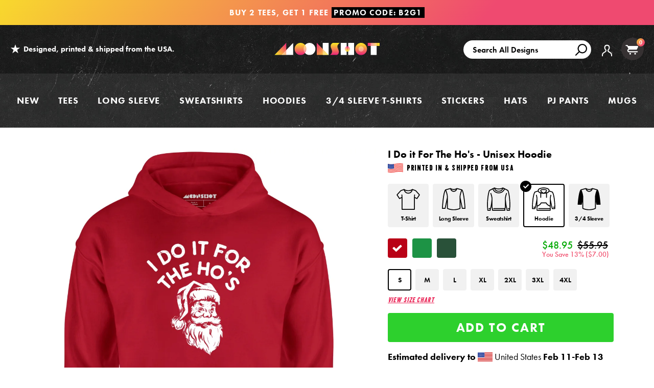

--- FILE ---
content_type: text/html; charset=utf-8
request_url: https://www.m00nshot.com/products/i-do-it-for-the-hos-unisex-hoodie
body_size: 67020
content:
<!doctype html>
<!--[if IE 9]> <html class="ie9 no-js supports-no-cookies" lang="en"> <![endif]-->
<!--[if (gt IE 9)|!(IE)]><!--> <html class="no-js supports-no-cookies" lang="en"> <!--<![endif]-->
<head>
  <script>  
  /**
  * Author: Triangle Digital
  * Website: triangledigital.xyz
  * Email: contact@triangledigital.xyz
  * Last Update: 17 May 2024
  * Description: This script handles various eCommerce tracking events, 
  * collecting customer data, handling AJAX requests, and pushing 
  * relevant data to the dataLayer for Google Tag Manager.
  */
  
  (function() {
      // Defining the class triangle_digital_datalayer
      class triangle_digital_datalayer {
        constructor() {
          // Initializing dataLayer if not already defined
          window.dataLayer = window.dataLayer || []; 
          
          // Prefix for events name
          this.eventPrefix = 'shopifygtm_';

          // Setting value to true to get formatted product ID
          this.formattedItemId = true; 

          // Data schema for ecommerce and dynamic remarketing
          this.dataSchema = {
            ecommerce: {
                show: true
            },
            dynamicRemarketing: {
                show: false,
                business_vertical: 'retail'
            }
          }

          // Selectors for adding to wishlist
          this.addToWishListSelectors = {
            'addWishListIcon': '',
            'gridItemSelector': '',
            'productLinkSelector': 'a[href*="/products/"]'
          }

          // Selectors for quick view
          this.quickViewSelector = {
            'quickViewElement': '',
            'gridItemSelector': '',
            'productLinkSelector': 'a[href*="/products/"]'
          }

          // Selector for mini cart button
          this.miniCartButton = [
            'a[href="/cart"]', 
          ];
          this.miniCartAppersOn = 'click';

          // Selectors for begin checkout buttons/links
          this.beginCheckoutButtons = [
            'input[name="checkout"]',
            'button[name="checkout"]',
            'a[href="/checkout"]',
            '.additional-checkout-buttons',
          ];

          // Selector for direct checkout button
          this.shopifyDirectCheckoutButton = [
            '.shopify-payment-button'
          ]

          // Setting value to true if Add to Cart redirects to the cart page
          this.isAddToCartRedirect = false;
          
          // Setting value to false if cart items increment/decrement/remove refresh page 
          this.isAjaxCartIncrementDecrement = true;
          
          // Caution: Do not modify anything below this line, as it may result in it not functioning correctly.
          this.cart = {"note":null,"attributes":{},"original_total_price":0,"total_price":0,"total_discount":0,"total_weight":0.0,"item_count":0,"items":[],"requires_shipping":false,"currency":"USD","items_subtotal_price":0,"cart_level_discount_applications":[],"checkout_charge_amount":0}
          this.countryCode = "US";
          this.collectData();  
          this.storeURL = "https://www.m00nshot.com";
          localStorage.setItem('shopCountryCode', this.countryCode);
        }

        // Function to update cart by fetching the latest cart data from the server
        updateCart() {
          fetch("/cart.js")
          .then((response) => response.json())
          .then((data) => {
            this.cart = data;
          });
        }

        // Function to create a debounced function to limit the rate at which a function is executed
       debounce(delay) {         
          let timeoutId;
          return function(func) {
            const context = this;
            const args = arguments;
            
            clearTimeout(timeoutId);
            
            timeoutId = setTimeout(function() {
              func.apply(context, args);
            }, delay);
          };
        }

        // Function to collect various types of data including customer data and events
        collectData() { 
            this.customerData();
            this.ajaxRequestData();
            this.searchPageData();
            this.miniCartData();
            this.beginCheckoutData();
  
            
  
            
              this.productSinglePage();
            
  
            
            
            this.addToWishListData();
            this.quickViewData();
            this.formData();
            this.phoneClickData();
            this.emailClickData();
        }        

        // Function to collect logged in customer data and push it to the dataLayer
        customerData() {
            const currentUser = {};
            

            if (currentUser.email) {
              currentUser.hash_email = "e3b0c44298fc1c149afbf4c8996fb92427ae41e4649b934ca495991b7852b855"
            }

            if (currentUser.phone) {
              currentUser.hash_phone = "e3b0c44298fc1c149afbf4c8996fb92427ae41e4649b934ca495991b7852b855"
            }

            window.dataLayer = window.dataLayer || [];
            dataLayer.push({
              customer: currentUser
            });

            // Log the pushed customer data to the console for SHOPIFY GTM PIXEL DEBUGGERging purposes
            console.log('%c[SHOPIFY GTM PIXEL DEBUGGER] Customer Data Pushed:', 'background: #222; color: #bada55; font-size: 14px; font-weight: bold;', currentUser);
        }

        // Function to handle AJAX requests for add_to_cart, remove_from_cart, search, and update the dataLayer accordingly
        ajaxRequestData() {
          const self = this;
          
          // Handling non-ajax add to cart
          if(this.isAddToCartRedirect) {
            document.addEventListener('submit', function(event) {
              const addToCartForm = event.target.closest('form[action="/cart/add"]');
              if(addToCartForm) {
                event.preventDefault();
                
                const formData = new FormData(addToCartForm);
            
                fetch(window.Shopify.routes.root + 'cart/add.js', {
                  method: 'POST',
                  body: formData
                })
                .then(response => {
                    window.location.href = "/cart";
                })
                .catch((error) => {
                  console.error('%c[ERROR] Add to Cart Request Failed:', 'background: #ff0000; color: white; font-size: 14px; font-weight: bold;', error);
                });
              }
            });
          }
          
          // Overriding fetch function to handle AJAX events
          let originalFetch = window.fetch;
          let debounce = this.debounce(800);
          
          window.fetch = function () {
            return originalFetch.apply(this, arguments).then((response) => {
              if (response.ok) {
                let cloneResponse = response.clone();
                let requestURL = arguments[0];
                
                // Handling search event
                if(/.*\/search\/?.*\?.*q=.+/.test(requestURL) && !requestURL.includes('&requestFrom=uldt')) {   
                  const queryString = requestURL.split('?')[1];
                  const urlParams = new URLSearchParams(queryString);
                  const search_term = urlParams.get("q");

                  debounce(function() {
                    fetch(`${self.storeURL}/search/suggest.json?q=${search_term}&resources[type]=product&requestFrom=uldt`)
                      .then(res => res.json())
                      .then(function(data) {
                            const products = data.resources.results.products;
                            if(products.length) {
                              const fetchRequests = products.map(product =>
                                fetch(`${self.storeURL}/${product.url.split('?')[0]}.js`)
                                  .then(response => response.json())
                                  .catch(error => console.error('%c[ERROR] Error fetching product:', 'background: #ff0000; color: white; font-size: 14px; font-weight: bold;', error))
                              );

                              Promise.all(fetchRequests)
                                .then(products => {
                                    const items = products.map((product) => {
                                      return {
                                        product_id: product.id,
                                        product_title: product.title,
                                        variant_id: product.variants[0].id,
                                        variant_title: product.variants[0].title,
                                        vendor: product.vendor,
                                        total_discount: 0,
                                        final_price: product.price_min,
                                        product_type: product.type, 
                                        quantity: 1
                                      }
                                    });

                                    self.ecommerceDataLayer('search', {search_term, items});
                                })
                            }else {
                              self.ecommerceDataLayer('search', {search_term, items: []});
                            }
                      });
                  });
                }
                // Handling add to cart event
                else if (requestURL.includes("/cart/add")) {
                  cloneResponse.text().then((text) => {
                    let data = JSON.parse(text);

                    if(data.items && Array.isArray(data.items)) {
                      data.items.forEach(function(item) {
                         self.ecommerceDataLayer('add_to_cart', {items: [item]});
                      })
                    } else {
                      self.ecommerceDataLayer('add_to_cart', {items: [data]});
                    }
                    self.updateCart();
                  });
                }
                // Handling cart change event
                else if(requestURL.includes("/cart/change") || requestURL.includes("/cart/update")) {
                  
                   cloneResponse.text().then((text) => {
                     
                    let newCart = JSON.parse(text);
                    let newCartItems = newCart.items;
                    let oldCartItems = self.cart.items;

                    for(let i = 0; i < oldCartItems.length; i++) {
                      let item = oldCartItems[i];
                      let newItem = newCartItems.find(newItems => newItems.id === item.id);


                      if(newItem) {

                        if(newItem.quantity > item.quantity) {
                          // cart item increment
                          let quantity = (newItem.quantity - item.quantity);
                          let updatedItem = {...item, quantity}
                          self.ecommerceDataLayer('add_to_cart', {items: [updatedItem]});
                          self.updateCart(); 

                        }else if(newItem.quantity < item.quantity) {
                          // cart item decrement
                          let quantity = (item.quantity - newItem.quantity);
                          let updatedItem = {...item, quantity}
                          self.ecommerceDataLayer('remove_from_cart', {items: [updatedItem]});
                          self.updateCart(); 
                        }

                      }else {
                        self.ecommerceDataLayer('remove_from_cart', {items: [item]});
                        self.updateCart(); 
                      }
                    }
                  });
                }
              }
              return response;
            });
          }
          // End of fetch 

          // Overriding XMLHttpRequest to handle AJAX events
          var origXMLHttpRequest = XMLHttpRequest;
          XMLHttpRequest = function() {
            var requestURL;
    
            var xhr = new origXMLHttpRequest();
            var origOpen = xhr.open;
            var origSend = xhr.send;
            
            // Override the `open` function.
            xhr.open = function(method, url) {
                requestURL = url;
                return origOpen.apply(this, arguments);
            };
    
    
            xhr.send = function() {
    
                // Proceeding if the request URL matches what we're looking for.
                if (requestURL.includes("/cart/add") || requestURL.includes("/cart/change") || /.*\/search\/?.*\?.*q=.+/.test(requestURL)) {
        
                    xhr.addEventListener('load', function() {
                        if (xhr.readyState === 4) {
                            if (xhr.status >= 200 && xhr.status < 400) { 

                              if(/.*\/search\/?.*\?.*q=.+/.test(requestURL) && !requestURL.includes('&requestFrom=uldt')) {
                                const queryString = requestURL.split('?')[1];
                                const urlParams = new URLSearchParams(queryString);
                                const search_term = urlParams.get("q");

                                debounce(function() {
                                    fetch(`${self.storeURL}/search/suggest.json?q=${search_term}&resources[type]=product&requestFrom=uldt`)
                                      .then(res => res.json())
                                      .then(function(data) {
                                            const products = data.resources.results.products;
                                            if(products.length) {
                                              const fetchRequests = products.map(product =>
                                                fetch(`${self.storeURL}/${product.url.split('?')[0]}.js`)
                                                  .then(response => response.json())
                                                  .catch(error => console.error('%c[ERROR] Error fetching product:', 'background: #ff0000; color: white; font-size: 14px; font-weight: bold;', error))
                                              );
                
                                              Promise.all(fetchRequests)
                                                .then(products => {
                                                    const items = products.map((product) => {
                                                      return {
                                                        product_id: product.id,
                                                        product_title: product.title,
                                                        variant_id: product.variants[0].id,
                                                        variant_title: product.variants[0].title,
                                                        vendor: product.vendor,
                                                        total_discount: 0,
                                                        final_price: product.price_min,
                                                        product_type: product.type, 
                                                        quantity: 1
                                                      }
                                                    });
                
                                                    self.ecommerceDataLayer('search', {search_term, items});
                                                })
                                            }else {
                                              self.ecommerceDataLayer('search', {search_term, items: []});
                                            }
                                      });
                                  });

                              }

                              else if(requestURL.includes("/cart/add")) {
                                  const data = JSON.parse(xhr.responseText);

                                  if(data.items && Array.isArray(data.items)) {
                                    data.items.forEach(function(item) {
                                        self.ecommerceDataLayer('add_to_cart', {items: [item]});
                                      })
                                  } else {
                                    self.ecommerceDataLayer('add_to_cart', {items: [data]});
                                  }
                                  self.updateCart();
                                 
                               }else if(requestURL.includes("/cart/change")) {
                                 
                                  const newCart = JSON.parse(xhr.responseText);
                                  const newCartItems = newCart.items;
                                  let oldCartItems = self.cart.items;
              
                                  for(let i = 0; i < oldCartItems.length; i++) {
                                    let item = oldCartItems[i];
                                    let newItem = newCartItems.find(newItems => newItems.id === item.id);
              
              
                                    if(newItem) {
                                      if(newItem.quantity > item.quantity) {
                                        // cart item increment
                                        let quantity = (newItem.quantity - item.quantity);
                                        let updatedItem = {...item, quantity}
                                        self.ecommerceDataLayer('add_to_cart', {items: [updatedItem]});
                                        self.updateCart(); 
              
                                      }else if(newItem.quantity < item.quantity) {
                                        // cart item decrement
                                        let quantity = (item.quantity - newItem.quantity);
                                        let updatedItem = {...item, quantity}
                                        self.ecommerceDataLayer('remove_from_cart', {items: [updatedItem]});
                                        self.updateCart(); 
                                      }
                                      
              
                                    }else {
                                      self.ecommerceDataLayer('remove_from_cart', {items: [item]});
                                      self.updateCart(); 
                                    }
                                  }
                               }          
                            }
                        }
                    });
                }
    
                return origSend.apply(this, arguments);
            };
    
            return xhr;
          }; 
          // End of XMLHttpRequest
        }

        // Function for collecting data from search page and pushing to dataLayer
        searchPageData() {
          const self = this;
          let pageUrl = window.location.href;
          
          if(/.+\/search\?.*\&?q=.+/.test(pageUrl)) {   
            const queryString = pageUrl.split('?')[1];
            const urlParams = new URLSearchParams(queryString);
            const search_term = urlParams.get("q");
                
            fetch(`https://www.m00nshot.com/search/suggest.json?q=${search_term}&resources[type]=product&requestFrom=uldt`)
            .then(res => res.json())
            .then(function(data) {
                  const products = data.resources.results.products;
                  if(products.length) {
                    const fetchRequests = products.map(product =>
                      fetch(`${self.storeURL}/${product.url.split('?')[0]}.js`)
                        .then(response => response.json())
                        .catch(error => console.error('%c[ERROR] Error fetching product:', 'background: #ff0000; color: white; font-size: 14px; font-weight: bold;', error))
                    );
                    Promise.all(fetchRequests)
                    .then(products => {
                        const items = products.map((product) => {
                            return {
                            product_id: product.id,
                            product_title: product.title,
                            variant_id: product.variants[0].id,
                            variant_title: product.variants[0].title,
                            vendor: product.vendor,
                            total_discount: 0,
                            final_price: product.price_min,
                            product_type: product.type, 
                            quantity: 1
                            }
                        });

                        self.ecommerceDataLayer('search', {search_term, items});
                    });
                  }else {
                    self.ecommerceDataLayer('search', {search_term, items: []});
                  }
            });
          }
        }

        // Function to collect data from the mini cart and push to dataLayer
        miniCartData() {
          if(this.miniCartButton.length) {
            let self = this;
            if(this.miniCartAppersOn === 'hover') {
              this.miniCartAppersOn = 'mouseenter';
            }
            this.miniCartButton.forEach((selector) => {
              let miniCartButtons = document.querySelectorAll(selector);
              miniCartButtons.forEach((miniCartButton) => {
                miniCartButton.addEventListener(self.miniCartAppersOn, () => {
                  self.ecommerceDataLayer('view_cart', self.cart);
                  console.log('%c[SHOPIFY GTM PIXEL DEBUGGER] View Cart Event Pushed (Mini Cart):', 'background: #222; color: #bada55; font-size: 14px; font-weight: bold;', self.cart);
                });
              });
            });
          }
        }

        // Function to track 'begin_checkout' event and push to dataLayer
        beginCheckoutData() {
          let self = this;
          document.addEventListener('pointerdown', (event) => {
            let targetElement = event.target.closest(self.beginCheckoutButtons.join(', '));
            if(targetElement) {
              self.ecommerceDataLayer('begin_checkout', self.cart);
              console.log('%c[SHOPIFY GTM PIXEL DEBUGGER] Begin Checkout Event Pushed:', 'background: #6a1b9a; color: #fff; font-size: 14px; font-weight: bold;', self.cart);
            }
          });
        }

        // Function to track 'view_cart', 'add_to_cart', and 'remove_from_cart' events on the cart page
        viewCartPageData() {
          this.ecommerceDataLayer('view_cart', this.cart);
          console.log('%c[SHOPIFY GTM PIXEL DEBUGGER] View Cart Event Pushed (Cart Page):', 'background: #1e88e5; color: #fff; font-size: 14px; font-weight: bold;', this.cart);

          if(!this.isAjaxCartIncrementDecrement) {
            const self = this;
            document.addEventListener('pointerdown', (event) => {
              const target = event.target.closest('a[href*="/cart/change?"]');
              if(target) {
                const linkUrl = target.getAttribute('href');
                const queryString = linkUrl.split("?")[1];
                const urlParams = new URLSearchParams(queryString);
                const newQuantity = urlParams.get("quantity");
                const line = urlParams.get("line");
                const cart_id = urlParams.get("id");
                
                if(newQuantity && (line || cart_id)) {
                  let item = line ? {...self.cart.items[line - 1]} : self.cart.items.find(item => item.key === cart_id);
                  let event = 'add_to_cart';
                  if(newQuantity < item.quantity) {
                    event = 'remove_from_cart';
                  }
                  let quantity = Math.abs(newQuantity - item.quantity);
                  item['quantity'] = quantity;
                  self.ecommerceDataLayer(event, {items: [item]});
                  console.log(`%c[SHOPIFY GTM PIXEL DEBUGGER] ${event === 'add_to_cart' ? 'Add to Cart' : 'Remove from Cart'} Event Pushed:`, 'background: #f57c00; color: #fff; font-size: 14px; font-weight: bold;', item);
                }
              }
            });
          }
        }

        // Function to track 'view_item' and 'begin_checkout' events on the product single page
        productSinglePage() {
          
          const item = {
            product_id: 7835719532714,
            variant_id: 45048520835242,
            product_title: "I Do it For The Ho's - Unisex Hoodie",
            line_level_total_discount: 0,
            vendor: "m00nshot",
            sku: null,
            product_type: "Unisex Hoodie",
            item_list_id: 60219162701,
            item_list_name: "All Hoodies",
            
            variant_title: "Red \/ S",
            
            final_price: 4895,
            quantity: 1
          };
          
          const variants = [{"id":45048520835242,"title":"Red \/ S","option1":"Red","option2":"S","option3":null,"sku":"ISS4500_red_s_full-front_i-do-it-for-the-hos_unisex-hoodie","requires_shipping":true,"taxable":true,"featured_image":{"id":42163140067498,"product_id":7835719532714,"position":1,"created_at":"2025-10-08T18:43:39-07:00","updated_at":"2025-10-08T18:43:43-07:00","alt":"I Do it For The Ho's - Red - Unisex Hoodie","width":1200,"height":1200,"src":"\/\/www.m00nshot.com\/cdn\/shop\/files\/i-do-it-for-the-hos-unisex-hoodie_45ca138d-6a35-4203-8f8f-b5a7355d4429.jpg?v=1759974223","variant_ids":[45048520835242,45048520868010,45048520900778,45048520933546,45048520966314,45048520999082,45048521031850]},"available":true,"name":"I Do it For The Ho's - Unisex Hoodie - Red \/ S","public_title":"Red \/ S","options":["Red","S"],"price":4895,"weight":0,"compare_at_price":5595,"inventory_quantity":36,"inventory_management":"shopify","inventory_policy":"deny","barcode":null,"featured_media":{"alt":"I Do it For The Ho's - Red - Unisex Hoodie","id":33535835865258,"position":1,"preview_image":{"aspect_ratio":1.0,"height":1200,"width":1200,"src":"\/\/www.m00nshot.com\/cdn\/shop\/files\/i-do-it-for-the-hos-unisex-hoodie_45ca138d-6a35-4203-8f8f-b5a7355d4429.jpg?v=1759974223"}},"requires_selling_plan":false,"selling_plan_allocations":[],"quantity_rule":{"min":1,"max":null,"increment":1}},{"id":45048520868010,"title":"Red \/ M","option1":"Red","option2":"M","option3":null,"sku":"ISS4500_red_m_full-front_i-do-it-for-the-hos_unisex-hoodie","requires_shipping":true,"taxable":true,"featured_image":{"id":42163140067498,"product_id":7835719532714,"position":1,"created_at":"2025-10-08T18:43:39-07:00","updated_at":"2025-10-08T18:43:43-07:00","alt":"I Do it For The Ho's - Red - Unisex Hoodie","width":1200,"height":1200,"src":"\/\/www.m00nshot.com\/cdn\/shop\/files\/i-do-it-for-the-hos-unisex-hoodie_45ca138d-6a35-4203-8f8f-b5a7355d4429.jpg?v=1759974223","variant_ids":[45048520835242,45048520868010,45048520900778,45048520933546,45048520966314,45048520999082,45048521031850]},"available":true,"name":"I Do it For The Ho's - Unisex Hoodie - Red \/ M","public_title":"Red \/ M","options":["Red","M"],"price":4895,"weight":0,"compare_at_price":5595,"inventory_quantity":36,"inventory_management":"shopify","inventory_policy":"deny","barcode":null,"featured_media":{"alt":"I Do it For The Ho's - Red - Unisex Hoodie","id":33535835865258,"position":1,"preview_image":{"aspect_ratio":1.0,"height":1200,"width":1200,"src":"\/\/www.m00nshot.com\/cdn\/shop\/files\/i-do-it-for-the-hos-unisex-hoodie_45ca138d-6a35-4203-8f8f-b5a7355d4429.jpg?v=1759974223"}},"requires_selling_plan":false,"selling_plan_allocations":[],"quantity_rule":{"min":1,"max":null,"increment":1}},{"id":45048520900778,"title":"Red \/ L","option1":"Red","option2":"L","option3":null,"sku":"ISS4500_red_l_full-front_i-do-it-for-the-hos_unisex-hoodie","requires_shipping":true,"taxable":true,"featured_image":{"id":42163140067498,"product_id":7835719532714,"position":1,"created_at":"2025-10-08T18:43:39-07:00","updated_at":"2025-10-08T18:43:43-07:00","alt":"I Do it For The Ho's - Red - Unisex Hoodie","width":1200,"height":1200,"src":"\/\/www.m00nshot.com\/cdn\/shop\/files\/i-do-it-for-the-hos-unisex-hoodie_45ca138d-6a35-4203-8f8f-b5a7355d4429.jpg?v=1759974223","variant_ids":[45048520835242,45048520868010,45048520900778,45048520933546,45048520966314,45048520999082,45048521031850]},"available":true,"name":"I Do it For The Ho's - Unisex Hoodie - Red \/ L","public_title":"Red \/ L","options":["Red","L"],"price":4895,"weight":0,"compare_at_price":5595,"inventory_quantity":36,"inventory_management":"shopify","inventory_policy":"deny","barcode":null,"featured_media":{"alt":"I Do it For The Ho's - Red - Unisex Hoodie","id":33535835865258,"position":1,"preview_image":{"aspect_ratio":1.0,"height":1200,"width":1200,"src":"\/\/www.m00nshot.com\/cdn\/shop\/files\/i-do-it-for-the-hos-unisex-hoodie_45ca138d-6a35-4203-8f8f-b5a7355d4429.jpg?v=1759974223"}},"requires_selling_plan":false,"selling_plan_allocations":[],"quantity_rule":{"min":1,"max":null,"increment":1}},{"id":45048520933546,"title":"Red \/ XL","option1":"Red","option2":"XL","option3":null,"sku":"ISS4500_red_xl_full-front_i-do-it-for-the-hos_unisex-hoodie","requires_shipping":true,"taxable":true,"featured_image":{"id":42163140067498,"product_id":7835719532714,"position":1,"created_at":"2025-10-08T18:43:39-07:00","updated_at":"2025-10-08T18:43:43-07:00","alt":"I Do it For The Ho's - Red - Unisex Hoodie","width":1200,"height":1200,"src":"\/\/www.m00nshot.com\/cdn\/shop\/files\/i-do-it-for-the-hos-unisex-hoodie_45ca138d-6a35-4203-8f8f-b5a7355d4429.jpg?v=1759974223","variant_ids":[45048520835242,45048520868010,45048520900778,45048520933546,45048520966314,45048520999082,45048521031850]},"available":true,"name":"I Do it For The Ho's - Unisex Hoodie - Red \/ XL","public_title":"Red \/ XL","options":["Red","XL"],"price":4895,"weight":0,"compare_at_price":5595,"inventory_quantity":36,"inventory_management":"shopify","inventory_policy":"deny","barcode":null,"featured_media":{"alt":"I Do it For The Ho's - Red - Unisex Hoodie","id":33535835865258,"position":1,"preview_image":{"aspect_ratio":1.0,"height":1200,"width":1200,"src":"\/\/www.m00nshot.com\/cdn\/shop\/files\/i-do-it-for-the-hos-unisex-hoodie_45ca138d-6a35-4203-8f8f-b5a7355d4429.jpg?v=1759974223"}},"requires_selling_plan":false,"selling_plan_allocations":[],"quantity_rule":{"min":1,"max":null,"increment":1}},{"id":45048520966314,"title":"Red \/ 2XL","option1":"Red","option2":"2XL","option3":null,"sku":"ISS4500_red_2xl_full-front_i-do-it-for-the-hos_unisex-hoodie","requires_shipping":true,"taxable":true,"featured_image":{"id":42163140067498,"product_id":7835719532714,"position":1,"created_at":"2025-10-08T18:43:39-07:00","updated_at":"2025-10-08T18:43:43-07:00","alt":"I Do it For The Ho's - Red - Unisex Hoodie","width":1200,"height":1200,"src":"\/\/www.m00nshot.com\/cdn\/shop\/files\/i-do-it-for-the-hos-unisex-hoodie_45ca138d-6a35-4203-8f8f-b5a7355d4429.jpg?v=1759974223","variant_ids":[45048520835242,45048520868010,45048520900778,45048520933546,45048520966314,45048520999082,45048521031850]},"available":true,"name":"I Do it For The Ho's - Unisex Hoodie - Red \/ 2XL","public_title":"Red \/ 2XL","options":["Red","2XL"],"price":4995,"weight":0,"compare_at_price":5895,"inventory_quantity":36,"inventory_management":"shopify","inventory_policy":"deny","barcode":null,"featured_media":{"alt":"I Do it For The Ho's - Red - Unisex Hoodie","id":33535835865258,"position":1,"preview_image":{"aspect_ratio":1.0,"height":1200,"width":1200,"src":"\/\/www.m00nshot.com\/cdn\/shop\/files\/i-do-it-for-the-hos-unisex-hoodie_45ca138d-6a35-4203-8f8f-b5a7355d4429.jpg?v=1759974223"}},"requires_selling_plan":false,"selling_plan_allocations":[],"quantity_rule":{"min":1,"max":null,"increment":1}},{"id":45048520999082,"title":"Red \/ 3XL","option1":"Red","option2":"3XL","option3":null,"sku":"ISS4500_red_3xl_full-front_i-do-it-for-the-hos_unisex-hoodie","requires_shipping":true,"taxable":true,"featured_image":{"id":42163140067498,"product_id":7835719532714,"position":1,"created_at":"2025-10-08T18:43:39-07:00","updated_at":"2025-10-08T18:43:43-07:00","alt":"I Do it For The Ho's - Red - Unisex Hoodie","width":1200,"height":1200,"src":"\/\/www.m00nshot.com\/cdn\/shop\/files\/i-do-it-for-the-hos-unisex-hoodie_45ca138d-6a35-4203-8f8f-b5a7355d4429.jpg?v=1759974223","variant_ids":[45048520835242,45048520868010,45048520900778,45048520933546,45048520966314,45048520999082,45048521031850]},"available":true,"name":"I Do it For The Ho's - Unisex Hoodie - Red \/ 3XL","public_title":"Red \/ 3XL","options":["Red","3XL"],"price":5095,"weight":0,"compare_at_price":5995,"inventory_quantity":36,"inventory_management":"shopify","inventory_policy":"deny","barcode":null,"featured_media":{"alt":"I Do it For The Ho's - Red - Unisex Hoodie","id":33535835865258,"position":1,"preview_image":{"aspect_ratio":1.0,"height":1200,"width":1200,"src":"\/\/www.m00nshot.com\/cdn\/shop\/files\/i-do-it-for-the-hos-unisex-hoodie_45ca138d-6a35-4203-8f8f-b5a7355d4429.jpg?v=1759974223"}},"requires_selling_plan":false,"selling_plan_allocations":[],"quantity_rule":{"min":1,"max":null,"increment":1}},{"id":45048521031850,"title":"Red \/ 4XL","option1":"Red","option2":"4XL","option3":null,"sku":"ISS4500_red_4xl_full-front_i-do-it-for-the-hos_unisex-hoodie","requires_shipping":true,"taxable":true,"featured_image":{"id":42163140067498,"product_id":7835719532714,"position":1,"created_at":"2025-10-08T18:43:39-07:00","updated_at":"2025-10-08T18:43:43-07:00","alt":"I Do it For The Ho's - Red - Unisex Hoodie","width":1200,"height":1200,"src":"\/\/www.m00nshot.com\/cdn\/shop\/files\/i-do-it-for-the-hos-unisex-hoodie_45ca138d-6a35-4203-8f8f-b5a7355d4429.jpg?v=1759974223","variant_ids":[45048520835242,45048520868010,45048520900778,45048520933546,45048520966314,45048520999082,45048521031850]},"available":true,"name":"I Do it For The Ho's - Unisex Hoodie - Red \/ 4XL","public_title":"Red \/ 4XL","options":["Red","4XL"],"price":5095,"weight":0,"compare_at_price":6095,"inventory_quantity":36,"inventory_management":"shopify","inventory_policy":"deny","barcode":null,"featured_media":{"alt":"I Do it For The Ho's - Red - Unisex Hoodie","id":33535835865258,"position":1,"preview_image":{"aspect_ratio":1.0,"height":1200,"width":1200,"src":"\/\/www.m00nshot.com\/cdn\/shop\/files\/i-do-it-for-the-hos-unisex-hoodie_45ca138d-6a35-4203-8f8f-b5a7355d4429.jpg?v=1759974223"}},"requires_selling_plan":false,"selling_plan_allocations":[],"quantity_rule":{"min":1,"max":null,"increment":1}},{"id":45048520147114,"title":"Irish Green \/ S","option1":"Irish Green","option2":"S","option3":null,"sku":"ISS4500_kelly-green_s_full-front_i-do-it-for-the-hos_unisex-hoodie","requires_shipping":true,"taxable":true,"featured_image":{"id":42163140100266,"product_id":7835719532714,"position":2,"created_at":"2025-10-08T18:43:39-07:00","updated_at":"2025-10-08T18:43:43-07:00","alt":"I Do it For The Ho's - Irish Green - Unisex Hoodie","width":1200,"height":1200,"src":"\/\/www.m00nshot.com\/cdn\/shop\/files\/i-do-it-for-the-hos-unisex-hoodie.jpg?v=1759974223","variant_ids":[45048520147114,45048520179882,45048520212650,45048520245418,45048520278186,45048520310954,45048520343722]},"available":true,"name":"I Do it For The Ho's - Unisex Hoodie - Irish Green \/ S","public_title":"Irish Green \/ S","options":["Irish Green","S"],"price":4895,"weight":0,"compare_at_price":5595,"inventory_quantity":36,"inventory_management":"shopify","inventory_policy":"deny","barcode":null,"featured_media":{"alt":"I Do it For The Ho's - Irish Green - Unisex Hoodie","id":33535835898026,"position":2,"preview_image":{"aspect_ratio":1.0,"height":1200,"width":1200,"src":"\/\/www.m00nshot.com\/cdn\/shop\/files\/i-do-it-for-the-hos-unisex-hoodie.jpg?v=1759974223"}},"requires_selling_plan":false,"selling_plan_allocations":[],"quantity_rule":{"min":1,"max":null,"increment":1}},{"id":45048520179882,"title":"Irish Green \/ M","option1":"Irish Green","option2":"M","option3":null,"sku":"ISS4500_kelly-green_m_full-front_i-do-it-for-the-hos_unisex-hoodie","requires_shipping":true,"taxable":true,"featured_image":{"id":42163140100266,"product_id":7835719532714,"position":2,"created_at":"2025-10-08T18:43:39-07:00","updated_at":"2025-10-08T18:43:43-07:00","alt":"I Do it For The Ho's - Irish Green - Unisex Hoodie","width":1200,"height":1200,"src":"\/\/www.m00nshot.com\/cdn\/shop\/files\/i-do-it-for-the-hos-unisex-hoodie.jpg?v=1759974223","variant_ids":[45048520147114,45048520179882,45048520212650,45048520245418,45048520278186,45048520310954,45048520343722]},"available":true,"name":"I Do it For The Ho's - Unisex Hoodie - Irish Green \/ M","public_title":"Irish Green \/ M","options":["Irish Green","M"],"price":4895,"weight":0,"compare_at_price":5595,"inventory_quantity":36,"inventory_management":"shopify","inventory_policy":"deny","barcode":null,"featured_media":{"alt":"I Do it For The Ho's - Irish Green - Unisex Hoodie","id":33535835898026,"position":2,"preview_image":{"aspect_ratio":1.0,"height":1200,"width":1200,"src":"\/\/www.m00nshot.com\/cdn\/shop\/files\/i-do-it-for-the-hos-unisex-hoodie.jpg?v=1759974223"}},"requires_selling_plan":false,"selling_plan_allocations":[],"quantity_rule":{"min":1,"max":null,"increment":1}},{"id":45048520212650,"title":"Irish Green \/ L","option1":"Irish Green","option2":"L","option3":null,"sku":"ISS4500_kelly-green_l_full-front_i-do-it-for-the-hos_unisex-hoodie","requires_shipping":true,"taxable":true,"featured_image":{"id":42163140100266,"product_id":7835719532714,"position":2,"created_at":"2025-10-08T18:43:39-07:00","updated_at":"2025-10-08T18:43:43-07:00","alt":"I Do it For The Ho's - Irish Green - Unisex Hoodie","width":1200,"height":1200,"src":"\/\/www.m00nshot.com\/cdn\/shop\/files\/i-do-it-for-the-hos-unisex-hoodie.jpg?v=1759974223","variant_ids":[45048520147114,45048520179882,45048520212650,45048520245418,45048520278186,45048520310954,45048520343722]},"available":true,"name":"I Do it For The Ho's - Unisex Hoodie - Irish Green \/ L","public_title":"Irish Green \/ L","options":["Irish Green","L"],"price":4895,"weight":0,"compare_at_price":5595,"inventory_quantity":36,"inventory_management":"shopify","inventory_policy":"deny","barcode":null,"featured_media":{"alt":"I Do it For The Ho's - Irish Green - Unisex Hoodie","id":33535835898026,"position":2,"preview_image":{"aspect_ratio":1.0,"height":1200,"width":1200,"src":"\/\/www.m00nshot.com\/cdn\/shop\/files\/i-do-it-for-the-hos-unisex-hoodie.jpg?v=1759974223"}},"requires_selling_plan":false,"selling_plan_allocations":[],"quantity_rule":{"min":1,"max":null,"increment":1}},{"id":45048520245418,"title":"Irish Green \/ XL","option1":"Irish Green","option2":"XL","option3":null,"sku":"ISS4500_kelly-green_xl_full-front_i-do-it-for-the-hos_unisex-hoodie","requires_shipping":true,"taxable":true,"featured_image":{"id":42163140100266,"product_id":7835719532714,"position":2,"created_at":"2025-10-08T18:43:39-07:00","updated_at":"2025-10-08T18:43:43-07:00","alt":"I Do it For The Ho's - Irish Green - Unisex Hoodie","width":1200,"height":1200,"src":"\/\/www.m00nshot.com\/cdn\/shop\/files\/i-do-it-for-the-hos-unisex-hoodie.jpg?v=1759974223","variant_ids":[45048520147114,45048520179882,45048520212650,45048520245418,45048520278186,45048520310954,45048520343722]},"available":true,"name":"I Do it For The Ho's - Unisex Hoodie - Irish Green \/ XL","public_title":"Irish Green \/ XL","options":["Irish Green","XL"],"price":4895,"weight":0,"compare_at_price":5595,"inventory_quantity":36,"inventory_management":"shopify","inventory_policy":"deny","barcode":null,"featured_media":{"alt":"I Do it For The Ho's - Irish Green - Unisex Hoodie","id":33535835898026,"position":2,"preview_image":{"aspect_ratio":1.0,"height":1200,"width":1200,"src":"\/\/www.m00nshot.com\/cdn\/shop\/files\/i-do-it-for-the-hos-unisex-hoodie.jpg?v=1759974223"}},"requires_selling_plan":false,"selling_plan_allocations":[],"quantity_rule":{"min":1,"max":null,"increment":1}},{"id":45048520278186,"title":"Irish Green \/ 2XL","option1":"Irish Green","option2":"2XL","option3":null,"sku":"ISS4500_kelly-green_2xl_full-front_i-do-it-for-the-hos_unisex-hoodie","requires_shipping":true,"taxable":true,"featured_image":{"id":42163140100266,"product_id":7835719532714,"position":2,"created_at":"2025-10-08T18:43:39-07:00","updated_at":"2025-10-08T18:43:43-07:00","alt":"I Do it For The Ho's - Irish Green - Unisex Hoodie","width":1200,"height":1200,"src":"\/\/www.m00nshot.com\/cdn\/shop\/files\/i-do-it-for-the-hos-unisex-hoodie.jpg?v=1759974223","variant_ids":[45048520147114,45048520179882,45048520212650,45048520245418,45048520278186,45048520310954,45048520343722]},"available":true,"name":"I Do it For The Ho's - Unisex Hoodie - Irish Green \/ 2XL","public_title":"Irish Green \/ 2XL","options":["Irish Green","2XL"],"price":4995,"weight":0,"compare_at_price":5895,"inventory_quantity":36,"inventory_management":"shopify","inventory_policy":"deny","barcode":null,"featured_media":{"alt":"I Do it For The Ho's - Irish Green - Unisex Hoodie","id":33535835898026,"position":2,"preview_image":{"aspect_ratio":1.0,"height":1200,"width":1200,"src":"\/\/www.m00nshot.com\/cdn\/shop\/files\/i-do-it-for-the-hos-unisex-hoodie.jpg?v=1759974223"}},"requires_selling_plan":false,"selling_plan_allocations":[],"quantity_rule":{"min":1,"max":null,"increment":1}},{"id":45048520310954,"title":"Irish Green \/ 3XL","option1":"Irish Green","option2":"3XL","option3":null,"sku":"ISS4500_kelly-green_3xl_full-front_i-do-it-for-the-hos_unisex-hoodie","requires_shipping":true,"taxable":true,"featured_image":{"id":42163140100266,"product_id":7835719532714,"position":2,"created_at":"2025-10-08T18:43:39-07:00","updated_at":"2025-10-08T18:43:43-07:00","alt":"I Do it For The Ho's - Irish Green - Unisex Hoodie","width":1200,"height":1200,"src":"\/\/www.m00nshot.com\/cdn\/shop\/files\/i-do-it-for-the-hos-unisex-hoodie.jpg?v=1759974223","variant_ids":[45048520147114,45048520179882,45048520212650,45048520245418,45048520278186,45048520310954,45048520343722]},"available":true,"name":"I Do it For The Ho's - Unisex Hoodie - Irish Green \/ 3XL","public_title":"Irish Green \/ 3XL","options":["Irish Green","3XL"],"price":5095,"weight":0,"compare_at_price":5995,"inventory_quantity":36,"inventory_management":"shopify","inventory_policy":"deny","barcode":null,"featured_media":{"alt":"I Do it For The Ho's - Irish Green - Unisex Hoodie","id":33535835898026,"position":2,"preview_image":{"aspect_ratio":1.0,"height":1200,"width":1200,"src":"\/\/www.m00nshot.com\/cdn\/shop\/files\/i-do-it-for-the-hos-unisex-hoodie.jpg?v=1759974223"}},"requires_selling_plan":false,"selling_plan_allocations":[],"quantity_rule":{"min":1,"max":null,"increment":1}},{"id":45048520343722,"title":"Irish Green \/ 4XL","option1":"Irish Green","option2":"4XL","option3":null,"sku":"ISS4500_kelly-green_4xl_full-front_i-do-it-for-the-hos_unisex-hoodie","requires_shipping":true,"taxable":true,"featured_image":{"id":42163140100266,"product_id":7835719532714,"position":2,"created_at":"2025-10-08T18:43:39-07:00","updated_at":"2025-10-08T18:43:43-07:00","alt":"I Do it For The Ho's - Irish Green - Unisex Hoodie","width":1200,"height":1200,"src":"\/\/www.m00nshot.com\/cdn\/shop\/files\/i-do-it-for-the-hos-unisex-hoodie.jpg?v=1759974223","variant_ids":[45048520147114,45048520179882,45048520212650,45048520245418,45048520278186,45048520310954,45048520343722]},"available":false,"name":"I Do it For The Ho's - Unisex Hoodie - Irish Green \/ 4XL","public_title":"Irish Green \/ 4XL","options":["Irish Green","4XL"],"price":5095,"weight":0,"compare_at_price":6095,"inventory_quantity":0,"inventory_management":"shopify","inventory_policy":"deny","barcode":null,"featured_media":{"alt":"I Do it For The Ho's - Irish Green - Unisex Hoodie","id":33535835898026,"position":2,"preview_image":{"aspect_ratio":1.0,"height":1200,"width":1200,"src":"\/\/www.m00nshot.com\/cdn\/shop\/files\/i-do-it-for-the-hos-unisex-hoodie.jpg?v=1759974223"}},"requires_selling_plan":false,"selling_plan_allocations":[],"quantity_rule":{"min":1,"max":null,"increment":1}},{"id":47509638742186,"title":"Forest Green \/ S","option1":"Forest Green","option2":"S","option3":null,"sku":"G18500_forest-green_s_front_i-do-it-for-the-hos_unisex-hoodie","requires_shipping":true,"taxable":true,"featured_image":{"id":42163145539754,"product_id":7835719532714,"position":3,"created_at":"2025-10-08T18:43:55-07:00","updated_at":"2025-10-08T18:43:59-07:00","alt":"I Do it For The Ho's - Forest Green - Unisex Hoodie","width":1200,"height":1200,"src":"\/\/www.m00nshot.com\/cdn\/shop\/files\/i-do-it-for-the-hos-unisex-hoodie_8fa0f9fa-97ad-41fd-a37d-51d21644dff6.jpg?v=1759974239","variant_ids":[47509638742186,47509638774954,47509638807722,47509638840490,47509638873258,47509638906026,47509638938794,47509638971562]},"available":true,"name":"I Do it For The Ho's - Unisex Hoodie - Forest Green \/ S","public_title":"Forest Green \/ S","options":["Forest Green","S"],"price":4895,"weight":550,"compare_at_price":6619,"inventory_quantity":36,"inventory_management":"shopify","inventory_policy":"deny","barcode":null,"featured_media":{"alt":"I Do it For The Ho's - Forest Green - Unisex Hoodie","id":33535841534122,"position":3,"preview_image":{"aspect_ratio":1.0,"height":1200,"width":1200,"src":"\/\/www.m00nshot.com\/cdn\/shop\/files\/i-do-it-for-the-hos-unisex-hoodie_8fa0f9fa-97ad-41fd-a37d-51d21644dff6.jpg?v=1759974239"}},"requires_selling_plan":false,"selling_plan_allocations":[],"quantity_rule":{"min":1,"max":null,"increment":1}},{"id":47509638774954,"title":"Forest Green \/ M","option1":"Forest Green","option2":"M","option3":null,"sku":"G18500_forest-green_m_front_i-do-it-for-the-hos_unisex-hoodie","requires_shipping":true,"taxable":true,"featured_image":{"id":42163145539754,"product_id":7835719532714,"position":3,"created_at":"2025-10-08T18:43:55-07:00","updated_at":"2025-10-08T18:43:59-07:00","alt":"I Do it For The Ho's - Forest Green - Unisex Hoodie","width":1200,"height":1200,"src":"\/\/www.m00nshot.com\/cdn\/shop\/files\/i-do-it-for-the-hos-unisex-hoodie_8fa0f9fa-97ad-41fd-a37d-51d21644dff6.jpg?v=1759974239","variant_ids":[47509638742186,47509638774954,47509638807722,47509638840490,47509638873258,47509638906026,47509638938794,47509638971562]},"available":true,"name":"I Do it For The Ho's - Unisex Hoodie - Forest Green \/ M","public_title":"Forest Green \/ M","options":["Forest Green","M"],"price":4895,"weight":567,"compare_at_price":6619,"inventory_quantity":36,"inventory_management":"shopify","inventory_policy":"deny","barcode":null,"featured_media":{"alt":"I Do it For The Ho's - Forest Green - Unisex Hoodie","id":33535841534122,"position":3,"preview_image":{"aspect_ratio":1.0,"height":1200,"width":1200,"src":"\/\/www.m00nshot.com\/cdn\/shop\/files\/i-do-it-for-the-hos-unisex-hoodie_8fa0f9fa-97ad-41fd-a37d-51d21644dff6.jpg?v=1759974239"}},"requires_selling_plan":false,"selling_plan_allocations":[],"quantity_rule":{"min":1,"max":null,"increment":1}},{"id":47509638807722,"title":"Forest Green \/ L","option1":"Forest Green","option2":"L","option3":null,"sku":"G18500_forest-green_l_front_i-do-it-for-the-hos_unisex-hoodie","requires_shipping":true,"taxable":true,"featured_image":{"id":42163145539754,"product_id":7835719532714,"position":3,"created_at":"2025-10-08T18:43:55-07:00","updated_at":"2025-10-08T18:43:59-07:00","alt":"I Do it For The Ho's - Forest Green - Unisex Hoodie","width":1200,"height":1200,"src":"\/\/www.m00nshot.com\/cdn\/shop\/files\/i-do-it-for-the-hos-unisex-hoodie_8fa0f9fa-97ad-41fd-a37d-51d21644dff6.jpg?v=1759974239","variant_ids":[47509638742186,47509638774954,47509638807722,47509638840490,47509638873258,47509638906026,47509638938794,47509638971562]},"available":true,"name":"I Do it For The Ho's - Unisex Hoodie - Forest Green \/ L","public_title":"Forest Green \/ L","options":["Forest Green","L"],"price":4895,"weight":627,"compare_at_price":6619,"inventory_quantity":36,"inventory_management":"shopify","inventory_policy":"deny","barcode":null,"featured_media":{"alt":"I Do it For The Ho's - Forest Green - Unisex Hoodie","id":33535841534122,"position":3,"preview_image":{"aspect_ratio":1.0,"height":1200,"width":1200,"src":"\/\/www.m00nshot.com\/cdn\/shop\/files\/i-do-it-for-the-hos-unisex-hoodie_8fa0f9fa-97ad-41fd-a37d-51d21644dff6.jpg?v=1759974239"}},"requires_selling_plan":false,"selling_plan_allocations":[],"quantity_rule":{"min":1,"max":null,"increment":1}},{"id":47509638840490,"title":"Forest Green \/ XL","option1":"Forest Green","option2":"XL","option3":null,"sku":"G18500_forest-green_xl_front_i-do-it-for-the-hos_unisex-hoodie","requires_shipping":true,"taxable":true,"featured_image":{"id":42163145539754,"product_id":7835719532714,"position":3,"created_at":"2025-10-08T18:43:55-07:00","updated_at":"2025-10-08T18:43:59-07:00","alt":"I Do it For The Ho's - Forest Green - Unisex Hoodie","width":1200,"height":1200,"src":"\/\/www.m00nshot.com\/cdn\/shop\/files\/i-do-it-for-the-hos-unisex-hoodie_8fa0f9fa-97ad-41fd-a37d-51d21644dff6.jpg?v=1759974239","variant_ids":[47509638742186,47509638774954,47509638807722,47509638840490,47509638873258,47509638906026,47509638938794,47509638971562]},"available":true,"name":"I Do it For The Ho's - Unisex Hoodie - Forest Green \/ XL","public_title":"Forest Green \/ XL","options":["Forest Green","XL"],"price":4895,"weight":646,"compare_at_price":6619,"inventory_quantity":36,"inventory_management":"shopify","inventory_policy":"deny","barcode":null,"featured_media":{"alt":"I Do it For The Ho's - Forest Green - Unisex Hoodie","id":33535841534122,"position":3,"preview_image":{"aspect_ratio":1.0,"height":1200,"width":1200,"src":"\/\/www.m00nshot.com\/cdn\/shop\/files\/i-do-it-for-the-hos-unisex-hoodie_8fa0f9fa-97ad-41fd-a37d-51d21644dff6.jpg?v=1759974239"}},"requires_selling_plan":false,"selling_plan_allocations":[],"quantity_rule":{"min":1,"max":null,"increment":1}},{"id":47509638873258,"title":"Forest Green \/ 2XL","option1":"Forest Green","option2":"2XL","option3":null,"sku":"G18500_forest-green_2xl_front_i-do-it-for-the-hos_unisex-hoodie","requires_shipping":true,"taxable":true,"featured_image":{"id":42163145539754,"product_id":7835719532714,"position":3,"created_at":"2025-10-08T18:43:55-07:00","updated_at":"2025-10-08T18:43:59-07:00","alt":"I Do it For The Ho's - Forest Green - Unisex Hoodie","width":1200,"height":1200,"src":"\/\/www.m00nshot.com\/cdn\/shop\/files\/i-do-it-for-the-hos-unisex-hoodie_8fa0f9fa-97ad-41fd-a37d-51d21644dff6.jpg?v=1759974239","variant_ids":[47509638742186,47509638774954,47509638807722,47509638840490,47509638873258,47509638906026,47509638938794,47509638971562]},"available":true,"name":"I Do it For The Ho's - Unisex Hoodie - Forest Green \/ 2XL","public_title":"Forest Green \/ 2XL","options":["Forest Green","2XL"],"price":4995,"weight":680,"compare_at_price":6994,"inventory_quantity":36,"inventory_management":"shopify","inventory_policy":"deny","barcode":null,"featured_media":{"alt":"I Do it For The Ho's - Forest Green - Unisex Hoodie","id":33535841534122,"position":3,"preview_image":{"aspect_ratio":1.0,"height":1200,"width":1200,"src":"\/\/www.m00nshot.com\/cdn\/shop\/files\/i-do-it-for-the-hos-unisex-hoodie_8fa0f9fa-97ad-41fd-a37d-51d21644dff6.jpg?v=1759974239"}},"requires_selling_plan":false,"selling_plan_allocations":[],"quantity_rule":{"min":1,"max":null,"increment":1}},{"id":47509638906026,"title":"Forest Green \/ 3XL","option1":"Forest Green","option2":"3XL","option3":null,"sku":"G18500_forest-green_3xl_front_i-do-it-for-the-hos_unisex-hoodie","requires_shipping":true,"taxable":true,"featured_image":{"id":42163145539754,"product_id":7835719532714,"position":3,"created_at":"2025-10-08T18:43:55-07:00","updated_at":"2025-10-08T18:43:59-07:00","alt":"I Do it For The Ho's - Forest Green - Unisex Hoodie","width":1200,"height":1200,"src":"\/\/www.m00nshot.com\/cdn\/shop\/files\/i-do-it-for-the-hos-unisex-hoodie_8fa0f9fa-97ad-41fd-a37d-51d21644dff6.jpg?v=1759974239","variant_ids":[47509638742186,47509638774954,47509638807722,47509638840490,47509638873258,47509638906026,47509638938794,47509638971562]},"available":true,"name":"I Do it For The Ho's - Unisex Hoodie - Forest Green \/ 3XL","public_title":"Forest Green \/ 3XL","options":["Forest Green","3XL"],"price":5095,"weight":760,"compare_at_price":7119,"inventory_quantity":36,"inventory_management":"shopify","inventory_policy":"deny","barcode":null,"featured_media":{"alt":"I Do it For The Ho's - Forest Green - Unisex Hoodie","id":33535841534122,"position":3,"preview_image":{"aspect_ratio":1.0,"height":1200,"width":1200,"src":"\/\/www.m00nshot.com\/cdn\/shop\/files\/i-do-it-for-the-hos-unisex-hoodie_8fa0f9fa-97ad-41fd-a37d-51d21644dff6.jpg?v=1759974239"}},"requires_selling_plan":false,"selling_plan_allocations":[],"quantity_rule":{"min":1,"max":null,"increment":1}},{"id":47509638938794,"title":"Forest Green \/ 4XL","option1":"Forest Green","option2":"4XL","option3":null,"sku":"G18500_forest-green_4xl_front_i-do-it-for-the-hos_unisex-hoodie","requires_shipping":true,"taxable":true,"featured_image":{"id":42163145539754,"product_id":7835719532714,"position":3,"created_at":"2025-10-08T18:43:55-07:00","updated_at":"2025-10-08T18:43:59-07:00","alt":"I Do it For The Ho's - Forest Green - Unisex Hoodie","width":1200,"height":1200,"src":"\/\/www.m00nshot.com\/cdn\/shop\/files\/i-do-it-for-the-hos-unisex-hoodie_8fa0f9fa-97ad-41fd-a37d-51d21644dff6.jpg?v=1759974239","variant_ids":[47509638742186,47509638774954,47509638807722,47509638840490,47509638873258,47509638906026,47509638938794,47509638971562]},"available":true,"name":"I Do it For The Ho's - Unisex Hoodie - Forest Green \/ 4XL","public_title":"Forest Green \/ 4XL","options":["Forest Green","4XL"],"price":5095,"weight":836,"compare_at_price":7244,"inventory_quantity":36,"inventory_management":"shopify","inventory_policy":"deny","barcode":null,"featured_media":{"alt":"I Do it For The Ho's - Forest Green - Unisex Hoodie","id":33535841534122,"position":3,"preview_image":{"aspect_ratio":1.0,"height":1200,"width":1200,"src":"\/\/www.m00nshot.com\/cdn\/shop\/files\/i-do-it-for-the-hos-unisex-hoodie_8fa0f9fa-97ad-41fd-a37d-51d21644dff6.jpg?v=1759974239"}},"requires_selling_plan":false,"selling_plan_allocations":[],"quantity_rule":{"min":1,"max":null,"increment":1}},{"id":47509638971562,"title":"Forest Green \/ 5XL","option1":"Forest Green","option2":"5XL","option3":null,"sku":"G18500_forest-green_5xl_front_i-do-it-for-the-hos_unisex-hoodie","requires_shipping":true,"taxable":true,"featured_image":{"id":42163145539754,"product_id":7835719532714,"position":3,"created_at":"2025-10-08T18:43:55-07:00","updated_at":"2025-10-08T18:43:59-07:00","alt":"I Do it For The Ho's - Forest Green - Unisex Hoodie","width":1200,"height":1200,"src":"\/\/www.m00nshot.com\/cdn\/shop\/files\/i-do-it-for-the-hos-unisex-hoodie_8fa0f9fa-97ad-41fd-a37d-51d21644dff6.jpg?v=1759974239","variant_ids":[47509638742186,47509638774954,47509638807722,47509638840490,47509638873258,47509638906026,47509638938794,47509638971562]},"available":true,"name":"I Do it For The Ho's - Unisex Hoodie - Forest Green \/ 5XL","public_title":"Forest Green \/ 5XL","options":["Forest Green","5XL"],"price":5095,"weight":907,"compare_at_price":7244,"inventory_quantity":36,"inventory_management":"shopify","inventory_policy":"deny","barcode":null,"featured_media":{"alt":"I Do it For The Ho's - Forest Green - Unisex Hoodie","id":33535841534122,"position":3,"preview_image":{"aspect_ratio":1.0,"height":1200,"width":1200,"src":"\/\/www.m00nshot.com\/cdn\/shop\/files\/i-do-it-for-the-hos-unisex-hoodie_8fa0f9fa-97ad-41fd-a37d-51d21644dff6.jpg?v=1759974239"}},"requires_selling_plan":false,"selling_plan_allocations":[],"quantity_rule":{"min":1,"max":null,"increment":1}}]
          this.ecommerceDataLayer('view_item', {items: [item]});
          console.log('%c[SHOPIFY GTM PIXEL DEBUGGER] View Item Event Pushed:', 'background: #00c853; color: #fff; font-size: 14px; font-weight: bold;', item);

          if(this.shopifyDirectCheckoutButton.length) {
            let self = this;
            document.addEventListener('pointerdown', (event) => {  
              let target = event.target;
              let checkoutButton = event.target.closest(this.shopifyDirectCheckoutButton.join(', '));
              if(checkoutButton && (variants || self.quickViewVariants)) {
                let checkoutForm = checkoutButton.closest('form[action*="/cart/add"]');
                if(checkoutForm) {
                  let variant_id = null;
                  let varientInput = checkoutForm.querySelector('input[name="id"]');
                  let varientIdFromURL = new URLSearchParams(window.location.search).get('variant');
                  let firstVarientId = item.variant_id;

                  if(varientInput) {
                    variant_id = parseInt(varientInput.value);
                  } else if(varientIdFromURL) {
                    variant_id = varientIdFromURL;
                  } else if(firstVarientId) {
                    variant_id = firstVarientId;
                  }

                  if(variant_id) {
                    variant_id = parseInt(variant_id);
                    let quantity = 1;
                    let quantitySelector = checkoutForm.getAttribute('id');
                    if(quantitySelector) {
                      let quentityInput = document.querySelector('input[name="quantity"][form="'+quantitySelector+'"]');
                      if(quentityInput) {
                        quantity = +quentityInput.value;
                      }
                    }
                    if(variant_id) {
                      let variant = variants.find(item => item.id === +variant_id);
                      if(variant && item) {
                        item['variant_id'] = variant_id;
                        item['variant_title'] = variant.title;
                        item['final_price'] = variant.price;
                        item['quantity'] = quantity;
                        self.ecommerceDataLayer('add_to_cart', {items: [item]});
                        self.ecommerceDataLayer('begin_checkout', {items: [item]});
                        console.log('%c[SHOPIFY GTM PIXEL DEBUGGER] Add to Cart Event Pushed:', 'background: #f57c00; color: #fff; font-size: 14px; font-weight: bold;', item);
                        console.log('%c[SHOPIFY GTM PIXEL DEBUGGER] Begin Checkout Event Pushed:', 'background: #6a1b9a; color: #fff; font-size: 14px; font-weight: bold;', item);
                      } else if(self.quickViewedItem) {                                  
                        let variant = self.quickViewVariants.find(item => item.id === +variant_id);
                        if(variant) {
                          self.quickViewedItem['variant_id'] = variant_id;
                          self.quickViewedItem['variant_title'] = variant.title;
                          self.quickViewedItem['final_price'] = parseFloat(variant.price) * 100;
                          self.quickViewedItem['quantity'] = quantity;
                          self.ecommerceDataLayer('add_to_cart', {items: [self.quickViewedItem]});
                          self.ecommerceDataLayer('begin_checkout', {items: [self.quickViewedItem]});
                          console.log('%c[SHOPIFY GTM PIXEL DEBUGGER] Add to Cart Event Pushed:', 'background: #f57c00; color: #fff; font-size: 14px; font-weight: bold;', self.quickViewedItem);
                          console.log('%c[SHOPIFY GTM PIXEL DEBUGGER] Begin Checkout Event Pushed:', 'background: #6a1b9a; color: #fff; font-size: 14px; font-weight: bold;', self.quickViewedItem);
                        }
                      }
                    }
                  }
                }
              }
            });
          }
          
        }

        // Function to track 'view_item_list' event on collections pages
        collectionsPageData() {
          var ecommerce = {
            'items': [
              
            ]
          };

          ecommerce['item_list_id'] = null
          ecommerce['item_list_name'] = null

          this.ecommerceDataLayer('view_item_list', ecommerce);
          console.log('%c[SHOPIFY GTM PIXEL DEBUGGER] View Item List Event Pushed:', 'background: #0097a7; color: #fff; font-size: 14px; font-weight: bold;', ecommerce);
        }

        // Function to track 'add_to_wishlist' event when a product is added to wishlist
        addToWishListData() {
          if(this.addToWishListSelectors && this.addToWishListSelectors.addWishListIcon) {
            const self = this;
            document.addEventListener('pointerdown', (event) => {
              let target = event.target;
              if(target.closest(self.addToWishListSelectors.addWishListIcon)) {
                let pageULR = window.location.href.replace(/\?.+/, '');
                let requestURL = undefined;
                if(/\/products\/[^/]+$/.test(pageULR)) {
                  requestURL = pageULR;
                } else if(self.addToWishListSelectors.gridItemSelector && self.addToWishListSelectors.productLinkSelector) {
                  let itemElement = target.closest(self.addToWishListSelectors.gridItemSelector);
                  if(itemElement) {
                    let linkElement = itemElement.querySelector(self.addToWishListSelectors.productLinkSelector); 
                    if(linkElement) {
                      let link = linkElement.getAttribute('href').replace(/\?.+/g, '');
                      if(link && /\/products\/[^/]+$/.test(link)) {
                        requestURL = link;
                      }
                    }
                  }
                }

                if(requestURL) {
                  fetch(requestURL + '.json')
                    .then(res => res.json())
                    .then(result => {
                      let data = result.product;                    
                      if(data) {
                        let dataLayerData = {
                          product_id: data.id,
                          variant_id: data.variants[0].id,
                          product_title: data.title,
                          quantity: 1,
                          final_price: parseFloat(data.variants[0].price) * 100,
                          total_discount: 0,
                          product_type: data.product_type,
                          vendor: data.vendor,
                          variant_title: (data.variants[0].title !== 'Default Title') ? data.variants[0].title : undefined,
                          sku: data.variants[0].sku,
                        }

                        self.ecommerceDataLayer('add_to_wishlist', {items: [dataLayerData]});
                        console.log('%c[SHOPIFY GTM PIXEL DEBUGGER] Add to Wishlist Event Pushed:', 'background: #ec407a; color: #fff; font-size: 14px; font-weight: bold;', dataLayerData);
                      }
                    });
                }
              }
            });
          }
        }

        // Function to track 'view_item' event when a product is viewed in quick view
        quickViewData() {
          if(this.quickViewSelector.quickViewElement && this.quickViewSelector.gridItemSelector && this.quickViewSelector.productLinkSelector) {
            const self = this;
            document.addEventListener('pointerdown', (event) => {
              let target = event.target;
              if(target.closest(self.quickViewSelector.quickViewElement)) {
                let requestURL = undefined;
                let itemElement = target.closest(this.quickViewSelector.gridItemSelector);
                if(itemElement) {
                  let linkElement = itemElement.querySelector(self.quickViewSelector.productLinkSelector); 
                  if(linkElement) {
                    let link = linkElement.getAttribute('href').replace(/\?.+/g, '');
                    if(link && /\/products\/[^/]+$/.test(link)) {
                      requestURL = link;
                    }
                  }
                }   
                
                if(requestURL) {
                  fetch(requestURL + '.json')
                    .then(res => res.json())
                    .then(result => {
                      let data = result.product;                    
                      if(data) {
                        let dataLayerData = {
                          product_id: data.id,
                          variant_id: data.variants[0].id,
                          product_title: data.title,
                          quantity: 1,
                          final_price: parseFloat(data.variants[0].price) * 100,
                          total_discount: 0,
                          product_type: data.product_type,
                          vendor: data.vendor,
                          variant_title: (data.variants[0].title !== 'Default Title') ? data.variants[0].title : undefined,
                          sku: data.variants[0].sku,
                        }

                        self.ecommerceDataLayer('view_item', {items: [dataLayerData]});
                        console.log('%c[SHOPIFY GTM PIXEL DEBUGGER] Quick View Item Event Pushed:', 'background: #42a5f5; color: #fff; font-size: 14px; font-weight: bold;', dataLayerData);
                        self.quickViewVariants = data.variants;
                        self.quickViewedItem = dataLayerData;
                      }
                    });
                }
              }
            });

            
          }
        }

        // Function to construct and push the data layer object for ecommerce events
        ecommerceDataLayer(event, data) {
          const self = this;
          dataLayer.push({ 'ecommerce': null });
          const dataLayerData = {
            "event": this.eventPrefix + event,
            'ecommerce': {
              'currency': this.cart.currency,
              'items': data.items.map((item, index) => {
                const dataLayerItem = {
                  'index': index,
                  'item_id': this.formattedItemId  ? `shopify_${this.countryCode}_${item.product_id}_${item.variant_id}` : item.product_id.toString(),
                  'product_id': item.product_id.toString(),
                  'variant_id': item.variant_id.toString(),
                  'item_name': item.product_title,
                  'quantity': item.quantity,
                  'price': +((item.final_price / 100).toFixed(2)),
                  'discount': item.total_discount ? +((item.total_discount / 100).toFixed(2)) : 0 
                }

                if(item.product_type) {
                  dataLayerItem['item_category'] = item.product_type;
                }
                
                if(item.vendor) {
                  dataLayerItem['item_brand'] = item.vendor;
                }
              
                if(item.variant_title && item.variant_title !== 'Default Title') {
                  dataLayerItem['item_variant'] = item.variant_title;
                }
              
                if(item.sku) {
                  dataLayerItem['sku'] = item.sku;
                }

                if(item.item_list_name) {
                  dataLayerItem['item_list_name'] = item.item_list_name;
                }

                if(item.item_list_id) {
                  dataLayerItem['item_list_id'] = item.item_list_id.toString()
                }

                return dataLayerItem;
              })
            }
          }

          if(data.total_price !== undefined) {
            dataLayerData['ecommerce']['value'] =  +((data.total_price / 100).toFixed(2));
          } else {
            dataLayerData['ecommerce']['value'] = +(dataLayerData['ecommerce']['items'].reduce((total, item) => total + (item.price * item.quantity), 0)).toFixed(2);
          }
          
          if(data.item_list_id) {
            dataLayerData['ecommerce']['item_list_id'] = data.item_list_id;
          }
          
          if(data.item_list_name) {
            dataLayerData['ecommerce']['item_list_name'] = data.item_list_name;
          }

          if(data.search_term) {
            dataLayerData['search_term'] = data.search_term;
          }

          if(self.dataSchema.dynamicRemarketing && self.dataSchema.dynamicRemarketing.show) {
            dataLayer.push({ 'dynamicRemarketing': null });
            dataLayerData['dynamicRemarketing'] = {
                value: dataLayerData.ecommerce.value,
                items: dataLayerData.ecommerce.items.map(item => ({id: item.item_id, google_business_vertical: self.dataSchema.dynamicRemarketing.business_vertical}))
            }
          }

          if(!self.dataSchema.ecommerce ||  !self.dataSchema.ecommerce.show) {
            delete dataLayerData['ecommerce'];
          }

          dataLayer.push(dataLayerData);
          console.log(`%c[SHOPIFY GTM PIXEL DEBUGGER] GTM Event: ${this.eventPrefix + event}`, 'background: #6a1b9a; color: #fff; font-size: 14px; font-weight: bold;', dataLayerData);
        }

        // Function to track form submissions for contact forms and newsletter signups
        formData() {
          const self = this;
          document.addEventListener('submit', function(event) {
            let targetForm = event.target.closest('form[action^="/contact"]');
            if(targetForm) {
              const formData = {
                form_location: window.location.href,
                form_id: targetForm.getAttribute('id'),
                form_classes: targetForm.getAttribute('class')
              };
                            
              let formType = targetForm.querySelector('input[name="form_type"]');
              let inputs = targetForm.querySelectorAll("input:not([type=hidden]):not([type=submit]), textarea, select");
              
              inputs.forEach(function(input) {
                var inputName = input.name;
                var inputValue = input.value;
                
                if (inputName && inputValue) {
                  var matches = inputName.match(/\[(.*?)\]/);
                  if (matches && matches.length > 1) {
                     var fieldName = matches[1];
                     formData[fieldName] = input.value;
                  }
                }
              });
              
              if(formType && formType.value === 'customer') {
                dataLayer.push({ event: self.eventPrefix + 'newsletter_signup', ...formData});
                console.log('%c[SHOPIFY GTM PIXEL DEBUGGER] Newsletter Signup Event Pushed:', 'background: #0097a7; color: #fff; font-size: 14px; font-weight: bold;', formData);
              } else if(formType && formType.value === 'contact') {
                dataLayer.push({ event: self.eventPrefix + 'contact_form_submit', ...formData});
                console.log('%c[SHOPIFY GTM PIXEL DEBUGGER] Contact Form Submit Event Pushed:', 'background: #0097a7; color: #fff; font-size: 14px; font-weight: bold;', formData);
              }
            }
          });
        }

        // Function to track phone number clicks and push to dataLayer
        phoneClickData() {
          const self = this; 
          document.addEventListener('click', function(event) {
            let target = event.target.closest('a[href^="tel:"]');
            if(target) {
              let phone_number = target.getAttribute('href').replace('tel:', '');
              dataLayer.push({
                event: self.eventPrefix + 'phone_number_click',
                page_location: window.location.href,
                link_classes: target.getAttribute('class'),
                link_id: target.getAttribute('id'),
                phone_number
              });
              console.log('%c[SHOPIFY GTM PIXEL DEBUGGER] Phone Number Click Event Pushed:', 'background: #ec407a; color: #fff; font-size: 14px; font-weight: bold;', phone_number);
            }
          });
        }

        // Function to track email clicks and push to dataLayer
        emailClickData() {
          const self = this; 
          document.addEventListener('click', function(event) {
            let target = event.target.closest('a[href^="mailto:"]');
            if(target) {
              let email_address = target.getAttribute('href').replace('mailto:', '');
              dataLayer.push({
                event: self.eventPrefix + 'email_click',
                page_location: window.location.href,
                link_classes: target.getAttribute('class'),
                link_id: target.getAttribute('id'),
                email_address
              });
              console.log('%c[SHOPIFY GTM PIXEL DEBUGGER] Email Click Event Pushed:', 'background: #42a5f5; color: #fff; font-size: 14px; font-weight: bold;', email_address);
            }
          });
        }
      } 
      // end triangle_digital_datalayer

      document.addEventListener('DOMContentLoaded', function() {
        try {
          new triangle_digital_datalayer();
        } catch(error) {
          console.error('%c[ERROR] Initialization Failed:', 'background: #ff0000; color: white; font-size: 14px; font-weight: bold;', error);
        }
      });
    
  })();
</script>

<!-- Google Tag Manager -->
<script>(function(w,d,s,l,i){w[l]=w[l]||[];w[l].push({'gtm.start':
new Date().getTime(),event:'gtm.js'});var f=d.getElementsByTagName(s)[0],
j=d.createElement(s),dl=l!='dataLayer'?'&l='+l:'';j.async=true;j.src=
'https://www.googletagmanager.com/gtm.js?id='+i+dl;f.parentNode.insertBefore(j,f);
})(window,document,'script','dataLayer','GTM-MZXBHMX');</script>
<!-- End Google Tag Manager -->
  <meta charset="utf-8">
  <meta http-equiv="X-UA-Compatible" content="IE=edge">
  <meta name="viewport"  content="width=device-width,initial-scale=1,target-densitydpi=device-dpi">
  <meta http-equiv="cleartype" content="on">
  <meta name="HandheldFriendly" content="true">
  <meta name="keywords" content="hoodies, t-shirt, tee, M00nshot , hoodie">
  <meta name="theme-color" content="#000">
  <link rel="apple-touch-icon" sizes="180x180" href="//www.m00nshot.com/cdn/shop/t/8/assets/apple-touch-icon.png?v=170008924077509789601676393532">
<link rel="icon" type="image/png" sizes="32x32" href="//www.m00nshot.com/cdn/shop/t/8/assets/favicon-32x32.png?v=33588243025605043341676393533">
<link rel="icon" type="image/png" sizes="16x16" href="//www.m00nshot.com/cdn/shop/t/8/assets/favicon-16x16.png?v=70184449222113846451676393531">
<link rel="manifest" href="//www.m00nshot.com/cdn/shop/t/8/assets/site.webmanifest?v=41499816445980127901676393533">
<link rel="mask-icon" href="//www.m00nshot.com/cdn/shop/t/8/assets/safari-pinned-tab.svg?v=32864219783597132191676393530" color="#333333">
<meta name="msapplication-TileColor" content="#333333">
<meta name="theme-color" content="#333333">
  
<link rel="canonical" href="https://www.m00nshot.com/products/i-do-it-for-the-hos-unisex-hoodie">
<link rel="alternate" href="https://www.m00nshot.com/products/i-do-it-for-the-hos-unisex-hoodie" hreflang="x-default" />
<link rel="alternate" href="https://www.m00nshot.com/products/i-do-it-for-the-hos-unisex-hoodie" hreflang="en" />

  
<title>I Do it For The Ho's - Unisex Hoodie &ndash; m00nshot</title>

  
    <meta name="description" content="Santa&#39;s motivation is crystal clear. He doesn&#39;t circle the globe for fame or recognition. He does it for the Ho&#39;s. All three of them. Ho Ho Ho. That&#39;s his passion. That&#39;s his purpose. The Ho&#39;s are everything. Details: Santa face in vintage illustration style. Red text reads &quot;I Do It For The Ho&#39;s.&quot; Fit &amp;amp; Fabric: Sty">
  

  <!-- /snippets/social-meta-tags.liquid -->

<meta property="og:locale" content="en"/>

  <meta property="og:type" content="product">
  
    <meta property="og:title" content="I Do it For The Ho&#39;s - Unisex - Hoodie"> 
  
  
  
  
  
  
  
  
  
  
  
  
    

 
  
  <meta property="og:image" content="http://www.m00nshot.com/cdn/shop/files/i-do-it-for-the-hos-unisex-hoodie_45ca138d-6a35-4203-8f8f-b5a7355d4429_1200x.jpg?v=1759974223">
  <meta property="og:image:secure_url" content="https://www.m00nshot.com/cdn/shop/files/i-do-it-for-the-hos-unisex-hoodie_45ca138d-6a35-4203-8f8f-b5a7355d4429_1200x.jpg?v=1759974223">
  
  <meta property="og:image" content="http://www.m00nshot.com/cdn/shop/files/i-do-it-for-the-hos-unisex-hoodie_1200x.jpg?v=1759974223">
  <meta property="og:image:secure_url" content="https://www.m00nshot.com/cdn/shop/files/i-do-it-for-the-hos-unisex-hoodie_1200x.jpg?v=1759974223">
  
  <meta property="og:image" content="http://www.m00nshot.com/cdn/shop/files/i-do-it-for-the-hos-unisex-hoodie_8fa0f9fa-97ad-41fd-a37d-51d21644dff6_1200x.jpg?v=1759974239">
  <meta property="og:image:secure_url" content="https://www.m00nshot.com/cdn/shop/files/i-do-it-for-the-hos-unisex-hoodie_8fa0f9fa-97ad-41fd-a37d-51d21644dff6_1200x.jpg?v=1759974239">
  
  
  <meta property="og:price:amount" content="48.95">
  <meta property="og:price:currency" content="USD">


  <meta property="og:description" content="Santa&#39;s motivation is crystal clear. He doesn&#39;t circle the globe for fame or recognition. He does it for the Ho&#39;s. All three of them. Ho Ho Ho. That&#39;s his passion. That&#39;s his purpose. The Ho&#39;s are everything. Details: Santa face in vintage illustration style. Red text reads &quot;I Do It For The Ho&#39;s.&quot; Fit &amp;amp; Fabric: Sty">

  <meta property="og:url" content="https://www.m00nshot.com/products/i-do-it-for-the-hos-unisex-hoodie">
  <meta property="og:site_name" content="m00nshot">





<meta name="twitter:card" content="summary">

  <meta name="twitter:title" content="I Do it For The Ho's - Unisex Hoodie">
  <meta name="twitter:description" content="Santa&#39;s motivation is crystal clear. He doesn&#39;t circle the globe for fame or recognition. He does it for the Ho&#39;s. All three of them. Ho Ho Ho. That&#39;s his passion. That&#39;s his purpose. The Ho&#39;s are everything. Details: Santa face in vintage illustration style. Red text reads &quot;I Do It For The Ho&#39;s.&quot; Fit &amp;amp; Fabric: Sty">
  <meta name="twitter:image" content="https://www.m00nshot.com/cdn/shop/files/i-do-it-for-the-hos-unisex-hoodie_45ca138d-6a35-4203-8f8f-b5a7355d4429_medium.jpg?v=1759974223">
  <meta name="twitter:image:width" content="240">
  <meta name="twitter:image:height" content="240">


  <link href="//www.m00nshot.com/cdn/shop/t/8/assets/theme.scss.css?v=22491919368831777861769575819" rel="stylesheet" type="text/css" media="all" />
  <link href="//www.m00nshot.com/cdn/shop/t/8/assets/reset.css?v=55383401662862148001729104826" rel="stylesheet" type="text/css" media="all" />
  <link href="//www.m00nshot.com/cdn/shop/t/8/assets/default.css?v=120120614230835915031769575821" rel="stylesheet" type="text/css" media="all" />
  <link href="//www.m00nshot.com/cdn/shop/t/8/assets/temp.css?v=111603181540343972631616709844" rel="stylesheet" type="text/css" media="all" />

  <script>
    document.documentElement.className = document.documentElement.className.replace('no-js', 'js');

    window.theme = {
      strings: {
        addToCart: "Add to Cart",
        soldOut: "Sold Out",
        unavailable: "Unavailable"
      },
      moneyFormat: "${{amount}}"
    };
  </script>

  
  <!--[if (gt IE 9)|!(IE)]><!--><script src="//www.m00nshot.com/cdn/shop/t/8/assets/vendor.js?v=87517878123267053321626810726" ></script><!--<![endif]-->
  <!--[if lt IE 9]><script src="//www.m00nshot.com/cdn/shop/t/8/assets/vendor.js?v=87517878123267053321626810726"></script><![endif]-->
  
  <!--[if (gt IE 9)|!(IE)]><!--><script src="//www.m00nshot.com/cdn/shop/t/8/assets/theme.js?v=78950910261292158521764626340" ></script><!--<![endif]-->
  <!--[if lt IE 9]><script src="//www.m00nshot.com/cdn/shop/t/8/assets/theme.js?v=78950910261292158521764626340"></script><![endif]-->
  <!--tiktok track-->
  <script>
    (function() {
      var ta = document.createElement('script'); ta.type = 'text/javascript'; ta.async = true;
      ta.src = 'https://analytics.tiktok.com/i18n/pixel/sdk.js?sdkid=BUE67NTT9GOLORFECV2G';
      var s = document.getElementsByTagName('script')[0];
      s.parentNode.insertBefore(ta, s);
    })();
  </script>
  <!--end tiktok track-->
  <script>window.performance && window.performance.mark && window.performance.mark('shopify.content_for_header.start');</script><meta name="google-site-verification" content="nUpA87M4_DPMkKIXCWbWd1u3BBWSTyXcRPJqvWdTrkg">
<meta id="shopify-digital-wallet" name="shopify-digital-wallet" content="/17484357/digital_wallets/dialog">
<meta name="shopify-checkout-api-token" content="94af18aa4f2ba74cd793b69b623f8bc7">
<meta id="in-context-paypal-metadata" data-shop-id="17484357" data-venmo-supported="true" data-environment="production" data-locale="en_US" data-paypal-v4="true" data-currency="USD">
<link rel="alternate" type="application/json+oembed" href="https://www.m00nshot.com/products/i-do-it-for-the-hos-unisex-hoodie.oembed">
<script async="async" src="/checkouts/internal/preloads.js?locale=en-US"></script>
<link rel="preconnect" href="https://shop.app" crossorigin="anonymous">
<script async="async" src="https://shop.app/checkouts/internal/preloads.js?locale=en-US&shop_id=17484357" crossorigin="anonymous"></script>
<script id="apple-pay-shop-capabilities" type="application/json">{"shopId":17484357,"countryCode":"US","currencyCode":"USD","merchantCapabilities":["supports3DS"],"merchantId":"gid:\/\/shopify\/Shop\/17484357","merchantName":"m00nshot","requiredBillingContactFields":["postalAddress","email","phone"],"requiredShippingContactFields":["postalAddress","email","phone"],"shippingType":"shipping","supportedNetworks":["visa","masterCard","amex","discover","elo","jcb"],"total":{"type":"pending","label":"m00nshot","amount":"1.00"},"shopifyPaymentsEnabled":true,"supportsSubscriptions":true}</script>
<script id="shopify-features" type="application/json">{"accessToken":"94af18aa4f2ba74cd793b69b623f8bc7","betas":["rich-media-storefront-analytics"],"domain":"www.m00nshot.com","predictiveSearch":true,"shopId":17484357,"locale":"en"}</script>
<script>var Shopify = Shopify || {};
Shopify.shop = "m00nshot7.myshopify.com";
Shopify.locale = "en";
Shopify.currency = {"active":"USD","rate":"1.0"};
Shopify.country = "US";
Shopify.theme = {"name":"M00nshot-v3-lite","id":121190908074,"schema_name":"M00nshot 3","schema_version":"3.0.0","theme_store_id":null,"role":"main"};
Shopify.theme.handle = "null";
Shopify.theme.style = {"id":null,"handle":null};
Shopify.cdnHost = "www.m00nshot.com/cdn";
Shopify.routes = Shopify.routes || {};
Shopify.routes.root = "/";</script>
<script type="module">!function(o){(o.Shopify=o.Shopify||{}).modules=!0}(window);</script>
<script>!function(o){function n(){var o=[];function n(){o.push(Array.prototype.slice.apply(arguments))}return n.q=o,n}var t=o.Shopify=o.Shopify||{};t.loadFeatures=n(),t.autoloadFeatures=n()}(window);</script>
<script>
  window.ShopifyPay = window.ShopifyPay || {};
  window.ShopifyPay.apiHost = "shop.app\/pay";
  window.ShopifyPay.redirectState = null;
</script>
<script id="shop-js-analytics" type="application/json">{"pageType":"product"}</script>
<script defer="defer" async type="module" src="//www.m00nshot.com/cdn/shopifycloud/shop-js/modules/v2/client.init-shop-cart-sync_BN7fPSNr.en.esm.js"></script>
<script defer="defer" async type="module" src="//www.m00nshot.com/cdn/shopifycloud/shop-js/modules/v2/chunk.common_Cbph3Kss.esm.js"></script>
<script defer="defer" async type="module" src="//www.m00nshot.com/cdn/shopifycloud/shop-js/modules/v2/chunk.modal_DKumMAJ1.esm.js"></script>
<script type="module">
  await import("//www.m00nshot.com/cdn/shopifycloud/shop-js/modules/v2/client.init-shop-cart-sync_BN7fPSNr.en.esm.js");
await import("//www.m00nshot.com/cdn/shopifycloud/shop-js/modules/v2/chunk.common_Cbph3Kss.esm.js");
await import("//www.m00nshot.com/cdn/shopifycloud/shop-js/modules/v2/chunk.modal_DKumMAJ1.esm.js");

  window.Shopify.SignInWithShop?.initShopCartSync?.({"fedCMEnabled":true,"windoidEnabled":true});

</script>
<script>
  window.Shopify = window.Shopify || {};
  if (!window.Shopify.featureAssets) window.Shopify.featureAssets = {};
  window.Shopify.featureAssets['shop-js'] = {"shop-cart-sync":["modules/v2/client.shop-cart-sync_CJVUk8Jm.en.esm.js","modules/v2/chunk.common_Cbph3Kss.esm.js","modules/v2/chunk.modal_DKumMAJ1.esm.js"],"init-fed-cm":["modules/v2/client.init-fed-cm_7Fvt41F4.en.esm.js","modules/v2/chunk.common_Cbph3Kss.esm.js","modules/v2/chunk.modal_DKumMAJ1.esm.js"],"init-shop-email-lookup-coordinator":["modules/v2/client.init-shop-email-lookup-coordinator_Cc088_bR.en.esm.js","modules/v2/chunk.common_Cbph3Kss.esm.js","modules/v2/chunk.modal_DKumMAJ1.esm.js"],"init-windoid":["modules/v2/client.init-windoid_hPopwJRj.en.esm.js","modules/v2/chunk.common_Cbph3Kss.esm.js","modules/v2/chunk.modal_DKumMAJ1.esm.js"],"shop-button":["modules/v2/client.shop-button_B0jaPSNF.en.esm.js","modules/v2/chunk.common_Cbph3Kss.esm.js","modules/v2/chunk.modal_DKumMAJ1.esm.js"],"shop-cash-offers":["modules/v2/client.shop-cash-offers_DPIskqss.en.esm.js","modules/v2/chunk.common_Cbph3Kss.esm.js","modules/v2/chunk.modal_DKumMAJ1.esm.js"],"shop-toast-manager":["modules/v2/client.shop-toast-manager_CK7RT69O.en.esm.js","modules/v2/chunk.common_Cbph3Kss.esm.js","modules/v2/chunk.modal_DKumMAJ1.esm.js"],"init-shop-cart-sync":["modules/v2/client.init-shop-cart-sync_BN7fPSNr.en.esm.js","modules/v2/chunk.common_Cbph3Kss.esm.js","modules/v2/chunk.modal_DKumMAJ1.esm.js"],"init-customer-accounts-sign-up":["modules/v2/client.init-customer-accounts-sign-up_CfPf4CXf.en.esm.js","modules/v2/client.shop-login-button_DeIztwXF.en.esm.js","modules/v2/chunk.common_Cbph3Kss.esm.js","modules/v2/chunk.modal_DKumMAJ1.esm.js"],"pay-button":["modules/v2/client.pay-button_CgIwFSYN.en.esm.js","modules/v2/chunk.common_Cbph3Kss.esm.js","modules/v2/chunk.modal_DKumMAJ1.esm.js"],"init-customer-accounts":["modules/v2/client.init-customer-accounts_DQ3x16JI.en.esm.js","modules/v2/client.shop-login-button_DeIztwXF.en.esm.js","modules/v2/chunk.common_Cbph3Kss.esm.js","modules/v2/chunk.modal_DKumMAJ1.esm.js"],"avatar":["modules/v2/client.avatar_BTnouDA3.en.esm.js"],"init-shop-for-new-customer-accounts":["modules/v2/client.init-shop-for-new-customer-accounts_CsZy_esa.en.esm.js","modules/v2/client.shop-login-button_DeIztwXF.en.esm.js","modules/v2/chunk.common_Cbph3Kss.esm.js","modules/v2/chunk.modal_DKumMAJ1.esm.js"],"shop-follow-button":["modules/v2/client.shop-follow-button_BRMJjgGd.en.esm.js","modules/v2/chunk.common_Cbph3Kss.esm.js","modules/v2/chunk.modal_DKumMAJ1.esm.js"],"checkout-modal":["modules/v2/client.checkout-modal_B9Drz_yf.en.esm.js","modules/v2/chunk.common_Cbph3Kss.esm.js","modules/v2/chunk.modal_DKumMAJ1.esm.js"],"shop-login-button":["modules/v2/client.shop-login-button_DeIztwXF.en.esm.js","modules/v2/chunk.common_Cbph3Kss.esm.js","modules/v2/chunk.modal_DKumMAJ1.esm.js"],"lead-capture":["modules/v2/client.lead-capture_DXYzFM3R.en.esm.js","modules/v2/chunk.common_Cbph3Kss.esm.js","modules/v2/chunk.modal_DKumMAJ1.esm.js"],"shop-login":["modules/v2/client.shop-login_CA5pJqmO.en.esm.js","modules/v2/chunk.common_Cbph3Kss.esm.js","modules/v2/chunk.modal_DKumMAJ1.esm.js"],"payment-terms":["modules/v2/client.payment-terms_BxzfvcZJ.en.esm.js","modules/v2/chunk.common_Cbph3Kss.esm.js","modules/v2/chunk.modal_DKumMAJ1.esm.js"]};
</script>
<script>(function() {
  var isLoaded = false;
  function asyncLoad() {
    if (isLoaded) return;
    isLoaded = true;
    var urls = ["https:\/\/loox.io\/widget\/NyPgcpGgm\/loox.1494866646472.js?shop=m00nshot7.myshopify.com","https:\/\/load.csell.co\/assets\/js\/cross-sell.js?shop=m00nshot7.myshopify.com","https:\/\/d23dclunsivw3h.cloudfront.net\/redirect-app.js?shop=m00nshot7.myshopify.com","https:\/\/load.csell.co\/assets\/v2\/js\/core\/xsell.js?shop=m00nshot7.myshopify.com","\/\/cdn.shopify.com\/proxy\/10e479701ce546bcc62a570f45ad54019c4762263c4eb2ea629db16c1dee4bce\/static.cdn.printful.com\/static\/js\/external\/shopify-product-customizer.js?v=0.28\u0026shop=m00nshot7.myshopify.com\u0026sp-cache-control=cHVibGljLCBtYXgtYWdlPTkwMA","https:\/\/sdk.postscript.io\/sdk-script-loader.bundle.js?shopId=428701\u0026shop=m00nshot7.myshopify.com"];
    for (var i = 0; i < urls.length; i++) {
      var s = document.createElement('script');
      s.type = 'text/javascript';
      s.async = true;
      s.src = urls[i];
      var x = document.getElementsByTagName('script')[0];
      x.parentNode.insertBefore(s, x);
    }
  };
  if(window.attachEvent) {
    window.attachEvent('onload', asyncLoad);
  } else {
    window.addEventListener('load', asyncLoad, false);
  }
})();</script>
<script id="__st">var __st={"a":17484357,"offset":-28800,"reqid":"b4261e5a-e15a-4f3a-b612-bc67590cbbd9-1769795313","pageurl":"www.m00nshot.com\/products\/i-do-it-for-the-hos-unisex-hoodie","u":"de76a72f4b1c","p":"product","rtyp":"product","rid":7835719532714};</script>
<script>window.ShopifyPaypalV4VisibilityTracking = true;</script>
<script id="captcha-bootstrap">!function(){'use strict';const t='contact',e='account',n='new_comment',o=[[t,t],['blogs',n],['comments',n],[t,'customer']],c=[[e,'customer_login'],[e,'guest_login'],[e,'recover_customer_password'],[e,'create_customer']],r=t=>t.map((([t,e])=>`form[action*='/${t}']:not([data-nocaptcha='true']) input[name='form_type'][value='${e}']`)).join(','),a=t=>()=>t?[...document.querySelectorAll(t)].map((t=>t.form)):[];function s(){const t=[...o],e=r(t);return a(e)}const i='password',u='form_key',d=['recaptcha-v3-token','g-recaptcha-response','h-captcha-response',i],f=()=>{try{return window.sessionStorage}catch{return}},m='__shopify_v',_=t=>t.elements[u];function p(t,e,n=!1){try{const o=window.sessionStorage,c=JSON.parse(o.getItem(e)),{data:r}=function(t){const{data:e,action:n}=t;return t[m]||n?{data:e,action:n}:{data:t,action:n}}(c);for(const[e,n]of Object.entries(r))t.elements[e]&&(t.elements[e].value=n);n&&o.removeItem(e)}catch(o){console.error('form repopulation failed',{error:o})}}const l='form_type',E='cptcha';function T(t){t.dataset[E]=!0}const w=window,h=w.document,L='Shopify',v='ce_forms',y='captcha';let A=!1;((t,e)=>{const n=(g='f06e6c50-85a8-45c8-87d0-21a2b65856fe',I='https://cdn.shopify.com/shopifycloud/storefront-forms-hcaptcha/ce_storefront_forms_captcha_hcaptcha.v1.5.2.iife.js',D={infoText:'Protected by hCaptcha',privacyText:'Privacy',termsText:'Terms'},(t,e,n)=>{const o=w[L][v],c=o.bindForm;if(c)return c(t,g,e,D).then(n);var r;o.q.push([[t,g,e,D],n]),r=I,A||(h.body.append(Object.assign(h.createElement('script'),{id:'captcha-provider',async:!0,src:r})),A=!0)});var g,I,D;w[L]=w[L]||{},w[L][v]=w[L][v]||{},w[L][v].q=[],w[L][y]=w[L][y]||{},w[L][y].protect=function(t,e){n(t,void 0,e),T(t)},Object.freeze(w[L][y]),function(t,e,n,w,h,L){const[v,y,A,g]=function(t,e,n){const i=e?o:[],u=t?c:[],d=[...i,...u],f=r(d),m=r(i),_=r(d.filter((([t,e])=>n.includes(e))));return[a(f),a(m),a(_),s()]}(w,h,L),I=t=>{const e=t.target;return e instanceof HTMLFormElement?e:e&&e.form},D=t=>v().includes(t);t.addEventListener('submit',(t=>{const e=I(t);if(!e)return;const n=D(e)&&!e.dataset.hcaptchaBound&&!e.dataset.recaptchaBound,o=_(e),c=g().includes(e)&&(!o||!o.value);(n||c)&&t.preventDefault(),c&&!n&&(function(t){try{if(!f())return;!function(t){const e=f();if(!e)return;const n=_(t);if(!n)return;const o=n.value;o&&e.removeItem(o)}(t);const e=Array.from(Array(32),(()=>Math.random().toString(36)[2])).join('');!function(t,e){_(t)||t.append(Object.assign(document.createElement('input'),{type:'hidden',name:u})),t.elements[u].value=e}(t,e),function(t,e){const n=f();if(!n)return;const o=[...t.querySelectorAll(`input[type='${i}']`)].map((({name:t})=>t)),c=[...d,...o],r={};for(const[a,s]of new FormData(t).entries())c.includes(a)||(r[a]=s);n.setItem(e,JSON.stringify({[m]:1,action:t.action,data:r}))}(t,e)}catch(e){console.error('failed to persist form',e)}}(e),e.submit())}));const S=(t,e)=>{t&&!t.dataset[E]&&(n(t,e.some((e=>e===t))),T(t))};for(const o of['focusin','change'])t.addEventListener(o,(t=>{const e=I(t);D(e)&&S(e,y())}));const B=e.get('form_key'),M=e.get(l),P=B&&M;t.addEventListener('DOMContentLoaded',(()=>{const t=y();if(P)for(const e of t)e.elements[l].value===M&&p(e,B);[...new Set([...A(),...v().filter((t=>'true'===t.dataset.shopifyCaptcha))])].forEach((e=>S(e,t)))}))}(h,new URLSearchParams(w.location.search),n,t,e,['guest_login'])})(!0,!1)}();</script>
<script integrity="sha256-4kQ18oKyAcykRKYeNunJcIwy7WH5gtpwJnB7kiuLZ1E=" data-source-attribution="shopify.loadfeatures" defer="defer" src="//www.m00nshot.com/cdn/shopifycloud/storefront/assets/storefront/load_feature-a0a9edcb.js" crossorigin="anonymous"></script>
<script crossorigin="anonymous" defer="defer" src="//www.m00nshot.com/cdn/shopifycloud/storefront/assets/shopify_pay/storefront-65b4c6d7.js?v=20250812"></script>
<script data-source-attribution="shopify.dynamic_checkout.dynamic.init">var Shopify=Shopify||{};Shopify.PaymentButton=Shopify.PaymentButton||{isStorefrontPortableWallets:!0,init:function(){window.Shopify.PaymentButton.init=function(){};var t=document.createElement("script");t.src="https://www.m00nshot.com/cdn/shopifycloud/portable-wallets/latest/portable-wallets.en.js",t.type="module",document.head.appendChild(t)}};
</script>
<script data-source-attribution="shopify.dynamic_checkout.buyer_consent">
  function portableWalletsHideBuyerConsent(e){var t=document.getElementById("shopify-buyer-consent"),n=document.getElementById("shopify-subscription-policy-button");t&&n&&(t.classList.add("hidden"),t.setAttribute("aria-hidden","true"),n.removeEventListener("click",e))}function portableWalletsShowBuyerConsent(e){var t=document.getElementById("shopify-buyer-consent"),n=document.getElementById("shopify-subscription-policy-button");t&&n&&(t.classList.remove("hidden"),t.removeAttribute("aria-hidden"),n.addEventListener("click",e))}window.Shopify?.PaymentButton&&(window.Shopify.PaymentButton.hideBuyerConsent=portableWalletsHideBuyerConsent,window.Shopify.PaymentButton.showBuyerConsent=portableWalletsShowBuyerConsent);
</script>
<script data-source-attribution="shopify.dynamic_checkout.cart.bootstrap">document.addEventListener("DOMContentLoaded",(function(){function t(){return document.querySelector("shopify-accelerated-checkout-cart, shopify-accelerated-checkout")}if(t())Shopify.PaymentButton.init();else{new MutationObserver((function(e,n){t()&&(Shopify.PaymentButton.init(),n.disconnect())})).observe(document.body,{childList:!0,subtree:!0})}}));
</script>
<link id="shopify-accelerated-checkout-styles" rel="stylesheet" media="screen" href="https://www.m00nshot.com/cdn/shopifycloud/portable-wallets/latest/accelerated-checkout-backwards-compat.css" crossorigin="anonymous">
<style id="shopify-accelerated-checkout-cart">
        #shopify-buyer-consent {
  margin-top: 1em;
  display: inline-block;
  width: 100%;
}

#shopify-buyer-consent.hidden {
  display: none;
}

#shopify-subscription-policy-button {
  background: none;
  border: none;
  padding: 0;
  text-decoration: underline;
  font-size: inherit;
  cursor: pointer;
}

#shopify-subscription-policy-button::before {
  box-shadow: none;
}

      </style>

<script>window.performance && window.performance.mark && window.performance.mark('shopify.content_for_header.end');</script>


   
 <link href="//www.m00nshot.com/cdn/shop/t/8/assets/remodal.css?v=135974580123762196681741982819" rel="stylesheet" type="text/css" media="all" />
 <script src="//www.m00nshot.com/cdn/shop/t/8/assets/remodal.min.js?v=123159702183295391171616709840" type="text/javascript"></script>

  <!--custom css-->
 <style>
 
 </style>

	<script>var loox_global_hash = '1769738070065';</script><style>.loox-reviews-default { max-width: 1200px; margin: 0 auto; }.loox-rating .loox-icon { color:#000000; }
:root { --lxs-rating-icon-color: #000000; }</style>
  
<script id="sg-js-global-vars">
                        sgGlobalVars = {"storeId":"5f3a5aea-96f8-4940-ac46-b7623a051d2e","seenManagerPrompt":false,"storeIsActive":false,"targetInfo":{"cart":{"isAfterElem":false,"isBeforeElem":true,"customSelector":"form[action=\"\/cart\"]","isOn":false},"product":{"useCartButton":true,"isAfterElem":false,"isBeforeElem":true,"customSelector":"","isOn":true,"type":0},"roundUp":{"isAfterElem":true,"isBeforeElem":false,"customSelector":"","isOn":false,"useCheckoutButton":true}},"hideAdditionalScriptPrompt":false,"sgRoundUpId":null};
                        if(sgGlobalVars) {
                            sgGlobalVars.cart = {"note":null,"attributes":{},"original_total_price":0,"total_price":0,"total_discount":0,"total_weight":0.0,"item_count":0,"items":[],"requires_shipping":false,"currency":"USD","items_subtotal_price":0,"cart_level_discount_applications":[],"checkout_charge_amount":0};
                            sgGlobalVars.currentProduct = {"id":7835719532714,"title":"I Do it For The Ho's - Unisex Hoodie","handle":"i-do-it-for-the-hos-unisex-hoodie","description":"\u003cdiv class=\"desc-hook\"\u003e\u003cp\u003eSanta's motivation is crystal clear. He doesn't circle the globe for fame or recognition. He does it for the Ho's. All three of them. Ho Ho Ho. That's his passion. That's his purpose. The Ho's are everything.\u003c\/p\u003e\u003c\/div\u003e\n\u003cdiv class=\"desc-details\"\u003e\u003cp\u003e\u003cstrong\u003eDetails:\u003c\/strong\u003e Santa face in vintage illustration style. Red text reads \"I Do It For The Ho's.\"\u003c\/p\u003e\u003c\/div\u003e\n\u003cdiv class=\"desc-specs\"\u003e\n\u003cp\u003e\u003cstrong\u003eFit \u0026amp; Fabric:\u003c\/strong\u003e\u003c\/p\u003e\n\u003cul\u003e\n\u003cli\u003e\n\u003cstrong\u003eStyle:\u003c\/strong\u003e Classic Pullover Hoodie with kangaroo pocket and color-matched drawcord.\u003c\/li\u003e\n\u003cli\u003e\n\u003cstrong\u003eMaterial:\u003c\/strong\u003e 8.0 oz Heavyweight Blend (50\/50 Cotton\/Poly).\u003c\/li\u003e\n\u003cli\u003e\n\u003cstrong\u003eFeel:\u003c\/strong\u003e Air-jet spun yarn for a softer feel and reduced pilling.\u003c\/li\u003e\n\u003cli\u003e\n\u003cstrong\u003eOrigin:\u003c\/strong\u003e Printed and shipped from the USA.\u003c\/li\u003e\n\u003c\/ul\u003e\n\u003c\/div\u003e","published_at":"2023-09-25T19:11:51-07:00","created_at":"2023-09-02T15:17:39-07:00","vendor":"m00nshot","type":"Unisex Hoodie","tags":["adult humor","christmas","rt_a","thehits","wlmfgog"],"price":4895,"price_min":4895,"price_max":5095,"available":true,"price_varies":true,"compare_at_price":5595,"compare_at_price_min":5595,"compare_at_price_max":7244,"compare_at_price_varies":true,"variants":[{"id":45048520835242,"title":"Red \/ S","option1":"Red","option2":"S","option3":null,"sku":"ISS4500_red_s_full-front_i-do-it-for-the-hos_unisex-hoodie","requires_shipping":true,"taxable":true,"featured_image":{"id":42163140067498,"product_id":7835719532714,"position":1,"created_at":"2025-10-08T18:43:39-07:00","updated_at":"2025-10-08T18:43:43-07:00","alt":"I Do it For The Ho's - Red - Unisex Hoodie","width":1200,"height":1200,"src":"\/\/www.m00nshot.com\/cdn\/shop\/files\/i-do-it-for-the-hos-unisex-hoodie_45ca138d-6a35-4203-8f8f-b5a7355d4429.jpg?v=1759974223","variant_ids":[45048520835242,45048520868010,45048520900778,45048520933546,45048520966314,45048520999082,45048521031850]},"available":true,"name":"I Do it For The Ho's - Unisex Hoodie - Red \/ S","public_title":"Red \/ S","options":["Red","S"],"price":4895,"weight":0,"compare_at_price":5595,"inventory_quantity":36,"inventory_management":"shopify","inventory_policy":"deny","barcode":null,"featured_media":{"alt":"I Do it For The Ho's - Red - Unisex Hoodie","id":33535835865258,"position":1,"preview_image":{"aspect_ratio":1.0,"height":1200,"width":1200,"src":"\/\/www.m00nshot.com\/cdn\/shop\/files\/i-do-it-for-the-hos-unisex-hoodie_45ca138d-6a35-4203-8f8f-b5a7355d4429.jpg?v=1759974223"}},"requires_selling_plan":false,"selling_plan_allocations":[],"quantity_rule":{"min":1,"max":null,"increment":1}},{"id":45048520868010,"title":"Red \/ M","option1":"Red","option2":"M","option3":null,"sku":"ISS4500_red_m_full-front_i-do-it-for-the-hos_unisex-hoodie","requires_shipping":true,"taxable":true,"featured_image":{"id":42163140067498,"product_id":7835719532714,"position":1,"created_at":"2025-10-08T18:43:39-07:00","updated_at":"2025-10-08T18:43:43-07:00","alt":"I Do it For The Ho's - Red - Unisex Hoodie","width":1200,"height":1200,"src":"\/\/www.m00nshot.com\/cdn\/shop\/files\/i-do-it-for-the-hos-unisex-hoodie_45ca138d-6a35-4203-8f8f-b5a7355d4429.jpg?v=1759974223","variant_ids":[45048520835242,45048520868010,45048520900778,45048520933546,45048520966314,45048520999082,45048521031850]},"available":true,"name":"I Do it For The Ho's - Unisex Hoodie - Red \/ M","public_title":"Red \/ M","options":["Red","M"],"price":4895,"weight":0,"compare_at_price":5595,"inventory_quantity":36,"inventory_management":"shopify","inventory_policy":"deny","barcode":null,"featured_media":{"alt":"I Do it For The Ho's - Red - Unisex Hoodie","id":33535835865258,"position":1,"preview_image":{"aspect_ratio":1.0,"height":1200,"width":1200,"src":"\/\/www.m00nshot.com\/cdn\/shop\/files\/i-do-it-for-the-hos-unisex-hoodie_45ca138d-6a35-4203-8f8f-b5a7355d4429.jpg?v=1759974223"}},"requires_selling_plan":false,"selling_plan_allocations":[],"quantity_rule":{"min":1,"max":null,"increment":1}},{"id":45048520900778,"title":"Red \/ L","option1":"Red","option2":"L","option3":null,"sku":"ISS4500_red_l_full-front_i-do-it-for-the-hos_unisex-hoodie","requires_shipping":true,"taxable":true,"featured_image":{"id":42163140067498,"product_id":7835719532714,"position":1,"created_at":"2025-10-08T18:43:39-07:00","updated_at":"2025-10-08T18:43:43-07:00","alt":"I Do it For The Ho's - Red - Unisex Hoodie","width":1200,"height":1200,"src":"\/\/www.m00nshot.com\/cdn\/shop\/files\/i-do-it-for-the-hos-unisex-hoodie_45ca138d-6a35-4203-8f8f-b5a7355d4429.jpg?v=1759974223","variant_ids":[45048520835242,45048520868010,45048520900778,45048520933546,45048520966314,45048520999082,45048521031850]},"available":true,"name":"I Do it For The Ho's - Unisex Hoodie - Red \/ L","public_title":"Red \/ L","options":["Red","L"],"price":4895,"weight":0,"compare_at_price":5595,"inventory_quantity":36,"inventory_management":"shopify","inventory_policy":"deny","barcode":null,"featured_media":{"alt":"I Do it For The Ho's - Red - Unisex Hoodie","id":33535835865258,"position":1,"preview_image":{"aspect_ratio":1.0,"height":1200,"width":1200,"src":"\/\/www.m00nshot.com\/cdn\/shop\/files\/i-do-it-for-the-hos-unisex-hoodie_45ca138d-6a35-4203-8f8f-b5a7355d4429.jpg?v=1759974223"}},"requires_selling_plan":false,"selling_plan_allocations":[],"quantity_rule":{"min":1,"max":null,"increment":1}},{"id":45048520933546,"title":"Red \/ XL","option1":"Red","option2":"XL","option3":null,"sku":"ISS4500_red_xl_full-front_i-do-it-for-the-hos_unisex-hoodie","requires_shipping":true,"taxable":true,"featured_image":{"id":42163140067498,"product_id":7835719532714,"position":1,"created_at":"2025-10-08T18:43:39-07:00","updated_at":"2025-10-08T18:43:43-07:00","alt":"I Do it For The Ho's - Red - Unisex Hoodie","width":1200,"height":1200,"src":"\/\/www.m00nshot.com\/cdn\/shop\/files\/i-do-it-for-the-hos-unisex-hoodie_45ca138d-6a35-4203-8f8f-b5a7355d4429.jpg?v=1759974223","variant_ids":[45048520835242,45048520868010,45048520900778,45048520933546,45048520966314,45048520999082,45048521031850]},"available":true,"name":"I Do it For The Ho's - Unisex Hoodie - Red \/ XL","public_title":"Red \/ XL","options":["Red","XL"],"price":4895,"weight":0,"compare_at_price":5595,"inventory_quantity":36,"inventory_management":"shopify","inventory_policy":"deny","barcode":null,"featured_media":{"alt":"I Do it For The Ho's - Red - Unisex Hoodie","id":33535835865258,"position":1,"preview_image":{"aspect_ratio":1.0,"height":1200,"width":1200,"src":"\/\/www.m00nshot.com\/cdn\/shop\/files\/i-do-it-for-the-hos-unisex-hoodie_45ca138d-6a35-4203-8f8f-b5a7355d4429.jpg?v=1759974223"}},"requires_selling_plan":false,"selling_plan_allocations":[],"quantity_rule":{"min":1,"max":null,"increment":1}},{"id":45048520966314,"title":"Red \/ 2XL","option1":"Red","option2":"2XL","option3":null,"sku":"ISS4500_red_2xl_full-front_i-do-it-for-the-hos_unisex-hoodie","requires_shipping":true,"taxable":true,"featured_image":{"id":42163140067498,"product_id":7835719532714,"position":1,"created_at":"2025-10-08T18:43:39-07:00","updated_at":"2025-10-08T18:43:43-07:00","alt":"I Do it For The Ho's - Red - Unisex Hoodie","width":1200,"height":1200,"src":"\/\/www.m00nshot.com\/cdn\/shop\/files\/i-do-it-for-the-hos-unisex-hoodie_45ca138d-6a35-4203-8f8f-b5a7355d4429.jpg?v=1759974223","variant_ids":[45048520835242,45048520868010,45048520900778,45048520933546,45048520966314,45048520999082,45048521031850]},"available":true,"name":"I Do it For The Ho's - Unisex Hoodie - Red \/ 2XL","public_title":"Red \/ 2XL","options":["Red","2XL"],"price":4995,"weight":0,"compare_at_price":5895,"inventory_quantity":36,"inventory_management":"shopify","inventory_policy":"deny","barcode":null,"featured_media":{"alt":"I Do it For The Ho's - Red - Unisex Hoodie","id":33535835865258,"position":1,"preview_image":{"aspect_ratio":1.0,"height":1200,"width":1200,"src":"\/\/www.m00nshot.com\/cdn\/shop\/files\/i-do-it-for-the-hos-unisex-hoodie_45ca138d-6a35-4203-8f8f-b5a7355d4429.jpg?v=1759974223"}},"requires_selling_plan":false,"selling_plan_allocations":[],"quantity_rule":{"min":1,"max":null,"increment":1}},{"id":45048520999082,"title":"Red \/ 3XL","option1":"Red","option2":"3XL","option3":null,"sku":"ISS4500_red_3xl_full-front_i-do-it-for-the-hos_unisex-hoodie","requires_shipping":true,"taxable":true,"featured_image":{"id":42163140067498,"product_id":7835719532714,"position":1,"created_at":"2025-10-08T18:43:39-07:00","updated_at":"2025-10-08T18:43:43-07:00","alt":"I Do it For The Ho's - Red - Unisex Hoodie","width":1200,"height":1200,"src":"\/\/www.m00nshot.com\/cdn\/shop\/files\/i-do-it-for-the-hos-unisex-hoodie_45ca138d-6a35-4203-8f8f-b5a7355d4429.jpg?v=1759974223","variant_ids":[45048520835242,45048520868010,45048520900778,45048520933546,45048520966314,45048520999082,45048521031850]},"available":true,"name":"I Do it For The Ho's - Unisex Hoodie - Red \/ 3XL","public_title":"Red \/ 3XL","options":["Red","3XL"],"price":5095,"weight":0,"compare_at_price":5995,"inventory_quantity":36,"inventory_management":"shopify","inventory_policy":"deny","barcode":null,"featured_media":{"alt":"I Do it For The Ho's - Red - Unisex Hoodie","id":33535835865258,"position":1,"preview_image":{"aspect_ratio":1.0,"height":1200,"width":1200,"src":"\/\/www.m00nshot.com\/cdn\/shop\/files\/i-do-it-for-the-hos-unisex-hoodie_45ca138d-6a35-4203-8f8f-b5a7355d4429.jpg?v=1759974223"}},"requires_selling_plan":false,"selling_plan_allocations":[],"quantity_rule":{"min":1,"max":null,"increment":1}},{"id":45048521031850,"title":"Red \/ 4XL","option1":"Red","option2":"4XL","option3":null,"sku":"ISS4500_red_4xl_full-front_i-do-it-for-the-hos_unisex-hoodie","requires_shipping":true,"taxable":true,"featured_image":{"id":42163140067498,"product_id":7835719532714,"position":1,"created_at":"2025-10-08T18:43:39-07:00","updated_at":"2025-10-08T18:43:43-07:00","alt":"I Do it For The Ho's - Red - Unisex Hoodie","width":1200,"height":1200,"src":"\/\/www.m00nshot.com\/cdn\/shop\/files\/i-do-it-for-the-hos-unisex-hoodie_45ca138d-6a35-4203-8f8f-b5a7355d4429.jpg?v=1759974223","variant_ids":[45048520835242,45048520868010,45048520900778,45048520933546,45048520966314,45048520999082,45048521031850]},"available":true,"name":"I Do it For The Ho's - Unisex Hoodie - Red \/ 4XL","public_title":"Red \/ 4XL","options":["Red","4XL"],"price":5095,"weight":0,"compare_at_price":6095,"inventory_quantity":36,"inventory_management":"shopify","inventory_policy":"deny","barcode":null,"featured_media":{"alt":"I Do it For The Ho's - Red - Unisex Hoodie","id":33535835865258,"position":1,"preview_image":{"aspect_ratio":1.0,"height":1200,"width":1200,"src":"\/\/www.m00nshot.com\/cdn\/shop\/files\/i-do-it-for-the-hos-unisex-hoodie_45ca138d-6a35-4203-8f8f-b5a7355d4429.jpg?v=1759974223"}},"requires_selling_plan":false,"selling_plan_allocations":[],"quantity_rule":{"min":1,"max":null,"increment":1}},{"id":45048520147114,"title":"Irish Green \/ S","option1":"Irish Green","option2":"S","option3":null,"sku":"ISS4500_kelly-green_s_full-front_i-do-it-for-the-hos_unisex-hoodie","requires_shipping":true,"taxable":true,"featured_image":{"id":42163140100266,"product_id":7835719532714,"position":2,"created_at":"2025-10-08T18:43:39-07:00","updated_at":"2025-10-08T18:43:43-07:00","alt":"I Do it For The Ho's - Irish Green - Unisex Hoodie","width":1200,"height":1200,"src":"\/\/www.m00nshot.com\/cdn\/shop\/files\/i-do-it-for-the-hos-unisex-hoodie.jpg?v=1759974223","variant_ids":[45048520147114,45048520179882,45048520212650,45048520245418,45048520278186,45048520310954,45048520343722]},"available":true,"name":"I Do it For The Ho's - Unisex Hoodie - Irish Green \/ S","public_title":"Irish Green \/ S","options":["Irish Green","S"],"price":4895,"weight":0,"compare_at_price":5595,"inventory_quantity":36,"inventory_management":"shopify","inventory_policy":"deny","barcode":null,"featured_media":{"alt":"I Do it For The Ho's - Irish Green - Unisex Hoodie","id":33535835898026,"position":2,"preview_image":{"aspect_ratio":1.0,"height":1200,"width":1200,"src":"\/\/www.m00nshot.com\/cdn\/shop\/files\/i-do-it-for-the-hos-unisex-hoodie.jpg?v=1759974223"}},"requires_selling_plan":false,"selling_plan_allocations":[],"quantity_rule":{"min":1,"max":null,"increment":1}},{"id":45048520179882,"title":"Irish Green \/ M","option1":"Irish Green","option2":"M","option3":null,"sku":"ISS4500_kelly-green_m_full-front_i-do-it-for-the-hos_unisex-hoodie","requires_shipping":true,"taxable":true,"featured_image":{"id":42163140100266,"product_id":7835719532714,"position":2,"created_at":"2025-10-08T18:43:39-07:00","updated_at":"2025-10-08T18:43:43-07:00","alt":"I Do it For The Ho's - Irish Green - Unisex Hoodie","width":1200,"height":1200,"src":"\/\/www.m00nshot.com\/cdn\/shop\/files\/i-do-it-for-the-hos-unisex-hoodie.jpg?v=1759974223","variant_ids":[45048520147114,45048520179882,45048520212650,45048520245418,45048520278186,45048520310954,45048520343722]},"available":true,"name":"I Do it For The Ho's - Unisex Hoodie - Irish Green \/ M","public_title":"Irish Green \/ M","options":["Irish Green","M"],"price":4895,"weight":0,"compare_at_price":5595,"inventory_quantity":36,"inventory_management":"shopify","inventory_policy":"deny","barcode":null,"featured_media":{"alt":"I Do it For The Ho's - Irish Green - Unisex Hoodie","id":33535835898026,"position":2,"preview_image":{"aspect_ratio":1.0,"height":1200,"width":1200,"src":"\/\/www.m00nshot.com\/cdn\/shop\/files\/i-do-it-for-the-hos-unisex-hoodie.jpg?v=1759974223"}},"requires_selling_plan":false,"selling_plan_allocations":[],"quantity_rule":{"min":1,"max":null,"increment":1}},{"id":45048520212650,"title":"Irish Green \/ L","option1":"Irish Green","option2":"L","option3":null,"sku":"ISS4500_kelly-green_l_full-front_i-do-it-for-the-hos_unisex-hoodie","requires_shipping":true,"taxable":true,"featured_image":{"id":42163140100266,"product_id":7835719532714,"position":2,"created_at":"2025-10-08T18:43:39-07:00","updated_at":"2025-10-08T18:43:43-07:00","alt":"I Do it For The Ho's - Irish Green - Unisex Hoodie","width":1200,"height":1200,"src":"\/\/www.m00nshot.com\/cdn\/shop\/files\/i-do-it-for-the-hos-unisex-hoodie.jpg?v=1759974223","variant_ids":[45048520147114,45048520179882,45048520212650,45048520245418,45048520278186,45048520310954,45048520343722]},"available":true,"name":"I Do it For The Ho's - Unisex Hoodie - Irish Green \/ L","public_title":"Irish Green \/ L","options":["Irish Green","L"],"price":4895,"weight":0,"compare_at_price":5595,"inventory_quantity":36,"inventory_management":"shopify","inventory_policy":"deny","barcode":null,"featured_media":{"alt":"I Do it For The Ho's - Irish Green - Unisex Hoodie","id":33535835898026,"position":2,"preview_image":{"aspect_ratio":1.0,"height":1200,"width":1200,"src":"\/\/www.m00nshot.com\/cdn\/shop\/files\/i-do-it-for-the-hos-unisex-hoodie.jpg?v=1759974223"}},"requires_selling_plan":false,"selling_plan_allocations":[],"quantity_rule":{"min":1,"max":null,"increment":1}},{"id":45048520245418,"title":"Irish Green \/ XL","option1":"Irish Green","option2":"XL","option3":null,"sku":"ISS4500_kelly-green_xl_full-front_i-do-it-for-the-hos_unisex-hoodie","requires_shipping":true,"taxable":true,"featured_image":{"id":42163140100266,"product_id":7835719532714,"position":2,"created_at":"2025-10-08T18:43:39-07:00","updated_at":"2025-10-08T18:43:43-07:00","alt":"I Do it For The Ho's - Irish Green - Unisex Hoodie","width":1200,"height":1200,"src":"\/\/www.m00nshot.com\/cdn\/shop\/files\/i-do-it-for-the-hos-unisex-hoodie.jpg?v=1759974223","variant_ids":[45048520147114,45048520179882,45048520212650,45048520245418,45048520278186,45048520310954,45048520343722]},"available":true,"name":"I Do it For The Ho's - Unisex Hoodie - Irish Green \/ XL","public_title":"Irish Green \/ XL","options":["Irish Green","XL"],"price":4895,"weight":0,"compare_at_price":5595,"inventory_quantity":36,"inventory_management":"shopify","inventory_policy":"deny","barcode":null,"featured_media":{"alt":"I Do it For The Ho's - Irish Green - Unisex Hoodie","id":33535835898026,"position":2,"preview_image":{"aspect_ratio":1.0,"height":1200,"width":1200,"src":"\/\/www.m00nshot.com\/cdn\/shop\/files\/i-do-it-for-the-hos-unisex-hoodie.jpg?v=1759974223"}},"requires_selling_plan":false,"selling_plan_allocations":[],"quantity_rule":{"min":1,"max":null,"increment":1}},{"id":45048520278186,"title":"Irish Green \/ 2XL","option1":"Irish Green","option2":"2XL","option3":null,"sku":"ISS4500_kelly-green_2xl_full-front_i-do-it-for-the-hos_unisex-hoodie","requires_shipping":true,"taxable":true,"featured_image":{"id":42163140100266,"product_id":7835719532714,"position":2,"created_at":"2025-10-08T18:43:39-07:00","updated_at":"2025-10-08T18:43:43-07:00","alt":"I Do it For The Ho's - Irish Green - Unisex Hoodie","width":1200,"height":1200,"src":"\/\/www.m00nshot.com\/cdn\/shop\/files\/i-do-it-for-the-hos-unisex-hoodie.jpg?v=1759974223","variant_ids":[45048520147114,45048520179882,45048520212650,45048520245418,45048520278186,45048520310954,45048520343722]},"available":true,"name":"I Do it For The Ho's - Unisex Hoodie - Irish Green \/ 2XL","public_title":"Irish Green \/ 2XL","options":["Irish Green","2XL"],"price":4995,"weight":0,"compare_at_price":5895,"inventory_quantity":36,"inventory_management":"shopify","inventory_policy":"deny","barcode":null,"featured_media":{"alt":"I Do it For The Ho's - Irish Green - Unisex Hoodie","id":33535835898026,"position":2,"preview_image":{"aspect_ratio":1.0,"height":1200,"width":1200,"src":"\/\/www.m00nshot.com\/cdn\/shop\/files\/i-do-it-for-the-hos-unisex-hoodie.jpg?v=1759974223"}},"requires_selling_plan":false,"selling_plan_allocations":[],"quantity_rule":{"min":1,"max":null,"increment":1}},{"id":45048520310954,"title":"Irish Green \/ 3XL","option1":"Irish Green","option2":"3XL","option3":null,"sku":"ISS4500_kelly-green_3xl_full-front_i-do-it-for-the-hos_unisex-hoodie","requires_shipping":true,"taxable":true,"featured_image":{"id":42163140100266,"product_id":7835719532714,"position":2,"created_at":"2025-10-08T18:43:39-07:00","updated_at":"2025-10-08T18:43:43-07:00","alt":"I Do it For The Ho's - Irish Green - Unisex Hoodie","width":1200,"height":1200,"src":"\/\/www.m00nshot.com\/cdn\/shop\/files\/i-do-it-for-the-hos-unisex-hoodie.jpg?v=1759974223","variant_ids":[45048520147114,45048520179882,45048520212650,45048520245418,45048520278186,45048520310954,45048520343722]},"available":true,"name":"I Do it For The Ho's - Unisex Hoodie - Irish Green \/ 3XL","public_title":"Irish Green \/ 3XL","options":["Irish Green","3XL"],"price":5095,"weight":0,"compare_at_price":5995,"inventory_quantity":36,"inventory_management":"shopify","inventory_policy":"deny","barcode":null,"featured_media":{"alt":"I Do it For The Ho's - Irish Green - Unisex Hoodie","id":33535835898026,"position":2,"preview_image":{"aspect_ratio":1.0,"height":1200,"width":1200,"src":"\/\/www.m00nshot.com\/cdn\/shop\/files\/i-do-it-for-the-hos-unisex-hoodie.jpg?v=1759974223"}},"requires_selling_plan":false,"selling_plan_allocations":[],"quantity_rule":{"min":1,"max":null,"increment":1}},{"id":45048520343722,"title":"Irish Green \/ 4XL","option1":"Irish Green","option2":"4XL","option3":null,"sku":"ISS4500_kelly-green_4xl_full-front_i-do-it-for-the-hos_unisex-hoodie","requires_shipping":true,"taxable":true,"featured_image":{"id":42163140100266,"product_id":7835719532714,"position":2,"created_at":"2025-10-08T18:43:39-07:00","updated_at":"2025-10-08T18:43:43-07:00","alt":"I Do it For The Ho's - Irish Green - Unisex Hoodie","width":1200,"height":1200,"src":"\/\/www.m00nshot.com\/cdn\/shop\/files\/i-do-it-for-the-hos-unisex-hoodie.jpg?v=1759974223","variant_ids":[45048520147114,45048520179882,45048520212650,45048520245418,45048520278186,45048520310954,45048520343722]},"available":false,"name":"I Do it For The Ho's - Unisex Hoodie - Irish Green \/ 4XL","public_title":"Irish Green \/ 4XL","options":["Irish Green","4XL"],"price":5095,"weight":0,"compare_at_price":6095,"inventory_quantity":0,"inventory_management":"shopify","inventory_policy":"deny","barcode":null,"featured_media":{"alt":"I Do it For The Ho's - Irish Green - Unisex Hoodie","id":33535835898026,"position":2,"preview_image":{"aspect_ratio":1.0,"height":1200,"width":1200,"src":"\/\/www.m00nshot.com\/cdn\/shop\/files\/i-do-it-for-the-hos-unisex-hoodie.jpg?v=1759974223"}},"requires_selling_plan":false,"selling_plan_allocations":[],"quantity_rule":{"min":1,"max":null,"increment":1}},{"id":47509638742186,"title":"Forest Green \/ S","option1":"Forest Green","option2":"S","option3":null,"sku":"G18500_forest-green_s_front_i-do-it-for-the-hos_unisex-hoodie","requires_shipping":true,"taxable":true,"featured_image":{"id":42163145539754,"product_id":7835719532714,"position":3,"created_at":"2025-10-08T18:43:55-07:00","updated_at":"2025-10-08T18:43:59-07:00","alt":"I Do it For The Ho's - Forest Green - Unisex Hoodie","width":1200,"height":1200,"src":"\/\/www.m00nshot.com\/cdn\/shop\/files\/i-do-it-for-the-hos-unisex-hoodie_8fa0f9fa-97ad-41fd-a37d-51d21644dff6.jpg?v=1759974239","variant_ids":[47509638742186,47509638774954,47509638807722,47509638840490,47509638873258,47509638906026,47509638938794,47509638971562]},"available":true,"name":"I Do it For The Ho's - Unisex Hoodie - Forest Green \/ S","public_title":"Forest Green \/ S","options":["Forest Green","S"],"price":4895,"weight":550,"compare_at_price":6619,"inventory_quantity":36,"inventory_management":"shopify","inventory_policy":"deny","barcode":null,"featured_media":{"alt":"I Do it For The Ho's - Forest Green - Unisex Hoodie","id":33535841534122,"position":3,"preview_image":{"aspect_ratio":1.0,"height":1200,"width":1200,"src":"\/\/www.m00nshot.com\/cdn\/shop\/files\/i-do-it-for-the-hos-unisex-hoodie_8fa0f9fa-97ad-41fd-a37d-51d21644dff6.jpg?v=1759974239"}},"requires_selling_plan":false,"selling_plan_allocations":[],"quantity_rule":{"min":1,"max":null,"increment":1}},{"id":47509638774954,"title":"Forest Green \/ M","option1":"Forest Green","option2":"M","option3":null,"sku":"G18500_forest-green_m_front_i-do-it-for-the-hos_unisex-hoodie","requires_shipping":true,"taxable":true,"featured_image":{"id":42163145539754,"product_id":7835719532714,"position":3,"created_at":"2025-10-08T18:43:55-07:00","updated_at":"2025-10-08T18:43:59-07:00","alt":"I Do it For The Ho's - Forest Green - Unisex Hoodie","width":1200,"height":1200,"src":"\/\/www.m00nshot.com\/cdn\/shop\/files\/i-do-it-for-the-hos-unisex-hoodie_8fa0f9fa-97ad-41fd-a37d-51d21644dff6.jpg?v=1759974239","variant_ids":[47509638742186,47509638774954,47509638807722,47509638840490,47509638873258,47509638906026,47509638938794,47509638971562]},"available":true,"name":"I Do it For The Ho's - Unisex Hoodie - Forest Green \/ M","public_title":"Forest Green \/ M","options":["Forest Green","M"],"price":4895,"weight":567,"compare_at_price":6619,"inventory_quantity":36,"inventory_management":"shopify","inventory_policy":"deny","barcode":null,"featured_media":{"alt":"I Do it For The Ho's - Forest Green - Unisex Hoodie","id":33535841534122,"position":3,"preview_image":{"aspect_ratio":1.0,"height":1200,"width":1200,"src":"\/\/www.m00nshot.com\/cdn\/shop\/files\/i-do-it-for-the-hos-unisex-hoodie_8fa0f9fa-97ad-41fd-a37d-51d21644dff6.jpg?v=1759974239"}},"requires_selling_plan":false,"selling_plan_allocations":[],"quantity_rule":{"min":1,"max":null,"increment":1}},{"id":47509638807722,"title":"Forest Green \/ L","option1":"Forest Green","option2":"L","option3":null,"sku":"G18500_forest-green_l_front_i-do-it-for-the-hos_unisex-hoodie","requires_shipping":true,"taxable":true,"featured_image":{"id":42163145539754,"product_id":7835719532714,"position":3,"created_at":"2025-10-08T18:43:55-07:00","updated_at":"2025-10-08T18:43:59-07:00","alt":"I Do it For The Ho's - Forest Green - Unisex Hoodie","width":1200,"height":1200,"src":"\/\/www.m00nshot.com\/cdn\/shop\/files\/i-do-it-for-the-hos-unisex-hoodie_8fa0f9fa-97ad-41fd-a37d-51d21644dff6.jpg?v=1759974239","variant_ids":[47509638742186,47509638774954,47509638807722,47509638840490,47509638873258,47509638906026,47509638938794,47509638971562]},"available":true,"name":"I Do it For The Ho's - Unisex Hoodie - Forest Green \/ L","public_title":"Forest Green \/ L","options":["Forest Green","L"],"price":4895,"weight":627,"compare_at_price":6619,"inventory_quantity":36,"inventory_management":"shopify","inventory_policy":"deny","barcode":null,"featured_media":{"alt":"I Do it For The Ho's - Forest Green - Unisex Hoodie","id":33535841534122,"position":3,"preview_image":{"aspect_ratio":1.0,"height":1200,"width":1200,"src":"\/\/www.m00nshot.com\/cdn\/shop\/files\/i-do-it-for-the-hos-unisex-hoodie_8fa0f9fa-97ad-41fd-a37d-51d21644dff6.jpg?v=1759974239"}},"requires_selling_plan":false,"selling_plan_allocations":[],"quantity_rule":{"min":1,"max":null,"increment":1}},{"id":47509638840490,"title":"Forest Green \/ XL","option1":"Forest Green","option2":"XL","option3":null,"sku":"G18500_forest-green_xl_front_i-do-it-for-the-hos_unisex-hoodie","requires_shipping":true,"taxable":true,"featured_image":{"id":42163145539754,"product_id":7835719532714,"position":3,"created_at":"2025-10-08T18:43:55-07:00","updated_at":"2025-10-08T18:43:59-07:00","alt":"I Do it For The Ho's - Forest Green - Unisex Hoodie","width":1200,"height":1200,"src":"\/\/www.m00nshot.com\/cdn\/shop\/files\/i-do-it-for-the-hos-unisex-hoodie_8fa0f9fa-97ad-41fd-a37d-51d21644dff6.jpg?v=1759974239","variant_ids":[47509638742186,47509638774954,47509638807722,47509638840490,47509638873258,47509638906026,47509638938794,47509638971562]},"available":true,"name":"I Do it For The Ho's - Unisex Hoodie - Forest Green \/ XL","public_title":"Forest Green \/ XL","options":["Forest Green","XL"],"price":4895,"weight":646,"compare_at_price":6619,"inventory_quantity":36,"inventory_management":"shopify","inventory_policy":"deny","barcode":null,"featured_media":{"alt":"I Do it For The Ho's - Forest Green - Unisex Hoodie","id":33535841534122,"position":3,"preview_image":{"aspect_ratio":1.0,"height":1200,"width":1200,"src":"\/\/www.m00nshot.com\/cdn\/shop\/files\/i-do-it-for-the-hos-unisex-hoodie_8fa0f9fa-97ad-41fd-a37d-51d21644dff6.jpg?v=1759974239"}},"requires_selling_plan":false,"selling_plan_allocations":[],"quantity_rule":{"min":1,"max":null,"increment":1}},{"id":47509638873258,"title":"Forest Green \/ 2XL","option1":"Forest Green","option2":"2XL","option3":null,"sku":"G18500_forest-green_2xl_front_i-do-it-for-the-hos_unisex-hoodie","requires_shipping":true,"taxable":true,"featured_image":{"id":42163145539754,"product_id":7835719532714,"position":3,"created_at":"2025-10-08T18:43:55-07:00","updated_at":"2025-10-08T18:43:59-07:00","alt":"I Do it For The Ho's - Forest Green - Unisex Hoodie","width":1200,"height":1200,"src":"\/\/www.m00nshot.com\/cdn\/shop\/files\/i-do-it-for-the-hos-unisex-hoodie_8fa0f9fa-97ad-41fd-a37d-51d21644dff6.jpg?v=1759974239","variant_ids":[47509638742186,47509638774954,47509638807722,47509638840490,47509638873258,47509638906026,47509638938794,47509638971562]},"available":true,"name":"I Do it For The Ho's - Unisex Hoodie - Forest Green \/ 2XL","public_title":"Forest Green \/ 2XL","options":["Forest Green","2XL"],"price":4995,"weight":680,"compare_at_price":6994,"inventory_quantity":36,"inventory_management":"shopify","inventory_policy":"deny","barcode":null,"featured_media":{"alt":"I Do it For The Ho's - Forest Green - Unisex Hoodie","id":33535841534122,"position":3,"preview_image":{"aspect_ratio":1.0,"height":1200,"width":1200,"src":"\/\/www.m00nshot.com\/cdn\/shop\/files\/i-do-it-for-the-hos-unisex-hoodie_8fa0f9fa-97ad-41fd-a37d-51d21644dff6.jpg?v=1759974239"}},"requires_selling_plan":false,"selling_plan_allocations":[],"quantity_rule":{"min":1,"max":null,"increment":1}},{"id":47509638906026,"title":"Forest Green \/ 3XL","option1":"Forest Green","option2":"3XL","option3":null,"sku":"G18500_forest-green_3xl_front_i-do-it-for-the-hos_unisex-hoodie","requires_shipping":true,"taxable":true,"featured_image":{"id":42163145539754,"product_id":7835719532714,"position":3,"created_at":"2025-10-08T18:43:55-07:00","updated_at":"2025-10-08T18:43:59-07:00","alt":"I Do it For The Ho's - Forest Green - Unisex Hoodie","width":1200,"height":1200,"src":"\/\/www.m00nshot.com\/cdn\/shop\/files\/i-do-it-for-the-hos-unisex-hoodie_8fa0f9fa-97ad-41fd-a37d-51d21644dff6.jpg?v=1759974239","variant_ids":[47509638742186,47509638774954,47509638807722,47509638840490,47509638873258,47509638906026,47509638938794,47509638971562]},"available":true,"name":"I Do it For The Ho's - Unisex Hoodie - Forest Green \/ 3XL","public_title":"Forest Green \/ 3XL","options":["Forest Green","3XL"],"price":5095,"weight":760,"compare_at_price":7119,"inventory_quantity":36,"inventory_management":"shopify","inventory_policy":"deny","barcode":null,"featured_media":{"alt":"I Do it For The Ho's - Forest Green - Unisex Hoodie","id":33535841534122,"position":3,"preview_image":{"aspect_ratio":1.0,"height":1200,"width":1200,"src":"\/\/www.m00nshot.com\/cdn\/shop\/files\/i-do-it-for-the-hos-unisex-hoodie_8fa0f9fa-97ad-41fd-a37d-51d21644dff6.jpg?v=1759974239"}},"requires_selling_plan":false,"selling_plan_allocations":[],"quantity_rule":{"min":1,"max":null,"increment":1}},{"id":47509638938794,"title":"Forest Green \/ 4XL","option1":"Forest Green","option2":"4XL","option3":null,"sku":"G18500_forest-green_4xl_front_i-do-it-for-the-hos_unisex-hoodie","requires_shipping":true,"taxable":true,"featured_image":{"id":42163145539754,"product_id":7835719532714,"position":3,"created_at":"2025-10-08T18:43:55-07:00","updated_at":"2025-10-08T18:43:59-07:00","alt":"I Do it For The Ho's - Forest Green - Unisex Hoodie","width":1200,"height":1200,"src":"\/\/www.m00nshot.com\/cdn\/shop\/files\/i-do-it-for-the-hos-unisex-hoodie_8fa0f9fa-97ad-41fd-a37d-51d21644dff6.jpg?v=1759974239","variant_ids":[47509638742186,47509638774954,47509638807722,47509638840490,47509638873258,47509638906026,47509638938794,47509638971562]},"available":true,"name":"I Do it For The Ho's - Unisex Hoodie - Forest Green \/ 4XL","public_title":"Forest Green \/ 4XL","options":["Forest Green","4XL"],"price":5095,"weight":836,"compare_at_price":7244,"inventory_quantity":36,"inventory_management":"shopify","inventory_policy":"deny","barcode":null,"featured_media":{"alt":"I Do it For The Ho's - Forest Green - Unisex Hoodie","id":33535841534122,"position":3,"preview_image":{"aspect_ratio":1.0,"height":1200,"width":1200,"src":"\/\/www.m00nshot.com\/cdn\/shop\/files\/i-do-it-for-the-hos-unisex-hoodie_8fa0f9fa-97ad-41fd-a37d-51d21644dff6.jpg?v=1759974239"}},"requires_selling_plan":false,"selling_plan_allocations":[],"quantity_rule":{"min":1,"max":null,"increment":1}},{"id":47509638971562,"title":"Forest Green \/ 5XL","option1":"Forest Green","option2":"5XL","option3":null,"sku":"G18500_forest-green_5xl_front_i-do-it-for-the-hos_unisex-hoodie","requires_shipping":true,"taxable":true,"featured_image":{"id":42163145539754,"product_id":7835719532714,"position":3,"created_at":"2025-10-08T18:43:55-07:00","updated_at":"2025-10-08T18:43:59-07:00","alt":"I Do it For The Ho's - Forest Green - Unisex Hoodie","width":1200,"height":1200,"src":"\/\/www.m00nshot.com\/cdn\/shop\/files\/i-do-it-for-the-hos-unisex-hoodie_8fa0f9fa-97ad-41fd-a37d-51d21644dff6.jpg?v=1759974239","variant_ids":[47509638742186,47509638774954,47509638807722,47509638840490,47509638873258,47509638906026,47509638938794,47509638971562]},"available":true,"name":"I Do it For The Ho's - Unisex Hoodie - Forest Green \/ 5XL","public_title":"Forest Green \/ 5XL","options":["Forest Green","5XL"],"price":5095,"weight":907,"compare_at_price":7244,"inventory_quantity":36,"inventory_management":"shopify","inventory_policy":"deny","barcode":null,"featured_media":{"alt":"I Do it For The Ho's - Forest Green - Unisex Hoodie","id":33535841534122,"position":3,"preview_image":{"aspect_ratio":1.0,"height":1200,"width":1200,"src":"\/\/www.m00nshot.com\/cdn\/shop\/files\/i-do-it-for-the-hos-unisex-hoodie_8fa0f9fa-97ad-41fd-a37d-51d21644dff6.jpg?v=1759974239"}},"requires_selling_plan":false,"selling_plan_allocations":[],"quantity_rule":{"min":1,"max":null,"increment":1}}],"images":["\/\/www.m00nshot.com\/cdn\/shop\/files\/i-do-it-for-the-hos-unisex-hoodie_45ca138d-6a35-4203-8f8f-b5a7355d4429.jpg?v=1759974223","\/\/www.m00nshot.com\/cdn\/shop\/files\/i-do-it-for-the-hos-unisex-hoodie.jpg?v=1759974223","\/\/www.m00nshot.com\/cdn\/shop\/files\/i-do-it-for-the-hos-unisex-hoodie_8fa0f9fa-97ad-41fd-a37d-51d21644dff6.jpg?v=1759974239"],"featured_image":"\/\/www.m00nshot.com\/cdn\/shop\/files\/i-do-it-for-the-hos-unisex-hoodie_45ca138d-6a35-4203-8f8f-b5a7355d4429.jpg?v=1759974223","options":["Color","Size"],"media":[{"alt":"I Do it For The Ho's - Red - Unisex Hoodie","id":33535835865258,"position":1,"preview_image":{"aspect_ratio":1.0,"height":1200,"width":1200,"src":"\/\/www.m00nshot.com\/cdn\/shop\/files\/i-do-it-for-the-hos-unisex-hoodie_45ca138d-6a35-4203-8f8f-b5a7355d4429.jpg?v=1759974223"},"aspect_ratio":1.0,"height":1200,"media_type":"image","src":"\/\/www.m00nshot.com\/cdn\/shop\/files\/i-do-it-for-the-hos-unisex-hoodie_45ca138d-6a35-4203-8f8f-b5a7355d4429.jpg?v=1759974223","width":1200},{"alt":"I Do it For The Ho's - Irish Green - Unisex Hoodie","id":33535835898026,"position":2,"preview_image":{"aspect_ratio":1.0,"height":1200,"width":1200,"src":"\/\/www.m00nshot.com\/cdn\/shop\/files\/i-do-it-for-the-hos-unisex-hoodie.jpg?v=1759974223"},"aspect_ratio":1.0,"height":1200,"media_type":"image","src":"\/\/www.m00nshot.com\/cdn\/shop\/files\/i-do-it-for-the-hos-unisex-hoodie.jpg?v=1759974223","width":1200},{"alt":"I Do it For The Ho's - Forest Green - Unisex Hoodie","id":33535841534122,"position":3,"preview_image":{"aspect_ratio":1.0,"height":1200,"width":1200,"src":"\/\/www.m00nshot.com\/cdn\/shop\/files\/i-do-it-for-the-hos-unisex-hoodie_8fa0f9fa-97ad-41fd-a37d-51d21644dff6.jpg?v=1759974239"},"aspect_ratio":1.0,"height":1200,"media_type":"image","src":"\/\/www.m00nshot.com\/cdn\/shop\/files\/i-do-it-for-the-hos-unisex-hoodie_8fa0f9fa-97ad-41fd-a37d-51d21644dff6.jpg?v=1759974239","width":1200}],"requires_selling_plan":false,"selling_plan_groups":[],"content":"\u003cdiv class=\"desc-hook\"\u003e\u003cp\u003eSanta's motivation is crystal clear. He doesn't circle the globe for fame or recognition. He does it for the Ho's. All three of them. Ho Ho Ho. That's his passion. That's his purpose. The Ho's are everything.\u003c\/p\u003e\u003c\/div\u003e\n\u003cdiv class=\"desc-details\"\u003e\u003cp\u003e\u003cstrong\u003eDetails:\u003c\/strong\u003e Santa face in vintage illustration style. Red text reads \"I Do It For The Ho's.\"\u003c\/p\u003e\u003c\/div\u003e\n\u003cdiv class=\"desc-specs\"\u003e\n\u003cp\u003e\u003cstrong\u003eFit \u0026amp; Fabric:\u003c\/strong\u003e\u003c\/p\u003e\n\u003cul\u003e\n\u003cli\u003e\n\u003cstrong\u003eStyle:\u003c\/strong\u003e Classic Pullover Hoodie with kangaroo pocket and color-matched drawcord.\u003c\/li\u003e\n\u003cli\u003e\n\u003cstrong\u003eMaterial:\u003c\/strong\u003e 8.0 oz Heavyweight Blend (50\/50 Cotton\/Poly).\u003c\/li\u003e\n\u003cli\u003e\n\u003cstrong\u003eFeel:\u003c\/strong\u003e Air-jet spun yarn for a softer feel and reduced pilling.\u003c\/li\u003e\n\u003cli\u003e\n\u003cstrong\u003eOrigin:\u003c\/strong\u003e Printed and shipped from the USA.\u003c\/li\u003e\n\u003c\/ul\u003e\n\u003c\/div\u003e"};
                            sgGlobalVars.isAdmin = false;
                        }
                    </script>

<script type="text/javascript">
!function(){var geq=window.geq=window.geq||[];if(geq.initialize) return;if (geq.invoked){if (window.console && console.error) {console.error("GE snippet included twice.");}return;}geq.invoked = true;geq.methods = ["page", "suppress", "trackOrder", "identify", "addToCart"];geq.factory = function(method){return function(){var args = Array.prototype.slice.call(arguments);args.unshift(method);geq.push(args);return geq;};};for (var i = 0; i < geq.methods.length; i++) {var key = geq.methods[i];geq[key] = geq.factory(key);}geq.load = function(key){var script = document.createElement("script");script.type = "text/javascript";script.async = true;if (location.href.includes("vge=true")) {script.src = "https://s3-us-west-2.amazonaws.com/jsstore/a/" + key + "/ge.js?v=" + Math.random();} else {script.src = "https://s3-us-west-2.amazonaws.com/jsstore/a/" + key + "/ge.js";}var first = document.getElementsByTagName("script")[0];first.parentNode.insertBefore(script, first);};geq.SNIPPET_VERSION = "1.5.1";
geq.load("G5QHR71");}();
</script>
<script>geq.page()</script>

<!--
    <script>
if(window.location.href.indexOf("https://www.m00nshot.com/") == -1) {
window.location = 'https://www.m00nshot.com/'; }
</script>    -->                
<!-- BEGIN app block: shopify://apps/fondue-cashback-promotions/blocks/caseback-embed/dcfd972d-99c5-4526-b55b-2d76e990dec8 -->
<script
  async
  id="fondue-cashback"
  src="https://public.getfondue.com/cashback-extension/cart/fundle.js?v=821da3e2628e25ac60abd6ec2b6827939ad14f8e"
  api="AJAX"
  shop="m00nshot7.myshopify.com"
  type="application/javascript">
</script>


<!-- END app block --><!-- BEGIN app block: shopify://apps/klaviyo-email-marketing-sms/blocks/klaviyo-onsite-embed/2632fe16-c075-4321-a88b-50b567f42507 -->












  <script async src="https://static.klaviyo.com/onsite/js/M4AgWK/klaviyo.js?company_id=M4AgWK"></script>
  <script>!function(){if(!window.klaviyo){window._klOnsite=window._klOnsite||[];try{window.klaviyo=new Proxy({},{get:function(n,i){return"push"===i?function(){var n;(n=window._klOnsite).push.apply(n,arguments)}:function(){for(var n=arguments.length,o=new Array(n),w=0;w<n;w++)o[w]=arguments[w];var t="function"==typeof o[o.length-1]?o.pop():void 0,e=new Promise((function(n){window._klOnsite.push([i].concat(o,[function(i){t&&t(i),n(i)}]))}));return e}}})}catch(n){window.klaviyo=window.klaviyo||[],window.klaviyo.push=function(){var n;(n=window._klOnsite).push.apply(n,arguments)}}}}();</script>

  
    <script id="viewed_product">
      if (item == null) {
        var _learnq = _learnq || [];

        var MetafieldReviews = null
        var MetafieldYotpoRating = null
        var MetafieldYotpoCount = null
        var MetafieldLooxRating = null
        var MetafieldLooxCount = null
        var okendoProduct = null
        var okendoProductReviewCount = null
        var okendoProductReviewAverageValue = null
        try {
          // The following fields are used for Customer Hub recently viewed in order to add reviews.
          // This information is not part of __kla_viewed. Instead, it is part of __kla_viewed_reviewed_items
          MetafieldReviews = {"rating":{"scale_min":"1.0","scale_max":"5.0","value":"5.0"},"rating_count":117};
          MetafieldYotpoRating = null
          MetafieldYotpoCount = null
          MetafieldLooxRating = "5.0"
          MetafieldLooxCount = 117

          okendoProduct = null
          // If the okendo metafield is not legacy, it will error, which then requires the new json formatted data
          if (okendoProduct && 'error' in okendoProduct) {
            okendoProduct = null
          }
          okendoProductReviewCount = okendoProduct ? okendoProduct.reviewCount : null
          okendoProductReviewAverageValue = okendoProduct ? okendoProduct.reviewAverageValue : null
        } catch (error) {
          console.error('Error in Klaviyo onsite reviews tracking:', error);
        }

        var item = {
          Name: "I Do it For The Ho's - Unisex Hoodie",
          ProductID: 7835719532714,
          Categories: ["All Hoodies","All Products","Best Selling Christmas Hoodies","Christmas Collection","Christmas Hoodies","Funny Adult Humor Christmas Hoodies","Hoodies","New Release Hoodies","PFL Hoodies"],
          ImageURL: "https://www.m00nshot.com/cdn/shop/files/i-do-it-for-the-hos-unisex-hoodie_45ca138d-6a35-4203-8f8f-b5a7355d4429_grande.jpg?v=1759974223",
          URL: "https://www.m00nshot.com/products/i-do-it-for-the-hos-unisex-hoodie",
          Brand: "m00nshot",
          Price: "$48.95",
          Value: "48.95",
          CompareAtPrice: "$72.44"
        };
        _learnq.push(['track', 'Viewed Product', item]);
        _learnq.push(['trackViewedItem', {
          Title: item.Name,
          ItemId: item.ProductID,
          Categories: item.Categories,
          ImageUrl: item.ImageURL,
          Url: item.URL,
          Metadata: {
            Brand: item.Brand,
            Price: item.Price,
            Value: item.Value,
            CompareAtPrice: item.CompareAtPrice
          },
          metafields:{
            reviews: MetafieldReviews,
            yotpo:{
              rating: MetafieldYotpoRating,
              count: MetafieldYotpoCount,
            },
            loox:{
              rating: MetafieldLooxRating,
              count: MetafieldLooxCount,
            },
            okendo: {
              rating: okendoProductReviewAverageValue,
              count: okendoProductReviewCount,
            }
          }
        }]);
      }
    </script>
  




  <script>
    window.klaviyoReviewsProductDesignMode = false
  </script>



  <!-- BEGIN app snippet: customer-hub-data --><script>
  if (!window.customerHub) {
    window.customerHub = {};
  }
  window.customerHub.storefrontRoutes = {
    login: "/account/login?return_url=%2F%23k-hub",
    register: "/account/register?return_url=%2F%23k-hub",
    logout: "/account/logout",
    profile: "/account",
    addresses: "/account/addresses",
  };
  
  window.customerHub.userId = null;
  
  window.customerHub.storeDomain = "m00nshot7.myshopify.com";

  
    window.customerHub.activeProduct = {
      name: "I Do it For The Ho's - Unisex Hoodie",
      category: null,
      imageUrl: "https://www.m00nshot.com/cdn/shop/files/i-do-it-for-the-hos-unisex-hoodie_45ca138d-6a35-4203-8f8f-b5a7355d4429_grande.jpg?v=1759974223",
      id: "7835719532714",
      link: "https://www.m00nshot.com/products/i-do-it-for-the-hos-unisex-hoodie",
      variants: [
        
          {
            id: "45048520835242",
            
            imageUrl: "https://www.m00nshot.com/cdn/shop/files/i-do-it-for-the-hos-unisex-hoodie_45ca138d-6a35-4203-8f8f-b5a7355d4429.jpg?v=1759974223&width=500",
            
            price: "4895",
            currency: "USD",
            availableForSale: true,
            title: "Red \/ S",
          },
        
          {
            id: "45048520868010",
            
            imageUrl: "https://www.m00nshot.com/cdn/shop/files/i-do-it-for-the-hos-unisex-hoodie_45ca138d-6a35-4203-8f8f-b5a7355d4429.jpg?v=1759974223&width=500",
            
            price: "4895",
            currency: "USD",
            availableForSale: true,
            title: "Red \/ M",
          },
        
          {
            id: "45048520900778",
            
            imageUrl: "https://www.m00nshot.com/cdn/shop/files/i-do-it-for-the-hos-unisex-hoodie_45ca138d-6a35-4203-8f8f-b5a7355d4429.jpg?v=1759974223&width=500",
            
            price: "4895",
            currency: "USD",
            availableForSale: true,
            title: "Red \/ L",
          },
        
          {
            id: "45048520933546",
            
            imageUrl: "https://www.m00nshot.com/cdn/shop/files/i-do-it-for-the-hos-unisex-hoodie_45ca138d-6a35-4203-8f8f-b5a7355d4429.jpg?v=1759974223&width=500",
            
            price: "4895",
            currency: "USD",
            availableForSale: true,
            title: "Red \/ XL",
          },
        
          {
            id: "45048520966314",
            
            imageUrl: "https://www.m00nshot.com/cdn/shop/files/i-do-it-for-the-hos-unisex-hoodie_45ca138d-6a35-4203-8f8f-b5a7355d4429.jpg?v=1759974223&width=500",
            
            price: "4995",
            currency: "USD",
            availableForSale: true,
            title: "Red \/ 2XL",
          },
        
          {
            id: "45048520999082",
            
            imageUrl: "https://www.m00nshot.com/cdn/shop/files/i-do-it-for-the-hos-unisex-hoodie_45ca138d-6a35-4203-8f8f-b5a7355d4429.jpg?v=1759974223&width=500",
            
            price: "5095",
            currency: "USD",
            availableForSale: true,
            title: "Red \/ 3XL",
          },
        
          {
            id: "45048521031850",
            
            imageUrl: "https://www.m00nshot.com/cdn/shop/files/i-do-it-for-the-hos-unisex-hoodie_45ca138d-6a35-4203-8f8f-b5a7355d4429.jpg?v=1759974223&width=500",
            
            price: "5095",
            currency: "USD",
            availableForSale: true,
            title: "Red \/ 4XL",
          },
        
          {
            id: "45048520147114",
            
            imageUrl: "https://www.m00nshot.com/cdn/shop/files/i-do-it-for-the-hos-unisex-hoodie.jpg?v=1759974223&width=500",
            
            price: "4895",
            currency: "USD",
            availableForSale: true,
            title: "Irish Green \/ S",
          },
        
          {
            id: "45048520179882",
            
            imageUrl: "https://www.m00nshot.com/cdn/shop/files/i-do-it-for-the-hos-unisex-hoodie.jpg?v=1759974223&width=500",
            
            price: "4895",
            currency: "USD",
            availableForSale: true,
            title: "Irish Green \/ M",
          },
        
          {
            id: "45048520212650",
            
            imageUrl: "https://www.m00nshot.com/cdn/shop/files/i-do-it-for-the-hos-unisex-hoodie.jpg?v=1759974223&width=500",
            
            price: "4895",
            currency: "USD",
            availableForSale: true,
            title: "Irish Green \/ L",
          },
        
          {
            id: "45048520245418",
            
            imageUrl: "https://www.m00nshot.com/cdn/shop/files/i-do-it-for-the-hos-unisex-hoodie.jpg?v=1759974223&width=500",
            
            price: "4895",
            currency: "USD",
            availableForSale: true,
            title: "Irish Green \/ XL",
          },
        
          {
            id: "45048520278186",
            
            imageUrl: "https://www.m00nshot.com/cdn/shop/files/i-do-it-for-the-hos-unisex-hoodie.jpg?v=1759974223&width=500",
            
            price: "4995",
            currency: "USD",
            availableForSale: true,
            title: "Irish Green \/ 2XL",
          },
        
          {
            id: "45048520310954",
            
            imageUrl: "https://www.m00nshot.com/cdn/shop/files/i-do-it-for-the-hos-unisex-hoodie.jpg?v=1759974223&width=500",
            
            price: "5095",
            currency: "USD",
            availableForSale: true,
            title: "Irish Green \/ 3XL",
          },
        
          {
            id: "45048520343722",
            
            imageUrl: "https://www.m00nshot.com/cdn/shop/files/i-do-it-for-the-hos-unisex-hoodie.jpg?v=1759974223&width=500",
            
            price: "5095",
            currency: "USD",
            availableForSale: false,
            title: "Irish Green \/ 4XL",
          },
        
          {
            id: "47509638742186",
            
            imageUrl: "https://www.m00nshot.com/cdn/shop/files/i-do-it-for-the-hos-unisex-hoodie_8fa0f9fa-97ad-41fd-a37d-51d21644dff6.jpg?v=1759974239&width=500",
            
            price: "4895",
            currency: "USD",
            availableForSale: true,
            title: "Forest Green \/ S",
          },
        
          {
            id: "47509638774954",
            
            imageUrl: "https://www.m00nshot.com/cdn/shop/files/i-do-it-for-the-hos-unisex-hoodie_8fa0f9fa-97ad-41fd-a37d-51d21644dff6.jpg?v=1759974239&width=500",
            
            price: "4895",
            currency: "USD",
            availableForSale: true,
            title: "Forest Green \/ M",
          },
        
          {
            id: "47509638807722",
            
            imageUrl: "https://www.m00nshot.com/cdn/shop/files/i-do-it-for-the-hos-unisex-hoodie_8fa0f9fa-97ad-41fd-a37d-51d21644dff6.jpg?v=1759974239&width=500",
            
            price: "4895",
            currency: "USD",
            availableForSale: true,
            title: "Forest Green \/ L",
          },
        
          {
            id: "47509638840490",
            
            imageUrl: "https://www.m00nshot.com/cdn/shop/files/i-do-it-for-the-hos-unisex-hoodie_8fa0f9fa-97ad-41fd-a37d-51d21644dff6.jpg?v=1759974239&width=500",
            
            price: "4895",
            currency: "USD",
            availableForSale: true,
            title: "Forest Green \/ XL",
          },
        
          {
            id: "47509638873258",
            
            imageUrl: "https://www.m00nshot.com/cdn/shop/files/i-do-it-for-the-hos-unisex-hoodie_8fa0f9fa-97ad-41fd-a37d-51d21644dff6.jpg?v=1759974239&width=500",
            
            price: "4995",
            currency: "USD",
            availableForSale: true,
            title: "Forest Green \/ 2XL",
          },
        
          {
            id: "47509638906026",
            
            imageUrl: "https://www.m00nshot.com/cdn/shop/files/i-do-it-for-the-hos-unisex-hoodie_8fa0f9fa-97ad-41fd-a37d-51d21644dff6.jpg?v=1759974239&width=500",
            
            price: "5095",
            currency: "USD",
            availableForSale: true,
            title: "Forest Green \/ 3XL",
          },
        
          {
            id: "47509638938794",
            
            imageUrl: "https://www.m00nshot.com/cdn/shop/files/i-do-it-for-the-hos-unisex-hoodie_8fa0f9fa-97ad-41fd-a37d-51d21644dff6.jpg?v=1759974239&width=500",
            
            price: "5095",
            currency: "USD",
            availableForSale: true,
            title: "Forest Green \/ 4XL",
          },
        
          {
            id: "47509638971562",
            
            imageUrl: "https://www.m00nshot.com/cdn/shop/files/i-do-it-for-the-hos-unisex-hoodie_8fa0f9fa-97ad-41fd-a37d-51d21644dff6.jpg?v=1759974239&width=500",
            
            price: "5095",
            currency: "USD",
            availableForSale: true,
            title: "Forest Green \/ 5XL",
          },
        
      ],
    };
    window.customerHub.activeProduct.variants.forEach((variant) => {
        
        variant.price = `${variant.price.slice(0, -2)}.${variant.price.slice(-2)}`;
    });
  

  
    window.customerHub.storeLocale = {
        currentLanguage: 'en',
        currentCountry: 'US',
        availableLanguages: [
          
            {
              iso_code: 'en',
              endonym_name: 'English'
            }
          
        ],
        availableCountries: [
          
            {
              iso_code: 'AF',
              name: 'Afghanistan',
              currency_code: 'USD'
            },
          
            {
              iso_code: 'AX',
              name: 'Åland Islands',
              currency_code: 'USD'
            },
          
            {
              iso_code: 'AL',
              name: 'Albania',
              currency_code: 'USD'
            },
          
            {
              iso_code: 'DZ',
              name: 'Algeria',
              currency_code: 'USD'
            },
          
            {
              iso_code: 'AD',
              name: 'Andorra',
              currency_code: 'USD'
            },
          
            {
              iso_code: 'AO',
              name: 'Angola',
              currency_code: 'USD'
            },
          
            {
              iso_code: 'AI',
              name: 'Anguilla',
              currency_code: 'USD'
            },
          
            {
              iso_code: 'AG',
              name: 'Antigua &amp; Barbuda',
              currency_code: 'USD'
            },
          
            {
              iso_code: 'AR',
              name: 'Argentina',
              currency_code: 'USD'
            },
          
            {
              iso_code: 'AM',
              name: 'Armenia',
              currency_code: 'USD'
            },
          
            {
              iso_code: 'AW',
              name: 'Aruba',
              currency_code: 'USD'
            },
          
            {
              iso_code: 'AC',
              name: 'Ascension Island',
              currency_code: 'USD'
            },
          
            {
              iso_code: 'AU',
              name: 'Australia',
              currency_code: 'USD'
            },
          
            {
              iso_code: 'AT',
              name: 'Austria',
              currency_code: 'USD'
            },
          
            {
              iso_code: 'AZ',
              name: 'Azerbaijan',
              currency_code: 'USD'
            },
          
            {
              iso_code: 'BS',
              name: 'Bahamas',
              currency_code: 'USD'
            },
          
            {
              iso_code: 'BH',
              name: 'Bahrain',
              currency_code: 'USD'
            },
          
            {
              iso_code: 'BD',
              name: 'Bangladesh',
              currency_code: 'USD'
            },
          
            {
              iso_code: 'BB',
              name: 'Barbados',
              currency_code: 'USD'
            },
          
            {
              iso_code: 'BY',
              name: 'Belarus',
              currency_code: 'USD'
            },
          
            {
              iso_code: 'BE',
              name: 'Belgium',
              currency_code: 'USD'
            },
          
            {
              iso_code: 'BZ',
              name: 'Belize',
              currency_code: 'USD'
            },
          
            {
              iso_code: 'BJ',
              name: 'Benin',
              currency_code: 'USD'
            },
          
            {
              iso_code: 'BM',
              name: 'Bermuda',
              currency_code: 'USD'
            },
          
            {
              iso_code: 'BT',
              name: 'Bhutan',
              currency_code: 'USD'
            },
          
            {
              iso_code: 'BO',
              name: 'Bolivia',
              currency_code: 'USD'
            },
          
            {
              iso_code: 'BA',
              name: 'Bosnia &amp; Herzegovina',
              currency_code: 'USD'
            },
          
            {
              iso_code: 'BW',
              name: 'Botswana',
              currency_code: 'USD'
            },
          
            {
              iso_code: 'BR',
              name: 'Brazil',
              currency_code: 'USD'
            },
          
            {
              iso_code: 'IO',
              name: 'British Indian Ocean Territory',
              currency_code: 'USD'
            },
          
            {
              iso_code: 'VG',
              name: 'British Virgin Islands',
              currency_code: 'USD'
            },
          
            {
              iso_code: 'BN',
              name: 'Brunei',
              currency_code: 'USD'
            },
          
            {
              iso_code: 'BG',
              name: 'Bulgaria',
              currency_code: 'USD'
            },
          
            {
              iso_code: 'BF',
              name: 'Burkina Faso',
              currency_code: 'USD'
            },
          
            {
              iso_code: 'BI',
              name: 'Burundi',
              currency_code: 'USD'
            },
          
            {
              iso_code: 'KH',
              name: 'Cambodia',
              currency_code: 'USD'
            },
          
            {
              iso_code: 'CM',
              name: 'Cameroon',
              currency_code: 'USD'
            },
          
            {
              iso_code: 'CA',
              name: 'Canada',
              currency_code: 'USD'
            },
          
            {
              iso_code: 'CV',
              name: 'Cape Verde',
              currency_code: 'USD'
            },
          
            {
              iso_code: 'BQ',
              name: 'Caribbean Netherlands',
              currency_code: 'USD'
            },
          
            {
              iso_code: 'KY',
              name: 'Cayman Islands',
              currency_code: 'USD'
            },
          
            {
              iso_code: 'CF',
              name: 'Central African Republic',
              currency_code: 'USD'
            },
          
            {
              iso_code: 'TD',
              name: 'Chad',
              currency_code: 'USD'
            },
          
            {
              iso_code: 'CL',
              name: 'Chile',
              currency_code: 'USD'
            },
          
            {
              iso_code: 'CN',
              name: 'China',
              currency_code: 'USD'
            },
          
            {
              iso_code: 'CX',
              name: 'Christmas Island',
              currency_code: 'USD'
            },
          
            {
              iso_code: 'CC',
              name: 'Cocos (Keeling) Islands',
              currency_code: 'USD'
            },
          
            {
              iso_code: 'CO',
              name: 'Colombia',
              currency_code: 'USD'
            },
          
            {
              iso_code: 'KM',
              name: 'Comoros',
              currency_code: 'USD'
            },
          
            {
              iso_code: 'CG',
              name: 'Congo - Brazzaville',
              currency_code: 'USD'
            },
          
            {
              iso_code: 'CD',
              name: 'Congo - Kinshasa',
              currency_code: 'USD'
            },
          
            {
              iso_code: 'CK',
              name: 'Cook Islands',
              currency_code: 'USD'
            },
          
            {
              iso_code: 'CR',
              name: 'Costa Rica',
              currency_code: 'USD'
            },
          
            {
              iso_code: 'CI',
              name: 'Côte d’Ivoire',
              currency_code: 'USD'
            },
          
            {
              iso_code: 'HR',
              name: 'Croatia',
              currency_code: 'USD'
            },
          
            {
              iso_code: 'CW',
              name: 'Curaçao',
              currency_code: 'USD'
            },
          
            {
              iso_code: 'CY',
              name: 'Cyprus',
              currency_code: 'USD'
            },
          
            {
              iso_code: 'CZ',
              name: 'Czechia',
              currency_code: 'USD'
            },
          
            {
              iso_code: 'DK',
              name: 'Denmark',
              currency_code: 'USD'
            },
          
            {
              iso_code: 'DJ',
              name: 'Djibouti',
              currency_code: 'USD'
            },
          
            {
              iso_code: 'DM',
              name: 'Dominica',
              currency_code: 'USD'
            },
          
            {
              iso_code: 'DO',
              name: 'Dominican Republic',
              currency_code: 'USD'
            },
          
            {
              iso_code: 'EC',
              name: 'Ecuador',
              currency_code: 'USD'
            },
          
            {
              iso_code: 'EG',
              name: 'Egypt',
              currency_code: 'USD'
            },
          
            {
              iso_code: 'SV',
              name: 'El Salvador',
              currency_code: 'USD'
            },
          
            {
              iso_code: 'GQ',
              name: 'Equatorial Guinea',
              currency_code: 'USD'
            },
          
            {
              iso_code: 'ER',
              name: 'Eritrea',
              currency_code: 'USD'
            },
          
            {
              iso_code: 'EE',
              name: 'Estonia',
              currency_code: 'USD'
            },
          
            {
              iso_code: 'SZ',
              name: 'Eswatini',
              currency_code: 'USD'
            },
          
            {
              iso_code: 'ET',
              name: 'Ethiopia',
              currency_code: 'USD'
            },
          
            {
              iso_code: 'FK',
              name: 'Falkland Islands',
              currency_code: 'USD'
            },
          
            {
              iso_code: 'FO',
              name: 'Faroe Islands',
              currency_code: 'USD'
            },
          
            {
              iso_code: 'FJ',
              name: 'Fiji',
              currency_code: 'USD'
            },
          
            {
              iso_code: 'FI',
              name: 'Finland',
              currency_code: 'USD'
            },
          
            {
              iso_code: 'FR',
              name: 'France',
              currency_code: 'USD'
            },
          
            {
              iso_code: 'GF',
              name: 'French Guiana',
              currency_code: 'USD'
            },
          
            {
              iso_code: 'PF',
              name: 'French Polynesia',
              currency_code: 'USD'
            },
          
            {
              iso_code: 'TF',
              name: 'French Southern Territories',
              currency_code: 'USD'
            },
          
            {
              iso_code: 'GA',
              name: 'Gabon',
              currency_code: 'USD'
            },
          
            {
              iso_code: 'GM',
              name: 'Gambia',
              currency_code: 'USD'
            },
          
            {
              iso_code: 'GE',
              name: 'Georgia',
              currency_code: 'USD'
            },
          
            {
              iso_code: 'DE',
              name: 'Germany',
              currency_code: 'USD'
            },
          
            {
              iso_code: 'GH',
              name: 'Ghana',
              currency_code: 'USD'
            },
          
            {
              iso_code: 'GI',
              name: 'Gibraltar',
              currency_code: 'USD'
            },
          
            {
              iso_code: 'GR',
              name: 'Greece',
              currency_code: 'USD'
            },
          
            {
              iso_code: 'GL',
              name: 'Greenland',
              currency_code: 'USD'
            },
          
            {
              iso_code: 'GD',
              name: 'Grenada',
              currency_code: 'USD'
            },
          
            {
              iso_code: 'GP',
              name: 'Guadeloupe',
              currency_code: 'USD'
            },
          
            {
              iso_code: 'GT',
              name: 'Guatemala',
              currency_code: 'USD'
            },
          
            {
              iso_code: 'GG',
              name: 'Guernsey',
              currency_code: 'USD'
            },
          
            {
              iso_code: 'GN',
              name: 'Guinea',
              currency_code: 'USD'
            },
          
            {
              iso_code: 'GW',
              name: 'Guinea-Bissau',
              currency_code: 'USD'
            },
          
            {
              iso_code: 'GY',
              name: 'Guyana',
              currency_code: 'USD'
            },
          
            {
              iso_code: 'HT',
              name: 'Haiti',
              currency_code: 'USD'
            },
          
            {
              iso_code: 'HN',
              name: 'Honduras',
              currency_code: 'USD'
            },
          
            {
              iso_code: 'HK',
              name: 'Hong Kong SAR',
              currency_code: 'USD'
            },
          
            {
              iso_code: 'HU',
              name: 'Hungary',
              currency_code: 'USD'
            },
          
            {
              iso_code: 'IS',
              name: 'Iceland',
              currency_code: 'USD'
            },
          
            {
              iso_code: 'IN',
              name: 'India',
              currency_code: 'USD'
            },
          
            {
              iso_code: 'ID',
              name: 'Indonesia',
              currency_code: 'USD'
            },
          
            {
              iso_code: 'IQ',
              name: 'Iraq',
              currency_code: 'USD'
            },
          
            {
              iso_code: 'IE',
              name: 'Ireland',
              currency_code: 'USD'
            },
          
            {
              iso_code: 'IM',
              name: 'Isle of Man',
              currency_code: 'USD'
            },
          
            {
              iso_code: 'IL',
              name: 'Israel',
              currency_code: 'USD'
            },
          
            {
              iso_code: 'IT',
              name: 'Italy',
              currency_code: 'USD'
            },
          
            {
              iso_code: 'JM',
              name: 'Jamaica',
              currency_code: 'USD'
            },
          
            {
              iso_code: 'JP',
              name: 'Japan',
              currency_code: 'USD'
            },
          
            {
              iso_code: 'JE',
              name: 'Jersey',
              currency_code: 'USD'
            },
          
            {
              iso_code: 'JO',
              name: 'Jordan',
              currency_code: 'USD'
            },
          
            {
              iso_code: 'KZ',
              name: 'Kazakhstan',
              currency_code: 'USD'
            },
          
            {
              iso_code: 'KE',
              name: 'Kenya',
              currency_code: 'USD'
            },
          
            {
              iso_code: 'KI',
              name: 'Kiribati',
              currency_code: 'USD'
            },
          
            {
              iso_code: 'XK',
              name: 'Kosovo',
              currency_code: 'USD'
            },
          
            {
              iso_code: 'KW',
              name: 'Kuwait',
              currency_code: 'USD'
            },
          
            {
              iso_code: 'KG',
              name: 'Kyrgyzstan',
              currency_code: 'USD'
            },
          
            {
              iso_code: 'LA',
              name: 'Laos',
              currency_code: 'USD'
            },
          
            {
              iso_code: 'LV',
              name: 'Latvia',
              currency_code: 'USD'
            },
          
            {
              iso_code: 'LB',
              name: 'Lebanon',
              currency_code: 'USD'
            },
          
            {
              iso_code: 'LS',
              name: 'Lesotho',
              currency_code: 'USD'
            },
          
            {
              iso_code: 'LR',
              name: 'Liberia',
              currency_code: 'USD'
            },
          
            {
              iso_code: 'LY',
              name: 'Libya',
              currency_code: 'USD'
            },
          
            {
              iso_code: 'LI',
              name: 'Liechtenstein',
              currency_code: 'USD'
            },
          
            {
              iso_code: 'LT',
              name: 'Lithuania',
              currency_code: 'USD'
            },
          
            {
              iso_code: 'LU',
              name: 'Luxembourg',
              currency_code: 'USD'
            },
          
            {
              iso_code: 'MO',
              name: 'Macao SAR',
              currency_code: 'USD'
            },
          
            {
              iso_code: 'MG',
              name: 'Madagascar',
              currency_code: 'USD'
            },
          
            {
              iso_code: 'MW',
              name: 'Malawi',
              currency_code: 'USD'
            },
          
            {
              iso_code: 'MY',
              name: 'Malaysia',
              currency_code: 'USD'
            },
          
            {
              iso_code: 'MV',
              name: 'Maldives',
              currency_code: 'USD'
            },
          
            {
              iso_code: 'ML',
              name: 'Mali',
              currency_code: 'USD'
            },
          
            {
              iso_code: 'MT',
              name: 'Malta',
              currency_code: 'USD'
            },
          
            {
              iso_code: 'MQ',
              name: 'Martinique',
              currency_code: 'USD'
            },
          
            {
              iso_code: 'MR',
              name: 'Mauritania',
              currency_code: 'USD'
            },
          
            {
              iso_code: 'MU',
              name: 'Mauritius',
              currency_code: 'USD'
            },
          
            {
              iso_code: 'YT',
              name: 'Mayotte',
              currency_code: 'USD'
            },
          
            {
              iso_code: 'MX',
              name: 'Mexico',
              currency_code: 'USD'
            },
          
            {
              iso_code: 'MD',
              name: 'Moldova',
              currency_code: 'USD'
            },
          
            {
              iso_code: 'MC',
              name: 'Monaco',
              currency_code: 'USD'
            },
          
            {
              iso_code: 'MN',
              name: 'Mongolia',
              currency_code: 'USD'
            },
          
            {
              iso_code: 'ME',
              name: 'Montenegro',
              currency_code: 'USD'
            },
          
            {
              iso_code: 'MS',
              name: 'Montserrat',
              currency_code: 'USD'
            },
          
            {
              iso_code: 'MA',
              name: 'Morocco',
              currency_code: 'USD'
            },
          
            {
              iso_code: 'MZ',
              name: 'Mozambique',
              currency_code: 'USD'
            },
          
            {
              iso_code: 'MM',
              name: 'Myanmar (Burma)',
              currency_code: 'USD'
            },
          
            {
              iso_code: 'NA',
              name: 'Namibia',
              currency_code: 'USD'
            },
          
            {
              iso_code: 'NR',
              name: 'Nauru',
              currency_code: 'USD'
            },
          
            {
              iso_code: 'NP',
              name: 'Nepal',
              currency_code: 'USD'
            },
          
            {
              iso_code: 'NL',
              name: 'Netherlands',
              currency_code: 'USD'
            },
          
            {
              iso_code: 'NC',
              name: 'New Caledonia',
              currency_code: 'USD'
            },
          
            {
              iso_code: 'NZ',
              name: 'New Zealand',
              currency_code: 'USD'
            },
          
            {
              iso_code: 'NI',
              name: 'Nicaragua',
              currency_code: 'USD'
            },
          
            {
              iso_code: 'NE',
              name: 'Niger',
              currency_code: 'USD'
            },
          
            {
              iso_code: 'NG',
              name: 'Nigeria',
              currency_code: 'USD'
            },
          
            {
              iso_code: 'NU',
              name: 'Niue',
              currency_code: 'USD'
            },
          
            {
              iso_code: 'NF',
              name: 'Norfolk Island',
              currency_code: 'USD'
            },
          
            {
              iso_code: 'MK',
              name: 'North Macedonia',
              currency_code: 'USD'
            },
          
            {
              iso_code: 'NO',
              name: 'Norway',
              currency_code: 'USD'
            },
          
            {
              iso_code: 'OM',
              name: 'Oman',
              currency_code: 'USD'
            },
          
            {
              iso_code: 'PK',
              name: 'Pakistan',
              currency_code: 'USD'
            },
          
            {
              iso_code: 'PS',
              name: 'Palestinian Territories',
              currency_code: 'USD'
            },
          
            {
              iso_code: 'PA',
              name: 'Panama',
              currency_code: 'USD'
            },
          
            {
              iso_code: 'PG',
              name: 'Papua New Guinea',
              currency_code: 'USD'
            },
          
            {
              iso_code: 'PY',
              name: 'Paraguay',
              currency_code: 'USD'
            },
          
            {
              iso_code: 'PE',
              name: 'Peru',
              currency_code: 'USD'
            },
          
            {
              iso_code: 'PH',
              name: 'Philippines',
              currency_code: 'USD'
            },
          
            {
              iso_code: 'PN',
              name: 'Pitcairn Islands',
              currency_code: 'USD'
            },
          
            {
              iso_code: 'PL',
              name: 'Poland',
              currency_code: 'USD'
            },
          
            {
              iso_code: 'PT',
              name: 'Portugal',
              currency_code: 'USD'
            },
          
            {
              iso_code: 'QA',
              name: 'Qatar',
              currency_code: 'USD'
            },
          
            {
              iso_code: 'RE',
              name: 'Réunion',
              currency_code: 'USD'
            },
          
            {
              iso_code: 'RO',
              name: 'Romania',
              currency_code: 'USD'
            },
          
            {
              iso_code: 'RU',
              name: 'Russia',
              currency_code: 'USD'
            },
          
            {
              iso_code: 'RW',
              name: 'Rwanda',
              currency_code: 'USD'
            },
          
            {
              iso_code: 'WS',
              name: 'Samoa',
              currency_code: 'USD'
            },
          
            {
              iso_code: 'SM',
              name: 'San Marino',
              currency_code: 'USD'
            },
          
            {
              iso_code: 'ST',
              name: 'São Tomé &amp; Príncipe',
              currency_code: 'USD'
            },
          
            {
              iso_code: 'SA',
              name: 'Saudi Arabia',
              currency_code: 'USD'
            },
          
            {
              iso_code: 'SN',
              name: 'Senegal',
              currency_code: 'USD'
            },
          
            {
              iso_code: 'RS',
              name: 'Serbia',
              currency_code: 'USD'
            },
          
            {
              iso_code: 'SC',
              name: 'Seychelles',
              currency_code: 'USD'
            },
          
            {
              iso_code: 'SL',
              name: 'Sierra Leone',
              currency_code: 'USD'
            },
          
            {
              iso_code: 'SG',
              name: 'Singapore',
              currency_code: 'USD'
            },
          
            {
              iso_code: 'SX',
              name: 'Sint Maarten',
              currency_code: 'USD'
            },
          
            {
              iso_code: 'SK',
              name: 'Slovakia',
              currency_code: 'USD'
            },
          
            {
              iso_code: 'SI',
              name: 'Slovenia',
              currency_code: 'USD'
            },
          
            {
              iso_code: 'SB',
              name: 'Solomon Islands',
              currency_code: 'USD'
            },
          
            {
              iso_code: 'SO',
              name: 'Somalia',
              currency_code: 'USD'
            },
          
            {
              iso_code: 'ZA',
              name: 'South Africa',
              currency_code: 'USD'
            },
          
            {
              iso_code: 'GS',
              name: 'South Georgia &amp; South Sandwich Islands',
              currency_code: 'USD'
            },
          
            {
              iso_code: 'KR',
              name: 'South Korea',
              currency_code: 'USD'
            },
          
            {
              iso_code: 'SS',
              name: 'South Sudan',
              currency_code: 'USD'
            },
          
            {
              iso_code: 'ES',
              name: 'Spain',
              currency_code: 'USD'
            },
          
            {
              iso_code: 'LK',
              name: 'Sri Lanka',
              currency_code: 'USD'
            },
          
            {
              iso_code: 'BL',
              name: 'St. Barthélemy',
              currency_code: 'USD'
            },
          
            {
              iso_code: 'SH',
              name: 'St. Helena',
              currency_code: 'USD'
            },
          
            {
              iso_code: 'KN',
              name: 'St. Kitts &amp; Nevis',
              currency_code: 'USD'
            },
          
            {
              iso_code: 'LC',
              name: 'St. Lucia',
              currency_code: 'USD'
            },
          
            {
              iso_code: 'MF',
              name: 'St. Martin',
              currency_code: 'USD'
            },
          
            {
              iso_code: 'PM',
              name: 'St. Pierre &amp; Miquelon',
              currency_code: 'USD'
            },
          
            {
              iso_code: 'VC',
              name: 'St. Vincent &amp; Grenadines',
              currency_code: 'USD'
            },
          
            {
              iso_code: 'SD',
              name: 'Sudan',
              currency_code: 'USD'
            },
          
            {
              iso_code: 'SR',
              name: 'Suriname',
              currency_code: 'USD'
            },
          
            {
              iso_code: 'SJ',
              name: 'Svalbard &amp; Jan Mayen',
              currency_code: 'USD'
            },
          
            {
              iso_code: 'SE',
              name: 'Sweden',
              currency_code: 'USD'
            },
          
            {
              iso_code: 'CH',
              name: 'Switzerland',
              currency_code: 'USD'
            },
          
            {
              iso_code: 'TW',
              name: 'Taiwan',
              currency_code: 'USD'
            },
          
            {
              iso_code: 'TJ',
              name: 'Tajikistan',
              currency_code: 'USD'
            },
          
            {
              iso_code: 'TZ',
              name: 'Tanzania',
              currency_code: 'USD'
            },
          
            {
              iso_code: 'TH',
              name: 'Thailand',
              currency_code: 'USD'
            },
          
            {
              iso_code: 'TL',
              name: 'Timor-Leste',
              currency_code: 'USD'
            },
          
            {
              iso_code: 'TG',
              name: 'Togo',
              currency_code: 'USD'
            },
          
            {
              iso_code: 'TK',
              name: 'Tokelau',
              currency_code: 'USD'
            },
          
            {
              iso_code: 'TO',
              name: 'Tonga',
              currency_code: 'USD'
            },
          
            {
              iso_code: 'TT',
              name: 'Trinidad &amp; Tobago',
              currency_code: 'USD'
            },
          
            {
              iso_code: 'TA',
              name: 'Tristan da Cunha',
              currency_code: 'USD'
            },
          
            {
              iso_code: 'TN',
              name: 'Tunisia',
              currency_code: 'USD'
            },
          
            {
              iso_code: 'TR',
              name: 'Türkiye',
              currency_code: 'USD'
            },
          
            {
              iso_code: 'TM',
              name: 'Turkmenistan',
              currency_code: 'USD'
            },
          
            {
              iso_code: 'TC',
              name: 'Turks &amp; Caicos Islands',
              currency_code: 'USD'
            },
          
            {
              iso_code: 'TV',
              name: 'Tuvalu',
              currency_code: 'USD'
            },
          
            {
              iso_code: 'UM',
              name: 'U.S. Outlying Islands',
              currency_code: 'USD'
            },
          
            {
              iso_code: 'UG',
              name: 'Uganda',
              currency_code: 'USD'
            },
          
            {
              iso_code: 'UA',
              name: 'Ukraine',
              currency_code: 'USD'
            },
          
            {
              iso_code: 'AE',
              name: 'United Arab Emirates',
              currency_code: 'USD'
            },
          
            {
              iso_code: 'GB',
              name: 'United Kingdom',
              currency_code: 'USD'
            },
          
            {
              iso_code: 'US',
              name: 'United States',
              currency_code: 'USD'
            },
          
            {
              iso_code: 'UY',
              name: 'Uruguay',
              currency_code: 'USD'
            },
          
            {
              iso_code: 'UZ',
              name: 'Uzbekistan',
              currency_code: 'USD'
            },
          
            {
              iso_code: 'VU',
              name: 'Vanuatu',
              currency_code: 'USD'
            },
          
            {
              iso_code: 'VA',
              name: 'Vatican City',
              currency_code: 'USD'
            },
          
            {
              iso_code: 'VE',
              name: 'Venezuela',
              currency_code: 'USD'
            },
          
            {
              iso_code: 'VN',
              name: 'Vietnam',
              currency_code: 'USD'
            },
          
            {
              iso_code: 'WF',
              name: 'Wallis &amp; Futuna',
              currency_code: 'USD'
            },
          
            {
              iso_code: 'EH',
              name: 'Western Sahara',
              currency_code: 'USD'
            },
          
            {
              iso_code: 'YE',
              name: 'Yemen',
              currency_code: 'USD'
            },
          
            {
              iso_code: 'ZM',
              name: 'Zambia',
              currency_code: 'USD'
            },
          
            {
              iso_code: 'ZW',
              name: 'Zimbabwe',
              currency_code: 'USD'
            }
          
        ]
    };
  
</script>
<!-- END app snippet -->





<!-- END app block --><script src="https://cdn.shopify.com/extensions/019c0ae2-f94e-7c37-8ffa-00c0b5b00233/bundles-49/assets/simple-bundles-v2.min.js" type="text/javascript" defer="defer"></script>
<link href="https://monorail-edge.shopifysvc.com" rel="dns-prefetch">
<script>(function(){if ("sendBeacon" in navigator && "performance" in window) {try {var session_token_from_headers = performance.getEntriesByType('navigation')[0].serverTiming.find(x => x.name == '_s').description;} catch {var session_token_from_headers = undefined;}var session_cookie_matches = document.cookie.match(/_shopify_s=([^;]*)/);var session_token_from_cookie = session_cookie_matches && session_cookie_matches.length === 2 ? session_cookie_matches[1] : "";var session_token = session_token_from_headers || session_token_from_cookie || "";function handle_abandonment_event(e) {var entries = performance.getEntries().filter(function(entry) {return /monorail-edge.shopifysvc.com/.test(entry.name);});if (!window.abandonment_tracked && entries.length === 0) {window.abandonment_tracked = true;var currentMs = Date.now();var navigation_start = performance.timing.navigationStart;var payload = {shop_id: 17484357,url: window.location.href,navigation_start,duration: currentMs - navigation_start,session_token,page_type: "product"};window.navigator.sendBeacon("https://monorail-edge.shopifysvc.com/v1/produce", JSON.stringify({schema_id: "online_store_buyer_site_abandonment/1.1",payload: payload,metadata: {event_created_at_ms: currentMs,event_sent_at_ms: currentMs}}));}}window.addEventListener('pagehide', handle_abandonment_event);}}());</script>
<script id="web-pixels-manager-setup">(function e(e,d,r,n,o){if(void 0===o&&(o={}),!Boolean(null===(a=null===(i=window.Shopify)||void 0===i?void 0:i.analytics)||void 0===a?void 0:a.replayQueue)){var i,a;window.Shopify=window.Shopify||{};var t=window.Shopify;t.analytics=t.analytics||{};var s=t.analytics;s.replayQueue=[],s.publish=function(e,d,r){return s.replayQueue.push([e,d,r]),!0};try{self.performance.mark("wpm:start")}catch(e){}var l=function(){var e={modern:/Edge?\/(1{2}[4-9]|1[2-9]\d|[2-9]\d{2}|\d{4,})\.\d+(\.\d+|)|Firefox\/(1{2}[4-9]|1[2-9]\d|[2-9]\d{2}|\d{4,})\.\d+(\.\d+|)|Chrom(ium|e)\/(9{2}|\d{3,})\.\d+(\.\d+|)|(Maci|X1{2}).+ Version\/(15\.\d+|(1[6-9]|[2-9]\d|\d{3,})\.\d+)([,.]\d+|)( \(\w+\)|)( Mobile\/\w+|) Safari\/|Chrome.+OPR\/(9{2}|\d{3,})\.\d+\.\d+|(CPU[ +]OS|iPhone[ +]OS|CPU[ +]iPhone|CPU IPhone OS|CPU iPad OS)[ +]+(15[._]\d+|(1[6-9]|[2-9]\d|\d{3,})[._]\d+)([._]\d+|)|Android:?[ /-](13[3-9]|1[4-9]\d|[2-9]\d{2}|\d{4,})(\.\d+|)(\.\d+|)|Android.+Firefox\/(13[5-9]|1[4-9]\d|[2-9]\d{2}|\d{4,})\.\d+(\.\d+|)|Android.+Chrom(ium|e)\/(13[3-9]|1[4-9]\d|[2-9]\d{2}|\d{4,})\.\d+(\.\d+|)|SamsungBrowser\/([2-9]\d|\d{3,})\.\d+/,legacy:/Edge?\/(1[6-9]|[2-9]\d|\d{3,})\.\d+(\.\d+|)|Firefox\/(5[4-9]|[6-9]\d|\d{3,})\.\d+(\.\d+|)|Chrom(ium|e)\/(5[1-9]|[6-9]\d|\d{3,})\.\d+(\.\d+|)([\d.]+$|.*Safari\/(?![\d.]+ Edge\/[\d.]+$))|(Maci|X1{2}).+ Version\/(10\.\d+|(1[1-9]|[2-9]\d|\d{3,})\.\d+)([,.]\d+|)( \(\w+\)|)( Mobile\/\w+|) Safari\/|Chrome.+OPR\/(3[89]|[4-9]\d|\d{3,})\.\d+\.\d+|(CPU[ +]OS|iPhone[ +]OS|CPU[ +]iPhone|CPU IPhone OS|CPU iPad OS)[ +]+(10[._]\d+|(1[1-9]|[2-9]\d|\d{3,})[._]\d+)([._]\d+|)|Android:?[ /-](13[3-9]|1[4-9]\d|[2-9]\d{2}|\d{4,})(\.\d+|)(\.\d+|)|Mobile Safari.+OPR\/([89]\d|\d{3,})\.\d+\.\d+|Android.+Firefox\/(13[5-9]|1[4-9]\d|[2-9]\d{2}|\d{4,})\.\d+(\.\d+|)|Android.+Chrom(ium|e)\/(13[3-9]|1[4-9]\d|[2-9]\d{2}|\d{4,})\.\d+(\.\d+|)|Android.+(UC? ?Browser|UCWEB|U3)[ /]?(15\.([5-9]|\d{2,})|(1[6-9]|[2-9]\d|\d{3,})\.\d+)\.\d+|SamsungBrowser\/(5\.\d+|([6-9]|\d{2,})\.\d+)|Android.+MQ{2}Browser\/(14(\.(9|\d{2,})|)|(1[5-9]|[2-9]\d|\d{3,})(\.\d+|))(\.\d+|)|K[Aa][Ii]OS\/(3\.\d+|([4-9]|\d{2,})\.\d+)(\.\d+|)/},d=e.modern,r=e.legacy,n=navigator.userAgent;return n.match(d)?"modern":n.match(r)?"legacy":"unknown"}(),u="modern"===l?"modern":"legacy",c=(null!=n?n:{modern:"",legacy:""})[u],f=function(e){return[e.baseUrl,"/wpm","/b",e.hashVersion,"modern"===e.buildTarget?"m":"l",".js"].join("")}({baseUrl:d,hashVersion:r,buildTarget:u}),m=function(e){var d=e.version,r=e.bundleTarget,n=e.surface,o=e.pageUrl,i=e.monorailEndpoint;return{emit:function(e){var a=e.status,t=e.errorMsg,s=(new Date).getTime(),l=JSON.stringify({metadata:{event_sent_at_ms:s},events:[{schema_id:"web_pixels_manager_load/3.1",payload:{version:d,bundle_target:r,page_url:o,status:a,surface:n,error_msg:t},metadata:{event_created_at_ms:s}}]});if(!i)return console&&console.warn&&console.warn("[Web Pixels Manager] No Monorail endpoint provided, skipping logging."),!1;try{return self.navigator.sendBeacon.bind(self.navigator)(i,l)}catch(e){}var u=new XMLHttpRequest;try{return u.open("POST",i,!0),u.setRequestHeader("Content-Type","text/plain"),u.send(l),!0}catch(e){return console&&console.warn&&console.warn("[Web Pixels Manager] Got an unhandled error while logging to Monorail."),!1}}}}({version:r,bundleTarget:l,surface:e.surface,pageUrl:self.location.href,monorailEndpoint:e.monorailEndpoint});try{o.browserTarget=l,function(e){var d=e.src,r=e.async,n=void 0===r||r,o=e.onload,i=e.onerror,a=e.sri,t=e.scriptDataAttributes,s=void 0===t?{}:t,l=document.createElement("script"),u=document.querySelector("head"),c=document.querySelector("body");if(l.async=n,l.src=d,a&&(l.integrity=a,l.crossOrigin="anonymous"),s)for(var f in s)if(Object.prototype.hasOwnProperty.call(s,f))try{l.dataset[f]=s[f]}catch(e){}if(o&&l.addEventListener("load",o),i&&l.addEventListener("error",i),u)u.appendChild(l);else{if(!c)throw new Error("Did not find a head or body element to append the script");c.appendChild(l)}}({src:f,async:!0,onload:function(){if(!function(){var e,d;return Boolean(null===(d=null===(e=window.Shopify)||void 0===e?void 0:e.analytics)||void 0===d?void 0:d.initialized)}()){var d=window.webPixelsManager.init(e)||void 0;if(d){var r=window.Shopify.analytics;r.replayQueue.forEach((function(e){var r=e[0],n=e[1],o=e[2];d.publishCustomEvent(r,n,o)})),r.replayQueue=[],r.publish=d.publishCustomEvent,r.visitor=d.visitor,r.initialized=!0}}},onerror:function(){return m.emit({status:"failed",errorMsg:"".concat(f," has failed to load")})},sri:function(e){var d=/^sha384-[A-Za-z0-9+/=]+$/;return"string"==typeof e&&d.test(e)}(c)?c:"",scriptDataAttributes:o}),m.emit({status:"loading"})}catch(e){m.emit({status:"failed",errorMsg:(null==e?void 0:e.message)||"Unknown error"})}}})({shopId: 17484357,storefrontBaseUrl: "https://www.m00nshot.com",extensionsBaseUrl: "https://extensions.shopifycdn.com/cdn/shopifycloud/web-pixels-manager",monorailEndpoint: "https://monorail-edge.shopifysvc.com/unstable/produce_batch",surface: "storefront-renderer",enabledBetaFlags: ["2dca8a86"],webPixelsConfigList: [{"id":"1255506090","configuration":"{\"shopToken\":\"ckN3dTA5Mkh3YVRocFhXMHJaSEJmWS8yTWFZTytBPT0tLUpMdzJtT1JpZXBZbG1jVDYtLVNkUWE5Y084cXoweTRSVnBUU2NJNHc9PQ==\",\"trackingUrl\":\"https:\\\/\\\/events-ocu.zipify.com\\\/events\"}","eventPayloadVersion":"v1","runtimeContext":"STRICT","scriptVersion":"900ed9c7affd21e82057ec2f7c1b4546","type":"APP","apiClientId":4339901,"privacyPurposes":["ANALYTICS","MARKETING"],"dataSharingAdjustments":{"protectedCustomerApprovalScopes":["read_customer_personal_data"]}},{"id":"1080492202","configuration":"{\"accountID\":\"M4AgWK\",\"webPixelConfig\":\"eyJlbmFibGVBZGRlZFRvQ2FydEV2ZW50cyI6IHRydWV9\"}","eventPayloadVersion":"v1","runtimeContext":"STRICT","scriptVersion":"524f6c1ee37bacdca7657a665bdca589","type":"APP","apiClientId":123074,"privacyPurposes":["ANALYTICS","MARKETING"],"dataSharingAdjustments":{"protectedCustomerApprovalScopes":["read_customer_address","read_customer_email","read_customer_name","read_customer_personal_data","read_customer_phone"]}},{"id":"487063722","configuration":"{\"shopId\":\"428701\"}","eventPayloadVersion":"v1","runtimeContext":"STRICT","scriptVersion":"e57a43765e0d230c1bcb12178c1ff13f","type":"APP","apiClientId":2328352,"privacyPurposes":[],"dataSharingAdjustments":{"protectedCustomerApprovalScopes":["read_customer_address","read_customer_email","read_customer_name","read_customer_personal_data","read_customer_phone"]}},{"id":"383385770","configuration":"{\"config\":\"{\\\"pixel_id\\\":\\\"AW-10846177083\\\",\\\"google_tag_ids\\\":[\\\"AW-10846177083\\\",\\\"GT-TQT5WSV\\\"],\\\"target_country\\\":\\\"US\\\",\\\"gtag_events\\\":[{\\\"type\\\":\\\"begin_checkout\\\",\\\"action_label\\\":\\\"AW-10846177083\\\/4SvVCOiW9JQDELuO7rMo\\\"},{\\\"type\\\":\\\"search\\\",\\\"action_label\\\":\\\"AW-10846177083\\\/SdvdCOuW9JQDELuO7rMo\\\"},{\\\"type\\\":\\\"view_item\\\",\\\"action_label\\\":[\\\"AW-10846177083\\\/bLDiCOKW9JQDELuO7rMo\\\",\\\"MC-BBKB79HWC3\\\"]},{\\\"type\\\":\\\"purchase\\\",\\\"action_label\\\":[\\\"AW-10846177083\\\/7eKfCN-W9JQDELuO7rMo\\\",\\\"MC-BBKB79HWC3\\\"]},{\\\"type\\\":\\\"page_view\\\",\\\"action_label\\\":[\\\"AW-10846177083\\\/ndqgCNyW9JQDELuO7rMo\\\",\\\"MC-BBKB79HWC3\\\"]},{\\\"type\\\":\\\"add_payment_info\\\",\\\"action_label\\\":\\\"AW-10846177083\\\/ilRjCO6W9JQDELuO7rMo\\\"},{\\\"type\\\":\\\"add_to_cart\\\",\\\"action_label\\\":\\\"AW-10846177083\\\/KU_kCOWW9JQDELuO7rMo\\\"}],\\\"enable_monitoring_mode\\\":false}\"}","eventPayloadVersion":"v1","runtimeContext":"OPEN","scriptVersion":"b2a88bafab3e21179ed38636efcd8a93","type":"APP","apiClientId":1780363,"privacyPurposes":[],"dataSharingAdjustments":{"protectedCustomerApprovalScopes":["read_customer_address","read_customer_email","read_customer_name","read_customer_personal_data","read_customer_phone"]}},{"id":"307364010","configuration":"{\"pixelCode\":\"CAPS3D3C77U1SH3F7VM0\"}","eventPayloadVersion":"v1","runtimeContext":"STRICT","scriptVersion":"22e92c2ad45662f435e4801458fb78cc","type":"APP","apiClientId":4383523,"privacyPurposes":["ANALYTICS","MARKETING","SALE_OF_DATA"],"dataSharingAdjustments":{"protectedCustomerApprovalScopes":["read_customer_address","read_customer_email","read_customer_name","read_customer_personal_data","read_customer_phone"]}},{"id":"151584938","configuration":"{\"pixel_id\":\"1370405116414566\",\"pixel_type\":\"facebook_pixel\",\"metaapp_system_user_token\":\"-\"}","eventPayloadVersion":"v1","runtimeContext":"OPEN","scriptVersion":"ca16bc87fe92b6042fbaa3acc2fbdaa6","type":"APP","apiClientId":2329312,"privacyPurposes":["ANALYTICS","MARKETING","SALE_OF_DATA"],"dataSharingAdjustments":{"protectedCustomerApprovalScopes":["read_customer_address","read_customer_email","read_customer_name","read_customer_personal_data","read_customer_phone"]}},{"id":"39125162","configuration":"{\"tagID\":\"2614447638006\"}","eventPayloadVersion":"v1","runtimeContext":"STRICT","scriptVersion":"18031546ee651571ed29edbe71a3550b","type":"APP","apiClientId":3009811,"privacyPurposes":["ANALYTICS","MARKETING","SALE_OF_DATA"],"dataSharingAdjustments":{"protectedCustomerApprovalScopes":["read_customer_address","read_customer_email","read_customer_name","read_customer_personal_data","read_customer_phone"]}},{"id":"21987498","eventPayloadVersion":"1","runtimeContext":"LAX","scriptVersion":"2","type":"CUSTOM","privacyPurposes":[],"name":"Google Custom GTM"},{"id":"shopify-app-pixel","configuration":"{}","eventPayloadVersion":"v1","runtimeContext":"STRICT","scriptVersion":"0450","apiClientId":"shopify-pixel","type":"APP","privacyPurposes":["ANALYTICS","MARKETING"]},{"id":"shopify-custom-pixel","eventPayloadVersion":"v1","runtimeContext":"LAX","scriptVersion":"0450","apiClientId":"shopify-pixel","type":"CUSTOM","privacyPurposes":["ANALYTICS","MARKETING"]}],isMerchantRequest: false,initData: {"shop":{"name":"m00nshot","paymentSettings":{"currencyCode":"USD"},"myshopifyDomain":"m00nshot7.myshopify.com","countryCode":"US","storefrontUrl":"https:\/\/www.m00nshot.com"},"customer":null,"cart":null,"checkout":null,"productVariants":[{"price":{"amount":48.95,"currencyCode":"USD"},"product":{"title":"I Do it For The Ho's - Unisex Hoodie","vendor":"m00nshot","id":"7835719532714","untranslatedTitle":"I Do it For The Ho's - Unisex Hoodie","url":"\/products\/i-do-it-for-the-hos-unisex-hoodie","type":"Unisex Hoodie"},"id":"45048520835242","image":{"src":"\/\/www.m00nshot.com\/cdn\/shop\/files\/i-do-it-for-the-hos-unisex-hoodie_45ca138d-6a35-4203-8f8f-b5a7355d4429.jpg?v=1759974223"},"sku":"ISS4500_red_s_full-front_i-do-it-for-the-hos_unisex-hoodie","title":"Red \/ S","untranslatedTitle":"Red \/ S"},{"price":{"amount":48.95,"currencyCode":"USD"},"product":{"title":"I Do it For The Ho's - Unisex Hoodie","vendor":"m00nshot","id":"7835719532714","untranslatedTitle":"I Do it For The Ho's - Unisex Hoodie","url":"\/products\/i-do-it-for-the-hos-unisex-hoodie","type":"Unisex Hoodie"},"id":"45048520868010","image":{"src":"\/\/www.m00nshot.com\/cdn\/shop\/files\/i-do-it-for-the-hos-unisex-hoodie_45ca138d-6a35-4203-8f8f-b5a7355d4429.jpg?v=1759974223"},"sku":"ISS4500_red_m_full-front_i-do-it-for-the-hos_unisex-hoodie","title":"Red \/ M","untranslatedTitle":"Red \/ M"},{"price":{"amount":48.95,"currencyCode":"USD"},"product":{"title":"I Do it For The Ho's - Unisex Hoodie","vendor":"m00nshot","id":"7835719532714","untranslatedTitle":"I Do it For The Ho's - Unisex Hoodie","url":"\/products\/i-do-it-for-the-hos-unisex-hoodie","type":"Unisex Hoodie"},"id":"45048520900778","image":{"src":"\/\/www.m00nshot.com\/cdn\/shop\/files\/i-do-it-for-the-hos-unisex-hoodie_45ca138d-6a35-4203-8f8f-b5a7355d4429.jpg?v=1759974223"},"sku":"ISS4500_red_l_full-front_i-do-it-for-the-hos_unisex-hoodie","title":"Red \/ L","untranslatedTitle":"Red \/ L"},{"price":{"amount":48.95,"currencyCode":"USD"},"product":{"title":"I Do it For The Ho's - Unisex Hoodie","vendor":"m00nshot","id":"7835719532714","untranslatedTitle":"I Do it For The Ho's - Unisex Hoodie","url":"\/products\/i-do-it-for-the-hos-unisex-hoodie","type":"Unisex Hoodie"},"id":"45048520933546","image":{"src":"\/\/www.m00nshot.com\/cdn\/shop\/files\/i-do-it-for-the-hos-unisex-hoodie_45ca138d-6a35-4203-8f8f-b5a7355d4429.jpg?v=1759974223"},"sku":"ISS4500_red_xl_full-front_i-do-it-for-the-hos_unisex-hoodie","title":"Red \/ XL","untranslatedTitle":"Red \/ XL"},{"price":{"amount":49.95,"currencyCode":"USD"},"product":{"title":"I Do it For The Ho's - Unisex Hoodie","vendor":"m00nshot","id":"7835719532714","untranslatedTitle":"I Do it For The Ho's - Unisex Hoodie","url":"\/products\/i-do-it-for-the-hos-unisex-hoodie","type":"Unisex Hoodie"},"id":"45048520966314","image":{"src":"\/\/www.m00nshot.com\/cdn\/shop\/files\/i-do-it-for-the-hos-unisex-hoodie_45ca138d-6a35-4203-8f8f-b5a7355d4429.jpg?v=1759974223"},"sku":"ISS4500_red_2xl_full-front_i-do-it-for-the-hos_unisex-hoodie","title":"Red \/ 2XL","untranslatedTitle":"Red \/ 2XL"},{"price":{"amount":50.95,"currencyCode":"USD"},"product":{"title":"I Do it For The Ho's - Unisex Hoodie","vendor":"m00nshot","id":"7835719532714","untranslatedTitle":"I Do it For The Ho's - Unisex Hoodie","url":"\/products\/i-do-it-for-the-hos-unisex-hoodie","type":"Unisex Hoodie"},"id":"45048520999082","image":{"src":"\/\/www.m00nshot.com\/cdn\/shop\/files\/i-do-it-for-the-hos-unisex-hoodie_45ca138d-6a35-4203-8f8f-b5a7355d4429.jpg?v=1759974223"},"sku":"ISS4500_red_3xl_full-front_i-do-it-for-the-hos_unisex-hoodie","title":"Red \/ 3XL","untranslatedTitle":"Red \/ 3XL"},{"price":{"amount":50.95,"currencyCode":"USD"},"product":{"title":"I Do it For The Ho's - Unisex Hoodie","vendor":"m00nshot","id":"7835719532714","untranslatedTitle":"I Do it For The Ho's - Unisex Hoodie","url":"\/products\/i-do-it-for-the-hos-unisex-hoodie","type":"Unisex Hoodie"},"id":"45048521031850","image":{"src":"\/\/www.m00nshot.com\/cdn\/shop\/files\/i-do-it-for-the-hos-unisex-hoodie_45ca138d-6a35-4203-8f8f-b5a7355d4429.jpg?v=1759974223"},"sku":"ISS4500_red_4xl_full-front_i-do-it-for-the-hos_unisex-hoodie","title":"Red \/ 4XL","untranslatedTitle":"Red \/ 4XL"},{"price":{"amount":48.95,"currencyCode":"USD"},"product":{"title":"I Do it For The Ho's - Unisex Hoodie","vendor":"m00nshot","id":"7835719532714","untranslatedTitle":"I Do it For The Ho's - Unisex Hoodie","url":"\/products\/i-do-it-for-the-hos-unisex-hoodie","type":"Unisex Hoodie"},"id":"45048520147114","image":{"src":"\/\/www.m00nshot.com\/cdn\/shop\/files\/i-do-it-for-the-hos-unisex-hoodie.jpg?v=1759974223"},"sku":"ISS4500_kelly-green_s_full-front_i-do-it-for-the-hos_unisex-hoodie","title":"Irish Green \/ S","untranslatedTitle":"Irish Green \/ S"},{"price":{"amount":48.95,"currencyCode":"USD"},"product":{"title":"I Do it For The Ho's - Unisex Hoodie","vendor":"m00nshot","id":"7835719532714","untranslatedTitle":"I Do it For The Ho's - Unisex Hoodie","url":"\/products\/i-do-it-for-the-hos-unisex-hoodie","type":"Unisex Hoodie"},"id":"45048520179882","image":{"src":"\/\/www.m00nshot.com\/cdn\/shop\/files\/i-do-it-for-the-hos-unisex-hoodie.jpg?v=1759974223"},"sku":"ISS4500_kelly-green_m_full-front_i-do-it-for-the-hos_unisex-hoodie","title":"Irish Green \/ M","untranslatedTitle":"Irish Green \/ M"},{"price":{"amount":48.95,"currencyCode":"USD"},"product":{"title":"I Do it For The Ho's - Unisex Hoodie","vendor":"m00nshot","id":"7835719532714","untranslatedTitle":"I Do it For The Ho's - Unisex Hoodie","url":"\/products\/i-do-it-for-the-hos-unisex-hoodie","type":"Unisex Hoodie"},"id":"45048520212650","image":{"src":"\/\/www.m00nshot.com\/cdn\/shop\/files\/i-do-it-for-the-hos-unisex-hoodie.jpg?v=1759974223"},"sku":"ISS4500_kelly-green_l_full-front_i-do-it-for-the-hos_unisex-hoodie","title":"Irish Green \/ L","untranslatedTitle":"Irish Green \/ L"},{"price":{"amount":48.95,"currencyCode":"USD"},"product":{"title":"I Do it For The Ho's - Unisex Hoodie","vendor":"m00nshot","id":"7835719532714","untranslatedTitle":"I Do it For The Ho's - Unisex Hoodie","url":"\/products\/i-do-it-for-the-hos-unisex-hoodie","type":"Unisex Hoodie"},"id":"45048520245418","image":{"src":"\/\/www.m00nshot.com\/cdn\/shop\/files\/i-do-it-for-the-hos-unisex-hoodie.jpg?v=1759974223"},"sku":"ISS4500_kelly-green_xl_full-front_i-do-it-for-the-hos_unisex-hoodie","title":"Irish Green \/ XL","untranslatedTitle":"Irish Green \/ XL"},{"price":{"amount":49.95,"currencyCode":"USD"},"product":{"title":"I Do it For The Ho's - Unisex Hoodie","vendor":"m00nshot","id":"7835719532714","untranslatedTitle":"I Do it For The Ho's - Unisex Hoodie","url":"\/products\/i-do-it-for-the-hos-unisex-hoodie","type":"Unisex Hoodie"},"id":"45048520278186","image":{"src":"\/\/www.m00nshot.com\/cdn\/shop\/files\/i-do-it-for-the-hos-unisex-hoodie.jpg?v=1759974223"},"sku":"ISS4500_kelly-green_2xl_full-front_i-do-it-for-the-hos_unisex-hoodie","title":"Irish Green \/ 2XL","untranslatedTitle":"Irish Green \/ 2XL"},{"price":{"amount":50.95,"currencyCode":"USD"},"product":{"title":"I Do it For The Ho's - Unisex Hoodie","vendor":"m00nshot","id":"7835719532714","untranslatedTitle":"I Do it For The Ho's - Unisex Hoodie","url":"\/products\/i-do-it-for-the-hos-unisex-hoodie","type":"Unisex Hoodie"},"id":"45048520310954","image":{"src":"\/\/www.m00nshot.com\/cdn\/shop\/files\/i-do-it-for-the-hos-unisex-hoodie.jpg?v=1759974223"},"sku":"ISS4500_kelly-green_3xl_full-front_i-do-it-for-the-hos_unisex-hoodie","title":"Irish Green \/ 3XL","untranslatedTitle":"Irish Green \/ 3XL"},{"price":{"amount":50.95,"currencyCode":"USD"},"product":{"title":"I Do it For The Ho's - Unisex Hoodie","vendor":"m00nshot","id":"7835719532714","untranslatedTitle":"I Do it For The Ho's - Unisex Hoodie","url":"\/products\/i-do-it-for-the-hos-unisex-hoodie","type":"Unisex Hoodie"},"id":"45048520343722","image":{"src":"\/\/www.m00nshot.com\/cdn\/shop\/files\/i-do-it-for-the-hos-unisex-hoodie.jpg?v=1759974223"},"sku":"ISS4500_kelly-green_4xl_full-front_i-do-it-for-the-hos_unisex-hoodie","title":"Irish Green \/ 4XL","untranslatedTitle":"Irish Green \/ 4XL"},{"price":{"amount":48.95,"currencyCode":"USD"},"product":{"title":"I Do it For The Ho's - Unisex Hoodie","vendor":"m00nshot","id":"7835719532714","untranslatedTitle":"I Do it For The Ho's - Unisex Hoodie","url":"\/products\/i-do-it-for-the-hos-unisex-hoodie","type":"Unisex Hoodie"},"id":"47509638742186","image":{"src":"\/\/www.m00nshot.com\/cdn\/shop\/files\/i-do-it-for-the-hos-unisex-hoodie_8fa0f9fa-97ad-41fd-a37d-51d21644dff6.jpg?v=1759974239"},"sku":"G18500_forest-green_s_front_i-do-it-for-the-hos_unisex-hoodie","title":"Forest Green \/ S","untranslatedTitle":"Forest Green \/ S"},{"price":{"amount":48.95,"currencyCode":"USD"},"product":{"title":"I Do it For The Ho's - Unisex Hoodie","vendor":"m00nshot","id":"7835719532714","untranslatedTitle":"I Do it For The Ho's - Unisex Hoodie","url":"\/products\/i-do-it-for-the-hos-unisex-hoodie","type":"Unisex Hoodie"},"id":"47509638774954","image":{"src":"\/\/www.m00nshot.com\/cdn\/shop\/files\/i-do-it-for-the-hos-unisex-hoodie_8fa0f9fa-97ad-41fd-a37d-51d21644dff6.jpg?v=1759974239"},"sku":"G18500_forest-green_m_front_i-do-it-for-the-hos_unisex-hoodie","title":"Forest Green \/ M","untranslatedTitle":"Forest Green \/ M"},{"price":{"amount":48.95,"currencyCode":"USD"},"product":{"title":"I Do it For The Ho's - Unisex Hoodie","vendor":"m00nshot","id":"7835719532714","untranslatedTitle":"I Do it For The Ho's - Unisex Hoodie","url":"\/products\/i-do-it-for-the-hos-unisex-hoodie","type":"Unisex Hoodie"},"id":"47509638807722","image":{"src":"\/\/www.m00nshot.com\/cdn\/shop\/files\/i-do-it-for-the-hos-unisex-hoodie_8fa0f9fa-97ad-41fd-a37d-51d21644dff6.jpg?v=1759974239"},"sku":"G18500_forest-green_l_front_i-do-it-for-the-hos_unisex-hoodie","title":"Forest Green \/ L","untranslatedTitle":"Forest Green \/ L"},{"price":{"amount":48.95,"currencyCode":"USD"},"product":{"title":"I Do it For The Ho's - Unisex Hoodie","vendor":"m00nshot","id":"7835719532714","untranslatedTitle":"I Do it For The Ho's - Unisex Hoodie","url":"\/products\/i-do-it-for-the-hos-unisex-hoodie","type":"Unisex Hoodie"},"id":"47509638840490","image":{"src":"\/\/www.m00nshot.com\/cdn\/shop\/files\/i-do-it-for-the-hos-unisex-hoodie_8fa0f9fa-97ad-41fd-a37d-51d21644dff6.jpg?v=1759974239"},"sku":"G18500_forest-green_xl_front_i-do-it-for-the-hos_unisex-hoodie","title":"Forest Green \/ XL","untranslatedTitle":"Forest Green \/ XL"},{"price":{"amount":49.95,"currencyCode":"USD"},"product":{"title":"I Do it For The Ho's - Unisex Hoodie","vendor":"m00nshot","id":"7835719532714","untranslatedTitle":"I Do it For The Ho's - Unisex Hoodie","url":"\/products\/i-do-it-for-the-hos-unisex-hoodie","type":"Unisex Hoodie"},"id":"47509638873258","image":{"src":"\/\/www.m00nshot.com\/cdn\/shop\/files\/i-do-it-for-the-hos-unisex-hoodie_8fa0f9fa-97ad-41fd-a37d-51d21644dff6.jpg?v=1759974239"},"sku":"G18500_forest-green_2xl_front_i-do-it-for-the-hos_unisex-hoodie","title":"Forest Green \/ 2XL","untranslatedTitle":"Forest Green \/ 2XL"},{"price":{"amount":50.95,"currencyCode":"USD"},"product":{"title":"I Do it For The Ho's - Unisex Hoodie","vendor":"m00nshot","id":"7835719532714","untranslatedTitle":"I Do it For The Ho's - Unisex Hoodie","url":"\/products\/i-do-it-for-the-hos-unisex-hoodie","type":"Unisex Hoodie"},"id":"47509638906026","image":{"src":"\/\/www.m00nshot.com\/cdn\/shop\/files\/i-do-it-for-the-hos-unisex-hoodie_8fa0f9fa-97ad-41fd-a37d-51d21644dff6.jpg?v=1759974239"},"sku":"G18500_forest-green_3xl_front_i-do-it-for-the-hos_unisex-hoodie","title":"Forest Green \/ 3XL","untranslatedTitle":"Forest Green \/ 3XL"},{"price":{"amount":50.95,"currencyCode":"USD"},"product":{"title":"I Do it For The Ho's - Unisex Hoodie","vendor":"m00nshot","id":"7835719532714","untranslatedTitle":"I Do it For The Ho's - Unisex Hoodie","url":"\/products\/i-do-it-for-the-hos-unisex-hoodie","type":"Unisex Hoodie"},"id":"47509638938794","image":{"src":"\/\/www.m00nshot.com\/cdn\/shop\/files\/i-do-it-for-the-hos-unisex-hoodie_8fa0f9fa-97ad-41fd-a37d-51d21644dff6.jpg?v=1759974239"},"sku":"G18500_forest-green_4xl_front_i-do-it-for-the-hos_unisex-hoodie","title":"Forest Green \/ 4XL","untranslatedTitle":"Forest Green \/ 4XL"},{"price":{"amount":50.95,"currencyCode":"USD"},"product":{"title":"I Do it For The Ho's - Unisex Hoodie","vendor":"m00nshot","id":"7835719532714","untranslatedTitle":"I Do it For The Ho's - Unisex Hoodie","url":"\/products\/i-do-it-for-the-hos-unisex-hoodie","type":"Unisex Hoodie"},"id":"47509638971562","image":{"src":"\/\/www.m00nshot.com\/cdn\/shop\/files\/i-do-it-for-the-hos-unisex-hoodie_8fa0f9fa-97ad-41fd-a37d-51d21644dff6.jpg?v=1759974239"},"sku":"G18500_forest-green_5xl_front_i-do-it-for-the-hos_unisex-hoodie","title":"Forest Green \/ 5XL","untranslatedTitle":"Forest Green \/ 5XL"}],"purchasingCompany":null},},"https://www.m00nshot.com/cdn","1d2a099fw23dfb22ep557258f5m7a2edbae",{"modern":"","legacy":""},{"shopId":"17484357","storefrontBaseUrl":"https:\/\/www.m00nshot.com","extensionBaseUrl":"https:\/\/extensions.shopifycdn.com\/cdn\/shopifycloud\/web-pixels-manager","surface":"storefront-renderer","enabledBetaFlags":"[\"2dca8a86\"]","isMerchantRequest":"false","hashVersion":"1d2a099fw23dfb22ep557258f5m7a2edbae","publish":"custom","events":"[[\"page_viewed\",{}],[\"product_viewed\",{\"productVariant\":{\"price\":{\"amount\":48.95,\"currencyCode\":\"USD\"},\"product\":{\"title\":\"I Do it For The Ho's - Unisex Hoodie\",\"vendor\":\"m00nshot\",\"id\":\"7835719532714\",\"untranslatedTitle\":\"I Do it For The Ho's - Unisex Hoodie\",\"url\":\"\/products\/i-do-it-for-the-hos-unisex-hoodie\",\"type\":\"Unisex Hoodie\"},\"id\":\"45048520835242\",\"image\":{\"src\":\"\/\/www.m00nshot.com\/cdn\/shop\/files\/i-do-it-for-the-hos-unisex-hoodie_45ca138d-6a35-4203-8f8f-b5a7355d4429.jpg?v=1759974223\"},\"sku\":\"ISS4500_red_s_full-front_i-do-it-for-the-hos_unisex-hoodie\",\"title\":\"Red \/ S\",\"untranslatedTitle\":\"Red \/ S\"}}]]"});</script><script>
  window.ShopifyAnalytics = window.ShopifyAnalytics || {};
  window.ShopifyAnalytics.meta = window.ShopifyAnalytics.meta || {};
  window.ShopifyAnalytics.meta.currency = 'USD';
  var meta = {"product":{"id":7835719532714,"gid":"gid:\/\/shopify\/Product\/7835719532714","vendor":"m00nshot","type":"Unisex Hoodie","handle":"i-do-it-for-the-hos-unisex-hoodie","variants":[{"id":45048520835242,"price":4895,"name":"I Do it For The Ho's - Unisex Hoodie - Red \/ S","public_title":"Red \/ S","sku":"ISS4500_red_s_full-front_i-do-it-for-the-hos_unisex-hoodie"},{"id":45048520868010,"price":4895,"name":"I Do it For The Ho's - Unisex Hoodie - Red \/ M","public_title":"Red \/ M","sku":"ISS4500_red_m_full-front_i-do-it-for-the-hos_unisex-hoodie"},{"id":45048520900778,"price":4895,"name":"I Do it For The Ho's - Unisex Hoodie - Red \/ L","public_title":"Red \/ L","sku":"ISS4500_red_l_full-front_i-do-it-for-the-hos_unisex-hoodie"},{"id":45048520933546,"price":4895,"name":"I Do it For The Ho's - Unisex Hoodie - Red \/ XL","public_title":"Red \/ XL","sku":"ISS4500_red_xl_full-front_i-do-it-for-the-hos_unisex-hoodie"},{"id":45048520966314,"price":4995,"name":"I Do it For The Ho's - Unisex Hoodie - Red \/ 2XL","public_title":"Red \/ 2XL","sku":"ISS4500_red_2xl_full-front_i-do-it-for-the-hos_unisex-hoodie"},{"id":45048520999082,"price":5095,"name":"I Do it For The Ho's - Unisex Hoodie - Red \/ 3XL","public_title":"Red \/ 3XL","sku":"ISS4500_red_3xl_full-front_i-do-it-for-the-hos_unisex-hoodie"},{"id":45048521031850,"price":5095,"name":"I Do it For The Ho's - Unisex Hoodie - Red \/ 4XL","public_title":"Red \/ 4XL","sku":"ISS4500_red_4xl_full-front_i-do-it-for-the-hos_unisex-hoodie"},{"id":45048520147114,"price":4895,"name":"I Do it For The Ho's - Unisex Hoodie - Irish Green \/ S","public_title":"Irish Green \/ S","sku":"ISS4500_kelly-green_s_full-front_i-do-it-for-the-hos_unisex-hoodie"},{"id":45048520179882,"price":4895,"name":"I Do it For The Ho's - Unisex Hoodie - Irish Green \/ M","public_title":"Irish Green \/ M","sku":"ISS4500_kelly-green_m_full-front_i-do-it-for-the-hos_unisex-hoodie"},{"id":45048520212650,"price":4895,"name":"I Do it For The Ho's - Unisex Hoodie - Irish Green \/ L","public_title":"Irish Green \/ L","sku":"ISS4500_kelly-green_l_full-front_i-do-it-for-the-hos_unisex-hoodie"},{"id":45048520245418,"price":4895,"name":"I Do it For The Ho's - Unisex Hoodie - Irish Green \/ XL","public_title":"Irish Green \/ XL","sku":"ISS4500_kelly-green_xl_full-front_i-do-it-for-the-hos_unisex-hoodie"},{"id":45048520278186,"price":4995,"name":"I Do it For The Ho's - Unisex Hoodie - Irish Green \/ 2XL","public_title":"Irish Green \/ 2XL","sku":"ISS4500_kelly-green_2xl_full-front_i-do-it-for-the-hos_unisex-hoodie"},{"id":45048520310954,"price":5095,"name":"I Do it For The Ho's - Unisex Hoodie - Irish Green \/ 3XL","public_title":"Irish Green \/ 3XL","sku":"ISS4500_kelly-green_3xl_full-front_i-do-it-for-the-hos_unisex-hoodie"},{"id":45048520343722,"price":5095,"name":"I Do it For The Ho's - Unisex Hoodie - Irish Green \/ 4XL","public_title":"Irish Green \/ 4XL","sku":"ISS4500_kelly-green_4xl_full-front_i-do-it-for-the-hos_unisex-hoodie"},{"id":47509638742186,"price":4895,"name":"I Do it For The Ho's - Unisex Hoodie - Forest Green \/ S","public_title":"Forest Green \/ S","sku":"G18500_forest-green_s_front_i-do-it-for-the-hos_unisex-hoodie"},{"id":47509638774954,"price":4895,"name":"I Do it For The Ho's - Unisex Hoodie - Forest Green \/ M","public_title":"Forest Green \/ M","sku":"G18500_forest-green_m_front_i-do-it-for-the-hos_unisex-hoodie"},{"id":47509638807722,"price":4895,"name":"I Do it For The Ho's - Unisex Hoodie - Forest Green \/ L","public_title":"Forest Green \/ L","sku":"G18500_forest-green_l_front_i-do-it-for-the-hos_unisex-hoodie"},{"id":47509638840490,"price":4895,"name":"I Do it For The Ho's - Unisex Hoodie - Forest Green \/ XL","public_title":"Forest Green \/ XL","sku":"G18500_forest-green_xl_front_i-do-it-for-the-hos_unisex-hoodie"},{"id":47509638873258,"price":4995,"name":"I Do it For The Ho's - Unisex Hoodie - Forest Green \/ 2XL","public_title":"Forest Green \/ 2XL","sku":"G18500_forest-green_2xl_front_i-do-it-for-the-hos_unisex-hoodie"},{"id":47509638906026,"price":5095,"name":"I Do it For The Ho's - Unisex Hoodie - Forest Green \/ 3XL","public_title":"Forest Green \/ 3XL","sku":"G18500_forest-green_3xl_front_i-do-it-for-the-hos_unisex-hoodie"},{"id":47509638938794,"price":5095,"name":"I Do it For The Ho's - Unisex Hoodie - Forest Green \/ 4XL","public_title":"Forest Green \/ 4XL","sku":"G18500_forest-green_4xl_front_i-do-it-for-the-hos_unisex-hoodie"},{"id":47509638971562,"price":5095,"name":"I Do it For The Ho's - Unisex Hoodie - Forest Green \/ 5XL","public_title":"Forest Green \/ 5XL","sku":"G18500_forest-green_5xl_front_i-do-it-for-the-hos_unisex-hoodie"}],"remote":false},"page":{"pageType":"product","resourceType":"product","resourceId":7835719532714,"requestId":"b4261e5a-e15a-4f3a-b612-bc67590cbbd9-1769795313"}};
  for (var attr in meta) {
    window.ShopifyAnalytics.meta[attr] = meta[attr];
  }
</script>
<script class="analytics">
  (function () {
    var customDocumentWrite = function(content) {
      var jquery = null;

      if (window.jQuery) {
        jquery = window.jQuery;
      } else if (window.Checkout && window.Checkout.$) {
        jquery = window.Checkout.$;
      }

      if (jquery) {
        jquery('body').append(content);
      }
    };

    var hasLoggedConversion = function(token) {
      if (token) {
        return document.cookie.indexOf('loggedConversion=' + token) !== -1;
      }
      return false;
    }

    var setCookieIfConversion = function(token) {
      if (token) {
        var twoMonthsFromNow = new Date(Date.now());
        twoMonthsFromNow.setMonth(twoMonthsFromNow.getMonth() + 2);

        document.cookie = 'loggedConversion=' + token + '; expires=' + twoMonthsFromNow;
      }
    }

    var trekkie = window.ShopifyAnalytics.lib = window.trekkie = window.trekkie || [];
    if (trekkie.integrations) {
      return;
    }
    trekkie.methods = [
      'identify',
      'page',
      'ready',
      'track',
      'trackForm',
      'trackLink'
    ];
    trekkie.factory = function(method) {
      return function() {
        var args = Array.prototype.slice.call(arguments);
        args.unshift(method);
        trekkie.push(args);
        return trekkie;
      };
    };
    for (var i = 0; i < trekkie.methods.length; i++) {
      var key = trekkie.methods[i];
      trekkie[key] = trekkie.factory(key);
    }
    trekkie.load = function(config) {
      trekkie.config = config || {};
      trekkie.config.initialDocumentCookie = document.cookie;
      var first = document.getElementsByTagName('script')[0];
      var script = document.createElement('script');
      script.type = 'text/javascript';
      script.onerror = function(e) {
        var scriptFallback = document.createElement('script');
        scriptFallback.type = 'text/javascript';
        scriptFallback.onerror = function(error) {
                var Monorail = {
      produce: function produce(monorailDomain, schemaId, payload) {
        var currentMs = new Date().getTime();
        var event = {
          schema_id: schemaId,
          payload: payload,
          metadata: {
            event_created_at_ms: currentMs,
            event_sent_at_ms: currentMs
          }
        };
        return Monorail.sendRequest("https://" + monorailDomain + "/v1/produce", JSON.stringify(event));
      },
      sendRequest: function sendRequest(endpointUrl, payload) {
        // Try the sendBeacon API
        if (window && window.navigator && typeof window.navigator.sendBeacon === 'function' && typeof window.Blob === 'function' && !Monorail.isIos12()) {
          var blobData = new window.Blob([payload], {
            type: 'text/plain'
          });

          if (window.navigator.sendBeacon(endpointUrl, blobData)) {
            return true;
          } // sendBeacon was not successful

        } // XHR beacon

        var xhr = new XMLHttpRequest();

        try {
          xhr.open('POST', endpointUrl);
          xhr.setRequestHeader('Content-Type', 'text/plain');
          xhr.send(payload);
        } catch (e) {
          console.log(e);
        }

        return false;
      },
      isIos12: function isIos12() {
        return window.navigator.userAgent.lastIndexOf('iPhone; CPU iPhone OS 12_') !== -1 || window.navigator.userAgent.lastIndexOf('iPad; CPU OS 12_') !== -1;
      }
    };
    Monorail.produce('monorail-edge.shopifysvc.com',
      'trekkie_storefront_load_errors/1.1',
      {shop_id: 17484357,
      theme_id: 121190908074,
      app_name: "storefront",
      context_url: window.location.href,
      source_url: "//www.m00nshot.com/cdn/s/trekkie.storefront.c59ea00e0474b293ae6629561379568a2d7c4bba.min.js"});

        };
        scriptFallback.async = true;
        scriptFallback.src = '//www.m00nshot.com/cdn/s/trekkie.storefront.c59ea00e0474b293ae6629561379568a2d7c4bba.min.js';
        first.parentNode.insertBefore(scriptFallback, first);
      };
      script.async = true;
      script.src = '//www.m00nshot.com/cdn/s/trekkie.storefront.c59ea00e0474b293ae6629561379568a2d7c4bba.min.js';
      first.parentNode.insertBefore(script, first);
    };
    trekkie.load(
      {"Trekkie":{"appName":"storefront","development":false,"defaultAttributes":{"shopId":17484357,"isMerchantRequest":null,"themeId":121190908074,"themeCityHash":"6572926223068147879","contentLanguage":"en","currency":"USD"},"isServerSideCookieWritingEnabled":true,"monorailRegion":"shop_domain","enabledBetaFlags":["65f19447","b5387b81"]},"Session Attribution":{},"S2S":{"facebookCapiEnabled":true,"source":"trekkie-storefront-renderer","apiClientId":580111}}
    );

    var loaded = false;
    trekkie.ready(function() {
      if (loaded) return;
      loaded = true;

      window.ShopifyAnalytics.lib = window.trekkie;

      var originalDocumentWrite = document.write;
      document.write = customDocumentWrite;
      try { window.ShopifyAnalytics.merchantGoogleAnalytics.call(this); } catch(error) {};
      document.write = originalDocumentWrite;

      window.ShopifyAnalytics.lib.page(null,{"pageType":"product","resourceType":"product","resourceId":7835719532714,"requestId":"b4261e5a-e15a-4f3a-b612-bc67590cbbd9-1769795313","shopifyEmitted":true});

      var match = window.location.pathname.match(/checkouts\/(.+)\/(thank_you|post_purchase)/)
      var token = match? match[1]: undefined;
      if (!hasLoggedConversion(token)) {
        setCookieIfConversion(token);
        window.ShopifyAnalytics.lib.track("Viewed Product",{"currency":"USD","variantId":45048520835242,"productId":7835719532714,"productGid":"gid:\/\/shopify\/Product\/7835719532714","name":"I Do it For The Ho's - Unisex Hoodie - Red \/ S","price":"48.95","sku":"ISS4500_red_s_full-front_i-do-it-for-the-hos_unisex-hoodie","brand":"m00nshot","variant":"Red \/ S","category":"Unisex Hoodie","nonInteraction":true,"remote":false},undefined,undefined,{"shopifyEmitted":true});
      window.ShopifyAnalytics.lib.track("monorail:\/\/trekkie_storefront_viewed_product\/1.1",{"currency":"USD","variantId":45048520835242,"productId":7835719532714,"productGid":"gid:\/\/shopify\/Product\/7835719532714","name":"I Do it For The Ho's - Unisex Hoodie - Red \/ S","price":"48.95","sku":"ISS4500_red_s_full-front_i-do-it-for-the-hos_unisex-hoodie","brand":"m00nshot","variant":"Red \/ S","category":"Unisex Hoodie","nonInteraction":true,"remote":false,"referer":"https:\/\/www.m00nshot.com\/products\/i-do-it-for-the-hos-unisex-hoodie"});
      }
    });


        var eventsListenerScript = document.createElement('script');
        eventsListenerScript.async = true;
        eventsListenerScript.src = "//www.m00nshot.com/cdn/shopifycloud/storefront/assets/shop_events_listener-3da45d37.js";
        document.getElementsByTagName('head')[0].appendChild(eventsListenerScript);

})();</script>
<script
  defer
  src="https://www.m00nshot.com/cdn/shopifycloud/perf-kit/shopify-perf-kit-3.1.0.min.js"
  data-application="storefront-renderer"
  data-shop-id="17484357"
  data-render-region="gcp-us-central1"
  data-page-type="product"
  data-theme-instance-id="121190908074"
  data-theme-name="M00nshot 3"
  data-theme-version="3.0.0"
  data-monorail-region="shop_domain"
  data-resource-timing-sampling-rate="10"
  data-shs="true"
  data-shs-beacon="true"
  data-shs-export-with-fetch="true"
  data-shs-logs-sample-rate="1"
  data-shs-beacon-endpoint="https://www.m00nshot.com/api/collect"
></script>
</head>

<body id="i-do-it-for-the-ho-39-s-unisex-hoodie" class="template-product template-">
  
  <a class="in-page-link visually-hidden skip-link" href="#MainContent">Skip to content</a>
<div id="fullWrp">
  <div id="shopify-section-header-2022" class="shopify-section hasHdrPromo">



<div id="navPromo"><p>BUY 2 TEES, GET 1 FREE  <span class="TxtNwrp hi">Promo code: B2G1</span> </p></div>
<div id="headerCtr" class="headerCtr " data-section-id="header-2022" data-section-type="header-section">
  <header  role="banner" class="clrd">
      
     <a href="#" class="nav-hamburger"><span></span></a> 
       
       <span class="designed"><span class="ico"><svg aria-hidden="true" focusable="false" role="presentation" class="icon icon-search" viewBox="0 0 260 245"><path d="m56,237 74-228 74,228L10,96h240"/></svg></span>Designed, printed & shipped from the USA.</span>
    
      <div class="h1 "  itemscope itemtype="http://schema.org/Organization" id="mainLogo"  >
    
        <a href="/" itemprop="url" class="site-logo">
           <img class="easeOut" src="//www.m00nshot.com/cdn/shop/t/8/assets/header_logo.svg?v=35732980885680097711616709807" alt="m00nshot" />
        </a>
    
      </div>
    
 
<!--right-->
<div id="mainHdrRgt"  class="loggedOut"  >
  <ul>
 <li class="smSearch">
  <a  href="#" class="mobSearch" > <svg aria-hidden="true" focusable="false" role="presentation" class="icon icon-search" viewBox="0 0 19.1 19.08" ><path d="M11.45,0a7.64,7.64,0,0,0-6,12.39l-5.2,5.2a.85.85,0,0,0,0,1.23.87.87,0,0,0,1.23,0l5.2-5.19A7.65,7.65,0,1,0,11.45,0Zm4.17,11.82a5.89,5.89,0,1,1,1.73-4.17A5.91,5.91,0,0,1,15.62,11.82Z" style="fill:#000"/></g></g></svg></a>
   </li><!--search icon-->
<!--end mobile search icon-->
  <li  class="search">
    <div class="searchWrp searchWrpOpen">
    <form action="/search" method="get" role="search" autocomplete="off">
    <div class="formWrp ease-in-out">
    <input type="hidden" name="type" value="product">
    <input type="search"
           name="q"
           id="Search"
           value=""
           placeholder="Search All Designs" 
           >
    </div>
    <button type="submit" class="btn">
      <svg aria-hidden="true" focusable="false" role="presentation" class="icon icon-search" viewBox="0 0 19.1 19.08" ><path d="M11.45,0a7.64,7.64,0,0,0-6,12.39l-5.2,5.2a.85.85,0,0,0,0,1.23.87.87,0,0,0,1.23,0l5.2-5.19A7.65,7.65,0,1,0,11.45,0Zm4.17,11.82a5.89,5.89,0,1,1,1.73-4.17A5.91,5.91,0,0,1,15.62,11.82Z" style="fill:#000"/></g></g></svg>
      <span class="icon-fallback-text">Search</span>
    </button>
  </form>
  </div>
</li>

<li class="profile">
 <a class="profIco" href="#"><svg xmlns="http://www.w3.org/2000/svg" viewBox="0 0 17.8 20.25"><g id="Layer_2" data-name="Layer 2"><g id="Layer_1-2" data-name="Layer 1"><path  fill="#fff" d="M17.8,19.34c0-.72,0-1.45-.1-2.17h0a5,5,0,0,0-2.43-4c-.49-.29-1-.55-1.47-.86A15.65,15.65,0,0,1,12,11c-.32-.3-.46-.53-.46-.75s.15-.47.45-.8A6.28,6.28,0,0,0,13.76,5a6.62,6.62,0,0,0-.06-.88A4.6,4.6,0,0,0,9.36,0H8.44A4.6,4.6,0,0,0,4.1,4.14c0,.3,0,.59,0,.88a6.24,6.24,0,0,0,1.8,4.39,1.32,1.32,0,0,1,.45.8c0,.22-.14.45-.46.75A15.76,15.76,0,0,1,4,12.34c-.46.31-1,.57-1.46.86a4.94,4.94,0,0,0-2.43,4C0,17.89,0,18.62,0,19.34v0a.81.81,0,0,0,.79.87H.88a.82.82,0,0,0,.87-.77c.08-.73.09-1.46.16-2.17a3.3,3.3,0,0,1,1.76-2.69c.83-.48,1.66-1,2.46-1.49a6.2,6.2,0,0,0,1.06-.92,2.92,2.92,0,0,0,.93-2,2.92,2.92,0,0,0-.93-2A4.07,4.07,0,0,1,6,6a7.31,7.31,0,0,1-.08-1A4,4,0,0,1,6,4.06,2.71,2.71,0,0,1,8.84,1.83H9a2.7,2.7,0,0,1,2.84,2.23,4,4,0,0,1,.09.85A7.33,7.33,0,0,1,11.81,6a4.06,4.06,0,0,1-1.19,2.2,2.93,2.93,0,0,0-.94,2,3,3,0,0,0,.93,2,6.67,6.67,0,0,0,1.07.92c.8.52,1.62,1,2.46,1.49a3.32,3.32,0,0,1,1.76,2.69c.07.71.07,1.44.15,2.17a.82.82,0,0,0,.87.77H17a.8.8,0,0,0,.78-.87Z"/></g></g></svg><span class="profName"></a>
 <!--prof drp-->
 <div class="profDrp">
 <ul>
  
<li><a href="/account/register" class="genBtn1 genBtn2" >SIGN UP</a></li>
<li> <a href="/account/login" id="customer_login_link">Log in</a></li> 

 </ul>
 </div>
 <!--end prof drp-->



</li>

    <li class="cart" >
    <a href="/cart" class="viewCart">
    <span class="ico">
    <svg aria-hidden="true" focusable="false" role="presentation" class="icon icon-cart" viewBox="0 0 22.82 17.06"><g id="Layer_2" data-name="Layer 2"><g id="Layer_1-2" data-name="Layer 1"><path d="M17.42,14.06a1.5,1.5,0,1,0,1.5,1.5A1.5,1.5,0,0,0,17.42,14.06Zm-8.84,0a1.5,1.5,0,1,0,1.5,1.5A1.5,1.5,0,0,0,8.58,14.06ZM6.81,8.38H19.46a1.24,1.24,0,0,0,1.12-.7l2.11-4.16a1.26,1.26,0,0,0-1.13-1.83H4.94l-.47-1A1.28,1.28,0,0,0,3.33,0H1A1,1,0,0,0,1,1.9h2l.7,1.44.06.18L5.38,6.83A3.23,3.23,0,0,0,6.81,13H21.28a.95.95,0,0,0,0-1.9H6.81a1.34,1.34,0,1,1,0-2.68Z" /></g></g></svg>
    <span class="count ElmCirc" total-items="">0</span>
    </span>
    </a>
  </li>
  </ul>
</div>
<!--end right--> 
  <nav id="mainNav" role="navigation">
    <div class="menuBg"></div>
    <span class="navLogo"><img src="//www.m00nshot.com/cdn/shop/t/8/assets/header_logo.svg?v=35732980885680097711616709807" alt="m00nshot" /></span>
    <svg aria-hidden="true" focusable="false" role="presentation" class="icon icon--wide icon-close" viewBox="0 0 21.46 21.46"><g id="Layer_2" data-name="Layer 2"><g id="Layer_2-2" data-name="Layer 2"><path fill="currentColor" d="M13.31,10.73l7.61-7.62A1.82,1.82,0,0,0,18.35.53L10.73,8.15,3.11.53A1.82,1.82,0,0,0,.53,3.11l7.62,7.62L.53,18.35a1.83,1.83,0,0,0,1.29,3.11,1.79,1.79,0,0,0,1.29-.54l7.62-7.61,7.62,7.61a1.82,1.82,0,0,0,2.57-2.57Z"/></g></g></svg>
    <ul class="site-nav">
      
        
          <li class="no-submenu " >
            <a href="/collections/all-new-releases" class="site-nav__link">New</a>
          </li>
          
               
        
  <!--categories subcat trick-->
  
<!--categories subcat trick-->
      
          <li class="site-nav--has-submenu tees" >
            <a href="#" class="site-nav__link sitenav_prim__link">
              <span>Tees</span>
              <svg aria-hidden="true" focusable="false" role="presentation" class="icon icon--wide icon-chevron-right" viewBox="0 0 10.34 17.42"><g id="Layer_2" data-name="Layer 2"><g id="Layer_2-2" data-name="Layer 2"><path class="cls-1" fill="currentColor" d="M9.91,7.68,2.69.46A1.58,1.58,0,0,0,.28.67h0A1.49,1.49,0,0,0,0,1.55,1.72,1.72,0,0,0,.51,2.76l6,6L.52,14.65A1.73,1.73,0,0,0,0,15.87a1.5,1.5,0,0,0,.36,1A1.57,1.57,0,0,0,2.69,17L9.91,9.73a1.45,1.45,0,0,0,.43-1A1.49,1.49,0,0,0,9.91,7.68Z"/></g></g></svg>
            </a>
            <ul class="site-nav__submenu">
              <li class="sitenav_back__link" ><a href="#" >
                <span>Tees</span>
                <svg aria-hidden="true" focusable="false" role="presentation"  class="icon icon--wide icon-chevron-left" viewBox="0 0 10.34 17.46"><path  fill="currentColor" d="M.43,9.78,7.65,17a1.59,1.59,0,0,0,2.23,0,1.68,1.68,0,0,0,.18-.21h0a1.56,1.56,0,0,0,.28-.88,1.71,1.71,0,0,0-.51-1.21l-6-6,6-5.89a1.72,1.72,0,0,0,.52-1.22,1.45,1.45,0,0,0-.36-1A1.56,1.56,0,0,0,7.77.35L7.65.46.43,7.73a1.43,1.43,0,0,0-.43,1A1.48,1.48,0,0,0,.43,9.78Z"/></svg>
              </a>
            </li>
              
                
          <li class="site-nav--has-submenu2nd browse-tees" >
            <a href="#" class="site-nav__link sitenav_prim__link">
             <span>Browse Tees</span>
              <svg aria-hidden="true" focusable="false" role="presentation" class="icon icon--wide icon-chevron-right" viewBox="0 0 10.34 17.42"><g id="Layer_2" data-name="Layer 2"><g id="Layer_2-2" data-name="Layer 2"><path class="cls-1" fill="currentColor" d="M9.91,7.68,2.69.46A1.58,1.58,0,0,0,.28.67h0A1.49,1.49,0,0,0,0,1.55,1.72,1.72,0,0,0,.51,2.76l6,6L.52,14.65A1.73,1.73,0,0,0,0,15.87a1.5,1.5,0,0,0,.36,1A1.57,1.57,0,0,0,2.69,17L9.91,9.73a1.45,1.45,0,0,0,.43-1A1.49,1.49,0,0,0,9.91,7.68Z"/></g></g></svg>
            </a>
            <ul class="site-nav__submenu2nd ">
              <li class="sitenav_back__link" ><a href="#" >
                <span>Browse Tees</span>
                <svg aria-hidden="true" focusable="false" role="presentation"  class="icon icon--wide icon-chevron-left" viewBox="0 0 10.34 17.46"><path  fill="currentColor" d="M.43,9.78,7.65,17a1.59,1.59,0,0,0,2.23,0,1.68,1.68,0,0,0,.18-.21h0a1.56,1.56,0,0,0,.28-.88,1.71,1.71,0,0,0-.51-1.21l-6-6,6-5.89a1.72,1.72,0,0,0,.52-1.22,1.45,1.45,0,0,0-.36-1A1.56,1.56,0,0,0,7.77.35L7.65.46.43,7.73a1.43,1.43,0,0,0-.43,1A1.48,1.48,0,0,0,.43,9.78Z"/></svg>
              </a>
            </li>
                
                <li >
                  <a href="/collections/new-release-t-shirts" class="site-nav__link"><span>New Releases</span></a>
                </li>
              
                <li >
                  <a href="/collections/all-tees" class="site-nav__link"><span>Shop All Tees</span></a>
                </li>
              
            </ul>
          </li>
        
               <!--end new---->
              
                
        
       <!--categories subcat trick-->
        
                <!--end categories subcat trick-->
                
        <li class="no-submenu2nd " >
            <a href="/collections/new-release-t-shirts" class="site-nav__link"><span>New Releases</span></a>
          </li>
          
          
        
               <!--end new---->
              
                
        
       <!--categories subcat trick-->
        
                <!--end categories subcat trick-->
                
          
        
               <!--end new---->
              
                
          <li class="site-nav--has-submenu2nd funny-stuff" >
            <a href="#" class="site-nav__link sitenav_prim__link">
             <span>Funny Stuff</span>
              <svg aria-hidden="true" focusable="false" role="presentation" class="icon icon--wide icon-chevron-right" viewBox="0 0 10.34 17.42"><g id="Layer_2" data-name="Layer 2"><g id="Layer_2-2" data-name="Layer 2"><path class="cls-1" fill="currentColor" d="M9.91,7.68,2.69.46A1.58,1.58,0,0,0,.28.67h0A1.49,1.49,0,0,0,0,1.55,1.72,1.72,0,0,0,.51,2.76l6,6L.52,14.65A1.73,1.73,0,0,0,0,15.87a1.5,1.5,0,0,0,.36,1A1.57,1.57,0,0,0,2.69,17L9.91,9.73a1.45,1.45,0,0,0,.43-1A1.49,1.49,0,0,0,9.91,7.68Z"/></g></g></svg>
            </a>
            <ul class="site-nav__submenu2nd ">
              <li class="sitenav_back__link" ><a href="#" >
                <span>Funny Stuff</span>
                <svg aria-hidden="true" focusable="false" role="presentation"  class="icon icon--wide icon-chevron-left" viewBox="0 0 10.34 17.46"><path  fill="currentColor" d="M.43,9.78,7.65,17a1.59,1.59,0,0,0,2.23,0,1.68,1.68,0,0,0,.18-.21h0a1.56,1.56,0,0,0,.28-.88,1.71,1.71,0,0,0-.51-1.21l-6-6,6-5.89a1.72,1.72,0,0,0,.52-1.22,1.45,1.45,0,0,0-.36-1A1.56,1.56,0,0,0,7.77.35L7.65.46.43,7.73a1.43,1.43,0,0,0-.43,1A1.48,1.48,0,0,0,.43,9.78Z"/></svg>
              </a>
            </li>
                
                <li >
                  <a href="/collections/funny-t-shirts" class="site-nav__link"><span>Shop All Funny Tees</span></a>
                </li>
              
                <li >
                  <a href="/collections/best-selling-summer-t-shirts" class="site-nav__link"><span>Summer</span></a>
                </li>
              
                <li >
                  <a href="/collections/adult-humor-t-shirts" class="site-nav__link"><span>Adult Humor</span></a>
                </li>
              
                <li >
                  <a href="/collections/ufo-alien-t-shirts" class="site-nav__link"><span>UFO &amp; Alien</span></a>
                </li>
              
                <li >
                  <a href="/collections/funny-drinking-t-shirts" class="site-nav__link"><span>Drinking</span></a>
                </li>
              
            </ul>
          </li>
        
               <!--end new---->
              
                
          <li class="site-nav--has-submenu2nd retro-vintage" >
            <a href="#" class="site-nav__link sitenav_prim__link">
             <span>Retro Vintage</span>
              <svg aria-hidden="true" focusable="false" role="presentation" class="icon icon--wide icon-chevron-right" viewBox="0 0 10.34 17.42"><g id="Layer_2" data-name="Layer 2"><g id="Layer_2-2" data-name="Layer 2"><path class="cls-1" fill="currentColor" d="M9.91,7.68,2.69.46A1.58,1.58,0,0,0,.28.67h0A1.49,1.49,0,0,0,0,1.55,1.72,1.72,0,0,0,.51,2.76l6,6L.52,14.65A1.73,1.73,0,0,0,0,15.87a1.5,1.5,0,0,0,.36,1A1.57,1.57,0,0,0,2.69,17L9.91,9.73a1.45,1.45,0,0,0,.43-1A1.49,1.49,0,0,0,9.91,7.68Z"/></g></g></svg>
            </a>
            <ul class="site-nav__submenu2nd ">
              <li class="sitenav_back__link" ><a href="#" >
                <span>Retro Vintage</span>
                <svg aria-hidden="true" focusable="false" role="presentation"  class="icon icon--wide icon-chevron-left" viewBox="0 0 10.34 17.46"><path  fill="currentColor" d="M.43,9.78,7.65,17a1.59,1.59,0,0,0,2.23,0,1.68,1.68,0,0,0,.18-.21h0a1.56,1.56,0,0,0,.28-.88,1.71,1.71,0,0,0-.51-1.21l-6-6,6-5.89a1.72,1.72,0,0,0,.52-1.22,1.45,1.45,0,0,0-.36-1A1.56,1.56,0,0,0,7.77.35L7.65.46.43,7.73a1.43,1.43,0,0,0-.43,1A1.48,1.48,0,0,0,.43,9.78Z"/></svg>
              </a>
            </li>
                
                <li >
                  <a href="/collections/vintage-las-vegas-t-shirts" class="site-nav__link"><span>Vintage Las Vegas</span></a>
                </li>
              
                <li >
                  <a href="/collections/vintage-tiki-bar-t-shirts" class="site-nav__link"><span>Vintage Tiki Bars</span></a>
                </li>
              
                <li >
                  <a href="/collections/vintage-minor-league-baseball" class="site-nav__link"><span>Vintage Defunct Baseball</span></a>
                </li>
              
                <li >
                  <a href="/collections/vintage-bowling-alley-t-shirts" class="site-nav__link"><span>Vintage Bowling Alley</span></a>
                </li>
              
                <li >
                  <a href="/collections/vintage-retro-los-angeles-t-shirts" class="site-nav__link"><span>Vintage Los Angeles</span></a>
                </li>
              
                <li >
                  <a href="/collections/vintage-restaurant-t-shirts" class="site-nav__link"><span>Vintage Restaurants</span></a>
                </li>
              
                <li >
                  <a href="/collections/vintage-hotel-t-shirts" class="site-nav__link"><span>Vintage Hotels</span></a>
                </li>
              
                <li >
                  <a href="/collections/vintage-roller-rink-t-shirts" class="site-nav__link"><span>Vintage Roller Rink</span></a>
                </li>
              
            </ul>
          </li>
        
               <!--end new---->
              
                
          <li class="site-nav--has-submenu2nd tv-movies" >
            <a href="#" class="site-nav__link sitenav_prim__link">
             <span>TV & Movies</span>
              <svg aria-hidden="true" focusable="false" role="presentation" class="icon icon--wide icon-chevron-right" viewBox="0 0 10.34 17.42"><g id="Layer_2" data-name="Layer 2"><g id="Layer_2-2" data-name="Layer 2"><path class="cls-1" fill="currentColor" d="M9.91,7.68,2.69.46A1.58,1.58,0,0,0,.28.67h0A1.49,1.49,0,0,0,0,1.55,1.72,1.72,0,0,0,.51,2.76l6,6L.52,14.65A1.73,1.73,0,0,0,0,15.87a1.5,1.5,0,0,0,.36,1A1.57,1.57,0,0,0,2.69,17L9.91,9.73a1.45,1.45,0,0,0,.43-1A1.49,1.49,0,0,0,9.91,7.68Z"/></g></g></svg>
            </a>
            <ul class="site-nav__submenu2nd ">
              <li class="sitenav_back__link" ><a href="#" >
                <span>TV & Movies</span>
                <svg aria-hidden="true" focusable="false" role="presentation"  class="icon icon--wide icon-chevron-left" viewBox="0 0 10.34 17.46"><path  fill="currentColor" d="M.43,9.78,7.65,17a1.59,1.59,0,0,0,2.23,0,1.68,1.68,0,0,0,.18-.21h0a1.56,1.56,0,0,0,.28-.88,1.71,1.71,0,0,0-.51-1.21l-6-6,6-5.89a1.72,1.72,0,0,0,.52-1.22,1.45,1.45,0,0,0-.36-1A1.56,1.56,0,0,0,7.77.35L7.65.46.43,7.73a1.43,1.43,0,0,0-.43,1A1.48,1.48,0,0,0,.43,9.78Z"/></svg>
              </a>
            </li>
                
                <li >
                  <a href="/collections/tv-show-t-shirts" class="site-nav__link"><span>TV</span></a>
                </li>
              
                <li >
                  <a href="/collections/movie-t-shirts" class="site-nav__link"><span>All Movies</span></a>
                </li>
              
                <li >
                  <a href="/collections/70s-movie-t-shirts" class="site-nav__link"><span>70s Movies</span></a>
                </li>
              
                <li >
                  <a href="/collections/80s-movie-t-shirts" class="site-nav__link"><span>80s Movies</span></a>
                </li>
              
                <li >
                  <a href="/collections/90s-movie-t-shirts" class="site-nav__link"><span>90s Movies</span></a>
                </li>
              
                <li >
                  <a href="/collections/00s-movie-t-shirts" class="site-nav__link"><span>00s Movies</span></a>
                </li>
              
                <li >
                  <a href="/collections/baseball-movie-t-shirts" class="site-nav__link"><span>Baseball Movies</span></a>
                </li>
              
                <li >
                  <a href="/collections/western-movie-t-shirts" class="site-nav__link"><span>Western Movies</span></a>
                </li>
              
                <li >
                  <a href="/collections/mob-movie-tv-t-shirts" class="site-nav__link"><span>Mob Movies</span></a>
                </li>
              
                <li >
                  <a href="/collections/fight-movie-t-shirts" class="site-nav__link"><span>Fight Movies</span></a>
                </li>
              
            </ul>
          </li>
        
               <!--end new---->
              
                
          <li class="site-nav--has-submenu2nd holidays" >
            <a href="#" class="site-nav__link sitenav_prim__link">
             <span>Holidays</span>
              <svg aria-hidden="true" focusable="false" role="presentation" class="icon icon--wide icon-chevron-right" viewBox="0 0 10.34 17.42"><g id="Layer_2" data-name="Layer 2"><g id="Layer_2-2" data-name="Layer 2"><path class="cls-1" fill="currentColor" d="M9.91,7.68,2.69.46A1.58,1.58,0,0,0,.28.67h0A1.49,1.49,0,0,0,0,1.55,1.72,1.72,0,0,0,.51,2.76l6,6L.52,14.65A1.73,1.73,0,0,0,0,15.87a1.5,1.5,0,0,0,.36,1A1.57,1.57,0,0,0,2.69,17L9.91,9.73a1.45,1.45,0,0,0,.43-1A1.49,1.49,0,0,0,9.91,7.68Z"/></g></g></svg>
            </a>
            <ul class="site-nav__submenu2nd ">
              <li class="sitenav_back__link" ><a href="#" >
                <span>Holidays</span>
                <svg aria-hidden="true" focusable="false" role="presentation"  class="icon icon--wide icon-chevron-left" viewBox="0 0 10.34 17.46"><path  fill="currentColor" d="M.43,9.78,7.65,17a1.59,1.59,0,0,0,2.23,0,1.68,1.68,0,0,0,.18-.21h0a1.56,1.56,0,0,0,.28-.88,1.71,1.71,0,0,0-.51-1.21l-6-6,6-5.89a1.72,1.72,0,0,0,.52-1.22,1.45,1.45,0,0,0-.36-1A1.56,1.56,0,0,0,7.77.35L7.65.46.43,7.73a1.43,1.43,0,0,0-.43,1A1.48,1.48,0,0,0,.43,9.78Z"/></svg>
              </a>
            </li>
                
                <li >
                  <a href="/collections/4th-of-july-t-shirts" class="site-nav__link"><span>4th of July</span></a>
                </li>
              
                <li >
                  <a href="/collections/halloween-t-shirts" class="site-nav__link"><span>Halloween</span></a>
                </li>
              
                <li >
                  <a href="/collections/thanksgiving-t-shirts" class="site-nav__link"><span>Thanksgiving</span></a>
                </li>
              
                <li >
                  <a href="/collections/christmas-t-shirts" class="site-nav__link"><span>Christmas</span></a>
                </li>
              
                <li >
                  <a href="/collections/new-years-eve-t-shirts" class="site-nav__link"><span>New Year&#39;s</span></a>
                </li>
              
                <li >
                  <a href="/collections/st-patricks-day-t-shirts" class="site-nav__link"><span>St. Patrick&#39;s Day</span></a>
                </li>
              
            </ul>
          </li>
        
               <!--end new---->
              
                
          <li class="site-nav--has-submenu2nd sports-outdoors" >
            <a href="#" class="site-nav__link sitenav_prim__link">
             <span>Sports & Outdoors</span>
              <svg aria-hidden="true" focusable="false" role="presentation" class="icon icon--wide icon-chevron-right" viewBox="0 0 10.34 17.42"><g id="Layer_2" data-name="Layer 2"><g id="Layer_2-2" data-name="Layer 2"><path class="cls-1" fill="currentColor" d="M9.91,7.68,2.69.46A1.58,1.58,0,0,0,.28.67h0A1.49,1.49,0,0,0,0,1.55,1.72,1.72,0,0,0,.51,2.76l6,6L.52,14.65A1.73,1.73,0,0,0,0,15.87a1.5,1.5,0,0,0,.36,1A1.57,1.57,0,0,0,2.69,17L9.91,9.73a1.45,1.45,0,0,0,.43-1A1.49,1.49,0,0,0,9.91,7.68Z"/></g></g></svg>
            </a>
            <ul class="site-nav__submenu2nd ">
              <li class="sitenav_back__link" ><a href="#" >
                <span>Sports & Outdoors</span>
                <svg aria-hidden="true" focusable="false" role="presentation"  class="icon icon--wide icon-chevron-left" viewBox="0 0 10.34 17.46"><path  fill="currentColor" d="M.43,9.78,7.65,17a1.59,1.59,0,0,0,2.23,0,1.68,1.68,0,0,0,.18-.21h0a1.56,1.56,0,0,0,.28-.88,1.71,1.71,0,0,0-.51-1.21l-6-6,6-5.89a1.72,1.72,0,0,0,.52-1.22,1.45,1.45,0,0,0-.36-1A1.56,1.56,0,0,0,7.77.35L7.65.46.43,7.73a1.43,1.43,0,0,0-.43,1A1.48,1.48,0,0,0,.43,9.78Z"/></svg>
              </a>
            </li>
                
                <li >
                  <a href="/collections/baseball-t-shirts" class="site-nav__link"><span>Baseball</span></a>
                </li>
              
                <li >
                  <a href="/collections/vintage-minor-league-baseball" class="site-nav__link"><span>Vintage Defunct Baseball Teams</span></a>
                </li>
              
                <li >
                  <a href="/collections/golf-t-shirts" class="site-nav__link"><span>Golf</span></a>
                </li>
              
                <li >
                  <a href="/collections/football-t-shirts" class="site-nav__link"><span>Football</span></a>
                </li>
              
                <li >
                  <a href="/collections/fishing-t-shirts" class="site-nav__link"><span>Fishing</span></a>
                </li>
              
            </ul>
          </li>
        
               <!--end new---->
              
                
        
       <!--categories subcat trick-->
        
                <!--end categories subcat trick-->
                
        <li class="no-submenu2nd " >
            <a href="/collections/all-tees" class="site-nav__link"><span>Shop All Tees</span></a>
          </li>
          
          
        
               <!--end new---->
              
              
            </ul>
          </li>
          
        
  <!--categories subcat trick-->
  
<!--categories subcat trick-->
      
          <li class="site-nav--has-submenu long-sleeve" >
            <a href="/collections/all-long-sleeve-t-shirts" class="site-nav__link sitenav_prim__link">
              <span>Long Sleeve</span>
              <svg aria-hidden="true" focusable="false" role="presentation" class="icon icon--wide icon-chevron-right" viewBox="0 0 10.34 17.42"><g id="Layer_2" data-name="Layer 2"><g id="Layer_2-2" data-name="Layer 2"><path class="cls-1" fill="currentColor" d="M9.91,7.68,2.69.46A1.58,1.58,0,0,0,.28.67h0A1.49,1.49,0,0,0,0,1.55,1.72,1.72,0,0,0,.51,2.76l6,6L.52,14.65A1.73,1.73,0,0,0,0,15.87a1.5,1.5,0,0,0,.36,1A1.57,1.57,0,0,0,2.69,17L9.91,9.73a1.45,1.45,0,0,0,.43-1A1.49,1.49,0,0,0,9.91,7.68Z"/></g></g></svg>
            </a>
            <ul class="site-nav__submenu">
              <li class="sitenav_back__link" ><a href="/collections/all-long-sleeve-t-shirts" >
                <span>Long Sleeve</span>
                <svg aria-hidden="true" focusable="false" role="presentation"  class="icon icon--wide icon-chevron-left" viewBox="0 0 10.34 17.46"><path  fill="currentColor" d="M.43,9.78,7.65,17a1.59,1.59,0,0,0,2.23,0,1.68,1.68,0,0,0,.18-.21h0a1.56,1.56,0,0,0,.28-.88,1.71,1.71,0,0,0-.51-1.21l-6-6,6-5.89a1.72,1.72,0,0,0,.52-1.22,1.45,1.45,0,0,0-.36-1A1.56,1.56,0,0,0,7.77.35L7.65.46.43,7.73a1.43,1.43,0,0,0-.43,1A1.48,1.48,0,0,0,.43,9.78Z"/></svg>
              </a>
            </li>
              
                
          <li class="site-nav--has-submenu2nd browse-all" >
            <a href="#" class="site-nav__link sitenav_prim__link">
             <span>Browse All</span>
              <svg aria-hidden="true" focusable="false" role="presentation" class="icon icon--wide icon-chevron-right" viewBox="0 0 10.34 17.42"><g id="Layer_2" data-name="Layer 2"><g id="Layer_2-2" data-name="Layer 2"><path class="cls-1" fill="currentColor" d="M9.91,7.68,2.69.46A1.58,1.58,0,0,0,.28.67h0A1.49,1.49,0,0,0,0,1.55,1.72,1.72,0,0,0,.51,2.76l6,6L.52,14.65A1.73,1.73,0,0,0,0,15.87a1.5,1.5,0,0,0,.36,1A1.57,1.57,0,0,0,2.69,17L9.91,9.73a1.45,1.45,0,0,0,.43-1A1.49,1.49,0,0,0,9.91,7.68Z"/></g></g></svg>
            </a>
            <ul class="site-nav__submenu2nd ">
              <li class="sitenav_back__link" ><a href="#" >
                <span>Browse All</span>
                <svg aria-hidden="true" focusable="false" role="presentation"  class="icon icon--wide icon-chevron-left" viewBox="0 0 10.34 17.46"><path  fill="currentColor" d="M.43,9.78,7.65,17a1.59,1.59,0,0,0,2.23,0,1.68,1.68,0,0,0,.18-.21h0a1.56,1.56,0,0,0,.28-.88,1.71,1.71,0,0,0-.51-1.21l-6-6,6-5.89a1.72,1.72,0,0,0,.52-1.22,1.45,1.45,0,0,0-.36-1A1.56,1.56,0,0,0,7.77.35L7.65.46.43,7.73a1.43,1.43,0,0,0-.43,1A1.48,1.48,0,0,0,.43,9.78Z"/></svg>
              </a>
            </li>
                
                <li >
                  <a href="/collections/all-new-release-long-sleeve-t-shirts" class="site-nav__link"><span>New Releases</span></a>
                </li>
              
                <li >
                  <a href="/collections/all-long-sleeve-t-shirts" class="site-nav__link"><span>All Long Sleeves</span></a>
                </li>
              
            </ul>
          </li>
        
               <!--end new---->
              
                
        
       <!--categories subcat trick-->
        
                <!--end categories subcat trick-->
                
        <li class="no-submenu2nd " >
            <a href="/collections/all-new-release-long-sleeve-t-shirts" class="site-nav__link"><span>New Releases</span></a>
          </li>
          
          
        
               <!--end new---->
              
                
        
       <!--categories subcat trick-->
        
                <!--end categories subcat trick-->
                
          
        
               <!--end new---->
              
                
          <li class="site-nav--has-submenu2nd funny-stuff" >
            <a href="#" class="site-nav__link sitenav_prim__link">
             <span>Funny Stuff</span>
              <svg aria-hidden="true" focusable="false" role="presentation" class="icon icon--wide icon-chevron-right" viewBox="0 0 10.34 17.42"><g id="Layer_2" data-name="Layer 2"><g id="Layer_2-2" data-name="Layer 2"><path class="cls-1" fill="currentColor" d="M9.91,7.68,2.69.46A1.58,1.58,0,0,0,.28.67h0A1.49,1.49,0,0,0,0,1.55,1.72,1.72,0,0,0,.51,2.76l6,6L.52,14.65A1.73,1.73,0,0,0,0,15.87a1.5,1.5,0,0,0,.36,1A1.57,1.57,0,0,0,2.69,17L9.91,9.73a1.45,1.45,0,0,0,.43-1A1.49,1.49,0,0,0,9.91,7.68Z"/></g></g></svg>
            </a>
            <ul class="site-nav__submenu2nd ">
              <li class="sitenav_back__link" ><a href="#" >
                <span>Funny Stuff</span>
                <svg aria-hidden="true" focusable="false" role="presentation"  class="icon icon--wide icon-chevron-left" viewBox="0 0 10.34 17.46"><path  fill="currentColor" d="M.43,9.78,7.65,17a1.59,1.59,0,0,0,2.23,0,1.68,1.68,0,0,0,.18-.21h0a1.56,1.56,0,0,0,.28-.88,1.71,1.71,0,0,0-.51-1.21l-6-6,6-5.89a1.72,1.72,0,0,0,.52-1.22,1.45,1.45,0,0,0-.36-1A1.56,1.56,0,0,0,7.77.35L7.65.46.43,7.73a1.43,1.43,0,0,0-.43,1A1.48,1.48,0,0,0,.43,9.78Z"/></svg>
              </a>
            </li>
                
                <li >
                  <a href="/collections/funny-long-sleeve-t-shirts" class="site-nav__link"><span>All Funny</span></a>
                </li>
              
                <li >
                  <a href="/collections/adult-humor-long-sleeve-t-shirts" class="site-nav__link"><span>Adult Humor</span></a>
                </li>
              
                <li >
                  <a href="/collections/ufo-alien-long-sleeve-t-shirts" class="site-nav__link"><span>UFO &amp; Alien</span></a>
                </li>
              
                <li >
                  <a href="/collections/funny-drinking-long-sleeve-t-shirts" class="site-nav__link"><span>Drinking</span></a>
                </li>
              
            </ul>
          </li>
        
               <!--end new---->
              
                
          <li class="site-nav--has-submenu2nd retro-vintage" >
            <a href="#" class="site-nav__link sitenav_prim__link">
             <span>Retro Vintage</span>
              <svg aria-hidden="true" focusable="false" role="presentation" class="icon icon--wide icon-chevron-right" viewBox="0 0 10.34 17.42"><g id="Layer_2" data-name="Layer 2"><g id="Layer_2-2" data-name="Layer 2"><path class="cls-1" fill="currentColor" d="M9.91,7.68,2.69.46A1.58,1.58,0,0,0,.28.67h0A1.49,1.49,0,0,0,0,1.55,1.72,1.72,0,0,0,.51,2.76l6,6L.52,14.65A1.73,1.73,0,0,0,0,15.87a1.5,1.5,0,0,0,.36,1A1.57,1.57,0,0,0,2.69,17L9.91,9.73a1.45,1.45,0,0,0,.43-1A1.49,1.49,0,0,0,9.91,7.68Z"/></g></g></svg>
            </a>
            <ul class="site-nav__submenu2nd ">
              <li class="sitenav_back__link" ><a href="#" >
                <span>Retro Vintage</span>
                <svg aria-hidden="true" focusable="false" role="presentation"  class="icon icon--wide icon-chevron-left" viewBox="0 0 10.34 17.46"><path  fill="currentColor" d="M.43,9.78,7.65,17a1.59,1.59,0,0,0,2.23,0,1.68,1.68,0,0,0,.18-.21h0a1.56,1.56,0,0,0,.28-.88,1.71,1.71,0,0,0-.51-1.21l-6-6,6-5.89a1.72,1.72,0,0,0,.52-1.22,1.45,1.45,0,0,0-.36-1A1.56,1.56,0,0,0,7.77.35L7.65.46.43,7.73a1.43,1.43,0,0,0-.43,1A1.48,1.48,0,0,0,.43,9.78Z"/></svg>
              </a>
            </li>
                
                <li >
                  <a href="/collections/vintage-las-vegas-long-sleeve-t-shirts" class="site-nav__link"><span>Vintage Las Vegas</span></a>
                </li>
              
                <li >
                  <a href="/collections/vintage-tiki-bar-long-sleeve-t-shirts" class="site-nav__link"><span>Vintage Tiki Bars</span></a>
                </li>
              
                <li >
                  <a href="/collections/vintage-defunct-baseball-teams-long-sleeve-t-shirts" class="site-nav__link"><span>Vintage Defunct Baseball</span></a>
                </li>
              
                <li >
                  <a href="/collections/vintage-bowling-alley-long-sleeve-t-shirts" class="site-nav__link"><span>Vintage Bowling Alley</span></a>
                </li>
              
                <li >
                  <a href="/collections/vintage-los-angeles-long-sleeve-t-shirts" class="site-nav__link"><span>Vintage Los Angeles</span></a>
                </li>
              
                <li >
                  <a href="/collections/vintage-restaurant-long-sleeve-t-shirts" class="site-nav__link"><span>Vintage Restaurants</span></a>
                </li>
              
                <li >
                  <a href="/collections/vintage-las-vegas-long-sleeve-t-shirts" class="site-nav__link"><span>Vintage Hotels</span></a>
                </li>
              
                <li >
                  <a href="/collections/vintage-roller-rink-long-sleeve-t-shirts" class="site-nav__link"><span>Vintage Roller Rink</span></a>
                </li>
              
            </ul>
          </li>
        
               <!--end new---->
              
                
          <li class="site-nav--has-submenu2nd tv-movies" >
            <a href="#" class="site-nav__link sitenav_prim__link">
             <span>TV & Movies</span>
              <svg aria-hidden="true" focusable="false" role="presentation" class="icon icon--wide icon-chevron-right" viewBox="0 0 10.34 17.42"><g id="Layer_2" data-name="Layer 2"><g id="Layer_2-2" data-name="Layer 2"><path class="cls-1" fill="currentColor" d="M9.91,7.68,2.69.46A1.58,1.58,0,0,0,.28.67h0A1.49,1.49,0,0,0,0,1.55,1.72,1.72,0,0,0,.51,2.76l6,6L.52,14.65A1.73,1.73,0,0,0,0,15.87a1.5,1.5,0,0,0,.36,1A1.57,1.57,0,0,0,2.69,17L9.91,9.73a1.45,1.45,0,0,0,.43-1A1.49,1.49,0,0,0,9.91,7.68Z"/></g></g></svg>
            </a>
            <ul class="site-nav__submenu2nd ">
              <li class="sitenav_back__link" ><a href="#" >
                <span>TV & Movies</span>
                <svg aria-hidden="true" focusable="false" role="presentation"  class="icon icon--wide icon-chevron-left" viewBox="0 0 10.34 17.46"><path  fill="currentColor" d="M.43,9.78,7.65,17a1.59,1.59,0,0,0,2.23,0,1.68,1.68,0,0,0,.18-.21h0a1.56,1.56,0,0,0,.28-.88,1.71,1.71,0,0,0-.51-1.21l-6-6,6-5.89a1.72,1.72,0,0,0,.52-1.22,1.45,1.45,0,0,0-.36-1A1.56,1.56,0,0,0,7.77.35L7.65.46.43,7.73a1.43,1.43,0,0,0-.43,1A1.48,1.48,0,0,0,.43,9.78Z"/></svg>
              </a>
            </li>
                
                <li >
                  <a href="/collections/tv-long-sleeve-t-shirts" class="site-nav__link"><span>TV</span></a>
                </li>
              
                <li >
                  <a href="/collections/movie-long-sleeve-t-shirts" class="site-nav__link"><span>All Movies</span></a>
                </li>
              
                <li >
                  <a href="/collections/70s-movie-long-sleeve-t-shirts" class="site-nav__link"><span>70s Movies</span></a>
                </li>
              
                <li >
                  <a href="/collections/80s-movie-long-sleeve-t-shirts" class="site-nav__link"><span>80s Movies</span></a>
                </li>
              
                <li >
                  <a href="/collections/90s-movie-long-sleeve-t-shirts" class="site-nav__link"><span>90s Movies</span></a>
                </li>
              
                <li >
                  <a href="/collections/00s-movie-long-sleeve-t-shirts" class="site-nav__link"><span>00s Movies</span></a>
                </li>
              
                <li >
                  <a href="/collections/baseball-movie-long-sleeve-t-shirts" class="site-nav__link"><span>Baseball Movies</span></a>
                </li>
              
                <li >
                  <a href="/collections/western-tv-movie-long-sleeve-t-shirts" class="site-nav__link"><span>Western Movies</span></a>
                </li>
              
                <li >
                  <a href="/collections/fight-movie-long-sleeve-t-shirts" class="site-nav__link"><span>Fight Movies</span></a>
                </li>
              
                <li >
                  <a href="/collections/mob-movie-tv-t-shirts" class="site-nav__link"><span>Mob Movies</span></a>
                </li>
              
            </ul>
          </li>
        
               <!--end new---->
              
                
          <li class="site-nav--has-submenu2nd holidays" >
            <a href="#" class="site-nav__link sitenav_prim__link">
             <span>Holidays</span>
              <svg aria-hidden="true" focusable="false" role="presentation" class="icon icon--wide icon-chevron-right" viewBox="0 0 10.34 17.42"><g id="Layer_2" data-name="Layer 2"><g id="Layer_2-2" data-name="Layer 2"><path class="cls-1" fill="currentColor" d="M9.91,7.68,2.69.46A1.58,1.58,0,0,0,.28.67h0A1.49,1.49,0,0,0,0,1.55,1.72,1.72,0,0,0,.51,2.76l6,6L.52,14.65A1.73,1.73,0,0,0,0,15.87a1.5,1.5,0,0,0,.36,1A1.57,1.57,0,0,0,2.69,17L9.91,9.73a1.45,1.45,0,0,0,.43-1A1.49,1.49,0,0,0,9.91,7.68Z"/></g></g></svg>
            </a>
            <ul class="site-nav__submenu2nd ">
              <li class="sitenav_back__link" ><a href="#" >
                <span>Holidays</span>
                <svg aria-hidden="true" focusable="false" role="presentation"  class="icon icon--wide icon-chevron-left" viewBox="0 0 10.34 17.46"><path  fill="currentColor" d="M.43,9.78,7.65,17a1.59,1.59,0,0,0,2.23,0,1.68,1.68,0,0,0,.18-.21h0a1.56,1.56,0,0,0,.28-.88,1.71,1.71,0,0,0-.51-1.21l-6-6,6-5.89a1.72,1.72,0,0,0,.52-1.22,1.45,1.45,0,0,0-.36-1A1.56,1.56,0,0,0,7.77.35L7.65.46.43,7.73a1.43,1.43,0,0,0-.43,1A1.48,1.48,0,0,0,.43,9.78Z"/></svg>
              </a>
            </li>
                
                <li >
                  <a href="/collections/4th-of-july-long-sleeve-t-shirts" class="site-nav__link"><span>4th of july</span></a>
                </li>
              
                <li >
                  <a href="/collections/halloween-long-sleeve-t-shirts" class="site-nav__link"><span>Halloween</span></a>
                </li>
              
                <li >
                  <a href="/collections/thanksgiving-long-sleeve-t-shirts" class="site-nav__link"><span>Thanksgiving</span></a>
                </li>
              
                <li >
                  <a href="/collections/christmas-long-sleeve-t-shirts" class="site-nav__link"><span>Christmas</span></a>
                </li>
              
                <li >
                  <a href="/collections/long-sleeve-new-years-t-shirts" class="site-nav__link"><span>New Year&#39;s</span></a>
                </li>
              
                <li >
                  <a href="/collections/long-sleeve-st-patricks-day-t-shirts" class="site-nav__link"><span>St. Patrick&#39;s Day</span></a>
                </li>
              
            </ul>
          </li>
        
               <!--end new---->
              
                
          <li class="site-nav--has-submenu2nd sports-outdoors" >
            <a href="#" class="site-nav__link sitenav_prim__link">
             <span>Sports & Outdoors</span>
              <svg aria-hidden="true" focusable="false" role="presentation" class="icon icon--wide icon-chevron-right" viewBox="0 0 10.34 17.42"><g id="Layer_2" data-name="Layer 2"><g id="Layer_2-2" data-name="Layer 2"><path class="cls-1" fill="currentColor" d="M9.91,7.68,2.69.46A1.58,1.58,0,0,0,.28.67h0A1.49,1.49,0,0,0,0,1.55,1.72,1.72,0,0,0,.51,2.76l6,6L.52,14.65A1.73,1.73,0,0,0,0,15.87a1.5,1.5,0,0,0,.36,1A1.57,1.57,0,0,0,2.69,17L9.91,9.73a1.45,1.45,0,0,0,.43-1A1.49,1.49,0,0,0,9.91,7.68Z"/></g></g></svg>
            </a>
            <ul class="site-nav__submenu2nd ">
              <li class="sitenav_back__link" ><a href="#" >
                <span>Sports & Outdoors</span>
                <svg aria-hidden="true" focusable="false" role="presentation"  class="icon icon--wide icon-chevron-left" viewBox="0 0 10.34 17.46"><path  fill="currentColor" d="M.43,9.78,7.65,17a1.59,1.59,0,0,0,2.23,0,1.68,1.68,0,0,0,.18-.21h0a1.56,1.56,0,0,0,.28-.88,1.71,1.71,0,0,0-.51-1.21l-6-6,6-5.89a1.72,1.72,0,0,0,.52-1.22,1.45,1.45,0,0,0-.36-1A1.56,1.56,0,0,0,7.77.35L7.65.46.43,7.73a1.43,1.43,0,0,0-.43,1A1.48,1.48,0,0,0,.43,9.78Z"/></svg>
              </a>
            </li>
                
                <li >
                  <a href="/collections/baseball-long-sleeve-t-shirts" class="site-nav__link"><span>Baseball</span></a>
                </li>
              
                <li >
                  <a href="/collections/vintage-defunct-baseball-teams-long-sleeve-t-shirts" class="site-nav__link"><span>Vintage Defunct Baseball Teams</span></a>
                </li>
              
                <li >
                  <a href="/collections/golf-long-sleeve-t-shirts" class="site-nav__link"><span>Golf</span></a>
                </li>
              
                <li >
                  <a href="/collections/football-long-sleeve-t-shirts" class="site-nav__link"><span>Football</span></a>
                </li>
              
            </ul>
          </li>
        
               <!--end new---->
              
                
        
       <!--categories subcat trick-->
        
                <!--end categories subcat trick-->
                
        <li class="no-submenu2nd " >
            <a href="/collections/all-long-sleeve-t-shirts" class="site-nav__link"><span>All Long Sleeves</span></a>
          </li>
          
          
        
               <!--end new---->
              
              
            </ul>
          </li>
          
        
  <!--categories subcat trick-->
  
<!--categories subcat trick-->
      
          <li class="site-nav--has-submenu sweatshirts" >
            <a href="#" class="site-nav__link sitenav_prim__link">
              <span>Sweatshirts</span>
              <svg aria-hidden="true" focusable="false" role="presentation" class="icon icon--wide icon-chevron-right" viewBox="0 0 10.34 17.42"><g id="Layer_2" data-name="Layer 2"><g id="Layer_2-2" data-name="Layer 2"><path class="cls-1" fill="currentColor" d="M9.91,7.68,2.69.46A1.58,1.58,0,0,0,.28.67h0A1.49,1.49,0,0,0,0,1.55,1.72,1.72,0,0,0,.51,2.76l6,6L.52,14.65A1.73,1.73,0,0,0,0,15.87a1.5,1.5,0,0,0,.36,1A1.57,1.57,0,0,0,2.69,17L9.91,9.73a1.45,1.45,0,0,0,.43-1A1.49,1.49,0,0,0,9.91,7.68Z"/></g></g></svg>
            </a>
            <ul class="site-nav__submenu">
              <li class="sitenav_back__link" ><a href="#" >
                <span>Sweatshirts</span>
                <svg aria-hidden="true" focusable="false" role="presentation"  class="icon icon--wide icon-chevron-left" viewBox="0 0 10.34 17.46"><path  fill="currentColor" d="M.43,9.78,7.65,17a1.59,1.59,0,0,0,2.23,0,1.68,1.68,0,0,0,.18-.21h0a1.56,1.56,0,0,0,.28-.88,1.71,1.71,0,0,0-.51-1.21l-6-6,6-5.89a1.72,1.72,0,0,0,.52-1.22,1.45,1.45,0,0,0-.36-1A1.56,1.56,0,0,0,7.77.35L7.65.46.43,7.73a1.43,1.43,0,0,0-.43,1A1.48,1.48,0,0,0,.43,9.78Z"/></svg>
              </a>
            </li>
              
                
          <li class="site-nav--has-submenu2nd browse-all" >
            <a href="#" class="site-nav__link sitenav_prim__link">
             <span>Browse All</span>
              <svg aria-hidden="true" focusable="false" role="presentation" class="icon icon--wide icon-chevron-right" viewBox="0 0 10.34 17.42"><g id="Layer_2" data-name="Layer 2"><g id="Layer_2-2" data-name="Layer 2"><path class="cls-1" fill="currentColor" d="M9.91,7.68,2.69.46A1.58,1.58,0,0,0,.28.67h0A1.49,1.49,0,0,0,0,1.55,1.72,1.72,0,0,0,.51,2.76l6,6L.52,14.65A1.73,1.73,0,0,0,0,15.87a1.5,1.5,0,0,0,.36,1A1.57,1.57,0,0,0,2.69,17L9.91,9.73a1.45,1.45,0,0,0,.43-1A1.49,1.49,0,0,0,9.91,7.68Z"/></g></g></svg>
            </a>
            <ul class="site-nav__submenu2nd ">
              <li class="sitenav_back__link" ><a href="#" >
                <span>Browse All</span>
                <svg aria-hidden="true" focusable="false" role="presentation"  class="icon icon--wide icon-chevron-left" viewBox="0 0 10.34 17.46"><path  fill="currentColor" d="M.43,9.78,7.65,17a1.59,1.59,0,0,0,2.23,0,1.68,1.68,0,0,0,.18-.21h0a1.56,1.56,0,0,0,.28-.88,1.71,1.71,0,0,0-.51-1.21l-6-6,6-5.89a1.72,1.72,0,0,0,.52-1.22,1.45,1.45,0,0,0-.36-1A1.56,1.56,0,0,0,7.77.35L7.65.46.43,7.73a1.43,1.43,0,0,0-.43,1A1.48,1.48,0,0,0,.43,9.78Z"/></svg>
              </a>
            </li>
                
                <li >
                  <a href="/collections/new-release-sweatshirts" class="site-nav__link"><span>New Releases</span></a>
                </li>
              
                <li >
                  <a href="/collections/all-sweatshirts" class="site-nav__link"><span>All Sweatshirts</span></a>
                </li>
              
            </ul>
          </li>
        
               <!--end new---->
              
                
        
       <!--categories subcat trick-->
        
                <!--end categories subcat trick-->
                
        <li class="no-submenu2nd " >
            <a href="/collections/new-release-sweatshirts" class="site-nav__link"><span>New Releases</span></a>
          </li>
          
          
        
               <!--end new---->
              
                
        
       <!--categories subcat trick-->
        
                <!--end categories subcat trick-->
                
          
        
               <!--end new---->
              
                
          <li class="site-nav--has-submenu2nd funny-stuff" >
            <a href="#" class="site-nav__link sitenav_prim__link">
             <span>Funny Stuff</span>
              <svg aria-hidden="true" focusable="false" role="presentation" class="icon icon--wide icon-chevron-right" viewBox="0 0 10.34 17.42"><g id="Layer_2" data-name="Layer 2"><g id="Layer_2-2" data-name="Layer 2"><path class="cls-1" fill="currentColor" d="M9.91,7.68,2.69.46A1.58,1.58,0,0,0,.28.67h0A1.49,1.49,0,0,0,0,1.55,1.72,1.72,0,0,0,.51,2.76l6,6L.52,14.65A1.73,1.73,0,0,0,0,15.87a1.5,1.5,0,0,0,.36,1A1.57,1.57,0,0,0,2.69,17L9.91,9.73a1.45,1.45,0,0,0,.43-1A1.49,1.49,0,0,0,9.91,7.68Z"/></g></g></svg>
            </a>
            <ul class="site-nav__submenu2nd ">
              <li class="sitenav_back__link" ><a href="#" >
                <span>Funny Stuff</span>
                <svg aria-hidden="true" focusable="false" role="presentation"  class="icon icon--wide icon-chevron-left" viewBox="0 0 10.34 17.46"><path  fill="currentColor" d="M.43,9.78,7.65,17a1.59,1.59,0,0,0,2.23,0,1.68,1.68,0,0,0,.18-.21h0a1.56,1.56,0,0,0,.28-.88,1.71,1.71,0,0,0-.51-1.21l-6-6,6-5.89a1.72,1.72,0,0,0,.52-1.22,1.45,1.45,0,0,0-.36-1A1.56,1.56,0,0,0,7.77.35L7.65.46.43,7.73a1.43,1.43,0,0,0-.43,1A1.48,1.48,0,0,0,.43,9.78Z"/></svg>
              </a>
            </li>
                
                <li >
                  <a href="/collections/funny-sweatshirts" class="site-nav__link"><span>All Funny</span></a>
                </li>
              
                <li >
                  <a href="/collections/adult-humor-sweatshirts" class="site-nav__link"><span>Adult Humor</span></a>
                </li>
              
                <li >
                  <a href="/collections/ufo-alien-sweatshirts" class="site-nav__link"><span>UFO &amp; Alien</span></a>
                </li>
              
                <li >
                  <a href="/collections/funny-drinking-sweatshirts" class="site-nav__link"><span>Drinking</span></a>
                </li>
              
            </ul>
          </li>
        
               <!--end new---->
              
                
          <li class="site-nav--has-submenu2nd retro-vintage" >
            <a href="#" class="site-nav__link sitenav_prim__link">
             <span>Retro Vintage</span>
              <svg aria-hidden="true" focusable="false" role="presentation" class="icon icon--wide icon-chevron-right" viewBox="0 0 10.34 17.42"><g id="Layer_2" data-name="Layer 2"><g id="Layer_2-2" data-name="Layer 2"><path class="cls-1" fill="currentColor" d="M9.91,7.68,2.69.46A1.58,1.58,0,0,0,.28.67h0A1.49,1.49,0,0,0,0,1.55,1.72,1.72,0,0,0,.51,2.76l6,6L.52,14.65A1.73,1.73,0,0,0,0,15.87a1.5,1.5,0,0,0,.36,1A1.57,1.57,0,0,0,2.69,17L9.91,9.73a1.45,1.45,0,0,0,.43-1A1.49,1.49,0,0,0,9.91,7.68Z"/></g></g></svg>
            </a>
            <ul class="site-nav__submenu2nd ">
              <li class="sitenav_back__link" ><a href="#" >
                <span>Retro Vintage</span>
                <svg aria-hidden="true" focusable="false" role="presentation"  class="icon icon--wide icon-chevron-left" viewBox="0 0 10.34 17.46"><path  fill="currentColor" d="M.43,9.78,7.65,17a1.59,1.59,0,0,0,2.23,0,1.68,1.68,0,0,0,.18-.21h0a1.56,1.56,0,0,0,.28-.88,1.71,1.71,0,0,0-.51-1.21l-6-6,6-5.89a1.72,1.72,0,0,0,.52-1.22,1.45,1.45,0,0,0-.36-1A1.56,1.56,0,0,0,7.77.35L7.65.46.43,7.73a1.43,1.43,0,0,0-.43,1A1.48,1.48,0,0,0,.43,9.78Z"/></svg>
              </a>
            </li>
                
                <li >
                  <a href="/collections/vintage-las-vegas-sweatshirts" class="site-nav__link"><span>Vintage Las Vegas</span></a>
                </li>
              
                <li >
                  <a href="/collections/vintage-tiki-bar-sweatshirts" class="site-nav__link"><span>Vintage Tiki Bars</span></a>
                </li>
              
                <li >
                  <a href="/collections/vintage-defunct-baseball-teams" class="site-nav__link"><span>Vintage Defunct Baseball</span></a>
                </li>
              
                <li >
                  <a href="/collections/vintage-bowling-alley-sweatshirts" class="site-nav__link"><span>Vintage Bowling Alley</span></a>
                </li>
              
                <li >
                  <a href="/collections/vintage-los-angeles-sweatshirts" class="site-nav__link"><span>Vintage Los Angeles</span></a>
                </li>
              
                <li >
                  <a href="/collections/vintage-restaurant-sweatshirts" class="site-nav__link"><span>Vintage Restaurants</span></a>
                </li>
              
                <li >
                  <a href="/collections/vintage-hotel-resort-sweatshirts" class="site-nav__link"><span>Vintage Hotels</span></a>
                </li>
              
                <li >
                  <a href="/collections/vintage-roller-rink-sweatshirts" class="site-nav__link"><span>Vintage Roller Rink</span></a>
                </li>
              
            </ul>
          </li>
        
               <!--end new---->
              
                
          <li class="site-nav--has-submenu2nd tv-movies" >
            <a href="#" class="site-nav__link sitenav_prim__link">
             <span>TV & Movies</span>
              <svg aria-hidden="true" focusable="false" role="presentation" class="icon icon--wide icon-chevron-right" viewBox="0 0 10.34 17.42"><g id="Layer_2" data-name="Layer 2"><g id="Layer_2-2" data-name="Layer 2"><path class="cls-1" fill="currentColor" d="M9.91,7.68,2.69.46A1.58,1.58,0,0,0,.28.67h0A1.49,1.49,0,0,0,0,1.55,1.72,1.72,0,0,0,.51,2.76l6,6L.52,14.65A1.73,1.73,0,0,0,0,15.87a1.5,1.5,0,0,0,.36,1A1.57,1.57,0,0,0,2.69,17L9.91,9.73a1.45,1.45,0,0,0,.43-1A1.49,1.49,0,0,0,9.91,7.68Z"/></g></g></svg>
            </a>
            <ul class="site-nav__submenu2nd ">
              <li class="sitenav_back__link" ><a href="#" >
                <span>TV & Movies</span>
                <svg aria-hidden="true" focusable="false" role="presentation"  class="icon icon--wide icon-chevron-left" viewBox="0 0 10.34 17.46"><path  fill="currentColor" d="M.43,9.78,7.65,17a1.59,1.59,0,0,0,2.23,0,1.68,1.68,0,0,0,.18-.21h0a1.56,1.56,0,0,0,.28-.88,1.71,1.71,0,0,0-.51-1.21l-6-6,6-5.89a1.72,1.72,0,0,0,.52-1.22,1.45,1.45,0,0,0-.36-1A1.56,1.56,0,0,0,7.77.35L7.65.46.43,7.73a1.43,1.43,0,0,0-.43,1A1.48,1.48,0,0,0,.43,9.78Z"/></svg>
              </a>
            </li>
                
                <li >
                  <a href="/collections/tv-sweatshirts" class="site-nav__link"><span>TV</span></a>
                </li>
              
                <li >
                  <a href="/collections/movie-sweatshirts" class="site-nav__link"><span>All Movies</span></a>
                </li>
              
                <li >
                  <a href="/collections/70s-movie-sweatshirts" class="site-nav__link"><span>70s Movies</span></a>
                </li>
              
                <li >
                  <a href="/collections/80s-movie-sweatshirts" class="site-nav__link"><span>80s Movies</span></a>
                </li>
              
                <li >
                  <a href="/collections/90s-movie-sweatshirts" class="site-nav__link"><span>90s Movies</span></a>
                </li>
              
                <li >
                  <a href="/collections/00s-movie-sweatshirts" class="site-nav__link"><span>00s Movies</span></a>
                </li>
              
                <li >
                  <a href="/collections/baseball-movie-sweatshirts" class="site-nav__link"><span>Baseball Movies</span></a>
                </li>
              
                <li >
                  <a href="/collections/western-tv-movie-sweatshirts" class="site-nav__link"><span>Western Movies</span></a>
                </li>
              
                <li >
                  <a href="/collections/fight-movie-sweatshirts" class="site-nav__link"><span>Fight Movies</span></a>
                </li>
              
            </ul>
          </li>
        
               <!--end new---->
              
                
          <li class="site-nav--has-submenu2nd holidays" >
            <a href="#" class="site-nav__link sitenav_prim__link">
             <span>Holidays</span>
              <svg aria-hidden="true" focusable="false" role="presentation" class="icon icon--wide icon-chevron-right" viewBox="0 0 10.34 17.42"><g id="Layer_2" data-name="Layer 2"><g id="Layer_2-2" data-name="Layer 2"><path class="cls-1" fill="currentColor" d="M9.91,7.68,2.69.46A1.58,1.58,0,0,0,.28.67h0A1.49,1.49,0,0,0,0,1.55,1.72,1.72,0,0,0,.51,2.76l6,6L.52,14.65A1.73,1.73,0,0,0,0,15.87a1.5,1.5,0,0,0,.36,1A1.57,1.57,0,0,0,2.69,17L9.91,9.73a1.45,1.45,0,0,0,.43-1A1.49,1.49,0,0,0,9.91,7.68Z"/></g></g></svg>
            </a>
            <ul class="site-nav__submenu2nd ">
              <li class="sitenav_back__link" ><a href="#" >
                <span>Holidays</span>
                <svg aria-hidden="true" focusable="false" role="presentation"  class="icon icon--wide icon-chevron-left" viewBox="0 0 10.34 17.46"><path  fill="currentColor" d="M.43,9.78,7.65,17a1.59,1.59,0,0,0,2.23,0,1.68,1.68,0,0,0,.18-.21h0a1.56,1.56,0,0,0,.28-.88,1.71,1.71,0,0,0-.51-1.21l-6-6,6-5.89a1.72,1.72,0,0,0,.52-1.22,1.45,1.45,0,0,0-.36-1A1.56,1.56,0,0,0,7.77.35L7.65.46.43,7.73a1.43,1.43,0,0,0-.43,1A1.48,1.48,0,0,0,.43,9.78Z"/></svg>
              </a>
            </li>
                
                <li >
                  <a href="/collections/4th-of-july-sweatshirts" class="site-nav__link"><span>4th of july</span></a>
                </li>
              
                <li >
                  <a href="/collections/halloween-sweatshirts" class="site-nav__link"><span>Halloween</span></a>
                </li>
              
                <li >
                  <a href="/collections/thanksgiving-sweatshirts" class="site-nav__link"><span>Thanksgiving</span></a>
                </li>
              
                <li >
                  <a href="/collections/christmas-sweatshirts" class="site-nav__link"><span>Christmas</span></a>
                </li>
              
                <li >
                  <a href="/collections/new-years-sweatshirts" class="site-nav__link"><span>New Year&#39;s</span></a>
                </li>
              
                <li >
                  <a href="/collections/st-patricks-day-sweatshirts" class="site-nav__link"><span>St. Patrick&#39;s Day</span></a>
                </li>
              
            </ul>
          </li>
        
               <!--end new---->
              
                
          <li class="site-nav--has-submenu2nd sports-outdoors" >
            <a href="#" class="site-nav__link sitenav_prim__link">
             <span>Sports & Outdoors</span>
              <svg aria-hidden="true" focusable="false" role="presentation" class="icon icon--wide icon-chevron-right" viewBox="0 0 10.34 17.42"><g id="Layer_2" data-name="Layer 2"><g id="Layer_2-2" data-name="Layer 2"><path class="cls-1" fill="currentColor" d="M9.91,7.68,2.69.46A1.58,1.58,0,0,0,.28.67h0A1.49,1.49,0,0,0,0,1.55,1.72,1.72,0,0,0,.51,2.76l6,6L.52,14.65A1.73,1.73,0,0,0,0,15.87a1.5,1.5,0,0,0,.36,1A1.57,1.57,0,0,0,2.69,17L9.91,9.73a1.45,1.45,0,0,0,.43-1A1.49,1.49,0,0,0,9.91,7.68Z"/></g></g></svg>
            </a>
            <ul class="site-nav__submenu2nd ">
              <li class="sitenav_back__link" ><a href="#" >
                <span>Sports & Outdoors</span>
                <svg aria-hidden="true" focusable="false" role="presentation"  class="icon icon--wide icon-chevron-left" viewBox="0 0 10.34 17.46"><path  fill="currentColor" d="M.43,9.78,7.65,17a1.59,1.59,0,0,0,2.23,0,1.68,1.68,0,0,0,.18-.21h0a1.56,1.56,0,0,0,.28-.88,1.71,1.71,0,0,0-.51-1.21l-6-6,6-5.89a1.72,1.72,0,0,0,.52-1.22,1.45,1.45,0,0,0-.36-1A1.56,1.56,0,0,0,7.77.35L7.65.46.43,7.73a1.43,1.43,0,0,0-.43,1A1.48,1.48,0,0,0,.43,9.78Z"/></svg>
              </a>
            </li>
                
                <li >
                  <a href="/collections/baseball-sweatshirts" class="site-nav__link"><span>Baseball</span></a>
                </li>
              
                <li >
                  <a href="/collections/vintage-defunct-baseball-teams" class="site-nav__link"><span>Vintage Defunct Baseball Teams</span></a>
                </li>
              
                <li >
                  <a href="/collections/golf-sweatshirts" class="site-nav__link"><span>Golf</span></a>
                </li>
              
                <li >
                  <a href="/collections/football-sweatshirts" class="site-nav__link"><span>Football</span></a>
                </li>
              
            </ul>
          </li>
        
               <!--end new---->
              
                
        
       <!--categories subcat trick-->
        
                <!--end categories subcat trick-->
                
        <li class="no-submenu2nd " >
            <a href="/collections/all-sweatshirts" class="site-nav__link"><span>All Sweatshirts</span></a>
          </li>
          
          
        
               <!--end new---->
              
              
            </ul>
          </li>
          
        
  <!--categories subcat trick-->
  
<!--categories subcat trick-->
      
          <li class="site-nav--has-submenu hoodies" >
            <a href="#" class="site-nav__link sitenav_prim__link">
              <span>Hoodies</span>
              <svg aria-hidden="true" focusable="false" role="presentation" class="icon icon--wide icon-chevron-right" viewBox="0 0 10.34 17.42"><g id="Layer_2" data-name="Layer 2"><g id="Layer_2-2" data-name="Layer 2"><path class="cls-1" fill="currentColor" d="M9.91,7.68,2.69.46A1.58,1.58,0,0,0,.28.67h0A1.49,1.49,0,0,0,0,1.55,1.72,1.72,0,0,0,.51,2.76l6,6L.52,14.65A1.73,1.73,0,0,0,0,15.87a1.5,1.5,0,0,0,.36,1A1.57,1.57,0,0,0,2.69,17L9.91,9.73a1.45,1.45,0,0,0,.43-1A1.49,1.49,0,0,0,9.91,7.68Z"/></g></g></svg>
            </a>
            <ul class="site-nav__submenu">
              <li class="sitenav_back__link" ><a href="#" >
                <span>Hoodies</span>
                <svg aria-hidden="true" focusable="false" role="presentation"  class="icon icon--wide icon-chevron-left" viewBox="0 0 10.34 17.46"><path  fill="currentColor" d="M.43,9.78,7.65,17a1.59,1.59,0,0,0,2.23,0,1.68,1.68,0,0,0,.18-.21h0a1.56,1.56,0,0,0,.28-.88,1.71,1.71,0,0,0-.51-1.21l-6-6,6-5.89a1.72,1.72,0,0,0,.52-1.22,1.45,1.45,0,0,0-.36-1A1.56,1.56,0,0,0,7.77.35L7.65.46.43,7.73a1.43,1.43,0,0,0-.43,1A1.48,1.48,0,0,0,.43,9.78Z"/></svg>
              </a>
            </li>
              
                
          <li class="site-nav--has-submenu2nd browse-all" >
            <a href="#" class="site-nav__link sitenav_prim__link">
             <span>Browse All</span>
              <svg aria-hidden="true" focusable="false" role="presentation" class="icon icon--wide icon-chevron-right" viewBox="0 0 10.34 17.42"><g id="Layer_2" data-name="Layer 2"><g id="Layer_2-2" data-name="Layer 2"><path class="cls-1" fill="currentColor" d="M9.91,7.68,2.69.46A1.58,1.58,0,0,0,.28.67h0A1.49,1.49,0,0,0,0,1.55,1.72,1.72,0,0,0,.51,2.76l6,6L.52,14.65A1.73,1.73,0,0,0,0,15.87a1.5,1.5,0,0,0,.36,1A1.57,1.57,0,0,0,2.69,17L9.91,9.73a1.45,1.45,0,0,0,.43-1A1.49,1.49,0,0,0,9.91,7.68Z"/></g></g></svg>
            </a>
            <ul class="site-nav__submenu2nd ">
              <li class="sitenav_back__link" ><a href="#" >
                <span>Browse All</span>
                <svg aria-hidden="true" focusable="false" role="presentation"  class="icon icon--wide icon-chevron-left" viewBox="0 0 10.34 17.46"><path  fill="currentColor" d="M.43,9.78,7.65,17a1.59,1.59,0,0,0,2.23,0,1.68,1.68,0,0,0,.18-.21h0a1.56,1.56,0,0,0,.28-.88,1.71,1.71,0,0,0-.51-1.21l-6-6,6-5.89a1.72,1.72,0,0,0,.52-1.22,1.45,1.45,0,0,0-.36-1A1.56,1.56,0,0,0,7.77.35L7.65.46.43,7.73a1.43,1.43,0,0,0-.43,1A1.48,1.48,0,0,0,.43,9.78Z"/></svg>
              </a>
            </li>
                
                <li >
                  <a href="/collections/new-release-hoodies" class="site-nav__link"><span>New Releases</span></a>
                </li>
              
                <li >
                  <a href="/collections/all-hoodies" class="site-nav__link"><span>All Hoodies</span></a>
                </li>
              
            </ul>
          </li>
        
               <!--end new---->
              
                
        
       <!--categories subcat trick-->
        
                <!--end categories subcat trick-->
                
        <li class="no-submenu2nd " >
            <a href="/collections/new-release-hoodies" class="site-nav__link"><span>New Releases</span></a>
          </li>
          
          
        
               <!--end new---->
              
                
        
       <!--categories subcat trick-->
        
                <!--end categories subcat trick-->
                
          
        
               <!--end new---->
              
                
          <li class="site-nav--has-submenu2nd funny-stuff" >
            <a href="#" class="site-nav__link sitenav_prim__link">
             <span>Funny Stuff</span>
              <svg aria-hidden="true" focusable="false" role="presentation" class="icon icon--wide icon-chevron-right" viewBox="0 0 10.34 17.42"><g id="Layer_2" data-name="Layer 2"><g id="Layer_2-2" data-name="Layer 2"><path class="cls-1" fill="currentColor" d="M9.91,7.68,2.69.46A1.58,1.58,0,0,0,.28.67h0A1.49,1.49,0,0,0,0,1.55,1.72,1.72,0,0,0,.51,2.76l6,6L.52,14.65A1.73,1.73,0,0,0,0,15.87a1.5,1.5,0,0,0,.36,1A1.57,1.57,0,0,0,2.69,17L9.91,9.73a1.45,1.45,0,0,0,.43-1A1.49,1.49,0,0,0,9.91,7.68Z"/></g></g></svg>
            </a>
            <ul class="site-nav__submenu2nd ">
              <li class="sitenav_back__link" ><a href="#" >
                <span>Funny Stuff</span>
                <svg aria-hidden="true" focusable="false" role="presentation"  class="icon icon--wide icon-chevron-left" viewBox="0 0 10.34 17.46"><path  fill="currentColor" d="M.43,9.78,7.65,17a1.59,1.59,0,0,0,2.23,0,1.68,1.68,0,0,0,.18-.21h0a1.56,1.56,0,0,0,.28-.88,1.71,1.71,0,0,0-.51-1.21l-6-6,6-5.89a1.72,1.72,0,0,0,.52-1.22,1.45,1.45,0,0,0-.36-1A1.56,1.56,0,0,0,7.77.35L7.65.46.43,7.73a1.43,1.43,0,0,0-.43,1A1.48,1.48,0,0,0,.43,9.78Z"/></svg>
              </a>
            </li>
                
                <li >
                  <a href="/collections/funny-hoodies" class="site-nav__link"><span>All Funny</span></a>
                </li>
              
                <li >
                  <a href="/collections/adult-humor-hoodies" class="site-nav__link"><span>Adult Humor</span></a>
                </li>
              
                <li >
                  <a href="/collections/ufo-alien-hoodies" class="site-nav__link"><span>UFO &amp; Alien</span></a>
                </li>
              
                <li >
                  <a href="/collections/funny-drinking-hoodies" class="site-nav__link"><span>Drinking</span></a>
                </li>
              
            </ul>
          </li>
        
               <!--end new---->
              
                
          <li class="site-nav--has-submenu2nd retro-vintage" >
            <a href="#" class="site-nav__link sitenav_prim__link">
             <span>Retro Vintage</span>
              <svg aria-hidden="true" focusable="false" role="presentation" class="icon icon--wide icon-chevron-right" viewBox="0 0 10.34 17.42"><g id="Layer_2" data-name="Layer 2"><g id="Layer_2-2" data-name="Layer 2"><path class="cls-1" fill="currentColor" d="M9.91,7.68,2.69.46A1.58,1.58,0,0,0,.28.67h0A1.49,1.49,0,0,0,0,1.55,1.72,1.72,0,0,0,.51,2.76l6,6L.52,14.65A1.73,1.73,0,0,0,0,15.87a1.5,1.5,0,0,0,.36,1A1.57,1.57,0,0,0,2.69,17L9.91,9.73a1.45,1.45,0,0,0,.43-1A1.49,1.49,0,0,0,9.91,7.68Z"/></g></g></svg>
            </a>
            <ul class="site-nav__submenu2nd ">
              <li class="sitenav_back__link" ><a href="#" >
                <span>Retro Vintage</span>
                <svg aria-hidden="true" focusable="false" role="presentation"  class="icon icon--wide icon-chevron-left" viewBox="0 0 10.34 17.46"><path  fill="currentColor" d="M.43,9.78,7.65,17a1.59,1.59,0,0,0,2.23,0,1.68,1.68,0,0,0,.18-.21h0a1.56,1.56,0,0,0,.28-.88,1.71,1.71,0,0,0-.51-1.21l-6-6,6-5.89a1.72,1.72,0,0,0,.52-1.22,1.45,1.45,0,0,0-.36-1A1.56,1.56,0,0,0,7.77.35L7.65.46.43,7.73a1.43,1.43,0,0,0-.43,1A1.48,1.48,0,0,0,.43,9.78Z"/></svg>
              </a>
            </li>
                
                <li >
                  <a href="/collections/vintage-las-vegas-hoodies" class="site-nav__link"><span>Vintage Las Vegas</span></a>
                </li>
              
                <li >
                  <a href="/collections/vintage-tiki-bar-hoodies" class="site-nav__link"><span>Vintage Tiki Bars</span></a>
                </li>
              
                <li >
                  <a href="/collections/vintage-defunct-baseball-team-hoodies" class="site-nav__link"><span>Vintage Defunct Baseball</span></a>
                </li>
              
                <li >
                  <a href="/collections/vintage-bowling-alley-hoodies" class="site-nav__link"><span>Vintage Bowling Alley</span></a>
                </li>
              
                <li >
                  <a href="/collections/vintage-los-angeles-hoodies" class="site-nav__link"><span>Vintage Los Angeles</span></a>
                </li>
              
                <li >
                  <a href="/collections/vintage-restaurant-hoodies" class="site-nav__link"><span>Vintage Restaurants</span></a>
                </li>
              
                <li >
                  <a href="/collections/vintage-hotel-resort-hoodies" class="site-nav__link"><span>Vintage Hotels</span></a>
                </li>
              
                <li >
                  <a href="/collections/vintage-roller-rink-hoodies" class="site-nav__link"><span>Vintage Roller Rink</span></a>
                </li>
              
            </ul>
          </li>
        
               <!--end new---->
              
                
          <li class="site-nav--has-submenu2nd tv-movies" >
            <a href="#" class="site-nav__link sitenav_prim__link">
             <span>TV & Movies</span>
              <svg aria-hidden="true" focusable="false" role="presentation" class="icon icon--wide icon-chevron-right" viewBox="0 0 10.34 17.42"><g id="Layer_2" data-name="Layer 2"><g id="Layer_2-2" data-name="Layer 2"><path class="cls-1" fill="currentColor" d="M9.91,7.68,2.69.46A1.58,1.58,0,0,0,.28.67h0A1.49,1.49,0,0,0,0,1.55,1.72,1.72,0,0,0,.51,2.76l6,6L.52,14.65A1.73,1.73,0,0,0,0,15.87a1.5,1.5,0,0,0,.36,1A1.57,1.57,0,0,0,2.69,17L9.91,9.73a1.45,1.45,0,0,0,.43-1A1.49,1.49,0,0,0,9.91,7.68Z"/></g></g></svg>
            </a>
            <ul class="site-nav__submenu2nd ">
              <li class="sitenav_back__link" ><a href="#" >
                <span>TV & Movies</span>
                <svg aria-hidden="true" focusable="false" role="presentation"  class="icon icon--wide icon-chevron-left" viewBox="0 0 10.34 17.46"><path  fill="currentColor" d="M.43,9.78,7.65,17a1.59,1.59,0,0,0,2.23,0,1.68,1.68,0,0,0,.18-.21h0a1.56,1.56,0,0,0,.28-.88,1.71,1.71,0,0,0-.51-1.21l-6-6,6-5.89a1.72,1.72,0,0,0,.52-1.22,1.45,1.45,0,0,0-.36-1A1.56,1.56,0,0,0,7.77.35L7.65.46.43,7.73a1.43,1.43,0,0,0-.43,1A1.48,1.48,0,0,0,.43,9.78Z"/></svg>
              </a>
            </li>
                
                <li >
                  <a href="/collections/tv-show-hoodies" class="site-nav__link"><span>TV</span></a>
                </li>
              
                <li >
                  <a href="/collections/movie-hoodies" class="site-nav__link"><span>All Movies</span></a>
                </li>
              
                <li >
                  <a href="/collections/70s-movie-hoodies" class="site-nav__link"><span>70s Movies</span></a>
                </li>
              
                <li >
                  <a href="/collections/80s-movie-hoodies" class="site-nav__link"><span>80s Movies</span></a>
                </li>
              
                <li >
                  <a href="/collections/90s-movie-hoodies" class="site-nav__link"><span>90s Movies</span></a>
                </li>
              
                <li >
                  <a href="/collections/00s-movie-hoodies" class="site-nav__link"><span>00s Movies</span></a>
                </li>
              
                <li >
                  <a href="/collections/baseball-movie-hoodies" class="site-nav__link"><span>Baseball Movies</span></a>
                </li>
              
                <li >
                  <a href="/collections/western-tv-movie-hoodies" class="site-nav__link"><span>Western Movies</span></a>
                </li>
              
                <li >
                  <a href="/collections/fight-movie-hoodies" class="site-nav__link"><span>Fight Movies</span></a>
                </li>
              
            </ul>
          </li>
        
               <!--end new---->
              
                
          <li class="site-nav--has-submenu2nd holidays" >
            <a href="#" class="site-nav__link sitenav_prim__link">
             <span>Holidays</span>
              <svg aria-hidden="true" focusable="false" role="presentation" class="icon icon--wide icon-chevron-right" viewBox="0 0 10.34 17.42"><g id="Layer_2" data-name="Layer 2"><g id="Layer_2-2" data-name="Layer 2"><path class="cls-1" fill="currentColor" d="M9.91,7.68,2.69.46A1.58,1.58,0,0,0,.28.67h0A1.49,1.49,0,0,0,0,1.55,1.72,1.72,0,0,0,.51,2.76l6,6L.52,14.65A1.73,1.73,0,0,0,0,15.87a1.5,1.5,0,0,0,.36,1A1.57,1.57,0,0,0,2.69,17L9.91,9.73a1.45,1.45,0,0,0,.43-1A1.49,1.49,0,0,0,9.91,7.68Z"/></g></g></svg>
            </a>
            <ul class="site-nav__submenu2nd ">
              <li class="sitenav_back__link" ><a href="#" >
                <span>Holidays</span>
                <svg aria-hidden="true" focusable="false" role="presentation"  class="icon icon--wide icon-chevron-left" viewBox="0 0 10.34 17.46"><path  fill="currentColor" d="M.43,9.78,7.65,17a1.59,1.59,0,0,0,2.23,0,1.68,1.68,0,0,0,.18-.21h0a1.56,1.56,0,0,0,.28-.88,1.71,1.71,0,0,0-.51-1.21l-6-6,6-5.89a1.72,1.72,0,0,0,.52-1.22,1.45,1.45,0,0,0-.36-1A1.56,1.56,0,0,0,7.77.35L7.65.46.43,7.73a1.43,1.43,0,0,0-.43,1A1.48,1.48,0,0,0,.43,9.78Z"/></svg>
              </a>
            </li>
                
                <li >
                  <a href="/collections/4th-of-july-hoodies" class="site-nav__link"><span>4th of july</span></a>
                </li>
              
                <li >
                  <a href="/collections/halloween-hoodies" class="site-nav__link"><span>Halloween</span></a>
                </li>
              
                <li >
                  <a href="/collections/thanksgiving-hoodies" class="site-nav__link"><span>Thanksgiving</span></a>
                </li>
              
                <li >
                  <a href="/collections/christmas-hoodies" class="site-nav__link"><span>Christmas</span></a>
                </li>
              
                <li >
                  <a href="/collections/new-years-hoodies" class="site-nav__link"><span>New Year&#39;s</span></a>
                </li>
              
                <li >
                  <a href="/collections/st-patricks-day-hoodies" class="site-nav__link"><span>St. Patrick&#39;s Day</span></a>
                </li>
              
            </ul>
          </li>
        
               <!--end new---->
              
                
          <li class="site-nav--has-submenu2nd sports-outdoors" >
            <a href="#" class="site-nav__link sitenav_prim__link">
             <span>Sports & Outdoors</span>
              <svg aria-hidden="true" focusable="false" role="presentation" class="icon icon--wide icon-chevron-right" viewBox="0 0 10.34 17.42"><g id="Layer_2" data-name="Layer 2"><g id="Layer_2-2" data-name="Layer 2"><path class="cls-1" fill="currentColor" d="M9.91,7.68,2.69.46A1.58,1.58,0,0,0,.28.67h0A1.49,1.49,0,0,0,0,1.55,1.72,1.72,0,0,0,.51,2.76l6,6L.52,14.65A1.73,1.73,0,0,0,0,15.87a1.5,1.5,0,0,0,.36,1A1.57,1.57,0,0,0,2.69,17L9.91,9.73a1.45,1.45,0,0,0,.43-1A1.49,1.49,0,0,0,9.91,7.68Z"/></g></g></svg>
            </a>
            <ul class="site-nav__submenu2nd ">
              <li class="sitenav_back__link" ><a href="#" >
                <span>Sports & Outdoors</span>
                <svg aria-hidden="true" focusable="false" role="presentation"  class="icon icon--wide icon-chevron-left" viewBox="0 0 10.34 17.46"><path  fill="currentColor" d="M.43,9.78,7.65,17a1.59,1.59,0,0,0,2.23,0,1.68,1.68,0,0,0,.18-.21h0a1.56,1.56,0,0,0,.28-.88,1.71,1.71,0,0,0-.51-1.21l-6-6,6-5.89a1.72,1.72,0,0,0,.52-1.22,1.45,1.45,0,0,0-.36-1A1.56,1.56,0,0,0,7.77.35L7.65.46.43,7.73a1.43,1.43,0,0,0-.43,1A1.48,1.48,0,0,0,.43,9.78Z"/></svg>
              </a>
            </li>
                
                <li >
                  <a href="/collections/baseball-hoodies" class="site-nav__link"><span>Baseball</span></a>
                </li>
              
                <li >
                  <a href="/collections/vintage-defunct-baseball-team-hoodies" class="site-nav__link"><span>Vintage Defunct Baseball Teams</span></a>
                </li>
              
                <li >
                  <a href="/collections/golf-hoodies" class="site-nav__link"><span>Golf</span></a>
                </li>
              
                <li >
                  <a href="/collections/football-hoodies" class="site-nav__link"><span>Football</span></a>
                </li>
              
            </ul>
          </li>
        
               <!--end new---->
              
                
        
       <!--categories subcat trick-->
        
                <!--end categories subcat trick-->
                
        <li class="no-submenu2nd " >
            <a href="/collections/all-hoodies" class="site-nav__link"><span>All Hoodies</span></a>
          </li>
          
          
        
               <!--end new---->
              
              
            </ul>
          </li>
          
        
  <!--categories subcat trick-->
  
<!--categories subcat trick-->
      
          <li class="site-nav--has-submenu 3-4-sleeve-t-shirts" >
            <a href="#" class="site-nav__link sitenav_prim__link">
              <span>3/4 Sleeve T-Shirts</span>
              <svg aria-hidden="true" focusable="false" role="presentation" class="icon icon--wide icon-chevron-right" viewBox="0 0 10.34 17.42"><g id="Layer_2" data-name="Layer 2"><g id="Layer_2-2" data-name="Layer 2"><path class="cls-1" fill="currentColor" d="M9.91,7.68,2.69.46A1.58,1.58,0,0,0,.28.67h0A1.49,1.49,0,0,0,0,1.55,1.72,1.72,0,0,0,.51,2.76l6,6L.52,14.65A1.73,1.73,0,0,0,0,15.87a1.5,1.5,0,0,0,.36,1A1.57,1.57,0,0,0,2.69,17L9.91,9.73a1.45,1.45,0,0,0,.43-1A1.49,1.49,0,0,0,9.91,7.68Z"/></g></g></svg>
            </a>
            <ul class="site-nav__submenu">
              <li class="sitenav_back__link" ><a href="#" >
                <span>3/4 Sleeve T-Shirts</span>
                <svg aria-hidden="true" focusable="false" role="presentation"  class="icon icon--wide icon-chevron-left" viewBox="0 0 10.34 17.46"><path  fill="currentColor" d="M.43,9.78,7.65,17a1.59,1.59,0,0,0,2.23,0,1.68,1.68,0,0,0,.18-.21h0a1.56,1.56,0,0,0,.28-.88,1.71,1.71,0,0,0-.51-1.21l-6-6,6-5.89a1.72,1.72,0,0,0,.52-1.22,1.45,1.45,0,0,0-.36-1A1.56,1.56,0,0,0,7.77.35L7.65.46.43,7.73a1.43,1.43,0,0,0-.43,1A1.48,1.48,0,0,0,.43,9.78Z"/></svg>
              </a>
            </li>
              
                
          <li class="site-nav--has-submenu2nd browse-all" >
            <a href="#" class="site-nav__link sitenav_prim__link">
             <span>Browse All</span>
              <svg aria-hidden="true" focusable="false" role="presentation" class="icon icon--wide icon-chevron-right" viewBox="0 0 10.34 17.42"><g id="Layer_2" data-name="Layer 2"><g id="Layer_2-2" data-name="Layer 2"><path class="cls-1" fill="currentColor" d="M9.91,7.68,2.69.46A1.58,1.58,0,0,0,.28.67h0A1.49,1.49,0,0,0,0,1.55,1.72,1.72,0,0,0,.51,2.76l6,6L.52,14.65A1.73,1.73,0,0,0,0,15.87a1.5,1.5,0,0,0,.36,1A1.57,1.57,0,0,0,2.69,17L9.91,9.73a1.45,1.45,0,0,0,.43-1A1.49,1.49,0,0,0,9.91,7.68Z"/></g></g></svg>
            </a>
            <ul class="site-nav__submenu2nd ">
              <li class="sitenav_back__link" ><a href="#" >
                <span>Browse All</span>
                <svg aria-hidden="true" focusable="false" role="presentation"  class="icon icon--wide icon-chevron-left" viewBox="0 0 10.34 17.46"><path  fill="currentColor" d="M.43,9.78,7.65,17a1.59,1.59,0,0,0,2.23,0,1.68,1.68,0,0,0,.18-.21h0a1.56,1.56,0,0,0,.28-.88,1.71,1.71,0,0,0-.51-1.21l-6-6,6-5.89a1.72,1.72,0,0,0,.52-1.22,1.45,1.45,0,0,0-.36-1A1.56,1.56,0,0,0,7.77.35L7.65.46.43,7.73a1.43,1.43,0,0,0-.43,1A1.48,1.48,0,0,0,.43,9.78Z"/></svg>
              </a>
            </li>
                
                <li >
                  <a href="/collections/new-release-3-4-sleeve-t-shirts" class="site-nav__link"><span>New Releases</span></a>
                </li>
              
                <li >
                  <a href="/collections/3-4-sleeve-t-shirts" class="site-nav__link"><span>All 3/4 Sleeve T-Shirts</span></a>
                </li>
              
            </ul>
          </li>
        
               <!--end new---->
              
                
        
       <!--categories subcat trick-->
        
                <!--end categories subcat trick-->
                
        <li class="no-submenu2nd " >
            <a href="/collections/new-release-3-4-sleeve-t-shirts" class="site-nav__link"><span>New Releases</span></a>
          </li>
          
          
        
               <!--end new---->
              
                
        
       <!--categories subcat trick-->
        
                <!--end categories subcat trick-->
                
          
        
               <!--end new---->
              
                
          <li class="site-nav--has-submenu2nd funny-stuff" >
            <a href="#" class="site-nav__link sitenav_prim__link">
             <span>Funny Stuff</span>
              <svg aria-hidden="true" focusable="false" role="presentation" class="icon icon--wide icon-chevron-right" viewBox="0 0 10.34 17.42"><g id="Layer_2" data-name="Layer 2"><g id="Layer_2-2" data-name="Layer 2"><path class="cls-1" fill="currentColor" d="M9.91,7.68,2.69.46A1.58,1.58,0,0,0,.28.67h0A1.49,1.49,0,0,0,0,1.55,1.72,1.72,0,0,0,.51,2.76l6,6L.52,14.65A1.73,1.73,0,0,0,0,15.87a1.5,1.5,0,0,0,.36,1A1.57,1.57,0,0,0,2.69,17L9.91,9.73a1.45,1.45,0,0,0,.43-1A1.49,1.49,0,0,0,9.91,7.68Z"/></g></g></svg>
            </a>
            <ul class="site-nav__submenu2nd ">
              <li class="sitenav_back__link" ><a href="#" >
                <span>Funny Stuff</span>
                <svg aria-hidden="true" focusable="false" role="presentation"  class="icon icon--wide icon-chevron-left" viewBox="0 0 10.34 17.46"><path  fill="currentColor" d="M.43,9.78,7.65,17a1.59,1.59,0,0,0,2.23,0,1.68,1.68,0,0,0,.18-.21h0a1.56,1.56,0,0,0,.28-.88,1.71,1.71,0,0,0-.51-1.21l-6-6,6-5.89a1.72,1.72,0,0,0,.52-1.22,1.45,1.45,0,0,0-.36-1A1.56,1.56,0,0,0,7.77.35L7.65.46.43,7.73a1.43,1.43,0,0,0-.43,1A1.48,1.48,0,0,0,.43,9.78Z"/></svg>
              </a>
            </li>
                
                <li >
                  <a href="/collections/funny-3-4-sleeve-t-shirts" class="site-nav__link"><span>All Funny</span></a>
                </li>
              
                <li >
                  <a href="/collections/funny-3-4-sleeve-t-shirts" class="site-nav__link"><span>Adult Humor</span></a>
                </li>
              
                <li >
                  <a href="/collections/ufo-alien-3-4-sleeve-t-shirts" class="site-nav__link"><span>UFO &amp; Alien</span></a>
                </li>
              
                <li >
                  <a href="/collections/funny-drinking-3-4-sleeve-t-shirts" class="site-nav__link"><span>Drinking</span></a>
                </li>
              
            </ul>
          </li>
        
               <!--end new---->
              
                
          <li class="site-nav--has-submenu2nd retro-vintage" >
            <a href="#" class="site-nav__link sitenav_prim__link">
             <span>Retro Vintage</span>
              <svg aria-hidden="true" focusable="false" role="presentation" class="icon icon--wide icon-chevron-right" viewBox="0 0 10.34 17.42"><g id="Layer_2" data-name="Layer 2"><g id="Layer_2-2" data-name="Layer 2"><path class="cls-1" fill="currentColor" d="M9.91,7.68,2.69.46A1.58,1.58,0,0,0,.28.67h0A1.49,1.49,0,0,0,0,1.55,1.72,1.72,0,0,0,.51,2.76l6,6L.52,14.65A1.73,1.73,0,0,0,0,15.87a1.5,1.5,0,0,0,.36,1A1.57,1.57,0,0,0,2.69,17L9.91,9.73a1.45,1.45,0,0,0,.43-1A1.49,1.49,0,0,0,9.91,7.68Z"/></g></g></svg>
            </a>
            <ul class="site-nav__submenu2nd ">
              <li class="sitenav_back__link" ><a href="#" >
                <span>Retro Vintage</span>
                <svg aria-hidden="true" focusable="false" role="presentation"  class="icon icon--wide icon-chevron-left" viewBox="0 0 10.34 17.46"><path  fill="currentColor" d="M.43,9.78,7.65,17a1.59,1.59,0,0,0,2.23,0,1.68,1.68,0,0,0,.18-.21h0a1.56,1.56,0,0,0,.28-.88,1.71,1.71,0,0,0-.51-1.21l-6-6,6-5.89a1.72,1.72,0,0,0,.52-1.22,1.45,1.45,0,0,0-.36-1A1.56,1.56,0,0,0,7.77.35L7.65.46.43,7.73a1.43,1.43,0,0,0-.43,1A1.48,1.48,0,0,0,.43,9.78Z"/></svg>
              </a>
            </li>
                
                <li >
                  <a href="/collections/vintage-las-vegas-3-4-sleeve-t-shirts" class="site-nav__link"><span>Vintage Las Vegas</span></a>
                </li>
              
                <li >
                  <a href="/collections/vintage-tiki-bar-3-4-sleeve-t-shirts" class="site-nav__link"><span>Vintage Tiki Bars</span></a>
                </li>
              
                <li >
                  <a href="/collections/vintage-defunct-baseball-team-3-4-sleeve-t-shirts" class="site-nav__link"><span>Vintage Defunct Baseball</span></a>
                </li>
              
                <li >
                  <a href="/collections/vintage-bowling-alley-3-4-sleeve-t-shirts" class="site-nav__link"><span>Vintage Bowling Alley</span></a>
                </li>
              
                <li >
                  <a href="/collections/vintage-los-angeles-3-4-sleeve-t-shirts" class="site-nav__link"><span>Vintage Los Angeles</span></a>
                </li>
              
                <li >
                  <a href="/collections/vintage-restaurants-3-4-sleeve-t-shirts" class="site-nav__link"><span>Vintage Restaurants</span></a>
                </li>
              
                <li >
                  <a href="/collections/vintage-hotel-resort-3-4-sleeve-t-shirts" class="site-nav__link"><span>Vintage Hotels</span></a>
                </li>
              
                <li >
                  <a href="/collections/vintage-roller-rink-3-4-sleeve-t-shirts" class="site-nav__link"><span>Vintage Roller Rink</span></a>
                </li>
              
            </ul>
          </li>
        
               <!--end new---->
              
                
          <li class="site-nav--has-submenu2nd tv-movies" >
            <a href="#" class="site-nav__link sitenav_prim__link">
             <span>TV & Movies</span>
              <svg aria-hidden="true" focusable="false" role="presentation" class="icon icon--wide icon-chevron-right" viewBox="0 0 10.34 17.42"><g id="Layer_2" data-name="Layer 2"><g id="Layer_2-2" data-name="Layer 2"><path class="cls-1" fill="currentColor" d="M9.91,7.68,2.69.46A1.58,1.58,0,0,0,.28.67h0A1.49,1.49,0,0,0,0,1.55,1.72,1.72,0,0,0,.51,2.76l6,6L.52,14.65A1.73,1.73,0,0,0,0,15.87a1.5,1.5,0,0,0,.36,1A1.57,1.57,0,0,0,2.69,17L9.91,9.73a1.45,1.45,0,0,0,.43-1A1.49,1.49,0,0,0,9.91,7.68Z"/></g></g></svg>
            </a>
            <ul class="site-nav__submenu2nd ">
              <li class="sitenav_back__link" ><a href="#" >
                <span>TV & Movies</span>
                <svg aria-hidden="true" focusable="false" role="presentation"  class="icon icon--wide icon-chevron-left" viewBox="0 0 10.34 17.46"><path  fill="currentColor" d="M.43,9.78,7.65,17a1.59,1.59,0,0,0,2.23,0,1.68,1.68,0,0,0,.18-.21h0a1.56,1.56,0,0,0,.28-.88,1.71,1.71,0,0,0-.51-1.21l-6-6,6-5.89a1.72,1.72,0,0,0,.52-1.22,1.45,1.45,0,0,0-.36-1A1.56,1.56,0,0,0,7.77.35L7.65.46.43,7.73a1.43,1.43,0,0,0-.43,1A1.48,1.48,0,0,0,.43,9.78Z"/></svg>
              </a>
            </li>
                
                <li >
                  <a href="/collections/movie-3-4-sleeve-t-shirts" class="site-nav__link"><span>All Movies</span></a>
                </li>
              
                <li >
                  <a href="/collections/70s-movie-3-4-sleeve-t-shirts" class="site-nav__link"><span>70s Movies</span></a>
                </li>
              
                <li >
                  <a href="/collections/80s-movie-3-4-sleeve-t-shirts" class="site-nav__link"><span>80s Movies</span></a>
                </li>
              
                <li >
                  <a href="/collections/90s-movie-3-4-sleeve-t-shirts" class="site-nav__link"><span>90s Movies</span></a>
                </li>
              
                <li >
                  <a href="/collections/00s-movie-3-4-sleeve-t-shirts" class="site-nav__link"><span>00s Movies</span></a>
                </li>
              
                <li >
                  <a href="/collections/baseball-movies-3-4-sleeve-t-shirts" class="site-nav__link"><span>Baseball Movies</span></a>
                </li>
              
                <li >
                  <a href="/collections/western-tv-movie-3-4-sleeve-t-shirts" class="site-nav__link"><span>Western Movies</span></a>
                </li>
              
                <li >
                  <a href="/collections/fight-movie-3-4-sleeve-t-shirts" class="site-nav__link"><span>Fight Movies</span></a>
                </li>
              
            </ul>
          </li>
        
               <!--end new---->
              
                
          <li class="site-nav--has-submenu2nd holidays" >
            <a href="#" class="site-nav__link sitenav_prim__link">
             <span>Holidays</span>
              <svg aria-hidden="true" focusable="false" role="presentation" class="icon icon--wide icon-chevron-right" viewBox="0 0 10.34 17.42"><g id="Layer_2" data-name="Layer 2"><g id="Layer_2-2" data-name="Layer 2"><path class="cls-1" fill="currentColor" d="M9.91,7.68,2.69.46A1.58,1.58,0,0,0,.28.67h0A1.49,1.49,0,0,0,0,1.55,1.72,1.72,0,0,0,.51,2.76l6,6L.52,14.65A1.73,1.73,0,0,0,0,15.87a1.5,1.5,0,0,0,.36,1A1.57,1.57,0,0,0,2.69,17L9.91,9.73a1.45,1.45,0,0,0,.43-1A1.49,1.49,0,0,0,9.91,7.68Z"/></g></g></svg>
            </a>
            <ul class="site-nav__submenu2nd ">
              <li class="sitenav_back__link" ><a href="#" >
                <span>Holidays</span>
                <svg aria-hidden="true" focusable="false" role="presentation"  class="icon icon--wide icon-chevron-left" viewBox="0 0 10.34 17.46"><path  fill="currentColor" d="M.43,9.78,7.65,17a1.59,1.59,0,0,0,2.23,0,1.68,1.68,0,0,0,.18-.21h0a1.56,1.56,0,0,0,.28-.88,1.71,1.71,0,0,0-.51-1.21l-6-6,6-5.89a1.72,1.72,0,0,0,.52-1.22,1.45,1.45,0,0,0-.36-1A1.56,1.56,0,0,0,7.77.35L7.65.46.43,7.73a1.43,1.43,0,0,0-.43,1A1.48,1.48,0,0,0,.43,9.78Z"/></svg>
              </a>
            </li>
                
                <li >
                  <a href="/collections/4th-of-july-3-4-sleeve-t-shirts" class="site-nav__link"><span>4th of july</span></a>
                </li>
              
                <li >
                  <a href="/collections/halloween-3-4-sleeve-t-shirts" class="site-nav__link"><span>Halloween</span></a>
                </li>
              
                <li >
                  <a href="/collections/thanksgiving-3-4-sleeve-t-shirts" class="site-nav__link"><span>Thanksgiving</span></a>
                </li>
              
                <li >
                  <a href="/collections/christmas-3-4-sleeve-t-shirts" class="site-nav__link"><span>Christmas</span></a>
                </li>
              
                <li >
                  <a href="/collections/new-years-3-4-sleeve-t-shirts" class="site-nav__link"><span>New Year&#39;s</span></a>
                </li>
              
                <li >
                  <a href="/collections/st-patricks-day-3-4-sleeve-t-shirts" class="site-nav__link"><span>St. Patrick&#39;s Day</span></a>
                </li>
              
            </ul>
          </li>
        
               <!--end new---->
              
                
          <li class="site-nav--has-submenu2nd sports-outdoors" >
            <a href="#" class="site-nav__link sitenav_prim__link">
             <span>Sports & Outdoors</span>
              <svg aria-hidden="true" focusable="false" role="presentation" class="icon icon--wide icon-chevron-right" viewBox="0 0 10.34 17.42"><g id="Layer_2" data-name="Layer 2"><g id="Layer_2-2" data-name="Layer 2"><path class="cls-1" fill="currentColor" d="M9.91,7.68,2.69.46A1.58,1.58,0,0,0,.28.67h0A1.49,1.49,0,0,0,0,1.55,1.72,1.72,0,0,0,.51,2.76l6,6L.52,14.65A1.73,1.73,0,0,0,0,15.87a1.5,1.5,0,0,0,.36,1A1.57,1.57,0,0,0,2.69,17L9.91,9.73a1.45,1.45,0,0,0,.43-1A1.49,1.49,0,0,0,9.91,7.68Z"/></g></g></svg>
            </a>
            <ul class="site-nav__submenu2nd ">
              <li class="sitenav_back__link" ><a href="#" >
                <span>Sports & Outdoors</span>
                <svg aria-hidden="true" focusable="false" role="presentation"  class="icon icon--wide icon-chevron-left" viewBox="0 0 10.34 17.46"><path  fill="currentColor" d="M.43,9.78,7.65,17a1.59,1.59,0,0,0,2.23,0,1.68,1.68,0,0,0,.18-.21h0a1.56,1.56,0,0,0,.28-.88,1.71,1.71,0,0,0-.51-1.21l-6-6,6-5.89a1.72,1.72,0,0,0,.52-1.22,1.45,1.45,0,0,0-.36-1A1.56,1.56,0,0,0,7.77.35L7.65.46.43,7.73a1.43,1.43,0,0,0-.43,1A1.48,1.48,0,0,0,.43,9.78Z"/></svg>
              </a>
            </li>
                
                <li >
                  <a href="/collections/baseball-movie-3-4-sleeve-t-shirts" class="site-nav__link"><span>Baseball</span></a>
                </li>
              
                <li >
                  <a href="/collections/vintage-defunct-baseball-team-3-4-sleeve-t-shirts" class="site-nav__link"><span>Vintage Defunct Baseball Teams</span></a>
                </li>
              
                <li >
                  <a href="/collections/golf-3-4-sleeve-t-shirts" class="site-nav__link"><span>Golf</span></a>
                </li>
              
                <li >
                  <a href="/collections/football-3-4-sleeve-t-shirts" class="site-nav__link"><span>Football</span></a>
                </li>
              
            </ul>
          </li>
        
               <!--end new---->
              
                
        
       <!--categories subcat trick-->
        
                <!--end categories subcat trick-->
                
        <li class="no-submenu2nd " >
            <a href="/collections/3-4-sleeve-t-shirts" class="site-nav__link"><span>All 3/4 Sleeves</span></a>
          </li>
          
          
        
               <!--end new---->
              
              
            </ul>
          </li>
          
        
  <!--categories subcat trick-->
  
<!--categories subcat trick-->
      
          <li class="site-nav--has-submenu stickers" >
            <a href="/collections/all-stickers" class="site-nav__link sitenav_prim__link">
              <span>Stickers</span>
              <svg aria-hidden="true" focusable="false" role="presentation" class="icon icon--wide icon-chevron-right" viewBox="0 0 10.34 17.42"><g id="Layer_2" data-name="Layer 2"><g id="Layer_2-2" data-name="Layer 2"><path class="cls-1" fill="currentColor" d="M9.91,7.68,2.69.46A1.58,1.58,0,0,0,.28.67h0A1.49,1.49,0,0,0,0,1.55,1.72,1.72,0,0,0,.51,2.76l6,6L.52,14.65A1.73,1.73,0,0,0,0,15.87a1.5,1.5,0,0,0,.36,1A1.57,1.57,0,0,0,2.69,17L9.91,9.73a1.45,1.45,0,0,0,.43-1A1.49,1.49,0,0,0,9.91,7.68Z"/></g></g></svg>
            </a>
            <ul class="site-nav__submenu">
              <li class="sitenav_back__link" ><a href="/collections/all-stickers" >
                <span>Stickers</span>
                <svg aria-hidden="true" focusable="false" role="presentation"  class="icon icon--wide icon-chevron-left" viewBox="0 0 10.34 17.46"><path  fill="currentColor" d="M.43,9.78,7.65,17a1.59,1.59,0,0,0,2.23,0,1.68,1.68,0,0,0,.18-.21h0a1.56,1.56,0,0,0,.28-.88,1.71,1.71,0,0,0-.51-1.21l-6-6,6-5.89a1.72,1.72,0,0,0,.52-1.22,1.45,1.45,0,0,0-.36-1A1.56,1.56,0,0,0,7.77.35L7.65.46.43,7.73a1.43,1.43,0,0,0-.43,1A1.48,1.48,0,0,0,.43,9.78Z"/></svg>
              </a>
            </li>
              
                
          <li class="site-nav--has-submenu2nd browse-all" >
            <a href="#" class="site-nav__link sitenav_prim__link">
             <span>Browse All</span>
              <svg aria-hidden="true" focusable="false" role="presentation" class="icon icon--wide icon-chevron-right" viewBox="0 0 10.34 17.42"><g id="Layer_2" data-name="Layer 2"><g id="Layer_2-2" data-name="Layer 2"><path class="cls-1" fill="currentColor" d="M9.91,7.68,2.69.46A1.58,1.58,0,0,0,.28.67h0A1.49,1.49,0,0,0,0,1.55,1.72,1.72,0,0,0,.51,2.76l6,6L.52,14.65A1.73,1.73,0,0,0,0,15.87a1.5,1.5,0,0,0,.36,1A1.57,1.57,0,0,0,2.69,17L9.91,9.73a1.45,1.45,0,0,0,.43-1A1.49,1.49,0,0,0,9.91,7.68Z"/></g></g></svg>
            </a>
            <ul class="site-nav__submenu2nd ">
              <li class="sitenav_back__link" ><a href="#" >
                <span>Browse All</span>
                <svg aria-hidden="true" focusable="false" role="presentation"  class="icon icon--wide icon-chevron-left" viewBox="0 0 10.34 17.46"><path  fill="currentColor" d="M.43,9.78,7.65,17a1.59,1.59,0,0,0,2.23,0,1.68,1.68,0,0,0,.18-.21h0a1.56,1.56,0,0,0,.28-.88,1.71,1.71,0,0,0-.51-1.21l-6-6,6-5.89a1.72,1.72,0,0,0,.52-1.22,1.45,1.45,0,0,0-.36-1A1.56,1.56,0,0,0,7.77.35L7.65.46.43,7.73a1.43,1.43,0,0,0-.43,1A1.48,1.48,0,0,0,.43,9.78Z"/></svg>
              </a>
            </li>
                
                <li >
                  <a href="/collections/new-release-stickers" class="site-nav__link"><span>New Releases</span></a>
                </li>
              
                <li >
                  <a href="/collections/all-stickers" class="site-nav__link"><span>All Stickers</span></a>
                </li>
              
            </ul>
          </li>
        
               <!--end new---->
              
                
        
       <!--categories subcat trick-->
        
                <!--end categories subcat trick-->
                
        <li class="no-submenu2nd " >
            <a href="/collections/new-release-stickers" class="site-nav__link"><span>New Releases</span></a>
          </li>
          
          
        
               <!--end new---->
              
                
        
       <!--categories subcat trick-->
        
                <!--end categories subcat trick-->
                
          
        
               <!--end new---->
              
                
          <li class="site-nav--has-submenu2nd funny-stuff" >
            <a href="#" class="site-nav__link sitenav_prim__link">
             <span>Funny Stuff</span>
              <svg aria-hidden="true" focusable="false" role="presentation" class="icon icon--wide icon-chevron-right" viewBox="0 0 10.34 17.42"><g id="Layer_2" data-name="Layer 2"><g id="Layer_2-2" data-name="Layer 2"><path class="cls-1" fill="currentColor" d="M9.91,7.68,2.69.46A1.58,1.58,0,0,0,.28.67h0A1.49,1.49,0,0,0,0,1.55,1.72,1.72,0,0,0,.51,2.76l6,6L.52,14.65A1.73,1.73,0,0,0,0,15.87a1.5,1.5,0,0,0,.36,1A1.57,1.57,0,0,0,2.69,17L9.91,9.73a1.45,1.45,0,0,0,.43-1A1.49,1.49,0,0,0,9.91,7.68Z"/></g></g></svg>
            </a>
            <ul class="site-nav__submenu2nd ">
              <li class="sitenav_back__link" ><a href="#" >
                <span>Funny Stuff</span>
                <svg aria-hidden="true" focusable="false" role="presentation"  class="icon icon--wide icon-chevron-left" viewBox="0 0 10.34 17.46"><path  fill="currentColor" d="M.43,9.78,7.65,17a1.59,1.59,0,0,0,2.23,0,1.68,1.68,0,0,0,.18-.21h0a1.56,1.56,0,0,0,.28-.88,1.71,1.71,0,0,0-.51-1.21l-6-6,6-5.89a1.72,1.72,0,0,0,.52-1.22,1.45,1.45,0,0,0-.36-1A1.56,1.56,0,0,0,7.77.35L7.65.46.43,7.73a1.43,1.43,0,0,0-.43,1A1.48,1.48,0,0,0,.43,9.78Z"/></svg>
              </a>
            </li>
                
                <li >
                  <a href="/collections/funny-stickers" class="site-nav__link"><span>All Funny</span></a>
                </li>
              
                <li >
                  <a href="/collections/adult-humor-stickers" class="site-nav__link"><span>Adult Humor</span></a>
                </li>
              
            </ul>
          </li>
        
               <!--end new---->
              
                
          <li class="site-nav--has-submenu2nd tv-movies" >
            <a href="#" class="site-nav__link sitenav_prim__link">
             <span>TV & Movies</span>
              <svg aria-hidden="true" focusable="false" role="presentation" class="icon icon--wide icon-chevron-right" viewBox="0 0 10.34 17.42"><g id="Layer_2" data-name="Layer 2"><g id="Layer_2-2" data-name="Layer 2"><path class="cls-1" fill="currentColor" d="M9.91,7.68,2.69.46A1.58,1.58,0,0,0,.28.67h0A1.49,1.49,0,0,0,0,1.55,1.72,1.72,0,0,0,.51,2.76l6,6L.52,14.65A1.73,1.73,0,0,0,0,15.87a1.5,1.5,0,0,0,.36,1A1.57,1.57,0,0,0,2.69,17L9.91,9.73a1.45,1.45,0,0,0,.43-1A1.49,1.49,0,0,0,9.91,7.68Z"/></g></g></svg>
            </a>
            <ul class="site-nav__submenu2nd ">
              <li class="sitenav_back__link" ><a href="#" >
                <span>TV & Movies</span>
                <svg aria-hidden="true" focusable="false" role="presentation"  class="icon icon--wide icon-chevron-left" viewBox="0 0 10.34 17.46"><path  fill="currentColor" d="M.43,9.78,7.65,17a1.59,1.59,0,0,0,2.23,0,1.68,1.68,0,0,0,.18-.21h0a1.56,1.56,0,0,0,.28-.88,1.71,1.71,0,0,0-.51-1.21l-6-6,6-5.89a1.72,1.72,0,0,0,.52-1.22,1.45,1.45,0,0,0-.36-1A1.56,1.56,0,0,0,7.77.35L7.65.46.43,7.73a1.43,1.43,0,0,0-.43,1A1.48,1.48,0,0,0,.43,9.78Z"/></svg>
              </a>
            </li>
                
                <li >
                  <a href="/collections/tv-stickers" class="site-nav__link"><span>TV</span></a>
                </li>
              
                <li >
                  <a href="/collections/movie-stickers" class="site-nav__link"><span>All Movies</span></a>
                </li>
              
                <li >
                  <a href="/collections/70s-movie-stickers" class="site-nav__link"><span>70s Movies</span></a>
                </li>
              
                <li >
                  <a href="/collections/80s-movies-stickers" class="site-nav__link"><span>80s Movies</span></a>
                </li>
              
                <li >
                  <a href="/collections/90s-movie-stickers" class="site-nav__link"><span>90s Movies</span></a>
                </li>
              
                <li >
                  <a href="/collections/00s-movie-stickers" class="site-nav__link"><span>00s Movies</span></a>
                </li>
              
                <li >
                  <a href="/collections/baseball-movie-stickers" class="site-nav__link"><span>Baseball Movies</span></a>
                </li>
              
                <li >
                  <a href="/collections/fight-movie-stickers" class="site-nav__link"><span>Fight Movies</span></a>
                </li>
              
            </ul>
          </li>
        
               <!--end new---->
              
                
          <li class="site-nav--has-submenu2nd holidays" >
            <a href="#" class="site-nav__link sitenav_prim__link">
             <span>Holidays</span>
              <svg aria-hidden="true" focusable="false" role="presentation" class="icon icon--wide icon-chevron-right" viewBox="0 0 10.34 17.42"><g id="Layer_2" data-name="Layer 2"><g id="Layer_2-2" data-name="Layer 2"><path class="cls-1" fill="currentColor" d="M9.91,7.68,2.69.46A1.58,1.58,0,0,0,.28.67h0A1.49,1.49,0,0,0,0,1.55,1.72,1.72,0,0,0,.51,2.76l6,6L.52,14.65A1.73,1.73,0,0,0,0,15.87a1.5,1.5,0,0,0,.36,1A1.57,1.57,0,0,0,2.69,17L9.91,9.73a1.45,1.45,0,0,0,.43-1A1.49,1.49,0,0,0,9.91,7.68Z"/></g></g></svg>
            </a>
            <ul class="site-nav__submenu2nd ">
              <li class="sitenav_back__link" ><a href="#" >
                <span>Holidays</span>
                <svg aria-hidden="true" focusable="false" role="presentation"  class="icon icon--wide icon-chevron-left" viewBox="0 0 10.34 17.46"><path  fill="currentColor" d="M.43,9.78,7.65,17a1.59,1.59,0,0,0,2.23,0,1.68,1.68,0,0,0,.18-.21h0a1.56,1.56,0,0,0,.28-.88,1.71,1.71,0,0,0-.51-1.21l-6-6,6-5.89a1.72,1.72,0,0,0,.52-1.22,1.45,1.45,0,0,0-.36-1A1.56,1.56,0,0,0,7.77.35L7.65.46.43,7.73a1.43,1.43,0,0,0-.43,1A1.48,1.48,0,0,0,.43,9.78Z"/></svg>
              </a>
            </li>
                
                <li >
                  <a href="/collections/christmas-stickers" class="site-nav__link"><span>Christmas</span></a>
                </li>
              
            </ul>
          </li>
        
               <!--end new---->
              
                
        
       <!--categories subcat trick-->
        
                <!--end categories subcat trick-->
                
        <li class="no-submenu2nd " >
            <a href="/collections/all-stickers" class="site-nav__link"><span>All Stickers</span></a>
          </li>
          
          
        
               <!--end new---->
              
              
            </ul>
          </li>
          
        
  <!--categories subcat trick-->
  
<!--categories subcat trick-->
      
        
          <li class="no-submenu " >
            <a href="/collections/classic-trucker-hats" class="site-nav__link">Hats</a>
          </li>
          
               
        
  <!--categories subcat trick-->
  
<!--categories subcat trick-->
      
        
          <li class="no-submenu " >
            <a href="/collections/pajama-lounge-pants" class="site-nav__link">PJ Pants</a>
          </li>
          
               
        
  <!--categories subcat trick-->
  
<!--categories subcat trick-->
      
        
          <li class="no-submenu " >
            <a href="/collections/mugs" class="site-nav__link">Mugs</a>
          </li>
          
               
        
  <!--categories subcat trick-->
  
<!--categories subcat trick-->
      
        
               
        
  <!--categories subcat trick-->
  
<!--categories subcat trick-->
      
        
               
        
  <!--categories subcat trick-->
  
<!--categories subcat trick-->
      
    </ul>
  </nav>
  
</header>

</div>
<div id="mainHdrSearch" class="">
    <form action="/search" method="get" role="search">
    <input type="hidden" name="type" value="product">
    <label for="Search" class="label-hidden">
      Search  All Designs
    </label>
    <input type="search" class="ElmCirc" name="q" id="Search2" value="" placeholder="Search All Designs">
    <button type="submit" class="btn">
        <svg aria-hidden="true" focusable="false" role="presentation" class="icon icon-search" viewBox="0 0 19.1 19.08" ><path d="M11.45,0a7.64,7.64,0,0,0-6,12.39l-5.2,5.2a.85.85,0,0,0,0,1.23.87.87,0,0,0,1.23,0l5.2-5.19A7.65,7.65,0,1,0,11.45,0Zm4.17,11.82a5.89,5.89,0,1,1,1.73-4.17A5.91,5.91,0,0,1,15.62,11.82Z" style="fill:#000"/></g></g></svg>
      <span class="icon-fallback-text">Search All Designs</span>
    </button>
  </form>
  </div>

</div>
  
  <main role="main" id="MainContent">
   
    



<div id="shopify-section-product_multiswitcher" class="shopify-section">







<script>
/*for klaviyo*/
var signupProdType ='isDefaultProd';
</script>
<!--check if already discounted-->

<!--end check-->



    
   
   
   
   







  







    
   
   
   
   







  







    
   
   
   
   







  







    
   
   
   
   







  







    
   
   
   
   







  

















<!--new lbox code-->
             
            

             
             
             
             <!--end new lbox code-->
<div data-section-id="product_multiswitcher" data-section-type="product" data-enable-history-state="true" itemscope itemtype="http://schema.org/Product"><meta itemprop="name" content="I Do it For The Ho's - Unisex Hoodie - Red / S">
  <meta itemprop="url" content="https://www.m00nshot.com/products/i-do-it-for-the-hos-unisex-hoodie?variant=45048520835242">
  <meta itemprop="brand" content="m00nshot">
  <meta itemprop="image" content="//www.m00nshot.com/cdn/shop/files/i-do-it-for-the-hos-unisex-hoodie_45ca138d-6a35-4203-8f8f-b5a7355d4429_600x600.jpg?v=1759974223">
  <meta itemprop="description" content="Santa&#39;s motivation is crystal clear. He doesn&#39;t circle the globe for fame or recognition. He does it for the Ho&#39;s. All three of them. Ho Ho Ho. That&#39;s his passion. That&#39;s his purpose. The Ho&#39;s are everything.
Details: Santa face in vintage illustration style. Red text reads &quot;I Do It For The Ho&#39;s.&quot;

Fit &amp;amp; Fabric:


Style: Classic Pullover Hoodie with kangaroo pocket and color-matched drawcord.

Material: 8.0 oz Heavyweight Blend (50/50 Cotton/Poly).

Feel: Air-jet spun yarn for a softer feel and reduced pilling.

Origin: Printed and shipped from the USA.

">
  <!--product content-->
  <div id="prodCont" class="clearfix  prodType-unisex-hoodie prodTypePfl-unisex-hoodie  unisex-hoodie     oldStyleRadBtns "> 
    <div class="FrmCtr clrd">
    <!--image-->
    <div id="prodContImg"> 
      <!--featured-->
      <div id="prodContImgFeat">
        <!---->
        <!--  
        
          
        --> 
        
      
        
      <div class="load-wrapper" style="display: block;">
            <div class="load-image" style="display: block;"></div>
          </div>
      <img src="//www.m00nshot.com/cdn/shop/files/i-do-it-for-the-hos-unisex-hoodie_45ca138d-6a35-4203-8f8f-b5a7355d4429.jpg?v=1759974223" alt="I Do it For The Ho&#39;s - Unisex Hoodie" data-product-featured-image> </div>
      <!--end featured--> 
      <!--thumb list--> 
       
      <!--end thumb list--> 
    </div>
    <!--end image--> 
    <!--details-->
       <div id="prodContDtls" class="prodType-unisex-hoodie  prodHandleCat- prodTypeExt-">
  <!--
  



  
  
  
  
  3 Colors,


  
  
  
  
  8 Sizes

  -->
  <div class="prodContDtlsWrp clrd">
    <!--warning-->
    
    <!--end warning-->
       <div class="prodDesc" data-type="Unisex Hoodie"  >
          
          
          
          
      <h1>I Do it For The Ho's - Unisex Hoodie</h1>
      <!--price-->
      
      <!--end price-->
      <!--printed in usa-->
      <div id="prodUsa"  ><span><svg  aria-hidden="true" focusable="false" role="presentation" class="iconUsa icon-usa"  viewBox="0 0 250 146.77" ><defs><linearGradient id="a" x1="20.24" y1="88.65" x2="279.76" y2="111.35" gradientUnits="userSpaceOnUse"><stop offset="0" stop-opacity="0.1"/><stop offset="0.08" stop-color="#202020" stop-opacity="0.11"/><stop offset="0.18" stop-color="#797979" stop-opacity="0.15"/><stop offset="0.3" stop-color="#fff" stop-opacity="0.2"/><stop offset="0.38" stop-color="#969696" stop-opacity="0.2"/><stop offset="0.47" stop-color="#424242" stop-opacity="0.2"/><stop offset="0.57" stop-color="#101010" stop-opacity="0.2"/><stop offset="0.7" stop-opacity="0.2"/><stop offset="0.84" stop-color="#fff" stop-opacity="0.05"/><stop offset="1" stop-opacity="0.2"/></linearGradient></defs><title>united-states-of-america-flag-waving</title><path d="M25,34.21c83.33,26.32,166.67-26.32,250,0V165.79c-83.33-26.32-166.67,26.32-250,0Z" transform="translate(-25 -26.61)" style="fill:#fff"/><path d="M25,34.21c83.33,26.32,166.67-26.32,250,0V44.33C191.67,18,108.33,70.65,25,44.33Z" transform="translate(-25 -26.61)" style="fill:#ed2c26"/><path d="M25,54.45c83.33,26.32,166.67-26.31,250,0V64.57c-83.33-26.31-166.67,26.32-250,0Z" transform="translate(-25 -26.61)" style="fill:#ed2c26"/><path d="M25,74.7c83.33,26.31,166.67-26.32,250,0V84.82c-83.33-26.32-166.67,26.31-250,0Z" transform="translate(-25 -26.61)" style="fill:#ed2c26"/><path d="M25,94.94c83.33,26.32,166.67-26.32,250,0v10.12c-83.33-26.32-166.67,26.32-250,0Z" transform="translate(-25 -26.61)" style="fill:#ed2c26"/><path d="M25,115.18c83.33,26.32,166.67-26.31,250,0V125.3c-83.33-26.31-166.67,26.32-250,0Z" transform="translate(-25 -26.61)" style="fill:#ed2c26"/><path d="M25,135.43c83.33,26.31,166.67-26.32,250,0v10.12c-83.33-26.32-166.67,26.31-250,0Z" transform="translate(-25 -26.61)" style="fill:#ed2c26"/><path d="M25,155.67c83.33,26.31,166.67-26.32,250,0v10.12c-83.33-26.32-166.67,26.32-250,0Z" transform="translate(-25 -26.61)" style="fill:#ed2c26"/><path d="M25,34.21C58.33,44.74,91.67,42.63,125,38v70.85c-33.33,4.63-66.67,6.74-100-3.79Z" transform="translate(-25 -26.61)" style="fill:#21409a"/><path d="M29.7,41.36l2.38,2.38c-.3.86-.61,1.71-.91,2.56.79-.36,1.59-.73,2.38-1.11l2.38,2.32c-.3-1-.6-2-.91-3l2.39-1.17-2.95-.7c-.3-1-.6-2-.91-3-.3.86-.6,1.71-.91,2.57C31.66,41.9,30.68,41.64,29.7,41.36Z" transform="translate(-25 -26.61)" style="fill:#fff"/><path d="M46.28,45.06l2.38,2.12c-.3.88-.61,1.77-.91,2.66l2.38-1.37,2.38,2.05c-.3-1-.6-1.94-.91-2.92L54,46.18c-1-.12-2-.25-3-.39l-.91-2.92c-.3.88-.61,1.77-.91,2.66C48.24,45.38,47.26,45.23,46.28,45.06Z" transform="translate(-25 -26.61)" style="fill:#fff"/><path d="M62.86,47c.79.64,1.58,1.27,2.38,1.89-.31.92-.61,1.83-.91,2.75l2.38-1.6,2.38,1.85c-.3-1-.6-1.9-.91-2.84.8-.54,1.59-1.09,2.38-1.64l-2.94-.12c-.3-1-.61-1.9-.91-2.85-.3.92-.61,1.84-.91,2.75C64.82,47.17,63.84,47.11,62.86,47Z" transform="translate(-25 -26.61)" style="fill:#fff"/><path d="M79.44,47.55l2.38,1.71c-.31.93-.61,1.87-.91,2.81l2.38-1.77L85.67,52l-.91-2.77,2.38-1.81c-1,0-2,.07-2.94.09l-.91-2.77c-.3.94-.61,1.88-.91,2.81C81.4,47.53,80.42,47.55,79.44,47.55Z" transform="translate(-25 -26.61)" style="fill:#fff"/><path d="M96,46.9l2.39,1.55c-.31,1-.61,1.92-.91,2.87l2.38-1.91,2.38,1.52c-.3-.9-.61-1.81-.91-2.72l2.38-1.94-2.94.26c-.31-.91-.61-1.82-.91-2.73-.31,1-.61,1.92-.91,2.88Z" transform="translate(-25 -26.61)" style="fill:#fff"/><path d="M112.59,45.34,115,46.79l-.9,2.91,2.38-2,2.38,1.43c-.3-.9-.61-1.79-.91-2.69l2.38-2-2.94.38c-.31-.9-.61-1.8-.91-2.69-.31,1-.61,1.94-.91,2.91Z" transform="translate(-25 -26.61)" style="fill:#fff"/><path d="M38,50.55c.79.76,1.59,1.5,2.38,2.24l-.91,2.61c.79-.4,1.59-.82,2.38-1.24l2.38,2.18c-.3-1-.6-2-.91-3l2.39-1.3-3-.53c-.3-1-.6-2-.91-3-.3.87-.6,1.75-.91,2.62Q39.46,50.88,38,50.55Z" transform="translate(-25 -26.61)" style="fill:#fff"/><path d="M54.57,53.35c.79.67,1.58,1.34,2.38,2L56,58.05l2.38-1.48,2.38,1.94c-.3-1-.6-1.92-.91-2.88.8-.5,1.59-1,2.39-1.53l-3-.25c-.3-1-.61-1.92-.91-2.88-.3.9-.61,1.8-.91,2.71Z" transform="translate(-25 -26.61)" style="fill:#fff"/><path d="M71.15,54.56c.79.6,1.58,1.2,2.38,1.79-.31.93-.61,1.86-.91,2.78L75,57.45l2.38,1.75c-.3-.94-.6-1.87-.91-2.81.8-.57,1.59-1.15,2.38-1.73-1,0-2,0-2.94,0-.3-.94-.61-1.88-.91-2.81-.3.93-.61,1.85-.91,2.78C73.11,54.62,72.13,54.59,71.15,54.56Z" transform="translate(-25 -26.61)" style="fill:#fff"/><path d="M87.72,54.46c.8.54,1.59,1.09,2.39,1.62-.31,1-.61,1.9-.91,2.85l2.38-1.85L94,58.67c-.3-.92-.61-1.83-.91-2.75L95.43,54l-2.94.19c-.3-.92-.61-1.84-.91-2.75-.3,1-.61,1.9-.91,2.85Z" transform="translate(-25 -26.61)" style="fill:#fff"/><path d="M104.3,53.32l2.39,1.5c-.31,1-.61,1.92-.91,2.89l2.38-2,2.38,1.48-.91-2.7,2.38-2-2.94.33c-.31-.9-.61-1.8-.91-2.71-.31,1-.61,1.93-.91,2.9Z" transform="translate(-25 -26.61)" style="fill:#fff"/><path d="M29.7,55.57,32.08,58c-.3.86-.61,1.71-.91,2.56.79-.36,1.59-.73,2.38-1.11l2.38,2.32c-.3-1-.6-2-.91-3l2.39-1.17-2.95-.7c-.3-1-.6-2-.91-3-.3.86-.6,1.72-.91,2.57C31.66,56.11,30.68,55.85,29.7,55.57Z" transform="translate(-25 -26.61)" style="fill:#fff"/><path d="M46.28,59.27l2.38,2.12c-.3.88-.61,1.77-.91,2.66l2.38-1.37,2.38,2.05c-.3-1-.6-1.94-.91-2.92L54,60.39,51,60c-.3-1-.61-2-.91-2.93-.3.89-.61,1.77-.91,2.66C48.24,59.6,47.26,59.44,46.28,59.27Z" transform="translate(-25 -26.61)" style="fill:#fff"/><path d="M62.86,61.25c.79.63,1.58,1.26,2.38,1.88-.31.92-.61,1.83-.91,2.75l2.38-1.59,2.38,1.84c-.3-.95-.6-1.9-.91-2.84.8-.54,1.59-1.09,2.38-1.64l-2.94-.12c-.3-1-.61-1.9-.91-2.85-.3.92-.61,1.84-.91,2.76Z" transform="translate(-25 -26.61)" style="fill:#fff"/><path d="M79.44,61.76c.79.58,1.58,1.14,2.38,1.71-.31.93-.61,1.87-.91,2.81l2.38-1.77,2.38,1.66-.91-2.77,2.38-1.81-2.94.09-.91-2.77c-.3.94-.61,1.88-.91,2.82Z" transform="translate(-25 -26.61)" style="fill:#fff"/><path d="M96,61.11l2.39,1.55c-.31,1-.61,1.92-.91,2.87l2.38-1.91,2.38,1.52c-.3-.9-.61-1.81-.91-2.72l2.38-1.94-2.94.26c-.31-.91-.61-1.82-.91-2.72-.31.95-.61,1.91-.91,2.87Z" transform="translate(-25 -26.61)" style="fill:#fff"/><path d="M112.59,59.55,115,61l-.9,2.91,2.38-2,2.38,1.43-.91-2.68,2.38-2-2.94.38c-.31-.9-.61-1.8-.91-2.69-.31,1-.61,1.94-.91,2.91Z" transform="translate(-25 -26.61)" style="fill:#fff"/><path d="M38.19,64.83l2.38,2.24c-.3.87-.6,1.74-.91,2.61.8-.41,1.59-.82,2.39-1.25.79.74,1.58,1.46,2.38,2.18-.3-1-.61-2-.91-3l2.38-1.31L43,65.81c-.31-1-.61-2-.91-3-.31.88-.61,1.75-.91,2.62C40.16,65.26,39.17,65.05,38.19,64.83Z" transform="translate(-25 -26.61)" style="fill:#fff"/><path d="M54.77,67.61c.8.67,1.59,1.34,2.38,2-.3.91-.6,1.81-.91,2.71l2.39-1.49c.79.65,1.58,1.3,2.38,1.94-.31-1-.61-1.92-.91-2.88l2.38-1.53-2.94-.25c-.31-1-.61-1.92-.91-2.88-.31.9-.61,1.81-.91,2.71C56.73,67.83,55.75,67.73,54.77,67.61Z" transform="translate(-25 -26.61)" style="fill:#fff"/><path d="M71.35,68.8l2.38,1.79c-.3.93-.6,1.86-.91,2.78l2.38-1.69,2.39,1.75c-.31-.93-.61-1.87-.91-2.8l2.38-1.73h-3c-.3-.93-.6-1.87-.91-2.81-.3.93-.6,1.86-.91,2.79C73.31,68.86,72.33,68.83,71.35,68.8Z" transform="translate(-25 -26.61)" style="fill:#fff"/><path d="M87.93,68.69l2.38,1.62c-.3,1-.61,1.89-.91,2.84.8-.61,1.59-1.23,2.38-1.85l2.39,1.59c-.31-.91-.61-1.83-.91-2.74l2.38-1.89-3,.19c-.3-.92-.6-1.83-.91-2.75-.3,1-.6,1.9-.91,2.85Z" transform="translate(-25 -26.61)" style="fill:#fff"/><path d="M104.51,67.53l2.38,1.5L106,71.92l2.38-2,2.38,1.47c-.3-.9-.6-1.8-.91-2.7l2.39-2-3,.33c-.3-.9-.6-1.8-.91-2.7-.3,1-.6,1.93-.91,2.89Z" transform="translate(-25 -26.61)" style="fill:#fff"/><path d="M30,69.82c.79.8,1.59,1.59,2.38,2.37-.3.86-.6,1.71-.91,2.56.8-.36,1.59-.73,2.38-1.11.8.78,1.59,1.55,2.39,2.31-.31-1-.61-2-.91-3l2.38-1.17-2.95-.69c-.3-1-.6-2-.91-3-.3.86-.6,1.71-.91,2.57C31.91,70.36,30.93,70.09,30,69.82Z" transform="translate(-25 -26.61)" style="fill:#fff"/><path d="M46.53,73.49l2.38,2.11c-.3.89-.61,1.77-.91,2.66l2.38-1.37,2.39,2c-.31-1-.61-1.94-.91-2.92l2.38-1.43c-1-.11-2-.24-3-.38-.3-1-.6-1.95-.91-2.92-.3.89-.6,1.78-.91,2.66C48.49,73.81,47.51,73.65,46.53,73.49Z" transform="translate(-25 -26.61)" style="fill:#fff"/><path d="M63.11,75.44l2.38,1.88c-.3.92-.61,1.83-.91,2.75L67,78.47l2.38,1.84c-.3-.94-.6-1.89-.91-2.84l2.39-1.64-2.95-.11c-.3-1-.6-1.9-.91-2.85-.3.92-.6,1.84-.91,2.75Q64.58,75.54,63.11,75.44Z" transform="translate(-25 -26.61)" style="fill:#fff"/><path d="M79.69,75.94l2.38,1.7c-.3.94-.61,1.87-.91,2.81l2.38-1.77,2.38,1.66c-.3-.93-.6-1.85-.91-2.77l2.39-1.82-3,.1c-.3-.92-.61-1.85-.91-2.78-.3,1-.61,1.89-.91,2.82Z" transform="translate(-25 -26.61)" style="fill:#fff"/><path d="M96.27,75.26c.79.53,1.58,1,2.38,1.56-.31,1-.61,1.91-.91,2.87l2.38-1.92,2.38,1.53c-.3-.91-.6-1.82-.91-2.72l2.38-2-2.94.26c-.3-.9-.61-1.81-.91-2.72-.3,1-.61,1.92-.91,2.87Z" transform="translate(-25 -26.61)" style="fill:#fff"/><path d="M112.84,73.7l2.39,1.44c-.31,1-.61,1.94-.91,2.91l2.38-2,2.38,1.43-.91-2.68,2.38-2-2.94.38c-.3-.9-.61-1.79-.91-2.69-.3,1-.61,1.94-.91,2.91Z" transform="translate(-25 -26.61)" style="fill:#fff"/><path d="M30.11,83.85c.79.8,1.58,1.59,2.38,2.37-.31.85-.61,1.71-.91,2.56L34,87.67,36.34,90l-.91-3,2.38-1.18q-1.47-.33-2.94-.69c-.3-1-.61-2-.91-3l-.91,2.56Q31.58,84.26,30.11,83.85Z" transform="translate(-25 -26.61)" style="fill:#fff"/><path d="M46.68,87.5l2.39,2.11c-.31.89-.61,1.77-.91,2.66l2.38-1.37,2.38,2c-.3-1-.61-2-.91-2.92l2.38-1.43c-1-.12-2-.24-2.94-.38-.31-1-.61-2-.91-2.93L49.63,88C48.65,87.82,47.67,87.66,46.68,87.5Z" transform="translate(-25 -26.61)" style="fill:#fff"/><path d="M63.26,89.43l2.39,1.89c-.31.91-.61,1.83-.91,2.74l2.38-1.59L69.5,94.3l-.91-2.83c.79-.55,1.59-1.09,2.38-1.65-1,0-2-.06-2.94-.11-.31-.95-.61-1.9-.91-2.84-.31.91-.61,1.83-.91,2.75Z" transform="translate(-25 -26.61)" style="fill:#fff"/><path d="M79.84,89.92l2.38,1.7c-.3.94-.6,1.88-.91,2.81.8-.58,1.59-1.18,2.39-1.77l2.38,1.66c-.3-.93-.61-1.85-.91-2.77l2.38-1.82-2.94.1c-.31-.92-.61-1.85-.91-2.77-.31.94-.61,1.88-.91,2.82Z" transform="translate(-25 -26.61)" style="fill:#fff"/><path d="M96.42,89.24l2.38,1.55c-.3,1-.6,1.92-.91,2.87.8-.63,1.59-1.27,2.39-1.92l2.38,1.53c-.31-.91-.61-1.82-.91-2.72l2.38-2-2.94.27c-.31-.91-.61-1.82-.91-2.73-.31,1-.61,1.92-.91,2.88Z" transform="translate(-25 -26.61)" style="fill:#fff"/><path d="M113,87.66l2.38,1.45c-.3,1-.6,1.94-.91,2.91l2.38-2,2.39,1.43c-.31-.9-.61-1.79-.91-2.69l2.38-2-2.95.38c-.3-.89-.6-1.79-.91-2.68-.3,1-.6,1.94-.91,2.91Z" transform="translate(-25 -26.61)" style="fill:#fff"/><path d="M29.9,97.94l2.38,2.38c-.3.85-.6,1.7-.91,2.56l2.39-1.11,2.38,2.31c-.3-1-.61-2-.91-3l2.38-1.18q-1.47-.33-2.94-.69c-.31-1-.61-2-.91-3-.31.86-.61,1.72-.91,2.57C31.87,98.48,30.88,98.22,29.9,97.94Z" transform="translate(-25 -26.61)" style="fill:#fff"/><path d="M46.48,101.62l2.38,2.11c-.3.89-.6,1.77-.91,2.66L50.34,105l2.38,2c-.31-1-.61-1.94-.91-2.92l2.38-1.43c-1-.11-2-.24-2.94-.38-.31-1-.61-2-.91-2.92-.31.89-.61,1.77-.91,2.66C48.44,101.94,47.46,101.78,46.48,101.62Z" transform="translate(-25 -26.61)" style="fill:#fff"/><path d="M63.06,103.57l2.38,1.89c-.3.91-.6,1.83-.91,2.74l2.38-1.59,2.39,1.84c-.31-1-.61-1.9-.91-2.84L70.77,104l-3-.12c-.3-.95-.6-1.9-.91-2.84-.3.91-.6,1.83-.91,2.75Z" transform="translate(-25 -26.61)" style="fill:#fff"/><path d="M79.64,104.07l2.38,1.7c-.3.94-.6,1.88-.91,2.82l2.38-1.78,2.39,1.66c-.31-.92-.61-1.84-.91-2.77l2.38-1.81-2.95.1c-.3-.93-.6-1.85-.91-2.78-.3.94-.6,1.88-.91,2.82C81.6,104.05,80.62,104.07,79.64,104.07Z" transform="translate(-25 -26.61)" style="fill:#fff"/><path d="M96.22,103.4,98.6,105c-.3,1-.61,1.91-.91,2.87l2.38-1.92,2.38,1.53c-.3-.91-.6-1.82-.91-2.72l2.39-2-3,.26c-.3-.9-.6-1.81-.91-2.72-.3,1-.6,1.91-.91,2.87Z" transform="translate(-25 -26.61)" style="fill:#fff"/><path d="M112.8,101.84l2.38,1.45c-.3,1-.61,1.94-.91,2.91l2.38-2L119,105.6c-.3-.89-.6-1.79-.91-2.68l2.39-2-3,.38c-.3-.9-.61-1.79-.91-2.69l-.91,2.92Z" transform="translate(-25 -26.61)" style="fill:#fff"/><path d="M38.24,78.81l2.38,2.24c-.3.87-.6,1.74-.91,2.61l2.39-1.25c.79.73,1.58,1.46,2.38,2.18-.31-1-.61-2-.91-3L46,80.32,43,79.79c-.31-1-.61-2-.91-3-.31.88-.61,1.75-.91,2.62C40.2,79.23,39.22,79,38.24,78.81Z" transform="translate(-25 -26.61)" style="fill:#fff"/><path d="M54.82,81.59l2.38,2c-.3.9-.6,1.8-.91,2.7.8-.49,1.59-1,2.38-1.49.8.66,1.59,1.3,2.39,1.94-.31-1-.61-1.91-.91-2.87l2.38-1.54-3-.24c-.3-1-.6-1.93-.91-2.89-.3.91-.6,1.81-.91,2.71C56.78,81.81,55.8,81.7,54.82,81.59Z" transform="translate(-25 -26.61)" style="fill:#fff"/><path d="M71.4,82.77l2.38,1.79c-.3.93-.61,1.86-.91,2.78l2.38-1.69,2.39,1.75c-.31-.94-.61-1.87-.91-2.81l2.38-1.73c-1,0-2,0-3,0-.3-.93-.6-1.87-.91-2.81-.3.93-.6,1.86-.91,2.79Z" transform="translate(-25 -26.61)" style="fill:#fff"/><path d="M88,82.65c.79.55,1.59,1.09,2.38,1.62-.3,1-.61,1.9-.91,2.85l2.38-1.85,2.38,1.59c-.3-.92-.6-1.83-.91-2.75l2.39-1.88-3,.18c-.3-.91-.6-1.83-.91-2.74-.3,1-.6,1.9-.91,2.84C89.94,82.57,89,82.61,88,82.65Z" transform="translate(-25 -26.61)" style="fill:#fff"/><path d="M104.56,81.5,106.94,83c-.3,1-.61,1.93-.91,2.89l2.38-2,2.38,1.47c-.3-.9-.6-1.8-.91-2.7l2.39-2-3,.32-.91-2.7-.91,2.89C106.52,81.31,105.54,81.4,104.56,81.5Z" transform="translate(-25 -26.61)" style="fill:#fff"/><path d="M38.19,92.93l2.38,2.24c-.3.87-.6,1.74-.91,2.61l2.39-1.25c.79.73,1.58,1.46,2.38,2.18-.3-1-.61-2-.91-3l2.38-1.3L43,93.91c-.31-1-.61-2-.91-3-.31.87-.61,1.75-.91,2.62Z" transform="translate(-25 -26.61)" style="fill:#fff"/><path d="M54.77,95.71l2.38,2c-.3.9-.6,1.8-.91,2.7l2.39-1.48c.79.65,1.58,1.3,2.38,1.94-.31-1-.61-1.92-.91-2.88l2.38-1.54q-1.47-.1-2.94-.24c-.31-1-.61-1.92-.91-2.88-.31.9-.61,1.8-.91,2.71Z" transform="translate(-25 -26.61)" style="fill:#fff"/><path d="M71.35,96.9l2.38,1.79c-.3.93-.6,1.85-.91,2.78l2.38-1.69,2.39,1.75c-.31-.94-.61-1.87-.91-2.81L79.06,97c-1,0-2,0-3,0-.3-.94-.6-1.87-.91-2.81-.3.93-.6,1.86-.91,2.79Z" transform="translate(-25 -26.61)" style="fill:#fff"/><path d="M87.93,96.78c.79.55,1.59,1.09,2.38,1.62-.3.95-.61,1.9-.91,2.85l2.38-1.85L94.17,101c-.31-.92-.61-1.83-.91-2.75l2.38-1.88c-1,.07-2,.13-3,.18-.3-.91-.6-1.83-.91-2.74-.3,1-.6,1.9-.91,2.85Z" transform="translate(-25 -26.61)" style="fill:#fff"/><path d="M104.51,95.63l2.38,1.5c-.3,1-.61,1.92-.91,2.89l2.38-2,2.38,1.48c-.3-.9-.6-1.8-.91-2.7l2.39-2-3,.33c-.3-.9-.6-1.81-.91-2.71-.3,1-.6,1.93-.91,2.9Z" transform="translate(-25 -26.61)" style="fill:#fff"/></svg></span><span class="txt">PRINTED IN &amp; SHIPPED FROM USA</span></div>
      <!--end printed in usa-->
      <!--description-->
      
      <!--end description-->
      </div>
      <div id="prodOptionBlock" itemprop="offers" itemscope itemtype="http://schema.org/Offer">
        <meta itemprop="priceCurrency" content="USD">
        <meta itemprop="price" content="48.95">
        <link itemprop="availability" href="http://schema.org/InStock">
        
        
          <form action="/cart/add" data-productid="7835719532714" method="post" enctype="multipart/form-data" class="prodFormElm" >
          
          
          <div id="prodOptionWrp" class="prodNoStyle  prtflHoodie">
          <div class="mobTitle" >CHOOSE OPTIONS</div>
          
          
           
          
            <!--a multiswitcher activated-->
          




 

 

 

 

 

 


 

 

 

 



<!--////////
  ///////////
  /////////////
  I Do it For The Ho's -
  ////
  /////
  ////
-->
<!--| replace: '&nbsp;', ' '-->













 


<!--unisex tee array-->
<!--new code-->




<script type="text/javascript" >
  var framedTeeArr = [];
  var sizeReg  =  /\w+$/g;
  var printType = /^(.*?)\b \/ /g;
  var initTeeArr = [
     ["Red / S","/products/i-do-it-for-the-hos-unisex-t-shirt?variant=45048513495210"]
        
        
       
       
       
         //found --> /products/i-do-it-for-the-hos-unisex-t-shirt?variant=45048513495210 Red false
       
        
     ,["Red / M","/products/i-do-it-for-the-hos-unisex-t-shirt?variant=45048513527978"]
        
        
       
     ,["Red / L","/products/i-do-it-for-the-hos-unisex-t-shirt?variant=45048513560746"]
        
        
       
     ,["Red / XL","/products/i-do-it-for-the-hos-unisex-t-shirt?variant=45048513593514"]
        
        
       
     ,["Red / 2XL","/products/i-do-it-for-the-hos-unisex-t-shirt?variant=45048513626282"]
        
        
       
     ,["Red / 3XL","/products/i-do-it-for-the-hos-unisex-t-shirt?variant=45048513659050"]
        
        
       
     ,["Red / 4XL","/products/i-do-it-for-the-hos-unisex-t-shirt?variant=45048513691818"]
        
        
       
     ,["Red / 5XL","/products/i-do-it-for-the-hos-unisex-t-shirt?variant=45048513724586"]
        
        
       
     ,["Kelly / S","/products/i-do-it-for-the-hos-unisex-t-shirt?variant=45048512938154"]
        
        
       
       
        
     ,["Kelly / M","/products/i-do-it-for-the-hos-unisex-t-shirt?variant=45048512970922"]
        
        
       
     ,["Kelly / L","/products/i-do-it-for-the-hos-unisex-t-shirt?variant=45048513003690"]
        
        
       
     ,["Kelly / XL","/products/i-do-it-for-the-hos-unisex-t-shirt?variant=45048513036458"]
        
        
       
     ,["Kelly / 2XL","/products/i-do-it-for-the-hos-unisex-t-shirt?variant=45048513069226"]
        
        
       
     ,["Kelly / 3XL","/products/i-do-it-for-the-hos-unisex-t-shirt?variant=45048513101994"]
        
        
       
     ,["Kelly / 4XL","/products/i-do-it-for-the-hos-unisex-t-shirt?variant=45048513134762"]
        
        
       
     ,["Kelly / 5XL","/products/i-do-it-for-the-hos-unisex-t-shirt?variant=45048513167530"]
        
        
       
     ,["Heather Red / S","/products/i-do-it-for-the-hos-unisex-t-shirt?variant=45048515100842"]
        
        
       
     ,["Heather Red / M","/products/i-do-it-for-the-hos-unisex-t-shirt?variant=45048515133610"]
        
        
       
     ,["Heather Red / L","/products/i-do-it-for-the-hos-unisex-t-shirt?variant=45048515166378"]
        
        
       
     ,["Heather Red / XL","/products/i-do-it-for-the-hos-unisex-t-shirt?variant=45048515199146"]
        
        
       
     ,["Heather Red / 2XL","/products/i-do-it-for-the-hos-unisex-t-shirt?variant=45048515231914"]
        
        
       
     ,["Heather Red / 3XL","/products/i-do-it-for-the-hos-unisex-t-shirt?variant=45048515264682"]
        
        
       
     ,["Heather Red / 4XL","/products/i-do-it-for-the-hos-unisex-t-shirt?variant=45048515297450"]
        
        
       
     ,["Heather Red / 5XL","/products/i-do-it-for-the-hos-unisex-t-shirt?variant=45048515330218"]
        
        
       
     ,["Heather Kelly / S","/products/i-do-it-for-the-hos-unisex-t-shirt?variant=45048514838698"]
        
        
       
     ,["Heather Kelly / M","/products/i-do-it-for-the-hos-unisex-t-shirt?variant=45048514871466"]
        
        
       
     ,["Heather Kelly / L","/products/i-do-it-for-the-hos-unisex-t-shirt?variant=45048514904234"]
        
        
       
     ,["Heather Kelly / XL","/products/i-do-it-for-the-hos-unisex-t-shirt?variant=45048514937002"]
        
        
       
     ,["Heather Kelly / 2XL","/products/i-do-it-for-the-hos-unisex-t-shirt?variant=45048514969770"]
        
        
       
     ,["Heather Kelly / 3XL","/products/i-do-it-for-the-hos-unisex-t-shirt?variant=45048515002538"]
        
        
       
     ,["Heather Kelly / 4XL","/products/i-do-it-for-the-hos-unisex-t-shirt?variant=45048515035306"]
        
        
       
     ,["Heather Kelly / 5XL","/products/i-do-it-for-the-hos-unisex-t-shirt?variant=45048515068074"]
        
        
       ];
//console.log(initArr);
initTeeArr.forEach(element => {
var elmTitle = element[0];
var elmUrl = element[1];
elmTitle = elmTitle.replace('\\ ', '' );
var size = elmTitle.match(sizeReg).toString();
var firstOpt = elmTitle.match(printType).toString();
  firstOpt = firstOpt.replace(' \/ ', '');
var color = '' 
type = 'Unisex T-Shirt'
size = size;
var style = 'Deluxe'
   if (elmTitle.indexOf("Heather") >= 0) { 
      style = 'Luxury'
   }
framedTeeArr.push({type,size,elmUrl,firstOpt,style});
});
</script>
<!--didn't find men's variant in size so reloop find first size-->


<!--unisex tee backprint array-->
<script type="text/javascript" >
  var framedTeeBkArr = [];
  var sizeReg  =  /\w+$/g;
  var printType = /^(.*?)\b \/ /g;
  var initTeeBkArr = [];
//console.log(initArr);
initTeeBkArr.forEach(element => {
var elmTitle = element[0];
var elmUrl = element[1];
elmTitle = elmTitle.replace('\\ ', '' );
var size = elmTitle.match(sizeReg).toString();
var firstOpt = elmTitle.match(printType).toString();
  firstOpt = firstOpt.replace(' \/ ', '');
var color = '' 
type = 'Unisex T-Shirt'
size = size;
var style = 'Deluxe'
   if (elmTitle.indexOf("Heather") >= 0) { 
      style = 'Luxury'
   }
framedTeeBkArr.push({type,size,elmUrl,firstOpt,style});
});
</script>
<!--end unisex tee backprint array-->

<!--end newcode-->
<!--end unisex tee array-->



<!--longsleeve array-->
<!--newcode-->



 
                <script type="text/javascript" >
                  var framedLongsleeveArr = [];
                  var sizeReg  =  /\w+$/g;
                  var printType = /^(.*?)\b \/ /g;
                  var initLongsleeveArr = [
                     ["Red / S","/products/i-do-it-for-the-hos-long-sleeve-t-shirt?variant=45048518082730"]
                               
                             
                       
                     ,["Red / M","/products/i-do-it-for-the-hos-long-sleeve-t-shirt?variant=45048518181034"]
                               
                             
                       
                     ,["Red / L","/products/i-do-it-for-the-hos-long-sleeve-t-shirt?variant=45048518213802"]
                               
                             
                       
                     ,["Red / XL","/products/i-do-it-for-the-hos-long-sleeve-t-shirt?variant=45048518246570"]
                               
                             
                       
                     ,["Red / 2XL","/products/i-do-it-for-the-hos-long-sleeve-t-shirt?variant=45048518279338"]
                               
                             
                       
                     ,["Red / 3XL","/products/i-do-it-for-the-hos-long-sleeve-t-shirt?variant=45048518312106"]
                               
                             
                       
                     ,["Red / 4XL","/products/i-do-it-for-the-hos-long-sleeve-t-shirt?variant=45048518344874"]
                               
                             
                       ];
            //console.log(initArr);
            initLongsleeveArr.forEach(element => {
                var elmTitle = element[0];
                var elmUrl = element[1];
                elmTitle = elmTitle.replace('\\ ', '' );
                var size = elmTitle.match(sizeReg).toString();
                var firstOpt = elmTitle.match(printType).toString();
                firstOpt = firstOpt.replace(' \/ ', '');
                var color = '' 
                type = 'Long Sleeve'
                size = size;
                var style = 'Deluxe'
                if (elmTitle.indexOf("Heather") >= 0) { 
                  style = 'Luxury'
                }
                framedLongsleeveArr.push({type,size,elmUrl,firstOpt,style});
              });
            </script>
             <!--didn't find men's variant in size so reloop find first size-->
             

<!--long sleeve back array-->
<script type="text/javascript" >
                  var framedLongsleeveBackArr = [];
                  var sizeReg  =  /\w+$/g;
                  var printType = /^(.*?)\b \/ /g;
                  var initLongsleeveBkArr = [];
            //console.log(initArr);
            initLongsleeveBkArr.forEach(element => {
                var elmTitle = element[0];
                var elmUrl = element[1];
                elmTitle = elmTitle.replace('\\ ', '' );
                var size = elmTitle.match(sizeReg).toString();
                var firstOpt = elmTitle.match(printType).toString();
                firstOpt = firstOpt.replace(' \/ ', '');
                var color = '' 
                type = 'Long Sleeve'
                size = size;
                var style = 'Deluxe'
                if (elmTitle.indexOf("Heather") >= 0) { 
                  style = 'Luxury'
                }
                framedLongsleeveBackArr.push({type,size,elmUrl,firstOpt,style});
              });
            </script>
<!--end long sleeve back array-->

<!--end newcode-->
<!--end longsleeve array-->

<!--raglan array-->
<!--new code-->



 
<script type="text/javascript" >
  var framedQuartsleeveArr = [];
  var sizeReg  =  /\w+$/g;
  var initQuartsleeveArr = [["Black/White / S","/products/i-do-it-for-the-hos-3-4-sleeve-raglan-t-shirt?variant=46315538284714"]
       ,["Black/White / M","/products/i-do-it-for-the-hos-3-4-sleeve-raglan-t-shirt?variant=46315538317482"]
       ,["Black/White / L","/products/i-do-it-for-the-hos-3-4-sleeve-raglan-t-shirt?variant=46315538350250"]
       ,["Black/White / XL","/products/i-do-it-for-the-hos-3-4-sleeve-raglan-t-shirt?variant=46315538383018"]
       ,["Black/White / 2XL","/products/i-do-it-for-the-hos-3-4-sleeve-raglan-t-shirt?variant=46315538415786"]
       ,["Heather Denim/Navy / S","/products/i-do-it-for-the-hos-3-4-sleeve-raglan-t-shirt?variant=46315538448554"]
       ,["Heather Denim/Navy / M","/products/i-do-it-for-the-hos-3-4-sleeve-raglan-t-shirt?variant=46315538481322"]
       ,["Heather Denim/Navy / L","/products/i-do-it-for-the-hos-3-4-sleeve-raglan-t-shirt?variant=46315538514090"]
       ,["Heather Denim/Navy / XL","/products/i-do-it-for-the-hos-3-4-sleeve-raglan-t-shirt?variant=46315538546858"]
       ,["Heather Denim/Navy / 2XL","/products/i-do-it-for-the-hos-3-4-sleeve-raglan-t-shirt?variant=46315538579626"]
       ];
//console.log(initArr);
initQuartsleeveArr.forEach(element => {
var elmTitle = element[0];
var elmUrl = element[1];
elmTitle = elmTitle.replace('\\ ', '' );
var size = elmTitle.match(sizeReg).toString();
var color = '' 
type = '3/4 Sleeve'
size = size;
framedQuartsleeveArr.push({type,size,elmUrl});
});
</script>
<!--didn't find men's variant in size so reloop find first size-->



<!--end new code-->
<!--end raglan array-->

<!--sweatshirt array-->
<!--new code-->



 
                <script type="text/javascript" >
                  var framedSweatshirtArr = [];
                  var sizeReg  =  /\w+$/g;
                  var initSweatshirtArr = [["Red / S","/products/i-do-it-for-the-hos-unisex-sweatshirt?variant=45048522801322"]
                       ,["Red / M","/products/i-do-it-for-the-hos-unisex-sweatshirt?variant=45048522834090"]
                       ,["Red / L","/products/i-do-it-for-the-hos-unisex-sweatshirt?variant=45048522866858"]
                       ,["Red / XL","/products/i-do-it-for-the-hos-unisex-sweatshirt?variant=45048522899626"]
                       ,["Red / 2XL","/products/i-do-it-for-the-hos-unisex-sweatshirt?variant=45048522932394"]
                       ,["Red / 3XL","/products/i-do-it-for-the-hos-unisex-sweatshirt?variant=45048522965162"]
                       ,["Red / 4XL","/products/i-do-it-for-the-hos-unisex-sweatshirt?variant=45225877569706"]
                       ,["Red / 5XL","/products/i-do-it-for-the-hos-unisex-sweatshirt?variant=45225877602474"]
                       ,["Irish Green / S","/products/i-do-it-for-the-hos-unisex-sweatshirt?variant=47509645721770"]
                       ,["Irish Green / M","/products/i-do-it-for-the-hos-unisex-sweatshirt?variant=47509645754538"]
                       ,["Irish Green / L","/products/i-do-it-for-the-hos-unisex-sweatshirt?variant=47509645787306"]
                       ,["Irish Green / XL","/products/i-do-it-for-the-hos-unisex-sweatshirt?variant=47509645820074"]
                       ,["Irish Green / 2XL","/products/i-do-it-for-the-hos-unisex-sweatshirt?variant=47509645852842"]
                       ,["Irish Green / 3XL","/products/i-do-it-for-the-hos-unisex-sweatshirt?variant=47509645885610"]
                       ,["Irish Green / 4XL","/products/i-do-it-for-the-hos-unisex-sweatshirt?variant=47509645918378"]
                       ,["Irish Green / 5XL","/products/i-do-it-for-the-hos-unisex-sweatshirt?variant=47509645951146"]
                       ,["Forest Green / S","/products/i-do-it-for-the-hos-unisex-sweatshirt?variant=45048522408106"]
                       ,["Forest Green / M","/products/i-do-it-for-the-hos-unisex-sweatshirt?variant=45048522440874"]
                       ,["Forest Green / L","/products/i-do-it-for-the-hos-unisex-sweatshirt?variant=45048522473642"]
                       ,["Forest Green / XL","/products/i-do-it-for-the-hos-unisex-sweatshirt?variant=45048522506410"]
                       ,["Forest Green / 2XL","/products/i-do-it-for-the-hos-unisex-sweatshirt?variant=45048522539178"]
                       ,["Forest Green / 3XL","/products/i-do-it-for-the-hos-unisex-sweatshirt?variant=45048522571946"]
                       ,["Forest Green / 4XL","/products/i-do-it-for-the-hos-unisex-sweatshirt?variant=45225877897386"]
                       ,["Forest Green / 5XL","/products/i-do-it-for-the-hos-unisex-sweatshirt?variant=45225877930154"]
                       ];
            //console.log(initArr);
            initSweatshirtArr.forEach(element => {
                var elmTitle = element[0];
                var elmUrl = element[1];
                elmTitle = elmTitle.replace('\\ ', '' );
                var size = elmTitle.match(sizeReg).toString();
                var color = '' 
                type = 'Sweatshirt'
                size = size;
                framedSweatshirtArr.push({type,size,elmUrl});
              });
            </script>
             <!--didn't find men's variant in size so reloop find first size-->
             


<!--end new code-->
<!--end sweatshirt array-->

<!--Racerback array-->

<!--end Racerback-->


<!--tanktop array-->
<!--new code-->


 <!--Tanktop blank-->


<!--end new code-->
<!--end tanktop array-->
<!--muscletanktop array-->
<!--new code-->


 <!--MuscleTanktop blank-->


<!--end new code-->
<!--end muscletanktop array-->

<!--hoodies array-->
<!--new code-->

<!--end new code-->
<!--end hoodies array-->

<!--hatsarray array-->
<!--new code-->


 <!--Hat blank-->


<!--end new code-->
<!--end hatsarray array-->





<!--cur type = Hoodie-->



<div id="typeSwitcher" class="selector-wrapper js select-type">
  <div class="optionRow clearfix">
    


    <a href="/products/i-do-it-for-the-hos-unisex-t-shirt?variant=45048513495210" class="optionWrap optionWrap16 optionWrap16-type optionWrap-tee  " data-index="option1">
      <label class="tooltip">  <span class="check"><svg version="1.1" viewBox="0 0 24 24" xml:space="preserve" xmlns="http://www.w3.org/2000/svg" xmlns:xlink="http://www.w3.org/1999/xlink"><path clip-rule="evenodd" d="M21.652,3.211c-0.293-0.295-0.77-0.295-1.061,0L9.41,14.34  c-0.293,0.297-0.771,0.297-1.062,0L3.449,9.351C3.304,9.203,3.114,9.13,2.923,9.129C2.73,9.128,2.534,9.201,2.387,9.351  l-2.165,1.946C0.078,11.445,0,11.63,0,11.823c0,0.194,0.078,0.397,0.223,0.544l4.94,5.184c0.292,0.296,0.771,0.776,1.062,1.07  l2.124,2.141c0.292,0.293,0.769,0.293,1.062,0l14.366-14.34c0.293-0.294,0.293-0.777,0-1.071L21.652,3.211z" fill-rule="evenodd"></path></svg></span>
      <!--icon-->
      <span class="iconWrp iconBgTee">
      <svg xmlns="http://www.w3.org/2000/svg"  xmlns:xlink="http://www.w3.org/1999/xlink"    xml:space="preserve"  class="icon tshirt" 	viewBox="0 0 512 512" ><path d="M405.06,83.45l-.14-.13c-.1-.11-.2-.22-.31-.32l-.22-.18a3.36,3.36,0,0,0-.29-.24l-.29-.2a2.2,2.2,0,0,0-.25-.17c-.12-.08-.24-.14-.37-.21l-.22-.11c-.13-.07-.28-.13-.42-.19l-.16-.07-64-24a6.77,6.77,0,0,0-5.28.23c-.15.07-.29.13-.43.21s-.14.09-.2.12l-.43.28-.15.12-.31.23c-.26.23-27,22.38-75.59,22.38-48.34,0-75.08-22-75.59-22.37a3.4,3.4,0,0,0-.3-.23l-.16-.13a5.54,5.54,0,0,0-.51-.33l-.08,0a6.94,6.94,0,0,0-2.06-.76l-.15,0a4.63,4.63,0,0,0-.52-.07l-.27,0h-.74l-.34,0-.36,0-.33.06-.35.08-.45.15-.18.05-64,24-.2.09-.37.16-.26.14-.33.18-.27.19-.28.19a3.07,3.07,0,0,0-.29.24l-.22.19a4,4,0,0,0-.29.29l-.15.15-72,80a6.8,6.8,0,0,0-.61,8.32l48,72a6.8,6.8,0,0,0,5.66,3,6.72,6.72,0,0,0,3-.72l34.58-17.29c2-1,3.58,0,3.58,2.22V448a6.81,6.81,0,0,0,6.8,6.8H376a6.81,6.81,0,0,0,6.8-6.8V231c0-2.2,1.6-3.19,3.58-2.21L421,246.08a6.72,6.72,0,0,0,3,.72,6.8,6.8,0,0,0,5.66-3l48-72a6.82,6.82,0,0,0-.6-8.32ZM322.8,83c-8.61,19.55-27.54,46.17-66.8,46.17S197.81,102.58,189.2,83c-.89-2,.05-2.87,2.05-1.93,14.22,6.69,36,13.7,64.75,13.7s50.53-7,64.75-13.7C322.75,80.16,323.69,81,322.8,83Zm95.3,146.42L386.41,213.6a6.93,6.93,0,0,1-3.52-5.79c.25-13.23,1.12-26.21,2.61-38.69a6.8,6.8,0,0,0-13.51-1.6A412.65,412.65,0,0,0,369.2,216V437.2a4,4,0,0,1-4,4H146.8a4,4,0,0,1-4-4V216A412.65,412.65,0,0,0,140,167.52a6.8,6.8,0,0,0-13.51,1.6c1.49,12.48,2.36,25.46,2.61,38.69a6.93,6.93,0,0,1-3.52,5.79L93.91,229.45a4.67,4.67,0,0,1-5.8-1.54l-37.3-56a5.42,5.42,0,0,1,.45-6.3l62-68.89a19.2,19.2,0,0,1,6.42-4.38l47.85-17.94a3.77,3.77,0,0,1,5,2.41c7.22,21.67,28.7,66,83.51,66s76.29-44.28,83.51-66a3.77,3.77,0,0,1,4.95-2.41l47.85,17.94a19.32,19.32,0,0,1,6.42,4.37l62,68.9a5.42,5.42,0,0,1,.46,6.3l-37.31,56A4.66,4.66,0,0,1,418.1,229.45Z"/></svg>
</span>
      <!--end icon-->
        <span>T-Shirt</span>
      </label>
      </a>
      
      
      
      
      
      
    <a href="/products/i-do-it-for-the-hos-long-sleeve-t-shirt?variant=45048518082730" class="optionWrap optionWrap16 optionWrap16-type optionWrap-long-sleeve " data-index="option1"   >
      <label class="tooltip">  <span class="check"><svg version="1.1" viewBox="0 0 24 24" xml:space="preserve" xmlns="http://www.w3.org/2000/svg" xmlns:xlink="http://www.w3.org/1999/xlink"><path clip-rule="evenodd" d="M21.652,3.211c-0.293-0.295-0.77-0.295-1.061,0L9.41,14.34  c-0.293,0.297-0.771,0.297-1.062,0L3.449,9.351C3.304,9.203,3.114,9.13,2.923,9.129C2.73,9.128,2.534,9.201,2.387,9.351  l-2.165,1.946C0.078,11.445,0,11.63,0,11.823c0,0.194,0.078,0.397,0.223,0.544l4.94,5.184c0.292,0.296,0.771,0.776,1.062,1.07  l2.124,2.141c0.292,0.293,0.769,0.293,1.062,0l14.366-14.34c0.293-0.294,0.293-0.777,0-1.071L21.652,3.211z" fill-rule="evenodd"></path></svg></span>
      <!--icon-->
      <span class="iconWrp iconBgLongSleeve">
      <svg version="1.1"  xmlns="http://www.w3.org/2000/svg" xmlns:xlink="http://www.w3.org/1999/xlink"     xml:space="preserve"  class="icon long-sleeve" viewBox="0 0 512 512" ><path d="M469,288.4c-7.48-69.42-19-146-35.65-188.59-4.76-12.16-9.95-21.54-15.53-27.16l-.06-.06,0,0-.35-.32-.14-.13a6.76,6.76,0,0,0-2.53-1.32l-90.4-24.66-5.45-1.48-.25-.06-.4-.09a7,7,0,0,0-3.8.41c-1.36.57-3.63,2.56-5.49,3.75a79.64,79.64,0,0,1-11.43,6,105.61,105.61,0,0,1-41.78,8.19,105.63,105.63,0,0,1-42.1-8.32,77.17,77.17,0,0,1-12.62-6.84l0,0a.14.14,0,0,1-.06-.07l0,0A6.91,6.91,0,0,0,195,44.39a6.78,6.78,0,0,0-1.83.25l-5.46,1.48L97.4,70.77a7,7,0,0,0-2.59,1.33l-.16.15-.32.29-.11.12c-5.58,5.62-10.77,15-15.53,27.18s-9.1,27.11-13,43.87C57.75,177.23,51.44,218,46.5,258.35,36.61,339.06,32.17,418.1,31.33,434.22c0,.12,0,.25,0,.37a6.91,6.91,0,0,0,6.91,6.89H90.49a6.91,6.91,0,0,0,6.76-5.5l29.08-139.59c.45-2.16.82-2.12.82.09v138.1a6.88,6.88,0,0,0,3.39,5.94c1.82,1.08,46.78,27.1,125.46,27.09s123.63-26,125.46-27.09a6.88,6.88,0,0,0,3.39-5.94l0-138.19c0-2.21.37-2.25.82-.09L414.75,436a6.9,6.9,0,0,0,6.76,5.5h52.26a6.91,6.91,0,0,0,6.91-6.89c0-.12,0-.25,0-.37C479.93,420.11,476.44,357.83,469,288.4ZM255.64,76.6c20.77,0,36.84-4.7,47.92-9.55l.62-.27c.34-.15.48,0,.32.34l-.29.61a62.77,62.77,0,0,1-13.69,18.89,48.32,48.32,0,0,1-14.62,9.29,56.83,56.83,0,0,1-40.5,0,50,50,0,0,1-20.12-15.16,67.33,67.33,0,0,1-8.18-13l-.29-.61c-.17-.34,0-.49.32-.34l.62.27C218.83,71.91,234.9,76.6,255.64,76.6ZM85.69,423.76a5.12,5.12,0,0,1-4.81,3.91H49.52a15.62,15.62,0,0,1-4-.26l0-.27C49.17,363.45,59.58,238,77,156.08c5.82-27.31,12.42-49.77,19.85-63.54l.26-.48c.14-.27.34-.26.45,0l.19.51c9.59,25.08,29.76,82.59,29.77,123.29,0,2.89-.1,5.7-.32,8.41C127.24,224.33,91.57,395.54,85.69,423.76Zm285.36-198.3v201a30.12,30.12,0,0,1-.14,4.07l-.14.07c-11.95,5.88-52.5,23.25-114.77,23.25s-102.82-17.37-114.78-23.25l-.13-.07a30.12,30.12,0,0,1-.14-4.07l0-200.22c.33-3.44.48-7,.48-10.68,0-46.1-23.83-110.67-32.66-132.95l-.1-.26A14.23,14.23,0,0,1,112.39,81l73.18-20a17.79,17.79,0,0,1,3.94-.83l.07.23c2.55,8,7.76,20.77,17.65,31.82a63.07,63.07,0,0,0,19.62,14.94,69.59,69.59,0,0,0,57.25.16C296,101.71,304.5,92.88,310.48,84a93.73,93.73,0,0,0,11.3-23.72l.07-.23a16.75,16.75,0,0,1,3.93.82L399.6,81a14.4,14.4,0,0,1,3.76,1.31l-.1.26C398.84,93.71,390.67,115.4,383.6,140s-13,52.15-13,75C370.58,218.6,370.73,222.11,371.05,225.46Zm56.28,202.21a20.23,20.23,0,0,1-1-3.91l-40.69-195.3a60.26,60.26,0,0,1-1.09-7.9q-.12-2.55-.12-5.19c0-40.26,20.2-97.71,29.79-122.78l.2-.51c.1-.28.31-.29.45,0l.26.48c7.43,13.77,14,36.23,19.85,63.54s10.85,59.44,15.12,92.53c8.52,66.16,14,136.08,16.37,178.54l0,.27a15.62,15.62,0,0,1-4,.26H427.33Z"/></svg>
    </span>
      <!--end icon-->
        <span>Long Sleeve</span>
      </label>
      </a>
      
      
      
    <a href="/products/i-do-it-for-the-hos-unisex-sweatshirt?variant=45048522801322" class="optionWrap optionWrap16 optionWrap16-type optionWrap-sweatshirt  " data-index="option1"   >
      <label class="tooltip">  <span class="check"><svg version="1.1" viewBox="0 0 24 24" xml:space="preserve" xmlns="http://www.w3.org/2000/svg" xmlns:xlink="http://www.w3.org/1999/xlink"><path clip-rule="evenodd" d="M21.652,3.211c-0.293-0.295-0.77-0.295-1.061,0L9.41,14.34  c-0.293,0.297-0.771,0.297-1.062,0L3.449,9.351C3.304,9.203,3.114,9.13,2.923,9.129C2.73,9.128,2.534,9.201,2.387,9.351  l-2.165,1.946C0.078,11.445,0,11.63,0,11.823c0,0.194,0.078,0.397,0.223,0.544l4.94,5.184c0.292,0.296,0.771,0.776,1.062,1.07  l2.124,2.141c0.292,0.293,0.769,0.293,1.062,0l14.366-14.34c0.293-0.294,0.293-0.777,0-1.071L21.652,3.211z" fill-rule="evenodd"></path></svg></span>
      <!--icon-->
      <span class="iconWrp iconBgSweatshirt">
      <svg version="1.1" id="Layer_1" xmlns="http://www.w3.org/2000/svg" xmlns:xlink="http://www.w3.org/1999/xlink"  xml:space="preserve" class="icon sweatshirt" 	viewBox="0 0 512 512"  ><path d="M478.69,347.88C477,250.74,460.2,122,437.85,84.7l-.07-.12-.06-.1-.06-.1-.29-.43-.11-.13c-.1-.13-.21-.26-.32-.38a.86.86,0,0,0-.13-.14l-.33-.33-.17-.15-.34-.27-.22-.15-.32-.21-.28-.16-.2-.11L339,33.92a6.73,6.73,0,0,0-2.85-.7h-.06a5.42,5.42,0,0,0-.57,0l-.23,0-.45,0c-.24,0-.48.1-.71.16l-.12,0a5.61,5.61,0,0,0-.65.23l-.12.05a5.12,5.12,0,0,0-.62.31l-.07,0-.05,0a5.9,5.9,0,0,0-.73.5c-.25.18-24.57,18.55-75.77,18.55-51,0-75.36-18.25-75.76-18.55l0,0-.11-.08-.55-.37-.07-.05-.14-.07-.47-.23-.28-.13-.4-.14a7,7,0,0,0-1.56-.32h-.75a6.66,6.66,0,0,0-2.4.51l-.2.09a1.53,1.53,0,0,0-.27.11l-95.95,48L76.9,82c-.12.07-.24.13-.36.21l-.26.16-.28.2-.28.23L75.5,83l-.3.29-.15.17a3.27,3.27,0,0,0-.3.35c0,.06-.09.11-.13.16l-.27.41-.07.11a.41.41,0,0,0-.07.11l-.06.11C51.8,122,35,250.73,33.31,347.88A760.36,760.36,0,0,0,36.78,436c.22,2.2.42,5.77.42,8v28a6.81,6.81,0,0,0,6.8,6.8H96a6.81,6.81,0,0,0,6.8-6.8V445.78a21.85,21.85,0,0,1,1.77-7.58c5.43-11.89,10.45-31.46,15.28-60,.37-2.18.69-2.16.74,0,.72,31.21,2.71,50.38,6.82,60.39a23.71,23.71,0,0,1,1.79,7.57V472a6.81,6.81,0,0,0,6.8,6.8H376a6.81,6.81,0,0,0,6.8-6.8V446.24a23.71,23.71,0,0,1,1.79-7.57c4.11-10,6.1-29.18,6.82-60.38,0-2.21.38-2.23.74-.06,4.83,28.52,9.85,48.08,15.28,60a21.91,21.91,0,0,1,1.77,7.58V472a6.81,6.81,0,0,0,6.8,6.8h52a6.81,6.81,0,0,0,6.8-6.8l0-27.27c0-2.21,0-4,0-4v0A764.92,764.92,0,0,0,478.69,347.88Zm-156.07-293c2-.85,3.11.11,2.29,2.16C318.15,74,300.73,97.2,256,97.2S193.84,74,187.08,57c-.82-2.06.26-3,2.3-2.16C203.11,60.61,225.09,66.8,256,66.8S308.88,60.61,322.62,54.87ZM171.93,54c5.95,20.5,24.84,56.76,84.07,56.76S334.12,74.54,340.07,54a3.13,3.13,0,0,1,4.6-2.07l10.24,5.12a5.09,5.09,0,0,1,2.57,5.66c-9.88,34-48.15,66.45-101.48,66.45S164.4,96.74,154.52,62.75a5.08,5.08,0,0,1,2.57-5.66L167.33,52A3.14,3.14,0,0,1,171.93,54ZM457.86,433.2H440a6.8,6.8,0,0,0,0,13.6h17.2a4,4,0,0,1,4,4v10.4a4,4,0,0,1-4,4H426.8a4,4,0,0,1-4-4V440a6.83,6.83,0,0,0-.95-3.47c-16.28-27.43-27.36-142.45-31.05-180.81.07-36.17,12.84-78.9,23.55-108.41a6.8,6.8,0,1,0-12.78-4.65c-16.14,44.45-24.34,82.51-24.37,113.23v.19c.1,8.65.23,17.74.37,27.06.7,47.51,1.83,123.53-3.95,146.26a5.67,5.67,0,0,1-5.24,3.8H160a6.8,6.8,0,0,0,0,13.6H365.2a4,4,0,0,1,4,4v10.4a4,4,0,0,1-4,4H146.8a4,4,0,0,1-4-4V440a7.84,7.84,0,0,0-2-4.79c-8.51-9.61-7.19-98.79-6.4-152.07.14-9.32.27-18.41.37-27.14,0-30.72-8.21-68.83-24.37-113.34a6.8,6.8,0,0,0-12.78,4.64c10.72,29.53,23.49,72.3,23.55,108.4-3.43,35.66-13.26,137.66-27.71,173.83a6.48,6.48,0,0,1-5.59,3.67H68a6.8,6.8,0,1,0,0,13.6H85.2a4,4,0,0,1,4,4v10.4a4,4,0,0,1-4,4H54.79a4,4,0,0,1-4-4l0-17.93c0-2.21-.2-5.78-.42-8a756.24,756.24,0,0,1-3.44-87.18C48.64,247.85,65.22,134.48,83.14,96.73a13.62,13.62,0,0,1,5.4-5.35L137.48,66.9a3.27,3.27,0,0,1,4.73,2C154.73,107.13,197.36,142.8,256,142.8s101.27-35.67,113.79-73.86a3.27,3.27,0,0,1,4.73-2l48.94,24.48a13.62,13.62,0,0,1,5.4,5.35c17.92,37.75,34.49,151.12,36.23,251.39a770.14,770.14,0,0,1-2.86,81.1A4.47,4.47,0,0,1,457.86,433.2Z"/></svg>
</span>
      <!--end icon-->
        <span>Sweatshirt</span>
      </label>
      </a> 
      
      
    
    <a  data-url="" class="optionWrap optionWrap16 optionWrap16-type optionWrap-hoodie checked " data-index="option1">
      <label class="tooltip">  <span class="check"><svg version="1.1" viewBox="0 0 24 24" xml:space="preserve" xmlns="http://www.w3.org/2000/svg" xmlns:xlink="http://www.w3.org/1999/xlink"><path clip-rule="evenodd" d="M21.652,3.211c-0.293-0.295-0.77-0.295-1.061,0L9.41,14.34  c-0.293,0.297-0.771,0.297-1.062,0L3.449,9.351C3.304,9.203,3.114,9.13,2.923,9.129C2.73,9.128,2.534,9.201,2.387,9.351  l-2.165,1.946C0.078,11.445,0,11.63,0,11.823c0,0.194,0.078,0.397,0.223,0.544l4.94,5.184c0.292,0.296,0.771,0.776,1.062,1.07  l2.124,2.141c0.292,0.293,0.769,0.293,1.062,0l14.366-14.34c0.293-0.294,0.293-0.777,0-1.071L21.652,3.211z" fill-rule="evenodd"></path></svg></span>
      <!--icon-->
      <span class="iconWrp iconBgHoodie">
      <svg version="1.1"  xmlns="http://www.w3.org/2000/svg" xmlns:xlink="http://www.w3.org/1999/xlink"  xml:space="preserve"  class="icon hoodie" 	viewBox="0 0 512 512"  ><path d="M429.5,116l-.09-.13-.12-.14a3.88,3.88,0,0,0-.26-.31l-.2-.21a3.31,3.31,0,0,0-.27-.26l-.24-.21-.26-.21-.29-.2-.26-.16-.34-.2-.24-.12-.39-.17-.16-.07L370.27,95.25c-2.1-.68-3.65-2.58-3.56-4.24.05-1,.08-2,.08-3,0-44.72-82-54.8-110.78-54.8S145.21,43.28,145.21,88c0,1,0,2,.08,3,.09,1.66-1.46,3.56-3.56,4.24L85.62,113.63l-.16.07-.39.17-.24.12-.34.2-.26.16-.29.2-.26.21-.24.21a3.31,3.31,0,0,0-.27.26l-.2.21a3.88,3.88,0,0,0-.26.31l-.12.14-.09.13,0,.07C46.58,163.79,33.21,330.18,33.21,424v16a6.8,6.8,0,0,0,6.8,6.8H88a6.84,6.84,0,0,0,4.81-2c6.31-6.31,17.74-58.81,27.63-109.9.42-2.17.76-2.13.76.07V472a6.8,6.8,0,0,0,6.8,6.8H384a6.8,6.8,0,0,0,6.8-6.8V335c0-2.2.34-2.24.76-.07,9.89,51.09,21.32,103.59,27.63,109.9a6.84,6.84,0,0,0,4.81,2h48a6.8,6.8,0,0,0,6.8-6.8V424c0-93.82-13.37-260.21-49.24-307.91ZM353.19,88c0,19.64-13.3,31.53-30.67,38.68a37.06,37.06,0,0,1-3.73,1.38V128a6.8,6.8,0,1,0-13.6,0v2.07c0,1.14-1.74,2.48-3.9,2.93-4.25.88-8.52,1.58-12.72,2.14-2.18.29-2.49-.52-.7-1.82,15-11,30.27-26.69,30.27-45.32,0-15.34-20.33-22.8-62.13-22.8S193.86,72.66,193.86,88c0,18.63,15.23,34.34,30.27,45.32,1.79,1.3,1.49,2.11-.7,1.82-4.2-.56-8.47-1.26-12.72-2.14-2.16-.45-3.9-1.79-3.9-2.93V128a6.8,6.8,0,0,0-13.6,0v.06a37.06,37.06,0,0,1-3.73-1.38c-17.37-7.15-30.67-19-30.67-38.68,0-31.43,71.23-41.2,97.19-41.2S353.19,56.57,353.19,88ZM252.41,134.77c-16.63-8.47-44.95-27-44.95-46.77,0-1.82,8.64-9.2,48.54-9.2s48.54,7.38,48.54,9.2c0,19.76-28.32,38.3-45,46.77A9,9,0,0,1,252.41,134.77ZM138.81,465.2a4,4,0,0,1-4-4V400.88a6.17,6.17,0,0,1,3.76-5.37c26.81-10.14,58.46-30.34,72.92-59.28l.36-.71c.2-.4,2.15-.72,4.36-.72h79.58c2.21,0,4.16.32,4.36.72l.36.71c14.46,28.94,46.11,49.14,72.92,59.28a6.17,6.17,0,0,1,3.76,5.37V429.2a4,4,0,0,1-4,4H158.11a6.8,6.8,0,0,0,0,13.6H373.19a4,4,0,0,1,4,4v10.4a4,4,0,0,1-4,4H138.81Zm322.38-32H431.81a6,6,0,0,1-5.35-3.77c-7.19-22.32-22.52-99.25-35-170a49.06,49.06,0,0,1-.64-7.94c.49-21,4.27-45.9,10.79-70.68a6.8,6.8,0,1,0-13.16-3.46C381.2,205,377.19,233,377.19,256V378.38c0,2.21-1.67,3.35-3.7,2.5-22.55-9.49-49-27-60.82-50.73L310.08,325A6.81,6.81,0,0,0,304,321.2H208a6.81,6.81,0,0,0-6.08,3.76l-2.59,5.19c-11.86,23.73-38.27,41.24-60.82,50.73-2,.85-3.7-.29-3.7-2.5V256c0-23.05-4-51-11.29-78.7a6.8,6.8,0,1,0-13.16,3.46c6.52,24.78,10.3,49.67,10.79,70.68a49.28,49.28,0,0,1-.64,7.95c-9,51.35-19.58,105.94-27.44,140.56a5.24,5.24,0,0,1-4.89,3.9H65.89a6.64,6.64,0,0,0,0,13.28H85A2.93,2.93,0,0,1,88,421c-.89,3.33-1.7,6.17-2.43,8.43a6,6,0,0,1-5.35,3.77H50.81a4,4,0,0,1-4-4V424c0-92.76,13.79-246.62,43.32-295a12.67,12.67,0,0,1,6-4.58l48.9-16a4.67,4.67,0,0,1,5.46,2.4c6.79,13.34,20,23.6,38.94,30.38a6,6,0,0,1,3.79,5.28V224a6.8,6.8,0,0,0,13.6,0V150.14a3.14,3.14,0,0,1,3.92-3.2A241.47,241.47,0,0,0,256,150.8a241.62,241.62,0,0,0,45.28-3.86,3.14,3.14,0,0,1,3.92,3.2V224a6.8,6.8,0,0,0,13.6,0V146.52a6,6,0,0,1,3.79-5.28c18.94-6.78,32.15-17,38.94-30.38a4.67,4.67,0,0,1,5.46-2.4l48.9,16a12.67,12.67,0,0,1,6,4.58c27.09,44.39,40.93,177.54,43,270.86a3.9,3.9,0,0,1-3.92,4H442.11a6.64,6.64,0,0,0,0,13.28h19.06a3.77,3.77,0,0,1,4,3.43c0,1.16,0,2.31,0,3.44v5.2A4,4,0,0,1,461.19,433.2Z"/></svg>
</span>
      <!--end icon-->
        <span>Hoodie</span>
      </label>
      </a> 
      
     
      
    <a href="/products/i-do-it-for-the-hos-3-4-sleeve-raglan-t-shirt?variant=46315538284714" class="optionWrap optionWrap16 optionWrap16-type optionWrap-quart-sleeve  " data-index="option1"  >
      <label class="tooltip">  <span class="check"><svg version="1.1" viewBox="0 0 24 24" xml:space="preserve" xmlns="http://www.w3.org/2000/svg" xmlns:xlink="http://www.w3.org/1999/xlink"><path clip-rule="evenodd" d="M21.652,3.211c-0.293-0.295-0.77-0.295-1.061,0L9.41,14.34  c-0.293,0.297-0.771,0.297-1.062,0L3.449,9.351C3.304,9.203,3.114,9.13,2.923,9.129C2.73,9.128,2.534,9.201,2.387,9.351  l-2.165,1.946C0.078,11.445,0,11.63,0,11.823c0,0.194,0.078,0.397,0.223,0.544l4.94,5.184c0.292,0.296,0.771,0.776,1.062,1.07  l2.124,2.141c0.292,0.293,0.769,0.293,1.062,0l14.366-14.34c0.293-0.294,0.293-0.777,0-1.071L21.652,3.211z" fill-rule="evenodd"></path></svg></span>
      <!--icon-->
      <span class="iconWrp iconBg34Sleeve">
      <svg version="1.1" xmlns="http://www.w3.org/2000/svg" xmlns:xlink="http://www.w3.org/1999/xlink"  xml:space="preserve" class="icon quart-sleeve"  viewBox="0 0 512 512" >
<path d="M446.35,143.67c-4-16.76-8.29-31.71-13.05-43.87s-9.95-21.56-15.53-27.18l-.07-.08c-.13-.13-.24-.22-.36-.33l-.16-.15a7.09,7.09,0,0,0-2.55-1.33c-1.23-.41-2.48-.67-3.69-1L379.69,61.2,340.85,50.61,328,47.1c-3.16-.86-6.5-2.24-9.68-2.61-4.85-.57-7,3.12-10.68,5.42a66.18,66.18,0,0,1-9.17,4.53,105.46,105.46,0,0,1-42.1,8.32h-.68a105.46,105.46,0,0,1-42.1-8.32,66.18,66.18,0,0,1-9.17-4.53c-3.67-2.3-5.83-6-10.68-5.42-3.18.37-6.52,1.75-9.68,2.61l-12.88,3.51L132.31,61.2l-31.25,8.53c-1.21.33-2.46.59-3.69,1a7.09,7.09,0,0,0-2.55,1.33l-.16.15-.32.29a.91.91,0,0,0-.11.12c-5.58,5.62-10.77,15-15.53,27.18s-9.1,27.11-13,43.87C57.76,177.19,51.45,218,46.51,258.31c-4.34,35.39-7.62,70.46-10,100.05a4,4,0,0,0,4,4.32h68.79a4,4,0,0,0,3.92-3.18l13.15-63.15c.45-2.16.82-2.12.82.08v138.1a6.88,6.88,0,0,0,3.39,6c1.82,1.07,46.78,27.09,125.44,27.09s123.64-26,125.46-27.09a6.88,6.88,0,0,0,3.39-6V296.43c0-2.2.37-2.24.82-.08l13.16,63.15a4,4,0,0,0,3.91,3.18h68.79a4,4,0,0,0,4-4.32c-2.4-29.59-5.68-64.66-10-100.05C460.55,218,454.24,177.19,446.35,143.67ZM255.67,76.56h.66c20.76,0,36.83-4.7,47.91-9.55l.62-.27c.34-.15.49,0,.32.34l-.29.61a67,67,0,0,1-8.18,13,49.89,49.89,0,0,1-20.12,15.16,53.32,53.32,0,0,1-20.25,3.74h-.68a53.35,53.35,0,0,1-20.25-3.74A49.89,49.89,0,0,1,215.29,80.7a67,67,0,0,1-8.18-13l-.29-.61c-.17-.34,0-.49.32-.34l.62.27C218.84,71.86,234.91,76.56,255.67,76.56ZM102.15,344.76a5.13,5.13,0,0,1-4.82,3.92h-42a3.6,3.6,0,0,1-3.65-4C57.09,283,65.54,210.05,77.05,156c5.82-27.31,12.42-49.77,19.85-63.55l.25-.48c.15-.26.35-.25.46,0l.19.51c9.59,25.08,29.76,82.6,29.77,123.3,0,2.89-.1,5.7-.32,8.41C127.25,224.28,106.55,323.65,102.15,344.76ZM371.07,226.12s0,171.7,0,200.25a34.18,34.18,0,0,1-.14,4.06l-.14.07c-12,5.89-52.5,23.26-114.77,23.26S153.19,436.39,141.23,430.5l-.14-.07a34.18,34.18,0,0,1-.14-4.06c0-28.55,0-200.23,0-200.25.32-3.41.48-7,.48-10.65,0-46.1-23.83-110.67-32.66-132.95l-.1-.26a14,14,0,0,1,3.75-1.32l73.18-20a16.75,16.75,0,0,1,3.93-.82l.08.23c2.55,8,7.76,20.76,17.65,31.82a63,63,0,0,0,19.62,14.93,65.55,65.55,0,0,0,28.81,6.25h.66a65.55,65.55,0,0,0,28.81-6.25,63,63,0,0,0,19.62-14.93c9.89-11.06,15.1-23.81,17.65-31.82l.08-.23a16.75,16.75,0,0,1,3.93.82l73.18,20a14,14,0,0,1,3.75,1.32l-.1.26c-8.83,22.28-32.66,86.85-32.66,133C370.59,219.15,370.75,222.71,371.07,226.12Zm38.78,118.64L385.56,228.2a58.46,58.46,0,0,1-1.05-7.91c-.05-1.46-.08-2.94-.08-4.44,0-40.7,20.18-98.22,29.77-123.3l.19-.51c.11-.28.31-.29.46,0l.25.48c7.43,13.78,14,36.24,19.85,63.55,11.51,54,20,127,25.42,188.65a3.6,3.6,0,0,1-3.65,4H414.67A5.13,5.13,0,0,1,409.85,344.76Z"/></svg>
    </span>
      <!--end icon-->
        <span>3/4 Sleeve</span>
      </label>
      </a>
      
         
    

    </div>
</div>


          
          
          
          
          
          
          
            
          
          <!--backprint switcher check  check false-->
           
          
          <!--leggings-->
         
         <!--end leggings-->
            
            
          
          <!--wlm long sleeve-->
          
          
          <!--end jjj wlm long sleeve-->
      
          <!--wlm long sleeve-->
          
          <!--end wlm long sleeve-->
          <!--wlm long sleeve-->
          
          <!--end wlm long sleeve-->
           
           
           
           
          
          
          
          
          <div class="selector-wrapper js select-color   selectorHoodie  ">
           
            
            
            
            
            
            
            
            
            
            
            
            
            
            
            
            
            
            
            
          
            
            
            
            
            
            <h4 class="color-title"><span>Choose</span>  color</h4>
            
            
             <!--product.options_by_name['color'].size -->
            <div class="optionRow clearfix  ">
              
            <!-- <span class="visually-hidden" data-compare-text>Regular price</span> <s data-compare-price > 
           $55.95
            </s>  -->
           
           <div class="priceWrp priceWrpSave" data-price-wrapper> 
           
           
                <span data-product-price>$48.95</span><s data-compare-price   >$55.95</s>
                <span class="youSave genC1  " data-compare-text >You Save <span data-percent-price ><span class="save ">13%</span></span> (<span data-amount-saved >$7.00</span>)</span>
           </div>
       
          <div class="optionRowSel">
            
               
        
        
         
         
         
        
           
          
         <span class="optionWrap optionWrap0 optionWrap0-red optionWrap-red isNotAvailable  " data-index="option1">
                <input class="swatch-element" id="SingleOptionSelector-0-red" data-single-option-selector data-index="option1"  data-optiontype="color"  type="radio" name="SingleOptionSelector-0" value="Red"  checked   >       
                
                
                
          <span class="check"><svg xmlns="http://www.w3.org/2000/svg" viewBox="0 0 1792 1792" >
               <path d="M1671 566q0 40-28 68l-724 724-136 136q-28 28-68 28t-68-28l-136-136-362-362q-28-28-28-68t28-68l136-136q28-28 68-28t68 28l294 295 656-657q28-28 68-28t68 28l136 136q28 28 28 68z"/></svg></span>
          
        
          
          
          
          
          
          
          
          
          
          
                <label for="SingleOptionSelector-0-red" class="tooltip">
                  
                  <span>Red</span>
                </label>
                </span>
          
          
        
        
         
         
         
        
           
          
         <span class="optionWrap optionWrap0 optionWrap0-irish-green optionWrap-irish-green isNotAvailable  " data-index="option1">
                <input class="swatch-element" id="SingleOptionSelector-0-irish-green" data-single-option-selector data-index="option1"  data-optiontype="color"  type="radio" name="SingleOptionSelector-0" value="Irish Green"   >       
                
                
                
          <span class="check"><svg xmlns="http://www.w3.org/2000/svg" viewBox="0 0 1792 1792" >
               <path d="M1671 566q0 40-28 68l-724 724-136 136q-28 28-68 28t-68-28l-136-136-362-362q-28-28-28-68t28-68l136-136q28-28 68-28t68 28l294 295 656-657q28-28 68-28t68 28l136 136q28 28 28 68z"/></svg></span>
          
        
          
          
          
          
          
          
          
          
          
          
                <label for="SingleOptionSelector-0-irish-green" class="tooltip">
                  
                  <span>Irish Green</span>
                </label>
                </span>
          
          
        
        
         
         
         
        
           
          
         <span class="optionWrap optionWrap0 optionWrap0-forest-green optionWrap-forest-green isNotAvailable  " data-index="option1">
                <input class="swatch-element" id="SingleOptionSelector-0-forest-green" data-single-option-selector data-index="option1"  data-optiontype="color"  type="radio" name="SingleOptionSelector-0" value="Forest Green"   >       
                
                
                
          <span class="check"><svg xmlns="http://www.w3.org/2000/svg" viewBox="0 0 1792 1792" >
               <path d="M1671 566q0 40-28 68l-724 724-136 136q-28 28-68 28t-68-28l-136-136-362-362q-28-28-28-68t28-68l136-136q28-28 68-28t68 28l294 295 656-657q28-28 68-28t68 28l136 136q28 28 28 68z"/></svg></span>
          
        
          
          
          
          
          
          
          
          
          
          
                <label for="SingleOptionSelector-0-forest-green" class="tooltip">
                  
                  <span>Forest Green</span>
                </label>
                </span>
          
          
        
             
         
             
              </div>
          </div>
          
          <!--colorcheck
          <div class="colorCheck" style="display: none;" >
          <p><strong>Oh No!</strong> It looks like our women's luxury "vintage black" color is all <strong class="red">sold out until December</strong>! Please try selecting a different color.</p>
          </div>
          end colorcheck-->
          
        </div>
          
          
          <div class="selector-wrapper js select-size   selectorHoodie  ">
           
            
            
            
            
            
            
            
            
            
            
            
            
            
            
            
            
            
            
            
          
            
            
            
            
            
            <h4 class="size-title"> size</h4>
            
            
             <!--product.options_by_name['color'].size -->
            <div class="optionRow clearfix  ">
              
          <div class="optionRowSel">
            
               
        
        
         
         
         
        
           
          
         <span class="optionWrap optionWrap1 optionWrap1-s optionWrap-s isNotAvailable  " data-index="option2">
                <input class="swatch-element" id="SingleOptionSelector-1-s" data-single-option-selector data-index="option2"  data-optiontype="size"  type="radio" name="SingleOptionSelector-1" value="S"  checked   >       
                
                
                
        
          
          
          
          
          
          
          
          
          
          
                <label for="SingleOptionSelector-1-s" class="tooltip">
                  
                  <span>S</span>
                </label>
                </span>
          
          
        
        
         
         
         
        
           
          
         <span class="optionWrap optionWrap1 optionWrap1-m optionWrap-m isNotAvailable  " data-index="option2">
                <input class="swatch-element" id="SingleOptionSelector-1-m" data-single-option-selector data-index="option2"  data-optiontype="size"  type="radio" name="SingleOptionSelector-1" value="M"   >       
                
                
                
        
          
          
          
          
          
          
          
          
          
          
                <label for="SingleOptionSelector-1-m" class="tooltip">
                  
                  <span>M</span>
                </label>
                </span>
          
          
        
        
         
         
         
        
           
          
         <span class="optionWrap optionWrap1 optionWrap1-l optionWrap-l isNotAvailable  " data-index="option2">
                <input class="swatch-element" id="SingleOptionSelector-1-l" data-single-option-selector data-index="option2"  data-optiontype="size"  type="radio" name="SingleOptionSelector-1" value="L"   >       
                
                
                
        
          
          
          
          
          
          
          
          
          
          
                <label for="SingleOptionSelector-1-l" class="tooltip">
                  
                  <span>L</span>
                </label>
                </span>
          
          
        
        
         
         
         
        
           
          
         <span class="optionWrap optionWrap1 optionWrap1-xl optionWrap-xl isNotAvailable  " data-index="option2">
                <input class="swatch-element" id="SingleOptionSelector-1-xl" data-single-option-selector data-index="option2"  data-optiontype="size"  type="radio" name="SingleOptionSelector-1" value="XL"   >       
                
                
                
        
          
          
          
          
          
          
          
          
          
          
                <label for="SingleOptionSelector-1-xl" class="tooltip">
                  
                  <span>XL</span>
                </label>
                </span>
          
          
        
        
         
         
         
        
           
          
         <span class="optionWrap optionWrap1 optionWrap1-2xl optionWrap-2xl isNotAvailable  " data-index="option2">
                <input class="swatch-element" id="SingleOptionSelector-1-2xl" data-single-option-selector data-index="option2"  data-optiontype="size"  type="radio" name="SingleOptionSelector-1" value="2XL"   >       
                
                
                
        
          
          
          
          
          
          
          
          
          
          
                <label for="SingleOptionSelector-1-2xl" class="tooltip">
                  
                  <span>2XL</span>
                </label>
                </span>
          
          
        
        
         
         
         
        
           
          
         <span class="optionWrap optionWrap1 optionWrap1-3xl optionWrap-3xl isNotAvailable  " data-index="option2">
                <input class="swatch-element" id="SingleOptionSelector-1-3xl" data-single-option-selector data-index="option2"  data-optiontype="size"  type="radio" name="SingleOptionSelector-1" value="3XL"   >       
                
                
                
        
          
          
          
          
          
          
          
          
          
          
                <label for="SingleOptionSelector-1-3xl" class="tooltip">
                  
                  <span>3XL</span>
                </label>
                </span>
          
          
        
        
         
         
         
        
           
          
         <span class="optionWrap optionWrap1 optionWrap1-4xl optionWrap-4xl isNotAvailable  " data-index="option2">
                <input class="swatch-element" id="SingleOptionSelector-1-4xl" data-single-option-selector data-index="option2"  data-optiontype="size"  type="radio" name="SingleOptionSelector-1" value="4XL"   >       
                
                
                
        
          
          
          
          
          
          
          
          
          
          
                <label for="SingleOptionSelector-1-4xl" class="tooltip">
                  
                  <span>4XL</span>
                </label>
                </span>
          
          
        
        
         
         
         
        
           
          
         <span class="optionWrap optionWrap1 optionWrap1-5xl optionWrap-5xl isNotAvailable  " data-index="option2">
                <input class="swatch-element" id="SingleOptionSelector-1-5xl" data-single-option-selector data-index="option2"  data-optiontype="size"  type="radio" name="SingleOptionSelector-1" value="5XL"   >       
                
                
                
        
          
          
          
          
          
          
          
          
          
          
                <label for="SingleOptionSelector-1-5xl" class="tooltip">
                  
                  <span>5XL</span>
                </label>
                </span>
          
          
        
             
         
             

                
                  
                
            
              </div>
          </div>
          
        </div>
          
            <!--prop backprint-->
      
      <!--end prop backprint-->


          </div>
          
          <select name="id" data-productid="7835719532714" class="no-js" data-product-select>
            
    
      
            <option
        selected="selected"
        
        value="45048520835242" data-price="  4895">
            
          Red / S

            </option>
            
    
      
            <option
        
        
        value="45048520868010" data-price="  4895">
            
          Red / M

            </option>
            
    
      
            <option
        
        
        value="45048520900778" data-price="  4895">
            
          Red / L

            </option>
            
    
      
            <option
        
        
        value="45048520933546" data-price="  4895">
            
          Red / XL

            </option>
            
    
      
            <option
        
        
        value="45048520966314" data-price="  4995">
            
          Red / 2XL

            </option>
            
    
      
            <option
        
        
        value="45048520999082" data-price="  5095">
            
          Red / 3XL

            </option>
            
    
      
            <option
        
        
        value="45048521031850" data-price="  5095">
            
          Red / 4XL

            </option>
            
    
      
            <option
        
        
        value="45048520147114" data-price="  4895">
            
          Irish Green / S

            </option>
            
    
      
            <option
        
        
        value="45048520179882" data-price="  4895">
            
          Irish Green / M

            </option>
            
    
      
            <option
        
        
        value="45048520212650" data-price="  4895">
            
          Irish Green / L

            </option>
            
    
      
            <option
        
        
        value="45048520245418" data-price="  4895">
            
          Irish Green / XL

            </option>
            
    
      
            <option
        
        
        value="45048520278186" data-price="  4995">
            
          Irish Green / 2XL

            </option>
            
    
      
            <option
        
        
        value="45048520310954" data-price="  5095">
            
          Irish Green / 3XL

            </option>
            
    
      
            <option
        
        disabled="disabled"
        value="45048520343722" data-price="  5095">
            
          Irish Green / 4XL

            </option>
            
    
      
            <option
        
        
        value="47509638742186" data-price="  4895">
            
          Forest Green / S

            </option>
            
    
      
            <option
        
        
        value="47509638774954" data-price="  4895">
            
          Forest Green / M

            </option>
            
    
      
            <option
        
        
        value="47509638807722" data-price="  4895">
            
          Forest Green / L

            </option>
            
    
      
            <option
        
        
        value="47509638840490" data-price="  4895">
            
          Forest Green / XL

            </option>
            
    
      
            <option
        
        
        value="47509638873258" data-price="  4995">
            
          Forest Green / 2XL

            </option>
            
    
      
            <option
        
        
        value="47509638906026" data-price="  5095">
            
          Forest Green / 3XL

            </option>
            
    
      
            <option
        
        
        value="47509638938794" data-price="  5095">
            
          Forest Green / 4XL

            </option>
            
    
      
            <option
        
        
        value="47509638971562" data-price="  5095">
            
          Forest Green / 5XL

            </option>
            
    
  
          </select>
          
          <div class="unavailCombo">Please make sure to review color and size as your selection was unavailable.</div>
          <!-- sel val -->
           
             
               
             
             <!--end tlnch code-->
             <!--pfl multi tee-->
             
            
            
            <!--end pfl multi tee-->
            

            
              
                <a href="#" class="chart chartHoodie" data-lbox="/pages/pfl-unisex-hoodie-size-chart" ><span>View Size Chart</span></a>
              
            
          
          
          <!--description-->
      
      <!--end description-->
      
    
         <div class="btnWrp clrd">
          
           
          <button class="btn genBtn1 genBtn3 btnFull btnCG btnNoIwish"
    type="submit"
    name="add"
    data-add-to-cart
     >
          <span data-add-to-cart-text> 
          Add to Cart
           </span>
          </button>
          
          <div class="buttonDisabled"></div>
          </div>
          
          
          <!--mask text 3-->

   <!-- Default: 12 days -->
   <!-- Default: 14 days -->






          
          <div class="estDel ccc" ><strong>Estimated delivery to&nbsp;</strong><img src="//www.m00nshot.com/cdn/shop/t/8/assets/pros_usa_ship.svg?v=37887059341916164901732230975" alt="USA" >&nbsp;United States<strong>&nbsp;Feb 11-Feb 13</strong></div>
          
          <!--end mask text-->
          
        </form>
        
<!--listener script-->


<script>
  // framedLuxuryFArr
  // framedDeluxeFArr 
  // framedMensArr
  // framedWomensArr
  function updateFButtons(newStyle,newSize,newColor,newGender,printLoc){
    var setElmUrl 
    var updateElm
    var updateElm2
    var setFemale = false;
    var setMale = false;
    var setMaleTall = false;
    var setFemBackprint = false;
    var seltMaleBackprint = false;
    var setFemFrontprint = false;
    var seltMaleFrontprint = false;
    var setTlnFrontprint = false;
    var setTlnBackprint = false;
    var setLsFrontprint = false;
    var setLsBackprint = false;
    if( newGender == 'female' ){
      setFemale = true;
    } else if ( newGender == 'male' ){
      setMale = true;
    } else if ( newGender == 'maleTall' ){
      setMaleTall = true;
    } else if ( newGender == 'maleBackprint') {
      seltMaleBackprint = true;
      setFemale = true;
    } else if ( newGender == 'femBackprint') {
      setFemBackprint = true;
      setMale = true;
    } else if ( newGender == 'maleFrontprint') {
      seltMaleFrontprint = true;
      setFemale = true;
    } else if ( newGender == 'femFrontprint') {
      setFemFrontprint = true;
      setMale = true;
    } else if ( newGender == 'tlnFrontprint') {
      setTlnBackprint = true;
    } else if ( newGender == 'tlnBackprint') {
      setTlnFrontprint = true;
    } else if ( newGender == 'LsFrontprint') {
      setLsFrontprint = true;
    } else if ( newGender == 'LsBackprint') {
      setLsBackprint = true;
    }
    //safeties if no array defined
    if(typeof framedWomensArr === "undefined" ){
      setFemale = false;
    }
    if(typeof framedMensArr === "undefined" ){
      setMale = false;
    }
    if(typeof framedTeeFemBackArr === "undefined" ){
      setFemBackprint = false;
    }
    if(typeof framedTeeMalBackArr === "undefined" ){
      seltMaleBackprint = false;
    }
    // long sleeve
    if(typeof framedLongsleeveArr === "undefined" ){
      setLsFrontprint = false;
    }
    if(typeof framedLongsleeveBackArr === "undefined" ){
      setLsBackprint = false;
    }
    if ( setFemale || setFemFrontprint  ){
      setElmUrl = ''
      var mTeeFound = false;
      var isPrintLoc = false;
      var hasNoLux = true;
      if (setFemFrontprint){
              updateElm = document.querySelector("a.optionWrap-regular");  
            } else {
              updateElm = document.querySelector("a.optionWrap-womens");
            }
        console.log('updateFbtnsStyle', newStyle );

      //if theres no luxury swap to deluxe
      for(var i in framedWomensArr) {
       if( framedWomensArr[i]['type'] == 'Luxury' ) {
         hasNoLux = false;
       }
      }
      if (hasNoLux) { newStyle = 'Deluxe'; };
      if ( framedWomensArr[0]['firstOpt'] ==  'Full Front' || framedWomensArr[0]['firstOpt'] ==  'Back' || framedWomensArr[0]['firstOpt'] ==  'Left Chest' || framedWomensArr[0]['firstOpt'] ==  'Back & Left Chest'  ){
        isPrintLoc = true;
        for(var i in framedWomensArr) {
          if( framedWomensArr[i]['type']  == newStyle && framedWomensArr[i]['size']  == newSize && framedWomensArr[i]['firstOpt']  == printLoc ) {
            setElmUrl = framedWomensArr[i]['elmUrl'] ;
            updateElm.setAttribute("href", setElmUrl);
            mTeeFound = true;
            break; 
          };
        };
      } else {
        for(var i in framedWomensArr) {
          if( framedWomensArr[i]['type']  == newStyle && framedWomensArr[i]['size']  == newSize) {
            setElmUrl = framedWomensArr[i]['elmUrl'] ;
            updateElm.setAttribute("href", setElmUrl);
            mTeeFound = true;
            break; 
          }
        };
      };
      //do another search with last size match
       if (!mTeeFound && isPrintLoc) {
        for(var i in framedWomensArr) {
            if( framedWomensArr[i]['type']  == newStyle && framedWomensArr[i]['firstOpt']  == printLoc ) {
              setElmUrl = framedWomensArr[i]['elmUrl'] ;
          };
        };
        //get last match
        updateElm.setAttribute("href", setElmUrl);
      };
      //do another search with last size match no print loc
      if (!mTeeFound && !isPrintLoc) {
        for(var i in framedWomensArr) {
            if( framedWomensArr[i]['type']  == newStyle ) {
              setElmUrl = framedWomensArr[i]['elmUrl'] ;
          };
        };
        //get last match
        updateElm.setAttribute("href", setElmUrl);
      };
    } 
    if (setMale || seltMaleFrontprint ) {
      setElmUrl = ''
      var mTeeFound = false;
      var isPrintLoc = false;
      if ( seltMaleFrontprint){
              updateElm = document.querySelector("a.optionWrap-regular");  
            } else {
              updateElm = document.querySelector("a.optionWrap-mens");
       }
      if ( framedMensArr[0]['firstOpt'] ==  'Full Front' || framedMensArr[0]['firstOpt'] ==  'Back' || framedMensArr[0]['firstOpt'] ==  'Left Chest' || framedMensArr[0]['firstOpt'] ==  'Back & Left Chest'  ){
        isPrintLoc = true;
        for(var j in framedMensArr) {
          if( framedMensArr[j]['type']  == newStyle && framedMensArr[j]['size']  == newSize && framedMensArr[j]['firstOpt']  == printLoc ) {
            setElmUrl = framedMensArr[j]['elmUrl'] ;
            updateElm.setAttribute("href", setElmUrl);
            mTeeFound = true;
            break; 
          }
        }   
      } else {
          for(var j in framedMensArr) {
          if( framedMensArr[j]['type']  == newStyle && framedMensArr[j]['size']  == newSize )  {
            setElmUrl = framedMensArr[j]['elmUrl'] ;
            updateElm.setAttribute("href", setElmUrl);
            mTeeFound = true;
            break; 
          }
        }
      }
      //do another search with last size match
      if (!mTeeFound && isPrintLoc) {
        for(var j in framedMensArr) {
            if( framedMensArr[j]['type']  == newStyle && framedMensArr[j]['firstOpt']  == printLoc ) {
              setElmUrl = framedMensArr[j]['elmUrl'] ;
          };
        };
        //get last match
        updateElm.setAttribute("href", setElmUrl);
      };
      //do another search with last size match
      if (!mTeeFound && !isPrintLoc) {
        for(var j in framedMensArr) {
            if( framedMensArr[j]['type']  == newStyle ) {
              setElmUrl = framedMensArr[j]['elmUrl'] ;
          };
        };
        //get last match
        updateElm.setAttribute("href", setElmUrl);
      };
    } 
    //when its tall tee
        if (setMaleTall ) {
        console.log("The element Checking talltee");
        newSize = newSize.replace('LT','L');
      var setElmUrlDlux = false;
      var setElmUrlLux = false;
      var mTeeDluxFound = false;
      var mTeeLuxFound = false;
      var isPrintLoc = false;
      var updateElmDlux  = false;
      var updateElmDluxEx  = false;
      var updateElmLux = false;
      var updateElmLuxEx = false;
        if(document.querySelector(".optionWrap-deluxeB")) {
          updateElmDlux = document.querySelector(".optionWrap-deluxeB");  
          updateElmDluxEx = true;
        }
        if(document.querySelector(".optionWrap-luxuryB")) {
          updateElmLux = document.querySelector(".optionWrap-luxuryB");
          updateElmLuxEx = true;
        }
        //updateElmDlux.setAttribute("href", "#" );
       // updateElmLux.setAttribute("href", "#" );

      //unlikely used
      if ( framedMensArr[0]['firstOpt'] ==  'Full Front' || framedMensArr[0]['firstOpt'] ==  'Back' || framedMensArr[0]['firstOpt'] ==  'Left Chest' || framedMensArr[0]['firstOpt'] ==  'Back & Left Chest'  ){
        isPrintLoc = true;
        for(var j in framedMensArr) {
          if( framedMensArr[j]['type']  == newStyle && framedMensArr[j]['size']  == newSize && framedMensArr[j]['firstOpt']  == printLoc ) {
            setElmUrl = framedMensArr[j]['elmUrl'] ;
            updateElm.setAttribute("href", setElmUrl);
            mTeeFound = true;
            break; 
          }
        }   
      } else {
       //likely used
          for(var j in framedMensArr) {
          if( framedMensArr[j]['type']  == 'Deluxe' && framedMensArr[j]['size']  == newSize && updateElmDluxEx)  {
            setElmUrlDlux = framedMensArr[j]['elmUrl'] ;
            console.log('updateUrl',  setElmUrlDlux);
            updateElmDlux.setAttribute("href", setElmUrlDlux);
            mTeeDluxFound = true;
            break;
          }
        }
        for(var j in framedMensArr) {
          if( framedMensArr[j]['type']  == 'Luxury' && framedMensArr[j]['size']  == newSize && updateElmLuxEx)  {
            setElmUrlLux = framedMensArr[j]['elmUrl'] ;
            updateElmLux.setAttribute("href", setElmUrlLux);
            mTeeLuxFound = true;
            break;
          }
        }
      }
      //do another search with last size match
      if (!mTeeFound && isPrintLoc) {
        for(var j in framedMensArr) {
            if( framedMensArr[j]['type']  == newStyle && framedMensArr[j]['firstOpt']  == printLoc ) {
              setElmUrl = framedMensArr[j]['elmUrl'] ;
          };
        };
        //get last match
        updateElm.setAttribute("href", setElmUrl);
      };
      //do another search with last size match (seems broken?)
      if (!mTeeDluxFound  && updateElmDluxEx ) {
        for(var j in framedMensArr) {
            if( framedMensArr[j]['type']  == 'Deluxe' ) {
              updateElmDlux = framedMensArr[j]['elmUrl'] ;
          };
        };
        updateElmDlux.setAttribute("href", updateElmDlux);
       }
       if (!mTeeLuxFound && updateElmLuxEx) {
        for(var j in framedMensArr) {
            if( framedMensArr[j]['type']  == 'Luxury' ) {
              setElmUrlLux = framedMensArr[j]['elmUrl'] ;
          };
          updateElmLux.setAttribute("href", setElmUrlLux);
        };
      };
    } 
    //end when its tall tee
    if ( setFemBackprint ) {
      var setBackFElmUrlArr = []
      var setBackFElmUrl = ''
          for(var k in framedTeeFemBackArr ) {
          if( framedTeeFemBackArr[k]['type']  == newStyle && framedTeeFemBackArr[k]['size']  == newSize) {
            setBackFElmUrlArr.push(framedTeeFemBackArr[k]);
            setBackFElmUrl  = setBackFElmUrlArr[0]['elmUrl']
            updateElm = document.querySelector("a.optionWrap-backprint");
            updateElm.setAttribute("href", setBackFElmUrl);
            break; 
          }
        }
    }
    if ( seltMaleBackprint ) {
     var setBackMElmUrlArr = []
     var setBackMElmUrl = ''
          for(var l in framedTeeMalBackArr) {
          if( framedTeeMalBackArr[l]['type']  == newStyle && framedTeeMalBackArr[l]['size']  == newSize) {
            setBackMElmUrlArr.push(framedTeeMalBackArr[l]);
            setBackMElmUrl  = setBackMElmUrlArr[0]['elmUrl']
            updateElm = document.querySelector("a.optionWrap-backprint");
            updateElm.setAttribute("href", setBackMElmUrl);
            break; 
          }
        }
    }
        //teelaunch
        if ( setTlnFrontprint ) {
     var setTlnFrontElmUrlArr = []
     var setTlnFrontElmUrl = ''
        for(var l in framedFrntPrntArr) {
          if( framedFrntPrntArr[l][2]  == newStyle && framedFrntPrntArr[l][3]  == newColor  && framedFrntPrntArr[l][4]  == newSize)  {
            setTlnFrontElmUrl  = framedFrntPrntArr[l][1]
            updateElm = document.querySelector("a.optionWrap-regular");
            updateElm.setAttribute("href", setTlnFrontElmUrl);
            break; 
          }
        }
    }
    if ( setTlnBackprint ) {
     var setTlnBackElmUrlArr = []
     var setTlnBackElmUrl = ''
          for(var l in framedBckPrntArr) {
          if( framedBckPrntArr[l][2]  == newStyle && framedBckPrntArr[l][3]  == newColor && framedBckPrntArr[l][4]  == newSize)  {
            setTlnBackElmUrl  = framedBckPrntArr[l][1]
            updateElm = document.querySelector("a.optionWrap-backprint");
            updateElm.setAttribute("href", setTlnBackElmUrl);
            break; 
          }
        }
    }
    // Long Sleeve
        if ( setLsFrontprint ) {
     var setLsFrontElmUrlArr = []
     var setLsFrontElmUrl = ''
        for(var l in framedLongsleeveArr) {
          if( framedLongsleeveArr[l]['type']   == newStyle && framedLongsleeveArr[l]['firstOpt']  == newColor  && framedLongsleeveArr[l]['size']  == newSize)  {
             console.log( 'Front', framedLongsleeveArr[l]['type'] , newStyle, framedLongsleeveArr[l]['firstOpt'] , newColor, framedLongsleeveArr[l]['size'], newSize )
           setLsFrontElmUrl  = framedLongsleeveArr[l]['elmUrl']
            updateElm = document.querySelector("a.optionWrap-regular");
            updateElm.setAttribute("href", setLsFrontElmUrl);
            break; 
          }
        }
    }
    if ( setLsBackprint ) {
     var setLsBackElmUrlArr = []
     var setLsBackElmUrl = ''
          for(var l in framedLongsleeveBackArr) {
          if( framedLongsleeveBackArr[l]['type']   == newStyle && framedLongsleeveBackArr[l]['firstOpt']  == newColor && framedLongsleeveBackArr[l]['size']  == newSize )  {
            console.log('Back', framedLongsleeveBackArr[l]['type'] , newStyle, framedLongsleeveBackArr[l]['firstOpt'] , newColor, framedLongsleeveBackArr[l]['size'], newSize )
            setLsBackElmUrl  = framedLongsleeveBackArr[l]['elmUrl']
            updateElm = document.querySelector("a.optionWrap-backprint");
            updateElm.setAttribute("href", setLsBackElmUrl);
            break; 
          }
        }
    }
  };
  function updateTypeButtons(newSize, printLoc, newStyle){
    if(typeof framedTeeArr !== "undefined") {
      var setElmUrlTee 
      var updateElmTee
       //backprint
        if (printLoc == 'Back Print' && typeof framedTeeBkArr !== "undefined") {
          for(var i in framedTeeBkArr) {
            if( framedTeeBkArr[i]['style'] == newStyle && framedTeeBkArr[i]['size']  == newSize) {
              setElmUrlTee = framedTeeBkArr[i]['elmUrl'] ;
              updateElmTee = document.querySelector("a.optionWrap-tee");
              updateElmTee.setAttribute("href", setElmUrlTee);
              break;
            }
          }
        } else {
          for(var i in framedTeeArr) {
            if( framedTeeArr[i]['style'] == newStyle && framedTeeArr[i]['size']  == newSize) {
              setElmUrlTee = framedTeeArr[i]['elmUrl'] ;
              updateElmTee = document.querySelector("a.optionWrap-tee");
              updateElmTee.setAttribute("href", setElmUrlTee);
              break;
            }
          }
        }
      }
      if(typeof framedLongsleeveArr !== "undefined") {
        var setElmUrlLongsleeve 
        var updateElmLongsleeve
        updateElmLongsleeve = document.querySelector("a.optionWrap-long-sleeve");
        if ( framedLongsleeveArr[0]['firstOpt'] ==  'Full Front' || framedLongsleeveArr[0]['firstOpt'] ==  'Back' || framedLongsleeveArr[0]['firstOpt'] ==  'Left Chest'  || framedLongsleeveArr[0]['firstOpt'] ==  'Back & Left Chest' ){
          for(var i in framedLongsleeveArr) {
          if( framedLongsleeveArr[i]['size']  == newSize && framedLongsleeveArr[i]['firstOpt']  == printLoc) {
            setElmUrlLongsleeve = framedLongsleeveArr[i]['elmUrl'] ;
            updateElmLongsleeve.setAttribute("href", setElmUrlLongsleeve);
            break;
          }
        }
        } else {
        //backprint
        if (printLoc == 'Back Print' && typeof framedLongsleeveBackArr !== "undefined" ) {
          for(var i in framedLongsleeveBackArr) {
            if(  framedLongsleeveBackArr[i]['style'] == newStyle && framedLongsleeveBackArr[i]['size']  == newSize) {
              setElmUrlLongsleeve = framedLongsleeveBackArr[i]['elmUrl'] ;
              updateElmLongsleeve.setAttribute("href", setElmUrlLongsleeve);
              break;
            }
          } 
        } else {         
         //frontprint 
          for(var i in framedLongsleeveArr) {
              if(  framedLongsleeveArr[i]['style'] == newStyle && framedLongsleeveArr[i]['size']  == newSize) {
                setElmUrlLongsleeve = framedLongsleeveArr[i]['elmUrl'] ;
                updateElmLongsleeve.setAttribute("href", setElmUrlLongsleeve);
                break;
            }
          }
        }
      }
      }
      if(typeof framedQuartsleeveArr !== "undefined") {
        var setElmUrlQuartsleeve 
        var updateElmQuartsleeve
        for(var i in framedQuartsleeveArr) {
          if( framedQuartsleeveArr[i]['size']  == newSize) {
            setElmUrlQuartsleeve = framedQuartsleeveArr[i]['elmUrl'] ;
            updateElmQuartsleeve = document.querySelector("a.optionWrap-quart-sleeve");
            updateElmQuartsleeve.setAttribute("href", setElmUrlQuartsleeve);
            break;
          }
        }
      }
      if(typeof framedSweatshirtArr !== "undefined") {
        var setElmUrlSweatshirt
        var updateElmSweatshirt
        for(var i in framedSweatshirtArr) {
          if( framedSweatshirtArr[i]['size']  == newSize) {
            setElmUrlSweatshirt = framedSweatshirtArr[i]['elmUrl'] ;
            updateElmSweatshirt = document.querySelector("a.optionWrap-sweatshirt");
            updateElmSweatshirt.setAttribute("href", setElmUrlSweatshirt);
            break;
          }
        }
      }
      if(typeof framedRacerbackArr !== "undefined") {
        var setElmUrlRacerback
        var updateElmRacerback
        for(var i in framedRacerbackArr) {
          if( framedRacerbackArr[i]['size']  == newSize) {
            setElmUrlRacerback = framedRacerbackArr[i]['elmUrl'] ;
            updateElmRacerback = document.querySelector("a.optionWrap-racerback");
            updateElmRacerback.setAttribute("href", setElmUrlRacerback);
            break;
          }
        }
      }
      if(typeof framedTanktopArr !== "undefined") {
        var setElmUrlTanktop
        var updateElmTanktop
        for(var i in framedTanktopArr) {
          if( framedTanktopArr[i]['size']  == newSize) {
            setElmUrlTanktop = framedTanktopArr[i]['elmUrl'] ;
            updateElmTanktop = document.querySelector("a.optionWrap-tank-top");
            updateElmTanktop.setAttribute("href", setElmUrlTanktop);
            break;
          }
        }
      }
      if(typeof framedMuscleTanktopArr !== "undefined") {
        var setElmUrlMuscleTanktop
        var updateElmMuscleTanktop
        for(var i in framedMuscleTanktopArr) {
          if( framedMuscleTanktopArr[i]['size']  == newSize) {
            setElmUrlMuscleTanktop = framedMuscleTanktopArr[i]['elmUrl'] ;
            updateElmMuscleTanktop = document.querySelector("a.optionWrap-muscle-tank");
            updateElmMuscleTanktop.setAttribute("href", setElmUrlMuscleTanktop);
            break;
          }
        }
      }
      if(typeof framedHoodieArr !== "undefined") {
        var setElmUrlHoodie 
        var updateElmHoodie
        for(var i in framedHoodieArr) {
          if( framedHoodieArr[i]['size']  == newSize) {
            setElmUrlHoodie = framedHoodieArr[i]['elmUrl'] ;
            updateElmHoodie = document.querySelector("a.optionWrap-hoodie");
            updateElmHoodie.setAttribute("href", setElmUrlHoodie);
            break;
          }
        }
      }
      //long tee
      if(typeof framedTeeTallArr !== "undefined") {
      console.log('updatingtallTee', newSize);
        var setElmUrlTall
        var updateElmTall
        var newSizeTall = newSize.replace('L','LT');
        console.log(newSizeTall);
        for(var i in framedTeeTallArr) {
          if( framedTeeTallArr[i]['size']  == newSizeTall ) {
            setElmUrlTall = framedTeeTallArr[i]['elmUrl'] ;
            updateElmTall = document.querySelector(".optionWrap-tall-tee");
            if(updateElmTall) {
            updateElmTall.setAttribute("href", setElmUrlTall);
            }
            break;
          }
        }
      }
     if($('.optionWrap-trucker[href]').length){
       var truckerUrl = $('.optionWrap-trucker').attr('data-url');
       $('.optionWrap-trucker').attr('href', truckerUrl+'&oldsize='+newSize);
     }; 
  }

  $('.select-size input, .select-luxstyle input, .select-color input, .select-print-location input').on('change', function(){
    var userStyle  = "Deluxe";
    if( $('.select-luxstyle input:checked').length){
            userStyle  = $('.select-luxstyle input:checked').val();
    };
    
    var userStyle2  =  $('.select-style input:checked').val();
    var userPrintLocation  =  $('.select-print-location input:checked').val();
    var userSize  =  $('.select-size input:checked').val();
    var userColor  =  $('.select-color input:checked').val();
    var curType = $('.select-gender input:checked').val();
    var curPrintType = false;
    var curVendor = 'm00nshot';
    if( $('[data-shirtype]').length) {
     curType = $('[data-shirtype]').attr('data-shirtype');
    }
    //console.log('precheck',userStyle, userSize, curType, userPrintLocation)
    if ($('#backprintSwitcher .optionWrap-backprint').is('.checked')){
      curPrintType = 'Backprint'; 
    }
    if ($('#backprintSwitcher .optionWrap-regular').is('.checked')){
      curPrintType = 'Regular'; 
    }
    var userType = 'male'
    if (curType == 'Mens') {
      userType = 'female'
    } 
    if (curType == 'Womens') {
      userType = 'male'
    }
    if (curType == 'Tall T-Shirt') {
      userType = 'maleTall';
      userPrintLocation = false
    } 
    if ( curPrintType == 'Regular' && curType == 'Mens'){
      userType = 'maleBackprint' 
    } 
    if ( curPrintType == 'Regular'  && curType == 'Womens' ) {
      userType = 'femBackprint'
    }
    if ( curPrintType == 'Backprint'  && curType == 'Mens' ) {
      userType = 'maleFrontprint'
    }
    if ( curPrintType == 'Backprint'  && curType == 'Womens' ) {
      userType = 'femFrontprint'
    }
    if ( curPrintType == 'Regular'  &&  typeof isLongSleeve !== "undefined" ) {
      userType = 'LsBackprint'
    }
    if ( curPrintType == 'Backprint'  && typeof isLongSleeve !== "undefined"  ) {
      userType = 'LsFrontprint'
    }
    
    if (typeof userPrintLocation === "undefined") {
      if ($('#backprintSwitcher .optionWrap-backprint').is('.checked')){
          userPrintLocation = 'Back Print'; 
       } else {
          userPrintLocation = 'Front Print';
      };
    }; 
    //teelaunch only
    if(typeof framedFrntPrntArr !== "undefined" || typeof framedBckPrntArr !== "undefined" ) {
      updateFButtons(userStyle2,userSize,userColor,userType); 
    } else { 
    if(typeof framedMensArr !== "undefined" || typeof framedWomensArr !== "undefined" || typeof framedLongsleeveArr !== "undefined" || typeof framedLongsleeveBackArr !== "undefined"  ) {
      console.log('updateFButtons')
      updateFButtons(userStyle,userSize,userColor,userType,userPrintLocation);
    }
    updateTypeButtons(userSize, userPrintLocation,userStyle);
    }
  });

  
  </script>
  
  
<!--end listener script-->
      
      
      </div>
      </div>
        <!--quality-->
      
      <div class="premQual    longSleeveQual   " >
        <div class="certs"><span class="certtmb"></span>
        <span class="certtmb2"></span>
        <span class="certtmb3"></span>
        </div>
        <p>
          
          
    Our high quality unisex luxury fleece hoodies consist of a premium 8.5oz ring-spun cotton/polyester blend. They are beyond comfortable.
  
  <!--prod Type: Unisex Hoodie-->
  
    
    
  
    
    
    
    
    
    
        
    
    
    
    
    
    
    
    
       
    
    
      
      
  
  
  </p>
        </div>
        <!--end quality-->
       </div>
       </div>
    <!--end details-->
    
    <!--bottom description-->
    
    <section id="prodDescPfl" class="clrL">
      <div class="FrmCtr">
      <!--description-->
      <div class="rte userText prodDescTxt"> <div class="desc-hook"><p>Santa's motivation is crystal clear. He doesn't circle the globe for fame or recognition. He does it for the Ho's. All three of them. Ho Ho Ho. That's his passion. That's his purpose. The Ho's are everything.</p></div>
<div class="desc-details"><p><strong>Details:</strong> Santa face in vintage illustration style. Red text reads "I Do It For The Ho's."</p></div>
<div class="desc-specs">
<p><strong>Fit &amp; Fabric:</strong></p>
<ul>
<li>
<strong>Style:</strong> Classic Pullover Hoodie with kangaroo pocket and color-matched drawcord.</li>
<li>
<strong>Material:</strong> 8.0 oz Heavyweight Blend (50/50 Cotton/Poly).</li>
<li>
<strong>Feel:</strong> Air-jet spun yarn for a softer feel and reduced pilling.</li>
<li>
<strong>Origin:</strong> Printed and shipped from the USA.</li>
</ul>
</div> </div>
      <!--end description-->
      </div>
    </section>
    
    <!--end bottom description-->
    <!--location tmbs-->
     
      
    <!--end location tmbs-->
    <div class="FrmCtr1">
    <!--crossell-->
    
        
  


  

  <script type="text/javascript" charset="utf-8">

  
  

  
          var cartitems = '';
  		cartitems = cartitems.split(',');
  

  	  //objects
      var xsellitems = {};
      var xsellproductdata = [];    

      //settings
      var xsmainproducthandle = 'i-do-it-for-the-hos-unisex-hoodie';
      var xsimagesize = '540x540.progressive';
      var xsrandomizeproductpage = false;
      var xsrandomizecartpage = false;
      var xsmustbeavailable = true;

      //display variables
      var xsdisplaycompareatprice = false;
      var xsdisplaysalebadge = false;
      var xsdisplaypricevarieslabel = false;
      var xsdisplayvendor = true;

      //text and labels 
      var xselloutput = '';
      var xstmpdata = '';
      var xstmptitle = '';
      var xspricevarieslabel = '';
      var xsvendoroutput = '';

    function xsfloatToString(numeric, decimals)
    {
      var amount = numeric.toFixed(decimals).toString();
      if(amount.match(/^\.\d+/)) {return "0"+amount; }
      else { return amount; }
    }
    xsformatMoney = function(cents, format)
    {
      if (typeof cents == 'string') cents = cents.replace('.','');
      var value = '';
      var patt = /\{\{\s*(\w+)\s*\}\}/;
      var xsformatString = (format || this.money_format);

      function addCommas(moneyString) {
        return moneyString.replace(/(\d+)(\d{3}[\.,]?)/,'$1,$2');
      }

      switch(xsformatString.match(patt)[1])
      {
        case 'amount':
        value = addCommas(xsfloatToString(cents/100.0, 2));
        break;
        case 'amount_no_decimals':
        value = addCommas(xsfloatToString(cents/100.0, 0));
        break;
        case 'amount_with_comma_separator':
        value = xsfloatToString(cents/100.0, 2).replace(/\./, ',');
        break;
        case 'amount_no_decimals_with_comma_separator':
        value = addCommas(xsfloatToString(cents/100.0, 0)).replace(/\./, ',');
        break;
      }
      return xsformatString.replace(patt, value);
    };

    function xssortByKey(o, key) {
      return o.sort(function(a, b) {
        var x = Number(a[key]); var y = Number(b[key]);
        return ((x < y) ? -1 : ((x > y) ? 1 : 0));
      });
    }

    function xsshuffle(o){
      for(var j, x, i = o.length; i; j = Math.floor(Math.random() * i), x = o[--i], o[i] = o[j], o[j] = x);
        return o;
    }

    function productimageurls(image)
    {
      var position = image.lastIndexOf('.');
      return [image.slice(0, position), '_' + xsimagesize, image.slice(position)].join('');
    }

    var crosssellsettings = eval("[{\"show_post_purchase_page\":false, \"title_post_purchase_page\":\"Thank you for the purchase! Consider this to make your order even better.\", \"options_post_purchase_page\":\"6\", \"upsell_smartcart\":true, \"upsell_titlecheckoutpage\":\"You Might Also Like...\", \"show_bundle_on_product_page\":false, \"bundletitleproductpage\":\"Frequently Bought Together\", \"show_upsell_on_product_page\":false, \"upsellshowdefault\":\"3\", \"upselltitleproductpage\":\"Would you rather like these?\", \"show_on_homepage\":false, \"show_on_collection\":false, \"show_on_checkout\":false, \"randomizeproductpage\":\"\", \"display_popular_products\":false, \"randomizecartpage\":\"\", \"mustbeavailable\":\"\", \"hideifincart\":true, \"displaycompareatprice\":\"\", \"displaysalebadge\":\"\", \"displaypricevarieslabel\":true, \"displayvendor\":\"\", \"hoover_secondary_image\":false, \"taxmultiplier\":\"\", \"carousel_enabled\":false, \"carousel_repeat\":false, \"theme\":\"xsell_slick\", \"carousel_enabled_on\":\"responsive\", \"carousel_auto_play\":true, \"carousel_page_dots\":false, \"cssmartcart\":\"on\", \"show_upsell_on_cart_page\":false, \"image_size\":\"large\", \"image_width\":\"220px\", \"image_height\":\"\", \"productpagemaxitems\":\"15\", \"show_on_product_page\":true, \"titleproductpage\":\"You may also like...\", \"titleproductpagedefault\":\"Our Bestsellers...\", \"titlecheckoutpage\":\"You Might Also Like...\", \"showdefault\":\"2\", \"checkoutpagemaxitems\":\"15\", \"showcheckout\":2, \"cstr\":\"on\", \"skip_xsell_theme_font\":true, \"font_size\":\"\", \"font_color\":\"\", \"font_family\":\"\", \"use_xsell_font_family\":false, \"xsell_theme_rounded\":false, \"use_collection_recommendations\":null, \"use_recommendations\":false, \"use_cart_recommendations\":false, \"from_label\":\"From\", \"hide_prices\":false, \"bundle_discount\":\"on\", \"bisshowdefault\":\"2\", \"bisproductpagemaxitems\":\"4\", \"bundle_discount_details\":[], \"img_class\":\"\", \"new_version\":true, \"drawer_cross_sell_maxitems\":\"4\", \"drawer_cross_sell_title\":\"Recommended Additions\", \"drawer_handpicked_show_close_button_drawer\":true, \"drawer_handpicked_text_close_button\":\"No, Thanks.\", \"drawer_upsell_maxitems\":\"4\", \"drawer_upsell_show_close_button\":true, \"drawer_upsell_text_close_button\":\"No, Thanks.\", \"drawer_upsell_title\":\"Explore More Options\", \"cssmart_drawer\":\"2\", \"upsell_smart_drawer\":\"2\"}]");

    
      //product specific settings
      var crossselltitleproductpage = crosssellsettings[0]['titleproductpage'];
      var crossselltitleproductpagedefault = crosssellsettings[0]['titleproductpagedefault'];
      var crosssellmaxitems = crosssellsettings[0]['productpagemaxitems'] + 1;
      var crosssellshowdefault = crosssellsettings[0]['showdefault'];
    

  </script>

  <style type="text/css">

  /*.cross-sell {text-align: center;}*/
  #cross-sell .item {float: none;display: inline-block;vertical-align: text-top;}

  </style>
    <div class="clr"></div>
  <section id="products1" class="clrL">
  <div  class="container TxtAlCtr">
  <div id="cross-sell" class="row prodList clrd">
    <div style="display: none;"></div>
  </div>
  </div>
  </section>

  

  <script type="text/javascript" charset="utf-8">

  (function(){

   var xsloadScript = function(url, callback)
   {
    var script = document.createElement("script");
    script.type = "text/javascript";

        // If the browser is Internet Explorer.
        if (script.readyState)
        {
          script.onreadystatechange = function()
          {
            if (script.readyState == "loaded" || script.readyState == "complete")
            {
              script.onreadystatechange = null;
              callback();
            }
          };
          // For any other browser.
        }
        else
        {
          script.onload = function()
          {
            callback();
          };
        }

        script.src = url;
        document.getElementsByTagName("head")[0].appendChild(script);
      };

  	var xsappinitfrontend = function(jQueryxsAppxsApp)
      {
  	  
  	    //First of all, see if this product has any handpicked crosssell items
  	    if(crosssellshowdefault != '4')
  	    {
  	      
  	    }
  	    if(crosssellshowdefault == '1' || (crosssellshowdefault == '2' && xstmpdata == ''))
  	    {
  	      //Show default cross-sell items on all product pages? Override all
  	      //See if any default cross-sell items have been selected for the product page
  	      
  	        xstmpdata = eval("[{\"order\":1, \"id\":7946474815658, \"handle\":\"disappointments-all-of-you-unisex-t-shirt\", \"title\":\"Disappointments All of You - Unisex T-Shirt\", \"imgsrc\":\"https:\/\/cdn.shopify.com\/s\/files\/1\/1748\/4357\/products\/disappointments-all-of-you-unisex-t-shirt.jpg?v=1710547928\"}, {\"order\":2, \"id\":7699410550954, \"handle\":\"im-your-huckleberry-unisex-t-shirt\", \"title\":\"I'm Your Huckleberry - Unisex T-Shirt\", \"imgsrc\":\"https:\/\/cdn.shopify.com\/s\/files\/1\/1748\/4357\/products\/im-your-huckleberry-unisex-t-shirt_0a2a0ca0-91d5-4bab-bb8b-e8272a75cb8b.jpg?v=1678163928\"}, {\"order\":3, \"id\":7878568149162, \"handle\":\"adventure-is-out-there-unisex-t-shirt\", \"title\":\"Adventure is Out There - Unisex T-Shirt\", \"imgsrc\":\"https:\/\/cdn.shopify.com\/s\/files\/1\/1748\/4357\/products\/adventure-is-out-there-unisex-t-shirt.jpg?v=1697128112\"}, {\"order\":4, \"id\":8097474904234, \"handle\":\"spicoli-2028-relax-i-can-fix-it-unisex-t-shirt\", \"title\":\"Spicoli 2028 - Relax, I Can Fix It - Unisex T-Shirt\", \"imgsrc\":\"https:\/\/cdn.shopify.com\/s\/files\/1\/1748\/4357\/files\/spicoli-2028-relax-i-can-fix-it-unisex-t-shirt.jpg?v=1741394310\"}, {\"order\":5, \"id\":8097479786666, \"handle\":\"lebowski-2028-unisex-t-shirt\", \"title\":\"Lebowski 2028 - Unisex T-Shirt\", \"imgsrc\":\"https:\/\/cdn.shopify.com\/s\/files\/1\/1748\/4357\/files\/lebowski-2028-unisex-t-shirt_7cd55f72-6108-4716-9388-8ed0e071a409.jpg?v=1741395222\"}, {\"order\":6, \"id\":7717959696554, \"handle\":\"the-catalina-wine-mixer-helicopter-expo-unisex-t-shirt\", \"title\":\"The Catalina Wine Mixer \u0026 Helicopter Expo - Unisex T-Shirt\", \"imgsrc\":\"https:\/\/cdn.shopify.com\/s\/files\/1\/1748\/4357\/products\/the-catalina-wine-mixer-helicopter-expo-unisex-t-shirt_a751a531-fa89-4469-b4d1-1e7b860af7aa.jpg?v=1681708162\"}, {\"order\":7, \"id\":8089287033002, \"handle\":\"bay-harbor-boat-tours-unisex-t-shirt\", \"title\":\"Bay Harbor Boat Tours - Unisex T-Shirt\", \"imgsrc\":\"https:\/\/cdn.shopify.com\/s\/files\/1\/1748\/4357\/files\/bay-harbor-boat-tours-unisex-t-shirt_0cb5a982-fa27-4e12-ae06-c73646fc0f38.jpg?v=1740168113\"}, {\"order\":8, \"id\":7933679337642, \"handle\":\"realer-than-your-bitch-ass-unisex-t-shirt\", \"title\":\"Realer Than Your Bitch Ass - Unisex T-Shirt\", \"imgsrc\":\"https:\/\/cdn.shopify.com\/s\/files\/1\/1748\/4357\/files\/realer-than-your-bitch-ass-unisex-t-shirt_356e826f-3a9f-400c-b5f8-82ea7e57e77d.jpg?v=1708385072\"}, {\"order\":9, \"id\":7808098369706, \"handle\":\"get-in-losers-were-going-to-go-die-of-dysentery-unisex-t-shirt\", \"title\":\"Get in Losers We're Going to Go Die of Dysentery - Unisex T-Shirt\", \"imgsrc\":\"https:\/\/cdn.shopify.com\/s\/files\/1\/1748\/4357\/products\/get-in-losers-were-going-to-go-die-of-dysentery-unisex-t-shirt.jpg?v=1690582723\"}, {\"order\":10, \"id\":7709871538346, \"handle\":\"quints-shark-charters-unisex-t-shirt\", \"title\":\"Quint's Shark Charters - Unisex T-Shirt\", \"imgsrc\":\"https:\/\/cdn.shopify.com\/s\/files\/1\/1748\/4357\/products\/quints-shark-charters-unisex-t-shirt_22c5213c-7b17-4132-a095-fbc6587591e6.jpg?v=1680065168\"}, {\"order\":11, \"id\":7731239714986, \"handle\":\"high-on-life-unisex-t-shirt\", \"title\":\"High On Life - Unisex T-Shirt\", \"imgsrc\":\"https:\/\/cdn.shopify.com\/s\/files\/1\/1748\/4357\/products\/high-on-life-unisex-t-shirt_93cd6180-133d-45a1-bc05-928c789a7814.jpg?v=1683681309\"}, {\"order\":12, \"id\":8069580325034, \"handle\":\"say-perhaps-to-drugs-unisex-t-shirt\", \"title\":\"Say Perhaps to Drugs - Unisex T-Shirt\", \"imgsrc\":\"https:\/\/cdn.shopify.com\/s\/files\/1\/1748\/4357\/files\/say-perhaps-to-drugs-unisex-t-shirt_04b99a5f-d113-494b-8dde-f29556a0368e.jpg?v=1737694528\"}, {\"order\":13, \"id\":7875655041194, \"handle\":\"forget-lab-safety-unisex-t-shirt\", \"title\":\"Forget Lab Safety - Unisex T-Shirt\", \"imgsrc\":\"https:\/\/cdn.shopify.com\/s\/files\/1\/1748\/4357\/products\/forget-lab-safety-unisex-t-shirt.jpg?v=1696635646\"}, {\"order\":14, \"id\":7768948506794, \"handle\":\"you-done-messed-up-a-a-ron-unisex-t-shirt\", \"title\":\"You Done Messed Up A-A-Ron - Unisex T-Shirt\", \"imgsrc\":\"https:\/\/cdn.shopify.com\/s\/files\/1\/1748\/4357\/products\/you-done-messed-up-a-a-ron-unisex-t-shirt_c4845fbe-e9e4-4256-ade1-3909e14a92ac.jpg?v=1684277158\"}, {\"order\":15, \"id\":7777450754218, \"handle\":\"f-bombs-unisex-t-shirt\", \"title\":\"F Bombs - Unisex T-Shirt\", \"imgsrc\":\"https:\/\/cdn.shopify.com\/s\/files\/1\/1748\/4357\/products\/f-bombs-unisex-t-shirt.jpg?v=1685428871\"}]");
  	        if(crossselltitleproductpagedefault.length) // if a default products title has been selected
  	        {
  	          xstmptitle = crossselltitleproductpagedefault;
  	        }
  	      
          
  	        xstmpdata = eval("[{\"order\":1, \"id\":\"7949279101098\", \"handle\":\"i-still-owe-money-unisex-t-shirt\", \"title\":\"I Still Owe Money - Unisex T-Shirt\", \"imgsrc\":\"https:\/\/cdn.shopify.com\/s\/files\/1\/1748\/4357\/files\/i-still-owe-money-unisex-t-shirt-royal.jpg?v=1762453882\"}, {\"order\":2, \"id\":\"7904598753450\", \"handle\":\"defund-the-hoa-unisex-t-shirt\", \"title\":\"Defund the HOA - Unisex T-Shirt\", \"imgsrc\":\"https:\/\/cdn.shopify.com\/s\/files\/1\/1748\/4357\/files\/defund-the-hoa-unisex-t-shirt.jpg?v=1755756654\"}, {\"order\":3, \"id\":\"7701069824170\", \"handle\":\"the-beetus-unisex-t-shirt\", \"title\":\"The Beetus - Unisex T-Shirt\", \"imgsrc\":\"https:\/\/cdn.shopify.com\/s\/files\/1\/1748\/4357\/files\/the-beetus-unisex-t-shirt.jpg?v=1755755870\"}, {\"order\":4, \"id\":\"8313010290858\", \"handle\":\"the-beetus-v2-unisex-t-shirt\", \"title\":\"The Beetus v2 - Unisex T-Shirt\", \"imgsrc\":\"https:\/\/cdn.shopify.com\/s\/files\/1\/1748\/4357\/files\/the-beetus-v2-unisex-t-shirt_73aa9014-97c5-4f3c-8a00-b5294d982c2a.jpg?v=1764984129\"}, {\"order\":5, \"id\":\"8239395504298\", \"handle\":\"lake-titicaca-motorboat-champion-1969-unisex-t-shirt\", \"title\":\"Lake Titicaca Motorboat Champion 1969 - Unisex T-Shirt\", \"imgsrc\":\"https:\/\/cdn.shopify.com\/s\/files\/1\/1748\/4357\/files\/lake-titicaca-motorboat-champion-1969-unisex-t-shirt_d26e9a22-3f13-4f5b-ac09-9b937d80ba49.jpg?v=1757720006\"}, {\"order\":6, \"id\":\"8313015042218\", \"handle\":\"morning-wood-campgrounds-v2-unisex-t-shirt\", \"title\":\"Morning Wood Campgrounds v2 - Unisex T-Shirt\", \"imgsrc\":\"https:\/\/cdn.shopify.com\/s\/files\/1\/1748\/4357\/files\/morning-wood-campgrounds-v2-unisex-t-shirt_300ae1ea-3f90-45df-99a6-3dd4b1168732.jpg?v=1764985453\"}, {\"order\":7, \"id\":\"8313017335978\", \"handle\":\"morning-wood-lumber-company-v2-unisex-t-shirt\", \"title\":\"Morning Wood Lumber Company v2 - Unisex T-Shirt\", \"imgsrc\":\"https:\/\/cdn.shopify.com\/s\/files\/1\/1748\/4357\/files\/morning-wood-lumber-company-v2-unisex-t-shirt_b2e72f04-271b-4907-ad7d-c26f077d43a9.jpg?v=1764986448\"}, {\"order\":8, \"id\":\"7697769595050\", \"handle\":\"mountains-arent-just-funny-unisex-t-shirt\", \"title\":\"Mountains Aren't Just Funny - Unisex T-Shirt\", \"imgsrc\":\"https:\/\/cdn.shopify.com\/s\/files\/1\/1748\/4357\/files\/mountains-arent-just-funny-unisex-t-shirt.jpg?v=1755756130\"}, {\"order\":9, \"id\":\"8166572458154\", \"handle\":\"chatgpt-law-school-unisex-t-shirt\", \"title\":\"ChatGPT Law School - Unisex T-Shirt\", \"imgsrc\":\"https:\/\/cdn.shopify.com\/s\/files\/1\/1748\/4357\/files\/chatgpt-law-school-unisex-t-shirt_513a066e-0b20-416e-9efc-a197f6a3bd4d.jpg?v=1751068757\"}, {\"order\":10, \"id\":\"7875655041194\", \"handle\":\"forget-lab-safety-unisex-t-shirt\", \"title\":\"Forget Lab Safety - Unisex T-Shirt\", \"imgsrc\":\"https:\/\/cdn.shopify.com\/s\/files\/1\/1748\/4357\/files\/forget-lab-safety-unisex-t-shirt.jpg?v=1755756346\"}, {\"order\":11, \"id\":\"8313007177898\", \"handle\":\"f-bombs-v2-unisex-t-shirt\", \"title\":\"F-Bombs v2 - Unisex T-Shirt\", \"imgsrc\":\"https:\/\/cdn.shopify.com\/s\/files\/1\/1748\/4357\/files\/f-bombs-v2-unisex-t-shirt.jpg?v=1764983583\"}, {\"order\":12, \"id\":\"7808093192362\", \"handle\":\"adhd-unisex-t-shirt\", \"title\":\"ADHD - Unisex T-Shirt\", \"imgsrc\":\"https:\/\/cdn.shopify.com\/s\/files\/1\/1748\/4357\/files\/adhd-unisex-t-shirt.jpg?v=1753227643\"}, {\"order\":13, \"id\":\"8073305751722\", \"handle\":\"thou-may-ingest-a-satchel-of-richards-v2-unisex-t-shirt\", \"title\":\"Thou May Ingest a Satchel of Richards v2 - Unisex T-Shirt\", \"imgsrc\":\"https:\/\/cdn.shopify.com\/s\/files\/1\/1748\/4357\/files\/thou-may-ingest-a-satchel-of-richards-v2-unisex-t-shirt_caff9820-6fb5-4cbe-a52e-8612a78acd7b.jpg?v=1738303372\"}, {\"order\":14, \"id\":\"8313018941610\", \"handle\":\"homerun-v2-unisex-t-shirt\", \"title\":\"Homerun v2 - Unisex T-Shirt\", \"imgsrc\":\"https:\/\/cdn.shopify.com\/s\/files\/1\/1748\/4357\/files\/homerun-v2-unisex-t-shirt_f09e4fc7-fb09-4586-9687-3825b839073c.jpg?v=1764987509\"}, {\"order\":15, \"id\":\"8313018417322\", \"handle\":\"touchdown-v2-unisex-t-shirt\", \"title\":\"Touchdown v2 - Unisex T-Shirt\", \"imgsrc\":\"https:\/\/cdn.shopify.com\/s\/files\/1\/1748\/4357\/files\/touchdown-v2-unisex-t-shirt_d802abde-c3fe-47f4-b5de-f738297d3a92.jpg?v=1764987157\"}]");
  	        if(crossselltitleproductpagedefault.length) // if a default products title has been selected
  	        {
  	          xstmptitle = crossselltitleproductpagedefault;
  	        }
  	      
  	    }
  	  

  		if(xstmpdata)
  		{

            	function buildxsells(xsdata)
              {

                // 1. Declare an array of Deferred objects
                var processItemsDeferred = [];

                // 2. For each element of data, create a Deferred push push it to the array
                for(var i = 0; i < xsdata.length; i++){
            
                    //don't process this cross-sell if it is in the basket
                    if( jQueryxsApp.inArray(xsdata[i].handle, cartitems) == -1)
                    {
                        //don't process this cross-sell if it is the same as the main product page
                        if(xsdata[i].handle !== xsmainproducthandle)
                        {
                            processItemsDeferred.push(processItem(xsdata[i]));
                        }
                    }
                }

                // 3. WHEN ALL Deferred objects in the array are resolved THEN call the function
                //    Note : same as $.when(processItemsDeferred[0], processItemsDeferred[1], ...).then(everythingDone);
                jQueryxsApp.when.apply(jQueryxsApp, processItemsDeferred).then(everythingDone);

                // 3.1. Function called by the loop to create a Deferred object (data is numeric)
                function processItem(xsitem) {

                  var xsorder = xsitem["order"];          		          

                  // 3.1.1. Create the Deferred object and output some debug
                  var dfd = jQueryxsApp.Deferred();

                  // 3.1.2. After some timeout, resolve the current Deferred
                  //in the real world, this would probably make an AJAX call.
                  jQueryxsApp.ajax({
                           cache: true,
                           contentType : 'application/json',
                           dataType: "json",
                           error: function(){
                             dfd.resolve()
                           },
                           success: function(xsproduct) {
                             if(xsmustbeavailable)
                             {
                               if(xsproduct.available)
                               {
                                 xsproduct.order = xsorder;
                                 xsellproductdata.push(xsproduct);
                               }
                             }
                               else
                               {
                                xsproduct.order = xsorder;
                                xsellproductdata.push(xsproduct);
                               }
                             dfd.resolve();
                           },
                           url: '/products/' + xsitem["handle"] + '.js?'
                      });

                  // 3.1.3. Return that Deferred (to be inserted into the array)
                  return dfd.promise();
                }

                // 4.1. Function called when all deferred are resolved
                function everythingDone(){
                  // 4.1.1. Do some debug trace
  				    buildxsellsoutput(xsellproductdata);
                }
              }


            	function buildxsellsoutput(xsellitems)
              {
                	var xsrandomize = false;
                  
                		if(xsrandomizeproductpage)
                      {
                        xsrandomize = true;
                      }

                	
                
                	if(xsrandomize)
                  {
                    //randomize the products
                    xsellitems = xsshuffle(xsellitems);
                  }
                  else
                  {
                    //sort the array in the order the merchant has picked the products
                    xsellitems = xssortByKey(xsellitems, 'order');
                  }

                  var numproducts = (crosssellmaxitems < xsellitems.length) ? crosssellmaxitems : xsellitems.length;

                  var xscompareatprice = '';
                  var xscompareatpricestring = '';
                	var xssalepricestring = '';
                	var xspriceoutput = '';
                  var xssalebadge = '<span class="badge badge--sale"><span class="badge__text">SALE</span></span>';
                	var xssalebadgeoutput = '';
                  var saleclass = ' xs-sale';
                  var fromlabel = '<em>from</em>';

                  var xsprice = '';

                	for(var x=0; x < numproducts; x++)
  				{
                    	var xsproductdata = xsellitems[x];

                    	//Show Images
                      if(xsproductdata.images.length > 1)
                      {
                        var csimage = productimageurls(xsproductdata.images[0]);
                        var csimagetwo = productimageurls(xsproductdata.images[1]);
                      }
                      else if(xsproductdata.images.length == 1)
                      {
                        var csimage = productimageurls(xsproductdata.images[0]);
                        var csimagetwo = 'https://cdn.shopify.com/s/images/admin/no-image-'+xsimagesize+'.gif';
                      }
                      else
                      {
                        var csimage = 'https://cdn.shopify.com/s/images/admin/no-image-'+xsimagesize+'.gif';
                        var csimagetwo = csimage;
                      }
                    
                    	//Display Vendor
                       if(xsdisplayvendor)
                       {                              
                         xsvendoroutput = '<div class="xs-vendor-name"><a href="' + xsproductdata.url +'">' + xsproductdata.vendor + '</a></div>';
                       }
                    
                    

                      //Build Price Output
                      xsprice = xsformatMoney(xsproductdata.price, '${{amount}}');


  					//Show price varies label?
                      if(xsdisplaypricevarieslabel)
                      {
                      	if(xsproductdata.price_varies)
                        	{
                            xspricevarieslabel = 'From: ';
                        	}
                        	else
                        	{
                          	xspricevarieslabel = '';
                        	}
                      }

                      xspriceoutput = '<div class="money"><a href="' + xsproductdata.url +'">' + xspricevarieslabel + xsprice + '</a></div>';

                      if(xsdisplaycompareatprice)
                      {
    	                  if(!xsproductdata.price_varies && (xsproductdata.compare_at_price > xsproductdata.price))
          	            {
              	            xscompareatprice = xsformatMoney(xsproductdata.compare_at_price, '${{amount}}');
                            xscompareatpricestring = '<span class="xs-compare-at-price">' + xscompareatprice + '</span>';
                            xssalepricestring = '<span class="xs-sale-price"><a href="' + xsproductdata.url +'">' + xsprice + '</a></span>';
                            xspriceoutput = '<div class="money' + saleclass + '">' + xscompareatpricestring + ' ' + xspricevarieslabel + xssalepricestring + '</div>';
                        }
                      }

                      //Show Sale Badge Output
                      if(xsdisplaysalebadge)
                      {
                        if(xsproductdata.compare_at_price > xsproductdata.price)
                        {
                          xssalebadgeoutput = xssalebadge;
                        }
                      }
					            console.log('croselltest',xsproductdata.price, xsproductdata.compare_at_price, xsproductdata.type);
                      //   unless product.title contains 'Hoodie' or product.title contains 'Racerback Tank' or product.title contains 'Long Sleeve'  or product.title contains 'Baseball T-Shirt' or product.title contains 'Big Size' or product.title contains 'Tank Top' or product.title contains "Men's V-Neck"  
                      var title = xsproductdata.title;
                       var isTee = '';
                       if (xsproductdata.type == 'T-shirt' ) {
                           isTee = ' T-Shirt';
                      }
                      if (title.indexOf("Hoodie") >= 0 || title.indexOf("Racerback Tank") >= 0 || title.indexOf("Long Sleeve") >= 0 || title.indexOf("Baseball T-Shirt'") >= 0 || title.indexOf("Big Size") >= 0 || title.indexOf("Tank Top") >= 0 || title.indexOf("Men's V-Neck") >= 0 || title.indexOf("Canvas") >= 0 || title.indexOf("- Mug") >= 0  || title.indexOf("- Socks") >= 0 ){
                        isTee = ''
                      }
                      //
                      xselloutput += '<div class="prodItm" data-xsorder="' + xsproductdata["order"] + '">'
                                  + '<div class="prodDefault">'
                                  + '<div class="image">'
                                  + '<a class="tmb" href="' + xsproductdata.url +'">'
                                  + '<img src="' + csimage + '" />'
                                  + '</a>'
                                  + '</div>'
                                  + '<h5 class="prodTitle">'
                                  + '<a href="' + xsproductdata.url + '"> ' + xsproductdata.title +''+isTee+ ''
                                  + '<span class="price">' + xsprice + '</span>'
                                  + '</a>'
                                  + '</h5>'
                                  + '</div>'
                                  + '</div>';				}
                            //manual product  append
                           /*
                            xselloutput += '<div class="prodItm" data-xsorder="13">'
                                  + '<div class="prodDefault">'
                                  + '<div class="image">'
                                  + '<a class="tmb" href="https://www.m00nshot.com/collections/christmas-t-shirts/products/festivus-for-the-rest-of-us-t-shirt-inspired-by-seinfeld">'
                                  + '<img src="https://cdn.shopify.com/s/files/1/1748/4357/products/4tbXEe7wSnT8E8rfbEhFGKkzhYPdnudwcVZ4rawxfMwfKVrw9H_opuzrgzqp6s3_540x540_crop_center.png?v=1573176980" />'
                                  + '</a>'
                                  + '</div>'
                                  + '<h5 class="prodTitle">'
                                  + '<a href="https://www.m00nshot.com/collections/christmas-t-shirts/products/festivus-for-the-rest-of-us-t-shirt-inspired-by-seinfeld">Festivus For The Rest of Us T-Shirt'
                                  + '<span class="price">29.95</span>'
                                  + '</a>'
                                  + '</h5>'
                                  + '</div>'
                                  + '</div>';	*/
                  jQueryxsApp('#cross-sell').append('<h3 class="crossselltitle genTitle1">' + xstmptitle + '</h3><div class="cross-sell">' + xselloutput + '</div>');
              }

  			//Set the maximum number of items that should be shown?
  		    if (xstmpdata.length && (xstmpdata[0] !== ''))
  		    {
            	buildxsells(xstmpdata);
  			  }
            else
            {
             	//There are no cross-sells to display
              	var elem = document.getElementById("cross-sell");
  			        elem.parentNode.removeChild(elem);
            }
  		}
  		//Cross-sell settings
  		var settingsoutput = '';
  		jQueryxsApp.each(crosssellsettings[0], function(key, value){
  			settingsoutput += '<input type="hidden" name="' + key + '" id="cs_' + key + '" value="' + value + '" />';
  		});
  		jQueryxsApp('#cross-sell').append(settingsoutput);
  	}

  	if ((typeof jQueryxsApp === 'undefined') || (parseFloat(jQueryxsApp.fn.jquery) < 3))
  	{
  	  xsloadScript('//ajax.googleapis.com/ajax/libs/jquery/3.2.1/jquery.min.js', function(){
  	    jQueryxsApp = jQuery.noConflict(true);
  	    xsappinitfrontend(jQueryxsApp);
  	  });
  	}
  	else
  	{
  	  xsappinitfrontend(jQueryxsApp);
  	}

  })();

  </script>
       
    <!--end crosssell-->
    
    <!--featured-->
    <div class="clr"></div>
    
     
    
    
    
    <div  class="TxtAlCtr">
     <h3 class="crossselltitle genTitle1">HOT RIGHT NOW</h3>
    <div class="prodList clrd">
    
    
    
    
    
      <div class="prodItm">
      <div class="prodDefault">
        <a class="tmb" href="/products/chatgpt-law-school-unisex-t-shirt">
        
        
          <img src="//www.m00nshot.com/cdn/shop/files/chatgpt-law-school-unisex-t-shirt_513a066e-0b20-416e-9efc-a197f6a3bd4d_540x540.progressive.jpg?v=1751068757"  alt="ChatGPT Law School - White - Unisex T-Shirt" >
        </a>

        <h5 class="prodTitle">
          <a href="/products/chatgpt-law-school-unisex-t-shirt">ChatGPT Law School - Unisex T-Shirt
          <span class="price product-8166572458154"> 
                                              

                                              

                                              
                                              

                                              
                                                
                                                  
                                                  $34.95
                                                
                                              
                                              </span>
          </a>
        </h5>
		</div>
        </div>
<!--end item-->
    
    
    
    
    
    
      <div class="prodItm">
      <div class="prodDefault">
        <a class="tmb" href="/products/alcatraz-penitentiary-baseball-field-unisex-t-shirt">
        
        
          <img src="//www.m00nshot.com/cdn/shop/files/alcatraz-penitentiary-baseball-field-unisex-t-shirt_db616391-cd87-49f4-b5f4-3b48ba39c7df_540x540.progressive.jpg?v=1741995883"  alt="Alcatraz Penitentiary Baseball Field - Athletic Heather - Unisex T-Shirt" >
        </a>

        <h5 class="prodTitle">
          <a href="/products/alcatraz-penitentiary-baseball-field-unisex-t-shirt">Alcatraz Penitentiary Baseball Field - Unisex T-Shirt
          <span class="price product-8101464277162"> 
                                              

                                              

                                              
                                              

                                              
                                                
                                                  
                                                  $34.95
                                                
                                              
                                              </span>
          </a>
        </h5>
		</div>
        </div>
<!--end item-->
    
    
    
    
    
    
      <div class="prodItm">
      <div class="prodDefault">
        <a class="tmb" href="/products/thou-may-ingest-a-satchel-of-richards-v2-unisex-t-shirt">
        
        
          <img src="//www.m00nshot.com/cdn/shop/files/thou-may-ingest-a-satchel-of-richards-v2-unisex-t-shirt_caff9820-6fb5-4cbe-a52e-8612a78acd7b_540x540.progressive.jpg?v=1738303372"  alt="Thou May Ingest a Satchel of Richards v2 - Unisex T-Shirt" >
        </a>

        <h5 class="prodTitle">
          <a href="/products/thou-may-ingest-a-satchel-of-richards-v2-unisex-t-shirt">Thou May Ingest a Satchel of Richards v2 - Unisex T-Shirt
          <span class="price product-8073305751722"> 
                                              

                                              

                                              
                                              

                                              
                                                
                                                  
                                                  $34.95
                                                
                                              
                                              </span>
          </a>
        </h5>
		</div>
        </div>
<!--end item-->
    
    
    
    
    
    
      <div class="prodItm">
      <div class="prodDefault">
        <a class="tmb" href="/products/paris-bourbonites-kentucky-vintage-defunct-baseball-teams-unisex-t-shirt">
        
        
          <img src="//www.m00nshot.com/cdn/shop/files/paris-bourbonites-kentucky-vintage-defunct-baseball-teams-unisex-t-shirt_02441643-cbd2-4ac5-8d48-d38fe911e47d_540x540.progressive.jpg?v=1762456030"  alt="Paris Bourbonites - Kentucky - Vintage Defunct Baseball Teams - Unisex T-Shirt" >
        </a>

        <h5 class="prodTitle">
          <a href="/products/paris-bourbonites-kentucky-vintage-defunct-baseball-teams-unisex-t-shirt">Paris Bourbonites - Kentucky - Vintage Defunct Baseball Teams - Unisex T-Shirt
          <span class="price product-8036756226218"> 
                                              

                                              

                                              
                                              

                                              
                                                
                                                  
                                                  $34.95
                                                
                                              
                                              </span>
          </a>
        </h5>
		</div>
        </div>
<!--end item-->
    
    
    
    
    
    
    
    
    
    
    
    
    
    
    
    
    
    
    
    
    
    
    
    
    
    
    
    
    
    
  </div>
  </div>
   
    <!--end featured-->
    
     
    <script type="application/json" data-product-json>
      {"id":7835719532714,"title":"I Do it For The Ho's - Unisex Hoodie","handle":"i-do-it-for-the-hos-unisex-hoodie","description":"\u003cdiv class=\"desc-hook\"\u003e\u003cp\u003eSanta's motivation is crystal clear. He doesn't circle the globe for fame or recognition. He does it for the Ho's. All three of them. Ho Ho Ho. That's his passion. That's his purpose. The Ho's are everything.\u003c\/p\u003e\u003c\/div\u003e\n\u003cdiv class=\"desc-details\"\u003e\u003cp\u003e\u003cstrong\u003eDetails:\u003c\/strong\u003e Santa face in vintage illustration style. Red text reads \"I Do It For The Ho's.\"\u003c\/p\u003e\u003c\/div\u003e\n\u003cdiv class=\"desc-specs\"\u003e\n\u003cp\u003e\u003cstrong\u003eFit \u0026amp; Fabric:\u003c\/strong\u003e\u003c\/p\u003e\n\u003cul\u003e\n\u003cli\u003e\n\u003cstrong\u003eStyle:\u003c\/strong\u003e Classic Pullover Hoodie with kangaroo pocket and color-matched drawcord.\u003c\/li\u003e\n\u003cli\u003e\n\u003cstrong\u003eMaterial:\u003c\/strong\u003e 8.0 oz Heavyweight Blend (50\/50 Cotton\/Poly).\u003c\/li\u003e\n\u003cli\u003e\n\u003cstrong\u003eFeel:\u003c\/strong\u003e Air-jet spun yarn for a softer feel and reduced pilling.\u003c\/li\u003e\n\u003cli\u003e\n\u003cstrong\u003eOrigin:\u003c\/strong\u003e Printed and shipped from the USA.\u003c\/li\u003e\n\u003c\/ul\u003e\n\u003c\/div\u003e","published_at":"2023-09-25T19:11:51-07:00","created_at":"2023-09-02T15:17:39-07:00","vendor":"m00nshot","type":"Unisex Hoodie","tags":["adult humor","christmas","rt_a","thehits","wlmfgog"],"price":4895,"price_min":4895,"price_max":5095,"available":true,"price_varies":true,"compare_at_price":5595,"compare_at_price_min":5595,"compare_at_price_max":7244,"compare_at_price_varies":true,"variants":[{"id":45048520835242,"title":"Red \/ S","option1":"Red","option2":"S","option3":null,"sku":"ISS4500_red_s_full-front_i-do-it-for-the-hos_unisex-hoodie","requires_shipping":true,"taxable":true,"featured_image":{"id":42163140067498,"product_id":7835719532714,"position":1,"created_at":"2025-10-08T18:43:39-07:00","updated_at":"2025-10-08T18:43:43-07:00","alt":"I Do it For The Ho's - Red - Unisex Hoodie","width":1200,"height":1200,"src":"\/\/www.m00nshot.com\/cdn\/shop\/files\/i-do-it-for-the-hos-unisex-hoodie_45ca138d-6a35-4203-8f8f-b5a7355d4429.jpg?v=1759974223","variant_ids":[45048520835242,45048520868010,45048520900778,45048520933546,45048520966314,45048520999082,45048521031850]},"available":true,"name":"I Do it For The Ho's - Unisex Hoodie - Red \/ S","public_title":"Red \/ S","options":["Red","S"],"price":4895,"weight":0,"compare_at_price":5595,"inventory_quantity":36,"inventory_management":"shopify","inventory_policy":"deny","barcode":null,"featured_media":{"alt":"I Do it For The Ho's - Red - Unisex Hoodie","id":33535835865258,"position":1,"preview_image":{"aspect_ratio":1.0,"height":1200,"width":1200,"src":"\/\/www.m00nshot.com\/cdn\/shop\/files\/i-do-it-for-the-hos-unisex-hoodie_45ca138d-6a35-4203-8f8f-b5a7355d4429.jpg?v=1759974223"}},"requires_selling_plan":false,"selling_plan_allocations":[],"quantity_rule":{"min":1,"max":null,"increment":1}},{"id":45048520868010,"title":"Red \/ M","option1":"Red","option2":"M","option3":null,"sku":"ISS4500_red_m_full-front_i-do-it-for-the-hos_unisex-hoodie","requires_shipping":true,"taxable":true,"featured_image":{"id":42163140067498,"product_id":7835719532714,"position":1,"created_at":"2025-10-08T18:43:39-07:00","updated_at":"2025-10-08T18:43:43-07:00","alt":"I Do it For The Ho's - Red - Unisex Hoodie","width":1200,"height":1200,"src":"\/\/www.m00nshot.com\/cdn\/shop\/files\/i-do-it-for-the-hos-unisex-hoodie_45ca138d-6a35-4203-8f8f-b5a7355d4429.jpg?v=1759974223","variant_ids":[45048520835242,45048520868010,45048520900778,45048520933546,45048520966314,45048520999082,45048521031850]},"available":true,"name":"I Do it For The Ho's - Unisex Hoodie - Red \/ M","public_title":"Red \/ M","options":["Red","M"],"price":4895,"weight":0,"compare_at_price":5595,"inventory_quantity":36,"inventory_management":"shopify","inventory_policy":"deny","barcode":null,"featured_media":{"alt":"I Do it For The Ho's - Red - Unisex Hoodie","id":33535835865258,"position":1,"preview_image":{"aspect_ratio":1.0,"height":1200,"width":1200,"src":"\/\/www.m00nshot.com\/cdn\/shop\/files\/i-do-it-for-the-hos-unisex-hoodie_45ca138d-6a35-4203-8f8f-b5a7355d4429.jpg?v=1759974223"}},"requires_selling_plan":false,"selling_plan_allocations":[],"quantity_rule":{"min":1,"max":null,"increment":1}},{"id":45048520900778,"title":"Red \/ L","option1":"Red","option2":"L","option3":null,"sku":"ISS4500_red_l_full-front_i-do-it-for-the-hos_unisex-hoodie","requires_shipping":true,"taxable":true,"featured_image":{"id":42163140067498,"product_id":7835719532714,"position":1,"created_at":"2025-10-08T18:43:39-07:00","updated_at":"2025-10-08T18:43:43-07:00","alt":"I Do it For The Ho's - Red - Unisex Hoodie","width":1200,"height":1200,"src":"\/\/www.m00nshot.com\/cdn\/shop\/files\/i-do-it-for-the-hos-unisex-hoodie_45ca138d-6a35-4203-8f8f-b5a7355d4429.jpg?v=1759974223","variant_ids":[45048520835242,45048520868010,45048520900778,45048520933546,45048520966314,45048520999082,45048521031850]},"available":true,"name":"I Do it For The Ho's - Unisex Hoodie - Red \/ L","public_title":"Red \/ L","options":["Red","L"],"price":4895,"weight":0,"compare_at_price":5595,"inventory_quantity":36,"inventory_management":"shopify","inventory_policy":"deny","barcode":null,"featured_media":{"alt":"I Do it For The Ho's - Red - Unisex Hoodie","id":33535835865258,"position":1,"preview_image":{"aspect_ratio":1.0,"height":1200,"width":1200,"src":"\/\/www.m00nshot.com\/cdn\/shop\/files\/i-do-it-for-the-hos-unisex-hoodie_45ca138d-6a35-4203-8f8f-b5a7355d4429.jpg?v=1759974223"}},"requires_selling_plan":false,"selling_plan_allocations":[],"quantity_rule":{"min":1,"max":null,"increment":1}},{"id":45048520933546,"title":"Red \/ XL","option1":"Red","option2":"XL","option3":null,"sku":"ISS4500_red_xl_full-front_i-do-it-for-the-hos_unisex-hoodie","requires_shipping":true,"taxable":true,"featured_image":{"id":42163140067498,"product_id":7835719532714,"position":1,"created_at":"2025-10-08T18:43:39-07:00","updated_at":"2025-10-08T18:43:43-07:00","alt":"I Do it For The Ho's - Red - Unisex Hoodie","width":1200,"height":1200,"src":"\/\/www.m00nshot.com\/cdn\/shop\/files\/i-do-it-for-the-hos-unisex-hoodie_45ca138d-6a35-4203-8f8f-b5a7355d4429.jpg?v=1759974223","variant_ids":[45048520835242,45048520868010,45048520900778,45048520933546,45048520966314,45048520999082,45048521031850]},"available":true,"name":"I Do it For The Ho's - Unisex Hoodie - Red \/ XL","public_title":"Red \/ XL","options":["Red","XL"],"price":4895,"weight":0,"compare_at_price":5595,"inventory_quantity":36,"inventory_management":"shopify","inventory_policy":"deny","barcode":null,"featured_media":{"alt":"I Do it For The Ho's - Red - Unisex Hoodie","id":33535835865258,"position":1,"preview_image":{"aspect_ratio":1.0,"height":1200,"width":1200,"src":"\/\/www.m00nshot.com\/cdn\/shop\/files\/i-do-it-for-the-hos-unisex-hoodie_45ca138d-6a35-4203-8f8f-b5a7355d4429.jpg?v=1759974223"}},"requires_selling_plan":false,"selling_plan_allocations":[],"quantity_rule":{"min":1,"max":null,"increment":1}},{"id":45048520966314,"title":"Red \/ 2XL","option1":"Red","option2":"2XL","option3":null,"sku":"ISS4500_red_2xl_full-front_i-do-it-for-the-hos_unisex-hoodie","requires_shipping":true,"taxable":true,"featured_image":{"id":42163140067498,"product_id":7835719532714,"position":1,"created_at":"2025-10-08T18:43:39-07:00","updated_at":"2025-10-08T18:43:43-07:00","alt":"I Do it For The Ho's - Red - Unisex Hoodie","width":1200,"height":1200,"src":"\/\/www.m00nshot.com\/cdn\/shop\/files\/i-do-it-for-the-hos-unisex-hoodie_45ca138d-6a35-4203-8f8f-b5a7355d4429.jpg?v=1759974223","variant_ids":[45048520835242,45048520868010,45048520900778,45048520933546,45048520966314,45048520999082,45048521031850]},"available":true,"name":"I Do it For The Ho's - Unisex Hoodie - Red \/ 2XL","public_title":"Red \/ 2XL","options":["Red","2XL"],"price":4995,"weight":0,"compare_at_price":5895,"inventory_quantity":36,"inventory_management":"shopify","inventory_policy":"deny","barcode":null,"featured_media":{"alt":"I Do it For The Ho's - Red - Unisex Hoodie","id":33535835865258,"position":1,"preview_image":{"aspect_ratio":1.0,"height":1200,"width":1200,"src":"\/\/www.m00nshot.com\/cdn\/shop\/files\/i-do-it-for-the-hos-unisex-hoodie_45ca138d-6a35-4203-8f8f-b5a7355d4429.jpg?v=1759974223"}},"requires_selling_plan":false,"selling_plan_allocations":[],"quantity_rule":{"min":1,"max":null,"increment":1}},{"id":45048520999082,"title":"Red \/ 3XL","option1":"Red","option2":"3XL","option3":null,"sku":"ISS4500_red_3xl_full-front_i-do-it-for-the-hos_unisex-hoodie","requires_shipping":true,"taxable":true,"featured_image":{"id":42163140067498,"product_id":7835719532714,"position":1,"created_at":"2025-10-08T18:43:39-07:00","updated_at":"2025-10-08T18:43:43-07:00","alt":"I Do it For The Ho's - Red - Unisex Hoodie","width":1200,"height":1200,"src":"\/\/www.m00nshot.com\/cdn\/shop\/files\/i-do-it-for-the-hos-unisex-hoodie_45ca138d-6a35-4203-8f8f-b5a7355d4429.jpg?v=1759974223","variant_ids":[45048520835242,45048520868010,45048520900778,45048520933546,45048520966314,45048520999082,45048521031850]},"available":true,"name":"I Do it For The Ho's - Unisex Hoodie - Red \/ 3XL","public_title":"Red \/ 3XL","options":["Red","3XL"],"price":5095,"weight":0,"compare_at_price":5995,"inventory_quantity":36,"inventory_management":"shopify","inventory_policy":"deny","barcode":null,"featured_media":{"alt":"I Do it For The Ho's - Red - Unisex Hoodie","id":33535835865258,"position":1,"preview_image":{"aspect_ratio":1.0,"height":1200,"width":1200,"src":"\/\/www.m00nshot.com\/cdn\/shop\/files\/i-do-it-for-the-hos-unisex-hoodie_45ca138d-6a35-4203-8f8f-b5a7355d4429.jpg?v=1759974223"}},"requires_selling_plan":false,"selling_plan_allocations":[],"quantity_rule":{"min":1,"max":null,"increment":1}},{"id":45048521031850,"title":"Red \/ 4XL","option1":"Red","option2":"4XL","option3":null,"sku":"ISS4500_red_4xl_full-front_i-do-it-for-the-hos_unisex-hoodie","requires_shipping":true,"taxable":true,"featured_image":{"id":42163140067498,"product_id":7835719532714,"position":1,"created_at":"2025-10-08T18:43:39-07:00","updated_at":"2025-10-08T18:43:43-07:00","alt":"I Do it For The Ho's - Red - Unisex Hoodie","width":1200,"height":1200,"src":"\/\/www.m00nshot.com\/cdn\/shop\/files\/i-do-it-for-the-hos-unisex-hoodie_45ca138d-6a35-4203-8f8f-b5a7355d4429.jpg?v=1759974223","variant_ids":[45048520835242,45048520868010,45048520900778,45048520933546,45048520966314,45048520999082,45048521031850]},"available":true,"name":"I Do it For The Ho's - Unisex Hoodie - Red \/ 4XL","public_title":"Red \/ 4XL","options":["Red","4XL"],"price":5095,"weight":0,"compare_at_price":6095,"inventory_quantity":36,"inventory_management":"shopify","inventory_policy":"deny","barcode":null,"featured_media":{"alt":"I Do it For The Ho's - Red - Unisex Hoodie","id":33535835865258,"position":1,"preview_image":{"aspect_ratio":1.0,"height":1200,"width":1200,"src":"\/\/www.m00nshot.com\/cdn\/shop\/files\/i-do-it-for-the-hos-unisex-hoodie_45ca138d-6a35-4203-8f8f-b5a7355d4429.jpg?v=1759974223"}},"requires_selling_plan":false,"selling_plan_allocations":[],"quantity_rule":{"min":1,"max":null,"increment":1}},{"id":45048520147114,"title":"Irish Green \/ S","option1":"Irish Green","option2":"S","option3":null,"sku":"ISS4500_kelly-green_s_full-front_i-do-it-for-the-hos_unisex-hoodie","requires_shipping":true,"taxable":true,"featured_image":{"id":42163140100266,"product_id":7835719532714,"position":2,"created_at":"2025-10-08T18:43:39-07:00","updated_at":"2025-10-08T18:43:43-07:00","alt":"I Do it For The Ho's - Irish Green - Unisex Hoodie","width":1200,"height":1200,"src":"\/\/www.m00nshot.com\/cdn\/shop\/files\/i-do-it-for-the-hos-unisex-hoodie.jpg?v=1759974223","variant_ids":[45048520147114,45048520179882,45048520212650,45048520245418,45048520278186,45048520310954,45048520343722]},"available":true,"name":"I Do it For The Ho's - Unisex Hoodie - Irish Green \/ S","public_title":"Irish Green \/ S","options":["Irish Green","S"],"price":4895,"weight":0,"compare_at_price":5595,"inventory_quantity":36,"inventory_management":"shopify","inventory_policy":"deny","barcode":null,"featured_media":{"alt":"I Do it For The Ho's - Irish Green - Unisex Hoodie","id":33535835898026,"position":2,"preview_image":{"aspect_ratio":1.0,"height":1200,"width":1200,"src":"\/\/www.m00nshot.com\/cdn\/shop\/files\/i-do-it-for-the-hos-unisex-hoodie.jpg?v=1759974223"}},"requires_selling_plan":false,"selling_plan_allocations":[],"quantity_rule":{"min":1,"max":null,"increment":1}},{"id":45048520179882,"title":"Irish Green \/ M","option1":"Irish Green","option2":"M","option3":null,"sku":"ISS4500_kelly-green_m_full-front_i-do-it-for-the-hos_unisex-hoodie","requires_shipping":true,"taxable":true,"featured_image":{"id":42163140100266,"product_id":7835719532714,"position":2,"created_at":"2025-10-08T18:43:39-07:00","updated_at":"2025-10-08T18:43:43-07:00","alt":"I Do it For The Ho's - Irish Green - Unisex Hoodie","width":1200,"height":1200,"src":"\/\/www.m00nshot.com\/cdn\/shop\/files\/i-do-it-for-the-hos-unisex-hoodie.jpg?v=1759974223","variant_ids":[45048520147114,45048520179882,45048520212650,45048520245418,45048520278186,45048520310954,45048520343722]},"available":true,"name":"I Do it For The Ho's - Unisex Hoodie - Irish Green \/ M","public_title":"Irish Green \/ M","options":["Irish Green","M"],"price":4895,"weight":0,"compare_at_price":5595,"inventory_quantity":36,"inventory_management":"shopify","inventory_policy":"deny","barcode":null,"featured_media":{"alt":"I Do it For The Ho's - Irish Green - Unisex Hoodie","id":33535835898026,"position":2,"preview_image":{"aspect_ratio":1.0,"height":1200,"width":1200,"src":"\/\/www.m00nshot.com\/cdn\/shop\/files\/i-do-it-for-the-hos-unisex-hoodie.jpg?v=1759974223"}},"requires_selling_plan":false,"selling_plan_allocations":[],"quantity_rule":{"min":1,"max":null,"increment":1}},{"id":45048520212650,"title":"Irish Green \/ L","option1":"Irish Green","option2":"L","option3":null,"sku":"ISS4500_kelly-green_l_full-front_i-do-it-for-the-hos_unisex-hoodie","requires_shipping":true,"taxable":true,"featured_image":{"id":42163140100266,"product_id":7835719532714,"position":2,"created_at":"2025-10-08T18:43:39-07:00","updated_at":"2025-10-08T18:43:43-07:00","alt":"I Do it For The Ho's - Irish Green - Unisex Hoodie","width":1200,"height":1200,"src":"\/\/www.m00nshot.com\/cdn\/shop\/files\/i-do-it-for-the-hos-unisex-hoodie.jpg?v=1759974223","variant_ids":[45048520147114,45048520179882,45048520212650,45048520245418,45048520278186,45048520310954,45048520343722]},"available":true,"name":"I Do it For The Ho's - Unisex Hoodie - Irish Green \/ L","public_title":"Irish Green \/ L","options":["Irish Green","L"],"price":4895,"weight":0,"compare_at_price":5595,"inventory_quantity":36,"inventory_management":"shopify","inventory_policy":"deny","barcode":null,"featured_media":{"alt":"I Do it For The Ho's - Irish Green - Unisex Hoodie","id":33535835898026,"position":2,"preview_image":{"aspect_ratio":1.0,"height":1200,"width":1200,"src":"\/\/www.m00nshot.com\/cdn\/shop\/files\/i-do-it-for-the-hos-unisex-hoodie.jpg?v=1759974223"}},"requires_selling_plan":false,"selling_plan_allocations":[],"quantity_rule":{"min":1,"max":null,"increment":1}},{"id":45048520245418,"title":"Irish Green \/ XL","option1":"Irish Green","option2":"XL","option3":null,"sku":"ISS4500_kelly-green_xl_full-front_i-do-it-for-the-hos_unisex-hoodie","requires_shipping":true,"taxable":true,"featured_image":{"id":42163140100266,"product_id":7835719532714,"position":2,"created_at":"2025-10-08T18:43:39-07:00","updated_at":"2025-10-08T18:43:43-07:00","alt":"I Do it For The Ho's - Irish Green - Unisex Hoodie","width":1200,"height":1200,"src":"\/\/www.m00nshot.com\/cdn\/shop\/files\/i-do-it-for-the-hos-unisex-hoodie.jpg?v=1759974223","variant_ids":[45048520147114,45048520179882,45048520212650,45048520245418,45048520278186,45048520310954,45048520343722]},"available":true,"name":"I Do it For The Ho's - Unisex Hoodie - Irish Green \/ XL","public_title":"Irish Green \/ XL","options":["Irish Green","XL"],"price":4895,"weight":0,"compare_at_price":5595,"inventory_quantity":36,"inventory_management":"shopify","inventory_policy":"deny","barcode":null,"featured_media":{"alt":"I Do it For The Ho's - Irish Green - Unisex Hoodie","id":33535835898026,"position":2,"preview_image":{"aspect_ratio":1.0,"height":1200,"width":1200,"src":"\/\/www.m00nshot.com\/cdn\/shop\/files\/i-do-it-for-the-hos-unisex-hoodie.jpg?v=1759974223"}},"requires_selling_plan":false,"selling_plan_allocations":[],"quantity_rule":{"min":1,"max":null,"increment":1}},{"id":45048520278186,"title":"Irish Green \/ 2XL","option1":"Irish Green","option2":"2XL","option3":null,"sku":"ISS4500_kelly-green_2xl_full-front_i-do-it-for-the-hos_unisex-hoodie","requires_shipping":true,"taxable":true,"featured_image":{"id":42163140100266,"product_id":7835719532714,"position":2,"created_at":"2025-10-08T18:43:39-07:00","updated_at":"2025-10-08T18:43:43-07:00","alt":"I Do it For The Ho's - Irish Green - Unisex Hoodie","width":1200,"height":1200,"src":"\/\/www.m00nshot.com\/cdn\/shop\/files\/i-do-it-for-the-hos-unisex-hoodie.jpg?v=1759974223","variant_ids":[45048520147114,45048520179882,45048520212650,45048520245418,45048520278186,45048520310954,45048520343722]},"available":true,"name":"I Do it For The Ho's - Unisex Hoodie - Irish Green \/ 2XL","public_title":"Irish Green \/ 2XL","options":["Irish Green","2XL"],"price":4995,"weight":0,"compare_at_price":5895,"inventory_quantity":36,"inventory_management":"shopify","inventory_policy":"deny","barcode":null,"featured_media":{"alt":"I Do it For The Ho's - Irish Green - Unisex Hoodie","id":33535835898026,"position":2,"preview_image":{"aspect_ratio":1.0,"height":1200,"width":1200,"src":"\/\/www.m00nshot.com\/cdn\/shop\/files\/i-do-it-for-the-hos-unisex-hoodie.jpg?v=1759974223"}},"requires_selling_plan":false,"selling_plan_allocations":[],"quantity_rule":{"min":1,"max":null,"increment":1}},{"id":45048520310954,"title":"Irish Green \/ 3XL","option1":"Irish Green","option2":"3XL","option3":null,"sku":"ISS4500_kelly-green_3xl_full-front_i-do-it-for-the-hos_unisex-hoodie","requires_shipping":true,"taxable":true,"featured_image":{"id":42163140100266,"product_id":7835719532714,"position":2,"created_at":"2025-10-08T18:43:39-07:00","updated_at":"2025-10-08T18:43:43-07:00","alt":"I Do it For The Ho's - Irish Green - Unisex Hoodie","width":1200,"height":1200,"src":"\/\/www.m00nshot.com\/cdn\/shop\/files\/i-do-it-for-the-hos-unisex-hoodie.jpg?v=1759974223","variant_ids":[45048520147114,45048520179882,45048520212650,45048520245418,45048520278186,45048520310954,45048520343722]},"available":true,"name":"I Do it For The Ho's - Unisex Hoodie - Irish Green \/ 3XL","public_title":"Irish Green \/ 3XL","options":["Irish Green","3XL"],"price":5095,"weight":0,"compare_at_price":5995,"inventory_quantity":36,"inventory_management":"shopify","inventory_policy":"deny","barcode":null,"featured_media":{"alt":"I Do it For The Ho's - Irish Green - Unisex Hoodie","id":33535835898026,"position":2,"preview_image":{"aspect_ratio":1.0,"height":1200,"width":1200,"src":"\/\/www.m00nshot.com\/cdn\/shop\/files\/i-do-it-for-the-hos-unisex-hoodie.jpg?v=1759974223"}},"requires_selling_plan":false,"selling_plan_allocations":[],"quantity_rule":{"min":1,"max":null,"increment":1}},{"id":45048520343722,"title":"Irish Green \/ 4XL","option1":"Irish Green","option2":"4XL","option3":null,"sku":"ISS4500_kelly-green_4xl_full-front_i-do-it-for-the-hos_unisex-hoodie","requires_shipping":true,"taxable":true,"featured_image":{"id":42163140100266,"product_id":7835719532714,"position":2,"created_at":"2025-10-08T18:43:39-07:00","updated_at":"2025-10-08T18:43:43-07:00","alt":"I Do it For The Ho's - Irish Green - Unisex Hoodie","width":1200,"height":1200,"src":"\/\/www.m00nshot.com\/cdn\/shop\/files\/i-do-it-for-the-hos-unisex-hoodie.jpg?v=1759974223","variant_ids":[45048520147114,45048520179882,45048520212650,45048520245418,45048520278186,45048520310954,45048520343722]},"available":false,"name":"I Do it For The Ho's - Unisex Hoodie - Irish Green \/ 4XL","public_title":"Irish Green \/ 4XL","options":["Irish Green","4XL"],"price":5095,"weight":0,"compare_at_price":6095,"inventory_quantity":0,"inventory_management":"shopify","inventory_policy":"deny","barcode":null,"featured_media":{"alt":"I Do it For The Ho's - Irish Green - Unisex Hoodie","id":33535835898026,"position":2,"preview_image":{"aspect_ratio":1.0,"height":1200,"width":1200,"src":"\/\/www.m00nshot.com\/cdn\/shop\/files\/i-do-it-for-the-hos-unisex-hoodie.jpg?v=1759974223"}},"requires_selling_plan":false,"selling_plan_allocations":[],"quantity_rule":{"min":1,"max":null,"increment":1}},{"id":47509638742186,"title":"Forest Green \/ S","option1":"Forest Green","option2":"S","option3":null,"sku":"G18500_forest-green_s_front_i-do-it-for-the-hos_unisex-hoodie","requires_shipping":true,"taxable":true,"featured_image":{"id":42163145539754,"product_id":7835719532714,"position":3,"created_at":"2025-10-08T18:43:55-07:00","updated_at":"2025-10-08T18:43:59-07:00","alt":"I Do it For The Ho's - Forest Green - Unisex Hoodie","width":1200,"height":1200,"src":"\/\/www.m00nshot.com\/cdn\/shop\/files\/i-do-it-for-the-hos-unisex-hoodie_8fa0f9fa-97ad-41fd-a37d-51d21644dff6.jpg?v=1759974239","variant_ids":[47509638742186,47509638774954,47509638807722,47509638840490,47509638873258,47509638906026,47509638938794,47509638971562]},"available":true,"name":"I Do it For The Ho's - Unisex Hoodie - Forest Green \/ S","public_title":"Forest Green \/ S","options":["Forest Green","S"],"price":4895,"weight":550,"compare_at_price":6619,"inventory_quantity":36,"inventory_management":"shopify","inventory_policy":"deny","barcode":null,"featured_media":{"alt":"I Do it For The Ho's - Forest Green - Unisex Hoodie","id":33535841534122,"position":3,"preview_image":{"aspect_ratio":1.0,"height":1200,"width":1200,"src":"\/\/www.m00nshot.com\/cdn\/shop\/files\/i-do-it-for-the-hos-unisex-hoodie_8fa0f9fa-97ad-41fd-a37d-51d21644dff6.jpg?v=1759974239"}},"requires_selling_plan":false,"selling_plan_allocations":[],"quantity_rule":{"min":1,"max":null,"increment":1}},{"id":47509638774954,"title":"Forest Green \/ M","option1":"Forest Green","option2":"M","option3":null,"sku":"G18500_forest-green_m_front_i-do-it-for-the-hos_unisex-hoodie","requires_shipping":true,"taxable":true,"featured_image":{"id":42163145539754,"product_id":7835719532714,"position":3,"created_at":"2025-10-08T18:43:55-07:00","updated_at":"2025-10-08T18:43:59-07:00","alt":"I Do it For The Ho's - Forest Green - Unisex Hoodie","width":1200,"height":1200,"src":"\/\/www.m00nshot.com\/cdn\/shop\/files\/i-do-it-for-the-hos-unisex-hoodie_8fa0f9fa-97ad-41fd-a37d-51d21644dff6.jpg?v=1759974239","variant_ids":[47509638742186,47509638774954,47509638807722,47509638840490,47509638873258,47509638906026,47509638938794,47509638971562]},"available":true,"name":"I Do it For The Ho's - Unisex Hoodie - Forest Green \/ M","public_title":"Forest Green \/ M","options":["Forest Green","M"],"price":4895,"weight":567,"compare_at_price":6619,"inventory_quantity":36,"inventory_management":"shopify","inventory_policy":"deny","barcode":null,"featured_media":{"alt":"I Do it For The Ho's - Forest Green - Unisex Hoodie","id":33535841534122,"position":3,"preview_image":{"aspect_ratio":1.0,"height":1200,"width":1200,"src":"\/\/www.m00nshot.com\/cdn\/shop\/files\/i-do-it-for-the-hos-unisex-hoodie_8fa0f9fa-97ad-41fd-a37d-51d21644dff6.jpg?v=1759974239"}},"requires_selling_plan":false,"selling_plan_allocations":[],"quantity_rule":{"min":1,"max":null,"increment":1}},{"id":47509638807722,"title":"Forest Green \/ L","option1":"Forest Green","option2":"L","option3":null,"sku":"G18500_forest-green_l_front_i-do-it-for-the-hos_unisex-hoodie","requires_shipping":true,"taxable":true,"featured_image":{"id":42163145539754,"product_id":7835719532714,"position":3,"created_at":"2025-10-08T18:43:55-07:00","updated_at":"2025-10-08T18:43:59-07:00","alt":"I Do it For The Ho's - Forest Green - Unisex Hoodie","width":1200,"height":1200,"src":"\/\/www.m00nshot.com\/cdn\/shop\/files\/i-do-it-for-the-hos-unisex-hoodie_8fa0f9fa-97ad-41fd-a37d-51d21644dff6.jpg?v=1759974239","variant_ids":[47509638742186,47509638774954,47509638807722,47509638840490,47509638873258,47509638906026,47509638938794,47509638971562]},"available":true,"name":"I Do it For The Ho's - Unisex Hoodie - Forest Green \/ L","public_title":"Forest Green \/ L","options":["Forest Green","L"],"price":4895,"weight":627,"compare_at_price":6619,"inventory_quantity":36,"inventory_management":"shopify","inventory_policy":"deny","barcode":null,"featured_media":{"alt":"I Do it For The Ho's - Forest Green - Unisex Hoodie","id":33535841534122,"position":3,"preview_image":{"aspect_ratio":1.0,"height":1200,"width":1200,"src":"\/\/www.m00nshot.com\/cdn\/shop\/files\/i-do-it-for-the-hos-unisex-hoodie_8fa0f9fa-97ad-41fd-a37d-51d21644dff6.jpg?v=1759974239"}},"requires_selling_plan":false,"selling_plan_allocations":[],"quantity_rule":{"min":1,"max":null,"increment":1}},{"id":47509638840490,"title":"Forest Green \/ XL","option1":"Forest Green","option2":"XL","option3":null,"sku":"G18500_forest-green_xl_front_i-do-it-for-the-hos_unisex-hoodie","requires_shipping":true,"taxable":true,"featured_image":{"id":42163145539754,"product_id":7835719532714,"position":3,"created_at":"2025-10-08T18:43:55-07:00","updated_at":"2025-10-08T18:43:59-07:00","alt":"I Do it For The Ho's - Forest Green - Unisex Hoodie","width":1200,"height":1200,"src":"\/\/www.m00nshot.com\/cdn\/shop\/files\/i-do-it-for-the-hos-unisex-hoodie_8fa0f9fa-97ad-41fd-a37d-51d21644dff6.jpg?v=1759974239","variant_ids":[47509638742186,47509638774954,47509638807722,47509638840490,47509638873258,47509638906026,47509638938794,47509638971562]},"available":true,"name":"I Do it For The Ho's - Unisex Hoodie - Forest Green \/ XL","public_title":"Forest Green \/ XL","options":["Forest Green","XL"],"price":4895,"weight":646,"compare_at_price":6619,"inventory_quantity":36,"inventory_management":"shopify","inventory_policy":"deny","barcode":null,"featured_media":{"alt":"I Do it For The Ho's - Forest Green - Unisex Hoodie","id":33535841534122,"position":3,"preview_image":{"aspect_ratio":1.0,"height":1200,"width":1200,"src":"\/\/www.m00nshot.com\/cdn\/shop\/files\/i-do-it-for-the-hos-unisex-hoodie_8fa0f9fa-97ad-41fd-a37d-51d21644dff6.jpg?v=1759974239"}},"requires_selling_plan":false,"selling_plan_allocations":[],"quantity_rule":{"min":1,"max":null,"increment":1}},{"id":47509638873258,"title":"Forest Green \/ 2XL","option1":"Forest Green","option2":"2XL","option3":null,"sku":"G18500_forest-green_2xl_front_i-do-it-for-the-hos_unisex-hoodie","requires_shipping":true,"taxable":true,"featured_image":{"id":42163145539754,"product_id":7835719532714,"position":3,"created_at":"2025-10-08T18:43:55-07:00","updated_at":"2025-10-08T18:43:59-07:00","alt":"I Do it For The Ho's - Forest Green - Unisex Hoodie","width":1200,"height":1200,"src":"\/\/www.m00nshot.com\/cdn\/shop\/files\/i-do-it-for-the-hos-unisex-hoodie_8fa0f9fa-97ad-41fd-a37d-51d21644dff6.jpg?v=1759974239","variant_ids":[47509638742186,47509638774954,47509638807722,47509638840490,47509638873258,47509638906026,47509638938794,47509638971562]},"available":true,"name":"I Do it For The Ho's - Unisex Hoodie - Forest Green \/ 2XL","public_title":"Forest Green \/ 2XL","options":["Forest Green","2XL"],"price":4995,"weight":680,"compare_at_price":6994,"inventory_quantity":36,"inventory_management":"shopify","inventory_policy":"deny","barcode":null,"featured_media":{"alt":"I Do it For The Ho's - Forest Green - Unisex Hoodie","id":33535841534122,"position":3,"preview_image":{"aspect_ratio":1.0,"height":1200,"width":1200,"src":"\/\/www.m00nshot.com\/cdn\/shop\/files\/i-do-it-for-the-hos-unisex-hoodie_8fa0f9fa-97ad-41fd-a37d-51d21644dff6.jpg?v=1759974239"}},"requires_selling_plan":false,"selling_plan_allocations":[],"quantity_rule":{"min":1,"max":null,"increment":1}},{"id":47509638906026,"title":"Forest Green \/ 3XL","option1":"Forest Green","option2":"3XL","option3":null,"sku":"G18500_forest-green_3xl_front_i-do-it-for-the-hos_unisex-hoodie","requires_shipping":true,"taxable":true,"featured_image":{"id":42163145539754,"product_id":7835719532714,"position":3,"created_at":"2025-10-08T18:43:55-07:00","updated_at":"2025-10-08T18:43:59-07:00","alt":"I Do it For The Ho's - Forest Green - Unisex Hoodie","width":1200,"height":1200,"src":"\/\/www.m00nshot.com\/cdn\/shop\/files\/i-do-it-for-the-hos-unisex-hoodie_8fa0f9fa-97ad-41fd-a37d-51d21644dff6.jpg?v=1759974239","variant_ids":[47509638742186,47509638774954,47509638807722,47509638840490,47509638873258,47509638906026,47509638938794,47509638971562]},"available":true,"name":"I Do it For The Ho's - Unisex Hoodie - Forest Green \/ 3XL","public_title":"Forest Green \/ 3XL","options":["Forest Green","3XL"],"price":5095,"weight":760,"compare_at_price":7119,"inventory_quantity":36,"inventory_management":"shopify","inventory_policy":"deny","barcode":null,"featured_media":{"alt":"I Do it For The Ho's - Forest Green - Unisex Hoodie","id":33535841534122,"position":3,"preview_image":{"aspect_ratio":1.0,"height":1200,"width":1200,"src":"\/\/www.m00nshot.com\/cdn\/shop\/files\/i-do-it-for-the-hos-unisex-hoodie_8fa0f9fa-97ad-41fd-a37d-51d21644dff6.jpg?v=1759974239"}},"requires_selling_plan":false,"selling_plan_allocations":[],"quantity_rule":{"min":1,"max":null,"increment":1}},{"id":47509638938794,"title":"Forest Green \/ 4XL","option1":"Forest Green","option2":"4XL","option3":null,"sku":"G18500_forest-green_4xl_front_i-do-it-for-the-hos_unisex-hoodie","requires_shipping":true,"taxable":true,"featured_image":{"id":42163145539754,"product_id":7835719532714,"position":3,"created_at":"2025-10-08T18:43:55-07:00","updated_at":"2025-10-08T18:43:59-07:00","alt":"I Do it For The Ho's - Forest Green - Unisex Hoodie","width":1200,"height":1200,"src":"\/\/www.m00nshot.com\/cdn\/shop\/files\/i-do-it-for-the-hos-unisex-hoodie_8fa0f9fa-97ad-41fd-a37d-51d21644dff6.jpg?v=1759974239","variant_ids":[47509638742186,47509638774954,47509638807722,47509638840490,47509638873258,47509638906026,47509638938794,47509638971562]},"available":true,"name":"I Do it For The Ho's - Unisex Hoodie - Forest Green \/ 4XL","public_title":"Forest Green \/ 4XL","options":["Forest Green","4XL"],"price":5095,"weight":836,"compare_at_price":7244,"inventory_quantity":36,"inventory_management":"shopify","inventory_policy":"deny","barcode":null,"featured_media":{"alt":"I Do it For The Ho's - Forest Green - Unisex Hoodie","id":33535841534122,"position":3,"preview_image":{"aspect_ratio":1.0,"height":1200,"width":1200,"src":"\/\/www.m00nshot.com\/cdn\/shop\/files\/i-do-it-for-the-hos-unisex-hoodie_8fa0f9fa-97ad-41fd-a37d-51d21644dff6.jpg?v=1759974239"}},"requires_selling_plan":false,"selling_plan_allocations":[],"quantity_rule":{"min":1,"max":null,"increment":1}},{"id":47509638971562,"title":"Forest Green \/ 5XL","option1":"Forest Green","option2":"5XL","option3":null,"sku":"G18500_forest-green_5xl_front_i-do-it-for-the-hos_unisex-hoodie","requires_shipping":true,"taxable":true,"featured_image":{"id":42163145539754,"product_id":7835719532714,"position":3,"created_at":"2025-10-08T18:43:55-07:00","updated_at":"2025-10-08T18:43:59-07:00","alt":"I Do it For The Ho's - Forest Green - Unisex Hoodie","width":1200,"height":1200,"src":"\/\/www.m00nshot.com\/cdn\/shop\/files\/i-do-it-for-the-hos-unisex-hoodie_8fa0f9fa-97ad-41fd-a37d-51d21644dff6.jpg?v=1759974239","variant_ids":[47509638742186,47509638774954,47509638807722,47509638840490,47509638873258,47509638906026,47509638938794,47509638971562]},"available":true,"name":"I Do it For The Ho's - Unisex Hoodie - Forest Green \/ 5XL","public_title":"Forest Green \/ 5XL","options":["Forest Green","5XL"],"price":5095,"weight":907,"compare_at_price":7244,"inventory_quantity":36,"inventory_management":"shopify","inventory_policy":"deny","barcode":null,"featured_media":{"alt":"I Do it For The Ho's - Forest Green - Unisex Hoodie","id":33535841534122,"position":3,"preview_image":{"aspect_ratio":1.0,"height":1200,"width":1200,"src":"\/\/www.m00nshot.com\/cdn\/shop\/files\/i-do-it-for-the-hos-unisex-hoodie_8fa0f9fa-97ad-41fd-a37d-51d21644dff6.jpg?v=1759974239"}},"requires_selling_plan":false,"selling_plan_allocations":[],"quantity_rule":{"min":1,"max":null,"increment":1}}],"images":["\/\/www.m00nshot.com\/cdn\/shop\/files\/i-do-it-for-the-hos-unisex-hoodie_45ca138d-6a35-4203-8f8f-b5a7355d4429.jpg?v=1759974223","\/\/www.m00nshot.com\/cdn\/shop\/files\/i-do-it-for-the-hos-unisex-hoodie.jpg?v=1759974223","\/\/www.m00nshot.com\/cdn\/shop\/files\/i-do-it-for-the-hos-unisex-hoodie_8fa0f9fa-97ad-41fd-a37d-51d21644dff6.jpg?v=1759974239"],"featured_image":"\/\/www.m00nshot.com\/cdn\/shop\/files\/i-do-it-for-the-hos-unisex-hoodie_45ca138d-6a35-4203-8f8f-b5a7355d4429.jpg?v=1759974223","options":["Color","Size"],"media":[{"alt":"I Do it For The Ho's - Red - Unisex Hoodie","id":33535835865258,"position":1,"preview_image":{"aspect_ratio":1.0,"height":1200,"width":1200,"src":"\/\/www.m00nshot.com\/cdn\/shop\/files\/i-do-it-for-the-hos-unisex-hoodie_45ca138d-6a35-4203-8f8f-b5a7355d4429.jpg?v=1759974223"},"aspect_ratio":1.0,"height":1200,"media_type":"image","src":"\/\/www.m00nshot.com\/cdn\/shop\/files\/i-do-it-for-the-hos-unisex-hoodie_45ca138d-6a35-4203-8f8f-b5a7355d4429.jpg?v=1759974223","width":1200},{"alt":"I Do it For The Ho's - Irish Green - Unisex Hoodie","id":33535835898026,"position":2,"preview_image":{"aspect_ratio":1.0,"height":1200,"width":1200,"src":"\/\/www.m00nshot.com\/cdn\/shop\/files\/i-do-it-for-the-hos-unisex-hoodie.jpg?v=1759974223"},"aspect_ratio":1.0,"height":1200,"media_type":"image","src":"\/\/www.m00nshot.com\/cdn\/shop\/files\/i-do-it-for-the-hos-unisex-hoodie.jpg?v=1759974223","width":1200},{"alt":"I Do it For The Ho's - Forest Green - Unisex Hoodie","id":33535841534122,"position":3,"preview_image":{"aspect_ratio":1.0,"height":1200,"width":1200,"src":"\/\/www.m00nshot.com\/cdn\/shop\/files\/i-do-it-for-the-hos-unisex-hoodie_8fa0f9fa-97ad-41fd-a37d-51d21644dff6.jpg?v=1759974239"},"aspect_ratio":1.0,"height":1200,"media_type":"image","src":"\/\/www.m00nshot.com\/cdn\/shop\/files\/i-do-it-for-the-hos-unisex-hoodie_8fa0f9fa-97ad-41fd-a37d-51d21644dff6.jpg?v=1759974239","width":1200}],"requires_selling_plan":false,"selling_plan_groups":[],"content":"\u003cdiv class=\"desc-hook\"\u003e\u003cp\u003eSanta's motivation is crystal clear. He doesn't circle the globe for fame or recognition. He does it for the Ho's. All three of them. Ho Ho Ho. That's his passion. That's his purpose. The Ho's are everything.\u003c\/p\u003e\u003c\/div\u003e\n\u003cdiv class=\"desc-details\"\u003e\u003cp\u003e\u003cstrong\u003eDetails:\u003c\/strong\u003e Santa face in vintage illustration style. Red text reads \"I Do It For The Ho's.\"\u003c\/p\u003e\u003c\/div\u003e\n\u003cdiv class=\"desc-specs\"\u003e\n\u003cp\u003e\u003cstrong\u003eFit \u0026amp; Fabric:\u003c\/strong\u003e\u003c\/p\u003e\n\u003cul\u003e\n\u003cli\u003e\n\u003cstrong\u003eStyle:\u003c\/strong\u003e Classic Pullover Hoodie with kangaroo pocket and color-matched drawcord.\u003c\/li\u003e\n\u003cli\u003e\n\u003cstrong\u003eMaterial:\u003c\/strong\u003e 8.0 oz Heavyweight Blend (50\/50 Cotton\/Poly).\u003c\/li\u003e\n\u003cli\u003e\n\u003cstrong\u003eFeel:\u003c\/strong\u003e Air-jet spun yarn for a softer feel and reduced pilling.\u003c\/li\u003e\n\u003cli\u003e\n\u003cstrong\u003eOrigin:\u003c\/strong\u003e Printed and shipped from the USA.\u003c\/li\u003e\n\u003c\/ul\u003e\n\u003c\/div\u003e"}
    </script> 
     
     
    <script type="application/javascript" data-product-json2>
      prodJsonArr1 = {"id":7835719532714,"title":"I Do it For The Ho's - Unisex Hoodie","handle":"i-do-it-for-the-hos-unisex-hoodie","description":"\u003cdiv class=\"desc-hook\"\u003e\u003cp\u003eSanta's motivation is crystal clear. He doesn't circle the globe for fame or recognition. He does it for the Ho's. All three of them. Ho Ho Ho. That's his passion. That's his purpose. The Ho's are everything.\u003c\/p\u003e\u003c\/div\u003e\n\u003cdiv class=\"desc-details\"\u003e\u003cp\u003e\u003cstrong\u003eDetails:\u003c\/strong\u003e Santa face in vintage illustration style. Red text reads \"I Do It For The Ho's.\"\u003c\/p\u003e\u003c\/div\u003e\n\u003cdiv class=\"desc-specs\"\u003e\n\u003cp\u003e\u003cstrong\u003eFit \u0026amp; Fabric:\u003c\/strong\u003e\u003c\/p\u003e\n\u003cul\u003e\n\u003cli\u003e\n\u003cstrong\u003eStyle:\u003c\/strong\u003e Classic Pullover Hoodie with kangaroo pocket and color-matched drawcord.\u003c\/li\u003e\n\u003cli\u003e\n\u003cstrong\u003eMaterial:\u003c\/strong\u003e 8.0 oz Heavyweight Blend (50\/50 Cotton\/Poly).\u003c\/li\u003e\n\u003cli\u003e\n\u003cstrong\u003eFeel:\u003c\/strong\u003e Air-jet spun yarn for a softer feel and reduced pilling.\u003c\/li\u003e\n\u003cli\u003e\n\u003cstrong\u003eOrigin:\u003c\/strong\u003e Printed and shipped from the USA.\u003c\/li\u003e\n\u003c\/ul\u003e\n\u003c\/div\u003e","published_at":"2023-09-25T19:11:51-07:00","created_at":"2023-09-02T15:17:39-07:00","vendor":"m00nshot","type":"Unisex Hoodie","tags":["adult humor","christmas","rt_a","thehits","wlmfgog"],"price":4895,"price_min":4895,"price_max":5095,"available":true,"price_varies":true,"compare_at_price":5595,"compare_at_price_min":5595,"compare_at_price_max":7244,"compare_at_price_varies":true,"variants":[{"id":45048520835242,"title":"Red \/ S","option1":"Red","option2":"S","option3":null,"sku":"ISS4500_red_s_full-front_i-do-it-for-the-hos_unisex-hoodie","requires_shipping":true,"taxable":true,"featured_image":{"id":42163140067498,"product_id":7835719532714,"position":1,"created_at":"2025-10-08T18:43:39-07:00","updated_at":"2025-10-08T18:43:43-07:00","alt":"I Do it For The Ho's - Red - Unisex Hoodie","width":1200,"height":1200,"src":"\/\/www.m00nshot.com\/cdn\/shop\/files\/i-do-it-for-the-hos-unisex-hoodie_45ca138d-6a35-4203-8f8f-b5a7355d4429.jpg?v=1759974223","variant_ids":[45048520835242,45048520868010,45048520900778,45048520933546,45048520966314,45048520999082,45048521031850]},"available":true,"name":"I Do it For The Ho's - Unisex Hoodie - Red \/ S","public_title":"Red \/ S","options":["Red","S"],"price":4895,"weight":0,"compare_at_price":5595,"inventory_quantity":36,"inventory_management":"shopify","inventory_policy":"deny","barcode":null,"featured_media":{"alt":"I Do it For The Ho's - Red - Unisex Hoodie","id":33535835865258,"position":1,"preview_image":{"aspect_ratio":1.0,"height":1200,"width":1200,"src":"\/\/www.m00nshot.com\/cdn\/shop\/files\/i-do-it-for-the-hos-unisex-hoodie_45ca138d-6a35-4203-8f8f-b5a7355d4429.jpg?v=1759974223"}},"requires_selling_plan":false,"selling_plan_allocations":[],"quantity_rule":{"min":1,"max":null,"increment":1}},{"id":45048520868010,"title":"Red \/ M","option1":"Red","option2":"M","option3":null,"sku":"ISS4500_red_m_full-front_i-do-it-for-the-hos_unisex-hoodie","requires_shipping":true,"taxable":true,"featured_image":{"id":42163140067498,"product_id":7835719532714,"position":1,"created_at":"2025-10-08T18:43:39-07:00","updated_at":"2025-10-08T18:43:43-07:00","alt":"I Do it For The Ho's - Red - Unisex Hoodie","width":1200,"height":1200,"src":"\/\/www.m00nshot.com\/cdn\/shop\/files\/i-do-it-for-the-hos-unisex-hoodie_45ca138d-6a35-4203-8f8f-b5a7355d4429.jpg?v=1759974223","variant_ids":[45048520835242,45048520868010,45048520900778,45048520933546,45048520966314,45048520999082,45048521031850]},"available":true,"name":"I Do it For The Ho's - Unisex Hoodie - Red \/ M","public_title":"Red \/ M","options":["Red","M"],"price":4895,"weight":0,"compare_at_price":5595,"inventory_quantity":36,"inventory_management":"shopify","inventory_policy":"deny","barcode":null,"featured_media":{"alt":"I Do it For The Ho's - Red - Unisex Hoodie","id":33535835865258,"position":1,"preview_image":{"aspect_ratio":1.0,"height":1200,"width":1200,"src":"\/\/www.m00nshot.com\/cdn\/shop\/files\/i-do-it-for-the-hos-unisex-hoodie_45ca138d-6a35-4203-8f8f-b5a7355d4429.jpg?v=1759974223"}},"requires_selling_plan":false,"selling_plan_allocations":[],"quantity_rule":{"min":1,"max":null,"increment":1}},{"id":45048520900778,"title":"Red \/ L","option1":"Red","option2":"L","option3":null,"sku":"ISS4500_red_l_full-front_i-do-it-for-the-hos_unisex-hoodie","requires_shipping":true,"taxable":true,"featured_image":{"id":42163140067498,"product_id":7835719532714,"position":1,"created_at":"2025-10-08T18:43:39-07:00","updated_at":"2025-10-08T18:43:43-07:00","alt":"I Do it For The Ho's - Red - Unisex Hoodie","width":1200,"height":1200,"src":"\/\/www.m00nshot.com\/cdn\/shop\/files\/i-do-it-for-the-hos-unisex-hoodie_45ca138d-6a35-4203-8f8f-b5a7355d4429.jpg?v=1759974223","variant_ids":[45048520835242,45048520868010,45048520900778,45048520933546,45048520966314,45048520999082,45048521031850]},"available":true,"name":"I Do it For The Ho's - Unisex Hoodie - Red \/ L","public_title":"Red \/ L","options":["Red","L"],"price":4895,"weight":0,"compare_at_price":5595,"inventory_quantity":36,"inventory_management":"shopify","inventory_policy":"deny","barcode":null,"featured_media":{"alt":"I Do it For The Ho's - Red - Unisex Hoodie","id":33535835865258,"position":1,"preview_image":{"aspect_ratio":1.0,"height":1200,"width":1200,"src":"\/\/www.m00nshot.com\/cdn\/shop\/files\/i-do-it-for-the-hos-unisex-hoodie_45ca138d-6a35-4203-8f8f-b5a7355d4429.jpg?v=1759974223"}},"requires_selling_plan":false,"selling_plan_allocations":[],"quantity_rule":{"min":1,"max":null,"increment":1}},{"id":45048520933546,"title":"Red \/ XL","option1":"Red","option2":"XL","option3":null,"sku":"ISS4500_red_xl_full-front_i-do-it-for-the-hos_unisex-hoodie","requires_shipping":true,"taxable":true,"featured_image":{"id":42163140067498,"product_id":7835719532714,"position":1,"created_at":"2025-10-08T18:43:39-07:00","updated_at":"2025-10-08T18:43:43-07:00","alt":"I Do it For The Ho's - Red - Unisex Hoodie","width":1200,"height":1200,"src":"\/\/www.m00nshot.com\/cdn\/shop\/files\/i-do-it-for-the-hos-unisex-hoodie_45ca138d-6a35-4203-8f8f-b5a7355d4429.jpg?v=1759974223","variant_ids":[45048520835242,45048520868010,45048520900778,45048520933546,45048520966314,45048520999082,45048521031850]},"available":true,"name":"I Do it For The Ho's - Unisex Hoodie - Red \/ XL","public_title":"Red \/ XL","options":["Red","XL"],"price":4895,"weight":0,"compare_at_price":5595,"inventory_quantity":36,"inventory_management":"shopify","inventory_policy":"deny","barcode":null,"featured_media":{"alt":"I Do it For The Ho's - Red - Unisex Hoodie","id":33535835865258,"position":1,"preview_image":{"aspect_ratio":1.0,"height":1200,"width":1200,"src":"\/\/www.m00nshot.com\/cdn\/shop\/files\/i-do-it-for-the-hos-unisex-hoodie_45ca138d-6a35-4203-8f8f-b5a7355d4429.jpg?v=1759974223"}},"requires_selling_plan":false,"selling_plan_allocations":[],"quantity_rule":{"min":1,"max":null,"increment":1}},{"id":45048520966314,"title":"Red \/ 2XL","option1":"Red","option2":"2XL","option3":null,"sku":"ISS4500_red_2xl_full-front_i-do-it-for-the-hos_unisex-hoodie","requires_shipping":true,"taxable":true,"featured_image":{"id":42163140067498,"product_id":7835719532714,"position":1,"created_at":"2025-10-08T18:43:39-07:00","updated_at":"2025-10-08T18:43:43-07:00","alt":"I Do it For The Ho's - Red - Unisex Hoodie","width":1200,"height":1200,"src":"\/\/www.m00nshot.com\/cdn\/shop\/files\/i-do-it-for-the-hos-unisex-hoodie_45ca138d-6a35-4203-8f8f-b5a7355d4429.jpg?v=1759974223","variant_ids":[45048520835242,45048520868010,45048520900778,45048520933546,45048520966314,45048520999082,45048521031850]},"available":true,"name":"I Do it For The Ho's - Unisex Hoodie - Red \/ 2XL","public_title":"Red \/ 2XL","options":["Red","2XL"],"price":4995,"weight":0,"compare_at_price":5895,"inventory_quantity":36,"inventory_management":"shopify","inventory_policy":"deny","barcode":null,"featured_media":{"alt":"I Do it For The Ho's - Red - Unisex Hoodie","id":33535835865258,"position":1,"preview_image":{"aspect_ratio":1.0,"height":1200,"width":1200,"src":"\/\/www.m00nshot.com\/cdn\/shop\/files\/i-do-it-for-the-hos-unisex-hoodie_45ca138d-6a35-4203-8f8f-b5a7355d4429.jpg?v=1759974223"}},"requires_selling_plan":false,"selling_plan_allocations":[],"quantity_rule":{"min":1,"max":null,"increment":1}},{"id":45048520999082,"title":"Red \/ 3XL","option1":"Red","option2":"3XL","option3":null,"sku":"ISS4500_red_3xl_full-front_i-do-it-for-the-hos_unisex-hoodie","requires_shipping":true,"taxable":true,"featured_image":{"id":42163140067498,"product_id":7835719532714,"position":1,"created_at":"2025-10-08T18:43:39-07:00","updated_at":"2025-10-08T18:43:43-07:00","alt":"I Do it For The Ho's - Red - Unisex Hoodie","width":1200,"height":1200,"src":"\/\/www.m00nshot.com\/cdn\/shop\/files\/i-do-it-for-the-hos-unisex-hoodie_45ca138d-6a35-4203-8f8f-b5a7355d4429.jpg?v=1759974223","variant_ids":[45048520835242,45048520868010,45048520900778,45048520933546,45048520966314,45048520999082,45048521031850]},"available":true,"name":"I Do it For The Ho's - Unisex Hoodie - Red \/ 3XL","public_title":"Red \/ 3XL","options":["Red","3XL"],"price":5095,"weight":0,"compare_at_price":5995,"inventory_quantity":36,"inventory_management":"shopify","inventory_policy":"deny","barcode":null,"featured_media":{"alt":"I Do it For The Ho's - Red - Unisex Hoodie","id":33535835865258,"position":1,"preview_image":{"aspect_ratio":1.0,"height":1200,"width":1200,"src":"\/\/www.m00nshot.com\/cdn\/shop\/files\/i-do-it-for-the-hos-unisex-hoodie_45ca138d-6a35-4203-8f8f-b5a7355d4429.jpg?v=1759974223"}},"requires_selling_plan":false,"selling_plan_allocations":[],"quantity_rule":{"min":1,"max":null,"increment":1}},{"id":45048521031850,"title":"Red \/ 4XL","option1":"Red","option2":"4XL","option3":null,"sku":"ISS4500_red_4xl_full-front_i-do-it-for-the-hos_unisex-hoodie","requires_shipping":true,"taxable":true,"featured_image":{"id":42163140067498,"product_id":7835719532714,"position":1,"created_at":"2025-10-08T18:43:39-07:00","updated_at":"2025-10-08T18:43:43-07:00","alt":"I Do it For The Ho's - Red - Unisex Hoodie","width":1200,"height":1200,"src":"\/\/www.m00nshot.com\/cdn\/shop\/files\/i-do-it-for-the-hos-unisex-hoodie_45ca138d-6a35-4203-8f8f-b5a7355d4429.jpg?v=1759974223","variant_ids":[45048520835242,45048520868010,45048520900778,45048520933546,45048520966314,45048520999082,45048521031850]},"available":true,"name":"I Do it For The Ho's - Unisex Hoodie - Red \/ 4XL","public_title":"Red \/ 4XL","options":["Red","4XL"],"price":5095,"weight":0,"compare_at_price":6095,"inventory_quantity":36,"inventory_management":"shopify","inventory_policy":"deny","barcode":null,"featured_media":{"alt":"I Do it For The Ho's - Red - Unisex Hoodie","id":33535835865258,"position":1,"preview_image":{"aspect_ratio":1.0,"height":1200,"width":1200,"src":"\/\/www.m00nshot.com\/cdn\/shop\/files\/i-do-it-for-the-hos-unisex-hoodie_45ca138d-6a35-4203-8f8f-b5a7355d4429.jpg?v=1759974223"}},"requires_selling_plan":false,"selling_plan_allocations":[],"quantity_rule":{"min":1,"max":null,"increment":1}},{"id":45048520147114,"title":"Irish Green \/ S","option1":"Irish Green","option2":"S","option3":null,"sku":"ISS4500_kelly-green_s_full-front_i-do-it-for-the-hos_unisex-hoodie","requires_shipping":true,"taxable":true,"featured_image":{"id":42163140100266,"product_id":7835719532714,"position":2,"created_at":"2025-10-08T18:43:39-07:00","updated_at":"2025-10-08T18:43:43-07:00","alt":"I Do it For The Ho's - Irish Green - Unisex Hoodie","width":1200,"height":1200,"src":"\/\/www.m00nshot.com\/cdn\/shop\/files\/i-do-it-for-the-hos-unisex-hoodie.jpg?v=1759974223","variant_ids":[45048520147114,45048520179882,45048520212650,45048520245418,45048520278186,45048520310954,45048520343722]},"available":true,"name":"I Do it For The Ho's - Unisex Hoodie - Irish Green \/ S","public_title":"Irish Green \/ S","options":["Irish Green","S"],"price":4895,"weight":0,"compare_at_price":5595,"inventory_quantity":36,"inventory_management":"shopify","inventory_policy":"deny","barcode":null,"featured_media":{"alt":"I Do it For The Ho's - Irish Green - Unisex Hoodie","id":33535835898026,"position":2,"preview_image":{"aspect_ratio":1.0,"height":1200,"width":1200,"src":"\/\/www.m00nshot.com\/cdn\/shop\/files\/i-do-it-for-the-hos-unisex-hoodie.jpg?v=1759974223"}},"requires_selling_plan":false,"selling_plan_allocations":[],"quantity_rule":{"min":1,"max":null,"increment":1}},{"id":45048520179882,"title":"Irish Green \/ M","option1":"Irish Green","option2":"M","option3":null,"sku":"ISS4500_kelly-green_m_full-front_i-do-it-for-the-hos_unisex-hoodie","requires_shipping":true,"taxable":true,"featured_image":{"id":42163140100266,"product_id":7835719532714,"position":2,"created_at":"2025-10-08T18:43:39-07:00","updated_at":"2025-10-08T18:43:43-07:00","alt":"I Do it For The Ho's - Irish Green - Unisex Hoodie","width":1200,"height":1200,"src":"\/\/www.m00nshot.com\/cdn\/shop\/files\/i-do-it-for-the-hos-unisex-hoodie.jpg?v=1759974223","variant_ids":[45048520147114,45048520179882,45048520212650,45048520245418,45048520278186,45048520310954,45048520343722]},"available":true,"name":"I Do it For The Ho's - Unisex Hoodie - Irish Green \/ M","public_title":"Irish Green \/ M","options":["Irish Green","M"],"price":4895,"weight":0,"compare_at_price":5595,"inventory_quantity":36,"inventory_management":"shopify","inventory_policy":"deny","barcode":null,"featured_media":{"alt":"I Do it For The Ho's - Irish Green - Unisex Hoodie","id":33535835898026,"position":2,"preview_image":{"aspect_ratio":1.0,"height":1200,"width":1200,"src":"\/\/www.m00nshot.com\/cdn\/shop\/files\/i-do-it-for-the-hos-unisex-hoodie.jpg?v=1759974223"}},"requires_selling_plan":false,"selling_plan_allocations":[],"quantity_rule":{"min":1,"max":null,"increment":1}},{"id":45048520212650,"title":"Irish Green \/ L","option1":"Irish Green","option2":"L","option3":null,"sku":"ISS4500_kelly-green_l_full-front_i-do-it-for-the-hos_unisex-hoodie","requires_shipping":true,"taxable":true,"featured_image":{"id":42163140100266,"product_id":7835719532714,"position":2,"created_at":"2025-10-08T18:43:39-07:00","updated_at":"2025-10-08T18:43:43-07:00","alt":"I Do it For The Ho's - Irish Green - Unisex Hoodie","width":1200,"height":1200,"src":"\/\/www.m00nshot.com\/cdn\/shop\/files\/i-do-it-for-the-hos-unisex-hoodie.jpg?v=1759974223","variant_ids":[45048520147114,45048520179882,45048520212650,45048520245418,45048520278186,45048520310954,45048520343722]},"available":true,"name":"I Do it For The Ho's - Unisex Hoodie - Irish Green \/ L","public_title":"Irish Green \/ L","options":["Irish Green","L"],"price":4895,"weight":0,"compare_at_price":5595,"inventory_quantity":36,"inventory_management":"shopify","inventory_policy":"deny","barcode":null,"featured_media":{"alt":"I Do it For The Ho's - Irish Green - Unisex Hoodie","id":33535835898026,"position":2,"preview_image":{"aspect_ratio":1.0,"height":1200,"width":1200,"src":"\/\/www.m00nshot.com\/cdn\/shop\/files\/i-do-it-for-the-hos-unisex-hoodie.jpg?v=1759974223"}},"requires_selling_plan":false,"selling_plan_allocations":[],"quantity_rule":{"min":1,"max":null,"increment":1}},{"id":45048520245418,"title":"Irish Green \/ XL","option1":"Irish Green","option2":"XL","option3":null,"sku":"ISS4500_kelly-green_xl_full-front_i-do-it-for-the-hos_unisex-hoodie","requires_shipping":true,"taxable":true,"featured_image":{"id":42163140100266,"product_id":7835719532714,"position":2,"created_at":"2025-10-08T18:43:39-07:00","updated_at":"2025-10-08T18:43:43-07:00","alt":"I Do it For The Ho's - Irish Green - Unisex Hoodie","width":1200,"height":1200,"src":"\/\/www.m00nshot.com\/cdn\/shop\/files\/i-do-it-for-the-hos-unisex-hoodie.jpg?v=1759974223","variant_ids":[45048520147114,45048520179882,45048520212650,45048520245418,45048520278186,45048520310954,45048520343722]},"available":true,"name":"I Do it For The Ho's - Unisex Hoodie - Irish Green \/ XL","public_title":"Irish Green \/ XL","options":["Irish Green","XL"],"price":4895,"weight":0,"compare_at_price":5595,"inventory_quantity":36,"inventory_management":"shopify","inventory_policy":"deny","barcode":null,"featured_media":{"alt":"I Do it For The Ho's - Irish Green - Unisex Hoodie","id":33535835898026,"position":2,"preview_image":{"aspect_ratio":1.0,"height":1200,"width":1200,"src":"\/\/www.m00nshot.com\/cdn\/shop\/files\/i-do-it-for-the-hos-unisex-hoodie.jpg?v=1759974223"}},"requires_selling_plan":false,"selling_plan_allocations":[],"quantity_rule":{"min":1,"max":null,"increment":1}},{"id":45048520278186,"title":"Irish Green \/ 2XL","option1":"Irish Green","option2":"2XL","option3":null,"sku":"ISS4500_kelly-green_2xl_full-front_i-do-it-for-the-hos_unisex-hoodie","requires_shipping":true,"taxable":true,"featured_image":{"id":42163140100266,"product_id":7835719532714,"position":2,"created_at":"2025-10-08T18:43:39-07:00","updated_at":"2025-10-08T18:43:43-07:00","alt":"I Do it For The Ho's - Irish Green - Unisex Hoodie","width":1200,"height":1200,"src":"\/\/www.m00nshot.com\/cdn\/shop\/files\/i-do-it-for-the-hos-unisex-hoodie.jpg?v=1759974223","variant_ids":[45048520147114,45048520179882,45048520212650,45048520245418,45048520278186,45048520310954,45048520343722]},"available":true,"name":"I Do it For The Ho's - Unisex Hoodie - Irish Green \/ 2XL","public_title":"Irish Green \/ 2XL","options":["Irish Green","2XL"],"price":4995,"weight":0,"compare_at_price":5895,"inventory_quantity":36,"inventory_management":"shopify","inventory_policy":"deny","barcode":null,"featured_media":{"alt":"I Do it For The Ho's - Irish Green - Unisex Hoodie","id":33535835898026,"position":2,"preview_image":{"aspect_ratio":1.0,"height":1200,"width":1200,"src":"\/\/www.m00nshot.com\/cdn\/shop\/files\/i-do-it-for-the-hos-unisex-hoodie.jpg?v=1759974223"}},"requires_selling_plan":false,"selling_plan_allocations":[],"quantity_rule":{"min":1,"max":null,"increment":1}},{"id":45048520310954,"title":"Irish Green \/ 3XL","option1":"Irish Green","option2":"3XL","option3":null,"sku":"ISS4500_kelly-green_3xl_full-front_i-do-it-for-the-hos_unisex-hoodie","requires_shipping":true,"taxable":true,"featured_image":{"id":42163140100266,"product_id":7835719532714,"position":2,"created_at":"2025-10-08T18:43:39-07:00","updated_at":"2025-10-08T18:43:43-07:00","alt":"I Do it For The Ho's - Irish Green - Unisex Hoodie","width":1200,"height":1200,"src":"\/\/www.m00nshot.com\/cdn\/shop\/files\/i-do-it-for-the-hos-unisex-hoodie.jpg?v=1759974223","variant_ids":[45048520147114,45048520179882,45048520212650,45048520245418,45048520278186,45048520310954,45048520343722]},"available":true,"name":"I Do it For The Ho's - Unisex Hoodie - Irish Green \/ 3XL","public_title":"Irish Green \/ 3XL","options":["Irish Green","3XL"],"price":5095,"weight":0,"compare_at_price":5995,"inventory_quantity":36,"inventory_management":"shopify","inventory_policy":"deny","barcode":null,"featured_media":{"alt":"I Do it For The Ho's - Irish Green - Unisex Hoodie","id":33535835898026,"position":2,"preview_image":{"aspect_ratio":1.0,"height":1200,"width":1200,"src":"\/\/www.m00nshot.com\/cdn\/shop\/files\/i-do-it-for-the-hos-unisex-hoodie.jpg?v=1759974223"}},"requires_selling_plan":false,"selling_plan_allocations":[],"quantity_rule":{"min":1,"max":null,"increment":1}},{"id":45048520343722,"title":"Irish Green \/ 4XL","option1":"Irish Green","option2":"4XL","option3":null,"sku":"ISS4500_kelly-green_4xl_full-front_i-do-it-for-the-hos_unisex-hoodie","requires_shipping":true,"taxable":true,"featured_image":{"id":42163140100266,"product_id":7835719532714,"position":2,"created_at":"2025-10-08T18:43:39-07:00","updated_at":"2025-10-08T18:43:43-07:00","alt":"I Do it For The Ho's - Irish Green - Unisex Hoodie","width":1200,"height":1200,"src":"\/\/www.m00nshot.com\/cdn\/shop\/files\/i-do-it-for-the-hos-unisex-hoodie.jpg?v=1759974223","variant_ids":[45048520147114,45048520179882,45048520212650,45048520245418,45048520278186,45048520310954,45048520343722]},"available":false,"name":"I Do it For The Ho's - Unisex Hoodie - Irish Green \/ 4XL","public_title":"Irish Green \/ 4XL","options":["Irish Green","4XL"],"price":5095,"weight":0,"compare_at_price":6095,"inventory_quantity":0,"inventory_management":"shopify","inventory_policy":"deny","barcode":null,"featured_media":{"alt":"I Do it For The Ho's - Irish Green - Unisex Hoodie","id":33535835898026,"position":2,"preview_image":{"aspect_ratio":1.0,"height":1200,"width":1200,"src":"\/\/www.m00nshot.com\/cdn\/shop\/files\/i-do-it-for-the-hos-unisex-hoodie.jpg?v=1759974223"}},"requires_selling_plan":false,"selling_plan_allocations":[],"quantity_rule":{"min":1,"max":null,"increment":1}},{"id":47509638742186,"title":"Forest Green \/ S","option1":"Forest Green","option2":"S","option3":null,"sku":"G18500_forest-green_s_front_i-do-it-for-the-hos_unisex-hoodie","requires_shipping":true,"taxable":true,"featured_image":{"id":42163145539754,"product_id":7835719532714,"position":3,"created_at":"2025-10-08T18:43:55-07:00","updated_at":"2025-10-08T18:43:59-07:00","alt":"I Do it For The Ho's - Forest Green - Unisex Hoodie","width":1200,"height":1200,"src":"\/\/www.m00nshot.com\/cdn\/shop\/files\/i-do-it-for-the-hos-unisex-hoodie_8fa0f9fa-97ad-41fd-a37d-51d21644dff6.jpg?v=1759974239","variant_ids":[47509638742186,47509638774954,47509638807722,47509638840490,47509638873258,47509638906026,47509638938794,47509638971562]},"available":true,"name":"I Do it For The Ho's - Unisex Hoodie - Forest Green \/ S","public_title":"Forest Green \/ S","options":["Forest Green","S"],"price":4895,"weight":550,"compare_at_price":6619,"inventory_quantity":36,"inventory_management":"shopify","inventory_policy":"deny","barcode":null,"featured_media":{"alt":"I Do it For The Ho's - Forest Green - Unisex Hoodie","id":33535841534122,"position":3,"preview_image":{"aspect_ratio":1.0,"height":1200,"width":1200,"src":"\/\/www.m00nshot.com\/cdn\/shop\/files\/i-do-it-for-the-hos-unisex-hoodie_8fa0f9fa-97ad-41fd-a37d-51d21644dff6.jpg?v=1759974239"}},"requires_selling_plan":false,"selling_plan_allocations":[],"quantity_rule":{"min":1,"max":null,"increment":1}},{"id":47509638774954,"title":"Forest Green \/ M","option1":"Forest Green","option2":"M","option3":null,"sku":"G18500_forest-green_m_front_i-do-it-for-the-hos_unisex-hoodie","requires_shipping":true,"taxable":true,"featured_image":{"id":42163145539754,"product_id":7835719532714,"position":3,"created_at":"2025-10-08T18:43:55-07:00","updated_at":"2025-10-08T18:43:59-07:00","alt":"I Do it For The Ho's - Forest Green - Unisex Hoodie","width":1200,"height":1200,"src":"\/\/www.m00nshot.com\/cdn\/shop\/files\/i-do-it-for-the-hos-unisex-hoodie_8fa0f9fa-97ad-41fd-a37d-51d21644dff6.jpg?v=1759974239","variant_ids":[47509638742186,47509638774954,47509638807722,47509638840490,47509638873258,47509638906026,47509638938794,47509638971562]},"available":true,"name":"I Do it For The Ho's - Unisex Hoodie - Forest Green \/ M","public_title":"Forest Green \/ M","options":["Forest Green","M"],"price":4895,"weight":567,"compare_at_price":6619,"inventory_quantity":36,"inventory_management":"shopify","inventory_policy":"deny","barcode":null,"featured_media":{"alt":"I Do it For The Ho's - Forest Green - Unisex Hoodie","id":33535841534122,"position":3,"preview_image":{"aspect_ratio":1.0,"height":1200,"width":1200,"src":"\/\/www.m00nshot.com\/cdn\/shop\/files\/i-do-it-for-the-hos-unisex-hoodie_8fa0f9fa-97ad-41fd-a37d-51d21644dff6.jpg?v=1759974239"}},"requires_selling_plan":false,"selling_plan_allocations":[],"quantity_rule":{"min":1,"max":null,"increment":1}},{"id":47509638807722,"title":"Forest Green \/ L","option1":"Forest Green","option2":"L","option3":null,"sku":"G18500_forest-green_l_front_i-do-it-for-the-hos_unisex-hoodie","requires_shipping":true,"taxable":true,"featured_image":{"id":42163145539754,"product_id":7835719532714,"position":3,"created_at":"2025-10-08T18:43:55-07:00","updated_at":"2025-10-08T18:43:59-07:00","alt":"I Do it For The Ho's - Forest Green - Unisex Hoodie","width":1200,"height":1200,"src":"\/\/www.m00nshot.com\/cdn\/shop\/files\/i-do-it-for-the-hos-unisex-hoodie_8fa0f9fa-97ad-41fd-a37d-51d21644dff6.jpg?v=1759974239","variant_ids":[47509638742186,47509638774954,47509638807722,47509638840490,47509638873258,47509638906026,47509638938794,47509638971562]},"available":true,"name":"I Do it For The Ho's - Unisex Hoodie - Forest Green \/ L","public_title":"Forest Green \/ L","options":["Forest Green","L"],"price":4895,"weight":627,"compare_at_price":6619,"inventory_quantity":36,"inventory_management":"shopify","inventory_policy":"deny","barcode":null,"featured_media":{"alt":"I Do it For The Ho's - Forest Green - Unisex Hoodie","id":33535841534122,"position":3,"preview_image":{"aspect_ratio":1.0,"height":1200,"width":1200,"src":"\/\/www.m00nshot.com\/cdn\/shop\/files\/i-do-it-for-the-hos-unisex-hoodie_8fa0f9fa-97ad-41fd-a37d-51d21644dff6.jpg?v=1759974239"}},"requires_selling_plan":false,"selling_plan_allocations":[],"quantity_rule":{"min":1,"max":null,"increment":1}},{"id":47509638840490,"title":"Forest Green \/ XL","option1":"Forest Green","option2":"XL","option3":null,"sku":"G18500_forest-green_xl_front_i-do-it-for-the-hos_unisex-hoodie","requires_shipping":true,"taxable":true,"featured_image":{"id":42163145539754,"product_id":7835719532714,"position":3,"created_at":"2025-10-08T18:43:55-07:00","updated_at":"2025-10-08T18:43:59-07:00","alt":"I Do it For The Ho's - Forest Green - Unisex Hoodie","width":1200,"height":1200,"src":"\/\/www.m00nshot.com\/cdn\/shop\/files\/i-do-it-for-the-hos-unisex-hoodie_8fa0f9fa-97ad-41fd-a37d-51d21644dff6.jpg?v=1759974239","variant_ids":[47509638742186,47509638774954,47509638807722,47509638840490,47509638873258,47509638906026,47509638938794,47509638971562]},"available":true,"name":"I Do it For The Ho's - Unisex Hoodie - Forest Green \/ XL","public_title":"Forest Green \/ XL","options":["Forest Green","XL"],"price":4895,"weight":646,"compare_at_price":6619,"inventory_quantity":36,"inventory_management":"shopify","inventory_policy":"deny","barcode":null,"featured_media":{"alt":"I Do it For The Ho's - Forest Green - Unisex Hoodie","id":33535841534122,"position":3,"preview_image":{"aspect_ratio":1.0,"height":1200,"width":1200,"src":"\/\/www.m00nshot.com\/cdn\/shop\/files\/i-do-it-for-the-hos-unisex-hoodie_8fa0f9fa-97ad-41fd-a37d-51d21644dff6.jpg?v=1759974239"}},"requires_selling_plan":false,"selling_plan_allocations":[],"quantity_rule":{"min":1,"max":null,"increment":1}},{"id":47509638873258,"title":"Forest Green \/ 2XL","option1":"Forest Green","option2":"2XL","option3":null,"sku":"G18500_forest-green_2xl_front_i-do-it-for-the-hos_unisex-hoodie","requires_shipping":true,"taxable":true,"featured_image":{"id":42163145539754,"product_id":7835719532714,"position":3,"created_at":"2025-10-08T18:43:55-07:00","updated_at":"2025-10-08T18:43:59-07:00","alt":"I Do it For The Ho's - Forest Green - Unisex Hoodie","width":1200,"height":1200,"src":"\/\/www.m00nshot.com\/cdn\/shop\/files\/i-do-it-for-the-hos-unisex-hoodie_8fa0f9fa-97ad-41fd-a37d-51d21644dff6.jpg?v=1759974239","variant_ids":[47509638742186,47509638774954,47509638807722,47509638840490,47509638873258,47509638906026,47509638938794,47509638971562]},"available":true,"name":"I Do it For The Ho's - Unisex Hoodie - Forest Green \/ 2XL","public_title":"Forest Green \/ 2XL","options":["Forest Green","2XL"],"price":4995,"weight":680,"compare_at_price":6994,"inventory_quantity":36,"inventory_management":"shopify","inventory_policy":"deny","barcode":null,"featured_media":{"alt":"I Do it For The Ho's - Forest Green - Unisex Hoodie","id":33535841534122,"position":3,"preview_image":{"aspect_ratio":1.0,"height":1200,"width":1200,"src":"\/\/www.m00nshot.com\/cdn\/shop\/files\/i-do-it-for-the-hos-unisex-hoodie_8fa0f9fa-97ad-41fd-a37d-51d21644dff6.jpg?v=1759974239"}},"requires_selling_plan":false,"selling_plan_allocations":[],"quantity_rule":{"min":1,"max":null,"increment":1}},{"id":47509638906026,"title":"Forest Green \/ 3XL","option1":"Forest Green","option2":"3XL","option3":null,"sku":"G18500_forest-green_3xl_front_i-do-it-for-the-hos_unisex-hoodie","requires_shipping":true,"taxable":true,"featured_image":{"id":42163145539754,"product_id":7835719532714,"position":3,"created_at":"2025-10-08T18:43:55-07:00","updated_at":"2025-10-08T18:43:59-07:00","alt":"I Do it For The Ho's - Forest Green - Unisex Hoodie","width":1200,"height":1200,"src":"\/\/www.m00nshot.com\/cdn\/shop\/files\/i-do-it-for-the-hos-unisex-hoodie_8fa0f9fa-97ad-41fd-a37d-51d21644dff6.jpg?v=1759974239","variant_ids":[47509638742186,47509638774954,47509638807722,47509638840490,47509638873258,47509638906026,47509638938794,47509638971562]},"available":true,"name":"I Do it For The Ho's - Unisex Hoodie - Forest Green \/ 3XL","public_title":"Forest Green \/ 3XL","options":["Forest Green","3XL"],"price":5095,"weight":760,"compare_at_price":7119,"inventory_quantity":36,"inventory_management":"shopify","inventory_policy":"deny","barcode":null,"featured_media":{"alt":"I Do it For The Ho's - Forest Green - Unisex Hoodie","id":33535841534122,"position":3,"preview_image":{"aspect_ratio":1.0,"height":1200,"width":1200,"src":"\/\/www.m00nshot.com\/cdn\/shop\/files\/i-do-it-for-the-hos-unisex-hoodie_8fa0f9fa-97ad-41fd-a37d-51d21644dff6.jpg?v=1759974239"}},"requires_selling_plan":false,"selling_plan_allocations":[],"quantity_rule":{"min":1,"max":null,"increment":1}},{"id":47509638938794,"title":"Forest Green \/ 4XL","option1":"Forest Green","option2":"4XL","option3":null,"sku":"G18500_forest-green_4xl_front_i-do-it-for-the-hos_unisex-hoodie","requires_shipping":true,"taxable":true,"featured_image":{"id":42163145539754,"product_id":7835719532714,"position":3,"created_at":"2025-10-08T18:43:55-07:00","updated_at":"2025-10-08T18:43:59-07:00","alt":"I Do it For The Ho's - Forest Green - Unisex Hoodie","width":1200,"height":1200,"src":"\/\/www.m00nshot.com\/cdn\/shop\/files\/i-do-it-for-the-hos-unisex-hoodie_8fa0f9fa-97ad-41fd-a37d-51d21644dff6.jpg?v=1759974239","variant_ids":[47509638742186,47509638774954,47509638807722,47509638840490,47509638873258,47509638906026,47509638938794,47509638971562]},"available":true,"name":"I Do it For The Ho's - Unisex Hoodie - Forest Green \/ 4XL","public_title":"Forest Green \/ 4XL","options":["Forest Green","4XL"],"price":5095,"weight":836,"compare_at_price":7244,"inventory_quantity":36,"inventory_management":"shopify","inventory_policy":"deny","barcode":null,"featured_media":{"alt":"I Do it For The Ho's - Forest Green - Unisex Hoodie","id":33535841534122,"position":3,"preview_image":{"aspect_ratio":1.0,"height":1200,"width":1200,"src":"\/\/www.m00nshot.com\/cdn\/shop\/files\/i-do-it-for-the-hos-unisex-hoodie_8fa0f9fa-97ad-41fd-a37d-51d21644dff6.jpg?v=1759974239"}},"requires_selling_plan":false,"selling_plan_allocations":[],"quantity_rule":{"min":1,"max":null,"increment":1}},{"id":47509638971562,"title":"Forest Green \/ 5XL","option1":"Forest Green","option2":"5XL","option3":null,"sku":"G18500_forest-green_5xl_front_i-do-it-for-the-hos_unisex-hoodie","requires_shipping":true,"taxable":true,"featured_image":{"id":42163145539754,"product_id":7835719532714,"position":3,"created_at":"2025-10-08T18:43:55-07:00","updated_at":"2025-10-08T18:43:59-07:00","alt":"I Do it For The Ho's - Forest Green - Unisex Hoodie","width":1200,"height":1200,"src":"\/\/www.m00nshot.com\/cdn\/shop\/files\/i-do-it-for-the-hos-unisex-hoodie_8fa0f9fa-97ad-41fd-a37d-51d21644dff6.jpg?v=1759974239","variant_ids":[47509638742186,47509638774954,47509638807722,47509638840490,47509638873258,47509638906026,47509638938794,47509638971562]},"available":true,"name":"I Do it For The Ho's - Unisex Hoodie - Forest Green \/ 5XL","public_title":"Forest Green \/ 5XL","options":["Forest Green","5XL"],"price":5095,"weight":907,"compare_at_price":7244,"inventory_quantity":36,"inventory_management":"shopify","inventory_policy":"deny","barcode":null,"featured_media":{"alt":"I Do it For The Ho's - Forest Green - Unisex Hoodie","id":33535841534122,"position":3,"preview_image":{"aspect_ratio":1.0,"height":1200,"width":1200,"src":"\/\/www.m00nshot.com\/cdn\/shop\/files\/i-do-it-for-the-hos-unisex-hoodie_8fa0f9fa-97ad-41fd-a37d-51d21644dff6.jpg?v=1759974239"}},"requires_selling_plan":false,"selling_plan_allocations":[],"quantity_rule":{"min":1,"max":null,"increment":1}}],"images":["\/\/www.m00nshot.com\/cdn\/shop\/files\/i-do-it-for-the-hos-unisex-hoodie_45ca138d-6a35-4203-8f8f-b5a7355d4429.jpg?v=1759974223","\/\/www.m00nshot.com\/cdn\/shop\/files\/i-do-it-for-the-hos-unisex-hoodie.jpg?v=1759974223","\/\/www.m00nshot.com\/cdn\/shop\/files\/i-do-it-for-the-hos-unisex-hoodie_8fa0f9fa-97ad-41fd-a37d-51d21644dff6.jpg?v=1759974239"],"featured_image":"\/\/www.m00nshot.com\/cdn\/shop\/files\/i-do-it-for-the-hos-unisex-hoodie_45ca138d-6a35-4203-8f8f-b5a7355d4429.jpg?v=1759974223","options":["Color","Size"],"media":[{"alt":"I Do it For The Ho's - Red - Unisex Hoodie","id":33535835865258,"position":1,"preview_image":{"aspect_ratio":1.0,"height":1200,"width":1200,"src":"\/\/www.m00nshot.com\/cdn\/shop\/files\/i-do-it-for-the-hos-unisex-hoodie_45ca138d-6a35-4203-8f8f-b5a7355d4429.jpg?v=1759974223"},"aspect_ratio":1.0,"height":1200,"media_type":"image","src":"\/\/www.m00nshot.com\/cdn\/shop\/files\/i-do-it-for-the-hos-unisex-hoodie_45ca138d-6a35-4203-8f8f-b5a7355d4429.jpg?v=1759974223","width":1200},{"alt":"I Do it For The Ho's - Irish Green - Unisex Hoodie","id":33535835898026,"position":2,"preview_image":{"aspect_ratio":1.0,"height":1200,"width":1200,"src":"\/\/www.m00nshot.com\/cdn\/shop\/files\/i-do-it-for-the-hos-unisex-hoodie.jpg?v=1759974223"},"aspect_ratio":1.0,"height":1200,"media_type":"image","src":"\/\/www.m00nshot.com\/cdn\/shop\/files\/i-do-it-for-the-hos-unisex-hoodie.jpg?v=1759974223","width":1200},{"alt":"I Do it For The Ho's - Forest Green - Unisex Hoodie","id":33535841534122,"position":3,"preview_image":{"aspect_ratio":1.0,"height":1200,"width":1200,"src":"\/\/www.m00nshot.com\/cdn\/shop\/files\/i-do-it-for-the-hos-unisex-hoodie_8fa0f9fa-97ad-41fd-a37d-51d21644dff6.jpg?v=1759974239"},"aspect_ratio":1.0,"height":1200,"media_type":"image","src":"\/\/www.m00nshot.com\/cdn\/shop\/files\/i-do-it-for-the-hos-unisex-hoodie_8fa0f9fa-97ad-41fd-a37d-51d21644dff6.jpg?v=1759974239","width":1200}],"requires_selling_plan":false,"selling_plan_groups":[],"content":"\u003cdiv class=\"desc-hook\"\u003e\u003cp\u003eSanta's motivation is crystal clear. He doesn't circle the globe for fame or recognition. He does it for the Ho's. All three of them. Ho Ho Ho. That's his passion. That's his purpose. The Ho's are everything.\u003c\/p\u003e\u003c\/div\u003e\n\u003cdiv class=\"desc-details\"\u003e\u003cp\u003e\u003cstrong\u003eDetails:\u003c\/strong\u003e Santa face in vintage illustration style. Red text reads \"I Do It For The Ho's.\"\u003c\/p\u003e\u003c\/div\u003e\n\u003cdiv class=\"desc-specs\"\u003e\n\u003cp\u003e\u003cstrong\u003eFit \u0026amp; Fabric:\u003c\/strong\u003e\u003c\/p\u003e\n\u003cul\u003e\n\u003cli\u003e\n\u003cstrong\u003eStyle:\u003c\/strong\u003e Classic Pullover Hoodie with kangaroo pocket and color-matched drawcord.\u003c\/li\u003e\n\u003cli\u003e\n\u003cstrong\u003eMaterial:\u003c\/strong\u003e 8.0 oz Heavyweight Blend (50\/50 Cotton\/Poly).\u003c\/li\u003e\n\u003cli\u003e\n\u003cstrong\u003eFeel:\u003c\/strong\u003e Air-jet spun yarn for a softer feel and reduced pilling.\u003c\/li\u003e\n\u003cli\u003e\n\u003cstrong\u003eOrigin:\u003c\/strong\u003e Printed and shipped from the USA.\u003c\/li\u003e\n\u003c\/ul\u003e\n\u003c\/div\u003e"}; 
    </script> 
     
    <!--reviews-->
    
    <div id="looxReviews" data-product-id="7835719532714"><div id="loox-inline-reviews" style="display:none" data-loox-hash="1768960716218"><div class="review"><div class="name">NICOLE B.</div><div class="review_text">Super soft and comfy!</div></div></div></div>
  
    <!--end reviews-->

   </div>
    </div>
  <!--end product content--> 

</div>
  <!--klaviyo add to cart listener-->
<script type="text/javascript">
var _learnq = _learnq || [];
$('[data-add-to-cart]').on('click', function(){
  var productId = parseInt($('[data-product-select]').val());
  var prodUrl = window.location.href
  var prodPrice = $('[data-product-price]').html().replace('$', '');
  var comparelPrice = $('[data-compare-price]').html().replace('$', '');
  item.ProductID =   productId 
  item.URL =   prodUrl 
  item.Price =   prodPrice 
  item.CompareAtPrice =   comparelPrice 
  _learnq.push(['track', 'Added to Cart', item]);
  //console.log(item);
});	
</script>
  <!--end klaviyo add to cart listener-->

</div>




<script id="looxSchemaJson" type="application/ld+json">
{
	"@context": "http://schema.org",
	"@type": "Product",
	"@id": "https:\/\/www.m00nshot.com\/products\/i-do-it-for-the-hos-unisex-hoodie",
	"aggregateRating": {
		"@type": "AggregateRating",
		"ratingValue": "5.0",
		"reviewCount": "117"
	},
	"name": "I Do it For The Ho&#39;s - Unisex Hoodie"
}
</script>


<script text="text/javascript">
  var _learnq = _learnq || [];

  var item = {
    Name: "I Do it For The Ho's - Unisex Hoodie",
    ProductID: 7835719532714,
    Categories: ["All Hoodies","All Products","Best Selling Christmas Hoodies","Christmas Collection","Christmas Hoodies","Funny Adult Humor Christmas Hoodies","Hoodies","New Release Hoodies","PFL Hoodies"],
    ImageURL: "https://www.m00nshot.com/cdn/shop/files/i-do-it-for-the-hos-unisex-hoodie_45ca138d-6a35-4203-8f8f-b5a7355d4429_grande.jpg?v=1759974223",
    URL: "https://www.m00nshot.com/products/i-do-it-for-the-hos-unisex-hoodie",
    Brand: "m00nshot",
    Price: "$48.95",
    CompareAtPrice: "$72.44"
  };

  _learnq.push(['track', 'Viewed Product', item]);
  _learnq.push(['trackViewedItem', {
    Title: item.Name,
    ItemId: item.ProductID,
    Categories: item.Categories,
    ImageUrl: item.ImageURL,
    Url: item.URL,
    Metadata: {
      Brand: item.Brand,
      Price: item.Price,
      CompareAtPrice: item.CompareAtPrice
    }
  }]);
</script>


             
             
             

<script type="text/javascript">
//fbq('set', 'customer_id', '2222');
//window.fbq('set', 'customer_id', '2222');
//var window.fbq = ["set", "customer_ide", "2222"];

var fbqLoaded = false;
var tagsList = [];
var tagsListOld = [];
function trackFbLoad() {
var metaProductTags = ["adult humor","christmas","rt_a","thehits","wlmfgog"];
if (typeof fbq === 'function' ) {
    fbqLoaded = true;
 if(Array.isArray(metaProductTags)) {
var trackCustom = false; 

 metaProductTags.forEach((tagValue) => {
             tagsListOld.push(tagValue);
 });
   /*
    metaProductTags.forEach((tagValue) => {
        if(!trackCustom) {
        if ( tagValue == 'movies'  ) {
            if ( metaProductTags.includes('90s')) {
                trackCustom = 'view90sMovies';
            } else if (metaProductTags.includes('80s')){
                trackCustom = 'view80sMovies';
            } else if (metaProductTags.includes('70s')){
                trackCustom = 'view70sMovies';
            } else if (metaProductTags.includes('60s')){
                trackCustom = 'view60sMovies';
            } else if (metaProductTags.includes('westerns')){
                trackCustom = 'viewWesternMovies';
            }
        } else if ( tagValue == 'vintage' ){
            if ( metaProductTags.includes('las vegas')) { 
                trackCustom = 'viewVintageVegas';
            }
        } else if ( tagValue == 'funny' || tagValue == 'dude' || tagValue == 'baseball' || tagValue == 'retrotv' || tagValue == '80s' ) {
            var tagCap = tagValue.charAt(0).toUpperCase()+tagValue.slice(1);
            tagCap = tagCap.replace('Retrotv','RetroTV');
            trackCustom = 'view'+tagCap;
        }
        if(trackCustom) {
            fbq('trackCustom', trackCustom,{
                content_name: 'I Do it For The Ho&#39;s - Unisex Hoodie',
                content_id: ['7835719532714'],
                content_type: 'product',
                content_prod_type: 'unisex-hoodie',
                content_tags: metaProductTags
            });
        } 
        }
    });*/
    
    function runTrack() {
        if( metaProductTags.includes('tombstone')){ return 'viewTombstone';};
        if( metaProductTags.includes('4th')){ return 'view4th';};
        if( metaProductTags.includes('christmas')){ return 'viewXmas';};
        if( metaProductTags.includes('halloween')){ return 'viewHalloween';};
        if( metaProductTags.includes('vintage') && metaProductTags.includes('baseball') ){ return 'viewVBaseball';};
        if( metaProductTags.includes('70s')){ return 'view70s';};
        if( metaProductTags.includes('80s')){ return 'view80s';};
        if( metaProductTags.includes('90s')){ return 'view90s';};
        if( metaProductTags.includes('00s')){ return 'view00s';};
        if( metaProductTags.includes('dude')){ return 'viewDude';};
        if( metaProductTags.includes('funny')){ return 'viewFunny';};
        if( metaProductTags.includes('vegas')){ return 'viewVegas';};
        if( metaProductTags.includes('tiki') && metaProductTags.includes('bar') ){ return 'viewTiki';};
        if( metaProductTags.includes('bowling')){ return 'viewBowling';};
        if( metaProductTags.includes('thanksgiving')){ return 'viewThanks';};
        if( metaProductTags.includes('paddy')){ return 'viewStPatricks';};
        return false;
    }

    function runTrack2() { 
        if( metaProductTags.includes('tombstone')){ tagsList.push('viewTombstone'); };
        if( metaProductTags.includes('4th')){ tagsList.push('view4th'); };
        if( metaProductTags.includes('christmas')){ tagsList.push('viewXmas'); };
        if( metaProductTags.includes('halloween')){ tagsList.push('viewHalloween'); };
        if( metaProductTags.includes('vintage') && metaProductTags.includes('baseball') ){ tagsList.push('viewVBaseball'); };
        if( metaProductTags.includes('70s')){ tagsList.push('view70s'); };
        if( metaProductTags.includes('80s')){ tagsList.push('view80s'); };
        if( metaProductTags.includes('90s')){ tagsList.push('view90s'); };
        if( metaProductTags.includes('00s')){ tagsList.push('view00s'); };
        if( metaProductTags.includes('tv')){ tagsList.push('viewTV'); };
        if( metaProductTags.includes('movies')){ tagsList.push('viewMovies'); };
        if( metaProductTags.includes('70s')){ tagsList.push('viewMovies'); };
        if( metaProductTags.includes('dude')){ tagsList.push('viewDude'); };
        if( metaProductTags.includes('funny')){ tagsList.push('viewFunny'); };
        if( metaProductTags.includes('vegas')){ tagsList.push('viewVegas'); };
        if( metaProductTags.includes('tiki') && metaProductTags.includes('bar') ){ tagsList.push('viewTiki'); };
        if( metaProductTags.includes('bowling')){ tagsList.push('viewBowling'); };
        if( metaProductTags.includes('thanksgiving')){ tagsList.push('viewThanks'); };
        if( metaProductTags.includes('paddy')){ tagsList.push('viewStPatricks'); };
        /*
        if( metaProductTags.includes('westerns') && metaProductTags.includes('movies') ){ tagsList.push('viewWesternMovies'); };
        if( metaProductTags.includes('00s') && metaProductTags.includes('movies') ){ tagsList.push('view00sMovies');};
        if( metaProductTags.includes('90s') && metaProductTags.includes('movies') ){ tagsList.push('view90sMovies');};
        if( metaProductTags.includes('80s') && metaProductTags.includes('movies') ){ tagsList.push('view80sMovies');};
        if( metaProductTags.includes('70s') && metaProductTags.includes('movies') ){ tagsList.push('view70sMovies');};
        if( metaProductTags.includes('70s')){ tagsList.push('view70s'); };
        if( metaProductTags.includes('80s')){ tagsList.push('view70s'); };
        if( metaProductTags.includes('90s')){ tagsList.push('view70s'); };
        if( metaProductTags.includes('00s')){ tagsList.push('view70s'); };
        if( metaProductTags.includes('las vegas') && metaProductTags.includes('vintage') ){ tagsList.push('viewVintageVegas');};
        if( metaProductTags.includes('retrotv')){ tagsList.push('viewRetroTV');};
        if( metaProductTags.includes('baseball')){ tagsList.push('viewBaseball');};
        if( metaProductTags.includes('funny')){ tagsList.push('viewFunny');};
        if( metaProductTags.includes('dude')){ tagsList.push('viewDude');};
        if( metaProductTags.includes('80s')){ tagsList.push('view80s');};*/
        return true;
    }
    var trackCustom = runTrack();
    var trackCustom2 = runTrack2();
    if(trackCustom ) {
      fbq('trackCustom', trackCustom,{
                content_name: 'I Do it For The Ho&#39;s - Unisex Hoodie',
                content_id: ['7835719532714'],
                content_type: 'product',
                content_prod_type: 'unisex-hoodie',
                /*content_tags: tagsList*/
                content_tags: tagsListOld
            });
      fbq('trackCustom', 'm00nTrackCustomProduct',{
                content_name: 'I Do it For The Ho&#39;s - Unisex Hoodie',
                content_id: ['7835719532714'],
                content_type: 'product',
                content_prod_type: 'unisex-hoodie',
                content_prod_single_cat: trackCustom,
                content_prod_multi_cat: tagsList,
                /*content_tags: tagsList*/
                content_tags: tagsListOld,
            });
    }
}
}
if (!fbqLoaded) {
        setTimeout(trackFbLoad, 100); // Retry after 100ms
  }
}
trackFbLoad();
</script>

	<!--<div id="looxReviews" data-product-id="7835719532714" class="loox-reviews-default"><div id="loox-inline-reviews" style="display:none" data-loox-hash="1768960716218"><div class="review"><div class="name">NICOLE B.</div><div class="review_text">Super soft and comfy!</div></div></div></div>-->

      
  </main>
  <div id="shopify-section-footer" class="shopify-section"><footer>
  









<!-- categories list-->

  


  
<div id="mainFtrCatList">
  <div class="titleWrp">
    
      <div class="genSep4"><img class="drk" src="//www.m00nshot.com/cdn/shop/t/8/assets/txt_browsebycategory.svg?v=144004311451574970371616709847" alt="Browse By category"></div>
    
  </div>
  <ul>
      
        <li><a href="/collections/4th-of-july-t-shirts" ><span>4th of July T-Shirts</span></a></li>
      
        <li><a href="/collections/4th-of-july-tank-tops" ><span>4th of July Tank Tops</span></a></li>
      
        <li><a href="/collections/4th-of-july-trucker-hats" ><span>4th of July Trucker Hats</span></a></li>
      
        <li><a href="/collections/4th-of-july-hoodies" ><span>4th of July Hoodies</span></a></li>
      
        <li><a href="/collections/4th-of-july-sweatshirts" ><span>4th of July Sweatshirts</span></a></li>
      
        <li><a href="/collections/all-stickers" ><span>Stickers</span></a></li>
      
        <li><a href="/collections/all-new-releases" ><span>New Releases</span></a></li>
      
        <li><a href="/collections/funny-t-shirts" ><span>Funny T-Shirts</span></a></li>
      
        <li><a href="/collections/adult-humor-t-shirts" ><span>Funny Adult Humor T-Shirts</span></a></li>
      
        <li><a href="/collections/tv-show-t-shirts" ><span>TV T-Shirts</span></a></li>
      
        <li><a href="/collections/70s-movie-t-shirts" ><span>70s Movie T-Shirts</span></a></li>
      
        <li><a href="/collections/80s-movie-t-shirts" ><span>80s Movie T-Shirts</span></a></li>
      
        <li><a href="/collections/90s-movie-t-shirts" ><span>90s Movie T-Shirts</span></a></li>
      
        <li><a href="/collections/00s-movie-t-shirts" ><span>00s Movie T-Shirts</span></a></li>
      
        <li><a href="/collections/baseball-movie-t-shirts" ><span>Baseball Movie T-Shirts</span></a></li>
      
        <li><a href="/collections/western-movie-t-shirts" ><span>Western Movie & TV T-Shirts</span></a></li>
      
        <li><a href="/collections/mob-movie-tv-t-shirts" ><span>Mob Movies</span></a></li>
      
        <li><a href="/collections/fight-movie-t-shirts" ><span>Fight Movie T-Shirts</span></a></li>
      
        <li><a href="/collections/vintage-minor-league-baseball" ><span>Vintage Defunct Baseball T-Shirts</span></a></li>
      
        <li><a href="/collections/vintage-tiki-bar-t-shirts" ><span>Vintage Tiki Bar T-Shirts</span></a></li>
      
        <li><a href="/collections/vintage-las-vegas-t-shirts" ><span>Vintage Las Vegas T-Shirts</span></a></li>
      
        <li><a href="/collections/vintage-bowling-alley-t-shirts" ><span>Vintage Bowling T-Shirts</span></a></li>
      
        <li><a href="/collections/vintage-restaurant-t-shirts" ><span>Vintage Restaurant T-Shirts</span></a></li>
      
        <li><a href="/collections/vintage-roller-rink-t-shirts" ><span>Vintage Roller Rink T-Shirts</span></a></li>
      
        <li><a href="/collections/vintage-hotel-t-shirts" ><span>Vintage Hotel T-Shirts</span></a></li>
      
        <li><a href="/collections/baseball-t-shirts" ><span>Baseball T-Shirts</span></a></li>
      
        <li><a href="/collections/football-t-shirts" ><span>Football T-Shirts</span></a></li>
      
        <li><a href="/collections/golf-t-shirts" ><span>Golf T-Shirts</span></a></li>
      
        <li><a href="/collections/4th-of-july-t-shirts" ><span>4th of July T-Shirts</span></a></li>
      
        <li><a href="/collections/halloween-t-shirts" ><span>Halloween T-Shirts</span></a></li>
      
        <li><a href="/collections/thanksgiving-t-shirts" ><span>Thanksgiving T-Shirts</span></a></li>
      
        <li><a href="/collections/christmas-t-shirts" ><span>Christmas T-Shirts</span></a></li>
      
        <li><a href="/collections/hoodies" ><span>Hoodies</span></a></li>
      
        <li><a href="/collections/mugs" ><span>Mugs</span></a></li>
      
        <li><a href="/collections/pajama-lounge-pants" ><span>Pajama Lounge Pants</span></a></li>
      
        <li><a href="/collections/all-sweatshirts" ><span>Sweatshirts</span></a></li>
      
        <li><a href="/collections/3-4-sleeve-t-shirts" ><span>3/4 Sleeve Raglan T-Shirts</span></a></li>
      
    </ul>
</div>
  
   
<!--end categories list-->
<!--newsletter-->

<div id="mainftrNewsletter" >
  <!--insta-->
<div id="storyInsta"><h4 class="genTitle1 genTitle1Wht"><a href="https://www.instagram.com/m00nshots/" target="_blank">@m00nshots</a></h4></div>
<!--end insta-->
  <!--thumbs-->
<ul id="mainFtrNewsletterTmbs">
  
  <li style="background-image: url(//www.m00nshot.com/cdn/shop/files/360x360.jpg?v=1613529675) "><a href="https://www.instagram.com/m00nshots/" target="_blank"></a></li>

  <li style="background-image: url(//www.m00nshot.com/cdn/shop/files/361x361.jpg?v=1613529675) "><a href="https://www.instagram.com/m00nshots/" target="_blank"></a></li>

  <li style="background-image: url(//www.m00nshot.com/cdn/shop/files/363x363.jpg?v=1613529675) "><a href="https://www.instagram.com/m00nshots/" target="_blank"></a></li>

  <li style="background-image: url(//www.m00nshot.com/cdn/shop/files/368x368.jpg?v=1613529675) "><a href="https://www.instagram.com/m00nshots/" target="_blank"></a></li>

  <li style="background-image: url(//www.m00nshot.com/cdn/shop/files/369x369_a0cd2df2-ae37-4f6a-a0a3-5e56e7040589.jpg?v=1663609104) "><a href="https://www.instagram.com/m00nshots/" target="_blank"></a></li>

  <li style="background-image: url(//www.m00nshot.com/cdn/shop/files/378x378.jpg?v=1663609442) "><a href="https://www.instagram.com/m00nshots/" target="_blank"></a></li>

  <li style="background-image: url(//www.m00nshot.com/cdn/shop/files/377x377_562bcdbf-8ddb-408a-ad89-56c584105048.jpg?v=1663609303) "><a href="https://www.instagram.com/m00nshots/" target="_blank"></a></li>

  <li style="background-image: url(//www.m00nshot.com/cdn/shop/files/388x388.jpg?v=1663609531) "><a href="https://www.instagram.com/m00nshots/" target="_blank"></a></li>

</ul>
<!--end thumbs-->
<div id="mainFtrCommunity">
  <div class="bg">
<div class="ctr">
<h3 class="title">Join the m00nshot community.</h3>
<p class="subTitle">Sign up for special discounts, new releases & more!</p>
</div>
                <div class="ctr btmSignup">
                <!--newly style-->
                <form   id="email_signup" class="input-group newsletter-form klaviyo_condensed_embed_PXNvcJ" action="//manage.kmail-lists.com/subscriptions/subscribe" data-ajax-submit="//manage.kmail-lists.com/ajax/subscriptions/subscribe" method="GET" target="_blank" novalidate="novalidate" >
                 <input type="hidden" name="g" value="PXNvcJ">
                    <div class="input-group">
                    <input type="email" value="" name="email" id="k_id_email" placeholder="Enter Email..." class="form-control input-group-field" />
                      <label id="fc-response" for="mail"><span class="success_message error_message "></span></label> 
                        <span class="input-group-btn">
                            <button type="submit" class="genBtn1 join-newsletter  klaviyo_submit_button" id="subscribe"> SIGN UP
                            </button>
                        </span>
                    </div><!-- /input-group -->
                  	
                </form>
                <!--end new style-->
                <script type="text/javascript" src="//www.klaviyo.com/media/js/public/klaviyo_subscribe.js"></script>
<script type="text/javascript">
  $('#email_signup #subscribe').on('click', function(){
    geq.suppress();
  });
  KlaviyoSubscribe.attachToForms('#email_signup', {
     hide_form_on_success: true,
	 success: function ($form){

     var heightBuff =  $('#mainFtrCommunity .title').css('padding-top')
     $('.btmSignup').css('min-height', heightBuff );
		 $('.input-group').remove();
		 $('#fc-response').remove();
		 
		 //$('#mainftrNewsletter').append('<div class="mainFtrResponse" class="txt1">You\’re all set! Thanks for registering.</div>');
     $('#mainFtrCommunity .title').html('Success!');
     $('#mainFtrCommunity .subTitle').html('Check your email to confirm.');
		 
		 }
	 
  });
</script>
</div>
</div>
</div>
</div>
 
<!--end newsletter-->

<!--mid section-->
<div id="mainFtrMid" class="pnkToYel">
<div class="bg">
<div class="FrmCtr2 clrd">
<div class="col1">
<img src="//www.m00nshot.com/cdn/shop/t/8/assets/footer_logo.svg?v=76790248102973807801616709806" alt="m00nshot" />
<p>Non Heinous Apparel<br />
  For All Mankind
</p><ul>
  
    
    
      <li class="iconwrp-facebook">
        <a href="https://www.facebook.com/m00nshots/" target="_blank" ><span class="ico"><span class="ElmCirc"><svg aria-hidden="true" focusable="false" role="presentation" class="icon icon-facebook"  viewBox="0 0 264 512" ><path fill="currentColor" d="M76.7 512V283H0v-91h76.7v-71.7C76.7 42.4 124.3 0 193.8 0c33.3 0 61.9 2.5 70.2 3.6V85h-48.2c-37.8 0-45.1 18-45.1 44.3V192H256l-11.7 91h-73.6v229" ></path></svg></span></span><span class="txt">facebook</span></a>
      </li>
    

  
    
    

  
    
    

  
    
    
      <li class="iconwrp-instagram">
        <a href="https://www.instagram.com/m00nshots/" target="_blank" ><span class="ico"><span class="ElmCirc"><svg aria-hidden="true" focusable="false" role="presentation" class="icon icon-instagram" viewBox="0 0 512 512"><path d="M256 49.5c67.3 0 75.2.3 101.8 1.5 24.6 1.1 37.9 5.2 46.8 8.7 11.8 4.6 20.2 10 29 18.8s14.3 17.2 18.8 29c3.4 8.9 7.6 22.2 8.7 46.8 1.2 26.6 1.5 34.5 1.5 101.8s-.3 75.2-1.5 101.8c-1.1 24.6-5.2 37.9-8.7 46.8-4.6 11.8-10 20.2-18.8 29s-17.2 14.3-29 18.8c-8.9 3.4-22.2 7.6-46.8 8.7-26.6 1.2-34.5 1.5-101.8 1.5s-75.2-.3-101.8-1.5c-24.6-1.1-37.9-5.2-46.8-8.7-11.8-4.6-20.2-10-29-18.8s-14.3-17.2-18.8-29c-3.4-8.9-7.6-22.2-8.7-46.8-1.2-26.6-1.5-34.5-1.5-101.8s.3-75.2 1.5-101.8c1.1-24.6 5.2-37.9 8.7-46.8 4.6-11.8 10-20.2 18.8-29s17.2-14.3 29-18.8c8.9-3.4 22.2-7.6 46.8-8.7 26.6-1.3 34.5-1.5 101.8-1.5m0-45.4c-68.4 0-77 .3-103.9 1.5C125.3 6.8 107 11.1 91 17.3c-16.6 6.4-30.6 15.1-44.6 29.1-14 14-22.6 28.1-29.1 44.6-6.2 16-10.5 34.3-11.7 61.2C4.4 179 4.1 187.6 4.1 256s.3 77 1.5 103.9c1.2 26.8 5.5 45.1 11.7 61.2 6.4 16.6 15.1 30.6 29.1 44.6 14 14 28.1 22.6 44.6 29.1 16 6.2 34.3 10.5 61.2 11.7 26.9 1.2 35.4 1.5 103.9 1.5s77-.3 103.9-1.5c26.8-1.2 45.1-5.5 61.2-11.7 16.6-6.4 30.6-15.1 44.6-29.1 14-14 22.6-28.1 29.1-44.6 6.2-16 10.5-34.3 11.7-61.2 1.2-26.9 1.5-35.4 1.5-103.9s-.3-77-1.5-103.9c-1.2-26.8-5.5-45.1-11.7-61.2-6.4-16.6-15.1-30.6-29.1-44.6-14-14-28.1-22.6-44.6-29.1-16-6.2-34.3-10.5-61.2-11.7-27-1.1-35.6-1.4-104-1.4z"/><path d="M256 126.6c-71.4 0-129.4 57.9-129.4 129.4s58 129.4 129.4 129.4 129.4-58 129.4-129.4-58-129.4-129.4-129.4zm0 213.4c-46.4 0-84-37.6-84-84s37.6-84 84-84 84 37.6 84 84-37.6 84-84 84z"/><circle cx="390.5" cy="121.5" r="30.2"/></svg></span></span><span class="txt">instagram</span></a>
      </li>
    

  
    
    

  
    
    

  
    
    

  
    
    

  
</ul>
<!--<a href="/pages/sell-your-art" class="genBtn1 genBtn2 btnCW">Sell Your Art</a>-->
</div>
<!--rgt-->
<div class="rgt">
  <div class="col2">
  <span class="title">Company</span>
    <ul>
      
        <li><a href="/pages/customer-reviews" >Customer Reviews</a></li>
      
        <li><a href="/products/m00nshot-gift-card" >Gift Cards</a></li>
      
        <li><a href="/pages/return-policy" >Return Policy</a></li>
      
        <li><a href="/pages/terms" >Terms</a></li>
      
        <li><a href="/pages/privacy-policy" >Privacy Policy</a></li>
      
        <li><a href="/pages/legal-department" >Legal Dept.</a></li>
      
        <li><a href="/pages/legal-department" >Intellectual Property Policy</a></li>
      
    </ul>
    </div>
  
  <div class="col3">
  <span class="title">Help</span>
    <ul>
      
        <li><a href="/pages/contact-m00nshot" >Contact Us</a></li>
      
        <li><a href="/pages/faq" >Faq</a></li>
      
    </ul>
    </div>
  
<!--<div class="col4">
<span class="title">Social</span><ul>
    
      
      
        <li class="iconwrp-facebook">
          <a href="https://www.facebook.com/m00nshots/" target="_blank" ><span class="ico"><span class="ElmCirc"><svg aria-hidden="true" focusable="false" role="presentation" class="icon icon-facebook"  viewBox="0 0 264 512" ><path fill="currentColor" d="M76.7 512V283H0v-91h76.7v-71.7C76.7 42.4 124.3 0 193.8 0c33.3 0 61.9 2.5 70.2 3.6V85h-48.2c-37.8 0-45.1 18-45.1 44.3V192H256l-11.7 91h-73.6v229" ></path></svg></span></span><span class="txt">facebook</span></a>
        </li>
      

    
      
      

    
      
      

    
      
      
        <li class="iconwrp-instagram">
          <a href="https://www.instagram.com/m00nshots/" target="_blank" ><span class="ico"><span class="ElmCirc"><svg aria-hidden="true" focusable="false" role="presentation" class="icon icon-instagram" viewBox="0 0 512 512"><path d="M256 49.5c67.3 0 75.2.3 101.8 1.5 24.6 1.1 37.9 5.2 46.8 8.7 11.8 4.6 20.2 10 29 18.8s14.3 17.2 18.8 29c3.4 8.9 7.6 22.2 8.7 46.8 1.2 26.6 1.5 34.5 1.5 101.8s-.3 75.2-1.5 101.8c-1.1 24.6-5.2 37.9-8.7 46.8-4.6 11.8-10 20.2-18.8 29s-17.2 14.3-29 18.8c-8.9 3.4-22.2 7.6-46.8 8.7-26.6 1.2-34.5 1.5-101.8 1.5s-75.2-.3-101.8-1.5c-24.6-1.1-37.9-5.2-46.8-8.7-11.8-4.6-20.2-10-29-18.8s-14.3-17.2-18.8-29c-3.4-8.9-7.6-22.2-8.7-46.8-1.2-26.6-1.5-34.5-1.5-101.8s.3-75.2 1.5-101.8c1.1-24.6 5.2-37.9 8.7-46.8 4.6-11.8 10-20.2 18.8-29s17.2-14.3 29-18.8c8.9-3.4 22.2-7.6 46.8-8.7 26.6-1.3 34.5-1.5 101.8-1.5m0-45.4c-68.4 0-77 .3-103.9 1.5C125.3 6.8 107 11.1 91 17.3c-16.6 6.4-30.6 15.1-44.6 29.1-14 14-22.6 28.1-29.1 44.6-6.2 16-10.5 34.3-11.7 61.2C4.4 179 4.1 187.6 4.1 256s.3 77 1.5 103.9c1.2 26.8 5.5 45.1 11.7 61.2 6.4 16.6 15.1 30.6 29.1 44.6 14 14 28.1 22.6 44.6 29.1 16 6.2 34.3 10.5 61.2 11.7 26.9 1.2 35.4 1.5 103.9 1.5s77-.3 103.9-1.5c26.8-1.2 45.1-5.5 61.2-11.7 16.6-6.4 30.6-15.1 44.6-29.1 14-14 22.6-28.1 29.1-44.6 6.2-16 10.5-34.3 11.7-61.2 1.2-26.9 1.5-35.4 1.5-103.9s-.3-77-1.5-103.9c-1.2-26.8-5.5-45.1-11.7-61.2-6.4-16.6-15.1-30.6-29.1-44.6-14-14-28.1-22.6-44.6-29.1-16-6.2-34.3-10.5-61.2-11.7-27-1.1-35.6-1.4-104-1.4z"/><path d="M256 126.6c-71.4 0-129.4 57.9-129.4 129.4s58 129.4 129.4 129.4 129.4-58 129.4-129.4-58-129.4-129.4-129.4zm0 213.4c-46.4 0-84-37.6-84-84s37.6-84 84-84 84 37.6 84 84-37.6 84-84 84z"/><circle cx="390.5" cy="121.5" r="30.2"/></svg></span></span><span class="txt">instagram</span></a>
        </li>
      

    
      
      

    
      
      

    
      
      

    
      
      

    
  </ul>
</div>-->
</div>
<!--end rgt-->
</div>
</div>
</div>
<!--end mid section-->


  <div id="mainFtrCopy">
    <ul>
    <li>&copy; 2026 <a href="/">m00nshot LLC</a></li>
  </ul>
  
  </div>
</footer>
<!--
<ul class="footer-list">
                  	
                  	
                  		<li class=" active">
                           <a href="/pages/return-policy">Return Policy</a>
                        </li>
                  	
                  		<li class="">
                           <a href="/pages/terms">Terms</a>
                        </li>
                  	
                  		<li class="">
                           <a href="/pages/privacy-policy">Privacy Policy</a>
                        </li>
                  	
                  		<li class="">
                           <a href="/pages/legal-department">Legal Dept.</a>
                        </li>
                  	
                  		<li class="">
                           <a href="/pages/sell-your-art">Sell Your Art</a>
                        </li>
                  	
                </ul>-->
                
<!--<ul class="footer-list">
                  	
                  	
                  		<li class="">
                           <a href="/pages/contact-us">Contact Us</a>
                        </li>
                  	
                  		<li class="">
                           <a href="/pages/faq">FAQ</a>
                        </li>
                  	
                  		<li class="">
                           <a href="/apps/trackorder">Track Your Order</a>
                        </li>
                  	
                  		<li class="">
                           <a href="/pages/request-a-return">Request a Return</a>
                        </li>
                  	
                </ul>-->

</div>
</div>

	<script async src="https://loox.io/widget/NyPgcpGgm/loox.1494866646472.js?shop=m00nshot7.myshopify.com"></script>

<!-- "snippets/special-offers.liquid" was not rendered, the associated app was uninstalled -->

<!-- Warning: Do not remove. This is used for CartHook Checkout Replacement -->

<!-- Warning: Do not remove. This is used for CartHook Checkout Replacement -->

<!---->


<script type="text/javascript">
var iwish_shop = "m00nshot7.myshopify.com";
var iwish_pro_template = true;
var iwish_cid = "";
//Add to Wishlist - Product Page Text
var iwish_added_txt = '<span>Saved for Later</span><em><svg xmlns="http://www.w3.org/2000/svg" viewBox="0 0 854.76 770.12"><title>heart</title><path d="M612.38,42.68a199.62,199.62,0,0,1,141.23,340.9l-13.48,13.49-36.84,36.84.13.09-71.13,71.13-46.94,46.94L427.66,709.76,101.48,383.58a199.94,199.94,0,0,1-16.72-19l0,0,0,0a199.71,199.71,0,0,1,299.2-263.42l13.43,13.47,30.23,30.33,30.23-30.33,13.43-13.47A198.88,198.88,0,0,1,612.38,42.68m0-42.68A241.55,241.55,0,0,0,441,71L427.57,84.46,414.13,71A242.25,242.25,0,0,0,71.3,71C-16,158.28-22.75,295.63,51,390.69A240.83,240.83,0,0,0,71.3,413.76L427.66,770.12,615.53,582.25l46.94-46.94,108-108-.13-.09,13.49-13.49c94.62-94.62,94.62-248.11,0-342.78A241.6,241.6,0,0,0,612.38,0Z"  class="heartLayer1"/><path d="M50.64,390.69A239.46,239.46,0,0,0,71,413.76L427.32,770.12,615.19,582.25l46.93-46.94,108-108-.13-.09,13.48-13.49c94.63-94.62,94.63-248.11,0-342.78a242.41,242.41,0,0,0-342.78,0L427.23,84.46,413.78,71A242.25,242.25,0,0,0,71,71C-16.3,158.28-23.09,295.63,50.64,390.69Z" class="heartLayer2" /></svg></em>';
var iwish_add_txt = '<span>Save for Later</span><em><svg xmlns="http://www.w3.org/2000/svg" viewBox="0 0 854.76 770.12"><title>heart</title><path d="M612.38,42.68a199.62,199.62,0,0,1,141.23,340.9l-13.48,13.49-36.84,36.84.13.09-71.13,71.13-46.94,46.94L427.66,709.76,101.48,383.58a199.94,199.94,0,0,1-16.72-19l0,0,0,0a199.71,199.71,0,0,1,299.2-263.42l13.43,13.47,30.23,30.33,30.23-30.33,13.43-13.47A198.88,198.88,0,0,1,612.38,42.68m0-42.68A241.55,241.55,0,0,0,441,71L427.57,84.46,414.13,71A242.25,242.25,0,0,0,71.3,71C-16,158.28-22.75,295.63,51,390.69A240.83,240.83,0,0,0,71.3,413.76L427.66,770.12,615.53,582.25l46.94-46.94,108-108-.13-.09,13.49-13.49c94.62-94.62,94.62-248.11,0-342.78A241.6,241.6,0,0,0,612.38,0Z"  class="heartLayer1"/><path d="M50.64,390.69A239.46,239.46,0,0,0,71,413.76L427.32,770.12,615.19,582.25l46.93-46.94,108-108-.13-.09,13.48-13.49c94.63-94.62,94.63-248.11,0-342.78a242.41,242.41,0,0,0-342.78,0L427.23,84.46,413.78,71A242.25,242.25,0,0,0,71,71C-16.3,158.28-23.09,295.63,50.64,390.69Z" class="heartLayer2" /></svg></em>';
//Add to Wishlist - Collection Page Text
var iwish_added_txt_col = '<span>Saved for Later</span><em><svg xmlns="http://www.w3.org/2000/svg" viewBox="0 0 854.76 770.12"><title>heart</title><path d="M612.38,42.68a199.62,199.62,0,0,1,141.23,340.9l-13.48,13.49-36.84,36.84.13.09-71.13,71.13-46.94,46.94L427.66,709.76,101.48,383.58a199.94,199.94,0,0,1-16.72-19l0,0,0,0a199.71,199.71,0,0,1,299.2-263.42l13.43,13.47,30.23,30.33,30.23-30.33,13.43-13.47A198.88,198.88,0,0,1,612.38,42.68m0-42.68A241.55,241.55,0,0,0,441,71L427.57,84.46,414.13,71A242.25,242.25,0,0,0,71.3,71C-16,158.28-22.75,295.63,51,390.69A240.83,240.83,0,0,0,71.3,413.76L427.66,770.12,615.53,582.25l46.94-46.94,108-108-.13-.09,13.49-13.49c94.62-94.62,94.62-248.11,0-342.78A241.6,241.6,0,0,0,612.38,0Z"  class="heartLayer1"/><path d="M50.64,390.69A239.46,239.46,0,0,0,71,413.76L427.32,770.12,615.19,582.25l46.93-46.94,108-108-.13-.09,13.48-13.49c94.63-94.62,94.63-248.11,0-342.78a242.41,242.41,0,0,0-342.78,0L427.23,84.46,413.78,71A242.25,242.25,0,0,0,71,71C-16.3,158.28-23.09,295.63,50.64,390.69Z" class="heartLayer2" /></svg></em>';
var iwish_add_txt_col = '<span>Save for Later</span><em><svg xmlns="http://www.w3.org/2000/svg" viewBox="0 0 854.76 770.12"><title>heart</title><path d="M612.38,42.68a199.62,199.62,0,0,1,141.23,340.9l-13.48,13.49-36.84,36.84.13.09-71.13,71.13-46.94,46.94L427.66,709.76,101.48,383.58a199.94,199.94,0,0,1-16.72-19l0,0,0,0a199.71,199.71,0,0,1,299.2-263.42l13.43,13.47,30.23,30.33,30.23-30.33,13.43-13.47A198.88,198.88,0,0,1,612.38,42.68m0-42.68A241.55,241.55,0,0,0,441,71L427.57,84.46,414.13,71A242.25,242.25,0,0,0,71.3,71C-16,158.28-22.75,295.63,51,390.69A240.83,240.83,0,0,0,71.3,413.76L427.66,770.12,615.53,582.25l46.94-46.94,108-108-.13-.09,13.49-13.49c94.62-94.62,94.62-248.11,0-342.78A241.6,241.6,0,0,0,612.38,0Z"  class="heartLayer1"/><path d="M50.64,390.69A239.46,239.46,0,0,0,71,413.76L427.32,770.12,615.19,582.25l46.93-46.94,108-108-.13-.09,13.48-13.49c94.63-94.62,94.63-248.11,0-342.78a242.41,242.41,0,0,0-342.78,0L427.23,84.46,413.78,71A242.25,242.25,0,0,0,71,71C-16.3,158.28-23.09,295.63,50.64,390.69Z" class="heartLayer2" /></svg></em>';
//Quick View - Classes
//var iwish_qvButton = '.quick_view';
//var iwish_qvWrapper = '.reveal-modal';
</script>
<script src="https://cdn.myshopapps.com/iwish/iwishlist.js"></script>
<script type="text/javascript">




jQuery( document ).ready(function() {
	var curUrl = false 
	$(document).on('opened', '.remodal', function () {
		console.log('modal fired')
		console.log(curUrl)
  			if (curUrl) {
				curUrl = curUrl.href
				var shortUrl = curUrl.replace('https://', ''); 
				shortUrl = shortUrl.replace('https://', ''); 
				shortUrl = shortUrl.replace(window.location.host, ''); 
				$('#customer_login').prepend('<input type="hidden" name="checkout_url" value="'+shortUrl+'"> ');
				$('#create_customer').prepend('<input type="hidden" name="return_to" value="'+shortUrl+'"> ');
			  }
			});
	jQuery("a[href='/apps/iwish']").click(function(e) {
		if(typeof(Storage) !== "undefined") {
			e.preventDefault();
			iWishPost('/apps/iwish',{iwishlist:JSON.stringify(iWishlistmain),cId:iwish_cid});
		}
	});
	jQuery(".iwishAddWrap").on('click','.iWishAdd:not(.iwishAdded) ', function(e) {
		e.preventDefault();
		curUrl = window.location; 
		var iWishvId = jQuery(this).parents(iwishWrapperClass).find(iWishVarSelector).val();
		iwish_add(jQuery(this), iWishvId);
		//join lightbox 
		if($('.loggedOut').length) {
			fireModal('/pages/login-favorites');
			//var shortUrl = curUrl.replace(curUrl.protocol, ''); 
			//shortUrl  = shortUrl.replace(curUrl.hostname, ''); 
		} else {
			curUrl = false; 
		}
	});
	jQuery(".iwishAddWrap").on('click','.iwishAdded', function(e) {
	e.preventDefault();
	var iWishvId = jQuery(this).parents(iwishWrapperClass).find(iWishVarSelector).val();
	iwish_remove(jQuery(this), iWishvId, !0) 
	var iWishvId = jQuery(this).attr("data-variant");
	var iWishpId = jQuery(this).attr("data-product");
	if(isInWishlist(iWishpId,iWishvId)) { 
		jQuery(this).addClass("iwishAdded").html(iwish_added_txt_col);
	} else {
		jQuery(this).removeClass("iwishAdded").html(iwish_add_txt_col); 
	 }
	});
	// on option changes
  jQuery('.selector-wrapper input').on('change', function(){
	  console.log('ok')
	var iWishvId = jQuery('[data-product-select]').val();
	var iWishpId = jQuery('[data-product-select]').attr("data-productid");
	console.log(isInWishlist(iWishpId,iWishvId))
	console.log(iWishvId, iWishpId)
	if(isInWishlist(iWishpId,iWishvId)) { 
		jQuery('.iWishAdd ').addClass("iwishAdded").html(iwish_added_txt_col); 
	} else {
		jQuery('.iWishAdd ').removeClass("iwishAdded").html(iwish_add_txt_col); 
	 }
  });
	jQuery(".iWishAddColl").click(function() {
		var iWishvId = jQuery(this).attr("data-variant");
	       	iwish_addCollection(jQuery(this),iWishvId);
	      	return false;
	});
	iwishCheckColl();
});
function iwishCheckColl(){
	if(jQuery(".iwishcheck").length > 0) {
	jQuery(".iwishcheck").each(function() {
		var iWishvId = jQuery(this).attr("data-variant");
		var iWishpId = jQuery(this).attr("data-product");
		console.log(iWishvId, iWishpId)
		if(isInWishlist(iWishpId,iWishvId)){ jQuery(this).addClass("iwishAdded").html(iwish_added_txt_col); } 
		jQuery(this).removeClass("iwishcheck").html(iwish_add_txt_col);
	});
	}
}
</script>






<!-- **BEGIN** Hextom QAB Integration // Main Include - DO NOT MODIFY -->
    <!-- **BEGIN** Hextom QAB Integration // Main - DO NOT MODIFY -->
<script type="application/javascript">
    window.hextom_qab_meta = {
        p1: [
            
                
                    "romuh tluda"
                    ,
                
                    "samtsirhc"
                    ,
                
                    "a_tr"
                    ,
                
                    "stiheht"
                    ,
                
                    "gogfmlw"
                    
                
            
        ],
        p2: {
            
        }
    };
</script>
<!-- **END** Hextom QAB Integration // Main - DO NOT MODIFY -->
    <!-- **END** Hextom QAB Integration // Main Include - DO NOT MODIFY -->
<div id="shopify-block-AaUVQZ3RJdytsVHRjb__3667842014806057753" class="shopify-block shopify-app-block"><!-- BEGIN app snippet: snippet -->




















  
  
  

  










<script>
!(function () {
  if (window.OCUIncart) return;

  window.Zipify = window.Zipify || {};
  window.OCUApi = window.OCUApi || {};
  Zipify.OCU = Zipify.OCU || { api: OCUApi };
  Zipify.OCU.enabled = true;
})()
</script>





<style>.ocu-hidden.ocu-hidden.ocu-hidden,.bold_hidden.bold_hidden.bold_hidden{display:none !important}</style>
<script>
!function() {
if (window.OCUIncart) return;const loopReturns=JSON.parse(localStorage.getItem('loop-onstore-data'));if (loopReturns && loopReturns.active) return;
window.OCUIncart={...(window.OCUIncart ||{}),version:'2025/11/11',cart_items:[],subscription_tags:'',money_format:'${{amount}}',option_selection:'//www.m00nshot.com/cdn/shopifycloud/storefront/assets/themes_support/option_selection-b017cd28.js',metafields:{main:
  {
    
      general: {"settings":{"app_endpoint":"https://ocu.zipify.com","proxy_url":"/apps/oneclickupsell","sdp":"https://e7d54b729aaf49ea8b2f80dae22860aa@sentry.zipify.com/52","inc_sdp":"https://f14faca962674f149161045845b21b35@sentry.zipify.com/50","popup_locations":{"product":false,"cart":true,"collection":false,"index":false,"page":false,"zp_page":false,"zp_index":false,"zp_product":false,"zp_collection":false},"popup_settings":{"popup_frequency":"accept_or_decline"},"snippet_source":"extension","cart_drawer_extension":false,"cart_drawer_upsell":false,"ads_app_id":"production-17484357","ads_integration_id":"edd9d75c-8033-4827-872d-0b65a0148beb","ads_split_test":{"enabled":true,"weight":35},"ads_widget":true,"features":{"ppw":true,"cart_drawer":true},"offer_scripts":{"zipify-oneclickupsell-multiple":false,"zipify-oneclickupsell-on-page":false,"zipify-oneclickupsell-single":true}},"integrations":{"skip_cart":"false"}},
    
  }
 ||{},triggerProducts:'',get general() {return this.main.general ||{};},get settings() {return this.general.settings ||{};},get triggers() {return this.general.triggers ? this.general.triggers.pre_checkout:{};},get proxy_url() {return this.settings.proxy_url ||'/apps/secure-checkout';},get scripts() {const onPage='zipify-oneclickupsell-on-page';const scripts=this.general.settings.offer_scripts ?? {};const vendor='zipify-oneclickupsell-vendor';const loaded=Zipify.OCU.api.loaded ||{};if (Shopify?.designMode && !scripts[onPage]) scripts[onPage]=true;const uris=Object .entries(scripts) .reduce((acc,[script,enabled]) => (enabled && !script.includes('.js') && !loaded[script] ? [...acc,script]:acc),[]);return uris.length ? [...uris,vendor]:uris;}},get hasNotOfferInCart() {if (!this.cart_items?.length) return true;return !this.cart_items.find(function(item) {return item && item.properties && (item.properties._ocu_offer_id ||item.properties._ocu_product_page_id);});},get hasWidgetOffersInCart() {if (!this.cart_items?.length) return true;return this.cart_items.find(function(item) {return item && item.properties && item.properties._ocu_product_page_id;});},get settings() {return this.metafields.settings.popup_settings;},get proxy_url() {return this.metafields.proxy_url;},get appEndpoint() {return this.metafields.settings.app_endpoint;},get popupLocation() {return this.metafields.general.settings.popup_locations;},get isEmptyCart() {return !this.cart_items.length && this.popupLocation.product;},get permanent_domain() {return Zipify.OCU.lqd.permanent_domain;},get hasWidgetOffers() {return !!Object.keys(OCUApi.store.get('productPageWidget')).length;},get triggerProducts() {let products=this.metafields.triggerProducts;try {products=JSON.parse(products);} catch {products={}} const handles=products?.trigger_products?.reduce((acc,obj) => {const [key,value]=Object.entries(obj)[0];acc[key]=value;return acc;},{});return {...handles,...this._externalHandles};},_externalHandles:{},preventHandle(checkoutButton,addToCartButton) {return OCUApi.productLocationOnly && !this.popupLocation.cart && checkoutButton && !addToCartButton;}};Zipify.OCU.lqd={cart:{"note":null,"attributes":{},"original_total_price":0,"total_price":0,"total_discount":0,"total_weight":0.0,"item_count":0,"items":[],"requires_shipping":false,"currency":"USD","items_subtotal_price":0,"cart_level_discount_applications":[],"checkout_charge_amount":0},path:'' ==='true' ? 'd56719fefdd75e95ba06caea3d9a3732':'5965fedc7708e03e1024db4bf2ed5fe6',template_name:'product',template_suffix:'',shop_currency:'USD',skip_cart:OCUIncart.metafields.general.integrations.skip_cart ==='true',skip_cart_only:'false' ==='true',cart_products_json:JSON.parse("[{\"id\":null,\"title\":null,\"handle\":null,\"featured_image\":null,\"tags\":null,\"vendor\":null,\"type\":null,\"published_at\":null,\"collection_ids\":\"\",\"variants\":[]}]"),cart_collections_json:[],cart_variants_json:[],customer_id:"",customer:{id:"",email:''},customer_tags:[],proxy_url:OCUIncart.metafields.general.settings.proxy_url,scripts:OCUIncart.metafields.scripts,permanent_domain:'m00nshot7.myshopify.com',current_domain:'www.m00nshot.com',disabled_by_subscription_app:false,subscription_app_enabled:false,subscription_products_json:'',subscription_variants_json:'',subscription_products_size:0,integrate_with_recharge:'' ==='true',product:{"id":7835719532714,"title":"I Do it For The Ho's - Unisex Hoodie","handle":"i-do-it-for-the-hos-unisex-hoodie","description":"\u003cdiv class=\"desc-hook\"\u003e\u003cp\u003eSanta's motivation is crystal clear. He doesn't circle the globe for fame or recognition. He does it for the Ho's. All three of them. Ho Ho Ho. That's his passion. That's his purpose. The Ho's are everything.\u003c\/p\u003e\u003c\/div\u003e\n\u003cdiv class=\"desc-details\"\u003e\u003cp\u003e\u003cstrong\u003eDetails:\u003c\/strong\u003e Santa face in vintage illustration style. Red text reads \"I Do It For The Ho's.\"\u003c\/p\u003e\u003c\/div\u003e\n\u003cdiv class=\"desc-specs\"\u003e\n\u003cp\u003e\u003cstrong\u003eFit \u0026amp; Fabric:\u003c\/strong\u003e\u003c\/p\u003e\n\u003cul\u003e\n\u003cli\u003e\n\u003cstrong\u003eStyle:\u003c\/strong\u003e Classic Pullover Hoodie with kangaroo pocket and color-matched drawcord.\u003c\/li\u003e\n\u003cli\u003e\n\u003cstrong\u003eMaterial:\u003c\/strong\u003e 8.0 oz Heavyweight Blend (50\/50 Cotton\/Poly).\u003c\/li\u003e\n\u003cli\u003e\n\u003cstrong\u003eFeel:\u003c\/strong\u003e Air-jet spun yarn for a softer feel and reduced pilling.\u003c\/li\u003e\n\u003cli\u003e\n\u003cstrong\u003eOrigin:\u003c\/strong\u003e Printed and shipped from the USA.\u003c\/li\u003e\n\u003c\/ul\u003e\n\u003c\/div\u003e","published_at":"2023-09-25T19:11:51-07:00","created_at":"2023-09-02T15:17:39-07:00","vendor":"m00nshot","type":"Unisex Hoodie","tags":["adult humor","christmas","rt_a","thehits","wlmfgog"],"price":4895,"price_min":4895,"price_max":5095,"available":true,"price_varies":true,"compare_at_price":5595,"compare_at_price_min":5595,"compare_at_price_max":7244,"compare_at_price_varies":true,"variants":[{"id":45048520835242,"title":"Red \/ S","option1":"Red","option2":"S","option3":null,"sku":"ISS4500_red_s_full-front_i-do-it-for-the-hos_unisex-hoodie","requires_shipping":true,"taxable":true,"featured_image":{"id":42163140067498,"product_id":7835719532714,"position":1,"created_at":"2025-10-08T18:43:39-07:00","updated_at":"2025-10-08T18:43:43-07:00","alt":"I Do it For The Ho's - Red - Unisex Hoodie","width":1200,"height":1200,"src":"\/\/www.m00nshot.com\/cdn\/shop\/files\/i-do-it-for-the-hos-unisex-hoodie_45ca138d-6a35-4203-8f8f-b5a7355d4429.jpg?v=1759974223","variant_ids":[45048520835242,45048520868010,45048520900778,45048520933546,45048520966314,45048520999082,45048521031850]},"available":true,"name":"I Do it For The Ho's - Unisex Hoodie - Red \/ S","public_title":"Red \/ S","options":["Red","S"],"price":4895,"weight":0,"compare_at_price":5595,"inventory_quantity":36,"inventory_management":"shopify","inventory_policy":"deny","barcode":null,"featured_media":{"alt":"I Do it For The Ho's - Red - Unisex Hoodie","id":33535835865258,"position":1,"preview_image":{"aspect_ratio":1.0,"height":1200,"width":1200,"src":"\/\/www.m00nshot.com\/cdn\/shop\/files\/i-do-it-for-the-hos-unisex-hoodie_45ca138d-6a35-4203-8f8f-b5a7355d4429.jpg?v=1759974223"}},"requires_selling_plan":false,"selling_plan_allocations":[],"quantity_rule":{"min":1,"max":null,"increment":1}},{"id":45048520868010,"title":"Red \/ M","option1":"Red","option2":"M","option3":null,"sku":"ISS4500_red_m_full-front_i-do-it-for-the-hos_unisex-hoodie","requires_shipping":true,"taxable":true,"featured_image":{"id":42163140067498,"product_id":7835719532714,"position":1,"created_at":"2025-10-08T18:43:39-07:00","updated_at":"2025-10-08T18:43:43-07:00","alt":"I Do it For The Ho's - Red - Unisex Hoodie","width":1200,"height":1200,"src":"\/\/www.m00nshot.com\/cdn\/shop\/files\/i-do-it-for-the-hos-unisex-hoodie_45ca138d-6a35-4203-8f8f-b5a7355d4429.jpg?v=1759974223","variant_ids":[45048520835242,45048520868010,45048520900778,45048520933546,45048520966314,45048520999082,45048521031850]},"available":true,"name":"I Do it For The Ho's - Unisex Hoodie - Red \/ M","public_title":"Red \/ M","options":["Red","M"],"price":4895,"weight":0,"compare_at_price":5595,"inventory_quantity":36,"inventory_management":"shopify","inventory_policy":"deny","barcode":null,"featured_media":{"alt":"I Do it For The Ho's - Red - Unisex Hoodie","id":33535835865258,"position":1,"preview_image":{"aspect_ratio":1.0,"height":1200,"width":1200,"src":"\/\/www.m00nshot.com\/cdn\/shop\/files\/i-do-it-for-the-hos-unisex-hoodie_45ca138d-6a35-4203-8f8f-b5a7355d4429.jpg?v=1759974223"}},"requires_selling_plan":false,"selling_plan_allocations":[],"quantity_rule":{"min":1,"max":null,"increment":1}},{"id":45048520900778,"title":"Red \/ L","option1":"Red","option2":"L","option3":null,"sku":"ISS4500_red_l_full-front_i-do-it-for-the-hos_unisex-hoodie","requires_shipping":true,"taxable":true,"featured_image":{"id":42163140067498,"product_id":7835719532714,"position":1,"created_at":"2025-10-08T18:43:39-07:00","updated_at":"2025-10-08T18:43:43-07:00","alt":"I Do it For The Ho's - Red - Unisex Hoodie","width":1200,"height":1200,"src":"\/\/www.m00nshot.com\/cdn\/shop\/files\/i-do-it-for-the-hos-unisex-hoodie_45ca138d-6a35-4203-8f8f-b5a7355d4429.jpg?v=1759974223","variant_ids":[45048520835242,45048520868010,45048520900778,45048520933546,45048520966314,45048520999082,45048521031850]},"available":true,"name":"I Do it For The Ho's - Unisex Hoodie - Red \/ L","public_title":"Red \/ L","options":["Red","L"],"price":4895,"weight":0,"compare_at_price":5595,"inventory_quantity":36,"inventory_management":"shopify","inventory_policy":"deny","barcode":null,"featured_media":{"alt":"I Do it For The Ho's - Red - Unisex Hoodie","id":33535835865258,"position":1,"preview_image":{"aspect_ratio":1.0,"height":1200,"width":1200,"src":"\/\/www.m00nshot.com\/cdn\/shop\/files\/i-do-it-for-the-hos-unisex-hoodie_45ca138d-6a35-4203-8f8f-b5a7355d4429.jpg?v=1759974223"}},"requires_selling_plan":false,"selling_plan_allocations":[],"quantity_rule":{"min":1,"max":null,"increment":1}},{"id":45048520933546,"title":"Red \/ XL","option1":"Red","option2":"XL","option3":null,"sku":"ISS4500_red_xl_full-front_i-do-it-for-the-hos_unisex-hoodie","requires_shipping":true,"taxable":true,"featured_image":{"id":42163140067498,"product_id":7835719532714,"position":1,"created_at":"2025-10-08T18:43:39-07:00","updated_at":"2025-10-08T18:43:43-07:00","alt":"I Do it For The Ho's - Red - Unisex Hoodie","width":1200,"height":1200,"src":"\/\/www.m00nshot.com\/cdn\/shop\/files\/i-do-it-for-the-hos-unisex-hoodie_45ca138d-6a35-4203-8f8f-b5a7355d4429.jpg?v=1759974223","variant_ids":[45048520835242,45048520868010,45048520900778,45048520933546,45048520966314,45048520999082,45048521031850]},"available":true,"name":"I Do it For The Ho's - Unisex Hoodie - Red \/ XL","public_title":"Red \/ XL","options":["Red","XL"],"price":4895,"weight":0,"compare_at_price":5595,"inventory_quantity":36,"inventory_management":"shopify","inventory_policy":"deny","barcode":null,"featured_media":{"alt":"I Do it For The Ho's - Red - Unisex Hoodie","id":33535835865258,"position":1,"preview_image":{"aspect_ratio":1.0,"height":1200,"width":1200,"src":"\/\/www.m00nshot.com\/cdn\/shop\/files\/i-do-it-for-the-hos-unisex-hoodie_45ca138d-6a35-4203-8f8f-b5a7355d4429.jpg?v=1759974223"}},"requires_selling_plan":false,"selling_plan_allocations":[],"quantity_rule":{"min":1,"max":null,"increment":1}},{"id":45048520966314,"title":"Red \/ 2XL","option1":"Red","option2":"2XL","option3":null,"sku":"ISS4500_red_2xl_full-front_i-do-it-for-the-hos_unisex-hoodie","requires_shipping":true,"taxable":true,"featured_image":{"id":42163140067498,"product_id":7835719532714,"position":1,"created_at":"2025-10-08T18:43:39-07:00","updated_at":"2025-10-08T18:43:43-07:00","alt":"I Do it For The Ho's - Red - Unisex Hoodie","width":1200,"height":1200,"src":"\/\/www.m00nshot.com\/cdn\/shop\/files\/i-do-it-for-the-hos-unisex-hoodie_45ca138d-6a35-4203-8f8f-b5a7355d4429.jpg?v=1759974223","variant_ids":[45048520835242,45048520868010,45048520900778,45048520933546,45048520966314,45048520999082,45048521031850]},"available":true,"name":"I Do it For The Ho's - Unisex Hoodie - Red \/ 2XL","public_title":"Red \/ 2XL","options":["Red","2XL"],"price":4995,"weight":0,"compare_at_price":5895,"inventory_quantity":36,"inventory_management":"shopify","inventory_policy":"deny","barcode":null,"featured_media":{"alt":"I Do it For The Ho's - Red - Unisex Hoodie","id":33535835865258,"position":1,"preview_image":{"aspect_ratio":1.0,"height":1200,"width":1200,"src":"\/\/www.m00nshot.com\/cdn\/shop\/files\/i-do-it-for-the-hos-unisex-hoodie_45ca138d-6a35-4203-8f8f-b5a7355d4429.jpg?v=1759974223"}},"requires_selling_plan":false,"selling_plan_allocations":[],"quantity_rule":{"min":1,"max":null,"increment":1}},{"id":45048520999082,"title":"Red \/ 3XL","option1":"Red","option2":"3XL","option3":null,"sku":"ISS4500_red_3xl_full-front_i-do-it-for-the-hos_unisex-hoodie","requires_shipping":true,"taxable":true,"featured_image":{"id":42163140067498,"product_id":7835719532714,"position":1,"created_at":"2025-10-08T18:43:39-07:00","updated_at":"2025-10-08T18:43:43-07:00","alt":"I Do it For The Ho's - Red - Unisex Hoodie","width":1200,"height":1200,"src":"\/\/www.m00nshot.com\/cdn\/shop\/files\/i-do-it-for-the-hos-unisex-hoodie_45ca138d-6a35-4203-8f8f-b5a7355d4429.jpg?v=1759974223","variant_ids":[45048520835242,45048520868010,45048520900778,45048520933546,45048520966314,45048520999082,45048521031850]},"available":true,"name":"I Do it For The Ho's - Unisex Hoodie - Red \/ 3XL","public_title":"Red \/ 3XL","options":["Red","3XL"],"price":5095,"weight":0,"compare_at_price":5995,"inventory_quantity":36,"inventory_management":"shopify","inventory_policy":"deny","barcode":null,"featured_media":{"alt":"I Do it For The Ho's - Red - Unisex Hoodie","id":33535835865258,"position":1,"preview_image":{"aspect_ratio":1.0,"height":1200,"width":1200,"src":"\/\/www.m00nshot.com\/cdn\/shop\/files\/i-do-it-for-the-hos-unisex-hoodie_45ca138d-6a35-4203-8f8f-b5a7355d4429.jpg?v=1759974223"}},"requires_selling_plan":false,"selling_plan_allocations":[],"quantity_rule":{"min":1,"max":null,"increment":1}},{"id":45048521031850,"title":"Red \/ 4XL","option1":"Red","option2":"4XL","option3":null,"sku":"ISS4500_red_4xl_full-front_i-do-it-for-the-hos_unisex-hoodie","requires_shipping":true,"taxable":true,"featured_image":{"id":42163140067498,"product_id":7835719532714,"position":1,"created_at":"2025-10-08T18:43:39-07:00","updated_at":"2025-10-08T18:43:43-07:00","alt":"I Do it For The Ho's - Red - Unisex Hoodie","width":1200,"height":1200,"src":"\/\/www.m00nshot.com\/cdn\/shop\/files\/i-do-it-for-the-hos-unisex-hoodie_45ca138d-6a35-4203-8f8f-b5a7355d4429.jpg?v=1759974223","variant_ids":[45048520835242,45048520868010,45048520900778,45048520933546,45048520966314,45048520999082,45048521031850]},"available":true,"name":"I Do it For The Ho's - Unisex Hoodie - Red \/ 4XL","public_title":"Red \/ 4XL","options":["Red","4XL"],"price":5095,"weight":0,"compare_at_price":6095,"inventory_quantity":36,"inventory_management":"shopify","inventory_policy":"deny","barcode":null,"featured_media":{"alt":"I Do it For The Ho's - Red - Unisex Hoodie","id":33535835865258,"position":1,"preview_image":{"aspect_ratio":1.0,"height":1200,"width":1200,"src":"\/\/www.m00nshot.com\/cdn\/shop\/files\/i-do-it-for-the-hos-unisex-hoodie_45ca138d-6a35-4203-8f8f-b5a7355d4429.jpg?v=1759974223"}},"requires_selling_plan":false,"selling_plan_allocations":[],"quantity_rule":{"min":1,"max":null,"increment":1}},{"id":45048520147114,"title":"Irish Green \/ S","option1":"Irish Green","option2":"S","option3":null,"sku":"ISS4500_kelly-green_s_full-front_i-do-it-for-the-hos_unisex-hoodie","requires_shipping":true,"taxable":true,"featured_image":{"id":42163140100266,"product_id":7835719532714,"position":2,"created_at":"2025-10-08T18:43:39-07:00","updated_at":"2025-10-08T18:43:43-07:00","alt":"I Do it For The Ho's - Irish Green - Unisex Hoodie","width":1200,"height":1200,"src":"\/\/www.m00nshot.com\/cdn\/shop\/files\/i-do-it-for-the-hos-unisex-hoodie.jpg?v=1759974223","variant_ids":[45048520147114,45048520179882,45048520212650,45048520245418,45048520278186,45048520310954,45048520343722]},"available":true,"name":"I Do it For The Ho's - Unisex Hoodie - Irish Green \/ S","public_title":"Irish Green \/ S","options":["Irish Green","S"],"price":4895,"weight":0,"compare_at_price":5595,"inventory_quantity":36,"inventory_management":"shopify","inventory_policy":"deny","barcode":null,"featured_media":{"alt":"I Do it For The Ho's - Irish Green - Unisex Hoodie","id":33535835898026,"position":2,"preview_image":{"aspect_ratio":1.0,"height":1200,"width":1200,"src":"\/\/www.m00nshot.com\/cdn\/shop\/files\/i-do-it-for-the-hos-unisex-hoodie.jpg?v=1759974223"}},"requires_selling_plan":false,"selling_plan_allocations":[],"quantity_rule":{"min":1,"max":null,"increment":1}},{"id":45048520179882,"title":"Irish Green \/ M","option1":"Irish Green","option2":"M","option3":null,"sku":"ISS4500_kelly-green_m_full-front_i-do-it-for-the-hos_unisex-hoodie","requires_shipping":true,"taxable":true,"featured_image":{"id":42163140100266,"product_id":7835719532714,"position":2,"created_at":"2025-10-08T18:43:39-07:00","updated_at":"2025-10-08T18:43:43-07:00","alt":"I Do it For The Ho's - Irish Green - Unisex Hoodie","width":1200,"height":1200,"src":"\/\/www.m00nshot.com\/cdn\/shop\/files\/i-do-it-for-the-hos-unisex-hoodie.jpg?v=1759974223","variant_ids":[45048520147114,45048520179882,45048520212650,45048520245418,45048520278186,45048520310954,45048520343722]},"available":true,"name":"I Do it For The Ho's - Unisex Hoodie - Irish Green \/ M","public_title":"Irish Green \/ M","options":["Irish Green","M"],"price":4895,"weight":0,"compare_at_price":5595,"inventory_quantity":36,"inventory_management":"shopify","inventory_policy":"deny","barcode":null,"featured_media":{"alt":"I Do it For The Ho's - Irish Green - Unisex Hoodie","id":33535835898026,"position":2,"preview_image":{"aspect_ratio":1.0,"height":1200,"width":1200,"src":"\/\/www.m00nshot.com\/cdn\/shop\/files\/i-do-it-for-the-hos-unisex-hoodie.jpg?v=1759974223"}},"requires_selling_plan":false,"selling_plan_allocations":[],"quantity_rule":{"min":1,"max":null,"increment":1}},{"id":45048520212650,"title":"Irish Green \/ L","option1":"Irish Green","option2":"L","option3":null,"sku":"ISS4500_kelly-green_l_full-front_i-do-it-for-the-hos_unisex-hoodie","requires_shipping":true,"taxable":true,"featured_image":{"id":42163140100266,"product_id":7835719532714,"position":2,"created_at":"2025-10-08T18:43:39-07:00","updated_at":"2025-10-08T18:43:43-07:00","alt":"I Do it For The Ho's - Irish Green - Unisex Hoodie","width":1200,"height":1200,"src":"\/\/www.m00nshot.com\/cdn\/shop\/files\/i-do-it-for-the-hos-unisex-hoodie.jpg?v=1759974223","variant_ids":[45048520147114,45048520179882,45048520212650,45048520245418,45048520278186,45048520310954,45048520343722]},"available":true,"name":"I Do it For The Ho's - Unisex Hoodie - Irish Green \/ L","public_title":"Irish Green \/ L","options":["Irish Green","L"],"price":4895,"weight":0,"compare_at_price":5595,"inventory_quantity":36,"inventory_management":"shopify","inventory_policy":"deny","barcode":null,"featured_media":{"alt":"I Do it For The Ho's - Irish Green - Unisex Hoodie","id":33535835898026,"position":2,"preview_image":{"aspect_ratio":1.0,"height":1200,"width":1200,"src":"\/\/www.m00nshot.com\/cdn\/shop\/files\/i-do-it-for-the-hos-unisex-hoodie.jpg?v=1759974223"}},"requires_selling_plan":false,"selling_plan_allocations":[],"quantity_rule":{"min":1,"max":null,"increment":1}},{"id":45048520245418,"title":"Irish Green \/ XL","option1":"Irish Green","option2":"XL","option3":null,"sku":"ISS4500_kelly-green_xl_full-front_i-do-it-for-the-hos_unisex-hoodie","requires_shipping":true,"taxable":true,"featured_image":{"id":42163140100266,"product_id":7835719532714,"position":2,"created_at":"2025-10-08T18:43:39-07:00","updated_at":"2025-10-08T18:43:43-07:00","alt":"I Do it For The Ho's - Irish Green - Unisex Hoodie","width":1200,"height":1200,"src":"\/\/www.m00nshot.com\/cdn\/shop\/files\/i-do-it-for-the-hos-unisex-hoodie.jpg?v=1759974223","variant_ids":[45048520147114,45048520179882,45048520212650,45048520245418,45048520278186,45048520310954,45048520343722]},"available":true,"name":"I Do it For The Ho's - Unisex Hoodie - Irish Green \/ XL","public_title":"Irish Green \/ XL","options":["Irish Green","XL"],"price":4895,"weight":0,"compare_at_price":5595,"inventory_quantity":36,"inventory_management":"shopify","inventory_policy":"deny","barcode":null,"featured_media":{"alt":"I Do it For The Ho's - Irish Green - Unisex Hoodie","id":33535835898026,"position":2,"preview_image":{"aspect_ratio":1.0,"height":1200,"width":1200,"src":"\/\/www.m00nshot.com\/cdn\/shop\/files\/i-do-it-for-the-hos-unisex-hoodie.jpg?v=1759974223"}},"requires_selling_plan":false,"selling_plan_allocations":[],"quantity_rule":{"min":1,"max":null,"increment":1}},{"id":45048520278186,"title":"Irish Green \/ 2XL","option1":"Irish Green","option2":"2XL","option3":null,"sku":"ISS4500_kelly-green_2xl_full-front_i-do-it-for-the-hos_unisex-hoodie","requires_shipping":true,"taxable":true,"featured_image":{"id":42163140100266,"product_id":7835719532714,"position":2,"created_at":"2025-10-08T18:43:39-07:00","updated_at":"2025-10-08T18:43:43-07:00","alt":"I Do it For The Ho's - Irish Green - Unisex Hoodie","width":1200,"height":1200,"src":"\/\/www.m00nshot.com\/cdn\/shop\/files\/i-do-it-for-the-hos-unisex-hoodie.jpg?v=1759974223","variant_ids":[45048520147114,45048520179882,45048520212650,45048520245418,45048520278186,45048520310954,45048520343722]},"available":true,"name":"I Do it For The Ho's - Unisex Hoodie - Irish Green \/ 2XL","public_title":"Irish Green \/ 2XL","options":["Irish Green","2XL"],"price":4995,"weight":0,"compare_at_price":5895,"inventory_quantity":36,"inventory_management":"shopify","inventory_policy":"deny","barcode":null,"featured_media":{"alt":"I Do it For The Ho's - Irish Green - Unisex Hoodie","id":33535835898026,"position":2,"preview_image":{"aspect_ratio":1.0,"height":1200,"width":1200,"src":"\/\/www.m00nshot.com\/cdn\/shop\/files\/i-do-it-for-the-hos-unisex-hoodie.jpg?v=1759974223"}},"requires_selling_plan":false,"selling_plan_allocations":[],"quantity_rule":{"min":1,"max":null,"increment":1}},{"id":45048520310954,"title":"Irish Green \/ 3XL","option1":"Irish Green","option2":"3XL","option3":null,"sku":"ISS4500_kelly-green_3xl_full-front_i-do-it-for-the-hos_unisex-hoodie","requires_shipping":true,"taxable":true,"featured_image":{"id":42163140100266,"product_id":7835719532714,"position":2,"created_at":"2025-10-08T18:43:39-07:00","updated_at":"2025-10-08T18:43:43-07:00","alt":"I Do it For The Ho's - Irish Green - Unisex Hoodie","width":1200,"height":1200,"src":"\/\/www.m00nshot.com\/cdn\/shop\/files\/i-do-it-for-the-hos-unisex-hoodie.jpg?v=1759974223","variant_ids":[45048520147114,45048520179882,45048520212650,45048520245418,45048520278186,45048520310954,45048520343722]},"available":true,"name":"I Do it For The Ho's - Unisex Hoodie - Irish Green \/ 3XL","public_title":"Irish Green \/ 3XL","options":["Irish Green","3XL"],"price":5095,"weight":0,"compare_at_price":5995,"inventory_quantity":36,"inventory_management":"shopify","inventory_policy":"deny","barcode":null,"featured_media":{"alt":"I Do it For The Ho's - Irish Green - Unisex Hoodie","id":33535835898026,"position":2,"preview_image":{"aspect_ratio":1.0,"height":1200,"width":1200,"src":"\/\/www.m00nshot.com\/cdn\/shop\/files\/i-do-it-for-the-hos-unisex-hoodie.jpg?v=1759974223"}},"requires_selling_plan":false,"selling_plan_allocations":[],"quantity_rule":{"min":1,"max":null,"increment":1}},{"id":45048520343722,"title":"Irish Green \/ 4XL","option1":"Irish Green","option2":"4XL","option3":null,"sku":"ISS4500_kelly-green_4xl_full-front_i-do-it-for-the-hos_unisex-hoodie","requires_shipping":true,"taxable":true,"featured_image":{"id":42163140100266,"product_id":7835719532714,"position":2,"created_at":"2025-10-08T18:43:39-07:00","updated_at":"2025-10-08T18:43:43-07:00","alt":"I Do it For The Ho's - Irish Green - Unisex Hoodie","width":1200,"height":1200,"src":"\/\/www.m00nshot.com\/cdn\/shop\/files\/i-do-it-for-the-hos-unisex-hoodie.jpg?v=1759974223","variant_ids":[45048520147114,45048520179882,45048520212650,45048520245418,45048520278186,45048520310954,45048520343722]},"available":false,"name":"I Do it For The Ho's - Unisex Hoodie - Irish Green \/ 4XL","public_title":"Irish Green \/ 4XL","options":["Irish Green","4XL"],"price":5095,"weight":0,"compare_at_price":6095,"inventory_quantity":0,"inventory_management":"shopify","inventory_policy":"deny","barcode":null,"featured_media":{"alt":"I Do it For The Ho's - Irish Green - Unisex Hoodie","id":33535835898026,"position":2,"preview_image":{"aspect_ratio":1.0,"height":1200,"width":1200,"src":"\/\/www.m00nshot.com\/cdn\/shop\/files\/i-do-it-for-the-hos-unisex-hoodie.jpg?v=1759974223"}},"requires_selling_plan":false,"selling_plan_allocations":[],"quantity_rule":{"min":1,"max":null,"increment":1}},{"id":47509638742186,"title":"Forest Green \/ S","option1":"Forest Green","option2":"S","option3":null,"sku":"G18500_forest-green_s_front_i-do-it-for-the-hos_unisex-hoodie","requires_shipping":true,"taxable":true,"featured_image":{"id":42163145539754,"product_id":7835719532714,"position":3,"created_at":"2025-10-08T18:43:55-07:00","updated_at":"2025-10-08T18:43:59-07:00","alt":"I Do it For The Ho's - Forest Green - Unisex Hoodie","width":1200,"height":1200,"src":"\/\/www.m00nshot.com\/cdn\/shop\/files\/i-do-it-for-the-hos-unisex-hoodie_8fa0f9fa-97ad-41fd-a37d-51d21644dff6.jpg?v=1759974239","variant_ids":[47509638742186,47509638774954,47509638807722,47509638840490,47509638873258,47509638906026,47509638938794,47509638971562]},"available":true,"name":"I Do it For The Ho's - Unisex Hoodie - Forest Green \/ S","public_title":"Forest Green \/ S","options":["Forest Green","S"],"price":4895,"weight":550,"compare_at_price":6619,"inventory_quantity":36,"inventory_management":"shopify","inventory_policy":"deny","barcode":null,"featured_media":{"alt":"I Do it For The Ho's - Forest Green - Unisex Hoodie","id":33535841534122,"position":3,"preview_image":{"aspect_ratio":1.0,"height":1200,"width":1200,"src":"\/\/www.m00nshot.com\/cdn\/shop\/files\/i-do-it-for-the-hos-unisex-hoodie_8fa0f9fa-97ad-41fd-a37d-51d21644dff6.jpg?v=1759974239"}},"requires_selling_plan":false,"selling_plan_allocations":[],"quantity_rule":{"min":1,"max":null,"increment":1}},{"id":47509638774954,"title":"Forest Green \/ M","option1":"Forest Green","option2":"M","option3":null,"sku":"G18500_forest-green_m_front_i-do-it-for-the-hos_unisex-hoodie","requires_shipping":true,"taxable":true,"featured_image":{"id":42163145539754,"product_id":7835719532714,"position":3,"created_at":"2025-10-08T18:43:55-07:00","updated_at":"2025-10-08T18:43:59-07:00","alt":"I Do it For The Ho's - Forest Green - Unisex Hoodie","width":1200,"height":1200,"src":"\/\/www.m00nshot.com\/cdn\/shop\/files\/i-do-it-for-the-hos-unisex-hoodie_8fa0f9fa-97ad-41fd-a37d-51d21644dff6.jpg?v=1759974239","variant_ids":[47509638742186,47509638774954,47509638807722,47509638840490,47509638873258,47509638906026,47509638938794,47509638971562]},"available":true,"name":"I Do it For The Ho's - Unisex Hoodie - Forest Green \/ M","public_title":"Forest Green \/ M","options":["Forest Green","M"],"price":4895,"weight":567,"compare_at_price":6619,"inventory_quantity":36,"inventory_management":"shopify","inventory_policy":"deny","barcode":null,"featured_media":{"alt":"I Do it For The Ho's - Forest Green - Unisex Hoodie","id":33535841534122,"position":3,"preview_image":{"aspect_ratio":1.0,"height":1200,"width":1200,"src":"\/\/www.m00nshot.com\/cdn\/shop\/files\/i-do-it-for-the-hos-unisex-hoodie_8fa0f9fa-97ad-41fd-a37d-51d21644dff6.jpg?v=1759974239"}},"requires_selling_plan":false,"selling_plan_allocations":[],"quantity_rule":{"min":1,"max":null,"increment":1}},{"id":47509638807722,"title":"Forest Green \/ L","option1":"Forest Green","option2":"L","option3":null,"sku":"G18500_forest-green_l_front_i-do-it-for-the-hos_unisex-hoodie","requires_shipping":true,"taxable":true,"featured_image":{"id":42163145539754,"product_id":7835719532714,"position":3,"created_at":"2025-10-08T18:43:55-07:00","updated_at":"2025-10-08T18:43:59-07:00","alt":"I Do it For The Ho's - Forest Green - Unisex Hoodie","width":1200,"height":1200,"src":"\/\/www.m00nshot.com\/cdn\/shop\/files\/i-do-it-for-the-hos-unisex-hoodie_8fa0f9fa-97ad-41fd-a37d-51d21644dff6.jpg?v=1759974239","variant_ids":[47509638742186,47509638774954,47509638807722,47509638840490,47509638873258,47509638906026,47509638938794,47509638971562]},"available":true,"name":"I Do it For The Ho's - Unisex Hoodie - Forest Green \/ L","public_title":"Forest Green \/ L","options":["Forest Green","L"],"price":4895,"weight":627,"compare_at_price":6619,"inventory_quantity":36,"inventory_management":"shopify","inventory_policy":"deny","barcode":null,"featured_media":{"alt":"I Do it For The Ho's - Forest Green - Unisex Hoodie","id":33535841534122,"position":3,"preview_image":{"aspect_ratio":1.0,"height":1200,"width":1200,"src":"\/\/www.m00nshot.com\/cdn\/shop\/files\/i-do-it-for-the-hos-unisex-hoodie_8fa0f9fa-97ad-41fd-a37d-51d21644dff6.jpg?v=1759974239"}},"requires_selling_plan":false,"selling_plan_allocations":[],"quantity_rule":{"min":1,"max":null,"increment":1}},{"id":47509638840490,"title":"Forest Green \/ XL","option1":"Forest Green","option2":"XL","option3":null,"sku":"G18500_forest-green_xl_front_i-do-it-for-the-hos_unisex-hoodie","requires_shipping":true,"taxable":true,"featured_image":{"id":42163145539754,"product_id":7835719532714,"position":3,"created_at":"2025-10-08T18:43:55-07:00","updated_at":"2025-10-08T18:43:59-07:00","alt":"I Do it For The Ho's - Forest Green - Unisex Hoodie","width":1200,"height":1200,"src":"\/\/www.m00nshot.com\/cdn\/shop\/files\/i-do-it-for-the-hos-unisex-hoodie_8fa0f9fa-97ad-41fd-a37d-51d21644dff6.jpg?v=1759974239","variant_ids":[47509638742186,47509638774954,47509638807722,47509638840490,47509638873258,47509638906026,47509638938794,47509638971562]},"available":true,"name":"I Do it For The Ho's - Unisex Hoodie - Forest Green \/ XL","public_title":"Forest Green \/ XL","options":["Forest Green","XL"],"price":4895,"weight":646,"compare_at_price":6619,"inventory_quantity":36,"inventory_management":"shopify","inventory_policy":"deny","barcode":null,"featured_media":{"alt":"I Do it For The Ho's - Forest Green - Unisex Hoodie","id":33535841534122,"position":3,"preview_image":{"aspect_ratio":1.0,"height":1200,"width":1200,"src":"\/\/www.m00nshot.com\/cdn\/shop\/files\/i-do-it-for-the-hos-unisex-hoodie_8fa0f9fa-97ad-41fd-a37d-51d21644dff6.jpg?v=1759974239"}},"requires_selling_plan":false,"selling_plan_allocations":[],"quantity_rule":{"min":1,"max":null,"increment":1}},{"id":47509638873258,"title":"Forest Green \/ 2XL","option1":"Forest Green","option2":"2XL","option3":null,"sku":"G18500_forest-green_2xl_front_i-do-it-for-the-hos_unisex-hoodie","requires_shipping":true,"taxable":true,"featured_image":{"id":42163145539754,"product_id":7835719532714,"position":3,"created_at":"2025-10-08T18:43:55-07:00","updated_at":"2025-10-08T18:43:59-07:00","alt":"I Do it For The Ho's - Forest Green - Unisex Hoodie","width":1200,"height":1200,"src":"\/\/www.m00nshot.com\/cdn\/shop\/files\/i-do-it-for-the-hos-unisex-hoodie_8fa0f9fa-97ad-41fd-a37d-51d21644dff6.jpg?v=1759974239","variant_ids":[47509638742186,47509638774954,47509638807722,47509638840490,47509638873258,47509638906026,47509638938794,47509638971562]},"available":true,"name":"I Do it For The Ho's - Unisex Hoodie - Forest Green \/ 2XL","public_title":"Forest Green \/ 2XL","options":["Forest Green","2XL"],"price":4995,"weight":680,"compare_at_price":6994,"inventory_quantity":36,"inventory_management":"shopify","inventory_policy":"deny","barcode":null,"featured_media":{"alt":"I Do it For The Ho's - Forest Green - Unisex Hoodie","id":33535841534122,"position":3,"preview_image":{"aspect_ratio":1.0,"height":1200,"width":1200,"src":"\/\/www.m00nshot.com\/cdn\/shop\/files\/i-do-it-for-the-hos-unisex-hoodie_8fa0f9fa-97ad-41fd-a37d-51d21644dff6.jpg?v=1759974239"}},"requires_selling_plan":false,"selling_plan_allocations":[],"quantity_rule":{"min":1,"max":null,"increment":1}},{"id":47509638906026,"title":"Forest Green \/ 3XL","option1":"Forest Green","option2":"3XL","option3":null,"sku":"G18500_forest-green_3xl_front_i-do-it-for-the-hos_unisex-hoodie","requires_shipping":true,"taxable":true,"featured_image":{"id":42163145539754,"product_id":7835719532714,"position":3,"created_at":"2025-10-08T18:43:55-07:00","updated_at":"2025-10-08T18:43:59-07:00","alt":"I Do it For The Ho's - Forest Green - Unisex Hoodie","width":1200,"height":1200,"src":"\/\/www.m00nshot.com\/cdn\/shop\/files\/i-do-it-for-the-hos-unisex-hoodie_8fa0f9fa-97ad-41fd-a37d-51d21644dff6.jpg?v=1759974239","variant_ids":[47509638742186,47509638774954,47509638807722,47509638840490,47509638873258,47509638906026,47509638938794,47509638971562]},"available":true,"name":"I Do it For The Ho's - Unisex Hoodie - Forest Green \/ 3XL","public_title":"Forest Green \/ 3XL","options":["Forest Green","3XL"],"price":5095,"weight":760,"compare_at_price":7119,"inventory_quantity":36,"inventory_management":"shopify","inventory_policy":"deny","barcode":null,"featured_media":{"alt":"I Do it For The Ho's - Forest Green - Unisex Hoodie","id":33535841534122,"position":3,"preview_image":{"aspect_ratio":1.0,"height":1200,"width":1200,"src":"\/\/www.m00nshot.com\/cdn\/shop\/files\/i-do-it-for-the-hos-unisex-hoodie_8fa0f9fa-97ad-41fd-a37d-51d21644dff6.jpg?v=1759974239"}},"requires_selling_plan":false,"selling_plan_allocations":[],"quantity_rule":{"min":1,"max":null,"increment":1}},{"id":47509638938794,"title":"Forest Green \/ 4XL","option1":"Forest Green","option2":"4XL","option3":null,"sku":"G18500_forest-green_4xl_front_i-do-it-for-the-hos_unisex-hoodie","requires_shipping":true,"taxable":true,"featured_image":{"id":42163145539754,"product_id":7835719532714,"position":3,"created_at":"2025-10-08T18:43:55-07:00","updated_at":"2025-10-08T18:43:59-07:00","alt":"I Do it For The Ho's - Forest Green - Unisex Hoodie","width":1200,"height":1200,"src":"\/\/www.m00nshot.com\/cdn\/shop\/files\/i-do-it-for-the-hos-unisex-hoodie_8fa0f9fa-97ad-41fd-a37d-51d21644dff6.jpg?v=1759974239","variant_ids":[47509638742186,47509638774954,47509638807722,47509638840490,47509638873258,47509638906026,47509638938794,47509638971562]},"available":true,"name":"I Do it For The Ho's - Unisex Hoodie - Forest Green \/ 4XL","public_title":"Forest Green \/ 4XL","options":["Forest Green","4XL"],"price":5095,"weight":836,"compare_at_price":7244,"inventory_quantity":36,"inventory_management":"shopify","inventory_policy":"deny","barcode":null,"featured_media":{"alt":"I Do it For The Ho's - Forest Green - Unisex Hoodie","id":33535841534122,"position":3,"preview_image":{"aspect_ratio":1.0,"height":1200,"width":1200,"src":"\/\/www.m00nshot.com\/cdn\/shop\/files\/i-do-it-for-the-hos-unisex-hoodie_8fa0f9fa-97ad-41fd-a37d-51d21644dff6.jpg?v=1759974239"}},"requires_selling_plan":false,"selling_plan_allocations":[],"quantity_rule":{"min":1,"max":null,"increment":1}},{"id":47509638971562,"title":"Forest Green \/ 5XL","option1":"Forest Green","option2":"5XL","option3":null,"sku":"G18500_forest-green_5xl_front_i-do-it-for-the-hos_unisex-hoodie","requires_shipping":true,"taxable":true,"featured_image":{"id":42163145539754,"product_id":7835719532714,"position":3,"created_at":"2025-10-08T18:43:55-07:00","updated_at":"2025-10-08T18:43:59-07:00","alt":"I Do it For The Ho's - Forest Green - Unisex Hoodie","width":1200,"height":1200,"src":"\/\/www.m00nshot.com\/cdn\/shop\/files\/i-do-it-for-the-hos-unisex-hoodie_8fa0f9fa-97ad-41fd-a37d-51d21644dff6.jpg?v=1759974239","variant_ids":[47509638742186,47509638774954,47509638807722,47509638840490,47509638873258,47509638906026,47509638938794,47509638971562]},"available":true,"name":"I Do it For The Ho's - Unisex Hoodie - Forest Green \/ 5XL","public_title":"Forest Green \/ 5XL","options":["Forest Green","5XL"],"price":5095,"weight":907,"compare_at_price":7244,"inventory_quantity":36,"inventory_management":"shopify","inventory_policy":"deny","barcode":null,"featured_media":{"alt":"I Do it For The Ho's - Forest Green - Unisex Hoodie","id":33535841534122,"position":3,"preview_image":{"aspect_ratio":1.0,"height":1200,"width":1200,"src":"\/\/www.m00nshot.com\/cdn\/shop\/files\/i-do-it-for-the-hos-unisex-hoodie_8fa0f9fa-97ad-41fd-a37d-51d21644dff6.jpg?v=1759974239"}},"requires_selling_plan":false,"selling_plan_allocations":[],"quantity_rule":{"min":1,"max":null,"increment":1}}],"images":["\/\/www.m00nshot.com\/cdn\/shop\/files\/i-do-it-for-the-hos-unisex-hoodie_45ca138d-6a35-4203-8f8f-b5a7355d4429.jpg?v=1759974223","\/\/www.m00nshot.com\/cdn\/shop\/files\/i-do-it-for-the-hos-unisex-hoodie.jpg?v=1759974223","\/\/www.m00nshot.com\/cdn\/shop\/files\/i-do-it-for-the-hos-unisex-hoodie_8fa0f9fa-97ad-41fd-a37d-51d21644dff6.jpg?v=1759974239"],"featured_image":"\/\/www.m00nshot.com\/cdn\/shop\/files\/i-do-it-for-the-hos-unisex-hoodie_45ca138d-6a35-4203-8f8f-b5a7355d4429.jpg?v=1759974223","options":["Color","Size"],"media":[{"alt":"I Do it For The Ho's - Red - Unisex Hoodie","id":33535835865258,"position":1,"preview_image":{"aspect_ratio":1.0,"height":1200,"width":1200,"src":"\/\/www.m00nshot.com\/cdn\/shop\/files\/i-do-it-for-the-hos-unisex-hoodie_45ca138d-6a35-4203-8f8f-b5a7355d4429.jpg?v=1759974223"},"aspect_ratio":1.0,"height":1200,"media_type":"image","src":"\/\/www.m00nshot.com\/cdn\/shop\/files\/i-do-it-for-the-hos-unisex-hoodie_45ca138d-6a35-4203-8f8f-b5a7355d4429.jpg?v=1759974223","width":1200},{"alt":"I Do it For The Ho's - Irish Green - Unisex Hoodie","id":33535835898026,"position":2,"preview_image":{"aspect_ratio":1.0,"height":1200,"width":1200,"src":"\/\/www.m00nshot.com\/cdn\/shop\/files\/i-do-it-for-the-hos-unisex-hoodie.jpg?v=1759974223"},"aspect_ratio":1.0,"height":1200,"media_type":"image","src":"\/\/www.m00nshot.com\/cdn\/shop\/files\/i-do-it-for-the-hos-unisex-hoodie.jpg?v=1759974223","width":1200},{"alt":"I Do it For The Ho's - Forest Green - Unisex Hoodie","id":33535841534122,"position":3,"preview_image":{"aspect_ratio":1.0,"height":1200,"width":1200,"src":"\/\/www.m00nshot.com\/cdn\/shop\/files\/i-do-it-for-the-hos-unisex-hoodie_8fa0f9fa-97ad-41fd-a37d-51d21644dff6.jpg?v=1759974239"},"aspect_ratio":1.0,"height":1200,"media_type":"image","src":"\/\/www.m00nshot.com\/cdn\/shop\/files\/i-do-it-for-the-hos-unisex-hoodie_8fa0f9fa-97ad-41fd-a37d-51d21644dff6.jpg?v=1759974239","width":1200}],"requires_selling_plan":false,"selling_plan_groups":[],"content":"\u003cdiv class=\"desc-hook\"\u003e\u003cp\u003eSanta's motivation is crystal clear. He doesn't circle the globe for fame or recognition. He does it for the Ho's. All three of them. Ho Ho Ho. That's his passion. That's his purpose. The Ho's are everything.\u003c\/p\u003e\u003c\/div\u003e\n\u003cdiv class=\"desc-details\"\u003e\u003cp\u003e\u003cstrong\u003eDetails:\u003c\/strong\u003e Santa face in vintage illustration style. Red text reads \"I Do It For The Ho's.\"\u003c\/p\u003e\u003c\/div\u003e\n\u003cdiv class=\"desc-specs\"\u003e\n\u003cp\u003e\u003cstrong\u003eFit \u0026amp; Fabric:\u003c\/strong\u003e\u003c\/p\u003e\n\u003cul\u003e\n\u003cli\u003e\n\u003cstrong\u003eStyle:\u003c\/strong\u003e Classic Pullover Hoodie with kangaroo pocket and color-matched drawcord.\u003c\/li\u003e\n\u003cli\u003e\n\u003cstrong\u003eMaterial:\u003c\/strong\u003e 8.0 oz Heavyweight Blend (50\/50 Cotton\/Poly).\u003c\/li\u003e\n\u003cli\u003e\n\u003cstrong\u003eFeel:\u003c\/strong\u003e Air-jet spun yarn for a softer feel and reduced pilling.\u003c\/li\u003e\n\u003cli\u003e\n\u003cstrong\u003eOrigin:\u003c\/strong\u003e Printed and shipped from the USA.\u003c\/li\u003e\n\u003c\/ul\u003e\n\u003c\/div\u003e"} ||OCUApi.product,collectionProducts:null,product_tags:[],amazon_pay:'' ==='true',themePopup:'' ==='true' ||'' ==='true',root_url:'/',themeSkipCart:'' ==='redirect_checkout' ||'' ==='true' ||'' ==='skip_cart',get upsell_cart_include_subscription_upsells() {var self=this;var hasSubscription=this.product_tags.reduce(function(acc,tag) {return acc ||~self.postcheckout_tags.indexOf(tag.toLowerCase());},false);return hasSubscription;},get isThemePopupTag() {return this.product && this.product.tags.some(function(tag) {return /cross-sell-\d/.test(tag);});},get isSkipCartPage() {return /index|collection|product/.test(this.template_name);},get isSkipCartCondition() {return (this.skip_cart ||this.themeSkipCart) && this.isSkipCartPage && !this.isThemePopupTag;},get checkoutUrl() {return (this.root_url ==='/' ? '':this.root_url) + '/checkout';},get isPopupTriggerPage() {const popupLocation={...OCUIncart.popupLocation};if (OCUApi.enableCollectionLocation) {popupLocation.collection=popupLocation.product;} if (OCUApi.enableCustomPages) {const pageName=OCUApi.customPageName ||'page';popupLocation[pageName]=(popupLocation[pageName] ||popupLocation.product) && OCUApi.enableCustomPages.includes(location.pathname);} const pages=Zipify.OCU.api.context.integrations.zipifyPages;if (pages.isZipifyEntity() && !pages.isAcceptableZPLocation()) {return null;} else if (pages.isAcceptableZPLocation()) {return popupLocation[pages.zpLocation()];} return popupLocation[Zipify.OCU.lqd.template_name];}};Zipify.OCU.lqd.cart_products_json=Zipify.OCU.lqd.cart_products_json.filter(function(item) {return item.handle && !item.error;});const lqd=Zipify.OCU.lqd;if (Zipify.OCU.loadScriptTags) Zipify.OCU.loadScriptTags();
function _createForOfIteratorHelper(e,n){var t,l,i,o,c="undefined"!=typeof Symbol&&e[Symbol.iterator]||e["@@iterator"];if(c)return l=!(t=!0),{s:function(){c=c.call(e)},n:function(){var e=c.next();return t=e.done,e},e:function(e){l=!0,i=e},f:function(){try{t||null==c.return||c.return()}finally{if(l)throw i}}};if(Array.isArray(e)||(c=_unsupportedIterableToArray(e))||n&&e&&"number"==typeof e.length)return c&&(e=c),o=0,{s:n=function(){},n:function(){return o>=e.length?{done:!0}:{done:!1,value:e[o++]}},e:function(e){throw e},f:n};throw new TypeError("Invalid attempt to iterate non-iterable instance.\nIn order to be iterable, non-array objects must have a [Symbol.iterator]() method.")}function _unsupportedIterableToArray(e,n){var t;if(e)return"string"==typeof e?_arrayLikeToArray(e,n):"Map"===(t="Object"===(t=Object.prototype.toString.call(e).slice(8,-1))&&e.constructor?e.constructor.name:t)||"Set"===t?Array.from(e):"Arguments"===t||/^(?:Ui|I)nt(?:8|16|32)(?:Clamped)?Array$/.test(t)?_arrayLikeToArray(e,n):void 0}function _arrayLikeToArray(e,n){(null==n||n>e.length)&&(n=e.length);for(var t=0,l=new Array(n);t<n;t++)l[t]=e[t];return l}!function(){var t={"zipify-oneclickupsell-on-page.js":"https://d1npnstlfekkfz.cloudfront.net/zipify-oneclickupsell-on-page.2017de936dbfe067.js","zipify-oneclickupsell-single.js":"https://d1npnstlfekkfz.cloudfront.net/zipify-oneclickupsell-single.45cfcc973ac3aaae.js","zipify-oneclickupsell-single-offer.js":"https://d1npnstlfekkfz.cloudfront.net/zipify-oneclickupsell-single-offer.948559affc68b0f3.js","zipify-oneclickupsell-multiple.js":"https://d1npnstlfekkfz.cloudfront.net/zipify-oneclickupsell-multiple.43ab253f5015fe58.js","zipify-oneclickupsell-vendor.js":"https://d1npnstlfekkfz.cloudfront.net/zipify-oneclickupsell-vendor.91de82234aeddbfc.js","zipify-oneclickupsell-carousel.js":"https://d1npnstlfekkfz.cloudfront.net/zipify-oneclickupsell-carousel.c18cb79be4213ae9.js","zipify-oneclickupsell-multiple-offer.js":"https://d1npnstlfekkfz.cloudfront.net/zipify-oneclickupsell-multiple-offer.3bc659cd64eb7496.js","zipify-oneclickupsell-on-page.css":"https://d1npnstlfekkfz.cloudfront.net/zipify-oneclickupsell-on-page.26c2387adbe72001.css","zipify-oneclickupsell-editor.js":"https://d1npnstlfekkfz.cloudfront.net/zipify-oneclickupsell-editor.dd89ea60ac792bc0.js","zipify-oneclickupsell-single.css":"https://d1npnstlfekkfz.cloudfront.net/zipify-oneclickupsell-single.fcedaf4d5fe7b4c6.css","zipify-oneclickupsell-single-offer.css":"https://d1npnstlfekkfz.cloudfront.net/zipify-oneclickupsell-single-offer.aa5126bc3ff5890d.css","zipify-oneclickupsell-multiple-offer.css":"https://d1npnstlfekkfz.cloudfront.net/zipify-oneclickupsell-multiple-offer.c44b545a0f75bf53.css","zipify-oneclickupsell-multiple.css":"https://d1npnstlfekkfz.cloudfront.net/zipify-oneclickupsell-multiple.3126768173e5da88.css","zipify-oneclickupsell-clear-cart.js":"https://d1npnstlfekkfz.cloudfront.net/zipify-oneclickupsell-clear-cart.6ece457807b8a472.js","zipify-oneclickupsell-editor.css":"https://d1npnstlfekkfz.cloudfront.net/zipify-oneclickupsell-editor.f078b92d8e0b3c13.css"},i=!1,o=Zipify.OCU.lqd.scripts;function c(e){var n=document.createElement("script");Zipify.OCU.api.loaded[e]=!0,n.src=e,n.defer=!0,document.head.append(n)}function r(e,n){e="".concat(e,".").concat(n);return t[e]||(console.warn("[OCU Extension] Missing resource in manifest: ".concat(e)),null)}function s(e){return e.includes("vendor")}function f(e){var l,i,o;s(e)||(e=r(e,"css"))&&(l=e,i=document.createElement("link"),o=!("undefined"!=typeof InstallTrigger),function e(){var n=0<arguments.length&&void 0!==arguments[0]?arguments[0]:3,t=1<arguments.length&&void 0!==arguments[1]?arguments[1]:100;i.relList?.supports?.("prefetch")&&o?(i.as="style",i.rel="prefetch",i.onload=function(){return i.rel="stylesheet"}):i.rel="stylesheet",i.onerror=function(){0<n?setTimeout(function(){return e(--n)},t):console.error("Failed to load ".concat(l," after multiple retries"))},i.href=l,document.head.append(i)}())}function e(){var e,n,t=_createForOfIteratorHelper(o);try{for(t.s();!(e=t.n()).done;){var l=e.value;n=l,i&&s(n)||(n=r(n,"js"))&&c(n),i||f(l)}}catch(e){t.e(e)}finally{t.f()}}Zipify.OCU.cdn="https://d1u9wuqimc88kc.cloudfront.net",Zipify.OCU.api.loaded=Zipify.OCU.api.loaded||{},['https://cdn.shopify.com/extensions/019c09e8-cff6-72bb-84ab-4511c4f99026/ocu-in-checkout-326/assets/zipify-oneclickupsell-extension.js'].forEach(c),OCUApi.loadScriptsOnWindowLoad?window.addEventListener("load",e):e()}();
}();
</script>

<!-- END app snippet -->


</div><div id="shopify-block-AakNoTzR0N0NkN3Z2W__11532412952436166569" class="shopify-block shopify-app-block"><script async src="https://loox.io/widget/NyPgcpGgm/loox.1494866646472.js?shop=m00nshot7.myshopify.com"></script>


	<script>var loox_global_hash = '1769738070065';</script><style>.loox-reviews-default { max-width: 1200px; margin: 0 auto; }.loox-rating .loox-icon { color:#000000; }
:root { --lxs-rating-icon-color: #000000; }</style>





	<script>
		const productLdJsonSchema = {
			"@context": "http://schema.org",
			"@type": "Product",
			"name": "I Do it For The Ho's - Unisex Hoodie",
			"aggregateRating": {
				"@type": "AggregateRating",
				"ratingValue": "5.0",
				"reviewCount": 117
			}
		}

		const looxAddProductLdJsonSchema = () => {
			const scriptEl = document.createElement('script');
			scriptEl.type = 'application/ld+json';

			const stringifyProductLdJsonSchema = JSON.stringify(productLdJsonSchema);

			try {
				scriptEl.appendChild(document.createTextNode(stringifyProductLdJsonSchema));
				document.body.appendChild(scriptEl);
			} catch (e) {
				scriptEl.textContent = stringifyProductLdJsonSchema;
				document.body.appendChild(scriptEl);
			}
		};

		let productSchemaHandled = false;

		window.addEventListener('DOMContentLoaded', () => {
			try {
				const ldJsonScripts = document.querySelectorAll("[type='application/ld+json']");
				const microdataElements = document.querySelectorAll("[itemtype='https://schema.org/Product'], [itemprop='aggregateRating']");

				if (microdataElements.length) return;
				if ([...ldJsonScripts].some(({ textContent }) => JSON.parse(textContent).hasOwnProperty('aggregateRating'))) return;

				ldJsonScripts.forEach(script => {
					const json = JSON.parse(script.textContent);

					if (productSchemaHandled) return;
					if (json['@type'] !== 'Product' && json['@type'] !== 'ProductGroup') return;

					json.aggregateRating = productLdJsonSchema.aggregateRating;
					script.textContent = JSON.stringify(json);
					productSchemaHandled = true;
				});

				if (!productSchemaHandled) looxAddProductLdJsonSchema();
			} catch (error) {
				// swallow error
			}
		});
	</script>



</div><div id="shopify-block-AY0VhdC9WTVhBNG50M__124348908681409149" class="shopify-block shopify-app-block"><script>
  window.SimpleBundles = {
    productVariants: {},
    settings: {
      selectPlaceholder: 'Please select an option',
      showPriceVariance: true,
      rankOptionsByPriceDiff: true
    },
    currencyFormatter: new Intl.NumberFormat(window.Shopify.locale, {
      style: 'currency',
      currency: "USD",
      roundingMode: "halfCeil",
    })
  };

  
    
      
      
      
    
      
      
      
    
      
      
      
    
      
      
      
    
      
      
      
    
      
      
      
    
      
      
      
    
      
      
      
    
      
      
      
    
      
      
      
    
      
      
      
    
      
      
      
    
      
      
      
    
      
      
      
    
      
      
      
    
      
      
      
    
      
      
      
    
      
      
      
    
      
      
      
    
      
      
      
    
      
      
      
    
      
      
      
    
  
</script>

<style type="text/css">
  [data-simple-bundles-options] {
    display: flex;
    flex-direction: column;
    padding-bottom: 10px;
  }

  [data-simple-bundles-options] label {
    margin-bottom: 8px;
    font-weight: normal;
    font-family: inherit;
    text-align: left;
  }

  [data-simple-bundles-options] select {
    padding: 8px;
    font-size: 16px;
    border-radius: 0px;
    border: 1px solid #333;
    width: 100%;
    margin-bottom: 8px;
    appearance: none;
    -webkit-appearance: none;
    -moz-appearance: none;
    background-image: url('data:image/svg+xml;utf8,<svg fill="%23444" height="24" viewBox="0 0 24 24" width="24" xmlns="http://www.w3.org/2000/svg"><path d="M7 10l5 5 5-5z"/><path d="M0 0h24v24H0z" fill="none"/></svg>');
    background-repeat: no-repeat;
    background-position: right 8px center;
    font-family: inherit;
    font-weight: normal;
    color: #000;
  }
</style>

<style type="text/css">
  
</style>

<script type="text/javascript">
  
</script>


</div></body>
</html>


--- FILE ---
content_type: text/javascript; charset=utf-8
request_url: https://www.m00nshot.com/products/mountains-arent-just-funny-unisex-t-shirt.js?
body_size: 3668
content:
{"id":7697769595050,"title":"Mountains Aren't Just Funny - Unisex T-Shirt","handle":"mountains-arent-just-funny-unisex-t-shirt","description":"\u003cdiv class=\"desc-hook\"\u003e\u003cp\u003eThe punniest geography lesson you'll ever wear.\u003c\/p\u003e\u003c\/div\u003e\n\u003cdiv class=\"desc-details\"\u003e\u003cp\u003e\u003cstrong\u003eDetails:\u003c\/strong\u003e Features navy blue text reading \"MOUNTAINS AREN'T JUST FUNNY\" above a scenic mountain illustration with pine trees, then \"THEY'RE HILL AREAS.\" completing the pun below.\u003c\/p\u003e\u003c\/div\u003e\n\u003cdiv class=\"desc-specs\"\u003e\n\u003cp\u003e\u003cstrong\u003eFit \u0026amp; Fabric:\u003c\/strong\u003e\u003c\/p\u003e\n\u003cul\u003e\n\u003cli\u003e\n\u003cstrong\u003eDeluxe (Solid Colors):\u003c\/strong\u003e 100% Ring-Spun Cotton. Soft, breathable, with a standard modern fit.\u003c\/li\u003e\n\u003cli\u003e\n\u003cstrong\u003eLuxury (Heather Colors):\u003c\/strong\u003e ultra-soft Airlume Cotton\/Poly blend. Features a retail fit and side-seamed construction for a premium feel.\u003c\/li\u003e\n\u003cli\u003e\n\u003cstrong\u003eFit:\u003c\/strong\u003e True to size.\u003c\/li\u003e\n\u003cli\u003e\n\u003cstrong\u003eOrigin:\u003c\/strong\u003e Printed and shipped from the USA.\u003c\/li\u003e\n\u003c\/ul\u003e\n\u003c\/div\u003e","published_at":"2023-03-03T14:49:14-08:00","created_at":"2023-03-02T21:17:04-08:00","vendor":"m00nshot","type":"Unisex T-Shirt","tags":["best","funny","funnyhot","funnytrend","rr_track_comedy","rt_a","wlmfgog","wlp"],"price":3495,"price_min":3495,"price_max":3995,"available":true,"price_varies":true,"compare_at_price":null,"compare_at_price_min":0,"compare_at_price_max":0,"compare_at_price_varies":false,"variants":[{"id":44457837199530,"title":"Natural \/ S","option1":"Natural","option2":"S","option3":null,"sku":"MN2000_natural-_s_full-front_mountains-arent-just-funny_unisex-t-shirt","requires_shipping":true,"taxable":true,"featured_image":{"id":41639401586858,"product_id":7697769595050,"position":1,"created_at":"2025-08-20T23:01:44-07:00","updated_at":"2025-08-20T23:02:10-07:00","alt":"Mountains Aren't Just Funny - Natural - Unisex T-Shirt","width":1200,"height":1200,"src":"https:\/\/cdn.shopify.com\/s\/files\/1\/1748\/4357\/files\/mountains-arent-just-funny-unisex-t-shirt.jpg?v=1755756130","variant_ids":[44457837199530,44457837232298,44457837265066,44457837297834,44457837330602,44457837363370,44457837396138,44457837428906]},"available":true,"name":"Mountains Aren't Just Funny - Unisex T-Shirt - Natural \/ S","public_title":"Natural \/ S","options":["Natural","S"],"price":3495,"weight":142,"compare_at_price":null,"inventory_management":"shopify","barcode":null,"featured_media":{"alt":"Mountains Aren't Just Funny - Natural - Unisex T-Shirt","id":33030351028394,"position":1,"preview_image":{"aspect_ratio":1.0,"height":1200,"width":1200,"src":"https:\/\/cdn.shopify.com\/s\/files\/1\/1748\/4357\/files\/mountains-arent-just-funny-unisex-t-shirt.jpg?v=1755756130"}},"quantity_rule":{"min":1,"max":null,"increment":1},"quantity_price_breaks":[],"requires_selling_plan":false,"selling_plan_allocations":[]},{"id":44457837232298,"title":"Natural \/ M","option1":"Natural","option2":"M","option3":null,"sku":"MN2000_natural-_m_full-front_mountains-arent-just-funny_unisex-t-shirt","requires_shipping":true,"taxable":true,"featured_image":{"id":41639401586858,"product_id":7697769595050,"position":1,"created_at":"2025-08-20T23:01:44-07:00","updated_at":"2025-08-20T23:02:10-07:00","alt":"Mountains Aren't Just Funny - Natural - Unisex T-Shirt","width":1200,"height":1200,"src":"https:\/\/cdn.shopify.com\/s\/files\/1\/1748\/4357\/files\/mountains-arent-just-funny-unisex-t-shirt.jpg?v=1755756130","variant_ids":[44457837199530,44457837232298,44457837265066,44457837297834,44457837330602,44457837363370,44457837396138,44457837428906]},"available":true,"name":"Mountains Aren't Just Funny - Unisex T-Shirt - Natural \/ M","public_title":"Natural \/ M","options":["Natural","M"],"price":3495,"weight":0,"compare_at_price":null,"inventory_management":"shopify","barcode":null,"featured_media":{"alt":"Mountains Aren't Just Funny - Natural - Unisex T-Shirt","id":33030351028394,"position":1,"preview_image":{"aspect_ratio":1.0,"height":1200,"width":1200,"src":"https:\/\/cdn.shopify.com\/s\/files\/1\/1748\/4357\/files\/mountains-arent-just-funny-unisex-t-shirt.jpg?v=1755756130"}},"quantity_rule":{"min":1,"max":null,"increment":1},"quantity_price_breaks":[],"requires_selling_plan":false,"selling_plan_allocations":[]},{"id":44457837265066,"title":"Natural \/ L","option1":"Natural","option2":"L","option3":null,"sku":"MN2000_natural-_l_full-front_mountains-arent-just-funny_unisex-t-shirt","requires_shipping":true,"taxable":true,"featured_image":{"id":41639401586858,"product_id":7697769595050,"position":1,"created_at":"2025-08-20T23:01:44-07:00","updated_at":"2025-08-20T23:02:10-07:00","alt":"Mountains Aren't Just Funny - Natural - Unisex T-Shirt","width":1200,"height":1200,"src":"https:\/\/cdn.shopify.com\/s\/files\/1\/1748\/4357\/files\/mountains-arent-just-funny-unisex-t-shirt.jpg?v=1755756130","variant_ids":[44457837199530,44457837232298,44457837265066,44457837297834,44457837330602,44457837363370,44457837396138,44457837428906]},"available":true,"name":"Mountains Aren't Just Funny - Unisex T-Shirt - Natural \/ L","public_title":"Natural \/ L","options":["Natural","L"],"price":3495,"weight":0,"compare_at_price":null,"inventory_management":"shopify","barcode":null,"featured_media":{"alt":"Mountains Aren't Just Funny - Natural - Unisex T-Shirt","id":33030351028394,"position":1,"preview_image":{"aspect_ratio":1.0,"height":1200,"width":1200,"src":"https:\/\/cdn.shopify.com\/s\/files\/1\/1748\/4357\/files\/mountains-arent-just-funny-unisex-t-shirt.jpg?v=1755756130"}},"quantity_rule":{"min":1,"max":null,"increment":1},"quantity_price_breaks":[],"requires_selling_plan":false,"selling_plan_allocations":[]},{"id":44457837297834,"title":"Natural \/ XL","option1":"Natural","option2":"XL","option3":null,"sku":"MN2000_natural-_xl_full-front_mountains-arent-just-funny_unisex-t-shirt","requires_shipping":true,"taxable":true,"featured_image":{"id":41639401586858,"product_id":7697769595050,"position":1,"created_at":"2025-08-20T23:01:44-07:00","updated_at":"2025-08-20T23:02:10-07:00","alt":"Mountains Aren't Just Funny - Natural - Unisex T-Shirt","width":1200,"height":1200,"src":"https:\/\/cdn.shopify.com\/s\/files\/1\/1748\/4357\/files\/mountains-arent-just-funny-unisex-t-shirt.jpg?v=1755756130","variant_ids":[44457837199530,44457837232298,44457837265066,44457837297834,44457837330602,44457837363370,44457837396138,44457837428906]},"available":true,"name":"Mountains Aren't Just Funny - Unisex T-Shirt - Natural \/ XL","public_title":"Natural \/ XL","options":["Natural","XL"],"price":3495,"weight":0,"compare_at_price":null,"inventory_management":"shopify","barcode":null,"featured_media":{"alt":"Mountains Aren't Just Funny - Natural - Unisex T-Shirt","id":33030351028394,"position":1,"preview_image":{"aspect_ratio":1.0,"height":1200,"width":1200,"src":"https:\/\/cdn.shopify.com\/s\/files\/1\/1748\/4357\/files\/mountains-arent-just-funny-unisex-t-shirt.jpg?v=1755756130"}},"quantity_rule":{"min":1,"max":null,"increment":1},"quantity_price_breaks":[],"requires_selling_plan":false,"selling_plan_allocations":[]},{"id":44457837330602,"title":"Natural \/ 2XL","option1":"Natural","option2":"2XL","option3":null,"sku":"MN2000_natural-_2xl_full-front_mountains-arent-just-funny_unisex-t-shirt","requires_shipping":true,"taxable":true,"featured_image":{"id":41639401586858,"product_id":7697769595050,"position":1,"created_at":"2025-08-20T23:01:44-07:00","updated_at":"2025-08-20T23:02:10-07:00","alt":"Mountains Aren't Just Funny - Natural - Unisex T-Shirt","width":1200,"height":1200,"src":"https:\/\/cdn.shopify.com\/s\/files\/1\/1748\/4357\/files\/mountains-arent-just-funny-unisex-t-shirt.jpg?v=1755756130","variant_ids":[44457837199530,44457837232298,44457837265066,44457837297834,44457837330602,44457837363370,44457837396138,44457837428906]},"available":true,"name":"Mountains Aren't Just Funny - Unisex T-Shirt - Natural \/ 2XL","public_title":"Natural \/ 2XL","options":["Natural","2XL"],"price":3595,"weight":0,"compare_at_price":null,"inventory_management":"shopify","barcode":null,"featured_media":{"alt":"Mountains Aren't Just Funny - Natural - Unisex T-Shirt","id":33030351028394,"position":1,"preview_image":{"aspect_ratio":1.0,"height":1200,"width":1200,"src":"https:\/\/cdn.shopify.com\/s\/files\/1\/1748\/4357\/files\/mountains-arent-just-funny-unisex-t-shirt.jpg?v=1755756130"}},"quantity_rule":{"min":1,"max":null,"increment":1},"quantity_price_breaks":[],"requires_selling_plan":false,"selling_plan_allocations":[]},{"id":44457837363370,"title":"Natural \/ 3XL","option1":"Natural","option2":"3XL","option3":null,"sku":"MN2000_natural-_3xl_full-front_mountains-arent-just-funny_unisex-t-shirt","requires_shipping":true,"taxable":true,"featured_image":{"id":41639401586858,"product_id":7697769595050,"position":1,"created_at":"2025-08-20T23:01:44-07:00","updated_at":"2025-08-20T23:02:10-07:00","alt":"Mountains Aren't Just Funny - Natural - Unisex T-Shirt","width":1200,"height":1200,"src":"https:\/\/cdn.shopify.com\/s\/files\/1\/1748\/4357\/files\/mountains-arent-just-funny-unisex-t-shirt.jpg?v=1755756130","variant_ids":[44457837199530,44457837232298,44457837265066,44457837297834,44457837330602,44457837363370,44457837396138,44457837428906]},"available":true,"name":"Mountains Aren't Just Funny - Unisex T-Shirt - Natural \/ 3XL","public_title":"Natural \/ 3XL","options":["Natural","3XL"],"price":3795,"weight":0,"compare_at_price":null,"inventory_management":"shopify","barcode":null,"featured_media":{"alt":"Mountains Aren't Just Funny - Natural - Unisex T-Shirt","id":33030351028394,"position":1,"preview_image":{"aspect_ratio":1.0,"height":1200,"width":1200,"src":"https:\/\/cdn.shopify.com\/s\/files\/1\/1748\/4357\/files\/mountains-arent-just-funny-unisex-t-shirt.jpg?v=1755756130"}},"quantity_rule":{"min":1,"max":null,"increment":1},"quantity_price_breaks":[],"requires_selling_plan":false,"selling_plan_allocations":[]},{"id":44457837396138,"title":"Natural \/ 4XL","option1":"Natural","option2":"4XL","option3":null,"sku":"MN2000_natural-_4xl_full-front_mountains-arent-just-funny_unisex-t-shirt","requires_shipping":true,"taxable":true,"featured_image":{"id":41639401586858,"product_id":7697769595050,"position":1,"created_at":"2025-08-20T23:01:44-07:00","updated_at":"2025-08-20T23:02:10-07:00","alt":"Mountains Aren't Just Funny - Natural - Unisex T-Shirt","width":1200,"height":1200,"src":"https:\/\/cdn.shopify.com\/s\/files\/1\/1748\/4357\/files\/mountains-arent-just-funny-unisex-t-shirt.jpg?v=1755756130","variant_ids":[44457837199530,44457837232298,44457837265066,44457837297834,44457837330602,44457837363370,44457837396138,44457837428906]},"available":true,"name":"Mountains Aren't Just Funny - Unisex T-Shirt - Natural \/ 4XL","public_title":"Natural \/ 4XL","options":["Natural","4XL"],"price":3795,"weight":0,"compare_at_price":null,"inventory_management":"shopify","barcode":null,"featured_media":{"alt":"Mountains Aren't Just Funny - Natural - Unisex T-Shirt","id":33030351028394,"position":1,"preview_image":{"aspect_ratio":1.0,"height":1200,"width":1200,"src":"https:\/\/cdn.shopify.com\/s\/files\/1\/1748\/4357\/files\/mountains-arent-just-funny-unisex-t-shirt.jpg?v=1755756130"}},"quantity_rule":{"min":1,"max":null,"increment":1},"quantity_price_breaks":[],"requires_selling_plan":false,"selling_plan_allocations":[]},{"id":44457837428906,"title":"Natural \/ 5XL","option1":"Natural","option2":"5XL","option3":null,"sku":"MN2000_natural-_5xl_full-front_mountains-arent-just-funny_unisex-t-shirt","requires_shipping":true,"taxable":true,"featured_image":{"id":41639401586858,"product_id":7697769595050,"position":1,"created_at":"2025-08-20T23:01:44-07:00","updated_at":"2025-08-20T23:02:10-07:00","alt":"Mountains Aren't Just Funny - Natural - Unisex T-Shirt","width":1200,"height":1200,"src":"https:\/\/cdn.shopify.com\/s\/files\/1\/1748\/4357\/files\/mountains-arent-just-funny-unisex-t-shirt.jpg?v=1755756130","variant_ids":[44457837199530,44457837232298,44457837265066,44457837297834,44457837330602,44457837363370,44457837396138,44457837428906]},"available":false,"name":"Mountains Aren't Just Funny - Unisex T-Shirt - Natural \/ 5XL","public_title":"Natural \/ 5XL","options":["Natural","5XL"],"price":3795,"weight":0,"compare_at_price":null,"inventory_management":"shopify","barcode":null,"featured_media":{"alt":"Mountains Aren't Just Funny - Natural - Unisex T-Shirt","id":33030351028394,"position":1,"preview_image":{"aspect_ratio":1.0,"height":1200,"width":1200,"src":"https:\/\/cdn.shopify.com\/s\/files\/1\/1748\/4357\/files\/mountains-arent-just-funny-unisex-t-shirt.jpg?v=1755756130"}},"quantity_rule":{"min":1,"max":null,"increment":1},"quantity_price_breaks":[],"requires_selling_plan":false,"selling_plan_allocations":[]},{"id":47349762818218,"title":"White \/ S","option1":"White","option2":"S","option3":null,"sku":"MN2000_white_s_front_mountains-arent-just-funny_unisex-t-shirt","requires_shipping":true,"taxable":true,"featured_image":{"id":41639421640874,"product_id":7697769595050,"position":7,"created_at":"2025-08-20T23:02:24-07:00","updated_at":"2025-08-20T23:02:28-07:00","alt":"Mountains Aren't Just Funny - White - Unisex T-Shirt","width":1200,"height":1200,"src":"https:\/\/cdn.shopify.com\/s\/files\/1\/1748\/4357\/files\/mountains-arent-just-funny-unisex-t-shirt_fc173c40-3c26-472c-ba92-c6aeedf41590.jpg?v=1755756148","variant_ids":[47349762818218,47349762850986,47349762883754,47349762916522,47349762949290,47349762982058,47349763014826,47349763047594]},"available":true,"name":"Mountains Aren't Just Funny - Unisex T-Shirt - White \/ S","public_title":"White \/ S","options":["White","S"],"price":3495,"weight":142,"compare_at_price":null,"inventory_management":"shopify","barcode":null,"featured_media":{"alt":"Mountains Aren't Just Funny - White - Unisex T-Shirt","id":33030370820266,"position":7,"preview_image":{"aspect_ratio":1.0,"height":1200,"width":1200,"src":"https:\/\/cdn.shopify.com\/s\/files\/1\/1748\/4357\/files\/mountains-arent-just-funny-unisex-t-shirt_fc173c40-3c26-472c-ba92-c6aeedf41590.jpg?v=1755756148"}},"quantity_rule":{"min":1,"max":null,"increment":1},"quantity_price_breaks":[],"requires_selling_plan":false,"selling_plan_allocations":[]},{"id":47349762850986,"title":"White \/ M","option1":"White","option2":"M","option3":null,"sku":"MN2000_white_m_front_mountains-arent-just-funny_unisex-t-shirt","requires_shipping":true,"taxable":true,"featured_image":{"id":41639421640874,"product_id":7697769595050,"position":7,"created_at":"2025-08-20T23:02:24-07:00","updated_at":"2025-08-20T23:02:28-07:00","alt":"Mountains Aren't Just Funny - White - Unisex T-Shirt","width":1200,"height":1200,"src":"https:\/\/cdn.shopify.com\/s\/files\/1\/1748\/4357\/files\/mountains-arent-just-funny-unisex-t-shirt_fc173c40-3c26-472c-ba92-c6aeedf41590.jpg?v=1755756148","variant_ids":[47349762818218,47349762850986,47349762883754,47349762916522,47349762949290,47349762982058,47349763014826,47349763047594]},"available":true,"name":"Mountains Aren't Just Funny - Unisex T-Shirt - White \/ M","public_title":"White \/ M","options":["White","M"],"price":3495,"weight":170,"compare_at_price":null,"inventory_management":"shopify","barcode":null,"featured_media":{"alt":"Mountains Aren't Just Funny - White - Unisex T-Shirt","id":33030370820266,"position":7,"preview_image":{"aspect_ratio":1.0,"height":1200,"width":1200,"src":"https:\/\/cdn.shopify.com\/s\/files\/1\/1748\/4357\/files\/mountains-arent-just-funny-unisex-t-shirt_fc173c40-3c26-472c-ba92-c6aeedf41590.jpg?v=1755756148"}},"quantity_rule":{"min":1,"max":null,"increment":1},"quantity_price_breaks":[],"requires_selling_plan":false,"selling_plan_allocations":[]},{"id":47349762883754,"title":"White \/ L","option1":"White","option2":"L","option3":null,"sku":"MN2000_white_l_front_mountains-arent-just-funny_unisex-t-shirt","requires_shipping":true,"taxable":true,"featured_image":{"id":41639421640874,"product_id":7697769595050,"position":7,"created_at":"2025-08-20T23:02:24-07:00","updated_at":"2025-08-20T23:02:28-07:00","alt":"Mountains Aren't Just Funny - White - Unisex T-Shirt","width":1200,"height":1200,"src":"https:\/\/cdn.shopify.com\/s\/files\/1\/1748\/4357\/files\/mountains-arent-just-funny-unisex-t-shirt_fc173c40-3c26-472c-ba92-c6aeedf41590.jpg?v=1755756148","variant_ids":[47349762818218,47349762850986,47349762883754,47349762916522,47349762949290,47349762982058,47349763014826,47349763047594]},"available":true,"name":"Mountains Aren't Just Funny - Unisex T-Shirt - White \/ L","public_title":"White \/ L","options":["White","L"],"price":3495,"weight":198,"compare_at_price":null,"inventory_management":"shopify","barcode":null,"featured_media":{"alt":"Mountains Aren't Just Funny - White - Unisex T-Shirt","id":33030370820266,"position":7,"preview_image":{"aspect_ratio":1.0,"height":1200,"width":1200,"src":"https:\/\/cdn.shopify.com\/s\/files\/1\/1748\/4357\/files\/mountains-arent-just-funny-unisex-t-shirt_fc173c40-3c26-472c-ba92-c6aeedf41590.jpg?v=1755756148"}},"quantity_rule":{"min":1,"max":null,"increment":1},"quantity_price_breaks":[],"requires_selling_plan":false,"selling_plan_allocations":[]},{"id":47349762916522,"title":"White \/ XL","option1":"White","option2":"XL","option3":null,"sku":"MN2000_white_xl_front_mountains-arent-just-funny_unisex-t-shirt","requires_shipping":true,"taxable":true,"featured_image":{"id":41639421640874,"product_id":7697769595050,"position":7,"created_at":"2025-08-20T23:02:24-07:00","updated_at":"2025-08-20T23:02:28-07:00","alt":"Mountains Aren't Just Funny - White - Unisex T-Shirt","width":1200,"height":1200,"src":"https:\/\/cdn.shopify.com\/s\/files\/1\/1748\/4357\/files\/mountains-arent-just-funny-unisex-t-shirt_fc173c40-3c26-472c-ba92-c6aeedf41590.jpg?v=1755756148","variant_ids":[47349762818218,47349762850986,47349762883754,47349762916522,47349762949290,47349762982058,47349763014826,47349763047594]},"available":true,"name":"Mountains Aren't Just Funny - Unisex T-Shirt - White \/ XL","public_title":"White \/ XL","options":["White","XL"],"price":3495,"weight":198,"compare_at_price":null,"inventory_management":"shopify","barcode":null,"featured_media":{"alt":"Mountains Aren't Just Funny - White - Unisex T-Shirt","id":33030370820266,"position":7,"preview_image":{"aspect_ratio":1.0,"height":1200,"width":1200,"src":"https:\/\/cdn.shopify.com\/s\/files\/1\/1748\/4357\/files\/mountains-arent-just-funny-unisex-t-shirt_fc173c40-3c26-472c-ba92-c6aeedf41590.jpg?v=1755756148"}},"quantity_rule":{"min":1,"max":null,"increment":1},"quantity_price_breaks":[],"requires_selling_plan":false,"selling_plan_allocations":[]},{"id":47349762949290,"title":"White \/ 2XL","option1":"White","option2":"2XL","option3":null,"sku":"MN2000_white_2xl_front_mountains-arent-just-funny_unisex-t-shirt","requires_shipping":true,"taxable":true,"featured_image":{"id":41639421640874,"product_id":7697769595050,"position":7,"created_at":"2025-08-20T23:02:24-07:00","updated_at":"2025-08-20T23:02:28-07:00","alt":"Mountains Aren't Just Funny - White - Unisex T-Shirt","width":1200,"height":1200,"src":"https:\/\/cdn.shopify.com\/s\/files\/1\/1748\/4357\/files\/mountains-arent-just-funny-unisex-t-shirt_fc173c40-3c26-472c-ba92-c6aeedf41590.jpg?v=1755756148","variant_ids":[47349762818218,47349762850986,47349762883754,47349762916522,47349762949290,47349762982058,47349763014826,47349763047594]},"available":true,"name":"Mountains Aren't Just Funny - Unisex T-Shirt - White \/ 2XL","public_title":"White \/ 2XL","options":["White","2XL"],"price":3595,"weight":227,"compare_at_price":null,"inventory_management":"shopify","barcode":null,"featured_media":{"alt":"Mountains Aren't Just Funny - White - Unisex T-Shirt","id":33030370820266,"position":7,"preview_image":{"aspect_ratio":1.0,"height":1200,"width":1200,"src":"https:\/\/cdn.shopify.com\/s\/files\/1\/1748\/4357\/files\/mountains-arent-just-funny-unisex-t-shirt_fc173c40-3c26-472c-ba92-c6aeedf41590.jpg?v=1755756148"}},"quantity_rule":{"min":1,"max":null,"increment":1},"quantity_price_breaks":[],"requires_selling_plan":false,"selling_plan_allocations":[]},{"id":47349762982058,"title":"White \/ 3XL","option1":"White","option2":"3XL","option3":null,"sku":"MN2000_white_3xl_front_mountains-arent-just-funny_unisex-t-shirt","requires_shipping":true,"taxable":true,"featured_image":{"id":41639421640874,"product_id":7697769595050,"position":7,"created_at":"2025-08-20T23:02:24-07:00","updated_at":"2025-08-20T23:02:28-07:00","alt":"Mountains Aren't Just Funny - White - Unisex T-Shirt","width":1200,"height":1200,"src":"https:\/\/cdn.shopify.com\/s\/files\/1\/1748\/4357\/files\/mountains-arent-just-funny-unisex-t-shirt_fc173c40-3c26-472c-ba92-c6aeedf41590.jpg?v=1755756148","variant_ids":[47349762818218,47349762850986,47349762883754,47349762916522,47349762949290,47349762982058,47349763014826,47349763047594]},"available":true,"name":"Mountains Aren't Just Funny - Unisex T-Shirt - White \/ 3XL","public_title":"White \/ 3XL","options":["White","3XL"],"price":3795,"weight":227,"compare_at_price":null,"inventory_management":"shopify","barcode":null,"featured_media":{"alt":"Mountains Aren't Just Funny - White - Unisex T-Shirt","id":33030370820266,"position":7,"preview_image":{"aspect_ratio":1.0,"height":1200,"width":1200,"src":"https:\/\/cdn.shopify.com\/s\/files\/1\/1748\/4357\/files\/mountains-arent-just-funny-unisex-t-shirt_fc173c40-3c26-472c-ba92-c6aeedf41590.jpg?v=1755756148"}},"quantity_rule":{"min":1,"max":null,"increment":1},"quantity_price_breaks":[],"requires_selling_plan":false,"selling_plan_allocations":[]},{"id":47349763014826,"title":"White \/ 4XL","option1":"White","option2":"4XL","option3":null,"sku":"MN2000_white_4xl_front_mountains-arent-just-funny_unisex-t-shirt","requires_shipping":true,"taxable":true,"featured_image":{"id":41639421640874,"product_id":7697769595050,"position":7,"created_at":"2025-08-20T23:02:24-07:00","updated_at":"2025-08-20T23:02:28-07:00","alt":"Mountains Aren't Just Funny - White - Unisex T-Shirt","width":1200,"height":1200,"src":"https:\/\/cdn.shopify.com\/s\/files\/1\/1748\/4357\/files\/mountains-arent-just-funny-unisex-t-shirt_fc173c40-3c26-472c-ba92-c6aeedf41590.jpg?v=1755756148","variant_ids":[47349762818218,47349762850986,47349762883754,47349762916522,47349762949290,47349762982058,47349763014826,47349763047594]},"available":true,"name":"Mountains Aren't Just Funny - Unisex T-Shirt - White \/ 4XL","public_title":"White \/ 4XL","options":["White","4XL"],"price":3795,"weight":283,"compare_at_price":null,"inventory_management":"shopify","barcode":null,"featured_media":{"alt":"Mountains Aren't Just Funny - White - Unisex T-Shirt","id":33030370820266,"position":7,"preview_image":{"aspect_ratio":1.0,"height":1200,"width":1200,"src":"https:\/\/cdn.shopify.com\/s\/files\/1\/1748\/4357\/files\/mountains-arent-just-funny-unisex-t-shirt_fc173c40-3c26-472c-ba92-c6aeedf41590.jpg?v=1755756148"}},"quantity_rule":{"min":1,"max":null,"increment":1},"quantity_price_breaks":[],"requires_selling_plan":false,"selling_plan_allocations":[]},{"id":47349763047594,"title":"White \/ 5XL","option1":"White","option2":"5XL","option3":null,"sku":"MN2000_white_5xl_front_mountains-arent-just-funny_unisex-t-shirt","requires_shipping":true,"taxable":true,"featured_image":{"id":41639421640874,"product_id":7697769595050,"position":7,"created_at":"2025-08-20T23:02:24-07:00","updated_at":"2025-08-20T23:02:28-07:00","alt":"Mountains Aren't Just Funny - White - Unisex T-Shirt","width":1200,"height":1200,"src":"https:\/\/cdn.shopify.com\/s\/files\/1\/1748\/4357\/files\/mountains-arent-just-funny-unisex-t-shirt_fc173c40-3c26-472c-ba92-c6aeedf41590.jpg?v=1755756148","variant_ids":[47349762818218,47349762850986,47349762883754,47349762916522,47349762949290,47349762982058,47349763014826,47349763047594]},"available":true,"name":"Mountains Aren't Just Funny - Unisex T-Shirt - White \/ 5XL","public_title":"White \/ 5XL","options":["White","5XL"],"price":3795,"weight":340,"compare_at_price":null,"inventory_management":"shopify","barcode":null,"featured_media":{"alt":"Mountains Aren't Just Funny - White - Unisex T-Shirt","id":33030370820266,"position":7,"preview_image":{"aspect_ratio":1.0,"height":1200,"width":1200,"src":"https:\/\/cdn.shopify.com\/s\/files\/1\/1748\/4357\/files\/mountains-arent-just-funny-unisex-t-shirt_fc173c40-3c26-472c-ba92-c6aeedf41590.jpg?v=1755756148"}},"quantity_rule":{"min":1,"max":null,"increment":1},"quantity_price_breaks":[],"requires_selling_plan":false,"selling_plan_allocations":[]},{"id":44457836839082,"title":"Light Blue \/ S","option1":"Light Blue","option2":"S","option3":null,"sku":"MN2000_light-blue_s_full-front_mountains-arent-just-funny_unisex-t-shirt","requires_shipping":true,"taxable":true,"featured_image":{"id":41639401554090,"product_id":7697769595050,"position":2,"created_at":"2025-08-20T23:01:44-07:00","updated_at":"2025-08-20T23:02:10-07:00","alt":"Mountains Aren't Just Funny - Light Blue - Unisex T-Shirt","width":1200,"height":1200,"src":"https:\/\/cdn.shopify.com\/s\/files\/1\/1748\/4357\/files\/mountains-arent-just-funny-unisex-t-shirt_3d993fad-ef9c-49a4-afdc-de71b445420d.jpg?v=1755756130","variant_ids":[44457836839082,44457836937386,44457836970154,44457837002922,44457837035690,44457837068458,44457837101226,44457837133994]},"available":true,"name":"Mountains Aren't Just Funny - Unisex T-Shirt - Light Blue \/ S","public_title":"Light Blue \/ S","options":["Light Blue","S"],"price":3495,"weight":142,"compare_at_price":null,"inventory_management":"shopify","barcode":null,"featured_media":{"alt":"Mountains Aren't Just Funny - Light Blue - Unisex T-Shirt","id":33030350995626,"position":2,"preview_image":{"aspect_ratio":1.0,"height":1200,"width":1200,"src":"https:\/\/cdn.shopify.com\/s\/files\/1\/1748\/4357\/files\/mountains-arent-just-funny-unisex-t-shirt_3d993fad-ef9c-49a4-afdc-de71b445420d.jpg?v=1755756130"}},"quantity_rule":{"min":1,"max":null,"increment":1},"quantity_price_breaks":[],"requires_selling_plan":false,"selling_plan_allocations":[]},{"id":44457836937386,"title":"Light Blue \/ M","option1":"Light Blue","option2":"M","option3":null,"sku":"MN2000_light-blue_m_full-front_mountains-arent-just-funny_unisex-t-shirt","requires_shipping":true,"taxable":true,"featured_image":{"id":41639401554090,"product_id":7697769595050,"position":2,"created_at":"2025-08-20T23:01:44-07:00","updated_at":"2025-08-20T23:02:10-07:00","alt":"Mountains Aren't Just Funny - Light Blue - Unisex T-Shirt","width":1200,"height":1200,"src":"https:\/\/cdn.shopify.com\/s\/files\/1\/1748\/4357\/files\/mountains-arent-just-funny-unisex-t-shirt_3d993fad-ef9c-49a4-afdc-de71b445420d.jpg?v=1755756130","variant_ids":[44457836839082,44457836937386,44457836970154,44457837002922,44457837035690,44457837068458,44457837101226,44457837133994]},"available":true,"name":"Mountains Aren't Just Funny - Unisex T-Shirt - Light Blue \/ M","public_title":"Light Blue \/ M","options":["Light Blue","M"],"price":3495,"weight":0,"compare_at_price":null,"inventory_management":"shopify","barcode":null,"featured_media":{"alt":"Mountains Aren't Just Funny - Light Blue - Unisex T-Shirt","id":33030350995626,"position":2,"preview_image":{"aspect_ratio":1.0,"height":1200,"width":1200,"src":"https:\/\/cdn.shopify.com\/s\/files\/1\/1748\/4357\/files\/mountains-arent-just-funny-unisex-t-shirt_3d993fad-ef9c-49a4-afdc-de71b445420d.jpg?v=1755756130"}},"quantity_rule":{"min":1,"max":null,"increment":1},"quantity_price_breaks":[],"requires_selling_plan":false,"selling_plan_allocations":[]},{"id":44457836970154,"title":"Light Blue \/ L","option1":"Light Blue","option2":"L","option3":null,"sku":"MN2000_light-blue_l_full-front_mountains-arent-just-funny_unisex-t-shirt","requires_shipping":true,"taxable":true,"featured_image":{"id":41639401554090,"product_id":7697769595050,"position":2,"created_at":"2025-08-20T23:01:44-07:00","updated_at":"2025-08-20T23:02:10-07:00","alt":"Mountains Aren't Just Funny - Light Blue - Unisex T-Shirt","width":1200,"height":1200,"src":"https:\/\/cdn.shopify.com\/s\/files\/1\/1748\/4357\/files\/mountains-arent-just-funny-unisex-t-shirt_3d993fad-ef9c-49a4-afdc-de71b445420d.jpg?v=1755756130","variant_ids":[44457836839082,44457836937386,44457836970154,44457837002922,44457837035690,44457837068458,44457837101226,44457837133994]},"available":true,"name":"Mountains Aren't Just Funny - Unisex T-Shirt - Light Blue \/ L","public_title":"Light Blue \/ L","options":["Light Blue","L"],"price":3495,"weight":0,"compare_at_price":null,"inventory_management":"shopify","barcode":null,"featured_media":{"alt":"Mountains Aren't Just Funny - Light Blue - Unisex T-Shirt","id":33030350995626,"position":2,"preview_image":{"aspect_ratio":1.0,"height":1200,"width":1200,"src":"https:\/\/cdn.shopify.com\/s\/files\/1\/1748\/4357\/files\/mountains-arent-just-funny-unisex-t-shirt_3d993fad-ef9c-49a4-afdc-de71b445420d.jpg?v=1755756130"}},"quantity_rule":{"min":1,"max":null,"increment":1},"quantity_price_breaks":[],"requires_selling_plan":false,"selling_plan_allocations":[]},{"id":44457837002922,"title":"Light Blue \/ XL","option1":"Light Blue","option2":"XL","option3":null,"sku":"MN2000_light-blue_xl_full-front_mountains-arent-just-funny_unisex-t-shirt","requires_shipping":true,"taxable":true,"featured_image":{"id":41639401554090,"product_id":7697769595050,"position":2,"created_at":"2025-08-20T23:01:44-07:00","updated_at":"2025-08-20T23:02:10-07:00","alt":"Mountains Aren't Just Funny - Light Blue - Unisex T-Shirt","width":1200,"height":1200,"src":"https:\/\/cdn.shopify.com\/s\/files\/1\/1748\/4357\/files\/mountains-arent-just-funny-unisex-t-shirt_3d993fad-ef9c-49a4-afdc-de71b445420d.jpg?v=1755756130","variant_ids":[44457836839082,44457836937386,44457836970154,44457837002922,44457837035690,44457837068458,44457837101226,44457837133994]},"available":true,"name":"Mountains Aren't Just Funny - Unisex T-Shirt - Light Blue \/ XL","public_title":"Light Blue \/ XL","options":["Light Blue","XL"],"price":3495,"weight":0,"compare_at_price":null,"inventory_management":"shopify","barcode":null,"featured_media":{"alt":"Mountains Aren't Just Funny - Light Blue - Unisex T-Shirt","id":33030350995626,"position":2,"preview_image":{"aspect_ratio":1.0,"height":1200,"width":1200,"src":"https:\/\/cdn.shopify.com\/s\/files\/1\/1748\/4357\/files\/mountains-arent-just-funny-unisex-t-shirt_3d993fad-ef9c-49a4-afdc-de71b445420d.jpg?v=1755756130"}},"quantity_rule":{"min":1,"max":null,"increment":1},"quantity_price_breaks":[],"requires_selling_plan":false,"selling_plan_allocations":[]},{"id":44457837035690,"title":"Light Blue \/ 2XL","option1":"Light Blue","option2":"2XL","option3":null,"sku":"MN2000_light-blue_2xl_full-front_mountains-arent-just-funny_unisex-t-shirt","requires_shipping":true,"taxable":true,"featured_image":{"id":41639401554090,"product_id":7697769595050,"position":2,"created_at":"2025-08-20T23:01:44-07:00","updated_at":"2025-08-20T23:02:10-07:00","alt":"Mountains Aren't Just Funny - Light Blue - Unisex T-Shirt","width":1200,"height":1200,"src":"https:\/\/cdn.shopify.com\/s\/files\/1\/1748\/4357\/files\/mountains-arent-just-funny-unisex-t-shirt_3d993fad-ef9c-49a4-afdc-de71b445420d.jpg?v=1755756130","variant_ids":[44457836839082,44457836937386,44457836970154,44457837002922,44457837035690,44457837068458,44457837101226,44457837133994]},"available":true,"name":"Mountains Aren't Just Funny - Unisex T-Shirt - Light Blue \/ 2XL","public_title":"Light Blue \/ 2XL","options":["Light Blue","2XL"],"price":3595,"weight":0,"compare_at_price":null,"inventory_management":"shopify","barcode":null,"featured_media":{"alt":"Mountains Aren't Just Funny - Light Blue - Unisex T-Shirt","id":33030350995626,"position":2,"preview_image":{"aspect_ratio":1.0,"height":1200,"width":1200,"src":"https:\/\/cdn.shopify.com\/s\/files\/1\/1748\/4357\/files\/mountains-arent-just-funny-unisex-t-shirt_3d993fad-ef9c-49a4-afdc-de71b445420d.jpg?v=1755756130"}},"quantity_rule":{"min":1,"max":null,"increment":1},"quantity_price_breaks":[],"requires_selling_plan":false,"selling_plan_allocations":[]},{"id":44457837068458,"title":"Light Blue \/ 3XL","option1":"Light Blue","option2":"3XL","option3":null,"sku":"MN2000_light-blue_3xl_full-front_mountains-arent-just-funny_unisex-t-shirt","requires_shipping":true,"taxable":true,"featured_image":{"id":41639401554090,"product_id":7697769595050,"position":2,"created_at":"2025-08-20T23:01:44-07:00","updated_at":"2025-08-20T23:02:10-07:00","alt":"Mountains Aren't Just Funny - Light Blue - Unisex T-Shirt","width":1200,"height":1200,"src":"https:\/\/cdn.shopify.com\/s\/files\/1\/1748\/4357\/files\/mountains-arent-just-funny-unisex-t-shirt_3d993fad-ef9c-49a4-afdc-de71b445420d.jpg?v=1755756130","variant_ids":[44457836839082,44457836937386,44457836970154,44457837002922,44457837035690,44457837068458,44457837101226,44457837133994]},"available":true,"name":"Mountains Aren't Just Funny - Unisex T-Shirt - Light Blue \/ 3XL","public_title":"Light Blue \/ 3XL","options":["Light Blue","3XL"],"price":3795,"weight":0,"compare_at_price":null,"inventory_management":"shopify","barcode":null,"featured_media":{"alt":"Mountains Aren't Just Funny - Light Blue - Unisex T-Shirt","id":33030350995626,"position":2,"preview_image":{"aspect_ratio":1.0,"height":1200,"width":1200,"src":"https:\/\/cdn.shopify.com\/s\/files\/1\/1748\/4357\/files\/mountains-arent-just-funny-unisex-t-shirt_3d993fad-ef9c-49a4-afdc-de71b445420d.jpg?v=1755756130"}},"quantity_rule":{"min":1,"max":null,"increment":1},"quantity_price_breaks":[],"requires_selling_plan":false,"selling_plan_allocations":[]},{"id":44457837101226,"title":"Light Blue \/ 4XL","option1":"Light Blue","option2":"4XL","option3":null,"sku":"MN2000_light-blue_4xl_full-front_mountains-arent-just-funny_unisex-t-shirt","requires_shipping":true,"taxable":true,"featured_image":{"id":41639401554090,"product_id":7697769595050,"position":2,"created_at":"2025-08-20T23:01:44-07:00","updated_at":"2025-08-20T23:02:10-07:00","alt":"Mountains Aren't Just Funny - Light Blue - Unisex T-Shirt","width":1200,"height":1200,"src":"https:\/\/cdn.shopify.com\/s\/files\/1\/1748\/4357\/files\/mountains-arent-just-funny-unisex-t-shirt_3d993fad-ef9c-49a4-afdc-de71b445420d.jpg?v=1755756130","variant_ids":[44457836839082,44457836937386,44457836970154,44457837002922,44457837035690,44457837068458,44457837101226,44457837133994]},"available":true,"name":"Mountains Aren't Just Funny - Unisex T-Shirt - Light Blue \/ 4XL","public_title":"Light Blue \/ 4XL","options":["Light Blue","4XL"],"price":3795,"weight":0,"compare_at_price":null,"inventory_management":"shopify","barcode":null,"featured_media":{"alt":"Mountains Aren't Just Funny - Light Blue - Unisex T-Shirt","id":33030350995626,"position":2,"preview_image":{"aspect_ratio":1.0,"height":1200,"width":1200,"src":"https:\/\/cdn.shopify.com\/s\/files\/1\/1748\/4357\/files\/mountains-arent-just-funny-unisex-t-shirt_3d993fad-ef9c-49a4-afdc-de71b445420d.jpg?v=1755756130"}},"quantity_rule":{"min":1,"max":null,"increment":1},"quantity_price_breaks":[],"requires_selling_plan":false,"selling_plan_allocations":[]},{"id":44457837133994,"title":"Light Blue \/ 5XL","option1":"Light Blue","option2":"5XL","option3":null,"sku":"MN2000_light-blue_5xl_full-front_mountains-arent-just-funny_unisex-t-shirt","requires_shipping":true,"taxable":true,"featured_image":{"id":41639401554090,"product_id":7697769595050,"position":2,"created_at":"2025-08-20T23:01:44-07:00","updated_at":"2025-08-20T23:02:10-07:00","alt":"Mountains Aren't Just Funny - Light Blue - Unisex T-Shirt","width":1200,"height":1200,"src":"https:\/\/cdn.shopify.com\/s\/files\/1\/1748\/4357\/files\/mountains-arent-just-funny-unisex-t-shirt_3d993fad-ef9c-49a4-afdc-de71b445420d.jpg?v=1755756130","variant_ids":[44457836839082,44457836937386,44457836970154,44457837002922,44457837035690,44457837068458,44457837101226,44457837133994]},"available":false,"name":"Mountains Aren't Just Funny - Unisex T-Shirt - Light Blue \/ 5XL","public_title":"Light Blue \/ 5XL","options":["Light Blue","5XL"],"price":3795,"weight":0,"compare_at_price":null,"inventory_management":"shopify","barcode":null,"featured_media":{"alt":"Mountains Aren't Just Funny - Light Blue - Unisex T-Shirt","id":33030350995626,"position":2,"preview_image":{"aspect_ratio":1.0,"height":1200,"width":1200,"src":"https:\/\/cdn.shopify.com\/s\/files\/1\/1748\/4357\/files\/mountains-arent-just-funny-unisex-t-shirt_3d993fad-ef9c-49a4-afdc-de71b445420d.jpg?v=1755756130"}},"quantity_rule":{"min":1,"max":null,"increment":1},"quantity_price_breaks":[],"requires_selling_plan":false,"selling_plan_allocations":[]},{"id":44457836576938,"title":"Yellow \/ S","option1":"Yellow","option2":"S","option3":null,"sku":"MN2000_yellow_s_full-front_mountains-arent-just-funny_unisex-t-shirt","requires_shipping":true,"taxable":true,"featured_image":{"id":41639402438826,"product_id":7697769595050,"position":3,"created_at":"2025-08-20T23:01:46-07:00","updated_at":"2025-08-20T23:01:52-07:00","alt":"Mountains Aren't Just Funny - Yellow - Unisex T-Shirt","width":1200,"height":1200,"src":"https:\/\/cdn.shopify.com\/s\/files\/1\/1748\/4357\/files\/mountains-arent-just-funny-unisex-t-shirt_20f5ab2f-c0d6-44cb-ab5d-5c014383dbff.jpg?v=1755756112","variant_ids":[44457836576938,44457836609706,44457836642474,44457836675242,44457836708010,44457836740778,44457836773546,44457836806314]},"available":true,"name":"Mountains Aren't Just Funny - Unisex T-Shirt - Yellow \/ S","public_title":"Yellow \/ S","options":["Yellow","S"],"price":3495,"weight":142,"compare_at_price":null,"inventory_management":"shopify","barcode":null,"featured_media":{"alt":"Mountains Aren't Just Funny - Yellow - Unisex T-Shirt","id":33030351913130,"position":3,"preview_image":{"aspect_ratio":1.0,"height":1200,"width":1200,"src":"https:\/\/cdn.shopify.com\/s\/files\/1\/1748\/4357\/files\/mountains-arent-just-funny-unisex-t-shirt_20f5ab2f-c0d6-44cb-ab5d-5c014383dbff.jpg?v=1755756112"}},"quantity_rule":{"min":1,"max":null,"increment":1},"quantity_price_breaks":[],"requires_selling_plan":false,"selling_plan_allocations":[]},{"id":44457836609706,"title":"Yellow \/ M","option1":"Yellow","option2":"M","option3":null,"sku":"MN2000_yellow_m_full-front_mountains-arent-just-funny_unisex-t-shirt","requires_shipping":true,"taxable":true,"featured_image":{"id":41639402438826,"product_id":7697769595050,"position":3,"created_at":"2025-08-20T23:01:46-07:00","updated_at":"2025-08-20T23:01:52-07:00","alt":"Mountains Aren't Just Funny - Yellow - Unisex T-Shirt","width":1200,"height":1200,"src":"https:\/\/cdn.shopify.com\/s\/files\/1\/1748\/4357\/files\/mountains-arent-just-funny-unisex-t-shirt_20f5ab2f-c0d6-44cb-ab5d-5c014383dbff.jpg?v=1755756112","variant_ids":[44457836576938,44457836609706,44457836642474,44457836675242,44457836708010,44457836740778,44457836773546,44457836806314]},"available":true,"name":"Mountains Aren't Just Funny - Unisex T-Shirt - Yellow \/ M","public_title":"Yellow \/ M","options":["Yellow","M"],"price":3495,"weight":0,"compare_at_price":null,"inventory_management":"shopify","barcode":null,"featured_media":{"alt":"Mountains Aren't Just Funny - Yellow - Unisex T-Shirt","id":33030351913130,"position":3,"preview_image":{"aspect_ratio":1.0,"height":1200,"width":1200,"src":"https:\/\/cdn.shopify.com\/s\/files\/1\/1748\/4357\/files\/mountains-arent-just-funny-unisex-t-shirt_20f5ab2f-c0d6-44cb-ab5d-5c014383dbff.jpg?v=1755756112"}},"quantity_rule":{"min":1,"max":null,"increment":1},"quantity_price_breaks":[],"requires_selling_plan":false,"selling_plan_allocations":[]},{"id":44457836642474,"title":"Yellow \/ L","option1":"Yellow","option2":"L","option3":null,"sku":"MN2000_yellow_l_full-front_mountains-arent-just-funny_unisex-t-shirt","requires_shipping":true,"taxable":true,"featured_image":{"id":41639402438826,"product_id":7697769595050,"position":3,"created_at":"2025-08-20T23:01:46-07:00","updated_at":"2025-08-20T23:01:52-07:00","alt":"Mountains Aren't Just Funny - Yellow - Unisex T-Shirt","width":1200,"height":1200,"src":"https:\/\/cdn.shopify.com\/s\/files\/1\/1748\/4357\/files\/mountains-arent-just-funny-unisex-t-shirt_20f5ab2f-c0d6-44cb-ab5d-5c014383dbff.jpg?v=1755756112","variant_ids":[44457836576938,44457836609706,44457836642474,44457836675242,44457836708010,44457836740778,44457836773546,44457836806314]},"available":true,"name":"Mountains Aren't Just Funny - Unisex T-Shirt - Yellow \/ L","public_title":"Yellow \/ L","options":["Yellow","L"],"price":3495,"weight":0,"compare_at_price":null,"inventory_management":"shopify","barcode":null,"featured_media":{"alt":"Mountains Aren't Just Funny - Yellow - Unisex T-Shirt","id":33030351913130,"position":3,"preview_image":{"aspect_ratio":1.0,"height":1200,"width":1200,"src":"https:\/\/cdn.shopify.com\/s\/files\/1\/1748\/4357\/files\/mountains-arent-just-funny-unisex-t-shirt_20f5ab2f-c0d6-44cb-ab5d-5c014383dbff.jpg?v=1755756112"}},"quantity_rule":{"min":1,"max":null,"increment":1},"quantity_price_breaks":[],"requires_selling_plan":false,"selling_plan_allocations":[]},{"id":44457836675242,"title":"Yellow \/ XL","option1":"Yellow","option2":"XL","option3":null,"sku":"MN2000_yellow_xl_full-front_mountains-arent-just-funny_unisex-t-shirt","requires_shipping":true,"taxable":true,"featured_image":{"id":41639402438826,"product_id":7697769595050,"position":3,"created_at":"2025-08-20T23:01:46-07:00","updated_at":"2025-08-20T23:01:52-07:00","alt":"Mountains Aren't Just Funny - Yellow - Unisex T-Shirt","width":1200,"height":1200,"src":"https:\/\/cdn.shopify.com\/s\/files\/1\/1748\/4357\/files\/mountains-arent-just-funny-unisex-t-shirt_20f5ab2f-c0d6-44cb-ab5d-5c014383dbff.jpg?v=1755756112","variant_ids":[44457836576938,44457836609706,44457836642474,44457836675242,44457836708010,44457836740778,44457836773546,44457836806314]},"available":true,"name":"Mountains Aren't Just Funny - Unisex T-Shirt - Yellow \/ XL","public_title":"Yellow \/ XL","options":["Yellow","XL"],"price":3495,"weight":0,"compare_at_price":null,"inventory_management":"shopify","barcode":null,"featured_media":{"alt":"Mountains Aren't Just Funny - Yellow - Unisex T-Shirt","id":33030351913130,"position":3,"preview_image":{"aspect_ratio":1.0,"height":1200,"width":1200,"src":"https:\/\/cdn.shopify.com\/s\/files\/1\/1748\/4357\/files\/mountains-arent-just-funny-unisex-t-shirt_20f5ab2f-c0d6-44cb-ab5d-5c014383dbff.jpg?v=1755756112"}},"quantity_rule":{"min":1,"max":null,"increment":1},"quantity_price_breaks":[],"requires_selling_plan":false,"selling_plan_allocations":[]},{"id":44457836708010,"title":"Yellow \/ 2XL","option1":"Yellow","option2":"2XL","option3":null,"sku":"MN2000_yellow_2xl_full-front_mountains-arent-just-funny_unisex-t-shirt","requires_shipping":true,"taxable":true,"featured_image":{"id":41639402438826,"product_id":7697769595050,"position":3,"created_at":"2025-08-20T23:01:46-07:00","updated_at":"2025-08-20T23:01:52-07:00","alt":"Mountains Aren't Just Funny - Yellow - Unisex T-Shirt","width":1200,"height":1200,"src":"https:\/\/cdn.shopify.com\/s\/files\/1\/1748\/4357\/files\/mountains-arent-just-funny-unisex-t-shirt_20f5ab2f-c0d6-44cb-ab5d-5c014383dbff.jpg?v=1755756112","variant_ids":[44457836576938,44457836609706,44457836642474,44457836675242,44457836708010,44457836740778,44457836773546,44457836806314]},"available":true,"name":"Mountains Aren't Just Funny - Unisex T-Shirt - Yellow \/ 2XL","public_title":"Yellow \/ 2XL","options":["Yellow","2XL"],"price":3595,"weight":0,"compare_at_price":null,"inventory_management":"shopify","barcode":null,"featured_media":{"alt":"Mountains Aren't Just Funny - Yellow - Unisex T-Shirt","id":33030351913130,"position":3,"preview_image":{"aspect_ratio":1.0,"height":1200,"width":1200,"src":"https:\/\/cdn.shopify.com\/s\/files\/1\/1748\/4357\/files\/mountains-arent-just-funny-unisex-t-shirt_20f5ab2f-c0d6-44cb-ab5d-5c014383dbff.jpg?v=1755756112"}},"quantity_rule":{"min":1,"max":null,"increment":1},"quantity_price_breaks":[],"requires_selling_plan":false,"selling_plan_allocations":[]},{"id":44457836740778,"title":"Yellow \/ 3XL","option1":"Yellow","option2":"3XL","option3":null,"sku":"MN2000_yellow_3xl_full-front_mountains-arent-just-funny_unisex-t-shirt","requires_shipping":true,"taxable":true,"featured_image":{"id":41639402438826,"product_id":7697769595050,"position":3,"created_at":"2025-08-20T23:01:46-07:00","updated_at":"2025-08-20T23:01:52-07:00","alt":"Mountains Aren't Just Funny - Yellow - Unisex T-Shirt","width":1200,"height":1200,"src":"https:\/\/cdn.shopify.com\/s\/files\/1\/1748\/4357\/files\/mountains-arent-just-funny-unisex-t-shirt_20f5ab2f-c0d6-44cb-ab5d-5c014383dbff.jpg?v=1755756112","variant_ids":[44457836576938,44457836609706,44457836642474,44457836675242,44457836708010,44457836740778,44457836773546,44457836806314]},"available":true,"name":"Mountains Aren't Just Funny - Unisex T-Shirt - Yellow \/ 3XL","public_title":"Yellow \/ 3XL","options":["Yellow","3XL"],"price":3795,"weight":0,"compare_at_price":null,"inventory_management":"shopify","barcode":null,"featured_media":{"alt":"Mountains Aren't Just Funny - Yellow - Unisex T-Shirt","id":33030351913130,"position":3,"preview_image":{"aspect_ratio":1.0,"height":1200,"width":1200,"src":"https:\/\/cdn.shopify.com\/s\/files\/1\/1748\/4357\/files\/mountains-arent-just-funny-unisex-t-shirt_20f5ab2f-c0d6-44cb-ab5d-5c014383dbff.jpg?v=1755756112"}},"quantity_rule":{"min":1,"max":null,"increment":1},"quantity_price_breaks":[],"requires_selling_plan":false,"selling_plan_allocations":[]},{"id":44457836773546,"title":"Yellow \/ 4XL","option1":"Yellow","option2":"4XL","option3":null,"sku":"MN2000_yellow_4xl_full-front_mountains-arent-just-funny_unisex-t-shirt","requires_shipping":true,"taxable":true,"featured_image":{"id":41639402438826,"product_id":7697769595050,"position":3,"created_at":"2025-08-20T23:01:46-07:00","updated_at":"2025-08-20T23:01:52-07:00","alt":"Mountains Aren't Just Funny - Yellow - Unisex T-Shirt","width":1200,"height":1200,"src":"https:\/\/cdn.shopify.com\/s\/files\/1\/1748\/4357\/files\/mountains-arent-just-funny-unisex-t-shirt_20f5ab2f-c0d6-44cb-ab5d-5c014383dbff.jpg?v=1755756112","variant_ids":[44457836576938,44457836609706,44457836642474,44457836675242,44457836708010,44457836740778,44457836773546,44457836806314]},"available":true,"name":"Mountains Aren't Just Funny - Unisex T-Shirt - Yellow \/ 4XL","public_title":"Yellow \/ 4XL","options":["Yellow","4XL"],"price":3795,"weight":0,"compare_at_price":null,"inventory_management":"shopify","barcode":null,"featured_media":{"alt":"Mountains Aren't Just Funny - Yellow - Unisex T-Shirt","id":33030351913130,"position":3,"preview_image":{"aspect_ratio":1.0,"height":1200,"width":1200,"src":"https:\/\/cdn.shopify.com\/s\/files\/1\/1748\/4357\/files\/mountains-arent-just-funny-unisex-t-shirt_20f5ab2f-c0d6-44cb-ab5d-5c014383dbff.jpg?v=1755756112"}},"quantity_rule":{"min":1,"max":null,"increment":1},"quantity_price_breaks":[],"requires_selling_plan":false,"selling_plan_allocations":[]},{"id":44457836806314,"title":"Yellow \/ 5XL","option1":"Yellow","option2":"5XL","option3":null,"sku":"MN2000_yellow_5xl_full-front_mountains-arent-just-funny_unisex-t-shirt","requires_shipping":true,"taxable":true,"featured_image":{"id":41639402438826,"product_id":7697769595050,"position":3,"created_at":"2025-08-20T23:01:46-07:00","updated_at":"2025-08-20T23:01:52-07:00","alt":"Mountains Aren't Just Funny - Yellow - Unisex T-Shirt","width":1200,"height":1200,"src":"https:\/\/cdn.shopify.com\/s\/files\/1\/1748\/4357\/files\/mountains-arent-just-funny-unisex-t-shirt_20f5ab2f-c0d6-44cb-ab5d-5c014383dbff.jpg?v=1755756112","variant_ids":[44457836576938,44457836609706,44457836642474,44457836675242,44457836708010,44457836740778,44457836773546,44457836806314]},"available":false,"name":"Mountains Aren't Just Funny - Unisex T-Shirt - Yellow \/ 5XL","public_title":"Yellow \/ 5XL","options":["Yellow","5XL"],"price":3795,"weight":0,"compare_at_price":null,"inventory_management":"shopify","barcode":null,"featured_media":{"alt":"Mountains Aren't Just Funny - Yellow - Unisex T-Shirt","id":33030351913130,"position":3,"preview_image":{"aspect_ratio":1.0,"height":1200,"width":1200,"src":"https:\/\/cdn.shopify.com\/s\/files\/1\/1748\/4357\/files\/mountains-arent-just-funny-unisex-t-shirt_20f5ab2f-c0d6-44cb-ab5d-5c014383dbff.jpg?v=1755756112"}},"quantity_rule":{"min":1,"max":null,"increment":1},"quantity_price_breaks":[],"requires_selling_plan":false,"selling_plan_allocations":[]},{"id":47349765210282,"title":"Heather Natural \/ S","option1":"Heather Natural","option2":"S","option3":null,"sku":"MN5000_heather-natural_s_front_mountains-arent-just-funny_unisex-t-shirt","requires_shipping":true,"taxable":true,"featured_image":{"id":41639454507178,"product_id":7697769595050,"position":10,"created_at":"2025-08-20T23:03:33-07:00","updated_at":"2025-08-20T23:03:37-07:00","alt":"Mountains Aren't Just Funny - Heather Natural - Unisex T-Shirt","width":1200,"height":1200,"src":"https:\/\/cdn.shopify.com\/s\/files\/1\/1748\/4357\/files\/mountains-arent-just-funny-unisex-t-shirt_cb9f091c-e647-4053-ad14-60c41302e19a.jpg?v=1755756217","variant_ids":[47349765210282,47349765243050,47349765275818,47349765308586,47349765341354,47349765374122,47349765406890,47349765439658]},"available":true,"name":"Mountains Aren't Just Funny - Unisex T-Shirt - Heather Natural \/ S","public_title":"Heather Natural \/ S","options":["Heather Natural","S"],"price":3795,"weight":142,"compare_at_price":null,"inventory_management":"shopify","barcode":null,"featured_media":{"alt":"Mountains Aren't Just Funny - Heather Natural - Unisex T-Shirt","id":33030403358890,"position":10,"preview_image":{"aspect_ratio":1.0,"height":1200,"width":1200,"src":"https:\/\/cdn.shopify.com\/s\/files\/1\/1748\/4357\/files\/mountains-arent-just-funny-unisex-t-shirt_cb9f091c-e647-4053-ad14-60c41302e19a.jpg?v=1755756217"}},"quantity_rule":{"min":1,"max":null,"increment":1},"quantity_price_breaks":[],"requires_selling_plan":false,"selling_plan_allocations":[]},{"id":47349765243050,"title":"Heather Natural \/ M","option1":"Heather Natural","option2":"M","option3":null,"sku":"MN5000_heather-natural_m_front_mountains-arent-just-funny_unisex-t-shirt","requires_shipping":true,"taxable":true,"featured_image":{"id":41639454507178,"product_id":7697769595050,"position":10,"created_at":"2025-08-20T23:03:33-07:00","updated_at":"2025-08-20T23:03:37-07:00","alt":"Mountains Aren't Just Funny - Heather Natural - Unisex T-Shirt","width":1200,"height":1200,"src":"https:\/\/cdn.shopify.com\/s\/files\/1\/1748\/4357\/files\/mountains-arent-just-funny-unisex-t-shirt_cb9f091c-e647-4053-ad14-60c41302e19a.jpg?v=1755756217","variant_ids":[47349765210282,47349765243050,47349765275818,47349765308586,47349765341354,47349765374122,47349765406890,47349765439658]},"available":true,"name":"Mountains Aren't Just Funny - Unisex T-Shirt - Heather Natural \/ M","public_title":"Heather Natural \/ M","options":["Heather Natural","M"],"price":3795,"weight":170,"compare_at_price":null,"inventory_management":"shopify","barcode":null,"featured_media":{"alt":"Mountains Aren't Just Funny - Heather Natural - Unisex T-Shirt","id":33030403358890,"position":10,"preview_image":{"aspect_ratio":1.0,"height":1200,"width":1200,"src":"https:\/\/cdn.shopify.com\/s\/files\/1\/1748\/4357\/files\/mountains-arent-just-funny-unisex-t-shirt_cb9f091c-e647-4053-ad14-60c41302e19a.jpg?v=1755756217"}},"quantity_rule":{"min":1,"max":null,"increment":1},"quantity_price_breaks":[],"requires_selling_plan":false,"selling_plan_allocations":[]},{"id":47349765275818,"title":"Heather Natural \/ L","option1":"Heather Natural","option2":"L","option3":null,"sku":"MN5000_heather-natural_l_front_mountains-arent-just-funny_unisex-t-shirt","requires_shipping":true,"taxable":true,"featured_image":{"id":41639454507178,"product_id":7697769595050,"position":10,"created_at":"2025-08-20T23:03:33-07:00","updated_at":"2025-08-20T23:03:37-07:00","alt":"Mountains Aren't Just Funny - Heather Natural - Unisex T-Shirt","width":1200,"height":1200,"src":"https:\/\/cdn.shopify.com\/s\/files\/1\/1748\/4357\/files\/mountains-arent-just-funny-unisex-t-shirt_cb9f091c-e647-4053-ad14-60c41302e19a.jpg?v=1755756217","variant_ids":[47349765210282,47349765243050,47349765275818,47349765308586,47349765341354,47349765374122,47349765406890,47349765439658]},"available":true,"name":"Mountains Aren't Just Funny - Unisex T-Shirt - Heather Natural \/ L","public_title":"Heather Natural \/ L","options":["Heather Natural","L"],"price":3795,"weight":198,"compare_at_price":null,"inventory_management":"shopify","barcode":null,"featured_media":{"alt":"Mountains Aren't Just Funny - Heather Natural - Unisex T-Shirt","id":33030403358890,"position":10,"preview_image":{"aspect_ratio":1.0,"height":1200,"width":1200,"src":"https:\/\/cdn.shopify.com\/s\/files\/1\/1748\/4357\/files\/mountains-arent-just-funny-unisex-t-shirt_cb9f091c-e647-4053-ad14-60c41302e19a.jpg?v=1755756217"}},"quantity_rule":{"min":1,"max":null,"increment":1},"quantity_price_breaks":[],"requires_selling_plan":false,"selling_plan_allocations":[]},{"id":47349765308586,"title":"Heather Natural \/ XL","option1":"Heather Natural","option2":"XL","option3":null,"sku":"MN5000_heather-natural_xl_front_mountains-arent-just-funny_unisex-t-shirt","requires_shipping":true,"taxable":true,"featured_image":{"id":41639454507178,"product_id":7697769595050,"position":10,"created_at":"2025-08-20T23:03:33-07:00","updated_at":"2025-08-20T23:03:37-07:00","alt":"Mountains Aren't Just Funny - Heather Natural - Unisex T-Shirt","width":1200,"height":1200,"src":"https:\/\/cdn.shopify.com\/s\/files\/1\/1748\/4357\/files\/mountains-arent-just-funny-unisex-t-shirt_cb9f091c-e647-4053-ad14-60c41302e19a.jpg?v=1755756217","variant_ids":[47349765210282,47349765243050,47349765275818,47349765308586,47349765341354,47349765374122,47349765406890,47349765439658]},"available":true,"name":"Mountains Aren't Just Funny - Unisex T-Shirt - Heather Natural \/ XL","public_title":"Heather Natural \/ XL","options":["Heather Natural","XL"],"price":3795,"weight":198,"compare_at_price":null,"inventory_management":"shopify","barcode":null,"featured_media":{"alt":"Mountains Aren't Just Funny - Heather Natural - Unisex T-Shirt","id":33030403358890,"position":10,"preview_image":{"aspect_ratio":1.0,"height":1200,"width":1200,"src":"https:\/\/cdn.shopify.com\/s\/files\/1\/1748\/4357\/files\/mountains-arent-just-funny-unisex-t-shirt_cb9f091c-e647-4053-ad14-60c41302e19a.jpg?v=1755756217"}},"quantity_rule":{"min":1,"max":null,"increment":1},"quantity_price_breaks":[],"requires_selling_plan":false,"selling_plan_allocations":[]},{"id":47349765341354,"title":"Heather Natural \/ 2XL","option1":"Heather Natural","option2":"2XL","option3":null,"sku":"MN5000_heather-natural_2xl_front_mountains-arent-just-funny_unisex-t-shirt","requires_shipping":true,"taxable":true,"featured_image":{"id":41639454507178,"product_id":7697769595050,"position":10,"created_at":"2025-08-20T23:03:33-07:00","updated_at":"2025-08-20T23:03:37-07:00","alt":"Mountains Aren't Just Funny - Heather Natural - Unisex T-Shirt","width":1200,"height":1200,"src":"https:\/\/cdn.shopify.com\/s\/files\/1\/1748\/4357\/files\/mountains-arent-just-funny-unisex-t-shirt_cb9f091c-e647-4053-ad14-60c41302e19a.jpg?v=1755756217","variant_ids":[47349765210282,47349765243050,47349765275818,47349765308586,47349765341354,47349765374122,47349765406890,47349765439658]},"available":true,"name":"Mountains Aren't Just Funny - Unisex T-Shirt - Heather Natural \/ 2XL","public_title":"Heather Natural \/ 2XL","options":["Heather Natural","2XL"],"price":3895,"weight":227,"compare_at_price":null,"inventory_management":"shopify","barcode":null,"featured_media":{"alt":"Mountains Aren't Just Funny - Heather Natural - Unisex T-Shirt","id":33030403358890,"position":10,"preview_image":{"aspect_ratio":1.0,"height":1200,"width":1200,"src":"https:\/\/cdn.shopify.com\/s\/files\/1\/1748\/4357\/files\/mountains-arent-just-funny-unisex-t-shirt_cb9f091c-e647-4053-ad14-60c41302e19a.jpg?v=1755756217"}},"quantity_rule":{"min":1,"max":null,"increment":1},"quantity_price_breaks":[],"requires_selling_plan":false,"selling_plan_allocations":[]},{"id":47349765374122,"title":"Heather Natural \/ 3XL","option1":"Heather Natural","option2":"3XL","option3":null,"sku":"MN5000_heather-natural_3xl_front_mountains-arent-just-funny_unisex-t-shirt","requires_shipping":true,"taxable":true,"featured_image":{"id":41639454507178,"product_id":7697769595050,"position":10,"created_at":"2025-08-20T23:03:33-07:00","updated_at":"2025-08-20T23:03:37-07:00","alt":"Mountains Aren't Just Funny - Heather Natural - Unisex T-Shirt","width":1200,"height":1200,"src":"https:\/\/cdn.shopify.com\/s\/files\/1\/1748\/4357\/files\/mountains-arent-just-funny-unisex-t-shirt_cb9f091c-e647-4053-ad14-60c41302e19a.jpg?v=1755756217","variant_ids":[47349765210282,47349765243050,47349765275818,47349765308586,47349765341354,47349765374122,47349765406890,47349765439658]},"available":true,"name":"Mountains Aren't Just Funny - Unisex T-Shirt - Heather Natural \/ 3XL","public_title":"Heather Natural \/ 3XL","options":["Heather Natural","3XL"],"price":3995,"weight":227,"compare_at_price":null,"inventory_management":"shopify","barcode":null,"featured_media":{"alt":"Mountains Aren't Just Funny - Heather Natural - Unisex T-Shirt","id":33030403358890,"position":10,"preview_image":{"aspect_ratio":1.0,"height":1200,"width":1200,"src":"https:\/\/cdn.shopify.com\/s\/files\/1\/1748\/4357\/files\/mountains-arent-just-funny-unisex-t-shirt_cb9f091c-e647-4053-ad14-60c41302e19a.jpg?v=1755756217"}},"quantity_rule":{"min":1,"max":null,"increment":1},"quantity_price_breaks":[],"requires_selling_plan":false,"selling_plan_allocations":[]},{"id":47349765406890,"title":"Heather Natural \/ 4XL","option1":"Heather Natural","option2":"4XL","option3":null,"sku":"MN5000_heather-natural_4xl_front_mountains-arent-just-funny_unisex-t-shirt","requires_shipping":true,"taxable":true,"featured_image":{"id":41639454507178,"product_id":7697769595050,"position":10,"created_at":"2025-08-20T23:03:33-07:00","updated_at":"2025-08-20T23:03:37-07:00","alt":"Mountains Aren't Just Funny - Heather Natural - Unisex T-Shirt","width":1200,"height":1200,"src":"https:\/\/cdn.shopify.com\/s\/files\/1\/1748\/4357\/files\/mountains-arent-just-funny-unisex-t-shirt_cb9f091c-e647-4053-ad14-60c41302e19a.jpg?v=1755756217","variant_ids":[47349765210282,47349765243050,47349765275818,47349765308586,47349765341354,47349765374122,47349765406890,47349765439658]},"available":false,"name":"Mountains Aren't Just Funny - Unisex T-Shirt - Heather Natural \/ 4XL","public_title":"Heather Natural \/ 4XL","options":["Heather Natural","4XL"],"price":3995,"weight":283,"compare_at_price":null,"inventory_management":"shopify","barcode":null,"featured_media":{"alt":"Mountains Aren't Just Funny - Heather Natural - Unisex T-Shirt","id":33030403358890,"position":10,"preview_image":{"aspect_ratio":1.0,"height":1200,"width":1200,"src":"https:\/\/cdn.shopify.com\/s\/files\/1\/1748\/4357\/files\/mountains-arent-just-funny-unisex-t-shirt_cb9f091c-e647-4053-ad14-60c41302e19a.jpg?v=1755756217"}},"quantity_rule":{"min":1,"max":null,"increment":1},"quantity_price_breaks":[],"requires_selling_plan":false,"selling_plan_allocations":[]},{"id":47349765439658,"title":"Heather Natural \/ 5XL","option1":"Heather Natural","option2":"5XL","option3":null,"sku":"MN5000_heather-natural_5xl_front_mountains-arent-just-funny_unisex-t-shirt","requires_shipping":true,"taxable":true,"featured_image":{"id":41639454507178,"product_id":7697769595050,"position":10,"created_at":"2025-08-20T23:03:33-07:00","updated_at":"2025-08-20T23:03:37-07:00","alt":"Mountains Aren't Just Funny - Heather Natural - Unisex T-Shirt","width":1200,"height":1200,"src":"https:\/\/cdn.shopify.com\/s\/files\/1\/1748\/4357\/files\/mountains-arent-just-funny-unisex-t-shirt_cb9f091c-e647-4053-ad14-60c41302e19a.jpg?v=1755756217","variant_ids":[47349765210282,47349765243050,47349765275818,47349765308586,47349765341354,47349765374122,47349765406890,47349765439658]},"available":false,"name":"Mountains Aren't Just Funny - Unisex T-Shirt - Heather Natural \/ 5XL","public_title":"Heather Natural \/ 5XL","options":["Heather Natural","5XL"],"price":3995,"weight":340,"compare_at_price":null,"inventory_management":"shopify","barcode":null,"featured_media":{"alt":"Mountains Aren't Just Funny - Heather Natural - Unisex T-Shirt","id":33030403358890,"position":10,"preview_image":{"aspect_ratio":1.0,"height":1200,"width":1200,"src":"https:\/\/cdn.shopify.com\/s\/files\/1\/1748\/4357\/files\/mountains-arent-just-funny-unisex-t-shirt_cb9f091c-e647-4053-ad14-60c41302e19a.jpg?v=1755756217"}},"quantity_rule":{"min":1,"max":null,"increment":1},"quantity_price_breaks":[],"requires_selling_plan":false,"selling_plan_allocations":[]},{"id":44457837461674,"title":"White Fleck Triblend \/ S","option1":"White Fleck Triblend","option2":"S","option3":null,"sku":"MN2000_ash_s_full-front_mountains-arent-just-funny_unisex-t-shirt","requires_shipping":true,"taxable":true,"featured_image":{"id":41639402471594,"product_id":7697769595050,"position":4,"created_at":"2025-08-20T23:01:46-07:00","updated_at":"2025-08-20T23:01:51-07:00","alt":"Mountains Aren't Just Funny - White Fleck Triblend - Unisex T-Shirt","width":1200,"height":1200,"src":"https:\/\/cdn.shopify.com\/s\/files\/1\/1748\/4357\/files\/mountains-arent-just-funny-unisex-t-shirt_efa9d180-0e1c-463f-a2ec-0467d1bb7541.jpg?v=1755756111","variant_ids":[44457837461674,44457837494442,44457837527210,44457837559978,44457837592746,44457837625514,44457837658282,44457837691050]},"available":true,"name":"Mountains Aren't Just Funny - Unisex T-Shirt - White Fleck Triblend \/ S","public_title":"White Fleck Triblend \/ S","options":["White Fleck Triblend","S"],"price":3795,"weight":142,"compare_at_price":null,"inventory_management":"shopify","barcode":null,"featured_media":{"alt":"Mountains Aren't Just Funny - White Fleck Triblend - Unisex T-Shirt","id":33030351978666,"position":4,"preview_image":{"aspect_ratio":1.0,"height":1200,"width":1200,"src":"https:\/\/cdn.shopify.com\/s\/files\/1\/1748\/4357\/files\/mountains-arent-just-funny-unisex-t-shirt_efa9d180-0e1c-463f-a2ec-0467d1bb7541.jpg?v=1755756111"}},"quantity_rule":{"min":1,"max":null,"increment":1},"quantity_price_breaks":[],"requires_selling_plan":false,"selling_plan_allocations":[]},{"id":44457837494442,"title":"White Fleck Triblend \/ M","option1":"White Fleck Triblend","option2":"M","option3":null,"sku":"MN2000_ash_m_full-front_mountains-arent-just-funny_unisex-t-shirt","requires_shipping":true,"taxable":true,"featured_image":{"id":41639402471594,"product_id":7697769595050,"position":4,"created_at":"2025-08-20T23:01:46-07:00","updated_at":"2025-08-20T23:01:51-07:00","alt":"Mountains Aren't Just Funny - White Fleck Triblend - Unisex T-Shirt","width":1200,"height":1200,"src":"https:\/\/cdn.shopify.com\/s\/files\/1\/1748\/4357\/files\/mountains-arent-just-funny-unisex-t-shirt_efa9d180-0e1c-463f-a2ec-0467d1bb7541.jpg?v=1755756111","variant_ids":[44457837461674,44457837494442,44457837527210,44457837559978,44457837592746,44457837625514,44457837658282,44457837691050]},"available":true,"name":"Mountains Aren't Just Funny - Unisex T-Shirt - White Fleck Triblend \/ M","public_title":"White Fleck Triblend \/ M","options":["White Fleck Triblend","M"],"price":3795,"weight":0,"compare_at_price":null,"inventory_management":"shopify","barcode":null,"featured_media":{"alt":"Mountains Aren't Just Funny - White Fleck Triblend - Unisex T-Shirt","id":33030351978666,"position":4,"preview_image":{"aspect_ratio":1.0,"height":1200,"width":1200,"src":"https:\/\/cdn.shopify.com\/s\/files\/1\/1748\/4357\/files\/mountains-arent-just-funny-unisex-t-shirt_efa9d180-0e1c-463f-a2ec-0467d1bb7541.jpg?v=1755756111"}},"quantity_rule":{"min":1,"max":null,"increment":1},"quantity_price_breaks":[],"requires_selling_plan":false,"selling_plan_allocations":[]},{"id":44457837527210,"title":"White Fleck Triblend \/ L","option1":"White Fleck Triblend","option2":"L","option3":null,"sku":"MN2000_ash_l_full-front_mountains-arent-just-funny_unisex-t-shirt","requires_shipping":true,"taxable":true,"featured_image":{"id":41639402471594,"product_id":7697769595050,"position":4,"created_at":"2025-08-20T23:01:46-07:00","updated_at":"2025-08-20T23:01:51-07:00","alt":"Mountains Aren't Just Funny - White Fleck Triblend - Unisex T-Shirt","width":1200,"height":1200,"src":"https:\/\/cdn.shopify.com\/s\/files\/1\/1748\/4357\/files\/mountains-arent-just-funny-unisex-t-shirt_efa9d180-0e1c-463f-a2ec-0467d1bb7541.jpg?v=1755756111","variant_ids":[44457837461674,44457837494442,44457837527210,44457837559978,44457837592746,44457837625514,44457837658282,44457837691050]},"available":true,"name":"Mountains Aren't Just Funny - Unisex T-Shirt - White Fleck Triblend \/ L","public_title":"White Fleck Triblend \/ L","options":["White Fleck Triblend","L"],"price":3795,"weight":0,"compare_at_price":null,"inventory_management":"shopify","barcode":null,"featured_media":{"alt":"Mountains Aren't Just Funny - White Fleck Triblend - Unisex T-Shirt","id":33030351978666,"position":4,"preview_image":{"aspect_ratio":1.0,"height":1200,"width":1200,"src":"https:\/\/cdn.shopify.com\/s\/files\/1\/1748\/4357\/files\/mountains-arent-just-funny-unisex-t-shirt_efa9d180-0e1c-463f-a2ec-0467d1bb7541.jpg?v=1755756111"}},"quantity_rule":{"min":1,"max":null,"increment":1},"quantity_price_breaks":[],"requires_selling_plan":false,"selling_plan_allocations":[]},{"id":44457837559978,"title":"White Fleck Triblend \/ XL","option1":"White Fleck Triblend","option2":"XL","option3":null,"sku":"MN2000_ash_xl_full-front_mountains-arent-just-funny_unisex-t-shirt","requires_shipping":true,"taxable":true,"featured_image":{"id":41639402471594,"product_id":7697769595050,"position":4,"created_at":"2025-08-20T23:01:46-07:00","updated_at":"2025-08-20T23:01:51-07:00","alt":"Mountains Aren't Just Funny - White Fleck Triblend - Unisex T-Shirt","width":1200,"height":1200,"src":"https:\/\/cdn.shopify.com\/s\/files\/1\/1748\/4357\/files\/mountains-arent-just-funny-unisex-t-shirt_efa9d180-0e1c-463f-a2ec-0467d1bb7541.jpg?v=1755756111","variant_ids":[44457837461674,44457837494442,44457837527210,44457837559978,44457837592746,44457837625514,44457837658282,44457837691050]},"available":true,"name":"Mountains Aren't Just Funny - Unisex T-Shirt - White Fleck Triblend \/ XL","public_title":"White Fleck Triblend \/ XL","options":["White Fleck Triblend","XL"],"price":3795,"weight":0,"compare_at_price":null,"inventory_management":"shopify","barcode":null,"featured_media":{"alt":"Mountains Aren't Just Funny - White Fleck Triblend - Unisex T-Shirt","id":33030351978666,"position":4,"preview_image":{"aspect_ratio":1.0,"height":1200,"width":1200,"src":"https:\/\/cdn.shopify.com\/s\/files\/1\/1748\/4357\/files\/mountains-arent-just-funny-unisex-t-shirt_efa9d180-0e1c-463f-a2ec-0467d1bb7541.jpg?v=1755756111"}},"quantity_rule":{"min":1,"max":null,"increment":1},"quantity_price_breaks":[],"requires_selling_plan":false,"selling_plan_allocations":[]},{"id":44457837592746,"title":"White Fleck Triblend \/ 2XL","option1":"White Fleck Triblend","option2":"2XL","option3":null,"sku":"MN2000_ash_2xl_full-front_mountains-arent-just-funny_unisex-t-shirt","requires_shipping":true,"taxable":true,"featured_image":{"id":41639402471594,"product_id":7697769595050,"position":4,"created_at":"2025-08-20T23:01:46-07:00","updated_at":"2025-08-20T23:01:51-07:00","alt":"Mountains Aren't Just Funny - White Fleck Triblend - Unisex T-Shirt","width":1200,"height":1200,"src":"https:\/\/cdn.shopify.com\/s\/files\/1\/1748\/4357\/files\/mountains-arent-just-funny-unisex-t-shirt_efa9d180-0e1c-463f-a2ec-0467d1bb7541.jpg?v=1755756111","variant_ids":[44457837461674,44457837494442,44457837527210,44457837559978,44457837592746,44457837625514,44457837658282,44457837691050]},"available":true,"name":"Mountains Aren't Just Funny - Unisex T-Shirt - White Fleck Triblend \/ 2XL","public_title":"White Fleck Triblend \/ 2XL","options":["White Fleck Triblend","2XL"],"price":3895,"weight":0,"compare_at_price":null,"inventory_management":"shopify","barcode":null,"featured_media":{"alt":"Mountains Aren't Just Funny - White Fleck Triblend - Unisex T-Shirt","id":33030351978666,"position":4,"preview_image":{"aspect_ratio":1.0,"height":1200,"width":1200,"src":"https:\/\/cdn.shopify.com\/s\/files\/1\/1748\/4357\/files\/mountains-arent-just-funny-unisex-t-shirt_efa9d180-0e1c-463f-a2ec-0467d1bb7541.jpg?v=1755756111"}},"quantity_rule":{"min":1,"max":null,"increment":1},"quantity_price_breaks":[],"requires_selling_plan":false,"selling_plan_allocations":[]},{"id":44457837625514,"title":"White Fleck Triblend \/ 3XL","option1":"White Fleck Triblend","option2":"3XL","option3":null,"sku":"MN2000_ash_3xl_full-front_mountains-arent-just-funny_unisex-t-shirt","requires_shipping":true,"taxable":true,"featured_image":{"id":41639402471594,"product_id":7697769595050,"position":4,"created_at":"2025-08-20T23:01:46-07:00","updated_at":"2025-08-20T23:01:51-07:00","alt":"Mountains Aren't Just Funny - White Fleck Triblend - Unisex T-Shirt","width":1200,"height":1200,"src":"https:\/\/cdn.shopify.com\/s\/files\/1\/1748\/4357\/files\/mountains-arent-just-funny-unisex-t-shirt_efa9d180-0e1c-463f-a2ec-0467d1bb7541.jpg?v=1755756111","variant_ids":[44457837461674,44457837494442,44457837527210,44457837559978,44457837592746,44457837625514,44457837658282,44457837691050]},"available":true,"name":"Mountains Aren't Just Funny - Unisex T-Shirt - White Fleck Triblend \/ 3XL","public_title":"White Fleck Triblend \/ 3XL","options":["White Fleck Triblend","3XL"],"price":3995,"weight":0,"compare_at_price":null,"inventory_management":"shopify","barcode":null,"featured_media":{"alt":"Mountains Aren't Just Funny - White Fleck Triblend - Unisex T-Shirt","id":33030351978666,"position":4,"preview_image":{"aspect_ratio":1.0,"height":1200,"width":1200,"src":"https:\/\/cdn.shopify.com\/s\/files\/1\/1748\/4357\/files\/mountains-arent-just-funny-unisex-t-shirt_efa9d180-0e1c-463f-a2ec-0467d1bb7541.jpg?v=1755756111"}},"quantity_rule":{"min":1,"max":null,"increment":1},"quantity_price_breaks":[],"requires_selling_plan":false,"selling_plan_allocations":[]},{"id":44457837658282,"title":"White Fleck Triblend \/ 4XL","option1":"White Fleck Triblend","option2":"4XL","option3":null,"sku":"MN2000_ash_4xl_full-front_mountains-arent-just-funny_unisex-t-shirt","requires_shipping":true,"taxable":true,"featured_image":{"id":41639402471594,"product_id":7697769595050,"position":4,"created_at":"2025-08-20T23:01:46-07:00","updated_at":"2025-08-20T23:01:51-07:00","alt":"Mountains Aren't Just Funny - White Fleck Triblend - Unisex T-Shirt","width":1200,"height":1200,"src":"https:\/\/cdn.shopify.com\/s\/files\/1\/1748\/4357\/files\/mountains-arent-just-funny-unisex-t-shirt_efa9d180-0e1c-463f-a2ec-0467d1bb7541.jpg?v=1755756111","variant_ids":[44457837461674,44457837494442,44457837527210,44457837559978,44457837592746,44457837625514,44457837658282,44457837691050]},"available":false,"name":"Mountains Aren't Just Funny - Unisex T-Shirt - White Fleck Triblend \/ 4XL","public_title":"White Fleck Triblend \/ 4XL","options":["White Fleck Triblend","4XL"],"price":3995,"weight":0,"compare_at_price":null,"inventory_management":"shopify","barcode":null,"featured_media":{"alt":"Mountains Aren't Just Funny - White Fleck Triblend - Unisex T-Shirt","id":33030351978666,"position":4,"preview_image":{"aspect_ratio":1.0,"height":1200,"width":1200,"src":"https:\/\/cdn.shopify.com\/s\/files\/1\/1748\/4357\/files\/mountains-arent-just-funny-unisex-t-shirt_efa9d180-0e1c-463f-a2ec-0467d1bb7541.jpg?v=1755756111"}},"quantity_rule":{"min":1,"max":null,"increment":1},"quantity_price_breaks":[],"requires_selling_plan":false,"selling_plan_allocations":[]},{"id":44457837691050,"title":"White Fleck Triblend \/ 5XL","option1":"White Fleck Triblend","option2":"5XL","option3":null,"sku":"MN2000_ash_5xl_full-front_mountains-arent-just-funny_unisex-t-shirt","requires_shipping":true,"taxable":true,"featured_image":{"id":41639402471594,"product_id":7697769595050,"position":4,"created_at":"2025-08-20T23:01:46-07:00","updated_at":"2025-08-20T23:01:51-07:00","alt":"Mountains Aren't Just Funny - White Fleck Triblend - Unisex T-Shirt","width":1200,"height":1200,"src":"https:\/\/cdn.shopify.com\/s\/files\/1\/1748\/4357\/files\/mountains-arent-just-funny-unisex-t-shirt_efa9d180-0e1c-463f-a2ec-0467d1bb7541.jpg?v=1755756111","variant_ids":[44457837461674,44457837494442,44457837527210,44457837559978,44457837592746,44457837625514,44457837658282,44457837691050]},"available":false,"name":"Mountains Aren't Just Funny - Unisex T-Shirt - White Fleck Triblend \/ 5XL","public_title":"White Fleck Triblend \/ 5XL","options":["White Fleck Triblend","5XL"],"price":3995,"weight":0,"compare_at_price":null,"inventory_management":"shopify","barcode":null,"featured_media":{"alt":"Mountains Aren't Just Funny - White Fleck Triblend - Unisex T-Shirt","id":33030351978666,"position":4,"preview_image":{"aspect_ratio":1.0,"height":1200,"width":1200,"src":"https:\/\/cdn.shopify.com\/s\/files\/1\/1748\/4357\/files\/mountains-arent-just-funny-unisex-t-shirt_efa9d180-0e1c-463f-a2ec-0467d1bb7541.jpg?v=1755756111"}},"quantity_rule":{"min":1,"max":null,"increment":1},"quantity_price_breaks":[],"requires_selling_plan":false,"selling_plan_allocations":[]},{"id":44457837985962,"title":"Heather Ice Blue \/ S","option1":"Heather Ice Blue","option2":"S","option3":null,"sku":"MN5000_heather-ice-blue_s_full-front_mountains-arent-just-funny_unisex-t-shirt","requires_shipping":true,"taxable":true,"featured_image":{"id":41639403716778,"product_id":7697769595050,"position":5,"created_at":"2025-08-20T23:01:48-07:00","updated_at":"2025-08-20T23:01:53-07:00","alt":"Mountains Aren't Just Funny - Heather Ice Blue - Unisex T-Shirt","width":1200,"height":1200,"src":"https:\/\/cdn.shopify.com\/s\/files\/1\/1748\/4357\/files\/mountains-arent-just-funny-unisex-t-shirt_1f999a30-344c-4678-871f-6fe4ce71d6c1.jpg?v=1755756113","variant_ids":[44457837985962,44457838280874,44457838313642,44457838346410,44457838379178,44457838444714,44457838477482,44457838510250]},"available":true,"name":"Mountains Aren't Just Funny - Unisex T-Shirt - Heather Ice Blue \/ S","public_title":"Heather Ice Blue \/ S","options":["Heather Ice Blue","S"],"price":3795,"weight":142,"compare_at_price":null,"inventory_management":"shopify","barcode":null,"featured_media":{"alt":"Mountains Aren't Just Funny - Heather Ice Blue - Unisex T-Shirt","id":33030353191082,"position":5,"preview_image":{"aspect_ratio":1.0,"height":1200,"width":1200,"src":"https:\/\/cdn.shopify.com\/s\/files\/1\/1748\/4357\/files\/mountains-arent-just-funny-unisex-t-shirt_1f999a30-344c-4678-871f-6fe4ce71d6c1.jpg?v=1755756113"}},"quantity_rule":{"min":1,"max":null,"increment":1},"quantity_price_breaks":[],"requires_selling_plan":false,"selling_plan_allocations":[]},{"id":44457838280874,"title":"Heather Ice Blue \/ M","option1":"Heather Ice Blue","option2":"M","option3":null,"sku":"MN5000_heather-ice-blue_m_full-front_mountains-arent-just-funny_unisex-t-shirt","requires_shipping":true,"taxable":true,"featured_image":{"id":41639403716778,"product_id":7697769595050,"position":5,"created_at":"2025-08-20T23:01:48-07:00","updated_at":"2025-08-20T23:01:53-07:00","alt":"Mountains Aren't Just Funny - Heather Ice Blue - Unisex T-Shirt","width":1200,"height":1200,"src":"https:\/\/cdn.shopify.com\/s\/files\/1\/1748\/4357\/files\/mountains-arent-just-funny-unisex-t-shirt_1f999a30-344c-4678-871f-6fe4ce71d6c1.jpg?v=1755756113","variant_ids":[44457837985962,44457838280874,44457838313642,44457838346410,44457838379178,44457838444714,44457838477482,44457838510250]},"available":true,"name":"Mountains Aren't Just Funny - Unisex T-Shirt - Heather Ice Blue \/ M","public_title":"Heather Ice Blue \/ M","options":["Heather Ice Blue","M"],"price":3795,"weight":0,"compare_at_price":null,"inventory_management":"shopify","barcode":null,"featured_media":{"alt":"Mountains Aren't Just Funny - Heather Ice Blue - Unisex T-Shirt","id":33030353191082,"position":5,"preview_image":{"aspect_ratio":1.0,"height":1200,"width":1200,"src":"https:\/\/cdn.shopify.com\/s\/files\/1\/1748\/4357\/files\/mountains-arent-just-funny-unisex-t-shirt_1f999a30-344c-4678-871f-6fe4ce71d6c1.jpg?v=1755756113"}},"quantity_rule":{"min":1,"max":null,"increment":1},"quantity_price_breaks":[],"requires_selling_plan":false,"selling_plan_allocations":[]},{"id":44457838313642,"title":"Heather Ice Blue \/ L","option1":"Heather Ice Blue","option2":"L","option3":null,"sku":"MN5000_heather-ice-blue_l_full-front_mountains-arent-just-funny_unisex-t-shirt","requires_shipping":true,"taxable":true,"featured_image":{"id":41639403716778,"product_id":7697769595050,"position":5,"created_at":"2025-08-20T23:01:48-07:00","updated_at":"2025-08-20T23:01:53-07:00","alt":"Mountains Aren't Just Funny - Heather Ice Blue - Unisex T-Shirt","width":1200,"height":1200,"src":"https:\/\/cdn.shopify.com\/s\/files\/1\/1748\/4357\/files\/mountains-arent-just-funny-unisex-t-shirt_1f999a30-344c-4678-871f-6fe4ce71d6c1.jpg?v=1755756113","variant_ids":[44457837985962,44457838280874,44457838313642,44457838346410,44457838379178,44457838444714,44457838477482,44457838510250]},"available":true,"name":"Mountains Aren't Just Funny - Unisex T-Shirt - Heather Ice Blue \/ L","public_title":"Heather Ice Blue \/ L","options":["Heather Ice Blue","L"],"price":3795,"weight":0,"compare_at_price":null,"inventory_management":"shopify","barcode":null,"featured_media":{"alt":"Mountains Aren't Just Funny - Heather Ice Blue - Unisex T-Shirt","id":33030353191082,"position":5,"preview_image":{"aspect_ratio":1.0,"height":1200,"width":1200,"src":"https:\/\/cdn.shopify.com\/s\/files\/1\/1748\/4357\/files\/mountains-arent-just-funny-unisex-t-shirt_1f999a30-344c-4678-871f-6fe4ce71d6c1.jpg?v=1755756113"}},"quantity_rule":{"min":1,"max":null,"increment":1},"quantity_price_breaks":[],"requires_selling_plan":false,"selling_plan_allocations":[]},{"id":44457838346410,"title":"Heather Ice Blue \/ XL","option1":"Heather Ice Blue","option2":"XL","option3":null,"sku":"MN5000_heather-ice-blue_xl_full-front_mountains-arent-just-funny_unisex-t-shirt","requires_shipping":true,"taxable":true,"featured_image":{"id":41639403716778,"product_id":7697769595050,"position":5,"created_at":"2025-08-20T23:01:48-07:00","updated_at":"2025-08-20T23:01:53-07:00","alt":"Mountains Aren't Just Funny - Heather Ice Blue - Unisex T-Shirt","width":1200,"height":1200,"src":"https:\/\/cdn.shopify.com\/s\/files\/1\/1748\/4357\/files\/mountains-arent-just-funny-unisex-t-shirt_1f999a30-344c-4678-871f-6fe4ce71d6c1.jpg?v=1755756113","variant_ids":[44457837985962,44457838280874,44457838313642,44457838346410,44457838379178,44457838444714,44457838477482,44457838510250]},"available":true,"name":"Mountains Aren't Just Funny - Unisex T-Shirt - Heather Ice Blue \/ XL","public_title":"Heather Ice Blue \/ XL","options":["Heather Ice Blue","XL"],"price":3795,"weight":0,"compare_at_price":null,"inventory_management":"shopify","barcode":null,"featured_media":{"alt":"Mountains Aren't Just Funny - Heather Ice Blue - Unisex T-Shirt","id":33030353191082,"position":5,"preview_image":{"aspect_ratio":1.0,"height":1200,"width":1200,"src":"https:\/\/cdn.shopify.com\/s\/files\/1\/1748\/4357\/files\/mountains-arent-just-funny-unisex-t-shirt_1f999a30-344c-4678-871f-6fe4ce71d6c1.jpg?v=1755756113"}},"quantity_rule":{"min":1,"max":null,"increment":1},"quantity_price_breaks":[],"requires_selling_plan":false,"selling_plan_allocations":[]},{"id":44457838379178,"title":"Heather Ice Blue \/ 2XL","option1":"Heather Ice Blue","option2":"2XL","option3":null,"sku":"MN5000_heather-ice-blue_2xl_full-front_mountains-arent-just-funny_unisex-t-shirt","requires_shipping":true,"taxable":true,"featured_image":{"id":41639403716778,"product_id":7697769595050,"position":5,"created_at":"2025-08-20T23:01:48-07:00","updated_at":"2025-08-20T23:01:53-07:00","alt":"Mountains Aren't Just Funny - Heather Ice Blue - Unisex T-Shirt","width":1200,"height":1200,"src":"https:\/\/cdn.shopify.com\/s\/files\/1\/1748\/4357\/files\/mountains-arent-just-funny-unisex-t-shirt_1f999a30-344c-4678-871f-6fe4ce71d6c1.jpg?v=1755756113","variant_ids":[44457837985962,44457838280874,44457838313642,44457838346410,44457838379178,44457838444714,44457838477482,44457838510250]},"available":true,"name":"Mountains Aren't Just Funny - Unisex T-Shirt - Heather Ice Blue \/ 2XL","public_title":"Heather Ice Blue \/ 2XL","options":["Heather Ice Blue","2XL"],"price":3895,"weight":0,"compare_at_price":null,"inventory_management":"shopify","barcode":null,"featured_media":{"alt":"Mountains Aren't Just Funny - Heather Ice Blue - Unisex T-Shirt","id":33030353191082,"position":5,"preview_image":{"aspect_ratio":1.0,"height":1200,"width":1200,"src":"https:\/\/cdn.shopify.com\/s\/files\/1\/1748\/4357\/files\/mountains-arent-just-funny-unisex-t-shirt_1f999a30-344c-4678-871f-6fe4ce71d6c1.jpg?v=1755756113"}},"quantity_rule":{"min":1,"max":null,"increment":1},"quantity_price_breaks":[],"requires_selling_plan":false,"selling_plan_allocations":[]},{"id":44457838444714,"title":"Heather Ice Blue \/ 3XL","option1":"Heather Ice Blue","option2":"3XL","option3":null,"sku":"MN5000_heather-ice-blue_3xl_full-front_mountains-arent-just-funny_unisex-t-shirt","requires_shipping":true,"taxable":true,"featured_image":{"id":41639403716778,"product_id":7697769595050,"position":5,"created_at":"2025-08-20T23:01:48-07:00","updated_at":"2025-08-20T23:01:53-07:00","alt":"Mountains Aren't Just Funny - Heather Ice Blue - Unisex T-Shirt","width":1200,"height":1200,"src":"https:\/\/cdn.shopify.com\/s\/files\/1\/1748\/4357\/files\/mountains-arent-just-funny-unisex-t-shirt_1f999a30-344c-4678-871f-6fe4ce71d6c1.jpg?v=1755756113","variant_ids":[44457837985962,44457838280874,44457838313642,44457838346410,44457838379178,44457838444714,44457838477482,44457838510250]},"available":true,"name":"Mountains Aren't Just Funny - Unisex T-Shirt - Heather Ice Blue \/ 3XL","public_title":"Heather Ice Blue \/ 3XL","options":["Heather Ice Blue","3XL"],"price":3995,"weight":0,"compare_at_price":null,"inventory_management":"shopify","barcode":null,"featured_media":{"alt":"Mountains Aren't Just Funny - Heather Ice Blue - Unisex T-Shirt","id":33030353191082,"position":5,"preview_image":{"aspect_ratio":1.0,"height":1200,"width":1200,"src":"https:\/\/cdn.shopify.com\/s\/files\/1\/1748\/4357\/files\/mountains-arent-just-funny-unisex-t-shirt_1f999a30-344c-4678-871f-6fe4ce71d6c1.jpg?v=1755756113"}},"quantity_rule":{"min":1,"max":null,"increment":1},"quantity_price_breaks":[],"requires_selling_plan":false,"selling_plan_allocations":[]},{"id":44457838477482,"title":"Heather Ice Blue \/ 4XL","option1":"Heather Ice Blue","option2":"4XL","option3":null,"sku":"MN5000_heather-ice-blue_4xl_full-front_mountains-arent-just-funny_unisex-t-shirt","requires_shipping":true,"taxable":true,"featured_image":{"id":41639403716778,"product_id":7697769595050,"position":5,"created_at":"2025-08-20T23:01:48-07:00","updated_at":"2025-08-20T23:01:53-07:00","alt":"Mountains Aren't Just Funny - Heather Ice Blue - Unisex T-Shirt","width":1200,"height":1200,"src":"https:\/\/cdn.shopify.com\/s\/files\/1\/1748\/4357\/files\/mountains-arent-just-funny-unisex-t-shirt_1f999a30-344c-4678-871f-6fe4ce71d6c1.jpg?v=1755756113","variant_ids":[44457837985962,44457838280874,44457838313642,44457838346410,44457838379178,44457838444714,44457838477482,44457838510250]},"available":true,"name":"Mountains Aren't Just Funny - Unisex T-Shirt - Heather Ice Blue \/ 4XL","public_title":"Heather Ice Blue \/ 4XL","options":["Heather Ice Blue","4XL"],"price":3995,"weight":0,"compare_at_price":null,"inventory_management":"shopify","barcode":null,"featured_media":{"alt":"Mountains Aren't Just Funny - Heather Ice Blue - Unisex T-Shirt","id":33030353191082,"position":5,"preview_image":{"aspect_ratio":1.0,"height":1200,"width":1200,"src":"https:\/\/cdn.shopify.com\/s\/files\/1\/1748\/4357\/files\/mountains-arent-just-funny-unisex-t-shirt_1f999a30-344c-4678-871f-6fe4ce71d6c1.jpg?v=1755756113"}},"quantity_rule":{"min":1,"max":null,"increment":1},"quantity_price_breaks":[],"requires_selling_plan":false,"selling_plan_allocations":[]},{"id":44457838510250,"title":"Heather Ice Blue \/ 5XL","option1":"Heather Ice Blue","option2":"5XL","option3":null,"sku":"MN5000_heather-ice-blue_5xl_full-front_mountains-arent-just-funny_unisex-t-shirt","requires_shipping":true,"taxable":true,"featured_image":{"id":41639403716778,"product_id":7697769595050,"position":5,"created_at":"2025-08-20T23:01:48-07:00","updated_at":"2025-08-20T23:01:53-07:00","alt":"Mountains Aren't Just Funny - Heather Ice Blue - Unisex T-Shirt","width":1200,"height":1200,"src":"https:\/\/cdn.shopify.com\/s\/files\/1\/1748\/4357\/files\/mountains-arent-just-funny-unisex-t-shirt_1f999a30-344c-4678-871f-6fe4ce71d6c1.jpg?v=1755756113","variant_ids":[44457837985962,44457838280874,44457838313642,44457838346410,44457838379178,44457838444714,44457838477482,44457838510250]},"available":false,"name":"Mountains Aren't Just Funny - Unisex T-Shirt - Heather Ice Blue \/ 5XL","public_title":"Heather Ice Blue \/ 5XL","options":["Heather Ice Blue","5XL"],"price":3995,"weight":0,"compare_at_price":null,"inventory_management":"shopify","barcode":null,"featured_media":{"alt":"Mountains Aren't Just Funny - Heather Ice Blue - Unisex T-Shirt","id":33030353191082,"position":5,"preview_image":{"aspect_ratio":1.0,"height":1200,"width":1200,"src":"https:\/\/cdn.shopify.com\/s\/files\/1\/1748\/4357\/files\/mountains-arent-just-funny-unisex-t-shirt_1f999a30-344c-4678-871f-6fe4ce71d6c1.jpg?v=1755756113"}},"quantity_rule":{"min":1,"max":null,"increment":1},"quantity_price_breaks":[],"requires_selling_plan":false,"selling_plan_allocations":[]},{"id":47349763342506,"title":"Heather Yellow Gold \/ S","option1":"Heather Yellow Gold","option2":"S","option3":null,"sku":"MN5000_heather-yellow-gold_s_front_mountains-arent-just-funny_unisex-t-shirt","requires_shipping":true,"taxable":true,"featured_image":{"id":41639421706410,"product_id":7697769595050,"position":9,"created_at":"2025-08-20T23:02:24-07:00","updated_at":"2025-08-20T23:02:29-07:00","alt":"Mountains Aren't Just Funny - Heather Yellow Gold - Unisex T-Shirt","width":1200,"height":1200,"src":"https:\/\/cdn.shopify.com\/s\/files\/1\/1748\/4357\/files\/mountains-arent-just-funny-unisex-t-shirt_15fd0075-c55f-45fc-8c5f-7cb2b81c704b.jpg?v=1755756149","variant_ids":[47349763342506,47349763375274,47349763408042,47349763440810,47349763473578,47349763506346,47349763539114,47349763571882]},"available":true,"name":"Mountains Aren't Just Funny - Unisex T-Shirt - Heather Yellow Gold \/ S","public_title":"Heather Yellow Gold \/ S","options":["Heather Yellow Gold","S"],"price":3795,"weight":142,"compare_at_price":null,"inventory_management":"shopify","barcode":null,"featured_media":{"alt":"Mountains Aren't Just Funny - Heather Yellow Gold - Unisex T-Shirt","id":33030370885802,"position":9,"preview_image":{"aspect_ratio":1.0,"height":1200,"width":1200,"src":"https:\/\/cdn.shopify.com\/s\/files\/1\/1748\/4357\/files\/mountains-arent-just-funny-unisex-t-shirt_15fd0075-c55f-45fc-8c5f-7cb2b81c704b.jpg?v=1755756149"}},"quantity_rule":{"min":1,"max":null,"increment":1},"quantity_price_breaks":[],"requires_selling_plan":false,"selling_plan_allocations":[]},{"id":47349763375274,"title":"Heather Yellow Gold \/ M","option1":"Heather Yellow Gold","option2":"M","option3":null,"sku":"MN5000_heather-yellow-gold_m_front_mountains-arent-just-funny_unisex-t-shirt","requires_shipping":true,"taxable":true,"featured_image":{"id":41639421706410,"product_id":7697769595050,"position":9,"created_at":"2025-08-20T23:02:24-07:00","updated_at":"2025-08-20T23:02:29-07:00","alt":"Mountains Aren't Just Funny - Heather Yellow Gold - Unisex T-Shirt","width":1200,"height":1200,"src":"https:\/\/cdn.shopify.com\/s\/files\/1\/1748\/4357\/files\/mountains-arent-just-funny-unisex-t-shirt_15fd0075-c55f-45fc-8c5f-7cb2b81c704b.jpg?v=1755756149","variant_ids":[47349763342506,47349763375274,47349763408042,47349763440810,47349763473578,47349763506346,47349763539114,47349763571882]},"available":true,"name":"Mountains Aren't Just Funny - Unisex T-Shirt - Heather Yellow Gold \/ M","public_title":"Heather Yellow Gold \/ M","options":["Heather Yellow Gold","M"],"price":3795,"weight":170,"compare_at_price":null,"inventory_management":"shopify","barcode":null,"featured_media":{"alt":"Mountains Aren't Just Funny - Heather Yellow Gold - Unisex T-Shirt","id":33030370885802,"position":9,"preview_image":{"aspect_ratio":1.0,"height":1200,"width":1200,"src":"https:\/\/cdn.shopify.com\/s\/files\/1\/1748\/4357\/files\/mountains-arent-just-funny-unisex-t-shirt_15fd0075-c55f-45fc-8c5f-7cb2b81c704b.jpg?v=1755756149"}},"quantity_rule":{"min":1,"max":null,"increment":1},"quantity_price_breaks":[],"requires_selling_plan":false,"selling_plan_allocations":[]},{"id":47349763408042,"title":"Heather Yellow Gold \/ L","option1":"Heather Yellow Gold","option2":"L","option3":null,"sku":"MN5000_heather-yellow-gold_l_front_mountains-arent-just-funny_unisex-t-shirt","requires_shipping":true,"taxable":true,"featured_image":{"id":41639421706410,"product_id":7697769595050,"position":9,"created_at":"2025-08-20T23:02:24-07:00","updated_at":"2025-08-20T23:02:29-07:00","alt":"Mountains Aren't Just Funny - Heather Yellow Gold - Unisex T-Shirt","width":1200,"height":1200,"src":"https:\/\/cdn.shopify.com\/s\/files\/1\/1748\/4357\/files\/mountains-arent-just-funny-unisex-t-shirt_15fd0075-c55f-45fc-8c5f-7cb2b81c704b.jpg?v=1755756149","variant_ids":[47349763342506,47349763375274,47349763408042,47349763440810,47349763473578,47349763506346,47349763539114,47349763571882]},"available":true,"name":"Mountains Aren't Just Funny - Unisex T-Shirt - Heather Yellow Gold \/ L","public_title":"Heather Yellow Gold \/ L","options":["Heather Yellow Gold","L"],"price":3795,"weight":198,"compare_at_price":null,"inventory_management":"shopify","barcode":null,"featured_media":{"alt":"Mountains Aren't Just Funny - Heather Yellow Gold - Unisex T-Shirt","id":33030370885802,"position":9,"preview_image":{"aspect_ratio":1.0,"height":1200,"width":1200,"src":"https:\/\/cdn.shopify.com\/s\/files\/1\/1748\/4357\/files\/mountains-arent-just-funny-unisex-t-shirt_15fd0075-c55f-45fc-8c5f-7cb2b81c704b.jpg?v=1755756149"}},"quantity_rule":{"min":1,"max":null,"increment":1},"quantity_price_breaks":[],"requires_selling_plan":false,"selling_plan_allocations":[]},{"id":47349763440810,"title":"Heather Yellow Gold \/ XL","option1":"Heather Yellow Gold","option2":"XL","option3":null,"sku":"MN5000_heather-yellow-gold_xl_front_mountains-arent-just-funny_unisex-t-shirt","requires_shipping":true,"taxable":true,"featured_image":{"id":41639421706410,"product_id":7697769595050,"position":9,"created_at":"2025-08-20T23:02:24-07:00","updated_at":"2025-08-20T23:02:29-07:00","alt":"Mountains Aren't Just Funny - Heather Yellow Gold - Unisex T-Shirt","width":1200,"height":1200,"src":"https:\/\/cdn.shopify.com\/s\/files\/1\/1748\/4357\/files\/mountains-arent-just-funny-unisex-t-shirt_15fd0075-c55f-45fc-8c5f-7cb2b81c704b.jpg?v=1755756149","variant_ids":[47349763342506,47349763375274,47349763408042,47349763440810,47349763473578,47349763506346,47349763539114,47349763571882]},"available":true,"name":"Mountains Aren't Just Funny - Unisex T-Shirt - Heather Yellow Gold \/ XL","public_title":"Heather Yellow Gold \/ XL","options":["Heather Yellow Gold","XL"],"price":3795,"weight":198,"compare_at_price":null,"inventory_management":"shopify","barcode":null,"featured_media":{"alt":"Mountains Aren't Just Funny - Heather Yellow Gold - Unisex T-Shirt","id":33030370885802,"position":9,"preview_image":{"aspect_ratio":1.0,"height":1200,"width":1200,"src":"https:\/\/cdn.shopify.com\/s\/files\/1\/1748\/4357\/files\/mountains-arent-just-funny-unisex-t-shirt_15fd0075-c55f-45fc-8c5f-7cb2b81c704b.jpg?v=1755756149"}},"quantity_rule":{"min":1,"max":null,"increment":1},"quantity_price_breaks":[],"requires_selling_plan":false,"selling_plan_allocations":[]},{"id":47349763473578,"title":"Heather Yellow Gold \/ 2XL","option1":"Heather Yellow Gold","option2":"2XL","option3":null,"sku":"MN5000_heather-yellow-gold_2xl_front_mountains-arent-just-funny_unisex-t-shirt","requires_shipping":true,"taxable":true,"featured_image":{"id":41639421706410,"product_id":7697769595050,"position":9,"created_at":"2025-08-20T23:02:24-07:00","updated_at":"2025-08-20T23:02:29-07:00","alt":"Mountains Aren't Just Funny - Heather Yellow Gold - Unisex T-Shirt","width":1200,"height":1200,"src":"https:\/\/cdn.shopify.com\/s\/files\/1\/1748\/4357\/files\/mountains-arent-just-funny-unisex-t-shirt_15fd0075-c55f-45fc-8c5f-7cb2b81c704b.jpg?v=1755756149","variant_ids":[47349763342506,47349763375274,47349763408042,47349763440810,47349763473578,47349763506346,47349763539114,47349763571882]},"available":true,"name":"Mountains Aren't Just Funny - Unisex T-Shirt - Heather Yellow Gold \/ 2XL","public_title":"Heather Yellow Gold \/ 2XL","options":["Heather Yellow Gold","2XL"],"price":3895,"weight":227,"compare_at_price":null,"inventory_management":"shopify","barcode":null,"featured_media":{"alt":"Mountains Aren't Just Funny - Heather Yellow Gold - Unisex T-Shirt","id":33030370885802,"position":9,"preview_image":{"aspect_ratio":1.0,"height":1200,"width":1200,"src":"https:\/\/cdn.shopify.com\/s\/files\/1\/1748\/4357\/files\/mountains-arent-just-funny-unisex-t-shirt_15fd0075-c55f-45fc-8c5f-7cb2b81c704b.jpg?v=1755756149"}},"quantity_rule":{"min":1,"max":null,"increment":1},"quantity_price_breaks":[],"requires_selling_plan":false,"selling_plan_allocations":[]},{"id":47349763506346,"title":"Heather Yellow Gold \/ 3XL","option1":"Heather Yellow Gold","option2":"3XL","option3":null,"sku":"MN5000_heather-yellow-gold_3xl_front_mountains-arent-just-funny_unisex-t-shirt","requires_shipping":true,"taxable":true,"featured_image":{"id":41639421706410,"product_id":7697769595050,"position":9,"created_at":"2025-08-20T23:02:24-07:00","updated_at":"2025-08-20T23:02:29-07:00","alt":"Mountains Aren't Just Funny - Heather Yellow Gold - Unisex T-Shirt","width":1200,"height":1200,"src":"https:\/\/cdn.shopify.com\/s\/files\/1\/1748\/4357\/files\/mountains-arent-just-funny-unisex-t-shirt_15fd0075-c55f-45fc-8c5f-7cb2b81c704b.jpg?v=1755756149","variant_ids":[47349763342506,47349763375274,47349763408042,47349763440810,47349763473578,47349763506346,47349763539114,47349763571882]},"available":false,"name":"Mountains Aren't Just Funny - Unisex T-Shirt - Heather Yellow Gold \/ 3XL","public_title":"Heather Yellow Gold \/ 3XL","options":["Heather Yellow Gold","3XL"],"price":3995,"weight":227,"compare_at_price":null,"inventory_management":"shopify","barcode":null,"featured_media":{"alt":"Mountains Aren't Just Funny - Heather Yellow Gold - Unisex T-Shirt","id":33030370885802,"position":9,"preview_image":{"aspect_ratio":1.0,"height":1200,"width":1200,"src":"https:\/\/cdn.shopify.com\/s\/files\/1\/1748\/4357\/files\/mountains-arent-just-funny-unisex-t-shirt_15fd0075-c55f-45fc-8c5f-7cb2b81c704b.jpg?v=1755756149"}},"quantity_rule":{"min":1,"max":null,"increment":1},"quantity_price_breaks":[],"requires_selling_plan":false,"selling_plan_allocations":[]},{"id":47349763539114,"title":"Heather Yellow Gold \/ 4XL","option1":"Heather Yellow Gold","option2":"4XL","option3":null,"sku":"MN5000_heather-yellow-gold_4xl_front_mountains-arent-just-funny_unisex-t-shirt","requires_shipping":true,"taxable":true,"featured_image":{"id":41639421706410,"product_id":7697769595050,"position":9,"created_at":"2025-08-20T23:02:24-07:00","updated_at":"2025-08-20T23:02:29-07:00","alt":"Mountains Aren't Just Funny - Heather Yellow Gold - Unisex T-Shirt","width":1200,"height":1200,"src":"https:\/\/cdn.shopify.com\/s\/files\/1\/1748\/4357\/files\/mountains-arent-just-funny-unisex-t-shirt_15fd0075-c55f-45fc-8c5f-7cb2b81c704b.jpg?v=1755756149","variant_ids":[47349763342506,47349763375274,47349763408042,47349763440810,47349763473578,47349763506346,47349763539114,47349763571882]},"available":false,"name":"Mountains Aren't Just Funny - Unisex T-Shirt - Heather Yellow Gold \/ 4XL","public_title":"Heather Yellow Gold \/ 4XL","options":["Heather Yellow Gold","4XL"],"price":3995,"weight":283,"compare_at_price":null,"inventory_management":"shopify","barcode":null,"featured_media":{"alt":"Mountains Aren't Just Funny - Heather Yellow Gold - Unisex T-Shirt","id":33030370885802,"position":9,"preview_image":{"aspect_ratio":1.0,"height":1200,"width":1200,"src":"https:\/\/cdn.shopify.com\/s\/files\/1\/1748\/4357\/files\/mountains-arent-just-funny-unisex-t-shirt_15fd0075-c55f-45fc-8c5f-7cb2b81c704b.jpg?v=1755756149"}},"quantity_rule":{"min":1,"max":null,"increment":1},"quantity_price_breaks":[],"requires_selling_plan":false,"selling_plan_allocations":[]},{"id":47349763571882,"title":"Heather Yellow Gold \/ 5XL","option1":"Heather Yellow Gold","option2":"5XL","option3":null,"sku":"MN5000_heather-yellow-gold_5xl_front_mountains-arent-just-funny_unisex-t-shirt","requires_shipping":true,"taxable":true,"featured_image":{"id":41639421706410,"product_id":7697769595050,"position":9,"created_at":"2025-08-20T23:02:24-07:00","updated_at":"2025-08-20T23:02:29-07:00","alt":"Mountains Aren't Just Funny - Heather Yellow Gold - Unisex T-Shirt","width":1200,"height":1200,"src":"https:\/\/cdn.shopify.com\/s\/files\/1\/1748\/4357\/files\/mountains-arent-just-funny-unisex-t-shirt_15fd0075-c55f-45fc-8c5f-7cb2b81c704b.jpg?v=1755756149","variant_ids":[47349763342506,47349763375274,47349763408042,47349763440810,47349763473578,47349763506346,47349763539114,47349763571882]},"available":false,"name":"Mountains Aren't Just Funny - Unisex T-Shirt - Heather Yellow Gold \/ 5XL","public_title":"Heather Yellow Gold \/ 5XL","options":["Heather Yellow Gold","5XL"],"price":3995,"weight":340,"compare_at_price":null,"inventory_management":"shopify","barcode":null,"featured_media":{"alt":"Mountains Aren't Just Funny - Heather Yellow Gold - Unisex T-Shirt","id":33030370885802,"position":9,"preview_image":{"aspect_ratio":1.0,"height":1200,"width":1200,"src":"https:\/\/cdn.shopify.com\/s\/files\/1\/1748\/4357\/files\/mountains-arent-just-funny-unisex-t-shirt_15fd0075-c55f-45fc-8c5f-7cb2b81c704b.jpg?v=1755756149"}},"quantity_rule":{"min":1,"max":null,"increment":1},"quantity_price_breaks":[],"requires_selling_plan":false,"selling_plan_allocations":[]},{"id":44457839100074,"title":"Athletic Heather \/ S","option1":"Athletic Heather","option2":"S","option3":null,"sku":"MN5000_heather-grey_s_full-front_mountains-arent-just-funny_unisex-t-shirt","requires_shipping":true,"taxable":true,"featured_image":{"id":41639403749546,"product_id":7697769595050,"position":6,"created_at":"2025-08-20T23:01:48-07:00","updated_at":"2025-08-20T23:01:53-07:00","alt":"Mountains Aren't Just Funny - Athletic Heather - Unisex T-Shirt","width":1200,"height":1200,"src":"https:\/\/cdn.shopify.com\/s\/files\/1\/1748\/4357\/files\/mountains-arent-just-funny-unisex-t-shirt_588c4411-07c9-45ce-b2e7-6327894f370b.jpg?v=1755756113","variant_ids":[44457839100074,44457839132842,44457839165610,44457839198378,44457839231146,44457839263914,44457839296682,44457839329450]},"available":true,"name":"Mountains Aren't Just Funny - Unisex T-Shirt - Athletic Heather \/ S","public_title":"Athletic Heather \/ S","options":["Athletic Heather","S"],"price":3795,"weight":142,"compare_at_price":null,"inventory_management":"shopify","barcode":null,"featured_media":{"alt":"Mountains Aren't Just Funny - Athletic Heather - Unisex T-Shirt","id":33030353223850,"position":6,"preview_image":{"aspect_ratio":1.0,"height":1200,"width":1200,"src":"https:\/\/cdn.shopify.com\/s\/files\/1\/1748\/4357\/files\/mountains-arent-just-funny-unisex-t-shirt_588c4411-07c9-45ce-b2e7-6327894f370b.jpg?v=1755756113"}},"quantity_rule":{"min":1,"max":null,"increment":1},"quantity_price_breaks":[],"requires_selling_plan":false,"selling_plan_allocations":[]},{"id":44457839132842,"title":"Athletic Heather \/ M","option1":"Athletic Heather","option2":"M","option3":null,"sku":"MN5000_heather-grey_m_full-front_mountains-arent-just-funny_unisex-t-shirt","requires_shipping":true,"taxable":true,"featured_image":{"id":41639403749546,"product_id":7697769595050,"position":6,"created_at":"2025-08-20T23:01:48-07:00","updated_at":"2025-08-20T23:01:53-07:00","alt":"Mountains Aren't Just Funny - Athletic Heather - Unisex T-Shirt","width":1200,"height":1200,"src":"https:\/\/cdn.shopify.com\/s\/files\/1\/1748\/4357\/files\/mountains-arent-just-funny-unisex-t-shirt_588c4411-07c9-45ce-b2e7-6327894f370b.jpg?v=1755756113","variant_ids":[44457839100074,44457839132842,44457839165610,44457839198378,44457839231146,44457839263914,44457839296682,44457839329450]},"available":true,"name":"Mountains Aren't Just Funny - Unisex T-Shirt - Athletic Heather \/ M","public_title":"Athletic Heather \/ M","options":["Athletic Heather","M"],"price":3795,"weight":0,"compare_at_price":null,"inventory_management":"shopify","barcode":null,"featured_media":{"alt":"Mountains Aren't Just Funny - Athletic Heather - Unisex T-Shirt","id":33030353223850,"position":6,"preview_image":{"aspect_ratio":1.0,"height":1200,"width":1200,"src":"https:\/\/cdn.shopify.com\/s\/files\/1\/1748\/4357\/files\/mountains-arent-just-funny-unisex-t-shirt_588c4411-07c9-45ce-b2e7-6327894f370b.jpg?v=1755756113"}},"quantity_rule":{"min":1,"max":null,"increment":1},"quantity_price_breaks":[],"requires_selling_plan":false,"selling_plan_allocations":[]},{"id":44457839165610,"title":"Athletic Heather \/ L","option1":"Athletic Heather","option2":"L","option3":null,"sku":"MN5000_heather-grey_l_full-front_mountains-arent-just-funny_unisex-t-shirt","requires_shipping":true,"taxable":true,"featured_image":{"id":41639403749546,"product_id":7697769595050,"position":6,"created_at":"2025-08-20T23:01:48-07:00","updated_at":"2025-08-20T23:01:53-07:00","alt":"Mountains Aren't Just Funny - Athletic Heather - Unisex T-Shirt","width":1200,"height":1200,"src":"https:\/\/cdn.shopify.com\/s\/files\/1\/1748\/4357\/files\/mountains-arent-just-funny-unisex-t-shirt_588c4411-07c9-45ce-b2e7-6327894f370b.jpg?v=1755756113","variant_ids":[44457839100074,44457839132842,44457839165610,44457839198378,44457839231146,44457839263914,44457839296682,44457839329450]},"available":true,"name":"Mountains Aren't Just Funny - Unisex T-Shirt - Athletic Heather \/ L","public_title":"Athletic Heather \/ L","options":["Athletic Heather","L"],"price":3795,"weight":0,"compare_at_price":null,"inventory_management":"shopify","barcode":null,"featured_media":{"alt":"Mountains Aren't Just Funny - Athletic Heather - Unisex T-Shirt","id":33030353223850,"position":6,"preview_image":{"aspect_ratio":1.0,"height":1200,"width":1200,"src":"https:\/\/cdn.shopify.com\/s\/files\/1\/1748\/4357\/files\/mountains-arent-just-funny-unisex-t-shirt_588c4411-07c9-45ce-b2e7-6327894f370b.jpg?v=1755756113"}},"quantity_rule":{"min":1,"max":null,"increment":1},"quantity_price_breaks":[],"requires_selling_plan":false,"selling_plan_allocations":[]},{"id":44457839198378,"title":"Athletic Heather \/ XL","option1":"Athletic Heather","option2":"XL","option3":null,"sku":"MN5000_heather-grey_xl_full-front_mountains-arent-just-funny_unisex-t-shirt","requires_shipping":true,"taxable":true,"featured_image":{"id":41639403749546,"product_id":7697769595050,"position":6,"created_at":"2025-08-20T23:01:48-07:00","updated_at":"2025-08-20T23:01:53-07:00","alt":"Mountains Aren't Just Funny - Athletic Heather - Unisex T-Shirt","width":1200,"height":1200,"src":"https:\/\/cdn.shopify.com\/s\/files\/1\/1748\/4357\/files\/mountains-arent-just-funny-unisex-t-shirt_588c4411-07c9-45ce-b2e7-6327894f370b.jpg?v=1755756113","variant_ids":[44457839100074,44457839132842,44457839165610,44457839198378,44457839231146,44457839263914,44457839296682,44457839329450]},"available":true,"name":"Mountains Aren't Just Funny - Unisex T-Shirt - Athletic Heather \/ XL","public_title":"Athletic Heather \/ XL","options":["Athletic Heather","XL"],"price":3795,"weight":0,"compare_at_price":null,"inventory_management":"shopify","barcode":null,"featured_media":{"alt":"Mountains Aren't Just Funny - Athletic Heather - Unisex T-Shirt","id":33030353223850,"position":6,"preview_image":{"aspect_ratio":1.0,"height":1200,"width":1200,"src":"https:\/\/cdn.shopify.com\/s\/files\/1\/1748\/4357\/files\/mountains-arent-just-funny-unisex-t-shirt_588c4411-07c9-45ce-b2e7-6327894f370b.jpg?v=1755756113"}},"quantity_rule":{"min":1,"max":null,"increment":1},"quantity_price_breaks":[],"requires_selling_plan":false,"selling_plan_allocations":[]},{"id":44457839231146,"title":"Athletic Heather \/ 2XL","option1":"Athletic Heather","option2":"2XL","option3":null,"sku":"MN5000_heather-grey_2xl_full-front_mountains-arent-just-funny_unisex-t-shirt","requires_shipping":true,"taxable":true,"featured_image":{"id":41639403749546,"product_id":7697769595050,"position":6,"created_at":"2025-08-20T23:01:48-07:00","updated_at":"2025-08-20T23:01:53-07:00","alt":"Mountains Aren't Just Funny - Athletic Heather - Unisex T-Shirt","width":1200,"height":1200,"src":"https:\/\/cdn.shopify.com\/s\/files\/1\/1748\/4357\/files\/mountains-arent-just-funny-unisex-t-shirt_588c4411-07c9-45ce-b2e7-6327894f370b.jpg?v=1755756113","variant_ids":[44457839100074,44457839132842,44457839165610,44457839198378,44457839231146,44457839263914,44457839296682,44457839329450]},"available":true,"name":"Mountains Aren't Just Funny - Unisex T-Shirt - Athletic Heather \/ 2XL","public_title":"Athletic Heather \/ 2XL","options":["Athletic Heather","2XL"],"price":3895,"weight":0,"compare_at_price":null,"inventory_management":"shopify","barcode":null,"featured_media":{"alt":"Mountains Aren't Just Funny - Athletic Heather - Unisex T-Shirt","id":33030353223850,"position":6,"preview_image":{"aspect_ratio":1.0,"height":1200,"width":1200,"src":"https:\/\/cdn.shopify.com\/s\/files\/1\/1748\/4357\/files\/mountains-arent-just-funny-unisex-t-shirt_588c4411-07c9-45ce-b2e7-6327894f370b.jpg?v=1755756113"}},"quantity_rule":{"min":1,"max":null,"increment":1},"quantity_price_breaks":[],"requires_selling_plan":false,"selling_plan_allocations":[]},{"id":44457839263914,"title":"Athletic Heather \/ 3XL","option1":"Athletic Heather","option2":"3XL","option3":null,"sku":"MN5000_heather-grey_3xl_full-front_mountains-arent-just-funny_unisex-t-shirt","requires_shipping":true,"taxable":true,"featured_image":{"id":41639403749546,"product_id":7697769595050,"position":6,"created_at":"2025-08-20T23:01:48-07:00","updated_at":"2025-08-20T23:01:53-07:00","alt":"Mountains Aren't Just Funny - Athletic Heather - Unisex T-Shirt","width":1200,"height":1200,"src":"https:\/\/cdn.shopify.com\/s\/files\/1\/1748\/4357\/files\/mountains-arent-just-funny-unisex-t-shirt_588c4411-07c9-45ce-b2e7-6327894f370b.jpg?v=1755756113","variant_ids":[44457839100074,44457839132842,44457839165610,44457839198378,44457839231146,44457839263914,44457839296682,44457839329450]},"available":true,"name":"Mountains Aren't Just Funny - Unisex T-Shirt - Athletic Heather \/ 3XL","public_title":"Athletic Heather \/ 3XL","options":["Athletic Heather","3XL"],"price":3995,"weight":0,"compare_at_price":null,"inventory_management":"shopify","barcode":null,"featured_media":{"alt":"Mountains Aren't Just Funny - Athletic Heather - Unisex T-Shirt","id":33030353223850,"position":6,"preview_image":{"aspect_ratio":1.0,"height":1200,"width":1200,"src":"https:\/\/cdn.shopify.com\/s\/files\/1\/1748\/4357\/files\/mountains-arent-just-funny-unisex-t-shirt_588c4411-07c9-45ce-b2e7-6327894f370b.jpg?v=1755756113"}},"quantity_rule":{"min":1,"max":null,"increment":1},"quantity_price_breaks":[],"requires_selling_plan":false,"selling_plan_allocations":[]},{"id":44457839296682,"title":"Athletic Heather \/ 4XL","option1":"Athletic Heather","option2":"4XL","option3":null,"sku":"MN5000_heather-grey_4xl_full-front_mountains-arent-just-funny_unisex-t-shirt","requires_shipping":true,"taxable":true,"featured_image":{"id":41639403749546,"product_id":7697769595050,"position":6,"created_at":"2025-08-20T23:01:48-07:00","updated_at":"2025-08-20T23:01:53-07:00","alt":"Mountains Aren't Just Funny - Athletic Heather - Unisex T-Shirt","width":1200,"height":1200,"src":"https:\/\/cdn.shopify.com\/s\/files\/1\/1748\/4357\/files\/mountains-arent-just-funny-unisex-t-shirt_588c4411-07c9-45ce-b2e7-6327894f370b.jpg?v=1755756113","variant_ids":[44457839100074,44457839132842,44457839165610,44457839198378,44457839231146,44457839263914,44457839296682,44457839329450]},"available":true,"name":"Mountains Aren't Just Funny - Unisex T-Shirt - Athletic Heather \/ 4XL","public_title":"Athletic Heather \/ 4XL","options":["Athletic Heather","4XL"],"price":3995,"weight":0,"compare_at_price":null,"inventory_management":"shopify","barcode":null,"featured_media":{"alt":"Mountains Aren't Just Funny - Athletic Heather - Unisex T-Shirt","id":33030353223850,"position":6,"preview_image":{"aspect_ratio":1.0,"height":1200,"width":1200,"src":"https:\/\/cdn.shopify.com\/s\/files\/1\/1748\/4357\/files\/mountains-arent-just-funny-unisex-t-shirt_588c4411-07c9-45ce-b2e7-6327894f370b.jpg?v=1755756113"}},"quantity_rule":{"min":1,"max":null,"increment":1},"quantity_price_breaks":[],"requires_selling_plan":false,"selling_plan_allocations":[]},{"id":44457839329450,"title":"Athletic Heather \/ 5XL","option1":"Athletic Heather","option2":"5XL","option3":null,"sku":"MN5000_heather-grey_5xl_full-front_mountains-arent-just-funny_unisex-t-shirt","requires_shipping":true,"taxable":true,"featured_image":{"id":41639403749546,"product_id":7697769595050,"position":6,"created_at":"2025-08-20T23:01:48-07:00","updated_at":"2025-08-20T23:01:53-07:00","alt":"Mountains Aren't Just Funny - Athletic Heather - Unisex T-Shirt","width":1200,"height":1200,"src":"https:\/\/cdn.shopify.com\/s\/files\/1\/1748\/4357\/files\/mountains-arent-just-funny-unisex-t-shirt_588c4411-07c9-45ce-b2e7-6327894f370b.jpg?v=1755756113","variant_ids":[44457839100074,44457839132842,44457839165610,44457839198378,44457839231146,44457839263914,44457839296682,44457839329450]},"available":true,"name":"Mountains Aren't Just Funny - Unisex T-Shirt - Athletic Heather \/ 5XL","public_title":"Athletic Heather \/ 5XL","options":["Athletic Heather","5XL"],"price":3995,"weight":0,"compare_at_price":null,"inventory_management":"shopify","barcode":null,"featured_media":{"alt":"Mountains Aren't Just Funny - Athletic Heather - Unisex T-Shirt","id":33030353223850,"position":6,"preview_image":{"aspect_ratio":1.0,"height":1200,"width":1200,"src":"https:\/\/cdn.shopify.com\/s\/files\/1\/1748\/4357\/files\/mountains-arent-just-funny-unisex-t-shirt_588c4411-07c9-45ce-b2e7-6327894f370b.jpg?v=1755756113"}},"quantity_rule":{"min":1,"max":null,"increment":1},"quantity_price_breaks":[],"requires_selling_plan":false,"selling_plan_allocations":[]},{"id":47349763080362,"title":"Heather Dust \/ S","option1":"Heather Dust","option2":"S","option3":null,"sku":"MN5000_heather-dust_s_front_mountains-arent-just-funny_unisex-t-shirt","requires_shipping":true,"taxable":true,"featured_image":{"id":41639421673642,"product_id":7697769595050,"position":8,"created_at":"2025-08-20T23:02:24-07:00","updated_at":"2025-08-20T23:02:28-07:00","alt":"Mountains Aren't Just Funny - Heather Dust - Unisex T-Shirt","width":1200,"height":1200,"src":"https:\/\/cdn.shopify.com\/s\/files\/1\/1748\/4357\/files\/mountains-arent-just-funny-unisex-t-shirt_3b1f4721-9289-4727-9269-52ab0ac2c8b3.jpg?v=1755756148","variant_ids":[47349763080362,47349763113130,47349763145898,47349763178666,47349763211434,47349763244202,47349763276970,47349763309738]},"available":true,"name":"Mountains Aren't Just Funny - Unisex T-Shirt - Heather Dust \/ S","public_title":"Heather Dust \/ S","options":["Heather Dust","S"],"price":3795,"weight":142,"compare_at_price":null,"inventory_management":"shopify","barcode":null,"featured_media":{"alt":"Mountains Aren't Just Funny - Heather Dust - Unisex T-Shirt","id":33030370853034,"position":8,"preview_image":{"aspect_ratio":1.0,"height":1200,"width":1200,"src":"https:\/\/cdn.shopify.com\/s\/files\/1\/1748\/4357\/files\/mountains-arent-just-funny-unisex-t-shirt_3b1f4721-9289-4727-9269-52ab0ac2c8b3.jpg?v=1755756148"}},"quantity_rule":{"min":1,"max":null,"increment":1},"quantity_price_breaks":[],"requires_selling_plan":false,"selling_plan_allocations":[]},{"id":47349763113130,"title":"Heather Dust \/ M","option1":"Heather Dust","option2":"M","option3":null,"sku":"MN5000_heather-dust_m_front_mountains-arent-just-funny_unisex-t-shirt","requires_shipping":true,"taxable":true,"featured_image":{"id":41639421673642,"product_id":7697769595050,"position":8,"created_at":"2025-08-20T23:02:24-07:00","updated_at":"2025-08-20T23:02:28-07:00","alt":"Mountains Aren't Just Funny - Heather Dust - Unisex T-Shirt","width":1200,"height":1200,"src":"https:\/\/cdn.shopify.com\/s\/files\/1\/1748\/4357\/files\/mountains-arent-just-funny-unisex-t-shirt_3b1f4721-9289-4727-9269-52ab0ac2c8b3.jpg?v=1755756148","variant_ids":[47349763080362,47349763113130,47349763145898,47349763178666,47349763211434,47349763244202,47349763276970,47349763309738]},"available":true,"name":"Mountains Aren't Just Funny - Unisex T-Shirt - Heather Dust \/ M","public_title":"Heather Dust \/ M","options":["Heather Dust","M"],"price":3795,"weight":170,"compare_at_price":null,"inventory_management":"shopify","barcode":null,"featured_media":{"alt":"Mountains Aren't Just Funny - Heather Dust - Unisex T-Shirt","id":33030370853034,"position":8,"preview_image":{"aspect_ratio":1.0,"height":1200,"width":1200,"src":"https:\/\/cdn.shopify.com\/s\/files\/1\/1748\/4357\/files\/mountains-arent-just-funny-unisex-t-shirt_3b1f4721-9289-4727-9269-52ab0ac2c8b3.jpg?v=1755756148"}},"quantity_rule":{"min":1,"max":null,"increment":1},"quantity_price_breaks":[],"requires_selling_plan":false,"selling_plan_allocations":[]},{"id":47349763145898,"title":"Heather Dust \/ L","option1":"Heather Dust","option2":"L","option3":null,"sku":"MN5000_heather-dust_l_front_mountains-arent-just-funny_unisex-t-shirt","requires_shipping":true,"taxable":true,"featured_image":{"id":41639421673642,"product_id":7697769595050,"position":8,"created_at":"2025-08-20T23:02:24-07:00","updated_at":"2025-08-20T23:02:28-07:00","alt":"Mountains Aren't Just Funny - Heather Dust - Unisex T-Shirt","width":1200,"height":1200,"src":"https:\/\/cdn.shopify.com\/s\/files\/1\/1748\/4357\/files\/mountains-arent-just-funny-unisex-t-shirt_3b1f4721-9289-4727-9269-52ab0ac2c8b3.jpg?v=1755756148","variant_ids":[47349763080362,47349763113130,47349763145898,47349763178666,47349763211434,47349763244202,47349763276970,47349763309738]},"available":true,"name":"Mountains Aren't Just Funny - Unisex T-Shirt - Heather Dust \/ L","public_title":"Heather Dust \/ L","options":["Heather Dust","L"],"price":3795,"weight":198,"compare_at_price":null,"inventory_management":"shopify","barcode":null,"featured_media":{"alt":"Mountains Aren't Just Funny - Heather Dust - Unisex T-Shirt","id":33030370853034,"position":8,"preview_image":{"aspect_ratio":1.0,"height":1200,"width":1200,"src":"https:\/\/cdn.shopify.com\/s\/files\/1\/1748\/4357\/files\/mountains-arent-just-funny-unisex-t-shirt_3b1f4721-9289-4727-9269-52ab0ac2c8b3.jpg?v=1755756148"}},"quantity_rule":{"min":1,"max":null,"increment":1},"quantity_price_breaks":[],"requires_selling_plan":false,"selling_plan_allocations":[]},{"id":47349763178666,"title":"Heather Dust \/ XL","option1":"Heather Dust","option2":"XL","option3":null,"sku":"MN5000_heather-dust_xl_front_mountains-arent-just-funny_unisex-t-shirt","requires_shipping":true,"taxable":true,"featured_image":{"id":41639421673642,"product_id":7697769595050,"position":8,"created_at":"2025-08-20T23:02:24-07:00","updated_at":"2025-08-20T23:02:28-07:00","alt":"Mountains Aren't Just Funny - Heather Dust - Unisex T-Shirt","width":1200,"height":1200,"src":"https:\/\/cdn.shopify.com\/s\/files\/1\/1748\/4357\/files\/mountains-arent-just-funny-unisex-t-shirt_3b1f4721-9289-4727-9269-52ab0ac2c8b3.jpg?v=1755756148","variant_ids":[47349763080362,47349763113130,47349763145898,47349763178666,47349763211434,47349763244202,47349763276970,47349763309738]},"available":true,"name":"Mountains Aren't Just Funny - Unisex T-Shirt - Heather Dust \/ XL","public_title":"Heather Dust \/ XL","options":["Heather Dust","XL"],"price":3795,"weight":198,"compare_at_price":null,"inventory_management":"shopify","barcode":null,"featured_media":{"alt":"Mountains Aren't Just Funny - Heather Dust - Unisex T-Shirt","id":33030370853034,"position":8,"preview_image":{"aspect_ratio":1.0,"height":1200,"width":1200,"src":"https:\/\/cdn.shopify.com\/s\/files\/1\/1748\/4357\/files\/mountains-arent-just-funny-unisex-t-shirt_3b1f4721-9289-4727-9269-52ab0ac2c8b3.jpg?v=1755756148"}},"quantity_rule":{"min":1,"max":null,"increment":1},"quantity_price_breaks":[],"requires_selling_plan":false,"selling_plan_allocations":[]},{"id":47349763211434,"title":"Heather Dust \/ 2XL","option1":"Heather Dust","option2":"2XL","option3":null,"sku":"MN5000_heather-dust_2xl_front_mountains-arent-just-funny_unisex-t-shirt","requires_shipping":true,"taxable":true,"featured_image":{"id":41639421673642,"product_id":7697769595050,"position":8,"created_at":"2025-08-20T23:02:24-07:00","updated_at":"2025-08-20T23:02:28-07:00","alt":"Mountains Aren't Just Funny - Heather Dust - Unisex T-Shirt","width":1200,"height":1200,"src":"https:\/\/cdn.shopify.com\/s\/files\/1\/1748\/4357\/files\/mountains-arent-just-funny-unisex-t-shirt_3b1f4721-9289-4727-9269-52ab0ac2c8b3.jpg?v=1755756148","variant_ids":[47349763080362,47349763113130,47349763145898,47349763178666,47349763211434,47349763244202,47349763276970,47349763309738]},"available":true,"name":"Mountains Aren't Just Funny - Unisex T-Shirt - Heather Dust \/ 2XL","public_title":"Heather Dust \/ 2XL","options":["Heather Dust","2XL"],"price":3895,"weight":227,"compare_at_price":null,"inventory_management":"shopify","barcode":null,"featured_media":{"alt":"Mountains Aren't Just Funny - Heather Dust - Unisex T-Shirt","id":33030370853034,"position":8,"preview_image":{"aspect_ratio":1.0,"height":1200,"width":1200,"src":"https:\/\/cdn.shopify.com\/s\/files\/1\/1748\/4357\/files\/mountains-arent-just-funny-unisex-t-shirt_3b1f4721-9289-4727-9269-52ab0ac2c8b3.jpg?v=1755756148"}},"quantity_rule":{"min":1,"max":null,"increment":1},"quantity_price_breaks":[],"requires_selling_plan":false,"selling_plan_allocations":[]},{"id":47349763244202,"title":"Heather Dust \/ 3XL","option1":"Heather Dust","option2":"3XL","option3":null,"sku":"MN5000_heather-dust_3xl_front_mountains-arent-just-funny_unisex-t-shirt","requires_shipping":true,"taxable":true,"featured_image":{"id":41639421673642,"product_id":7697769595050,"position":8,"created_at":"2025-08-20T23:02:24-07:00","updated_at":"2025-08-20T23:02:28-07:00","alt":"Mountains Aren't Just Funny - Heather Dust - Unisex T-Shirt","width":1200,"height":1200,"src":"https:\/\/cdn.shopify.com\/s\/files\/1\/1748\/4357\/files\/mountains-arent-just-funny-unisex-t-shirt_3b1f4721-9289-4727-9269-52ab0ac2c8b3.jpg?v=1755756148","variant_ids":[47349763080362,47349763113130,47349763145898,47349763178666,47349763211434,47349763244202,47349763276970,47349763309738]},"available":false,"name":"Mountains Aren't Just Funny - Unisex T-Shirt - Heather Dust \/ 3XL","public_title":"Heather Dust \/ 3XL","options":["Heather Dust","3XL"],"price":3995,"weight":227,"compare_at_price":null,"inventory_management":"shopify","barcode":null,"featured_media":{"alt":"Mountains Aren't Just Funny - Heather Dust - Unisex T-Shirt","id":33030370853034,"position":8,"preview_image":{"aspect_ratio":1.0,"height":1200,"width":1200,"src":"https:\/\/cdn.shopify.com\/s\/files\/1\/1748\/4357\/files\/mountains-arent-just-funny-unisex-t-shirt_3b1f4721-9289-4727-9269-52ab0ac2c8b3.jpg?v=1755756148"}},"quantity_rule":{"min":1,"max":null,"increment":1},"quantity_price_breaks":[],"requires_selling_plan":false,"selling_plan_allocations":[]},{"id":47349763276970,"title":"Heather Dust \/ 4XL","option1":"Heather Dust","option2":"4XL","option3":null,"sku":"MN5000_heather-dust_4xl_front_mountains-arent-just-funny_unisex-t-shirt","requires_shipping":true,"taxable":true,"featured_image":{"id":41639421673642,"product_id":7697769595050,"position":8,"created_at":"2025-08-20T23:02:24-07:00","updated_at":"2025-08-20T23:02:28-07:00","alt":"Mountains Aren't Just Funny - Heather Dust - Unisex T-Shirt","width":1200,"height":1200,"src":"https:\/\/cdn.shopify.com\/s\/files\/1\/1748\/4357\/files\/mountains-arent-just-funny-unisex-t-shirt_3b1f4721-9289-4727-9269-52ab0ac2c8b3.jpg?v=1755756148","variant_ids":[47349763080362,47349763113130,47349763145898,47349763178666,47349763211434,47349763244202,47349763276970,47349763309738]},"available":false,"name":"Mountains Aren't Just Funny - Unisex T-Shirt - Heather Dust \/ 4XL","public_title":"Heather Dust \/ 4XL","options":["Heather Dust","4XL"],"price":3995,"weight":283,"compare_at_price":null,"inventory_management":"shopify","barcode":null,"featured_media":{"alt":"Mountains Aren't Just Funny - Heather Dust - Unisex T-Shirt","id":33030370853034,"position":8,"preview_image":{"aspect_ratio":1.0,"height":1200,"width":1200,"src":"https:\/\/cdn.shopify.com\/s\/files\/1\/1748\/4357\/files\/mountains-arent-just-funny-unisex-t-shirt_3b1f4721-9289-4727-9269-52ab0ac2c8b3.jpg?v=1755756148"}},"quantity_rule":{"min":1,"max":null,"increment":1},"quantity_price_breaks":[],"requires_selling_plan":false,"selling_plan_allocations":[]},{"id":47349763309738,"title":"Heather Dust \/ 5XL","option1":"Heather Dust","option2":"5XL","option3":null,"sku":"MN5000_heather-dust_5xl_front_mountains-arent-just-funny_unisex-t-shirt","requires_shipping":true,"taxable":true,"featured_image":{"id":41639421673642,"product_id":7697769595050,"position":8,"created_at":"2025-08-20T23:02:24-07:00","updated_at":"2025-08-20T23:02:28-07:00","alt":"Mountains Aren't Just Funny - Heather Dust - Unisex T-Shirt","width":1200,"height":1200,"src":"https:\/\/cdn.shopify.com\/s\/files\/1\/1748\/4357\/files\/mountains-arent-just-funny-unisex-t-shirt_3b1f4721-9289-4727-9269-52ab0ac2c8b3.jpg?v=1755756148","variant_ids":[47349763080362,47349763113130,47349763145898,47349763178666,47349763211434,47349763244202,47349763276970,47349763309738]},"available":false,"name":"Mountains Aren't Just Funny - Unisex T-Shirt - Heather Dust \/ 5XL","public_title":"Heather Dust \/ 5XL","options":["Heather Dust","5XL"],"price":3995,"weight":340,"compare_at_price":null,"inventory_management":"shopify","barcode":null,"featured_media":{"alt":"Mountains Aren't Just Funny - Heather Dust - Unisex T-Shirt","id":33030370853034,"position":8,"preview_image":{"aspect_ratio":1.0,"height":1200,"width":1200,"src":"https:\/\/cdn.shopify.com\/s\/files\/1\/1748\/4357\/files\/mountains-arent-just-funny-unisex-t-shirt_3b1f4721-9289-4727-9269-52ab0ac2c8b3.jpg?v=1755756148"}},"quantity_rule":{"min":1,"max":null,"increment":1},"quantity_price_breaks":[],"requires_selling_plan":false,"selling_plan_allocations":[]}],"images":["\/\/cdn.shopify.com\/s\/files\/1\/1748\/4357\/files\/mountains-arent-just-funny-unisex-t-shirt.jpg?v=1755756130","\/\/cdn.shopify.com\/s\/files\/1\/1748\/4357\/files\/mountains-arent-just-funny-unisex-t-shirt_3d993fad-ef9c-49a4-afdc-de71b445420d.jpg?v=1755756130","\/\/cdn.shopify.com\/s\/files\/1\/1748\/4357\/files\/mountains-arent-just-funny-unisex-t-shirt_20f5ab2f-c0d6-44cb-ab5d-5c014383dbff.jpg?v=1755756112","\/\/cdn.shopify.com\/s\/files\/1\/1748\/4357\/files\/mountains-arent-just-funny-unisex-t-shirt_efa9d180-0e1c-463f-a2ec-0467d1bb7541.jpg?v=1755756111","\/\/cdn.shopify.com\/s\/files\/1\/1748\/4357\/files\/mountains-arent-just-funny-unisex-t-shirt_1f999a30-344c-4678-871f-6fe4ce71d6c1.jpg?v=1755756113","\/\/cdn.shopify.com\/s\/files\/1\/1748\/4357\/files\/mountains-arent-just-funny-unisex-t-shirt_588c4411-07c9-45ce-b2e7-6327894f370b.jpg?v=1755756113","\/\/cdn.shopify.com\/s\/files\/1\/1748\/4357\/files\/mountains-arent-just-funny-unisex-t-shirt_fc173c40-3c26-472c-ba92-c6aeedf41590.jpg?v=1755756148","\/\/cdn.shopify.com\/s\/files\/1\/1748\/4357\/files\/mountains-arent-just-funny-unisex-t-shirt_3b1f4721-9289-4727-9269-52ab0ac2c8b3.jpg?v=1755756148","\/\/cdn.shopify.com\/s\/files\/1\/1748\/4357\/files\/mountains-arent-just-funny-unisex-t-shirt_15fd0075-c55f-45fc-8c5f-7cb2b81c704b.jpg?v=1755756149","\/\/cdn.shopify.com\/s\/files\/1\/1748\/4357\/files\/mountains-arent-just-funny-unisex-t-shirt_cb9f091c-e647-4053-ad14-60c41302e19a.jpg?v=1755756217"],"featured_image":"\/\/cdn.shopify.com\/s\/files\/1\/1748\/4357\/files\/mountains-arent-just-funny-unisex-t-shirt.jpg?v=1755756130","options":[{"name":"Color","position":1,"values":["Natural","White","Light Blue","Yellow","Heather Natural","White Fleck Triblend","Heather Ice Blue","Heather Yellow Gold","Athletic Heather","Heather Dust"]},{"name":"Size","position":2,"values":["S","M","L","XL","2XL","3XL","4XL","5XL"]}],"url":"\/products\/mountains-arent-just-funny-unisex-t-shirt","media":[{"alt":"Mountains Aren't Just Funny - Natural - Unisex T-Shirt","id":33030351028394,"position":1,"preview_image":{"aspect_ratio":1.0,"height":1200,"width":1200,"src":"https:\/\/cdn.shopify.com\/s\/files\/1\/1748\/4357\/files\/mountains-arent-just-funny-unisex-t-shirt.jpg?v=1755756130"},"aspect_ratio":1.0,"height":1200,"media_type":"image","src":"https:\/\/cdn.shopify.com\/s\/files\/1\/1748\/4357\/files\/mountains-arent-just-funny-unisex-t-shirt.jpg?v=1755756130","width":1200},{"alt":"Mountains Aren't Just Funny - Light Blue - Unisex T-Shirt","id":33030350995626,"position":2,"preview_image":{"aspect_ratio":1.0,"height":1200,"width":1200,"src":"https:\/\/cdn.shopify.com\/s\/files\/1\/1748\/4357\/files\/mountains-arent-just-funny-unisex-t-shirt_3d993fad-ef9c-49a4-afdc-de71b445420d.jpg?v=1755756130"},"aspect_ratio":1.0,"height":1200,"media_type":"image","src":"https:\/\/cdn.shopify.com\/s\/files\/1\/1748\/4357\/files\/mountains-arent-just-funny-unisex-t-shirt_3d993fad-ef9c-49a4-afdc-de71b445420d.jpg?v=1755756130","width":1200},{"alt":"Mountains Aren't Just Funny - Yellow - Unisex T-Shirt","id":33030351913130,"position":3,"preview_image":{"aspect_ratio":1.0,"height":1200,"width":1200,"src":"https:\/\/cdn.shopify.com\/s\/files\/1\/1748\/4357\/files\/mountains-arent-just-funny-unisex-t-shirt_20f5ab2f-c0d6-44cb-ab5d-5c014383dbff.jpg?v=1755756112"},"aspect_ratio":1.0,"height":1200,"media_type":"image","src":"https:\/\/cdn.shopify.com\/s\/files\/1\/1748\/4357\/files\/mountains-arent-just-funny-unisex-t-shirt_20f5ab2f-c0d6-44cb-ab5d-5c014383dbff.jpg?v=1755756112","width":1200},{"alt":"Mountains Aren't Just Funny - White Fleck Triblend - Unisex T-Shirt","id":33030351978666,"position":4,"preview_image":{"aspect_ratio":1.0,"height":1200,"width":1200,"src":"https:\/\/cdn.shopify.com\/s\/files\/1\/1748\/4357\/files\/mountains-arent-just-funny-unisex-t-shirt_efa9d180-0e1c-463f-a2ec-0467d1bb7541.jpg?v=1755756111"},"aspect_ratio":1.0,"height":1200,"media_type":"image","src":"https:\/\/cdn.shopify.com\/s\/files\/1\/1748\/4357\/files\/mountains-arent-just-funny-unisex-t-shirt_efa9d180-0e1c-463f-a2ec-0467d1bb7541.jpg?v=1755756111","width":1200},{"alt":"Mountains Aren't Just Funny - Heather Ice Blue - Unisex T-Shirt","id":33030353191082,"position":5,"preview_image":{"aspect_ratio":1.0,"height":1200,"width":1200,"src":"https:\/\/cdn.shopify.com\/s\/files\/1\/1748\/4357\/files\/mountains-arent-just-funny-unisex-t-shirt_1f999a30-344c-4678-871f-6fe4ce71d6c1.jpg?v=1755756113"},"aspect_ratio":1.0,"height":1200,"media_type":"image","src":"https:\/\/cdn.shopify.com\/s\/files\/1\/1748\/4357\/files\/mountains-arent-just-funny-unisex-t-shirt_1f999a30-344c-4678-871f-6fe4ce71d6c1.jpg?v=1755756113","width":1200},{"alt":"Mountains Aren't Just Funny - Athletic Heather - Unisex T-Shirt","id":33030353223850,"position":6,"preview_image":{"aspect_ratio":1.0,"height":1200,"width":1200,"src":"https:\/\/cdn.shopify.com\/s\/files\/1\/1748\/4357\/files\/mountains-arent-just-funny-unisex-t-shirt_588c4411-07c9-45ce-b2e7-6327894f370b.jpg?v=1755756113"},"aspect_ratio":1.0,"height":1200,"media_type":"image","src":"https:\/\/cdn.shopify.com\/s\/files\/1\/1748\/4357\/files\/mountains-arent-just-funny-unisex-t-shirt_588c4411-07c9-45ce-b2e7-6327894f370b.jpg?v=1755756113","width":1200},{"alt":"Mountains Aren't Just Funny - White - Unisex T-Shirt","id":33030370820266,"position":7,"preview_image":{"aspect_ratio":1.0,"height":1200,"width":1200,"src":"https:\/\/cdn.shopify.com\/s\/files\/1\/1748\/4357\/files\/mountains-arent-just-funny-unisex-t-shirt_fc173c40-3c26-472c-ba92-c6aeedf41590.jpg?v=1755756148"},"aspect_ratio":1.0,"height":1200,"media_type":"image","src":"https:\/\/cdn.shopify.com\/s\/files\/1\/1748\/4357\/files\/mountains-arent-just-funny-unisex-t-shirt_fc173c40-3c26-472c-ba92-c6aeedf41590.jpg?v=1755756148","width":1200},{"alt":"Mountains Aren't Just Funny - Heather Dust - Unisex T-Shirt","id":33030370853034,"position":8,"preview_image":{"aspect_ratio":1.0,"height":1200,"width":1200,"src":"https:\/\/cdn.shopify.com\/s\/files\/1\/1748\/4357\/files\/mountains-arent-just-funny-unisex-t-shirt_3b1f4721-9289-4727-9269-52ab0ac2c8b3.jpg?v=1755756148"},"aspect_ratio":1.0,"height":1200,"media_type":"image","src":"https:\/\/cdn.shopify.com\/s\/files\/1\/1748\/4357\/files\/mountains-arent-just-funny-unisex-t-shirt_3b1f4721-9289-4727-9269-52ab0ac2c8b3.jpg?v=1755756148","width":1200},{"alt":"Mountains Aren't Just Funny - Heather Yellow Gold - Unisex T-Shirt","id":33030370885802,"position":9,"preview_image":{"aspect_ratio":1.0,"height":1200,"width":1200,"src":"https:\/\/cdn.shopify.com\/s\/files\/1\/1748\/4357\/files\/mountains-arent-just-funny-unisex-t-shirt_15fd0075-c55f-45fc-8c5f-7cb2b81c704b.jpg?v=1755756149"},"aspect_ratio":1.0,"height":1200,"media_type":"image","src":"https:\/\/cdn.shopify.com\/s\/files\/1\/1748\/4357\/files\/mountains-arent-just-funny-unisex-t-shirt_15fd0075-c55f-45fc-8c5f-7cb2b81c704b.jpg?v=1755756149","width":1200},{"alt":"Mountains Aren't Just Funny - Heather Natural - Unisex T-Shirt","id":33030403358890,"position":10,"preview_image":{"aspect_ratio":1.0,"height":1200,"width":1200,"src":"https:\/\/cdn.shopify.com\/s\/files\/1\/1748\/4357\/files\/mountains-arent-just-funny-unisex-t-shirt_cb9f091c-e647-4053-ad14-60c41302e19a.jpg?v=1755756217"},"aspect_ratio":1.0,"height":1200,"media_type":"image","src":"https:\/\/cdn.shopify.com\/s\/files\/1\/1748\/4357\/files\/mountains-arent-just-funny-unisex-t-shirt_cb9f091c-e647-4053-ad14-60c41302e19a.jpg?v=1755756217","width":1200}],"requires_selling_plan":false,"selling_plan_groups":[]}

--- FILE ---
content_type: text/javascript; charset=utf-8
request_url: https://www.m00nshot.com/products/chatgpt-law-school-unisex-t-shirt.js?
body_size: 3433
content:
{"id":8166572458154,"title":"ChatGPT Law School - Unisex T-Shirt","handle":"chatgpt-law-school-unisex-t-shirt","description":"\u003cdiv class=\"desc-hook\"\u003e\u003cp\u003eObjection, your honor. My client would like to cite a case that may or may not exist. Three years of tuition replaced by a monthly subscription and a confident tone. The bar exam has never been more hallucinated.\u003c\/p\u003e\u003c\/div\u003e\n\u003cdiv class=\"desc-details\"\u003e\u003cp\u003e\u003cstrong\u003eDetails:\u003c\/strong\u003e A collegiate crest design featuring the OpenAI logo on a shield, surrounded by laurel wreaths and an open book. Text reads \"CHATGPT\" above and \"LAW SCHOOL\" below in traditional university styling.\u003c\/p\u003e\u003c\/div\u003e\n\u003cdiv class=\"desc-specs\"\u003e\n\u003cp\u003e\u003cstrong\u003eFit \u0026amp; Fabric:\u003c\/strong\u003e\u003c\/p\u003e\n\u003cul\u003e\n\u003cli\u003e\n\u003cstrong\u003eDeluxe (Solid Colors):\u003c\/strong\u003e 100% Ring-Spun Cotton. Soft, breathable, with a standard modern fit.\u003c\/li\u003e\n\u003cli\u003e\n\u003cstrong\u003eLuxury (Heather Colors):\u003c\/strong\u003e ultra-soft Airlume Cotton\/Poly blend. Features a retail fit and side-seamed construction for a premium feel.\u003c\/li\u003e\n\u003cli\u003e\n\u003cstrong\u003eFit:\u003c\/strong\u003e True to size.\u003c\/li\u003e\n\u003cli\u003e\n\u003cstrong\u003eOrigin:\u003c\/strong\u003e Printed and shipped from the USA.\u003c\/li\u003e\n\u003c\/ul\u003e\n\u003c\/div\u003e","published_at":"2025-06-27T17:02:58-07:00","created_at":"2025-06-27T16:59:12-07:00","vendor":"m00nshot","type":"Unisex T-Shirt","tags":["funny","funnyhot","funnytrend","rt_a"],"price":3495,"price_min":3495,"price_max":3995,"available":true,"price_varies":true,"compare_at_price":null,"compare_at_price_min":0,"compare_at_price_max":0,"compare_at_price_varies":false,"variants":[{"id":46947356803242,"title":"White \/ S","option1":"White","option2":"S","option3":null,"sku":"MN2000_white_s_front_chatgpt-law-school_unisex-t-shirt","requires_shipping":true,"taxable":true,"featured_image":{"id":40749683441834,"product_id":8166572458154,"position":1,"created_at":"2025-06-27T16:59:13-07:00","updated_at":"2025-06-27T16:59:17-07:00","alt":"ChatGPT Law School - White - Unisex T-Shirt","width":1200,"height":1200,"src":"https:\/\/cdn.shopify.com\/s\/files\/1\/1748\/4357\/files\/chatgpt-law-school-unisex-t-shirt_513a066e-0b20-416e-9efc-a197f6a3bd4d.jpg?v=1751068757","variant_ids":[46947356803242,46947356836010,46947356868778,46947356901546,46947356934314,46947356967082,46947356999850,46947357032618]},"available":true,"name":"ChatGPT Law School - Unisex T-Shirt - White \/ S","public_title":"White \/ S","options":["White","S"],"price":3495,"weight":142,"compare_at_price":null,"inventory_management":"shopify","barcode":null,"featured_media":{"alt":"ChatGPT Law School - White - Unisex T-Shirt","id":32443737276586,"position":1,"preview_image":{"aspect_ratio":1.0,"height":1200,"width":1200,"src":"https:\/\/cdn.shopify.com\/s\/files\/1\/1748\/4357\/files\/chatgpt-law-school-unisex-t-shirt_513a066e-0b20-416e-9efc-a197f6a3bd4d.jpg?v=1751068757"}},"quantity_rule":{"min":1,"max":null,"increment":1},"quantity_price_breaks":[],"requires_selling_plan":false,"selling_plan_allocations":[]},{"id":46947356836010,"title":"White \/ M","option1":"White","option2":"M","option3":null,"sku":"MN2000_white_m_front_chatgpt-law-school_unisex-t-shirt","requires_shipping":true,"taxable":true,"featured_image":{"id":40749683441834,"product_id":8166572458154,"position":1,"created_at":"2025-06-27T16:59:13-07:00","updated_at":"2025-06-27T16:59:17-07:00","alt":"ChatGPT Law School - White - Unisex T-Shirt","width":1200,"height":1200,"src":"https:\/\/cdn.shopify.com\/s\/files\/1\/1748\/4357\/files\/chatgpt-law-school-unisex-t-shirt_513a066e-0b20-416e-9efc-a197f6a3bd4d.jpg?v=1751068757","variant_ids":[46947356803242,46947356836010,46947356868778,46947356901546,46947356934314,46947356967082,46947356999850,46947357032618]},"available":true,"name":"ChatGPT Law School - Unisex T-Shirt - White \/ M","public_title":"White \/ M","options":["White","M"],"price":3495,"weight":170,"compare_at_price":null,"inventory_management":"shopify","barcode":null,"featured_media":{"alt":"ChatGPT Law School - White - Unisex T-Shirt","id":32443737276586,"position":1,"preview_image":{"aspect_ratio":1.0,"height":1200,"width":1200,"src":"https:\/\/cdn.shopify.com\/s\/files\/1\/1748\/4357\/files\/chatgpt-law-school-unisex-t-shirt_513a066e-0b20-416e-9efc-a197f6a3bd4d.jpg?v=1751068757"}},"quantity_rule":{"min":1,"max":null,"increment":1},"quantity_price_breaks":[],"requires_selling_plan":false,"selling_plan_allocations":[]},{"id":46947356868778,"title":"White \/ L","option1":"White","option2":"L","option3":null,"sku":"MN2000_white_l_front_chatgpt-law-school_unisex-t-shirt","requires_shipping":true,"taxable":true,"featured_image":{"id":40749683441834,"product_id":8166572458154,"position":1,"created_at":"2025-06-27T16:59:13-07:00","updated_at":"2025-06-27T16:59:17-07:00","alt":"ChatGPT Law School - White - Unisex T-Shirt","width":1200,"height":1200,"src":"https:\/\/cdn.shopify.com\/s\/files\/1\/1748\/4357\/files\/chatgpt-law-school-unisex-t-shirt_513a066e-0b20-416e-9efc-a197f6a3bd4d.jpg?v=1751068757","variant_ids":[46947356803242,46947356836010,46947356868778,46947356901546,46947356934314,46947356967082,46947356999850,46947357032618]},"available":true,"name":"ChatGPT Law School - Unisex T-Shirt - White \/ L","public_title":"White \/ L","options":["White","L"],"price":3495,"weight":198,"compare_at_price":null,"inventory_management":"shopify","barcode":null,"featured_media":{"alt":"ChatGPT Law School - White - Unisex T-Shirt","id":32443737276586,"position":1,"preview_image":{"aspect_ratio":1.0,"height":1200,"width":1200,"src":"https:\/\/cdn.shopify.com\/s\/files\/1\/1748\/4357\/files\/chatgpt-law-school-unisex-t-shirt_513a066e-0b20-416e-9efc-a197f6a3bd4d.jpg?v=1751068757"}},"quantity_rule":{"min":1,"max":null,"increment":1},"quantity_price_breaks":[],"requires_selling_plan":false,"selling_plan_allocations":[]},{"id":46947356901546,"title":"White \/ XL","option1":"White","option2":"XL","option3":null,"sku":"MN2000_white_xl_front_chatgpt-law-school_unisex-t-shirt","requires_shipping":true,"taxable":true,"featured_image":{"id":40749683441834,"product_id":8166572458154,"position":1,"created_at":"2025-06-27T16:59:13-07:00","updated_at":"2025-06-27T16:59:17-07:00","alt":"ChatGPT Law School - White - Unisex T-Shirt","width":1200,"height":1200,"src":"https:\/\/cdn.shopify.com\/s\/files\/1\/1748\/4357\/files\/chatgpt-law-school-unisex-t-shirt_513a066e-0b20-416e-9efc-a197f6a3bd4d.jpg?v=1751068757","variant_ids":[46947356803242,46947356836010,46947356868778,46947356901546,46947356934314,46947356967082,46947356999850,46947357032618]},"available":true,"name":"ChatGPT Law School - Unisex T-Shirt - White \/ XL","public_title":"White \/ XL","options":["White","XL"],"price":3495,"weight":198,"compare_at_price":null,"inventory_management":"shopify","barcode":null,"featured_media":{"alt":"ChatGPT Law School - White - Unisex T-Shirt","id":32443737276586,"position":1,"preview_image":{"aspect_ratio":1.0,"height":1200,"width":1200,"src":"https:\/\/cdn.shopify.com\/s\/files\/1\/1748\/4357\/files\/chatgpt-law-school-unisex-t-shirt_513a066e-0b20-416e-9efc-a197f6a3bd4d.jpg?v=1751068757"}},"quantity_rule":{"min":1,"max":null,"increment":1},"quantity_price_breaks":[],"requires_selling_plan":false,"selling_plan_allocations":[]},{"id":46947356934314,"title":"White \/ 2XL","option1":"White","option2":"2XL","option3":null,"sku":"MN2000_white_2xl_front_chatgpt-law-school_unisex-t-shirt","requires_shipping":true,"taxable":true,"featured_image":{"id":40749683441834,"product_id":8166572458154,"position":1,"created_at":"2025-06-27T16:59:13-07:00","updated_at":"2025-06-27T16:59:17-07:00","alt":"ChatGPT Law School - White - Unisex T-Shirt","width":1200,"height":1200,"src":"https:\/\/cdn.shopify.com\/s\/files\/1\/1748\/4357\/files\/chatgpt-law-school-unisex-t-shirt_513a066e-0b20-416e-9efc-a197f6a3bd4d.jpg?v=1751068757","variant_ids":[46947356803242,46947356836010,46947356868778,46947356901546,46947356934314,46947356967082,46947356999850,46947357032618]},"available":true,"name":"ChatGPT Law School - Unisex T-Shirt - White \/ 2XL","public_title":"White \/ 2XL","options":["White","2XL"],"price":3595,"weight":227,"compare_at_price":null,"inventory_management":"shopify","barcode":null,"featured_media":{"alt":"ChatGPT Law School - White - Unisex T-Shirt","id":32443737276586,"position":1,"preview_image":{"aspect_ratio":1.0,"height":1200,"width":1200,"src":"https:\/\/cdn.shopify.com\/s\/files\/1\/1748\/4357\/files\/chatgpt-law-school-unisex-t-shirt_513a066e-0b20-416e-9efc-a197f6a3bd4d.jpg?v=1751068757"}},"quantity_rule":{"min":1,"max":null,"increment":1},"quantity_price_breaks":[],"requires_selling_plan":false,"selling_plan_allocations":[]},{"id":46947356967082,"title":"White \/ 3XL","option1":"White","option2":"3XL","option3":null,"sku":"MN2000_white_3xl_front_chatgpt-law-school_unisex-t-shirt","requires_shipping":true,"taxable":true,"featured_image":{"id":40749683441834,"product_id":8166572458154,"position":1,"created_at":"2025-06-27T16:59:13-07:00","updated_at":"2025-06-27T16:59:17-07:00","alt":"ChatGPT Law School - White - Unisex T-Shirt","width":1200,"height":1200,"src":"https:\/\/cdn.shopify.com\/s\/files\/1\/1748\/4357\/files\/chatgpt-law-school-unisex-t-shirt_513a066e-0b20-416e-9efc-a197f6a3bd4d.jpg?v=1751068757","variant_ids":[46947356803242,46947356836010,46947356868778,46947356901546,46947356934314,46947356967082,46947356999850,46947357032618]},"available":true,"name":"ChatGPT Law School - Unisex T-Shirt - White \/ 3XL","public_title":"White \/ 3XL","options":["White","3XL"],"price":3795,"weight":227,"compare_at_price":null,"inventory_management":"shopify","barcode":null,"featured_media":{"alt":"ChatGPT Law School - White - Unisex T-Shirt","id":32443737276586,"position":1,"preview_image":{"aspect_ratio":1.0,"height":1200,"width":1200,"src":"https:\/\/cdn.shopify.com\/s\/files\/1\/1748\/4357\/files\/chatgpt-law-school-unisex-t-shirt_513a066e-0b20-416e-9efc-a197f6a3bd4d.jpg?v=1751068757"}},"quantity_rule":{"min":1,"max":null,"increment":1},"quantity_price_breaks":[],"requires_selling_plan":false,"selling_plan_allocations":[]},{"id":46947356999850,"title":"White \/ 4XL","option1":"White","option2":"4XL","option3":null,"sku":"MN2000_white_4xl_front_chatgpt-law-school_unisex-t-shirt","requires_shipping":true,"taxable":true,"featured_image":{"id":40749683441834,"product_id":8166572458154,"position":1,"created_at":"2025-06-27T16:59:13-07:00","updated_at":"2025-06-27T16:59:17-07:00","alt":"ChatGPT Law School - White - Unisex T-Shirt","width":1200,"height":1200,"src":"https:\/\/cdn.shopify.com\/s\/files\/1\/1748\/4357\/files\/chatgpt-law-school-unisex-t-shirt_513a066e-0b20-416e-9efc-a197f6a3bd4d.jpg?v=1751068757","variant_ids":[46947356803242,46947356836010,46947356868778,46947356901546,46947356934314,46947356967082,46947356999850,46947357032618]},"available":true,"name":"ChatGPT Law School - Unisex T-Shirt - White \/ 4XL","public_title":"White \/ 4XL","options":["White","4XL"],"price":3795,"weight":283,"compare_at_price":null,"inventory_management":"shopify","barcode":null,"featured_media":{"alt":"ChatGPT Law School - White - Unisex T-Shirt","id":32443737276586,"position":1,"preview_image":{"aspect_ratio":1.0,"height":1200,"width":1200,"src":"https:\/\/cdn.shopify.com\/s\/files\/1\/1748\/4357\/files\/chatgpt-law-school-unisex-t-shirt_513a066e-0b20-416e-9efc-a197f6a3bd4d.jpg?v=1751068757"}},"quantity_rule":{"min":1,"max":null,"increment":1},"quantity_price_breaks":[],"requires_selling_plan":false,"selling_plan_allocations":[]},{"id":46947357032618,"title":"White \/ 5XL","option1":"White","option2":"5XL","option3":null,"sku":"MN2000_white_5xl_front_chatgpt-law-school_unisex-t-shirt","requires_shipping":true,"taxable":true,"featured_image":{"id":40749683441834,"product_id":8166572458154,"position":1,"created_at":"2025-06-27T16:59:13-07:00","updated_at":"2025-06-27T16:59:17-07:00","alt":"ChatGPT Law School - White - Unisex T-Shirt","width":1200,"height":1200,"src":"https:\/\/cdn.shopify.com\/s\/files\/1\/1748\/4357\/files\/chatgpt-law-school-unisex-t-shirt_513a066e-0b20-416e-9efc-a197f6a3bd4d.jpg?v=1751068757","variant_ids":[46947356803242,46947356836010,46947356868778,46947356901546,46947356934314,46947356967082,46947356999850,46947357032618]},"available":true,"name":"ChatGPT Law School - Unisex T-Shirt - White \/ 5XL","public_title":"White \/ 5XL","options":["White","5XL"],"price":3795,"weight":340,"compare_at_price":null,"inventory_management":"shopify","barcode":null,"featured_media":{"alt":"ChatGPT Law School - White - Unisex T-Shirt","id":32443737276586,"position":1,"preview_image":{"aspect_ratio":1.0,"height":1200,"width":1200,"src":"https:\/\/cdn.shopify.com\/s\/files\/1\/1748\/4357\/files\/chatgpt-law-school-unisex-t-shirt_513a066e-0b20-416e-9efc-a197f6a3bd4d.jpg?v=1751068757"}},"quantity_rule":{"min":1,"max":null,"increment":1},"quantity_price_breaks":[],"requires_selling_plan":false,"selling_plan_allocations":[]},{"id":46947357065386,"title":"Baby Blue \/ S","option1":"Baby Blue","option2":"S","option3":null,"sku":"MN2000_baby-blue_s_front_chatgpt-law-school_unisex-t-shirt","requires_shipping":true,"taxable":true,"featured_image":{"id":40749683409066,"product_id":8166572458154,"position":2,"created_at":"2025-06-27T16:59:13-07:00","updated_at":"2025-06-27T16:59:17-07:00","alt":"ChatGPT Law School - Baby Blue - Unisex T-Shirt","width":1200,"height":1200,"src":"https:\/\/cdn.shopify.com\/s\/files\/1\/1748\/4357\/files\/chatgpt-law-school-unisex-t-shirt.jpg?v=1751068757","variant_ids":[46947357065386,46947357098154,46947357130922,46947357163690,46947357196458,46947357229226,46947357261994,46947357294762]},"available":true,"name":"ChatGPT Law School - Unisex T-Shirt - Baby Blue \/ S","public_title":"Baby Blue \/ S","options":["Baby Blue","S"],"price":3495,"weight":142,"compare_at_price":null,"inventory_management":"shopify","barcode":null,"featured_media":{"alt":"ChatGPT Law School - Baby Blue - Unisex T-Shirt","id":32443737309354,"position":2,"preview_image":{"aspect_ratio":1.0,"height":1200,"width":1200,"src":"https:\/\/cdn.shopify.com\/s\/files\/1\/1748\/4357\/files\/chatgpt-law-school-unisex-t-shirt.jpg?v=1751068757"}},"quantity_rule":{"min":1,"max":null,"increment":1},"quantity_price_breaks":[],"requires_selling_plan":false,"selling_plan_allocations":[]},{"id":46947357098154,"title":"Baby Blue \/ M","option1":"Baby Blue","option2":"M","option3":null,"sku":"MN2000_baby-blue_m_front_chatgpt-law-school_unisex-t-shirt","requires_shipping":true,"taxable":true,"featured_image":{"id":40749683409066,"product_id":8166572458154,"position":2,"created_at":"2025-06-27T16:59:13-07:00","updated_at":"2025-06-27T16:59:17-07:00","alt":"ChatGPT Law School - Baby Blue - Unisex T-Shirt","width":1200,"height":1200,"src":"https:\/\/cdn.shopify.com\/s\/files\/1\/1748\/4357\/files\/chatgpt-law-school-unisex-t-shirt.jpg?v=1751068757","variant_ids":[46947357065386,46947357098154,46947357130922,46947357163690,46947357196458,46947357229226,46947357261994,46947357294762]},"available":true,"name":"ChatGPT Law School - Unisex T-Shirt - Baby Blue \/ M","public_title":"Baby Blue \/ M","options":["Baby Blue","M"],"price":3495,"weight":170,"compare_at_price":null,"inventory_management":"shopify","barcode":null,"featured_media":{"alt":"ChatGPT Law School - Baby Blue - Unisex T-Shirt","id":32443737309354,"position":2,"preview_image":{"aspect_ratio":1.0,"height":1200,"width":1200,"src":"https:\/\/cdn.shopify.com\/s\/files\/1\/1748\/4357\/files\/chatgpt-law-school-unisex-t-shirt.jpg?v=1751068757"}},"quantity_rule":{"min":1,"max":null,"increment":1},"quantity_price_breaks":[],"requires_selling_plan":false,"selling_plan_allocations":[]},{"id":46947357130922,"title":"Baby Blue \/ L","option1":"Baby Blue","option2":"L","option3":null,"sku":"MN2000_baby-blue_l_front_chatgpt-law-school_unisex-t-shirt","requires_shipping":true,"taxable":true,"featured_image":{"id":40749683409066,"product_id":8166572458154,"position":2,"created_at":"2025-06-27T16:59:13-07:00","updated_at":"2025-06-27T16:59:17-07:00","alt":"ChatGPT Law School - Baby Blue - Unisex T-Shirt","width":1200,"height":1200,"src":"https:\/\/cdn.shopify.com\/s\/files\/1\/1748\/4357\/files\/chatgpt-law-school-unisex-t-shirt.jpg?v=1751068757","variant_ids":[46947357065386,46947357098154,46947357130922,46947357163690,46947357196458,46947357229226,46947357261994,46947357294762]},"available":true,"name":"ChatGPT Law School - Unisex T-Shirt - Baby Blue \/ L","public_title":"Baby Blue \/ L","options":["Baby Blue","L"],"price":3495,"weight":198,"compare_at_price":null,"inventory_management":"shopify","barcode":null,"featured_media":{"alt":"ChatGPT Law School - Baby Blue - Unisex T-Shirt","id":32443737309354,"position":2,"preview_image":{"aspect_ratio":1.0,"height":1200,"width":1200,"src":"https:\/\/cdn.shopify.com\/s\/files\/1\/1748\/4357\/files\/chatgpt-law-school-unisex-t-shirt.jpg?v=1751068757"}},"quantity_rule":{"min":1,"max":null,"increment":1},"quantity_price_breaks":[],"requires_selling_plan":false,"selling_plan_allocations":[]},{"id":46947357163690,"title":"Baby Blue \/ XL","option1":"Baby Blue","option2":"XL","option3":null,"sku":"MN2000_baby-blue_xl_front_chatgpt-law-school_unisex-t-shirt","requires_shipping":true,"taxable":true,"featured_image":{"id":40749683409066,"product_id":8166572458154,"position":2,"created_at":"2025-06-27T16:59:13-07:00","updated_at":"2025-06-27T16:59:17-07:00","alt":"ChatGPT Law School - Baby Blue - Unisex T-Shirt","width":1200,"height":1200,"src":"https:\/\/cdn.shopify.com\/s\/files\/1\/1748\/4357\/files\/chatgpt-law-school-unisex-t-shirt.jpg?v=1751068757","variant_ids":[46947357065386,46947357098154,46947357130922,46947357163690,46947357196458,46947357229226,46947357261994,46947357294762]},"available":true,"name":"ChatGPT Law School - Unisex T-Shirt - Baby Blue \/ XL","public_title":"Baby Blue \/ XL","options":["Baby Blue","XL"],"price":3495,"weight":198,"compare_at_price":null,"inventory_management":"shopify","barcode":null,"featured_media":{"alt":"ChatGPT Law School - Baby Blue - Unisex T-Shirt","id":32443737309354,"position":2,"preview_image":{"aspect_ratio":1.0,"height":1200,"width":1200,"src":"https:\/\/cdn.shopify.com\/s\/files\/1\/1748\/4357\/files\/chatgpt-law-school-unisex-t-shirt.jpg?v=1751068757"}},"quantity_rule":{"min":1,"max":null,"increment":1},"quantity_price_breaks":[],"requires_selling_plan":false,"selling_plan_allocations":[]},{"id":46947357196458,"title":"Baby Blue \/ 2XL","option1":"Baby Blue","option2":"2XL","option3":null,"sku":"MN2000_baby-blue_2xl_front_chatgpt-law-school_unisex-t-shirt","requires_shipping":true,"taxable":true,"featured_image":{"id":40749683409066,"product_id":8166572458154,"position":2,"created_at":"2025-06-27T16:59:13-07:00","updated_at":"2025-06-27T16:59:17-07:00","alt":"ChatGPT Law School - Baby Blue - Unisex T-Shirt","width":1200,"height":1200,"src":"https:\/\/cdn.shopify.com\/s\/files\/1\/1748\/4357\/files\/chatgpt-law-school-unisex-t-shirt.jpg?v=1751068757","variant_ids":[46947357065386,46947357098154,46947357130922,46947357163690,46947357196458,46947357229226,46947357261994,46947357294762]},"available":true,"name":"ChatGPT Law School - Unisex T-Shirt - Baby Blue \/ 2XL","public_title":"Baby Blue \/ 2XL","options":["Baby Blue","2XL"],"price":3595,"weight":227,"compare_at_price":null,"inventory_management":"shopify","barcode":null,"featured_media":{"alt":"ChatGPT Law School - Baby Blue - Unisex T-Shirt","id":32443737309354,"position":2,"preview_image":{"aspect_ratio":1.0,"height":1200,"width":1200,"src":"https:\/\/cdn.shopify.com\/s\/files\/1\/1748\/4357\/files\/chatgpt-law-school-unisex-t-shirt.jpg?v=1751068757"}},"quantity_rule":{"min":1,"max":null,"increment":1},"quantity_price_breaks":[],"requires_selling_plan":false,"selling_plan_allocations":[]},{"id":46947357229226,"title":"Baby Blue \/ 3XL","option1":"Baby Blue","option2":"3XL","option3":null,"sku":"MN2000_baby-blue_3xl_front_chatgpt-law-school_unisex-t-shirt","requires_shipping":true,"taxable":true,"featured_image":{"id":40749683409066,"product_id":8166572458154,"position":2,"created_at":"2025-06-27T16:59:13-07:00","updated_at":"2025-06-27T16:59:17-07:00","alt":"ChatGPT Law School - Baby Blue - Unisex T-Shirt","width":1200,"height":1200,"src":"https:\/\/cdn.shopify.com\/s\/files\/1\/1748\/4357\/files\/chatgpt-law-school-unisex-t-shirt.jpg?v=1751068757","variant_ids":[46947357065386,46947357098154,46947357130922,46947357163690,46947357196458,46947357229226,46947357261994,46947357294762]},"available":true,"name":"ChatGPT Law School - Unisex T-Shirt - Baby Blue \/ 3XL","public_title":"Baby Blue \/ 3XL","options":["Baby Blue","3XL"],"price":3795,"weight":227,"compare_at_price":null,"inventory_management":"shopify","barcode":null,"featured_media":{"alt":"ChatGPT Law School - Baby Blue - Unisex T-Shirt","id":32443737309354,"position":2,"preview_image":{"aspect_ratio":1.0,"height":1200,"width":1200,"src":"https:\/\/cdn.shopify.com\/s\/files\/1\/1748\/4357\/files\/chatgpt-law-school-unisex-t-shirt.jpg?v=1751068757"}},"quantity_rule":{"min":1,"max":null,"increment":1},"quantity_price_breaks":[],"requires_selling_plan":false,"selling_plan_allocations":[]},{"id":46947357261994,"title":"Baby Blue \/ 4XL","option1":"Baby Blue","option2":"4XL","option3":null,"sku":"MN2000_baby-blue_4xl_front_chatgpt-law-school_unisex-t-shirt","requires_shipping":true,"taxable":true,"featured_image":{"id":40749683409066,"product_id":8166572458154,"position":2,"created_at":"2025-06-27T16:59:13-07:00","updated_at":"2025-06-27T16:59:17-07:00","alt":"ChatGPT Law School - Baby Blue - Unisex T-Shirt","width":1200,"height":1200,"src":"https:\/\/cdn.shopify.com\/s\/files\/1\/1748\/4357\/files\/chatgpt-law-school-unisex-t-shirt.jpg?v=1751068757","variant_ids":[46947357065386,46947357098154,46947357130922,46947357163690,46947357196458,46947357229226,46947357261994,46947357294762]},"available":true,"name":"ChatGPT Law School - Unisex T-Shirt - Baby Blue \/ 4XL","public_title":"Baby Blue \/ 4XL","options":["Baby Blue","4XL"],"price":3795,"weight":283,"compare_at_price":null,"inventory_management":"shopify","barcode":null,"featured_media":{"alt":"ChatGPT Law School - Baby Blue - Unisex T-Shirt","id":32443737309354,"position":2,"preview_image":{"aspect_ratio":1.0,"height":1200,"width":1200,"src":"https:\/\/cdn.shopify.com\/s\/files\/1\/1748\/4357\/files\/chatgpt-law-school-unisex-t-shirt.jpg?v=1751068757"}},"quantity_rule":{"min":1,"max":null,"increment":1},"quantity_price_breaks":[],"requires_selling_plan":false,"selling_plan_allocations":[]},{"id":46947357294762,"title":"Baby Blue \/ 5XL","option1":"Baby Blue","option2":"5XL","option3":null,"sku":"MN2000_baby-blue_5xl_front_chatgpt-law-school_unisex-t-shirt","requires_shipping":true,"taxable":true,"featured_image":{"id":40749683409066,"product_id":8166572458154,"position":2,"created_at":"2025-06-27T16:59:13-07:00","updated_at":"2025-06-27T16:59:17-07:00","alt":"ChatGPT Law School - Baby Blue - Unisex T-Shirt","width":1200,"height":1200,"src":"https:\/\/cdn.shopify.com\/s\/files\/1\/1748\/4357\/files\/chatgpt-law-school-unisex-t-shirt.jpg?v=1751068757","variant_ids":[46947357065386,46947357098154,46947357130922,46947357163690,46947357196458,46947357229226,46947357261994,46947357294762]},"available":false,"name":"ChatGPT Law School - Unisex T-Shirt - Baby Blue \/ 5XL","public_title":"Baby Blue \/ 5XL","options":["Baby Blue","5XL"],"price":3795,"weight":340,"compare_at_price":null,"inventory_management":"shopify","barcode":null,"featured_media":{"alt":"ChatGPT Law School - Baby Blue - Unisex T-Shirt","id":32443737309354,"position":2,"preview_image":{"aspect_ratio":1.0,"height":1200,"width":1200,"src":"https:\/\/cdn.shopify.com\/s\/files\/1\/1748\/4357\/files\/chatgpt-law-school-unisex-t-shirt.jpg?v=1751068757"}},"quantity_rule":{"min":1,"max":null,"increment":1},"quantity_price_breaks":[],"requires_selling_plan":false,"selling_plan_allocations":[]},{"id":46947357327530,"title":"Natural \/ S","option1":"Natural","option2":"S","option3":null,"sku":"MN2000_natural_s_front_chatgpt-law-school_unisex-t-shirt","requires_shipping":true,"taxable":true,"featured_image":{"id":40749683507370,"product_id":8166572458154,"position":3,"created_at":"2025-06-27T16:59:15-07:00","updated_at":"2025-06-27T16:59:19-07:00","alt":"ChatGPT Law School - Natural - Unisex T-Shirt","width":1200,"height":1200,"src":"https:\/\/cdn.shopify.com\/s\/files\/1\/1748\/4357\/files\/chatgpt-law-school-unisex-t-shirt_46ef7ea3-efc2-4057-ab56-1654a8bea7ac.jpg?v=1751068759","variant_ids":[46947357327530,46947357360298,46947357393066,46947357425834,46947357458602,46947357491370,46947357524138,46947357556906]},"available":true,"name":"ChatGPT Law School - Unisex T-Shirt - Natural \/ S","public_title":"Natural \/ S","options":["Natural","S"],"price":3495,"weight":142,"compare_at_price":null,"inventory_management":"shopify","barcode":null,"featured_media":{"alt":"ChatGPT Law School - Natural - Unisex T-Shirt","id":32443737374890,"position":3,"preview_image":{"aspect_ratio":1.0,"height":1200,"width":1200,"src":"https:\/\/cdn.shopify.com\/s\/files\/1\/1748\/4357\/files\/chatgpt-law-school-unisex-t-shirt_46ef7ea3-efc2-4057-ab56-1654a8bea7ac.jpg?v=1751068759"}},"quantity_rule":{"min":1,"max":null,"increment":1},"quantity_price_breaks":[],"requires_selling_plan":false,"selling_plan_allocations":[]},{"id":46947357360298,"title":"Natural \/ M","option1":"Natural","option2":"M","option3":null,"sku":"MN2000_natural_m_front_chatgpt-law-school_unisex-t-shirt","requires_shipping":true,"taxable":true,"featured_image":{"id":40749683507370,"product_id":8166572458154,"position":3,"created_at":"2025-06-27T16:59:15-07:00","updated_at":"2025-06-27T16:59:19-07:00","alt":"ChatGPT Law School - Natural - Unisex T-Shirt","width":1200,"height":1200,"src":"https:\/\/cdn.shopify.com\/s\/files\/1\/1748\/4357\/files\/chatgpt-law-school-unisex-t-shirt_46ef7ea3-efc2-4057-ab56-1654a8bea7ac.jpg?v=1751068759","variant_ids":[46947357327530,46947357360298,46947357393066,46947357425834,46947357458602,46947357491370,46947357524138,46947357556906]},"available":true,"name":"ChatGPT Law School - Unisex T-Shirt - Natural \/ M","public_title":"Natural \/ M","options":["Natural","M"],"price":3495,"weight":170,"compare_at_price":null,"inventory_management":"shopify","barcode":null,"featured_media":{"alt":"ChatGPT Law School - Natural - Unisex T-Shirt","id":32443737374890,"position":3,"preview_image":{"aspect_ratio":1.0,"height":1200,"width":1200,"src":"https:\/\/cdn.shopify.com\/s\/files\/1\/1748\/4357\/files\/chatgpt-law-school-unisex-t-shirt_46ef7ea3-efc2-4057-ab56-1654a8bea7ac.jpg?v=1751068759"}},"quantity_rule":{"min":1,"max":null,"increment":1},"quantity_price_breaks":[],"requires_selling_plan":false,"selling_plan_allocations":[]},{"id":46947357393066,"title":"Natural \/ L","option1":"Natural","option2":"L","option3":null,"sku":"MN2000_natural_l_front_chatgpt-law-school_unisex-t-shirt","requires_shipping":true,"taxable":true,"featured_image":{"id":40749683507370,"product_id":8166572458154,"position":3,"created_at":"2025-06-27T16:59:15-07:00","updated_at":"2025-06-27T16:59:19-07:00","alt":"ChatGPT Law School - Natural - Unisex T-Shirt","width":1200,"height":1200,"src":"https:\/\/cdn.shopify.com\/s\/files\/1\/1748\/4357\/files\/chatgpt-law-school-unisex-t-shirt_46ef7ea3-efc2-4057-ab56-1654a8bea7ac.jpg?v=1751068759","variant_ids":[46947357327530,46947357360298,46947357393066,46947357425834,46947357458602,46947357491370,46947357524138,46947357556906]},"available":true,"name":"ChatGPT Law School - Unisex T-Shirt - Natural \/ L","public_title":"Natural \/ L","options":["Natural","L"],"price":3495,"weight":198,"compare_at_price":null,"inventory_management":"shopify","barcode":null,"featured_media":{"alt":"ChatGPT Law School - Natural - Unisex T-Shirt","id":32443737374890,"position":3,"preview_image":{"aspect_ratio":1.0,"height":1200,"width":1200,"src":"https:\/\/cdn.shopify.com\/s\/files\/1\/1748\/4357\/files\/chatgpt-law-school-unisex-t-shirt_46ef7ea3-efc2-4057-ab56-1654a8bea7ac.jpg?v=1751068759"}},"quantity_rule":{"min":1,"max":null,"increment":1},"quantity_price_breaks":[],"requires_selling_plan":false,"selling_plan_allocations":[]},{"id":46947357425834,"title":"Natural \/ XL","option1":"Natural","option2":"XL","option3":null,"sku":"MN2000_natural_xl_front_chatgpt-law-school_unisex-t-shirt","requires_shipping":true,"taxable":true,"featured_image":{"id":40749683507370,"product_id":8166572458154,"position":3,"created_at":"2025-06-27T16:59:15-07:00","updated_at":"2025-06-27T16:59:19-07:00","alt":"ChatGPT Law School - Natural - Unisex T-Shirt","width":1200,"height":1200,"src":"https:\/\/cdn.shopify.com\/s\/files\/1\/1748\/4357\/files\/chatgpt-law-school-unisex-t-shirt_46ef7ea3-efc2-4057-ab56-1654a8bea7ac.jpg?v=1751068759","variant_ids":[46947357327530,46947357360298,46947357393066,46947357425834,46947357458602,46947357491370,46947357524138,46947357556906]},"available":true,"name":"ChatGPT Law School - Unisex T-Shirt - Natural \/ XL","public_title":"Natural \/ XL","options":["Natural","XL"],"price":3495,"weight":198,"compare_at_price":null,"inventory_management":"shopify","barcode":null,"featured_media":{"alt":"ChatGPT Law School - Natural - Unisex T-Shirt","id":32443737374890,"position":3,"preview_image":{"aspect_ratio":1.0,"height":1200,"width":1200,"src":"https:\/\/cdn.shopify.com\/s\/files\/1\/1748\/4357\/files\/chatgpt-law-school-unisex-t-shirt_46ef7ea3-efc2-4057-ab56-1654a8bea7ac.jpg?v=1751068759"}},"quantity_rule":{"min":1,"max":null,"increment":1},"quantity_price_breaks":[],"requires_selling_plan":false,"selling_plan_allocations":[]},{"id":46947357458602,"title":"Natural \/ 2XL","option1":"Natural","option2":"2XL","option3":null,"sku":"MN2000_natural_2xl_front_chatgpt-law-school_unisex-t-shirt","requires_shipping":true,"taxable":true,"featured_image":{"id":40749683507370,"product_id":8166572458154,"position":3,"created_at":"2025-06-27T16:59:15-07:00","updated_at":"2025-06-27T16:59:19-07:00","alt":"ChatGPT Law School - Natural - Unisex T-Shirt","width":1200,"height":1200,"src":"https:\/\/cdn.shopify.com\/s\/files\/1\/1748\/4357\/files\/chatgpt-law-school-unisex-t-shirt_46ef7ea3-efc2-4057-ab56-1654a8bea7ac.jpg?v=1751068759","variant_ids":[46947357327530,46947357360298,46947357393066,46947357425834,46947357458602,46947357491370,46947357524138,46947357556906]},"available":true,"name":"ChatGPT Law School - Unisex T-Shirt - Natural \/ 2XL","public_title":"Natural \/ 2XL","options":["Natural","2XL"],"price":3595,"weight":227,"compare_at_price":null,"inventory_management":"shopify","barcode":null,"featured_media":{"alt":"ChatGPT Law School - Natural - Unisex T-Shirt","id":32443737374890,"position":3,"preview_image":{"aspect_ratio":1.0,"height":1200,"width":1200,"src":"https:\/\/cdn.shopify.com\/s\/files\/1\/1748\/4357\/files\/chatgpt-law-school-unisex-t-shirt_46ef7ea3-efc2-4057-ab56-1654a8bea7ac.jpg?v=1751068759"}},"quantity_rule":{"min":1,"max":null,"increment":1},"quantity_price_breaks":[],"requires_selling_plan":false,"selling_plan_allocations":[]},{"id":46947357491370,"title":"Natural \/ 3XL","option1":"Natural","option2":"3XL","option3":null,"sku":"MN2000_natural_3xl_front_chatgpt-law-school_unisex-t-shirt","requires_shipping":true,"taxable":true,"featured_image":{"id":40749683507370,"product_id":8166572458154,"position":3,"created_at":"2025-06-27T16:59:15-07:00","updated_at":"2025-06-27T16:59:19-07:00","alt":"ChatGPT Law School - Natural - Unisex T-Shirt","width":1200,"height":1200,"src":"https:\/\/cdn.shopify.com\/s\/files\/1\/1748\/4357\/files\/chatgpt-law-school-unisex-t-shirt_46ef7ea3-efc2-4057-ab56-1654a8bea7ac.jpg?v=1751068759","variant_ids":[46947357327530,46947357360298,46947357393066,46947357425834,46947357458602,46947357491370,46947357524138,46947357556906]},"available":true,"name":"ChatGPT Law School - Unisex T-Shirt - Natural \/ 3XL","public_title":"Natural \/ 3XL","options":["Natural","3XL"],"price":3795,"weight":227,"compare_at_price":null,"inventory_management":"shopify","barcode":null,"featured_media":{"alt":"ChatGPT Law School - Natural - Unisex T-Shirt","id":32443737374890,"position":3,"preview_image":{"aspect_ratio":1.0,"height":1200,"width":1200,"src":"https:\/\/cdn.shopify.com\/s\/files\/1\/1748\/4357\/files\/chatgpt-law-school-unisex-t-shirt_46ef7ea3-efc2-4057-ab56-1654a8bea7ac.jpg?v=1751068759"}},"quantity_rule":{"min":1,"max":null,"increment":1},"quantity_price_breaks":[],"requires_selling_plan":false,"selling_plan_allocations":[]},{"id":46947357524138,"title":"Natural \/ 4XL","option1":"Natural","option2":"4XL","option3":null,"sku":"MN2000_natural_4xl_front_chatgpt-law-school_unisex-t-shirt","requires_shipping":true,"taxable":true,"featured_image":{"id":40749683507370,"product_id":8166572458154,"position":3,"created_at":"2025-06-27T16:59:15-07:00","updated_at":"2025-06-27T16:59:19-07:00","alt":"ChatGPT Law School - Natural - Unisex T-Shirt","width":1200,"height":1200,"src":"https:\/\/cdn.shopify.com\/s\/files\/1\/1748\/4357\/files\/chatgpt-law-school-unisex-t-shirt_46ef7ea3-efc2-4057-ab56-1654a8bea7ac.jpg?v=1751068759","variant_ids":[46947357327530,46947357360298,46947357393066,46947357425834,46947357458602,46947357491370,46947357524138,46947357556906]},"available":true,"name":"ChatGPT Law School - Unisex T-Shirt - Natural \/ 4XL","public_title":"Natural \/ 4XL","options":["Natural","4XL"],"price":3795,"weight":283,"compare_at_price":null,"inventory_management":"shopify","barcode":null,"featured_media":{"alt":"ChatGPT Law School - Natural - Unisex T-Shirt","id":32443737374890,"position":3,"preview_image":{"aspect_ratio":1.0,"height":1200,"width":1200,"src":"https:\/\/cdn.shopify.com\/s\/files\/1\/1748\/4357\/files\/chatgpt-law-school-unisex-t-shirt_46ef7ea3-efc2-4057-ab56-1654a8bea7ac.jpg?v=1751068759"}},"quantity_rule":{"min":1,"max":null,"increment":1},"quantity_price_breaks":[],"requires_selling_plan":false,"selling_plan_allocations":[]},{"id":46947357556906,"title":"Natural \/ 5XL","option1":"Natural","option2":"5XL","option3":null,"sku":"MN2000_natural_5xl_front_chatgpt-law-school_unisex-t-shirt","requires_shipping":true,"taxable":true,"featured_image":{"id":40749683507370,"product_id":8166572458154,"position":3,"created_at":"2025-06-27T16:59:15-07:00","updated_at":"2025-06-27T16:59:19-07:00","alt":"ChatGPT Law School - Natural - Unisex T-Shirt","width":1200,"height":1200,"src":"https:\/\/cdn.shopify.com\/s\/files\/1\/1748\/4357\/files\/chatgpt-law-school-unisex-t-shirt_46ef7ea3-efc2-4057-ab56-1654a8bea7ac.jpg?v=1751068759","variant_ids":[46947357327530,46947357360298,46947357393066,46947357425834,46947357458602,46947357491370,46947357524138,46947357556906]},"available":false,"name":"ChatGPT Law School - Unisex T-Shirt - Natural \/ 5XL","public_title":"Natural \/ 5XL","options":["Natural","5XL"],"price":3795,"weight":340,"compare_at_price":null,"inventory_management":"shopify","barcode":null,"featured_media":{"alt":"ChatGPT Law School - Natural - Unisex T-Shirt","id":32443737374890,"position":3,"preview_image":{"aspect_ratio":1.0,"height":1200,"width":1200,"src":"https:\/\/cdn.shopify.com\/s\/files\/1\/1748\/4357\/files\/chatgpt-law-school-unisex-t-shirt_46ef7ea3-efc2-4057-ab56-1654a8bea7ac.jpg?v=1751068759"}},"quantity_rule":{"min":1,"max":null,"increment":1},"quantity_price_breaks":[],"requires_selling_plan":false,"selling_plan_allocations":[]},{"id":46947357589674,"title":"Yellow \/ S","option1":"Yellow","option2":"S","option3":null,"sku":"MN2000_yellow_s_front_chatgpt-law-school_unisex-t-shirt","requires_shipping":true,"taxable":true,"featured_image":{"id":40749683540138,"product_id":8166572458154,"position":4,"created_at":"2025-06-27T16:59:15-07:00","updated_at":"2025-06-27T16:59:20-07:00","alt":"ChatGPT Law School - Yellow - Unisex T-Shirt","width":1200,"height":1200,"src":"https:\/\/cdn.shopify.com\/s\/files\/1\/1748\/4357\/files\/chatgpt-law-school-unisex-t-shirt_3e8f310a-4855-41db-abd2-28cb5eb35c5a.jpg?v=1751068760","variant_ids":[46947357589674,46947357622442,46947357655210,46947357687978,46947357720746,46947357753514,46947357786282,46947357819050]},"available":true,"name":"ChatGPT Law School - Unisex T-Shirt - Yellow \/ S","public_title":"Yellow \/ S","options":["Yellow","S"],"price":3495,"weight":142,"compare_at_price":null,"inventory_management":"shopify","barcode":null,"featured_media":{"alt":"ChatGPT Law School - Yellow - Unisex T-Shirt","id":32443737407658,"position":4,"preview_image":{"aspect_ratio":1.0,"height":1200,"width":1200,"src":"https:\/\/cdn.shopify.com\/s\/files\/1\/1748\/4357\/files\/chatgpt-law-school-unisex-t-shirt_3e8f310a-4855-41db-abd2-28cb5eb35c5a.jpg?v=1751068760"}},"quantity_rule":{"min":1,"max":null,"increment":1},"quantity_price_breaks":[],"requires_selling_plan":false,"selling_plan_allocations":[]},{"id":46947357622442,"title":"Yellow \/ M","option1":"Yellow","option2":"M","option3":null,"sku":"MN2000_yellow_m_front_chatgpt-law-school_unisex-t-shirt","requires_shipping":true,"taxable":true,"featured_image":{"id":40749683540138,"product_id":8166572458154,"position":4,"created_at":"2025-06-27T16:59:15-07:00","updated_at":"2025-06-27T16:59:20-07:00","alt":"ChatGPT Law School - Yellow - Unisex T-Shirt","width":1200,"height":1200,"src":"https:\/\/cdn.shopify.com\/s\/files\/1\/1748\/4357\/files\/chatgpt-law-school-unisex-t-shirt_3e8f310a-4855-41db-abd2-28cb5eb35c5a.jpg?v=1751068760","variant_ids":[46947357589674,46947357622442,46947357655210,46947357687978,46947357720746,46947357753514,46947357786282,46947357819050]},"available":true,"name":"ChatGPT Law School - Unisex T-Shirt - Yellow \/ M","public_title":"Yellow \/ M","options":["Yellow","M"],"price":3495,"weight":170,"compare_at_price":null,"inventory_management":"shopify","barcode":null,"featured_media":{"alt":"ChatGPT Law School - Yellow - Unisex T-Shirt","id":32443737407658,"position":4,"preview_image":{"aspect_ratio":1.0,"height":1200,"width":1200,"src":"https:\/\/cdn.shopify.com\/s\/files\/1\/1748\/4357\/files\/chatgpt-law-school-unisex-t-shirt_3e8f310a-4855-41db-abd2-28cb5eb35c5a.jpg?v=1751068760"}},"quantity_rule":{"min":1,"max":null,"increment":1},"quantity_price_breaks":[],"requires_selling_plan":false,"selling_plan_allocations":[]},{"id":46947357655210,"title":"Yellow \/ L","option1":"Yellow","option2":"L","option3":null,"sku":"MN2000_yellow_l_front_chatgpt-law-school_unisex-t-shirt","requires_shipping":true,"taxable":true,"featured_image":{"id":40749683540138,"product_id":8166572458154,"position":4,"created_at":"2025-06-27T16:59:15-07:00","updated_at":"2025-06-27T16:59:20-07:00","alt":"ChatGPT Law School - Yellow - Unisex T-Shirt","width":1200,"height":1200,"src":"https:\/\/cdn.shopify.com\/s\/files\/1\/1748\/4357\/files\/chatgpt-law-school-unisex-t-shirt_3e8f310a-4855-41db-abd2-28cb5eb35c5a.jpg?v=1751068760","variant_ids":[46947357589674,46947357622442,46947357655210,46947357687978,46947357720746,46947357753514,46947357786282,46947357819050]},"available":true,"name":"ChatGPT Law School - Unisex T-Shirt - Yellow \/ L","public_title":"Yellow \/ L","options":["Yellow","L"],"price":3495,"weight":198,"compare_at_price":null,"inventory_management":"shopify","barcode":null,"featured_media":{"alt":"ChatGPT Law School - Yellow - Unisex T-Shirt","id":32443737407658,"position":4,"preview_image":{"aspect_ratio":1.0,"height":1200,"width":1200,"src":"https:\/\/cdn.shopify.com\/s\/files\/1\/1748\/4357\/files\/chatgpt-law-school-unisex-t-shirt_3e8f310a-4855-41db-abd2-28cb5eb35c5a.jpg?v=1751068760"}},"quantity_rule":{"min":1,"max":null,"increment":1},"quantity_price_breaks":[],"requires_selling_plan":false,"selling_plan_allocations":[]},{"id":46947357687978,"title":"Yellow \/ XL","option1":"Yellow","option2":"XL","option3":null,"sku":"MN2000_yellow_xl_front_chatgpt-law-school_unisex-t-shirt","requires_shipping":true,"taxable":true,"featured_image":{"id":40749683540138,"product_id":8166572458154,"position":4,"created_at":"2025-06-27T16:59:15-07:00","updated_at":"2025-06-27T16:59:20-07:00","alt":"ChatGPT Law School - Yellow - Unisex T-Shirt","width":1200,"height":1200,"src":"https:\/\/cdn.shopify.com\/s\/files\/1\/1748\/4357\/files\/chatgpt-law-school-unisex-t-shirt_3e8f310a-4855-41db-abd2-28cb5eb35c5a.jpg?v=1751068760","variant_ids":[46947357589674,46947357622442,46947357655210,46947357687978,46947357720746,46947357753514,46947357786282,46947357819050]},"available":true,"name":"ChatGPT Law School - Unisex T-Shirt - Yellow \/ XL","public_title":"Yellow \/ XL","options":["Yellow","XL"],"price":3495,"weight":198,"compare_at_price":null,"inventory_management":"shopify","barcode":null,"featured_media":{"alt":"ChatGPT Law School - Yellow - Unisex T-Shirt","id":32443737407658,"position":4,"preview_image":{"aspect_ratio":1.0,"height":1200,"width":1200,"src":"https:\/\/cdn.shopify.com\/s\/files\/1\/1748\/4357\/files\/chatgpt-law-school-unisex-t-shirt_3e8f310a-4855-41db-abd2-28cb5eb35c5a.jpg?v=1751068760"}},"quantity_rule":{"min":1,"max":null,"increment":1},"quantity_price_breaks":[],"requires_selling_plan":false,"selling_plan_allocations":[]},{"id":46947357720746,"title":"Yellow \/ 2XL","option1":"Yellow","option2":"2XL","option3":null,"sku":"MN2000_yellow_2xl_front_chatgpt-law-school_unisex-t-shirt","requires_shipping":true,"taxable":true,"featured_image":{"id":40749683540138,"product_id":8166572458154,"position":4,"created_at":"2025-06-27T16:59:15-07:00","updated_at":"2025-06-27T16:59:20-07:00","alt":"ChatGPT Law School - Yellow - Unisex T-Shirt","width":1200,"height":1200,"src":"https:\/\/cdn.shopify.com\/s\/files\/1\/1748\/4357\/files\/chatgpt-law-school-unisex-t-shirt_3e8f310a-4855-41db-abd2-28cb5eb35c5a.jpg?v=1751068760","variant_ids":[46947357589674,46947357622442,46947357655210,46947357687978,46947357720746,46947357753514,46947357786282,46947357819050]},"available":true,"name":"ChatGPT Law School - Unisex T-Shirt - Yellow \/ 2XL","public_title":"Yellow \/ 2XL","options":["Yellow","2XL"],"price":3595,"weight":227,"compare_at_price":null,"inventory_management":"shopify","barcode":null,"featured_media":{"alt":"ChatGPT Law School - Yellow - Unisex T-Shirt","id":32443737407658,"position":4,"preview_image":{"aspect_ratio":1.0,"height":1200,"width":1200,"src":"https:\/\/cdn.shopify.com\/s\/files\/1\/1748\/4357\/files\/chatgpt-law-school-unisex-t-shirt_3e8f310a-4855-41db-abd2-28cb5eb35c5a.jpg?v=1751068760"}},"quantity_rule":{"min":1,"max":null,"increment":1},"quantity_price_breaks":[],"requires_selling_plan":false,"selling_plan_allocations":[]},{"id":46947357753514,"title":"Yellow \/ 3XL","option1":"Yellow","option2":"3XL","option3":null,"sku":"MN2000_yellow_3xl_front_chatgpt-law-school_unisex-t-shirt","requires_shipping":true,"taxable":true,"featured_image":{"id":40749683540138,"product_id":8166572458154,"position":4,"created_at":"2025-06-27T16:59:15-07:00","updated_at":"2025-06-27T16:59:20-07:00","alt":"ChatGPT Law School - Yellow - Unisex T-Shirt","width":1200,"height":1200,"src":"https:\/\/cdn.shopify.com\/s\/files\/1\/1748\/4357\/files\/chatgpt-law-school-unisex-t-shirt_3e8f310a-4855-41db-abd2-28cb5eb35c5a.jpg?v=1751068760","variant_ids":[46947357589674,46947357622442,46947357655210,46947357687978,46947357720746,46947357753514,46947357786282,46947357819050]},"available":true,"name":"ChatGPT Law School - Unisex T-Shirt - Yellow \/ 3XL","public_title":"Yellow \/ 3XL","options":["Yellow","3XL"],"price":3795,"weight":227,"compare_at_price":null,"inventory_management":"shopify","barcode":null,"featured_media":{"alt":"ChatGPT Law School - Yellow - Unisex T-Shirt","id":32443737407658,"position":4,"preview_image":{"aspect_ratio":1.0,"height":1200,"width":1200,"src":"https:\/\/cdn.shopify.com\/s\/files\/1\/1748\/4357\/files\/chatgpt-law-school-unisex-t-shirt_3e8f310a-4855-41db-abd2-28cb5eb35c5a.jpg?v=1751068760"}},"quantity_rule":{"min":1,"max":null,"increment":1},"quantity_price_breaks":[],"requires_selling_plan":false,"selling_plan_allocations":[]},{"id":46947357786282,"title":"Yellow \/ 4XL","option1":"Yellow","option2":"4XL","option3":null,"sku":"MN2000_yellow_4xl_front_chatgpt-law-school_unisex-t-shirt","requires_shipping":true,"taxable":true,"featured_image":{"id":40749683540138,"product_id":8166572458154,"position":4,"created_at":"2025-06-27T16:59:15-07:00","updated_at":"2025-06-27T16:59:20-07:00","alt":"ChatGPT Law School - Yellow - Unisex T-Shirt","width":1200,"height":1200,"src":"https:\/\/cdn.shopify.com\/s\/files\/1\/1748\/4357\/files\/chatgpt-law-school-unisex-t-shirt_3e8f310a-4855-41db-abd2-28cb5eb35c5a.jpg?v=1751068760","variant_ids":[46947357589674,46947357622442,46947357655210,46947357687978,46947357720746,46947357753514,46947357786282,46947357819050]},"available":true,"name":"ChatGPT Law School - Unisex T-Shirt - Yellow \/ 4XL","public_title":"Yellow \/ 4XL","options":["Yellow","4XL"],"price":3795,"weight":283,"compare_at_price":null,"inventory_management":"shopify","barcode":null,"featured_media":{"alt":"ChatGPT Law School - Yellow - Unisex T-Shirt","id":32443737407658,"position":4,"preview_image":{"aspect_ratio":1.0,"height":1200,"width":1200,"src":"https:\/\/cdn.shopify.com\/s\/files\/1\/1748\/4357\/files\/chatgpt-law-school-unisex-t-shirt_3e8f310a-4855-41db-abd2-28cb5eb35c5a.jpg?v=1751068760"}},"quantity_rule":{"min":1,"max":null,"increment":1},"quantity_price_breaks":[],"requires_selling_plan":false,"selling_plan_allocations":[]},{"id":46947357819050,"title":"Yellow \/ 5XL","option1":"Yellow","option2":"5XL","option3":null,"sku":"MN2000_yellow_5xl_front_chatgpt-law-school_unisex-t-shirt","requires_shipping":true,"taxable":true,"featured_image":{"id":40749683540138,"product_id":8166572458154,"position":4,"created_at":"2025-06-27T16:59:15-07:00","updated_at":"2025-06-27T16:59:20-07:00","alt":"ChatGPT Law School - Yellow - Unisex T-Shirt","width":1200,"height":1200,"src":"https:\/\/cdn.shopify.com\/s\/files\/1\/1748\/4357\/files\/chatgpt-law-school-unisex-t-shirt_3e8f310a-4855-41db-abd2-28cb5eb35c5a.jpg?v=1751068760","variant_ids":[46947357589674,46947357622442,46947357655210,46947357687978,46947357720746,46947357753514,46947357786282,46947357819050]},"available":false,"name":"ChatGPT Law School - Unisex T-Shirt - Yellow \/ 5XL","public_title":"Yellow \/ 5XL","options":["Yellow","5XL"],"price":3795,"weight":340,"compare_at_price":null,"inventory_management":"shopify","barcode":null,"featured_media":{"alt":"ChatGPT Law School - Yellow - Unisex T-Shirt","id":32443737407658,"position":4,"preview_image":{"aspect_ratio":1.0,"height":1200,"width":1200,"src":"https:\/\/cdn.shopify.com\/s\/files\/1\/1748\/4357\/files\/chatgpt-law-school-unisex-t-shirt_3e8f310a-4855-41db-abd2-28cb5eb35c5a.jpg?v=1751068760"}},"quantity_rule":{"min":1,"max":null,"increment":1},"quantity_price_breaks":[],"requires_selling_plan":false,"selling_plan_allocations":[]},{"id":46947357851818,"title":"White Fleck Triblend \/ S","option1":"White Fleck Triblend","option2":"S","option3":null,"sku":"MN5000_white-fleck-triblend_s_front_chatgpt-law-school_unisex-t-shirt","requires_shipping":true,"taxable":true,"featured_image":{"id":40749683605674,"product_id":8166572458154,"position":5,"created_at":"2025-06-27T16:59:16-07:00","updated_at":"2025-06-27T16:59:21-07:00","alt":"ChatGPT Law School - White Fleck Triblend - Unisex T-Shirt","width":1200,"height":1200,"src":"https:\/\/cdn.shopify.com\/s\/files\/1\/1748\/4357\/files\/chatgpt-law-school-unisex-t-shirt_11041974-efad-4bd7-8339-e6f84a896201.jpg?v=1751068761","variant_ids":[46947357851818,46947357884586,46947357917354,46947357950122,46947357982890,46947358015658,46947358048426,46947358081194]},"available":true,"name":"ChatGPT Law School - Unisex T-Shirt - White Fleck Triblend \/ S","public_title":"White Fleck Triblend \/ S","options":["White Fleck Triblend","S"],"price":3795,"weight":142,"compare_at_price":null,"inventory_management":"shopify","barcode":null,"featured_media":{"alt":"ChatGPT Law School - White Fleck Triblend - Unisex T-Shirt","id":32443737473194,"position":5,"preview_image":{"aspect_ratio":1.0,"height":1200,"width":1200,"src":"https:\/\/cdn.shopify.com\/s\/files\/1\/1748\/4357\/files\/chatgpt-law-school-unisex-t-shirt_11041974-efad-4bd7-8339-e6f84a896201.jpg?v=1751068761"}},"quantity_rule":{"min":1,"max":null,"increment":1},"quantity_price_breaks":[],"requires_selling_plan":false,"selling_plan_allocations":[]},{"id":46947357884586,"title":"White Fleck Triblend \/ M","option1":"White Fleck Triblend","option2":"M","option3":null,"sku":"MN5000_white-fleck-triblend_m_front_chatgpt-law-school_unisex-t-shirt","requires_shipping":true,"taxable":true,"featured_image":{"id":40749683605674,"product_id":8166572458154,"position":5,"created_at":"2025-06-27T16:59:16-07:00","updated_at":"2025-06-27T16:59:21-07:00","alt":"ChatGPT Law School - White Fleck Triblend - Unisex T-Shirt","width":1200,"height":1200,"src":"https:\/\/cdn.shopify.com\/s\/files\/1\/1748\/4357\/files\/chatgpt-law-school-unisex-t-shirt_11041974-efad-4bd7-8339-e6f84a896201.jpg?v=1751068761","variant_ids":[46947357851818,46947357884586,46947357917354,46947357950122,46947357982890,46947358015658,46947358048426,46947358081194]},"available":true,"name":"ChatGPT Law School - Unisex T-Shirt - White Fleck Triblend \/ M","public_title":"White Fleck Triblend \/ M","options":["White Fleck Triblend","M"],"price":3795,"weight":170,"compare_at_price":null,"inventory_management":"shopify","barcode":null,"featured_media":{"alt":"ChatGPT Law School - White Fleck Triblend - Unisex T-Shirt","id":32443737473194,"position":5,"preview_image":{"aspect_ratio":1.0,"height":1200,"width":1200,"src":"https:\/\/cdn.shopify.com\/s\/files\/1\/1748\/4357\/files\/chatgpt-law-school-unisex-t-shirt_11041974-efad-4bd7-8339-e6f84a896201.jpg?v=1751068761"}},"quantity_rule":{"min":1,"max":null,"increment":1},"quantity_price_breaks":[],"requires_selling_plan":false,"selling_plan_allocations":[]},{"id":46947357917354,"title":"White Fleck Triblend \/ L","option1":"White Fleck Triblend","option2":"L","option3":null,"sku":"MN5000_white-fleck-triblend_l_front_chatgpt-law-school_unisex-t-shirt","requires_shipping":true,"taxable":true,"featured_image":{"id":40749683605674,"product_id":8166572458154,"position":5,"created_at":"2025-06-27T16:59:16-07:00","updated_at":"2025-06-27T16:59:21-07:00","alt":"ChatGPT Law School - White Fleck Triblend - Unisex T-Shirt","width":1200,"height":1200,"src":"https:\/\/cdn.shopify.com\/s\/files\/1\/1748\/4357\/files\/chatgpt-law-school-unisex-t-shirt_11041974-efad-4bd7-8339-e6f84a896201.jpg?v=1751068761","variant_ids":[46947357851818,46947357884586,46947357917354,46947357950122,46947357982890,46947358015658,46947358048426,46947358081194]},"available":true,"name":"ChatGPT Law School - Unisex T-Shirt - White Fleck Triblend \/ L","public_title":"White Fleck Triblend \/ L","options":["White Fleck Triblend","L"],"price":3795,"weight":198,"compare_at_price":null,"inventory_management":"shopify","barcode":null,"featured_media":{"alt":"ChatGPT Law School - White Fleck Triblend - Unisex T-Shirt","id":32443737473194,"position":5,"preview_image":{"aspect_ratio":1.0,"height":1200,"width":1200,"src":"https:\/\/cdn.shopify.com\/s\/files\/1\/1748\/4357\/files\/chatgpt-law-school-unisex-t-shirt_11041974-efad-4bd7-8339-e6f84a896201.jpg?v=1751068761"}},"quantity_rule":{"min":1,"max":null,"increment":1},"quantity_price_breaks":[],"requires_selling_plan":false,"selling_plan_allocations":[]},{"id":46947357950122,"title":"White Fleck Triblend \/ XL","option1":"White Fleck Triblend","option2":"XL","option3":null,"sku":"MN5000_white-fleck-triblend_xl_front_chatgpt-law-school_unisex-t-shirt","requires_shipping":true,"taxable":true,"featured_image":{"id":40749683605674,"product_id":8166572458154,"position":5,"created_at":"2025-06-27T16:59:16-07:00","updated_at":"2025-06-27T16:59:21-07:00","alt":"ChatGPT Law School - White Fleck Triblend - Unisex T-Shirt","width":1200,"height":1200,"src":"https:\/\/cdn.shopify.com\/s\/files\/1\/1748\/4357\/files\/chatgpt-law-school-unisex-t-shirt_11041974-efad-4bd7-8339-e6f84a896201.jpg?v=1751068761","variant_ids":[46947357851818,46947357884586,46947357917354,46947357950122,46947357982890,46947358015658,46947358048426,46947358081194]},"available":true,"name":"ChatGPT Law School - Unisex T-Shirt - White Fleck Triblend \/ XL","public_title":"White Fleck Triblend \/ XL","options":["White Fleck Triblend","XL"],"price":3795,"weight":198,"compare_at_price":null,"inventory_management":"shopify","barcode":null,"featured_media":{"alt":"ChatGPT Law School - White Fleck Triblend - Unisex T-Shirt","id":32443737473194,"position":5,"preview_image":{"aspect_ratio":1.0,"height":1200,"width":1200,"src":"https:\/\/cdn.shopify.com\/s\/files\/1\/1748\/4357\/files\/chatgpt-law-school-unisex-t-shirt_11041974-efad-4bd7-8339-e6f84a896201.jpg?v=1751068761"}},"quantity_rule":{"min":1,"max":null,"increment":1},"quantity_price_breaks":[],"requires_selling_plan":false,"selling_plan_allocations":[]},{"id":46947357982890,"title":"White Fleck Triblend \/ 2XL","option1":"White Fleck Triblend","option2":"2XL","option3":null,"sku":"MN5000_white-fleck-triblend_2xl_front_chatgpt-law-school_unisex-t-shirt","requires_shipping":true,"taxable":true,"featured_image":{"id":40749683605674,"product_id":8166572458154,"position":5,"created_at":"2025-06-27T16:59:16-07:00","updated_at":"2025-06-27T16:59:21-07:00","alt":"ChatGPT Law School - White Fleck Triblend - Unisex T-Shirt","width":1200,"height":1200,"src":"https:\/\/cdn.shopify.com\/s\/files\/1\/1748\/4357\/files\/chatgpt-law-school-unisex-t-shirt_11041974-efad-4bd7-8339-e6f84a896201.jpg?v=1751068761","variant_ids":[46947357851818,46947357884586,46947357917354,46947357950122,46947357982890,46947358015658,46947358048426,46947358081194]},"available":true,"name":"ChatGPT Law School - Unisex T-Shirt - White Fleck Triblend \/ 2XL","public_title":"White Fleck Triblend \/ 2XL","options":["White Fleck Triblend","2XL"],"price":3895,"weight":227,"compare_at_price":null,"inventory_management":"shopify","barcode":null,"featured_media":{"alt":"ChatGPT Law School - White Fleck Triblend - Unisex T-Shirt","id":32443737473194,"position":5,"preview_image":{"aspect_ratio":1.0,"height":1200,"width":1200,"src":"https:\/\/cdn.shopify.com\/s\/files\/1\/1748\/4357\/files\/chatgpt-law-school-unisex-t-shirt_11041974-efad-4bd7-8339-e6f84a896201.jpg?v=1751068761"}},"quantity_rule":{"min":1,"max":null,"increment":1},"quantity_price_breaks":[],"requires_selling_plan":false,"selling_plan_allocations":[]},{"id":46947358015658,"title":"White Fleck Triblend \/ 3XL","option1":"White Fleck Triblend","option2":"3XL","option3":null,"sku":"MN5000_white-fleck-triblend_3xl_front_chatgpt-law-school_unisex-t-shirt","requires_shipping":true,"taxable":true,"featured_image":{"id":40749683605674,"product_id":8166572458154,"position":5,"created_at":"2025-06-27T16:59:16-07:00","updated_at":"2025-06-27T16:59:21-07:00","alt":"ChatGPT Law School - White Fleck Triblend - Unisex T-Shirt","width":1200,"height":1200,"src":"https:\/\/cdn.shopify.com\/s\/files\/1\/1748\/4357\/files\/chatgpt-law-school-unisex-t-shirt_11041974-efad-4bd7-8339-e6f84a896201.jpg?v=1751068761","variant_ids":[46947357851818,46947357884586,46947357917354,46947357950122,46947357982890,46947358015658,46947358048426,46947358081194]},"available":true,"name":"ChatGPT Law School - Unisex T-Shirt - White Fleck Triblend \/ 3XL","public_title":"White Fleck Triblend \/ 3XL","options":["White Fleck Triblend","3XL"],"price":3995,"weight":227,"compare_at_price":null,"inventory_management":"shopify","barcode":null,"featured_media":{"alt":"ChatGPT Law School - White Fleck Triblend - Unisex T-Shirt","id":32443737473194,"position":5,"preview_image":{"aspect_ratio":1.0,"height":1200,"width":1200,"src":"https:\/\/cdn.shopify.com\/s\/files\/1\/1748\/4357\/files\/chatgpt-law-school-unisex-t-shirt_11041974-efad-4bd7-8339-e6f84a896201.jpg?v=1751068761"}},"quantity_rule":{"min":1,"max":null,"increment":1},"quantity_price_breaks":[],"requires_selling_plan":false,"selling_plan_allocations":[]},{"id":46947358048426,"title":"White Fleck Triblend \/ 4XL","option1":"White Fleck Triblend","option2":"4XL","option3":null,"sku":"MN5000_white-fleck-triblend_4xl_front_chatgpt-law-school_unisex-t-shirt","requires_shipping":true,"taxable":true,"featured_image":{"id":40749683605674,"product_id":8166572458154,"position":5,"created_at":"2025-06-27T16:59:16-07:00","updated_at":"2025-06-27T16:59:21-07:00","alt":"ChatGPT Law School - White Fleck Triblend - Unisex T-Shirt","width":1200,"height":1200,"src":"https:\/\/cdn.shopify.com\/s\/files\/1\/1748\/4357\/files\/chatgpt-law-school-unisex-t-shirt_11041974-efad-4bd7-8339-e6f84a896201.jpg?v=1751068761","variant_ids":[46947357851818,46947357884586,46947357917354,46947357950122,46947357982890,46947358015658,46947358048426,46947358081194]},"available":false,"name":"ChatGPT Law School - Unisex T-Shirt - White Fleck Triblend \/ 4XL","public_title":"White Fleck Triblend \/ 4XL","options":["White Fleck Triblend","4XL"],"price":3995,"weight":283,"compare_at_price":null,"inventory_management":"shopify","barcode":null,"featured_media":{"alt":"ChatGPT Law School - White Fleck Triblend - Unisex T-Shirt","id":32443737473194,"position":5,"preview_image":{"aspect_ratio":1.0,"height":1200,"width":1200,"src":"https:\/\/cdn.shopify.com\/s\/files\/1\/1748\/4357\/files\/chatgpt-law-school-unisex-t-shirt_11041974-efad-4bd7-8339-e6f84a896201.jpg?v=1751068761"}},"quantity_rule":{"min":1,"max":null,"increment":1},"quantity_price_breaks":[],"requires_selling_plan":false,"selling_plan_allocations":[]},{"id":46947358081194,"title":"White Fleck Triblend \/ 5XL","option1":"White Fleck Triblend","option2":"5XL","option3":null,"sku":"MN5000_white-fleck-triblend_5xl_front_chatgpt-law-school_unisex-t-shirt","requires_shipping":true,"taxable":true,"featured_image":{"id":40749683605674,"product_id":8166572458154,"position":5,"created_at":"2025-06-27T16:59:16-07:00","updated_at":"2025-06-27T16:59:21-07:00","alt":"ChatGPT Law School - White Fleck Triblend - Unisex T-Shirt","width":1200,"height":1200,"src":"https:\/\/cdn.shopify.com\/s\/files\/1\/1748\/4357\/files\/chatgpt-law-school-unisex-t-shirt_11041974-efad-4bd7-8339-e6f84a896201.jpg?v=1751068761","variant_ids":[46947357851818,46947357884586,46947357917354,46947357950122,46947357982890,46947358015658,46947358048426,46947358081194]},"available":false,"name":"ChatGPT Law School - Unisex T-Shirt - White Fleck Triblend \/ 5XL","public_title":"White Fleck Triblend \/ 5XL","options":["White Fleck Triblend","5XL"],"price":3995,"weight":340,"compare_at_price":null,"inventory_management":"shopify","barcode":null,"featured_media":{"alt":"ChatGPT Law School - White Fleck Triblend - Unisex T-Shirt","id":32443737473194,"position":5,"preview_image":{"aspect_ratio":1.0,"height":1200,"width":1200,"src":"https:\/\/cdn.shopify.com\/s\/files\/1\/1748\/4357\/files\/chatgpt-law-school-unisex-t-shirt_11041974-efad-4bd7-8339-e6f84a896201.jpg?v=1751068761"}},"quantity_rule":{"min":1,"max":null,"increment":1},"quantity_price_breaks":[],"requires_selling_plan":false,"selling_plan_allocations":[]},{"id":47308992053418,"title":"Heather Natural \/ S","option1":"Heather Natural","option2":"S","option3":null,"sku":"MN5000_heather-natural_s_front_chatgpt-law-school_unisex-t-shirt","requires_shipping":true,"taxable":true,"featured_image":{"id":41465984843946,"product_id":8166572458154,"position":8,"created_at":"2025-08-07T15:57:44-07:00","updated_at":"2025-08-07T15:57:49-07:00","alt":"ChatGPT Law School - Heather Natural - Unisex T-Shirt","width":1200,"height":1200,"src":"https:\/\/cdn.shopify.com\/s\/files\/1\/1748\/4357\/files\/chatgpt-law-school-unisex-t-shirt_881551b1-c23c-49f9-8f27-abecde922148.jpg?v=1754607469","variant_ids":[47308992053418,47308992086186,47308992118954,47308992151722,47308992184490,47308992217258,47308992250026,47308992282794]},"available":true,"name":"ChatGPT Law School - Unisex T-Shirt - Heather Natural \/ S","public_title":"Heather Natural \/ S","options":["Heather Natural","S"],"price":3795,"weight":142,"compare_at_price":null,"inventory_management":"shopify","barcode":null,"featured_media":{"alt":"ChatGPT Law School - Heather Natural - Unisex T-Shirt","id":32909708001450,"position":8,"preview_image":{"aspect_ratio":1.0,"height":1200,"width":1200,"src":"https:\/\/cdn.shopify.com\/s\/files\/1\/1748\/4357\/files\/chatgpt-law-school-unisex-t-shirt_881551b1-c23c-49f9-8f27-abecde922148.jpg?v=1754607469"}},"quantity_rule":{"min":1,"max":null,"increment":1},"quantity_price_breaks":[],"requires_selling_plan":false,"selling_plan_allocations":[]},{"id":47308992086186,"title":"Heather Natural \/ M","option1":"Heather Natural","option2":"M","option3":null,"sku":"MN5000_heather-natural_m_front_chatgpt-law-school_unisex-t-shirt","requires_shipping":true,"taxable":true,"featured_image":{"id":41465984843946,"product_id":8166572458154,"position":8,"created_at":"2025-08-07T15:57:44-07:00","updated_at":"2025-08-07T15:57:49-07:00","alt":"ChatGPT Law School - Heather Natural - Unisex T-Shirt","width":1200,"height":1200,"src":"https:\/\/cdn.shopify.com\/s\/files\/1\/1748\/4357\/files\/chatgpt-law-school-unisex-t-shirt_881551b1-c23c-49f9-8f27-abecde922148.jpg?v=1754607469","variant_ids":[47308992053418,47308992086186,47308992118954,47308992151722,47308992184490,47308992217258,47308992250026,47308992282794]},"available":true,"name":"ChatGPT Law School - Unisex T-Shirt - Heather Natural \/ M","public_title":"Heather Natural \/ M","options":["Heather Natural","M"],"price":3795,"weight":170,"compare_at_price":null,"inventory_management":"shopify","barcode":null,"featured_media":{"alt":"ChatGPT Law School - Heather Natural - Unisex T-Shirt","id":32909708001450,"position":8,"preview_image":{"aspect_ratio":1.0,"height":1200,"width":1200,"src":"https:\/\/cdn.shopify.com\/s\/files\/1\/1748\/4357\/files\/chatgpt-law-school-unisex-t-shirt_881551b1-c23c-49f9-8f27-abecde922148.jpg?v=1754607469"}},"quantity_rule":{"min":1,"max":null,"increment":1},"quantity_price_breaks":[],"requires_selling_plan":false,"selling_plan_allocations":[]},{"id":47308992118954,"title":"Heather Natural \/ L","option1":"Heather Natural","option2":"L","option3":null,"sku":"MN5000_heather-natural_l_front_chatgpt-law-school_unisex-t-shirt","requires_shipping":true,"taxable":true,"featured_image":{"id":41465984843946,"product_id":8166572458154,"position":8,"created_at":"2025-08-07T15:57:44-07:00","updated_at":"2025-08-07T15:57:49-07:00","alt":"ChatGPT Law School - Heather Natural - Unisex T-Shirt","width":1200,"height":1200,"src":"https:\/\/cdn.shopify.com\/s\/files\/1\/1748\/4357\/files\/chatgpt-law-school-unisex-t-shirt_881551b1-c23c-49f9-8f27-abecde922148.jpg?v=1754607469","variant_ids":[47308992053418,47308992086186,47308992118954,47308992151722,47308992184490,47308992217258,47308992250026,47308992282794]},"available":true,"name":"ChatGPT Law School - Unisex T-Shirt - Heather Natural \/ L","public_title":"Heather Natural \/ L","options":["Heather Natural","L"],"price":3795,"weight":198,"compare_at_price":null,"inventory_management":"shopify","barcode":null,"featured_media":{"alt":"ChatGPT Law School - Heather Natural - Unisex T-Shirt","id":32909708001450,"position":8,"preview_image":{"aspect_ratio":1.0,"height":1200,"width":1200,"src":"https:\/\/cdn.shopify.com\/s\/files\/1\/1748\/4357\/files\/chatgpt-law-school-unisex-t-shirt_881551b1-c23c-49f9-8f27-abecde922148.jpg?v=1754607469"}},"quantity_rule":{"min":1,"max":null,"increment":1},"quantity_price_breaks":[],"requires_selling_plan":false,"selling_plan_allocations":[]},{"id":47308992151722,"title":"Heather Natural \/ XL","option1":"Heather Natural","option2":"XL","option3":null,"sku":"MN5000_heather-natural_xl_front_chatgpt-law-school_unisex-t-shirt","requires_shipping":true,"taxable":true,"featured_image":{"id":41465984843946,"product_id":8166572458154,"position":8,"created_at":"2025-08-07T15:57:44-07:00","updated_at":"2025-08-07T15:57:49-07:00","alt":"ChatGPT Law School - Heather Natural - Unisex T-Shirt","width":1200,"height":1200,"src":"https:\/\/cdn.shopify.com\/s\/files\/1\/1748\/4357\/files\/chatgpt-law-school-unisex-t-shirt_881551b1-c23c-49f9-8f27-abecde922148.jpg?v=1754607469","variant_ids":[47308992053418,47308992086186,47308992118954,47308992151722,47308992184490,47308992217258,47308992250026,47308992282794]},"available":true,"name":"ChatGPT Law School - Unisex T-Shirt - Heather Natural \/ XL","public_title":"Heather Natural \/ XL","options":["Heather Natural","XL"],"price":3795,"weight":198,"compare_at_price":null,"inventory_management":"shopify","barcode":null,"featured_media":{"alt":"ChatGPT Law School - Heather Natural - Unisex T-Shirt","id":32909708001450,"position":8,"preview_image":{"aspect_ratio":1.0,"height":1200,"width":1200,"src":"https:\/\/cdn.shopify.com\/s\/files\/1\/1748\/4357\/files\/chatgpt-law-school-unisex-t-shirt_881551b1-c23c-49f9-8f27-abecde922148.jpg?v=1754607469"}},"quantity_rule":{"min":1,"max":null,"increment":1},"quantity_price_breaks":[],"requires_selling_plan":false,"selling_plan_allocations":[]},{"id":47308992184490,"title":"Heather Natural \/ 2XL","option1":"Heather Natural","option2":"2XL","option3":null,"sku":"MN5000_heather-natural_2xl_front_chatgpt-law-school_unisex-t-shirt","requires_shipping":true,"taxable":true,"featured_image":{"id":41465984843946,"product_id":8166572458154,"position":8,"created_at":"2025-08-07T15:57:44-07:00","updated_at":"2025-08-07T15:57:49-07:00","alt":"ChatGPT Law School - Heather Natural - Unisex T-Shirt","width":1200,"height":1200,"src":"https:\/\/cdn.shopify.com\/s\/files\/1\/1748\/4357\/files\/chatgpt-law-school-unisex-t-shirt_881551b1-c23c-49f9-8f27-abecde922148.jpg?v=1754607469","variant_ids":[47308992053418,47308992086186,47308992118954,47308992151722,47308992184490,47308992217258,47308992250026,47308992282794]},"available":true,"name":"ChatGPT Law School - Unisex T-Shirt - Heather Natural \/ 2XL","public_title":"Heather Natural \/ 2XL","options":["Heather Natural","2XL"],"price":3895,"weight":227,"compare_at_price":null,"inventory_management":"shopify","barcode":null,"featured_media":{"alt":"ChatGPT Law School - Heather Natural - Unisex T-Shirt","id":32909708001450,"position":8,"preview_image":{"aspect_ratio":1.0,"height":1200,"width":1200,"src":"https:\/\/cdn.shopify.com\/s\/files\/1\/1748\/4357\/files\/chatgpt-law-school-unisex-t-shirt_881551b1-c23c-49f9-8f27-abecde922148.jpg?v=1754607469"}},"quantity_rule":{"min":1,"max":null,"increment":1},"quantity_price_breaks":[],"requires_selling_plan":false,"selling_plan_allocations":[]},{"id":47308992217258,"title":"Heather Natural \/ 3XL","option1":"Heather Natural","option2":"3XL","option3":null,"sku":"MN5000_heather-natural_3xl_front_chatgpt-law-school_unisex-t-shirt","requires_shipping":true,"taxable":true,"featured_image":{"id":41465984843946,"product_id":8166572458154,"position":8,"created_at":"2025-08-07T15:57:44-07:00","updated_at":"2025-08-07T15:57:49-07:00","alt":"ChatGPT Law School - Heather Natural - Unisex T-Shirt","width":1200,"height":1200,"src":"https:\/\/cdn.shopify.com\/s\/files\/1\/1748\/4357\/files\/chatgpt-law-school-unisex-t-shirt_881551b1-c23c-49f9-8f27-abecde922148.jpg?v=1754607469","variant_ids":[47308992053418,47308992086186,47308992118954,47308992151722,47308992184490,47308992217258,47308992250026,47308992282794]},"available":true,"name":"ChatGPT Law School - Unisex T-Shirt - Heather Natural \/ 3XL","public_title":"Heather Natural \/ 3XL","options":["Heather Natural","3XL"],"price":3995,"weight":227,"compare_at_price":null,"inventory_management":"shopify","barcode":null,"featured_media":{"alt":"ChatGPT Law School - Heather Natural - Unisex T-Shirt","id":32909708001450,"position":8,"preview_image":{"aspect_ratio":1.0,"height":1200,"width":1200,"src":"https:\/\/cdn.shopify.com\/s\/files\/1\/1748\/4357\/files\/chatgpt-law-school-unisex-t-shirt_881551b1-c23c-49f9-8f27-abecde922148.jpg?v=1754607469"}},"quantity_rule":{"min":1,"max":null,"increment":1},"quantity_price_breaks":[],"requires_selling_plan":false,"selling_plan_allocations":[]},{"id":47308992250026,"title":"Heather Natural \/ 4XL","option1":"Heather Natural","option2":"4XL","option3":null,"sku":"MN5000_heather-natural_4xl_front_chatgpt-law-school_unisex-t-shirt","requires_shipping":true,"taxable":true,"featured_image":{"id":41465984843946,"product_id":8166572458154,"position":8,"created_at":"2025-08-07T15:57:44-07:00","updated_at":"2025-08-07T15:57:49-07:00","alt":"ChatGPT Law School - Heather Natural - Unisex T-Shirt","width":1200,"height":1200,"src":"https:\/\/cdn.shopify.com\/s\/files\/1\/1748\/4357\/files\/chatgpt-law-school-unisex-t-shirt_881551b1-c23c-49f9-8f27-abecde922148.jpg?v=1754607469","variant_ids":[47308992053418,47308992086186,47308992118954,47308992151722,47308992184490,47308992217258,47308992250026,47308992282794]},"available":false,"name":"ChatGPT Law School - Unisex T-Shirt - Heather Natural \/ 4XL","public_title":"Heather Natural \/ 4XL","options":["Heather Natural","4XL"],"price":3995,"weight":283,"compare_at_price":null,"inventory_management":"shopify","barcode":null,"featured_media":{"alt":"ChatGPT Law School - Heather Natural - Unisex T-Shirt","id":32909708001450,"position":8,"preview_image":{"aspect_ratio":1.0,"height":1200,"width":1200,"src":"https:\/\/cdn.shopify.com\/s\/files\/1\/1748\/4357\/files\/chatgpt-law-school-unisex-t-shirt_881551b1-c23c-49f9-8f27-abecde922148.jpg?v=1754607469"}},"quantity_rule":{"min":1,"max":null,"increment":1},"quantity_price_breaks":[],"requires_selling_plan":false,"selling_plan_allocations":[]},{"id":47308992282794,"title":"Heather Natural \/ 5XL","option1":"Heather Natural","option2":"5XL","option3":null,"sku":"MN5000_heather-natural_5xl_front_chatgpt-law-school_unisex-t-shirt","requires_shipping":true,"taxable":true,"featured_image":{"id":41465984843946,"product_id":8166572458154,"position":8,"created_at":"2025-08-07T15:57:44-07:00","updated_at":"2025-08-07T15:57:49-07:00","alt":"ChatGPT Law School - Heather Natural - Unisex T-Shirt","width":1200,"height":1200,"src":"https:\/\/cdn.shopify.com\/s\/files\/1\/1748\/4357\/files\/chatgpt-law-school-unisex-t-shirt_881551b1-c23c-49f9-8f27-abecde922148.jpg?v=1754607469","variant_ids":[47308992053418,47308992086186,47308992118954,47308992151722,47308992184490,47308992217258,47308992250026,47308992282794]},"available":false,"name":"ChatGPT Law School - Unisex T-Shirt - Heather Natural \/ 5XL","public_title":"Heather Natural \/ 5XL","options":["Heather Natural","5XL"],"price":3995,"weight":340,"compare_at_price":null,"inventory_management":"shopify","barcode":null,"featured_media":{"alt":"ChatGPT Law School - Heather Natural - Unisex T-Shirt","id":32909708001450,"position":8,"preview_image":{"aspect_ratio":1.0,"height":1200,"width":1200,"src":"https:\/\/cdn.shopify.com\/s\/files\/1\/1748\/4357\/files\/chatgpt-law-school-unisex-t-shirt_881551b1-c23c-49f9-8f27-abecde922148.jpg?v=1754607469"}},"quantity_rule":{"min":1,"max":null,"increment":1},"quantity_price_breaks":[],"requires_selling_plan":false,"selling_plan_allocations":[]},{"id":46947358113962,"title":"Heather Dust \/ S","option1":"Heather Dust","option2":"S","option3":null,"sku":"MN5000_heather-dust_s_front_chatgpt-law-school_unisex-t-shirt","requires_shipping":true,"taxable":true,"featured_image":{"id":40749683572906,"product_id":8166572458154,"position":6,"created_at":"2025-06-27T16:59:16-07:00","updated_at":"2025-06-27T16:59:21-07:00","alt":"ChatGPT Law School - Heather Dust - Unisex T-Shirt","width":1200,"height":1200,"src":"https:\/\/cdn.shopify.com\/s\/files\/1\/1748\/4357\/files\/chatgpt-law-school-unisex-t-shirt_342defb9-9cb0-4241-99bd-d51bfe30a80f.jpg?v=1751068761","variant_ids":[46947358113962,46947358146730,46947358179498,46947358212266,46947358245034,46947358277802,46947358310570,46947358343338]},"available":true,"name":"ChatGPT Law School - Unisex T-Shirt - Heather Dust \/ S","public_title":"Heather Dust \/ S","options":["Heather Dust","S"],"price":3795,"weight":142,"compare_at_price":null,"inventory_management":"shopify","barcode":null,"featured_media":{"alt":"ChatGPT Law School - Heather Dust - Unisex T-Shirt","id":32443737505962,"position":6,"preview_image":{"aspect_ratio":1.0,"height":1200,"width":1200,"src":"https:\/\/cdn.shopify.com\/s\/files\/1\/1748\/4357\/files\/chatgpt-law-school-unisex-t-shirt_342defb9-9cb0-4241-99bd-d51bfe30a80f.jpg?v=1751068761"}},"quantity_rule":{"min":1,"max":null,"increment":1},"quantity_price_breaks":[],"requires_selling_plan":false,"selling_plan_allocations":[]},{"id":46947358146730,"title":"Heather Dust \/ M","option1":"Heather Dust","option2":"M","option3":null,"sku":"MN5000_heather-dust_m_front_chatgpt-law-school_unisex-t-shirt","requires_shipping":true,"taxable":true,"featured_image":{"id":40749683572906,"product_id":8166572458154,"position":6,"created_at":"2025-06-27T16:59:16-07:00","updated_at":"2025-06-27T16:59:21-07:00","alt":"ChatGPT Law School - Heather Dust - Unisex T-Shirt","width":1200,"height":1200,"src":"https:\/\/cdn.shopify.com\/s\/files\/1\/1748\/4357\/files\/chatgpt-law-school-unisex-t-shirt_342defb9-9cb0-4241-99bd-d51bfe30a80f.jpg?v=1751068761","variant_ids":[46947358113962,46947358146730,46947358179498,46947358212266,46947358245034,46947358277802,46947358310570,46947358343338]},"available":true,"name":"ChatGPT Law School - Unisex T-Shirt - Heather Dust \/ M","public_title":"Heather Dust \/ M","options":["Heather Dust","M"],"price":3795,"weight":170,"compare_at_price":null,"inventory_management":"shopify","barcode":null,"featured_media":{"alt":"ChatGPT Law School - Heather Dust - Unisex T-Shirt","id":32443737505962,"position":6,"preview_image":{"aspect_ratio":1.0,"height":1200,"width":1200,"src":"https:\/\/cdn.shopify.com\/s\/files\/1\/1748\/4357\/files\/chatgpt-law-school-unisex-t-shirt_342defb9-9cb0-4241-99bd-d51bfe30a80f.jpg?v=1751068761"}},"quantity_rule":{"min":1,"max":null,"increment":1},"quantity_price_breaks":[],"requires_selling_plan":false,"selling_plan_allocations":[]},{"id":46947358179498,"title":"Heather Dust \/ L","option1":"Heather Dust","option2":"L","option3":null,"sku":"MN5000_heather-dust_l_front_chatgpt-law-school_unisex-t-shirt","requires_shipping":true,"taxable":true,"featured_image":{"id":40749683572906,"product_id":8166572458154,"position":6,"created_at":"2025-06-27T16:59:16-07:00","updated_at":"2025-06-27T16:59:21-07:00","alt":"ChatGPT Law School - Heather Dust - Unisex T-Shirt","width":1200,"height":1200,"src":"https:\/\/cdn.shopify.com\/s\/files\/1\/1748\/4357\/files\/chatgpt-law-school-unisex-t-shirt_342defb9-9cb0-4241-99bd-d51bfe30a80f.jpg?v=1751068761","variant_ids":[46947358113962,46947358146730,46947358179498,46947358212266,46947358245034,46947358277802,46947358310570,46947358343338]},"available":true,"name":"ChatGPT Law School - Unisex T-Shirt - Heather Dust \/ L","public_title":"Heather Dust \/ L","options":["Heather Dust","L"],"price":3795,"weight":198,"compare_at_price":null,"inventory_management":"shopify","barcode":null,"featured_media":{"alt":"ChatGPT Law School - Heather Dust - Unisex T-Shirt","id":32443737505962,"position":6,"preview_image":{"aspect_ratio":1.0,"height":1200,"width":1200,"src":"https:\/\/cdn.shopify.com\/s\/files\/1\/1748\/4357\/files\/chatgpt-law-school-unisex-t-shirt_342defb9-9cb0-4241-99bd-d51bfe30a80f.jpg?v=1751068761"}},"quantity_rule":{"min":1,"max":null,"increment":1},"quantity_price_breaks":[],"requires_selling_plan":false,"selling_plan_allocations":[]},{"id":46947358212266,"title":"Heather Dust \/ XL","option1":"Heather Dust","option2":"XL","option3":null,"sku":"MN5000_heather-dust_xl_front_chatgpt-law-school_unisex-t-shirt","requires_shipping":true,"taxable":true,"featured_image":{"id":40749683572906,"product_id":8166572458154,"position":6,"created_at":"2025-06-27T16:59:16-07:00","updated_at":"2025-06-27T16:59:21-07:00","alt":"ChatGPT Law School - Heather Dust - Unisex T-Shirt","width":1200,"height":1200,"src":"https:\/\/cdn.shopify.com\/s\/files\/1\/1748\/4357\/files\/chatgpt-law-school-unisex-t-shirt_342defb9-9cb0-4241-99bd-d51bfe30a80f.jpg?v=1751068761","variant_ids":[46947358113962,46947358146730,46947358179498,46947358212266,46947358245034,46947358277802,46947358310570,46947358343338]},"available":true,"name":"ChatGPT Law School - Unisex T-Shirt - Heather Dust \/ XL","public_title":"Heather Dust \/ XL","options":["Heather Dust","XL"],"price":3795,"weight":198,"compare_at_price":null,"inventory_management":"shopify","barcode":null,"featured_media":{"alt":"ChatGPT Law School - Heather Dust - Unisex T-Shirt","id":32443737505962,"position":6,"preview_image":{"aspect_ratio":1.0,"height":1200,"width":1200,"src":"https:\/\/cdn.shopify.com\/s\/files\/1\/1748\/4357\/files\/chatgpt-law-school-unisex-t-shirt_342defb9-9cb0-4241-99bd-d51bfe30a80f.jpg?v=1751068761"}},"quantity_rule":{"min":1,"max":null,"increment":1},"quantity_price_breaks":[],"requires_selling_plan":false,"selling_plan_allocations":[]},{"id":46947358245034,"title":"Heather Dust \/ 2XL","option1":"Heather Dust","option2":"2XL","option3":null,"sku":"MN5000_heather-dust_2xl_front_chatgpt-law-school_unisex-t-shirt","requires_shipping":true,"taxable":true,"featured_image":{"id":40749683572906,"product_id":8166572458154,"position":6,"created_at":"2025-06-27T16:59:16-07:00","updated_at":"2025-06-27T16:59:21-07:00","alt":"ChatGPT Law School - Heather Dust - Unisex T-Shirt","width":1200,"height":1200,"src":"https:\/\/cdn.shopify.com\/s\/files\/1\/1748\/4357\/files\/chatgpt-law-school-unisex-t-shirt_342defb9-9cb0-4241-99bd-d51bfe30a80f.jpg?v=1751068761","variant_ids":[46947358113962,46947358146730,46947358179498,46947358212266,46947358245034,46947358277802,46947358310570,46947358343338]},"available":true,"name":"ChatGPT Law School - Unisex T-Shirt - Heather Dust \/ 2XL","public_title":"Heather Dust \/ 2XL","options":["Heather Dust","2XL"],"price":3895,"weight":227,"compare_at_price":null,"inventory_management":"shopify","barcode":null,"featured_media":{"alt":"ChatGPT Law School - Heather Dust - Unisex T-Shirt","id":32443737505962,"position":6,"preview_image":{"aspect_ratio":1.0,"height":1200,"width":1200,"src":"https:\/\/cdn.shopify.com\/s\/files\/1\/1748\/4357\/files\/chatgpt-law-school-unisex-t-shirt_342defb9-9cb0-4241-99bd-d51bfe30a80f.jpg?v=1751068761"}},"quantity_rule":{"min":1,"max":null,"increment":1},"quantity_price_breaks":[],"requires_selling_plan":false,"selling_plan_allocations":[]},{"id":46947358277802,"title":"Heather Dust \/ 3XL","option1":"Heather Dust","option2":"3XL","option3":null,"sku":"MN5000_heather-dust_3xl_front_chatgpt-law-school_unisex-t-shirt","requires_shipping":true,"taxable":true,"featured_image":{"id":40749683572906,"product_id":8166572458154,"position":6,"created_at":"2025-06-27T16:59:16-07:00","updated_at":"2025-06-27T16:59:21-07:00","alt":"ChatGPT Law School - Heather Dust - Unisex T-Shirt","width":1200,"height":1200,"src":"https:\/\/cdn.shopify.com\/s\/files\/1\/1748\/4357\/files\/chatgpt-law-school-unisex-t-shirt_342defb9-9cb0-4241-99bd-d51bfe30a80f.jpg?v=1751068761","variant_ids":[46947358113962,46947358146730,46947358179498,46947358212266,46947358245034,46947358277802,46947358310570,46947358343338]},"available":false,"name":"ChatGPT Law School - Unisex T-Shirt - Heather Dust \/ 3XL","public_title":"Heather Dust \/ 3XL","options":["Heather Dust","3XL"],"price":3995,"weight":227,"compare_at_price":null,"inventory_management":"shopify","barcode":null,"featured_media":{"alt":"ChatGPT Law School - Heather Dust - Unisex T-Shirt","id":32443737505962,"position":6,"preview_image":{"aspect_ratio":1.0,"height":1200,"width":1200,"src":"https:\/\/cdn.shopify.com\/s\/files\/1\/1748\/4357\/files\/chatgpt-law-school-unisex-t-shirt_342defb9-9cb0-4241-99bd-d51bfe30a80f.jpg?v=1751068761"}},"quantity_rule":{"min":1,"max":null,"increment":1},"quantity_price_breaks":[],"requires_selling_plan":false,"selling_plan_allocations":[]},{"id":46947358310570,"title":"Heather Dust \/ 4XL","option1":"Heather Dust","option2":"4XL","option3":null,"sku":"MN5000_heather-dust_4xl_front_chatgpt-law-school_unisex-t-shirt","requires_shipping":true,"taxable":true,"featured_image":{"id":40749683572906,"product_id":8166572458154,"position":6,"created_at":"2025-06-27T16:59:16-07:00","updated_at":"2025-06-27T16:59:21-07:00","alt":"ChatGPT Law School - Heather Dust - Unisex T-Shirt","width":1200,"height":1200,"src":"https:\/\/cdn.shopify.com\/s\/files\/1\/1748\/4357\/files\/chatgpt-law-school-unisex-t-shirt_342defb9-9cb0-4241-99bd-d51bfe30a80f.jpg?v=1751068761","variant_ids":[46947358113962,46947358146730,46947358179498,46947358212266,46947358245034,46947358277802,46947358310570,46947358343338]},"available":false,"name":"ChatGPT Law School - Unisex T-Shirt - Heather Dust \/ 4XL","public_title":"Heather Dust \/ 4XL","options":["Heather Dust","4XL"],"price":3995,"weight":283,"compare_at_price":null,"inventory_management":"shopify","barcode":null,"featured_media":{"alt":"ChatGPT Law School - Heather Dust - Unisex T-Shirt","id":32443737505962,"position":6,"preview_image":{"aspect_ratio":1.0,"height":1200,"width":1200,"src":"https:\/\/cdn.shopify.com\/s\/files\/1\/1748\/4357\/files\/chatgpt-law-school-unisex-t-shirt_342defb9-9cb0-4241-99bd-d51bfe30a80f.jpg?v=1751068761"}},"quantity_rule":{"min":1,"max":null,"increment":1},"quantity_price_breaks":[],"requires_selling_plan":false,"selling_plan_allocations":[]},{"id":46947358343338,"title":"Heather Dust \/ 5XL","option1":"Heather Dust","option2":"5XL","option3":null,"sku":"MN5000_heather-dust_5xl_front_chatgpt-law-school_unisex-t-shirt","requires_shipping":true,"taxable":true,"featured_image":{"id":40749683572906,"product_id":8166572458154,"position":6,"created_at":"2025-06-27T16:59:16-07:00","updated_at":"2025-06-27T16:59:21-07:00","alt":"ChatGPT Law School - Heather Dust - Unisex T-Shirt","width":1200,"height":1200,"src":"https:\/\/cdn.shopify.com\/s\/files\/1\/1748\/4357\/files\/chatgpt-law-school-unisex-t-shirt_342defb9-9cb0-4241-99bd-d51bfe30a80f.jpg?v=1751068761","variant_ids":[46947358113962,46947358146730,46947358179498,46947358212266,46947358245034,46947358277802,46947358310570,46947358343338]},"available":false,"name":"ChatGPT Law School - Unisex T-Shirt - Heather Dust \/ 5XL","public_title":"Heather Dust \/ 5XL","options":["Heather Dust","5XL"],"price":3995,"weight":340,"compare_at_price":null,"inventory_management":"shopify","barcode":null,"featured_media":{"alt":"ChatGPT Law School - Heather Dust - Unisex T-Shirt","id":32443737505962,"position":6,"preview_image":{"aspect_ratio":1.0,"height":1200,"width":1200,"src":"https:\/\/cdn.shopify.com\/s\/files\/1\/1748\/4357\/files\/chatgpt-law-school-unisex-t-shirt_342defb9-9cb0-4241-99bd-d51bfe30a80f.jpg?v=1751068761"}},"quantity_rule":{"min":1,"max":null,"increment":1},"quantity_price_breaks":[],"requires_selling_plan":false,"selling_plan_allocations":[]},{"id":47308992315562,"title":"Heather Yellow Gold \/ S","option1":"Heather Yellow Gold","option2":"S","option3":null,"sku":"MN5000_heather-yellow-gold_s_front_chatgpt-law-school_unisex-t-shirt","requires_shipping":true,"taxable":true,"featured_image":{"id":41465985532074,"product_id":8166572458154,"position":9,"created_at":"2025-08-07T15:57:45-07:00","updated_at":"2025-08-07T15:57:49-07:00","alt":"ChatGPT Law School - Heather Yellow Gold - Unisex T-Shirt","width":1200,"height":1200,"src":"https:\/\/cdn.shopify.com\/s\/files\/1\/1748\/4357\/files\/chatgpt-law-school-unisex-t-shirt_48fc9b91-4ea9-4dd5-bcdf-a90566043163.jpg?v=1754607469","variant_ids":[47308992315562,47308992348330,47308992381098,47308992413866,47308992446634,47308992479402,47308992512170,47308992544938]},"available":true,"name":"ChatGPT Law School - Unisex T-Shirt - Heather Yellow Gold \/ S","public_title":"Heather Yellow Gold \/ S","options":["Heather Yellow Gold","S"],"price":3795,"weight":142,"compare_at_price":null,"inventory_management":"shopify","barcode":null,"featured_media":{"alt":"ChatGPT Law School - Heather Yellow Gold - Unisex T-Shirt","id":32909708066986,"position":9,"preview_image":{"aspect_ratio":1.0,"height":1200,"width":1200,"src":"https:\/\/cdn.shopify.com\/s\/files\/1\/1748\/4357\/files\/chatgpt-law-school-unisex-t-shirt_48fc9b91-4ea9-4dd5-bcdf-a90566043163.jpg?v=1754607469"}},"quantity_rule":{"min":1,"max":null,"increment":1},"quantity_price_breaks":[],"requires_selling_plan":false,"selling_plan_allocations":[]},{"id":47308992348330,"title":"Heather Yellow Gold \/ M","option1":"Heather Yellow Gold","option2":"M","option3":null,"sku":"MN5000_heather-yellow-gold_m_front_chatgpt-law-school_unisex-t-shirt","requires_shipping":true,"taxable":true,"featured_image":{"id":41465985532074,"product_id":8166572458154,"position":9,"created_at":"2025-08-07T15:57:45-07:00","updated_at":"2025-08-07T15:57:49-07:00","alt":"ChatGPT Law School - Heather Yellow Gold - Unisex T-Shirt","width":1200,"height":1200,"src":"https:\/\/cdn.shopify.com\/s\/files\/1\/1748\/4357\/files\/chatgpt-law-school-unisex-t-shirt_48fc9b91-4ea9-4dd5-bcdf-a90566043163.jpg?v=1754607469","variant_ids":[47308992315562,47308992348330,47308992381098,47308992413866,47308992446634,47308992479402,47308992512170,47308992544938]},"available":true,"name":"ChatGPT Law School - Unisex T-Shirt - Heather Yellow Gold \/ M","public_title":"Heather Yellow Gold \/ M","options":["Heather Yellow Gold","M"],"price":3795,"weight":170,"compare_at_price":null,"inventory_management":"shopify","barcode":null,"featured_media":{"alt":"ChatGPT Law School - Heather Yellow Gold - Unisex T-Shirt","id":32909708066986,"position":9,"preview_image":{"aspect_ratio":1.0,"height":1200,"width":1200,"src":"https:\/\/cdn.shopify.com\/s\/files\/1\/1748\/4357\/files\/chatgpt-law-school-unisex-t-shirt_48fc9b91-4ea9-4dd5-bcdf-a90566043163.jpg?v=1754607469"}},"quantity_rule":{"min":1,"max":null,"increment":1},"quantity_price_breaks":[],"requires_selling_plan":false,"selling_plan_allocations":[]},{"id":47308992381098,"title":"Heather Yellow Gold \/ L","option1":"Heather Yellow Gold","option2":"L","option3":null,"sku":"MN5000_heather-yellow-gold_l_front_chatgpt-law-school_unisex-t-shirt","requires_shipping":true,"taxable":true,"featured_image":{"id":41465985532074,"product_id":8166572458154,"position":9,"created_at":"2025-08-07T15:57:45-07:00","updated_at":"2025-08-07T15:57:49-07:00","alt":"ChatGPT Law School - Heather Yellow Gold - Unisex T-Shirt","width":1200,"height":1200,"src":"https:\/\/cdn.shopify.com\/s\/files\/1\/1748\/4357\/files\/chatgpt-law-school-unisex-t-shirt_48fc9b91-4ea9-4dd5-bcdf-a90566043163.jpg?v=1754607469","variant_ids":[47308992315562,47308992348330,47308992381098,47308992413866,47308992446634,47308992479402,47308992512170,47308992544938]},"available":true,"name":"ChatGPT Law School - Unisex T-Shirt - Heather Yellow Gold \/ L","public_title":"Heather Yellow Gold \/ L","options":["Heather Yellow Gold","L"],"price":3795,"weight":198,"compare_at_price":null,"inventory_management":"shopify","barcode":null,"featured_media":{"alt":"ChatGPT Law School - Heather Yellow Gold - Unisex T-Shirt","id":32909708066986,"position":9,"preview_image":{"aspect_ratio":1.0,"height":1200,"width":1200,"src":"https:\/\/cdn.shopify.com\/s\/files\/1\/1748\/4357\/files\/chatgpt-law-school-unisex-t-shirt_48fc9b91-4ea9-4dd5-bcdf-a90566043163.jpg?v=1754607469"}},"quantity_rule":{"min":1,"max":null,"increment":1},"quantity_price_breaks":[],"requires_selling_plan":false,"selling_plan_allocations":[]},{"id":47308992413866,"title":"Heather Yellow Gold \/ XL","option1":"Heather Yellow Gold","option2":"XL","option3":null,"sku":"MN5000_heather-yellow-gold_xl_front_chatgpt-law-school_unisex-t-shirt","requires_shipping":true,"taxable":true,"featured_image":{"id":41465985532074,"product_id":8166572458154,"position":9,"created_at":"2025-08-07T15:57:45-07:00","updated_at":"2025-08-07T15:57:49-07:00","alt":"ChatGPT Law School - Heather Yellow Gold - Unisex T-Shirt","width":1200,"height":1200,"src":"https:\/\/cdn.shopify.com\/s\/files\/1\/1748\/4357\/files\/chatgpt-law-school-unisex-t-shirt_48fc9b91-4ea9-4dd5-bcdf-a90566043163.jpg?v=1754607469","variant_ids":[47308992315562,47308992348330,47308992381098,47308992413866,47308992446634,47308992479402,47308992512170,47308992544938]},"available":true,"name":"ChatGPT Law School - Unisex T-Shirt - Heather Yellow Gold \/ XL","public_title":"Heather Yellow Gold \/ XL","options":["Heather Yellow Gold","XL"],"price":3795,"weight":198,"compare_at_price":null,"inventory_management":"shopify","barcode":null,"featured_media":{"alt":"ChatGPT Law School - Heather Yellow Gold - Unisex T-Shirt","id":32909708066986,"position":9,"preview_image":{"aspect_ratio":1.0,"height":1200,"width":1200,"src":"https:\/\/cdn.shopify.com\/s\/files\/1\/1748\/4357\/files\/chatgpt-law-school-unisex-t-shirt_48fc9b91-4ea9-4dd5-bcdf-a90566043163.jpg?v=1754607469"}},"quantity_rule":{"min":1,"max":null,"increment":1},"quantity_price_breaks":[],"requires_selling_plan":false,"selling_plan_allocations":[]},{"id":47308992446634,"title":"Heather Yellow Gold \/ 2XL","option1":"Heather Yellow Gold","option2":"2XL","option3":null,"sku":"MN5000_heather-yellow-gold_2xl_front_chatgpt-law-school_unisex-t-shirt","requires_shipping":true,"taxable":true,"featured_image":{"id":41465985532074,"product_id":8166572458154,"position":9,"created_at":"2025-08-07T15:57:45-07:00","updated_at":"2025-08-07T15:57:49-07:00","alt":"ChatGPT Law School - Heather Yellow Gold - Unisex T-Shirt","width":1200,"height":1200,"src":"https:\/\/cdn.shopify.com\/s\/files\/1\/1748\/4357\/files\/chatgpt-law-school-unisex-t-shirt_48fc9b91-4ea9-4dd5-bcdf-a90566043163.jpg?v=1754607469","variant_ids":[47308992315562,47308992348330,47308992381098,47308992413866,47308992446634,47308992479402,47308992512170,47308992544938]},"available":true,"name":"ChatGPT Law School - Unisex T-Shirt - Heather Yellow Gold \/ 2XL","public_title":"Heather Yellow Gold \/ 2XL","options":["Heather Yellow Gold","2XL"],"price":3895,"weight":227,"compare_at_price":null,"inventory_management":"shopify","barcode":null,"featured_media":{"alt":"ChatGPT Law School - Heather Yellow Gold - Unisex T-Shirt","id":32909708066986,"position":9,"preview_image":{"aspect_ratio":1.0,"height":1200,"width":1200,"src":"https:\/\/cdn.shopify.com\/s\/files\/1\/1748\/4357\/files\/chatgpt-law-school-unisex-t-shirt_48fc9b91-4ea9-4dd5-bcdf-a90566043163.jpg?v=1754607469"}},"quantity_rule":{"min":1,"max":null,"increment":1},"quantity_price_breaks":[],"requires_selling_plan":false,"selling_plan_allocations":[]},{"id":47308992479402,"title":"Heather Yellow Gold \/ 3XL","option1":"Heather Yellow Gold","option2":"3XL","option3":null,"sku":"MN5000_heather-yellow-gold_3xl_front_chatgpt-law-school_unisex-t-shirt","requires_shipping":true,"taxable":true,"featured_image":{"id":41465985532074,"product_id":8166572458154,"position":9,"created_at":"2025-08-07T15:57:45-07:00","updated_at":"2025-08-07T15:57:49-07:00","alt":"ChatGPT Law School - Heather Yellow Gold - Unisex T-Shirt","width":1200,"height":1200,"src":"https:\/\/cdn.shopify.com\/s\/files\/1\/1748\/4357\/files\/chatgpt-law-school-unisex-t-shirt_48fc9b91-4ea9-4dd5-bcdf-a90566043163.jpg?v=1754607469","variant_ids":[47308992315562,47308992348330,47308992381098,47308992413866,47308992446634,47308992479402,47308992512170,47308992544938]},"available":false,"name":"ChatGPT Law School - Unisex T-Shirt - Heather Yellow Gold \/ 3XL","public_title":"Heather Yellow Gold \/ 3XL","options":["Heather Yellow Gold","3XL"],"price":3995,"weight":227,"compare_at_price":null,"inventory_management":"shopify","barcode":null,"featured_media":{"alt":"ChatGPT Law School - Heather Yellow Gold - Unisex T-Shirt","id":32909708066986,"position":9,"preview_image":{"aspect_ratio":1.0,"height":1200,"width":1200,"src":"https:\/\/cdn.shopify.com\/s\/files\/1\/1748\/4357\/files\/chatgpt-law-school-unisex-t-shirt_48fc9b91-4ea9-4dd5-bcdf-a90566043163.jpg?v=1754607469"}},"quantity_rule":{"min":1,"max":null,"increment":1},"quantity_price_breaks":[],"requires_selling_plan":false,"selling_plan_allocations":[]},{"id":47308992512170,"title":"Heather Yellow Gold \/ 4XL","option1":"Heather Yellow Gold","option2":"4XL","option3":null,"sku":"MN5000_heather-yellow-gold_4xl_front_chatgpt-law-school_unisex-t-shirt","requires_shipping":true,"taxable":true,"featured_image":{"id":41465985532074,"product_id":8166572458154,"position":9,"created_at":"2025-08-07T15:57:45-07:00","updated_at":"2025-08-07T15:57:49-07:00","alt":"ChatGPT Law School - Heather Yellow Gold - Unisex T-Shirt","width":1200,"height":1200,"src":"https:\/\/cdn.shopify.com\/s\/files\/1\/1748\/4357\/files\/chatgpt-law-school-unisex-t-shirt_48fc9b91-4ea9-4dd5-bcdf-a90566043163.jpg?v=1754607469","variant_ids":[47308992315562,47308992348330,47308992381098,47308992413866,47308992446634,47308992479402,47308992512170,47308992544938]},"available":false,"name":"ChatGPT Law School - Unisex T-Shirt - Heather Yellow Gold \/ 4XL","public_title":"Heather Yellow Gold \/ 4XL","options":["Heather Yellow Gold","4XL"],"price":3995,"weight":283,"compare_at_price":null,"inventory_management":"shopify","barcode":null,"featured_media":{"alt":"ChatGPT Law School - Heather Yellow Gold - Unisex T-Shirt","id":32909708066986,"position":9,"preview_image":{"aspect_ratio":1.0,"height":1200,"width":1200,"src":"https:\/\/cdn.shopify.com\/s\/files\/1\/1748\/4357\/files\/chatgpt-law-school-unisex-t-shirt_48fc9b91-4ea9-4dd5-bcdf-a90566043163.jpg?v=1754607469"}},"quantity_rule":{"min":1,"max":null,"increment":1},"quantity_price_breaks":[],"requires_selling_plan":false,"selling_plan_allocations":[]},{"id":47308992544938,"title":"Heather Yellow Gold \/ 5XL","option1":"Heather Yellow Gold","option2":"5XL","option3":null,"sku":"MN5000_heather-yellow-gold_5xl_front_chatgpt-law-school_unisex-t-shirt","requires_shipping":true,"taxable":true,"featured_image":{"id":41465985532074,"product_id":8166572458154,"position":9,"created_at":"2025-08-07T15:57:45-07:00","updated_at":"2025-08-07T15:57:49-07:00","alt":"ChatGPT Law School - Heather Yellow Gold - Unisex T-Shirt","width":1200,"height":1200,"src":"https:\/\/cdn.shopify.com\/s\/files\/1\/1748\/4357\/files\/chatgpt-law-school-unisex-t-shirt_48fc9b91-4ea9-4dd5-bcdf-a90566043163.jpg?v=1754607469","variant_ids":[47308992315562,47308992348330,47308992381098,47308992413866,47308992446634,47308992479402,47308992512170,47308992544938]},"available":false,"name":"ChatGPT Law School - Unisex T-Shirt - Heather Yellow Gold \/ 5XL","public_title":"Heather Yellow Gold \/ 5XL","options":["Heather Yellow Gold","5XL"],"price":3995,"weight":340,"compare_at_price":null,"inventory_management":"shopify","barcode":null,"featured_media":{"alt":"ChatGPT Law School - Heather Yellow Gold - Unisex T-Shirt","id":32909708066986,"position":9,"preview_image":{"aspect_ratio":1.0,"height":1200,"width":1200,"src":"https:\/\/cdn.shopify.com\/s\/files\/1\/1748\/4357\/files\/chatgpt-law-school-unisex-t-shirt_48fc9b91-4ea9-4dd5-bcdf-a90566043163.jpg?v=1754607469"}},"quantity_rule":{"min":1,"max":null,"increment":1},"quantity_price_breaks":[],"requires_selling_plan":false,"selling_plan_allocations":[]},{"id":46947358376106,"title":"Athletic Heather \/ S","option1":"Athletic Heather","option2":"S","option3":null,"sku":"MN5000_athletic-heather_s_front_chatgpt-law-school_unisex-t-shirt","requires_shipping":true,"taxable":true,"featured_image":{"id":40749683638442,"product_id":8166572458154,"position":7,"created_at":"2025-06-27T16:59:16-07:00","updated_at":"2025-06-27T16:59:21-07:00","alt":"ChatGPT Law School - Athletic Heather - Unisex T-Shirt","width":1200,"height":1200,"src":"https:\/\/cdn.shopify.com\/s\/files\/1\/1748\/4357\/files\/chatgpt-law-school-unisex-t-shirt_aa8fa779-0489-4db8-91e9-b90390e74229.jpg?v=1751068761","variant_ids":[46947358376106,46947358408874,46947358441642,46947358474410,46947358507178,46947358539946,46947358572714,46947358605482]},"available":true,"name":"ChatGPT Law School - Unisex T-Shirt - Athletic Heather \/ S","public_title":"Athletic Heather \/ S","options":["Athletic Heather","S"],"price":3795,"weight":142,"compare_at_price":null,"inventory_management":"shopify","barcode":null,"featured_media":{"alt":"ChatGPT Law School - Athletic Heather - Unisex T-Shirt","id":32443737538730,"position":7,"preview_image":{"aspect_ratio":1.0,"height":1200,"width":1200,"src":"https:\/\/cdn.shopify.com\/s\/files\/1\/1748\/4357\/files\/chatgpt-law-school-unisex-t-shirt_aa8fa779-0489-4db8-91e9-b90390e74229.jpg?v=1751068761"}},"quantity_rule":{"min":1,"max":null,"increment":1},"quantity_price_breaks":[],"requires_selling_plan":false,"selling_plan_allocations":[]},{"id":46947358408874,"title":"Athletic Heather \/ M","option1":"Athletic Heather","option2":"M","option3":null,"sku":"MN5000_athletic-heather_m_front_chatgpt-law-school_unisex-t-shirt","requires_shipping":true,"taxable":true,"featured_image":{"id":40749683638442,"product_id":8166572458154,"position":7,"created_at":"2025-06-27T16:59:16-07:00","updated_at":"2025-06-27T16:59:21-07:00","alt":"ChatGPT Law School - Athletic Heather - Unisex T-Shirt","width":1200,"height":1200,"src":"https:\/\/cdn.shopify.com\/s\/files\/1\/1748\/4357\/files\/chatgpt-law-school-unisex-t-shirt_aa8fa779-0489-4db8-91e9-b90390e74229.jpg?v=1751068761","variant_ids":[46947358376106,46947358408874,46947358441642,46947358474410,46947358507178,46947358539946,46947358572714,46947358605482]},"available":true,"name":"ChatGPT Law School - Unisex T-Shirt - Athletic Heather \/ M","public_title":"Athletic Heather \/ M","options":["Athletic Heather","M"],"price":3795,"weight":170,"compare_at_price":null,"inventory_management":"shopify","barcode":null,"featured_media":{"alt":"ChatGPT Law School - Athletic Heather - Unisex T-Shirt","id":32443737538730,"position":7,"preview_image":{"aspect_ratio":1.0,"height":1200,"width":1200,"src":"https:\/\/cdn.shopify.com\/s\/files\/1\/1748\/4357\/files\/chatgpt-law-school-unisex-t-shirt_aa8fa779-0489-4db8-91e9-b90390e74229.jpg?v=1751068761"}},"quantity_rule":{"min":1,"max":null,"increment":1},"quantity_price_breaks":[],"requires_selling_plan":false,"selling_plan_allocations":[]},{"id":46947358441642,"title":"Athletic Heather \/ L","option1":"Athletic Heather","option2":"L","option3":null,"sku":"MN5000_athletic-heather_l_front_chatgpt-law-school_unisex-t-shirt","requires_shipping":true,"taxable":true,"featured_image":{"id":40749683638442,"product_id":8166572458154,"position":7,"created_at":"2025-06-27T16:59:16-07:00","updated_at":"2025-06-27T16:59:21-07:00","alt":"ChatGPT Law School - Athletic Heather - Unisex T-Shirt","width":1200,"height":1200,"src":"https:\/\/cdn.shopify.com\/s\/files\/1\/1748\/4357\/files\/chatgpt-law-school-unisex-t-shirt_aa8fa779-0489-4db8-91e9-b90390e74229.jpg?v=1751068761","variant_ids":[46947358376106,46947358408874,46947358441642,46947358474410,46947358507178,46947358539946,46947358572714,46947358605482]},"available":true,"name":"ChatGPT Law School - Unisex T-Shirt - Athletic Heather \/ L","public_title":"Athletic Heather \/ L","options":["Athletic Heather","L"],"price":3795,"weight":198,"compare_at_price":null,"inventory_management":"shopify","barcode":null,"featured_media":{"alt":"ChatGPT Law School - Athletic Heather - Unisex T-Shirt","id":32443737538730,"position":7,"preview_image":{"aspect_ratio":1.0,"height":1200,"width":1200,"src":"https:\/\/cdn.shopify.com\/s\/files\/1\/1748\/4357\/files\/chatgpt-law-school-unisex-t-shirt_aa8fa779-0489-4db8-91e9-b90390e74229.jpg?v=1751068761"}},"quantity_rule":{"min":1,"max":null,"increment":1},"quantity_price_breaks":[],"requires_selling_plan":false,"selling_plan_allocations":[]},{"id":46947358474410,"title":"Athletic Heather \/ XL","option1":"Athletic Heather","option2":"XL","option3":null,"sku":"MN5000_athletic-heather_xl_front_chatgpt-law-school_unisex-t-shirt","requires_shipping":true,"taxable":true,"featured_image":{"id":40749683638442,"product_id":8166572458154,"position":7,"created_at":"2025-06-27T16:59:16-07:00","updated_at":"2025-06-27T16:59:21-07:00","alt":"ChatGPT Law School - Athletic Heather - Unisex T-Shirt","width":1200,"height":1200,"src":"https:\/\/cdn.shopify.com\/s\/files\/1\/1748\/4357\/files\/chatgpt-law-school-unisex-t-shirt_aa8fa779-0489-4db8-91e9-b90390e74229.jpg?v=1751068761","variant_ids":[46947358376106,46947358408874,46947358441642,46947358474410,46947358507178,46947358539946,46947358572714,46947358605482]},"available":true,"name":"ChatGPT Law School - Unisex T-Shirt - Athletic Heather \/ XL","public_title":"Athletic Heather \/ XL","options":["Athletic Heather","XL"],"price":3795,"weight":198,"compare_at_price":null,"inventory_management":"shopify","barcode":null,"featured_media":{"alt":"ChatGPT Law School - Athletic Heather - Unisex T-Shirt","id":32443737538730,"position":7,"preview_image":{"aspect_ratio":1.0,"height":1200,"width":1200,"src":"https:\/\/cdn.shopify.com\/s\/files\/1\/1748\/4357\/files\/chatgpt-law-school-unisex-t-shirt_aa8fa779-0489-4db8-91e9-b90390e74229.jpg?v=1751068761"}},"quantity_rule":{"min":1,"max":null,"increment":1},"quantity_price_breaks":[],"requires_selling_plan":false,"selling_plan_allocations":[]},{"id":46947358507178,"title":"Athletic Heather \/ 2XL","option1":"Athletic Heather","option2":"2XL","option3":null,"sku":"MN5000_athletic-heather_2xl_front_chatgpt-law-school_unisex-t-shirt","requires_shipping":true,"taxable":true,"featured_image":{"id":40749683638442,"product_id":8166572458154,"position":7,"created_at":"2025-06-27T16:59:16-07:00","updated_at":"2025-06-27T16:59:21-07:00","alt":"ChatGPT Law School - Athletic Heather - Unisex T-Shirt","width":1200,"height":1200,"src":"https:\/\/cdn.shopify.com\/s\/files\/1\/1748\/4357\/files\/chatgpt-law-school-unisex-t-shirt_aa8fa779-0489-4db8-91e9-b90390e74229.jpg?v=1751068761","variant_ids":[46947358376106,46947358408874,46947358441642,46947358474410,46947358507178,46947358539946,46947358572714,46947358605482]},"available":true,"name":"ChatGPT Law School - Unisex T-Shirt - Athletic Heather \/ 2XL","public_title":"Athletic Heather \/ 2XL","options":["Athletic Heather","2XL"],"price":3895,"weight":227,"compare_at_price":null,"inventory_management":"shopify","barcode":null,"featured_media":{"alt":"ChatGPT Law School - Athletic Heather - Unisex T-Shirt","id":32443737538730,"position":7,"preview_image":{"aspect_ratio":1.0,"height":1200,"width":1200,"src":"https:\/\/cdn.shopify.com\/s\/files\/1\/1748\/4357\/files\/chatgpt-law-school-unisex-t-shirt_aa8fa779-0489-4db8-91e9-b90390e74229.jpg?v=1751068761"}},"quantity_rule":{"min":1,"max":null,"increment":1},"quantity_price_breaks":[],"requires_selling_plan":false,"selling_plan_allocations":[]},{"id":46947358539946,"title":"Athletic Heather \/ 3XL","option1":"Athletic Heather","option2":"3XL","option3":null,"sku":"MN5000_athletic-heather_3xl_front_chatgpt-law-school_unisex-t-shirt","requires_shipping":true,"taxable":true,"featured_image":{"id":40749683638442,"product_id":8166572458154,"position":7,"created_at":"2025-06-27T16:59:16-07:00","updated_at":"2025-06-27T16:59:21-07:00","alt":"ChatGPT Law School - Athletic Heather - Unisex T-Shirt","width":1200,"height":1200,"src":"https:\/\/cdn.shopify.com\/s\/files\/1\/1748\/4357\/files\/chatgpt-law-school-unisex-t-shirt_aa8fa779-0489-4db8-91e9-b90390e74229.jpg?v=1751068761","variant_ids":[46947358376106,46947358408874,46947358441642,46947358474410,46947358507178,46947358539946,46947358572714,46947358605482]},"available":true,"name":"ChatGPT Law School - Unisex T-Shirt - Athletic Heather \/ 3XL","public_title":"Athletic Heather \/ 3XL","options":["Athletic Heather","3XL"],"price":3995,"weight":227,"compare_at_price":null,"inventory_management":"shopify","barcode":null,"featured_media":{"alt":"ChatGPT Law School - Athletic Heather - Unisex T-Shirt","id":32443737538730,"position":7,"preview_image":{"aspect_ratio":1.0,"height":1200,"width":1200,"src":"https:\/\/cdn.shopify.com\/s\/files\/1\/1748\/4357\/files\/chatgpt-law-school-unisex-t-shirt_aa8fa779-0489-4db8-91e9-b90390e74229.jpg?v=1751068761"}},"quantity_rule":{"min":1,"max":null,"increment":1},"quantity_price_breaks":[],"requires_selling_plan":false,"selling_plan_allocations":[]},{"id":46947358572714,"title":"Athletic Heather \/ 4XL","option1":"Athletic Heather","option2":"4XL","option3":null,"sku":"MN5000_athletic-heather_4xl_front_chatgpt-law-school_unisex-t-shirt","requires_shipping":true,"taxable":true,"featured_image":{"id":40749683638442,"product_id":8166572458154,"position":7,"created_at":"2025-06-27T16:59:16-07:00","updated_at":"2025-06-27T16:59:21-07:00","alt":"ChatGPT Law School - Athletic Heather - Unisex T-Shirt","width":1200,"height":1200,"src":"https:\/\/cdn.shopify.com\/s\/files\/1\/1748\/4357\/files\/chatgpt-law-school-unisex-t-shirt_aa8fa779-0489-4db8-91e9-b90390e74229.jpg?v=1751068761","variant_ids":[46947358376106,46947358408874,46947358441642,46947358474410,46947358507178,46947358539946,46947358572714,46947358605482]},"available":true,"name":"ChatGPT Law School - Unisex T-Shirt - Athletic Heather \/ 4XL","public_title":"Athletic Heather \/ 4XL","options":["Athletic Heather","4XL"],"price":3995,"weight":283,"compare_at_price":null,"inventory_management":"shopify","barcode":null,"featured_media":{"alt":"ChatGPT Law School - Athletic Heather - Unisex T-Shirt","id":32443737538730,"position":7,"preview_image":{"aspect_ratio":1.0,"height":1200,"width":1200,"src":"https:\/\/cdn.shopify.com\/s\/files\/1\/1748\/4357\/files\/chatgpt-law-school-unisex-t-shirt_aa8fa779-0489-4db8-91e9-b90390e74229.jpg?v=1751068761"}},"quantity_rule":{"min":1,"max":null,"increment":1},"quantity_price_breaks":[],"requires_selling_plan":false,"selling_plan_allocations":[]},{"id":46947358605482,"title":"Athletic Heather \/ 5XL","option1":"Athletic Heather","option2":"5XL","option3":null,"sku":"MN5000_athletic-heather_5xl_front_chatgpt-law-school_unisex-t-shirt","requires_shipping":true,"taxable":true,"featured_image":{"id":40749683638442,"product_id":8166572458154,"position":7,"created_at":"2025-06-27T16:59:16-07:00","updated_at":"2025-06-27T16:59:21-07:00","alt":"ChatGPT Law School - Athletic Heather - Unisex T-Shirt","width":1200,"height":1200,"src":"https:\/\/cdn.shopify.com\/s\/files\/1\/1748\/4357\/files\/chatgpt-law-school-unisex-t-shirt_aa8fa779-0489-4db8-91e9-b90390e74229.jpg?v=1751068761","variant_ids":[46947358376106,46947358408874,46947358441642,46947358474410,46947358507178,46947358539946,46947358572714,46947358605482]},"available":true,"name":"ChatGPT Law School - Unisex T-Shirt - Athletic Heather \/ 5XL","public_title":"Athletic Heather \/ 5XL","options":["Athletic Heather","5XL"],"price":3995,"weight":340,"compare_at_price":null,"inventory_management":"shopify","barcode":null,"featured_media":{"alt":"ChatGPT Law School - Athletic Heather - Unisex T-Shirt","id":32443737538730,"position":7,"preview_image":{"aspect_ratio":1.0,"height":1200,"width":1200,"src":"https:\/\/cdn.shopify.com\/s\/files\/1\/1748\/4357\/files\/chatgpt-law-school-unisex-t-shirt_aa8fa779-0489-4db8-91e9-b90390e74229.jpg?v=1751068761"}},"quantity_rule":{"min":1,"max":null,"increment":1},"quantity_price_breaks":[],"requires_selling_plan":false,"selling_plan_allocations":[]}],"images":["\/\/cdn.shopify.com\/s\/files\/1\/1748\/4357\/files\/chatgpt-law-school-unisex-t-shirt_513a066e-0b20-416e-9efc-a197f6a3bd4d.jpg?v=1751068757","\/\/cdn.shopify.com\/s\/files\/1\/1748\/4357\/files\/chatgpt-law-school-unisex-t-shirt.jpg?v=1751068757","\/\/cdn.shopify.com\/s\/files\/1\/1748\/4357\/files\/chatgpt-law-school-unisex-t-shirt_46ef7ea3-efc2-4057-ab56-1654a8bea7ac.jpg?v=1751068759","\/\/cdn.shopify.com\/s\/files\/1\/1748\/4357\/files\/chatgpt-law-school-unisex-t-shirt_3e8f310a-4855-41db-abd2-28cb5eb35c5a.jpg?v=1751068760","\/\/cdn.shopify.com\/s\/files\/1\/1748\/4357\/files\/chatgpt-law-school-unisex-t-shirt_11041974-efad-4bd7-8339-e6f84a896201.jpg?v=1751068761","\/\/cdn.shopify.com\/s\/files\/1\/1748\/4357\/files\/chatgpt-law-school-unisex-t-shirt_342defb9-9cb0-4241-99bd-d51bfe30a80f.jpg?v=1751068761","\/\/cdn.shopify.com\/s\/files\/1\/1748\/4357\/files\/chatgpt-law-school-unisex-t-shirt_aa8fa779-0489-4db8-91e9-b90390e74229.jpg?v=1751068761","\/\/cdn.shopify.com\/s\/files\/1\/1748\/4357\/files\/chatgpt-law-school-unisex-t-shirt_881551b1-c23c-49f9-8f27-abecde922148.jpg?v=1754607469","\/\/cdn.shopify.com\/s\/files\/1\/1748\/4357\/files\/chatgpt-law-school-unisex-t-shirt_48fc9b91-4ea9-4dd5-bcdf-a90566043163.jpg?v=1754607469"],"featured_image":"\/\/cdn.shopify.com\/s\/files\/1\/1748\/4357\/files\/chatgpt-law-school-unisex-t-shirt_513a066e-0b20-416e-9efc-a197f6a3bd4d.jpg?v=1751068757","options":[{"name":"Color","position":1,"values":["White","Baby Blue","Natural","Yellow","White Fleck Triblend","Heather Natural","Heather Dust","Heather Yellow Gold","Athletic Heather"]},{"name":"Size","position":2,"values":["S","M","L","XL","2XL","3XL","4XL","5XL"]}],"url":"\/products\/chatgpt-law-school-unisex-t-shirt","media":[{"alt":"ChatGPT Law School - White - Unisex T-Shirt","id":32443737276586,"position":1,"preview_image":{"aspect_ratio":1.0,"height":1200,"width":1200,"src":"https:\/\/cdn.shopify.com\/s\/files\/1\/1748\/4357\/files\/chatgpt-law-school-unisex-t-shirt_513a066e-0b20-416e-9efc-a197f6a3bd4d.jpg?v=1751068757"},"aspect_ratio":1.0,"height":1200,"media_type":"image","src":"https:\/\/cdn.shopify.com\/s\/files\/1\/1748\/4357\/files\/chatgpt-law-school-unisex-t-shirt_513a066e-0b20-416e-9efc-a197f6a3bd4d.jpg?v=1751068757","width":1200},{"alt":"ChatGPT Law School - Baby Blue - Unisex T-Shirt","id":32443737309354,"position":2,"preview_image":{"aspect_ratio":1.0,"height":1200,"width":1200,"src":"https:\/\/cdn.shopify.com\/s\/files\/1\/1748\/4357\/files\/chatgpt-law-school-unisex-t-shirt.jpg?v=1751068757"},"aspect_ratio":1.0,"height":1200,"media_type":"image","src":"https:\/\/cdn.shopify.com\/s\/files\/1\/1748\/4357\/files\/chatgpt-law-school-unisex-t-shirt.jpg?v=1751068757","width":1200},{"alt":"ChatGPT Law School - Natural - Unisex T-Shirt","id":32443737374890,"position":3,"preview_image":{"aspect_ratio":1.0,"height":1200,"width":1200,"src":"https:\/\/cdn.shopify.com\/s\/files\/1\/1748\/4357\/files\/chatgpt-law-school-unisex-t-shirt_46ef7ea3-efc2-4057-ab56-1654a8bea7ac.jpg?v=1751068759"},"aspect_ratio":1.0,"height":1200,"media_type":"image","src":"https:\/\/cdn.shopify.com\/s\/files\/1\/1748\/4357\/files\/chatgpt-law-school-unisex-t-shirt_46ef7ea3-efc2-4057-ab56-1654a8bea7ac.jpg?v=1751068759","width":1200},{"alt":"ChatGPT Law School - Yellow - Unisex T-Shirt","id":32443737407658,"position":4,"preview_image":{"aspect_ratio":1.0,"height":1200,"width":1200,"src":"https:\/\/cdn.shopify.com\/s\/files\/1\/1748\/4357\/files\/chatgpt-law-school-unisex-t-shirt_3e8f310a-4855-41db-abd2-28cb5eb35c5a.jpg?v=1751068760"},"aspect_ratio":1.0,"height":1200,"media_type":"image","src":"https:\/\/cdn.shopify.com\/s\/files\/1\/1748\/4357\/files\/chatgpt-law-school-unisex-t-shirt_3e8f310a-4855-41db-abd2-28cb5eb35c5a.jpg?v=1751068760","width":1200},{"alt":"ChatGPT Law School - White Fleck Triblend - Unisex T-Shirt","id":32443737473194,"position":5,"preview_image":{"aspect_ratio":1.0,"height":1200,"width":1200,"src":"https:\/\/cdn.shopify.com\/s\/files\/1\/1748\/4357\/files\/chatgpt-law-school-unisex-t-shirt_11041974-efad-4bd7-8339-e6f84a896201.jpg?v=1751068761"},"aspect_ratio":1.0,"height":1200,"media_type":"image","src":"https:\/\/cdn.shopify.com\/s\/files\/1\/1748\/4357\/files\/chatgpt-law-school-unisex-t-shirt_11041974-efad-4bd7-8339-e6f84a896201.jpg?v=1751068761","width":1200},{"alt":"ChatGPT Law School - Heather Dust - Unisex T-Shirt","id":32443737505962,"position":6,"preview_image":{"aspect_ratio":1.0,"height":1200,"width":1200,"src":"https:\/\/cdn.shopify.com\/s\/files\/1\/1748\/4357\/files\/chatgpt-law-school-unisex-t-shirt_342defb9-9cb0-4241-99bd-d51bfe30a80f.jpg?v=1751068761"},"aspect_ratio":1.0,"height":1200,"media_type":"image","src":"https:\/\/cdn.shopify.com\/s\/files\/1\/1748\/4357\/files\/chatgpt-law-school-unisex-t-shirt_342defb9-9cb0-4241-99bd-d51bfe30a80f.jpg?v=1751068761","width":1200},{"alt":"ChatGPT Law School - Athletic Heather - Unisex T-Shirt","id":32443737538730,"position":7,"preview_image":{"aspect_ratio":1.0,"height":1200,"width":1200,"src":"https:\/\/cdn.shopify.com\/s\/files\/1\/1748\/4357\/files\/chatgpt-law-school-unisex-t-shirt_aa8fa779-0489-4db8-91e9-b90390e74229.jpg?v=1751068761"},"aspect_ratio":1.0,"height":1200,"media_type":"image","src":"https:\/\/cdn.shopify.com\/s\/files\/1\/1748\/4357\/files\/chatgpt-law-school-unisex-t-shirt_aa8fa779-0489-4db8-91e9-b90390e74229.jpg?v=1751068761","width":1200},{"alt":"ChatGPT Law School - Heather Natural - Unisex T-Shirt","id":32909708001450,"position":8,"preview_image":{"aspect_ratio":1.0,"height":1200,"width":1200,"src":"https:\/\/cdn.shopify.com\/s\/files\/1\/1748\/4357\/files\/chatgpt-law-school-unisex-t-shirt_881551b1-c23c-49f9-8f27-abecde922148.jpg?v=1754607469"},"aspect_ratio":1.0,"height":1200,"media_type":"image","src":"https:\/\/cdn.shopify.com\/s\/files\/1\/1748\/4357\/files\/chatgpt-law-school-unisex-t-shirt_881551b1-c23c-49f9-8f27-abecde922148.jpg?v=1754607469","width":1200},{"alt":"ChatGPT Law School - Heather Yellow Gold - Unisex T-Shirt","id":32909708066986,"position":9,"preview_image":{"aspect_ratio":1.0,"height":1200,"width":1200,"src":"https:\/\/cdn.shopify.com\/s\/files\/1\/1748\/4357\/files\/chatgpt-law-school-unisex-t-shirt_48fc9b91-4ea9-4dd5-bcdf-a90566043163.jpg?v=1754607469"},"aspect_ratio":1.0,"height":1200,"media_type":"image","src":"https:\/\/cdn.shopify.com\/s\/files\/1\/1748\/4357\/files\/chatgpt-law-school-unisex-t-shirt_48fc9b91-4ea9-4dd5-bcdf-a90566043163.jpg?v=1754607469","width":1200}],"requires_selling_plan":false,"selling_plan_groups":[]}

--- FILE ---
content_type: text/javascript; charset=utf-8
request_url: https://www.m00nshot.com/products/homerun-v2-unisex-t-shirt.js?
body_size: 4156
content:
{"id":8313018941610,"title":"Homerun v2 - Unisex T-Shirt","handle":"homerun-v2-unisex-t-shirt","description":"\u003cdiv class=\"desc-hook\"\u003e\u003cp\u003eWhen the bat connects and the ball disappears, there's nothing else like it. Pure triumph. Total victory. A brief moment where everything in the universe makes sense. Then back to reality.\u003c\/p\u003e\u003c\/div\u003e\n\u003cdiv class=\"desc-details\"\u003e\u003cp\u003e\u003cstrong\u003eDetails:\u003c\/strong\u003e An alternative version of the home run design with baseball-themed imagery and typography.\u003c\/p\u003e\u003c\/div\u003e\n\u003cdiv class=\"desc-specs\"\u003e\n\u003cp\u003e\u003cstrong\u003eFit \u0026amp; Fabric:\u003c\/strong\u003e\u003c\/p\u003e\n\u003cul\u003e\n\u003cli\u003e\n\u003cstrong\u003eDeluxe (Solid Colors):\u003c\/strong\u003e 100% Ring-Spun Cotton. Soft, breathable, with a standard modern fit.\u003c\/li\u003e\n\u003cli\u003e\n\u003cstrong\u003eLuxury (Heather Colors):\u003c\/strong\u003e ultra-soft Airlume Cotton\/Poly blend. Features a retail fit and side-seamed construction for a premium feel.\u003c\/li\u003e\n\u003cli\u003e\n\u003cstrong\u003eFit:\u003c\/strong\u003e True to size.\u003c\/li\u003e\n\u003cli\u003e\n\u003cstrong\u003eOrigin:\u003c\/strong\u003e Printed and shipped from the USA.\u003c\/li\u003e\n\u003c\/ul\u003e\n\u003c\/div\u003e","published_at":"2025-12-05T18:20:37-08:00","created_at":"2025-12-05T18:18:20-08:00","vendor":"m00nshot","type":"Unisex T-Shirt","tags":["baseball","football","funny","funnyhot","funnytrend","rt_a"],"price":3495,"price_min":3495,"price_max":3995,"available":true,"price_varies":true,"compare_at_price":4369,"compare_at_price_min":4369,"compare_at_price_max":5119,"compare_at_price_varies":true,"variants":[{"id":47730074779818,"title":"Black \/ S","option1":"Black","option2":"S","option3":null,"sku":"MN2000_black_s_front_homerun-v2_unisex-t-shirt","requires_shipping":true,"taxable":true,"featured_image":{"id":43282719309994,"product_id":8313018941610,"position":1,"created_at":"2025-12-05T18:18:22-08:00","updated_at":"2025-12-05T18:18:29-08:00","alt":"Homerun v2 - Black - Unisex T-Shirt","width":1200,"height":1200,"src":"https:\/\/cdn.shopify.com\/s\/files\/1\/1748\/4357\/files\/homerun-v2-unisex-t-shirt_f09e4fc7-fb09-4586-9687-3825b839073c.jpg?v=1764987509","variant_ids":[47730074779818,47730074812586,47730074845354,47730074878122,47730074910890,47730074943658,47730074976426,47730075009194]},"available":true,"name":"Homerun v2 - Unisex T-Shirt - Black \/ S","public_title":"Black \/ S","options":["Black","S"],"price":3495,"weight":142,"compare_at_price":4369,"inventory_management":"shopify","barcode":null,"featured_media":{"alt":"Homerun v2 - Black - Unisex T-Shirt","id":34637044940970,"position":1,"preview_image":{"aspect_ratio":1.0,"height":1200,"width":1200,"src":"https:\/\/cdn.shopify.com\/s\/files\/1\/1748\/4357\/files\/homerun-v2-unisex-t-shirt_f09e4fc7-fb09-4586-9687-3825b839073c.jpg?v=1764987509"}},"quantity_rule":{"min":1,"max":null,"increment":1},"quantity_price_breaks":[],"requires_selling_plan":false,"selling_plan_allocations":[]},{"id":47730074812586,"title":"Black \/ M","option1":"Black","option2":"M","option3":null,"sku":"MN2000_black_m_front_homerun-v2_unisex-t-shirt","requires_shipping":true,"taxable":true,"featured_image":{"id":43282719309994,"product_id":8313018941610,"position":1,"created_at":"2025-12-05T18:18:22-08:00","updated_at":"2025-12-05T18:18:29-08:00","alt":"Homerun v2 - Black - Unisex T-Shirt","width":1200,"height":1200,"src":"https:\/\/cdn.shopify.com\/s\/files\/1\/1748\/4357\/files\/homerun-v2-unisex-t-shirt_f09e4fc7-fb09-4586-9687-3825b839073c.jpg?v=1764987509","variant_ids":[47730074779818,47730074812586,47730074845354,47730074878122,47730074910890,47730074943658,47730074976426,47730075009194]},"available":true,"name":"Homerun v2 - Unisex T-Shirt - Black \/ M","public_title":"Black \/ M","options":["Black","M"],"price":3495,"weight":170,"compare_at_price":4369,"inventory_management":"shopify","barcode":null,"featured_media":{"alt":"Homerun v2 - Black - Unisex T-Shirt","id":34637044940970,"position":1,"preview_image":{"aspect_ratio":1.0,"height":1200,"width":1200,"src":"https:\/\/cdn.shopify.com\/s\/files\/1\/1748\/4357\/files\/homerun-v2-unisex-t-shirt_f09e4fc7-fb09-4586-9687-3825b839073c.jpg?v=1764987509"}},"quantity_rule":{"min":1,"max":null,"increment":1},"quantity_price_breaks":[],"requires_selling_plan":false,"selling_plan_allocations":[]},{"id":47730074845354,"title":"Black \/ L","option1":"Black","option2":"L","option3":null,"sku":"MN2000_black_l_front_homerun-v2_unisex-t-shirt","requires_shipping":true,"taxable":true,"featured_image":{"id":43282719309994,"product_id":8313018941610,"position":1,"created_at":"2025-12-05T18:18:22-08:00","updated_at":"2025-12-05T18:18:29-08:00","alt":"Homerun v2 - Black - Unisex T-Shirt","width":1200,"height":1200,"src":"https:\/\/cdn.shopify.com\/s\/files\/1\/1748\/4357\/files\/homerun-v2-unisex-t-shirt_f09e4fc7-fb09-4586-9687-3825b839073c.jpg?v=1764987509","variant_ids":[47730074779818,47730074812586,47730074845354,47730074878122,47730074910890,47730074943658,47730074976426,47730075009194]},"available":true,"name":"Homerun v2 - Unisex T-Shirt - Black \/ L","public_title":"Black \/ L","options":["Black","L"],"price":3495,"weight":198,"compare_at_price":4369,"inventory_management":"shopify","barcode":null,"featured_media":{"alt":"Homerun v2 - Black - Unisex T-Shirt","id":34637044940970,"position":1,"preview_image":{"aspect_ratio":1.0,"height":1200,"width":1200,"src":"https:\/\/cdn.shopify.com\/s\/files\/1\/1748\/4357\/files\/homerun-v2-unisex-t-shirt_f09e4fc7-fb09-4586-9687-3825b839073c.jpg?v=1764987509"}},"quantity_rule":{"min":1,"max":null,"increment":1},"quantity_price_breaks":[],"requires_selling_plan":false,"selling_plan_allocations":[]},{"id":47730074878122,"title":"Black \/ XL","option1":"Black","option2":"XL","option3":null,"sku":"MN2000_black_xl_front_homerun-v2_unisex-t-shirt","requires_shipping":true,"taxable":true,"featured_image":{"id":43282719309994,"product_id":8313018941610,"position":1,"created_at":"2025-12-05T18:18:22-08:00","updated_at":"2025-12-05T18:18:29-08:00","alt":"Homerun v2 - Black - Unisex T-Shirt","width":1200,"height":1200,"src":"https:\/\/cdn.shopify.com\/s\/files\/1\/1748\/4357\/files\/homerun-v2-unisex-t-shirt_f09e4fc7-fb09-4586-9687-3825b839073c.jpg?v=1764987509","variant_ids":[47730074779818,47730074812586,47730074845354,47730074878122,47730074910890,47730074943658,47730074976426,47730075009194]},"available":true,"name":"Homerun v2 - Unisex T-Shirt - Black \/ XL","public_title":"Black \/ XL","options":["Black","XL"],"price":3495,"weight":198,"compare_at_price":4369,"inventory_management":"shopify","barcode":null,"featured_media":{"alt":"Homerun v2 - Black - Unisex T-Shirt","id":34637044940970,"position":1,"preview_image":{"aspect_ratio":1.0,"height":1200,"width":1200,"src":"https:\/\/cdn.shopify.com\/s\/files\/1\/1748\/4357\/files\/homerun-v2-unisex-t-shirt_f09e4fc7-fb09-4586-9687-3825b839073c.jpg?v=1764987509"}},"quantity_rule":{"min":1,"max":null,"increment":1},"quantity_price_breaks":[],"requires_selling_plan":false,"selling_plan_allocations":[]},{"id":47730074910890,"title":"Black \/ 2XL","option1":"Black","option2":"2XL","option3":null,"sku":"MN2000_black_2xl_front_homerun-v2_unisex-t-shirt","requires_shipping":true,"taxable":true,"featured_image":{"id":43282719309994,"product_id":8313018941610,"position":1,"created_at":"2025-12-05T18:18:22-08:00","updated_at":"2025-12-05T18:18:29-08:00","alt":"Homerun v2 - Black - Unisex T-Shirt","width":1200,"height":1200,"src":"https:\/\/cdn.shopify.com\/s\/files\/1\/1748\/4357\/files\/homerun-v2-unisex-t-shirt_f09e4fc7-fb09-4586-9687-3825b839073c.jpg?v=1764987509","variant_ids":[47730074779818,47730074812586,47730074845354,47730074878122,47730074910890,47730074943658,47730074976426,47730075009194]},"available":true,"name":"Homerun v2 - Unisex T-Shirt - Black \/ 2XL","public_title":"Black \/ 2XL","options":["Black","2XL"],"price":3595,"weight":227,"compare_at_price":4494,"inventory_management":"shopify","barcode":null,"featured_media":{"alt":"Homerun v2 - Black - Unisex T-Shirt","id":34637044940970,"position":1,"preview_image":{"aspect_ratio":1.0,"height":1200,"width":1200,"src":"https:\/\/cdn.shopify.com\/s\/files\/1\/1748\/4357\/files\/homerun-v2-unisex-t-shirt_f09e4fc7-fb09-4586-9687-3825b839073c.jpg?v=1764987509"}},"quantity_rule":{"min":1,"max":null,"increment":1},"quantity_price_breaks":[],"requires_selling_plan":false,"selling_plan_allocations":[]},{"id":47730074943658,"title":"Black \/ 3XL","option1":"Black","option2":"3XL","option3":null,"sku":"MN2000_black_3xl_front_homerun-v2_unisex-t-shirt","requires_shipping":true,"taxable":true,"featured_image":{"id":43282719309994,"product_id":8313018941610,"position":1,"created_at":"2025-12-05T18:18:22-08:00","updated_at":"2025-12-05T18:18:29-08:00","alt":"Homerun v2 - Black - Unisex T-Shirt","width":1200,"height":1200,"src":"https:\/\/cdn.shopify.com\/s\/files\/1\/1748\/4357\/files\/homerun-v2-unisex-t-shirt_f09e4fc7-fb09-4586-9687-3825b839073c.jpg?v=1764987509","variant_ids":[47730074779818,47730074812586,47730074845354,47730074878122,47730074910890,47730074943658,47730074976426,47730075009194]},"available":true,"name":"Homerun v2 - Unisex T-Shirt - Black \/ 3XL","public_title":"Black \/ 3XL","options":["Black","3XL"],"price":3795,"weight":227,"compare_at_price":4619,"inventory_management":"shopify","barcode":null,"featured_media":{"alt":"Homerun v2 - Black - Unisex T-Shirt","id":34637044940970,"position":1,"preview_image":{"aspect_ratio":1.0,"height":1200,"width":1200,"src":"https:\/\/cdn.shopify.com\/s\/files\/1\/1748\/4357\/files\/homerun-v2-unisex-t-shirt_f09e4fc7-fb09-4586-9687-3825b839073c.jpg?v=1764987509"}},"quantity_rule":{"min":1,"max":null,"increment":1},"quantity_price_breaks":[],"requires_selling_plan":false,"selling_plan_allocations":[]},{"id":47730074976426,"title":"Black \/ 4XL","option1":"Black","option2":"4XL","option3":null,"sku":"MN2000_black_4xl_front_homerun-v2_unisex-t-shirt","requires_shipping":true,"taxable":true,"featured_image":{"id":43282719309994,"product_id":8313018941610,"position":1,"created_at":"2025-12-05T18:18:22-08:00","updated_at":"2025-12-05T18:18:29-08:00","alt":"Homerun v2 - Black - Unisex T-Shirt","width":1200,"height":1200,"src":"https:\/\/cdn.shopify.com\/s\/files\/1\/1748\/4357\/files\/homerun-v2-unisex-t-shirt_f09e4fc7-fb09-4586-9687-3825b839073c.jpg?v=1764987509","variant_ids":[47730074779818,47730074812586,47730074845354,47730074878122,47730074910890,47730074943658,47730074976426,47730075009194]},"available":true,"name":"Homerun v2 - Unisex T-Shirt - Black \/ 4XL","public_title":"Black \/ 4XL","options":["Black","4XL"],"price":3795,"weight":283,"compare_at_price":4744,"inventory_management":"shopify","barcode":null,"featured_media":{"alt":"Homerun v2 - Black - Unisex T-Shirt","id":34637044940970,"position":1,"preview_image":{"aspect_ratio":1.0,"height":1200,"width":1200,"src":"https:\/\/cdn.shopify.com\/s\/files\/1\/1748\/4357\/files\/homerun-v2-unisex-t-shirt_f09e4fc7-fb09-4586-9687-3825b839073c.jpg?v=1764987509"}},"quantity_rule":{"min":1,"max":null,"increment":1},"quantity_price_breaks":[],"requires_selling_plan":false,"selling_plan_allocations":[]},{"id":47730075009194,"title":"Black \/ 5XL","option1":"Black","option2":"5XL","option3":null,"sku":"MN2000_black_5xl_front_homerun-v2_unisex-t-shirt","requires_shipping":true,"taxable":true,"featured_image":{"id":43282719309994,"product_id":8313018941610,"position":1,"created_at":"2025-12-05T18:18:22-08:00","updated_at":"2025-12-05T18:18:29-08:00","alt":"Homerun v2 - Black - Unisex T-Shirt","width":1200,"height":1200,"src":"https:\/\/cdn.shopify.com\/s\/files\/1\/1748\/4357\/files\/homerun-v2-unisex-t-shirt_f09e4fc7-fb09-4586-9687-3825b839073c.jpg?v=1764987509","variant_ids":[47730074779818,47730074812586,47730074845354,47730074878122,47730074910890,47730074943658,47730074976426,47730075009194]},"available":true,"name":"Homerun v2 - Unisex T-Shirt - Black \/ 5XL","public_title":"Black \/ 5XL","options":["Black","5XL"],"price":3795,"weight":340,"compare_at_price":4744,"inventory_management":"shopify","barcode":null,"featured_media":{"alt":"Homerun v2 - Black - Unisex T-Shirt","id":34637044940970,"position":1,"preview_image":{"aspect_ratio":1.0,"height":1200,"width":1200,"src":"https:\/\/cdn.shopify.com\/s\/files\/1\/1748\/4357\/files\/homerun-v2-unisex-t-shirt_f09e4fc7-fb09-4586-9687-3825b839073c.jpg?v=1764987509"}},"quantity_rule":{"min":1,"max":null,"increment":1},"quantity_price_breaks":[],"requires_selling_plan":false,"selling_plan_allocations":[]},{"id":47730075041962,"title":"Navy \/ S","option1":"Navy","option2":"S","option3":null,"sku":"MN2000_navy_s_front_homerun-v2_unisex-t-shirt","requires_shipping":true,"taxable":true,"featured_image":{"id":43282719342762,"product_id":8313018941610,"position":2,"created_at":"2025-12-05T18:18:22-08:00","updated_at":"2025-12-05T18:18:30-08:00","alt":"Homerun v2 - Navy - Unisex T-Shirt","width":1200,"height":1200,"src":"https:\/\/cdn.shopify.com\/s\/files\/1\/1748\/4357\/files\/homerun-v2-unisex-t-shirt_42e01dbe-37fa-4d24-abea-6badd5da9761.jpg?v=1764987510","variant_ids":[47730075041962,47730075074730,47730075107498,47730075140266,47730075173034,47730075205802,47730075238570,47730075271338]},"available":true,"name":"Homerun v2 - Unisex T-Shirt - Navy \/ S","public_title":"Navy \/ S","options":["Navy","S"],"price":3495,"weight":142,"compare_at_price":4369,"inventory_management":"shopify","barcode":null,"featured_media":{"alt":"Homerun v2 - Navy - Unisex T-Shirt","id":34637044973738,"position":2,"preview_image":{"aspect_ratio":1.0,"height":1200,"width":1200,"src":"https:\/\/cdn.shopify.com\/s\/files\/1\/1748\/4357\/files\/homerun-v2-unisex-t-shirt_42e01dbe-37fa-4d24-abea-6badd5da9761.jpg?v=1764987510"}},"quantity_rule":{"min":1,"max":null,"increment":1},"quantity_price_breaks":[],"requires_selling_plan":false,"selling_plan_allocations":[]},{"id":47730075074730,"title":"Navy \/ M","option1":"Navy","option2":"M","option3":null,"sku":"MN2000_navy_m_front_homerun-v2_unisex-t-shirt","requires_shipping":true,"taxable":true,"featured_image":{"id":43282719342762,"product_id":8313018941610,"position":2,"created_at":"2025-12-05T18:18:22-08:00","updated_at":"2025-12-05T18:18:30-08:00","alt":"Homerun v2 - Navy - Unisex T-Shirt","width":1200,"height":1200,"src":"https:\/\/cdn.shopify.com\/s\/files\/1\/1748\/4357\/files\/homerun-v2-unisex-t-shirt_42e01dbe-37fa-4d24-abea-6badd5da9761.jpg?v=1764987510","variant_ids":[47730075041962,47730075074730,47730075107498,47730075140266,47730075173034,47730075205802,47730075238570,47730075271338]},"available":true,"name":"Homerun v2 - Unisex T-Shirt - Navy \/ M","public_title":"Navy \/ M","options":["Navy","M"],"price":3495,"weight":170,"compare_at_price":4369,"inventory_management":"shopify","barcode":null,"featured_media":{"alt":"Homerun v2 - Navy - Unisex T-Shirt","id":34637044973738,"position":2,"preview_image":{"aspect_ratio":1.0,"height":1200,"width":1200,"src":"https:\/\/cdn.shopify.com\/s\/files\/1\/1748\/4357\/files\/homerun-v2-unisex-t-shirt_42e01dbe-37fa-4d24-abea-6badd5da9761.jpg?v=1764987510"}},"quantity_rule":{"min":1,"max":null,"increment":1},"quantity_price_breaks":[],"requires_selling_plan":false,"selling_plan_allocations":[]},{"id":47730075107498,"title":"Navy \/ L","option1":"Navy","option2":"L","option3":null,"sku":"MN2000_navy_l_front_homerun-v2_unisex-t-shirt","requires_shipping":true,"taxable":true,"featured_image":{"id":43282719342762,"product_id":8313018941610,"position":2,"created_at":"2025-12-05T18:18:22-08:00","updated_at":"2025-12-05T18:18:30-08:00","alt":"Homerun v2 - Navy - Unisex T-Shirt","width":1200,"height":1200,"src":"https:\/\/cdn.shopify.com\/s\/files\/1\/1748\/4357\/files\/homerun-v2-unisex-t-shirt_42e01dbe-37fa-4d24-abea-6badd5da9761.jpg?v=1764987510","variant_ids":[47730075041962,47730075074730,47730075107498,47730075140266,47730075173034,47730075205802,47730075238570,47730075271338]},"available":true,"name":"Homerun v2 - Unisex T-Shirt - Navy \/ L","public_title":"Navy \/ L","options":["Navy","L"],"price":3495,"weight":198,"compare_at_price":4369,"inventory_management":"shopify","barcode":null,"featured_media":{"alt":"Homerun v2 - Navy - Unisex T-Shirt","id":34637044973738,"position":2,"preview_image":{"aspect_ratio":1.0,"height":1200,"width":1200,"src":"https:\/\/cdn.shopify.com\/s\/files\/1\/1748\/4357\/files\/homerun-v2-unisex-t-shirt_42e01dbe-37fa-4d24-abea-6badd5da9761.jpg?v=1764987510"}},"quantity_rule":{"min":1,"max":null,"increment":1},"quantity_price_breaks":[],"requires_selling_plan":false,"selling_plan_allocations":[]},{"id":47730075140266,"title":"Navy \/ XL","option1":"Navy","option2":"XL","option3":null,"sku":"MN2000_navy_xl_front_homerun-v2_unisex-t-shirt","requires_shipping":true,"taxable":true,"featured_image":{"id":43282719342762,"product_id":8313018941610,"position":2,"created_at":"2025-12-05T18:18:22-08:00","updated_at":"2025-12-05T18:18:30-08:00","alt":"Homerun v2 - Navy - Unisex T-Shirt","width":1200,"height":1200,"src":"https:\/\/cdn.shopify.com\/s\/files\/1\/1748\/4357\/files\/homerun-v2-unisex-t-shirt_42e01dbe-37fa-4d24-abea-6badd5da9761.jpg?v=1764987510","variant_ids":[47730075041962,47730075074730,47730075107498,47730075140266,47730075173034,47730075205802,47730075238570,47730075271338]},"available":true,"name":"Homerun v2 - Unisex T-Shirt - Navy \/ XL","public_title":"Navy \/ XL","options":["Navy","XL"],"price":3495,"weight":198,"compare_at_price":4369,"inventory_management":"shopify","barcode":null,"featured_media":{"alt":"Homerun v2 - Navy - Unisex T-Shirt","id":34637044973738,"position":2,"preview_image":{"aspect_ratio":1.0,"height":1200,"width":1200,"src":"https:\/\/cdn.shopify.com\/s\/files\/1\/1748\/4357\/files\/homerun-v2-unisex-t-shirt_42e01dbe-37fa-4d24-abea-6badd5da9761.jpg?v=1764987510"}},"quantity_rule":{"min":1,"max":null,"increment":1},"quantity_price_breaks":[],"requires_selling_plan":false,"selling_plan_allocations":[]},{"id":47730075173034,"title":"Navy \/ 2XL","option1":"Navy","option2":"2XL","option3":null,"sku":"MN2000_navy_2xl_front_homerun-v2_unisex-t-shirt","requires_shipping":true,"taxable":true,"featured_image":{"id":43282719342762,"product_id":8313018941610,"position":2,"created_at":"2025-12-05T18:18:22-08:00","updated_at":"2025-12-05T18:18:30-08:00","alt":"Homerun v2 - Navy - Unisex T-Shirt","width":1200,"height":1200,"src":"https:\/\/cdn.shopify.com\/s\/files\/1\/1748\/4357\/files\/homerun-v2-unisex-t-shirt_42e01dbe-37fa-4d24-abea-6badd5da9761.jpg?v=1764987510","variant_ids":[47730075041962,47730075074730,47730075107498,47730075140266,47730075173034,47730075205802,47730075238570,47730075271338]},"available":true,"name":"Homerun v2 - Unisex T-Shirt - Navy \/ 2XL","public_title":"Navy \/ 2XL","options":["Navy","2XL"],"price":3595,"weight":227,"compare_at_price":4494,"inventory_management":"shopify","barcode":null,"featured_media":{"alt":"Homerun v2 - Navy - Unisex T-Shirt","id":34637044973738,"position":2,"preview_image":{"aspect_ratio":1.0,"height":1200,"width":1200,"src":"https:\/\/cdn.shopify.com\/s\/files\/1\/1748\/4357\/files\/homerun-v2-unisex-t-shirt_42e01dbe-37fa-4d24-abea-6badd5da9761.jpg?v=1764987510"}},"quantity_rule":{"min":1,"max":null,"increment":1},"quantity_price_breaks":[],"requires_selling_plan":false,"selling_plan_allocations":[]},{"id":47730075205802,"title":"Navy \/ 3XL","option1":"Navy","option2":"3XL","option3":null,"sku":"MN2000_navy_3xl_front_homerun-v2_unisex-t-shirt","requires_shipping":true,"taxable":true,"featured_image":{"id":43282719342762,"product_id":8313018941610,"position":2,"created_at":"2025-12-05T18:18:22-08:00","updated_at":"2025-12-05T18:18:30-08:00","alt":"Homerun v2 - Navy - Unisex T-Shirt","width":1200,"height":1200,"src":"https:\/\/cdn.shopify.com\/s\/files\/1\/1748\/4357\/files\/homerun-v2-unisex-t-shirt_42e01dbe-37fa-4d24-abea-6badd5da9761.jpg?v=1764987510","variant_ids":[47730075041962,47730075074730,47730075107498,47730075140266,47730075173034,47730075205802,47730075238570,47730075271338]},"available":true,"name":"Homerun v2 - Unisex T-Shirt - Navy \/ 3XL","public_title":"Navy \/ 3XL","options":["Navy","3XL"],"price":3795,"weight":227,"compare_at_price":4619,"inventory_management":"shopify","barcode":null,"featured_media":{"alt":"Homerun v2 - Navy - Unisex T-Shirt","id":34637044973738,"position":2,"preview_image":{"aspect_ratio":1.0,"height":1200,"width":1200,"src":"https:\/\/cdn.shopify.com\/s\/files\/1\/1748\/4357\/files\/homerun-v2-unisex-t-shirt_42e01dbe-37fa-4d24-abea-6badd5da9761.jpg?v=1764987510"}},"quantity_rule":{"min":1,"max":null,"increment":1},"quantity_price_breaks":[],"requires_selling_plan":false,"selling_plan_allocations":[]},{"id":47730075238570,"title":"Navy \/ 4XL","option1":"Navy","option2":"4XL","option3":null,"sku":"MN2000_navy_4xl_front_homerun-v2_unisex-t-shirt","requires_shipping":true,"taxable":true,"featured_image":{"id":43282719342762,"product_id":8313018941610,"position":2,"created_at":"2025-12-05T18:18:22-08:00","updated_at":"2025-12-05T18:18:30-08:00","alt":"Homerun v2 - Navy - Unisex T-Shirt","width":1200,"height":1200,"src":"https:\/\/cdn.shopify.com\/s\/files\/1\/1748\/4357\/files\/homerun-v2-unisex-t-shirt_42e01dbe-37fa-4d24-abea-6badd5da9761.jpg?v=1764987510","variant_ids":[47730075041962,47730075074730,47730075107498,47730075140266,47730075173034,47730075205802,47730075238570,47730075271338]},"available":true,"name":"Homerun v2 - Unisex T-Shirt - Navy \/ 4XL","public_title":"Navy \/ 4XL","options":["Navy","4XL"],"price":3795,"weight":283,"compare_at_price":4744,"inventory_management":"shopify","barcode":null,"featured_media":{"alt":"Homerun v2 - Navy - Unisex T-Shirt","id":34637044973738,"position":2,"preview_image":{"aspect_ratio":1.0,"height":1200,"width":1200,"src":"https:\/\/cdn.shopify.com\/s\/files\/1\/1748\/4357\/files\/homerun-v2-unisex-t-shirt_42e01dbe-37fa-4d24-abea-6badd5da9761.jpg?v=1764987510"}},"quantity_rule":{"min":1,"max":null,"increment":1},"quantity_price_breaks":[],"requires_selling_plan":false,"selling_plan_allocations":[]},{"id":47730075271338,"title":"Navy \/ 5XL","option1":"Navy","option2":"5XL","option3":null,"sku":"MN2000_navy_5xl_front_homerun-v2_unisex-t-shirt","requires_shipping":true,"taxable":true,"featured_image":{"id":43282719342762,"product_id":8313018941610,"position":2,"created_at":"2025-12-05T18:18:22-08:00","updated_at":"2025-12-05T18:18:30-08:00","alt":"Homerun v2 - Navy - Unisex T-Shirt","width":1200,"height":1200,"src":"https:\/\/cdn.shopify.com\/s\/files\/1\/1748\/4357\/files\/homerun-v2-unisex-t-shirt_42e01dbe-37fa-4d24-abea-6badd5da9761.jpg?v=1764987510","variant_ids":[47730075041962,47730075074730,47730075107498,47730075140266,47730075173034,47730075205802,47730075238570,47730075271338]},"available":true,"name":"Homerun v2 - Unisex T-Shirt - Navy \/ 5XL","public_title":"Navy \/ 5XL","options":["Navy","5XL"],"price":3795,"weight":340,"compare_at_price":4744,"inventory_management":"shopify","barcode":null,"featured_media":{"alt":"Homerun v2 - Navy - Unisex T-Shirt","id":34637044973738,"position":2,"preview_image":{"aspect_ratio":1.0,"height":1200,"width":1200,"src":"https:\/\/cdn.shopify.com\/s\/files\/1\/1748\/4357\/files\/homerun-v2-unisex-t-shirt_42e01dbe-37fa-4d24-abea-6badd5da9761.jpg?v=1764987510"}},"quantity_rule":{"min":1,"max":null,"increment":1},"quantity_price_breaks":[],"requires_selling_plan":false,"selling_plan_allocations":[]},{"id":47730075304106,"title":"Forest \/ S","option1":"Forest","option2":"S","option3":null,"sku":"MN2000_forest_s_front_homerun-v2_unisex-t-shirt","requires_shipping":true,"taxable":true,"featured_image":{"id":43282719375530,"product_id":8313018941610,"position":3,"created_at":"2025-12-05T18:18:22-08:00","updated_at":"2025-12-05T18:18:29-08:00","alt":"Homerun v2 - Forest - Unisex T-Shirt","width":1200,"height":1200,"src":"https:\/\/cdn.shopify.com\/s\/files\/1\/1748\/4357\/files\/homerun-v2-unisex-t-shirt.jpg?v=1764987509","variant_ids":[47730075304106,47730075336874,47730075369642,47730075402410,47730075435178,47730075467946,47730075500714,47730075533482]},"available":true,"name":"Homerun v2 - Unisex T-Shirt - Forest \/ S","public_title":"Forest \/ S","options":["Forest","S"],"price":3495,"weight":142,"compare_at_price":4369,"inventory_management":"shopify","barcode":null,"featured_media":{"alt":"Homerun v2 - Forest - Unisex T-Shirt","id":34637045006506,"position":3,"preview_image":{"aspect_ratio":1.0,"height":1200,"width":1200,"src":"https:\/\/cdn.shopify.com\/s\/files\/1\/1748\/4357\/files\/homerun-v2-unisex-t-shirt.jpg?v=1764987509"}},"quantity_rule":{"min":1,"max":null,"increment":1},"quantity_price_breaks":[],"requires_selling_plan":false,"selling_plan_allocations":[]},{"id":47730075336874,"title":"Forest \/ M","option1":"Forest","option2":"M","option3":null,"sku":"MN2000_forest_m_front_homerun-v2_unisex-t-shirt","requires_shipping":true,"taxable":true,"featured_image":{"id":43282719375530,"product_id":8313018941610,"position":3,"created_at":"2025-12-05T18:18:22-08:00","updated_at":"2025-12-05T18:18:29-08:00","alt":"Homerun v2 - Forest - Unisex T-Shirt","width":1200,"height":1200,"src":"https:\/\/cdn.shopify.com\/s\/files\/1\/1748\/4357\/files\/homerun-v2-unisex-t-shirt.jpg?v=1764987509","variant_ids":[47730075304106,47730075336874,47730075369642,47730075402410,47730075435178,47730075467946,47730075500714,47730075533482]},"available":true,"name":"Homerun v2 - Unisex T-Shirt - Forest \/ M","public_title":"Forest \/ M","options":["Forest","M"],"price":3495,"weight":170,"compare_at_price":4369,"inventory_management":"shopify","barcode":null,"featured_media":{"alt":"Homerun v2 - Forest - Unisex T-Shirt","id":34637045006506,"position":3,"preview_image":{"aspect_ratio":1.0,"height":1200,"width":1200,"src":"https:\/\/cdn.shopify.com\/s\/files\/1\/1748\/4357\/files\/homerun-v2-unisex-t-shirt.jpg?v=1764987509"}},"quantity_rule":{"min":1,"max":null,"increment":1},"quantity_price_breaks":[],"requires_selling_plan":false,"selling_plan_allocations":[]},{"id":47730075369642,"title":"Forest \/ L","option1":"Forest","option2":"L","option3":null,"sku":"MN2000_forest_l_front_homerun-v2_unisex-t-shirt","requires_shipping":true,"taxable":true,"featured_image":{"id":43282719375530,"product_id":8313018941610,"position":3,"created_at":"2025-12-05T18:18:22-08:00","updated_at":"2025-12-05T18:18:29-08:00","alt":"Homerun v2 - Forest - Unisex T-Shirt","width":1200,"height":1200,"src":"https:\/\/cdn.shopify.com\/s\/files\/1\/1748\/4357\/files\/homerun-v2-unisex-t-shirt.jpg?v=1764987509","variant_ids":[47730075304106,47730075336874,47730075369642,47730075402410,47730075435178,47730075467946,47730075500714,47730075533482]},"available":true,"name":"Homerun v2 - Unisex T-Shirt - Forest \/ L","public_title":"Forest \/ L","options":["Forest","L"],"price":3495,"weight":198,"compare_at_price":4369,"inventory_management":"shopify","barcode":null,"featured_media":{"alt":"Homerun v2 - Forest - Unisex T-Shirt","id":34637045006506,"position":3,"preview_image":{"aspect_ratio":1.0,"height":1200,"width":1200,"src":"https:\/\/cdn.shopify.com\/s\/files\/1\/1748\/4357\/files\/homerun-v2-unisex-t-shirt.jpg?v=1764987509"}},"quantity_rule":{"min":1,"max":null,"increment":1},"quantity_price_breaks":[],"requires_selling_plan":false,"selling_plan_allocations":[]},{"id":47730075402410,"title":"Forest \/ XL","option1":"Forest","option2":"XL","option3":null,"sku":"MN2000_forest_xl_front_homerun-v2_unisex-t-shirt","requires_shipping":true,"taxable":true,"featured_image":{"id":43282719375530,"product_id":8313018941610,"position":3,"created_at":"2025-12-05T18:18:22-08:00","updated_at":"2025-12-05T18:18:29-08:00","alt":"Homerun v2 - Forest - Unisex T-Shirt","width":1200,"height":1200,"src":"https:\/\/cdn.shopify.com\/s\/files\/1\/1748\/4357\/files\/homerun-v2-unisex-t-shirt.jpg?v=1764987509","variant_ids":[47730075304106,47730075336874,47730075369642,47730075402410,47730075435178,47730075467946,47730075500714,47730075533482]},"available":true,"name":"Homerun v2 - Unisex T-Shirt - Forest \/ XL","public_title":"Forest \/ XL","options":["Forest","XL"],"price":3495,"weight":198,"compare_at_price":4369,"inventory_management":"shopify","barcode":null,"featured_media":{"alt":"Homerun v2 - Forest - Unisex T-Shirt","id":34637045006506,"position":3,"preview_image":{"aspect_ratio":1.0,"height":1200,"width":1200,"src":"https:\/\/cdn.shopify.com\/s\/files\/1\/1748\/4357\/files\/homerun-v2-unisex-t-shirt.jpg?v=1764987509"}},"quantity_rule":{"min":1,"max":null,"increment":1},"quantity_price_breaks":[],"requires_selling_plan":false,"selling_plan_allocations":[]},{"id":47730075435178,"title":"Forest \/ 2XL","option1":"Forest","option2":"2XL","option3":null,"sku":"MN2000_forest_2xl_front_homerun-v2_unisex-t-shirt","requires_shipping":true,"taxable":true,"featured_image":{"id":43282719375530,"product_id":8313018941610,"position":3,"created_at":"2025-12-05T18:18:22-08:00","updated_at":"2025-12-05T18:18:29-08:00","alt":"Homerun v2 - Forest - Unisex T-Shirt","width":1200,"height":1200,"src":"https:\/\/cdn.shopify.com\/s\/files\/1\/1748\/4357\/files\/homerun-v2-unisex-t-shirt.jpg?v=1764987509","variant_ids":[47730075304106,47730075336874,47730075369642,47730075402410,47730075435178,47730075467946,47730075500714,47730075533482]},"available":true,"name":"Homerun v2 - Unisex T-Shirt - Forest \/ 2XL","public_title":"Forest \/ 2XL","options":["Forest","2XL"],"price":3595,"weight":227,"compare_at_price":4494,"inventory_management":"shopify","barcode":null,"featured_media":{"alt":"Homerun v2 - Forest - Unisex T-Shirt","id":34637045006506,"position":3,"preview_image":{"aspect_ratio":1.0,"height":1200,"width":1200,"src":"https:\/\/cdn.shopify.com\/s\/files\/1\/1748\/4357\/files\/homerun-v2-unisex-t-shirt.jpg?v=1764987509"}},"quantity_rule":{"min":1,"max":null,"increment":1},"quantity_price_breaks":[],"requires_selling_plan":false,"selling_plan_allocations":[]},{"id":47730075467946,"title":"Forest \/ 3XL","option1":"Forest","option2":"3XL","option3":null,"sku":"MN2000_forest_3xl_front_homerun-v2_unisex-t-shirt","requires_shipping":true,"taxable":true,"featured_image":{"id":43282719375530,"product_id":8313018941610,"position":3,"created_at":"2025-12-05T18:18:22-08:00","updated_at":"2025-12-05T18:18:29-08:00","alt":"Homerun v2 - Forest - Unisex T-Shirt","width":1200,"height":1200,"src":"https:\/\/cdn.shopify.com\/s\/files\/1\/1748\/4357\/files\/homerun-v2-unisex-t-shirt.jpg?v=1764987509","variant_ids":[47730075304106,47730075336874,47730075369642,47730075402410,47730075435178,47730075467946,47730075500714,47730075533482]},"available":true,"name":"Homerun v2 - Unisex T-Shirt - Forest \/ 3XL","public_title":"Forest \/ 3XL","options":["Forest","3XL"],"price":3795,"weight":227,"compare_at_price":4619,"inventory_management":"shopify","barcode":null,"featured_media":{"alt":"Homerun v2 - Forest - Unisex T-Shirt","id":34637045006506,"position":3,"preview_image":{"aspect_ratio":1.0,"height":1200,"width":1200,"src":"https:\/\/cdn.shopify.com\/s\/files\/1\/1748\/4357\/files\/homerun-v2-unisex-t-shirt.jpg?v=1764987509"}},"quantity_rule":{"min":1,"max":null,"increment":1},"quantity_price_breaks":[],"requires_selling_plan":false,"selling_plan_allocations":[]},{"id":47730075500714,"title":"Forest \/ 4XL","option1":"Forest","option2":"4XL","option3":null,"sku":"MN2000_forest_4xl_front_homerun-v2_unisex-t-shirt","requires_shipping":true,"taxable":true,"featured_image":{"id":43282719375530,"product_id":8313018941610,"position":3,"created_at":"2025-12-05T18:18:22-08:00","updated_at":"2025-12-05T18:18:29-08:00","alt":"Homerun v2 - Forest - Unisex T-Shirt","width":1200,"height":1200,"src":"https:\/\/cdn.shopify.com\/s\/files\/1\/1748\/4357\/files\/homerun-v2-unisex-t-shirt.jpg?v=1764987509","variant_ids":[47730075304106,47730075336874,47730075369642,47730075402410,47730075435178,47730075467946,47730075500714,47730075533482]},"available":true,"name":"Homerun v2 - Unisex T-Shirt - Forest \/ 4XL","public_title":"Forest \/ 4XL","options":["Forest","4XL"],"price":3795,"weight":283,"compare_at_price":4744,"inventory_management":"shopify","barcode":null,"featured_media":{"alt":"Homerun v2 - Forest - Unisex T-Shirt","id":34637045006506,"position":3,"preview_image":{"aspect_ratio":1.0,"height":1200,"width":1200,"src":"https:\/\/cdn.shopify.com\/s\/files\/1\/1748\/4357\/files\/homerun-v2-unisex-t-shirt.jpg?v=1764987509"}},"quantity_rule":{"min":1,"max":null,"increment":1},"quantity_price_breaks":[],"requires_selling_plan":false,"selling_plan_allocations":[]},{"id":47730075533482,"title":"Forest \/ 5XL","option1":"Forest","option2":"5XL","option3":null,"sku":"MN2000_forest_5xl_front_homerun-v2_unisex-t-shirt","requires_shipping":true,"taxable":true,"featured_image":{"id":43282719375530,"product_id":8313018941610,"position":3,"created_at":"2025-12-05T18:18:22-08:00","updated_at":"2025-12-05T18:18:29-08:00","alt":"Homerun v2 - Forest - Unisex T-Shirt","width":1200,"height":1200,"src":"https:\/\/cdn.shopify.com\/s\/files\/1\/1748\/4357\/files\/homerun-v2-unisex-t-shirt.jpg?v=1764987509","variant_ids":[47730075304106,47730075336874,47730075369642,47730075402410,47730075435178,47730075467946,47730075500714,47730075533482]},"available":true,"name":"Homerun v2 - Unisex T-Shirt - Forest \/ 5XL","public_title":"Forest \/ 5XL","options":["Forest","5XL"],"price":3795,"weight":340,"compare_at_price":4744,"inventory_management":"shopify","barcode":null,"featured_media":{"alt":"Homerun v2 - Forest - Unisex T-Shirt","id":34637045006506,"position":3,"preview_image":{"aspect_ratio":1.0,"height":1200,"width":1200,"src":"https:\/\/cdn.shopify.com\/s\/files\/1\/1748\/4357\/files\/homerun-v2-unisex-t-shirt.jpg?v=1764987509"}},"quantity_rule":{"min":1,"max":null,"increment":1},"quantity_price_breaks":[],"requires_selling_plan":false,"selling_plan_allocations":[]},{"id":47730075566250,"title":"True Royal \/ S","option1":"True Royal","option2":"S","option3":null,"sku":"MN2000_true-royal_s_front_homerun-v2_unisex-t-shirt","requires_shipping":true,"taxable":true,"featured_image":{"id":43282719408298,"product_id":8313018941610,"position":4,"created_at":"2025-12-05T18:18:22-08:00","updated_at":"2025-12-05T18:18:29-08:00","alt":"Homerun v2 - True Royal - Unisex T-Shirt","width":1200,"height":1200,"src":"https:\/\/cdn.shopify.com\/s\/files\/1\/1748\/4357\/files\/homerun-v2-unisex-t-shirt_7849569c-96a1-4728-8413-a111771811c4.jpg?v=1764987509","variant_ids":[47730075566250,47730075599018,47730075631786,47730075664554,47730075697322,47730075730090,47730075762858,47730075795626]},"available":true,"name":"Homerun v2 - Unisex T-Shirt - True Royal \/ S","public_title":"True Royal \/ S","options":["True Royal","S"],"price":3495,"weight":142,"compare_at_price":4369,"inventory_management":"shopify","barcode":null,"featured_media":{"alt":"Homerun v2 - True Royal - Unisex T-Shirt","id":34637045039274,"position":4,"preview_image":{"aspect_ratio":1.0,"height":1200,"width":1200,"src":"https:\/\/cdn.shopify.com\/s\/files\/1\/1748\/4357\/files\/homerun-v2-unisex-t-shirt_7849569c-96a1-4728-8413-a111771811c4.jpg?v=1764987509"}},"quantity_rule":{"min":1,"max":null,"increment":1},"quantity_price_breaks":[],"requires_selling_plan":false,"selling_plan_allocations":[]},{"id":47730075599018,"title":"True Royal \/ M","option1":"True Royal","option2":"M","option3":null,"sku":"MN2000_true-royal_m_front_homerun-v2_unisex-t-shirt","requires_shipping":true,"taxable":true,"featured_image":{"id":43282719408298,"product_id":8313018941610,"position":4,"created_at":"2025-12-05T18:18:22-08:00","updated_at":"2025-12-05T18:18:29-08:00","alt":"Homerun v2 - True Royal - Unisex T-Shirt","width":1200,"height":1200,"src":"https:\/\/cdn.shopify.com\/s\/files\/1\/1748\/4357\/files\/homerun-v2-unisex-t-shirt_7849569c-96a1-4728-8413-a111771811c4.jpg?v=1764987509","variant_ids":[47730075566250,47730075599018,47730075631786,47730075664554,47730075697322,47730075730090,47730075762858,47730075795626]},"available":true,"name":"Homerun v2 - Unisex T-Shirt - True Royal \/ M","public_title":"True Royal \/ M","options":["True Royal","M"],"price":3495,"weight":170,"compare_at_price":4369,"inventory_management":"shopify","barcode":null,"featured_media":{"alt":"Homerun v2 - True Royal - Unisex T-Shirt","id":34637045039274,"position":4,"preview_image":{"aspect_ratio":1.0,"height":1200,"width":1200,"src":"https:\/\/cdn.shopify.com\/s\/files\/1\/1748\/4357\/files\/homerun-v2-unisex-t-shirt_7849569c-96a1-4728-8413-a111771811c4.jpg?v=1764987509"}},"quantity_rule":{"min":1,"max":null,"increment":1},"quantity_price_breaks":[],"requires_selling_plan":false,"selling_plan_allocations":[]},{"id":47730075631786,"title":"True Royal \/ L","option1":"True Royal","option2":"L","option3":null,"sku":"MN2000_true-royal_l_front_homerun-v2_unisex-t-shirt","requires_shipping":true,"taxable":true,"featured_image":{"id":43282719408298,"product_id":8313018941610,"position":4,"created_at":"2025-12-05T18:18:22-08:00","updated_at":"2025-12-05T18:18:29-08:00","alt":"Homerun v2 - True Royal - Unisex T-Shirt","width":1200,"height":1200,"src":"https:\/\/cdn.shopify.com\/s\/files\/1\/1748\/4357\/files\/homerun-v2-unisex-t-shirt_7849569c-96a1-4728-8413-a111771811c4.jpg?v=1764987509","variant_ids":[47730075566250,47730075599018,47730075631786,47730075664554,47730075697322,47730075730090,47730075762858,47730075795626]},"available":true,"name":"Homerun v2 - Unisex T-Shirt - True Royal \/ L","public_title":"True Royal \/ L","options":["True Royal","L"],"price":3495,"weight":198,"compare_at_price":4369,"inventory_management":"shopify","barcode":null,"featured_media":{"alt":"Homerun v2 - True Royal - Unisex T-Shirt","id":34637045039274,"position":4,"preview_image":{"aspect_ratio":1.0,"height":1200,"width":1200,"src":"https:\/\/cdn.shopify.com\/s\/files\/1\/1748\/4357\/files\/homerun-v2-unisex-t-shirt_7849569c-96a1-4728-8413-a111771811c4.jpg?v=1764987509"}},"quantity_rule":{"min":1,"max":null,"increment":1},"quantity_price_breaks":[],"requires_selling_plan":false,"selling_plan_allocations":[]},{"id":47730075664554,"title":"True Royal \/ XL","option1":"True Royal","option2":"XL","option3":null,"sku":"MN2000_true-royal_xl_front_homerun-v2_unisex-t-shirt","requires_shipping":true,"taxable":true,"featured_image":{"id":43282719408298,"product_id":8313018941610,"position":4,"created_at":"2025-12-05T18:18:22-08:00","updated_at":"2025-12-05T18:18:29-08:00","alt":"Homerun v2 - True Royal - Unisex T-Shirt","width":1200,"height":1200,"src":"https:\/\/cdn.shopify.com\/s\/files\/1\/1748\/4357\/files\/homerun-v2-unisex-t-shirt_7849569c-96a1-4728-8413-a111771811c4.jpg?v=1764987509","variant_ids":[47730075566250,47730075599018,47730075631786,47730075664554,47730075697322,47730075730090,47730075762858,47730075795626]},"available":true,"name":"Homerun v2 - Unisex T-Shirt - True Royal \/ XL","public_title":"True Royal \/ XL","options":["True Royal","XL"],"price":3495,"weight":198,"compare_at_price":4369,"inventory_management":"shopify","barcode":null,"featured_media":{"alt":"Homerun v2 - True Royal - Unisex T-Shirt","id":34637045039274,"position":4,"preview_image":{"aspect_ratio":1.0,"height":1200,"width":1200,"src":"https:\/\/cdn.shopify.com\/s\/files\/1\/1748\/4357\/files\/homerun-v2-unisex-t-shirt_7849569c-96a1-4728-8413-a111771811c4.jpg?v=1764987509"}},"quantity_rule":{"min":1,"max":null,"increment":1},"quantity_price_breaks":[],"requires_selling_plan":false,"selling_plan_allocations":[]},{"id":47730075697322,"title":"True Royal \/ 2XL","option1":"True Royal","option2":"2XL","option3":null,"sku":"MN2000_true-royal_2xl_front_homerun-v2_unisex-t-shirt","requires_shipping":true,"taxable":true,"featured_image":{"id":43282719408298,"product_id":8313018941610,"position":4,"created_at":"2025-12-05T18:18:22-08:00","updated_at":"2025-12-05T18:18:29-08:00","alt":"Homerun v2 - True Royal - Unisex T-Shirt","width":1200,"height":1200,"src":"https:\/\/cdn.shopify.com\/s\/files\/1\/1748\/4357\/files\/homerun-v2-unisex-t-shirt_7849569c-96a1-4728-8413-a111771811c4.jpg?v=1764987509","variant_ids":[47730075566250,47730075599018,47730075631786,47730075664554,47730075697322,47730075730090,47730075762858,47730075795626]},"available":true,"name":"Homerun v2 - Unisex T-Shirt - True Royal \/ 2XL","public_title":"True Royal \/ 2XL","options":["True Royal","2XL"],"price":3595,"weight":227,"compare_at_price":4494,"inventory_management":"shopify","barcode":null,"featured_media":{"alt":"Homerun v2 - True Royal - Unisex T-Shirt","id":34637045039274,"position":4,"preview_image":{"aspect_ratio":1.0,"height":1200,"width":1200,"src":"https:\/\/cdn.shopify.com\/s\/files\/1\/1748\/4357\/files\/homerun-v2-unisex-t-shirt_7849569c-96a1-4728-8413-a111771811c4.jpg?v=1764987509"}},"quantity_rule":{"min":1,"max":null,"increment":1},"quantity_price_breaks":[],"requires_selling_plan":false,"selling_plan_allocations":[]},{"id":47730075730090,"title":"True Royal \/ 3XL","option1":"True Royal","option2":"3XL","option3":null,"sku":"MN2000_true-royal_3xl_front_homerun-v2_unisex-t-shirt","requires_shipping":true,"taxable":true,"featured_image":{"id":43282719408298,"product_id":8313018941610,"position":4,"created_at":"2025-12-05T18:18:22-08:00","updated_at":"2025-12-05T18:18:29-08:00","alt":"Homerun v2 - True Royal - Unisex T-Shirt","width":1200,"height":1200,"src":"https:\/\/cdn.shopify.com\/s\/files\/1\/1748\/4357\/files\/homerun-v2-unisex-t-shirt_7849569c-96a1-4728-8413-a111771811c4.jpg?v=1764987509","variant_ids":[47730075566250,47730075599018,47730075631786,47730075664554,47730075697322,47730075730090,47730075762858,47730075795626]},"available":true,"name":"Homerun v2 - Unisex T-Shirt - True Royal \/ 3XL","public_title":"True Royal \/ 3XL","options":["True Royal","3XL"],"price":3795,"weight":227,"compare_at_price":4619,"inventory_management":"shopify","barcode":null,"featured_media":{"alt":"Homerun v2 - True Royal - Unisex T-Shirt","id":34637045039274,"position":4,"preview_image":{"aspect_ratio":1.0,"height":1200,"width":1200,"src":"https:\/\/cdn.shopify.com\/s\/files\/1\/1748\/4357\/files\/homerun-v2-unisex-t-shirt_7849569c-96a1-4728-8413-a111771811c4.jpg?v=1764987509"}},"quantity_rule":{"min":1,"max":null,"increment":1},"quantity_price_breaks":[],"requires_selling_plan":false,"selling_plan_allocations":[]},{"id":47730075762858,"title":"True Royal \/ 4XL","option1":"True Royal","option2":"4XL","option3":null,"sku":"MN2000_true-royal_4xl_front_homerun-v2_unisex-t-shirt","requires_shipping":true,"taxable":true,"featured_image":{"id":43282719408298,"product_id":8313018941610,"position":4,"created_at":"2025-12-05T18:18:22-08:00","updated_at":"2025-12-05T18:18:29-08:00","alt":"Homerun v2 - True Royal - Unisex T-Shirt","width":1200,"height":1200,"src":"https:\/\/cdn.shopify.com\/s\/files\/1\/1748\/4357\/files\/homerun-v2-unisex-t-shirt_7849569c-96a1-4728-8413-a111771811c4.jpg?v=1764987509","variant_ids":[47730075566250,47730075599018,47730075631786,47730075664554,47730075697322,47730075730090,47730075762858,47730075795626]},"available":true,"name":"Homerun v2 - Unisex T-Shirt - True Royal \/ 4XL","public_title":"True Royal \/ 4XL","options":["True Royal","4XL"],"price":3795,"weight":283,"compare_at_price":4744,"inventory_management":"shopify","barcode":null,"featured_media":{"alt":"Homerun v2 - True Royal - Unisex T-Shirt","id":34637045039274,"position":4,"preview_image":{"aspect_ratio":1.0,"height":1200,"width":1200,"src":"https:\/\/cdn.shopify.com\/s\/files\/1\/1748\/4357\/files\/homerun-v2-unisex-t-shirt_7849569c-96a1-4728-8413-a111771811c4.jpg?v=1764987509"}},"quantity_rule":{"min":1,"max":null,"increment":1},"quantity_price_breaks":[],"requires_selling_plan":false,"selling_plan_allocations":[]},{"id":47730075795626,"title":"True Royal \/ 5XL","option1":"True Royal","option2":"5XL","option3":null,"sku":"MN2000_true-royal_5xl_front_homerun-v2_unisex-t-shirt","requires_shipping":true,"taxable":true,"featured_image":{"id":43282719408298,"product_id":8313018941610,"position":4,"created_at":"2025-12-05T18:18:22-08:00","updated_at":"2025-12-05T18:18:29-08:00","alt":"Homerun v2 - True Royal - Unisex T-Shirt","width":1200,"height":1200,"src":"https:\/\/cdn.shopify.com\/s\/files\/1\/1748\/4357\/files\/homerun-v2-unisex-t-shirt_7849569c-96a1-4728-8413-a111771811c4.jpg?v=1764987509","variant_ids":[47730075566250,47730075599018,47730075631786,47730075664554,47730075697322,47730075730090,47730075762858,47730075795626]},"available":true,"name":"Homerun v2 - Unisex T-Shirt - True Royal \/ 5XL","public_title":"True Royal \/ 5XL","options":["True Royal","5XL"],"price":3795,"weight":340,"compare_at_price":4744,"inventory_management":"shopify","barcode":null,"featured_media":{"alt":"Homerun v2 - True Royal - Unisex T-Shirt","id":34637045039274,"position":4,"preview_image":{"aspect_ratio":1.0,"height":1200,"width":1200,"src":"https:\/\/cdn.shopify.com\/s\/files\/1\/1748\/4357\/files\/homerun-v2-unisex-t-shirt_7849569c-96a1-4728-8413-a111771811c4.jpg?v=1764987509"}},"quantity_rule":{"min":1,"max":null,"increment":1},"quantity_price_breaks":[],"requires_selling_plan":false,"selling_plan_allocations":[]},{"id":47730075828394,"title":"Red \/ S","option1":"Red","option2":"S","option3":null,"sku":"MN2000_red_s_front_homerun-v2_unisex-t-shirt","requires_shipping":true,"taxable":true,"featured_image":{"id":43282719441066,"product_id":8313018941610,"position":5,"created_at":"2025-12-05T18:18:23-08:00","updated_at":"2025-12-05T18:18:32-08:00","alt":"Homerun v2 - Red - Unisex T-Shirt","width":1200,"height":1200,"src":"https:\/\/cdn.shopify.com\/s\/files\/1\/1748\/4357\/files\/homerun-v2-unisex-t-shirt_e354fcc0-5191-4ee8-b90c-62d40582fc39.jpg?v=1764987512","variant_ids":[47730075828394,47730075861162,47730075893930,47730075926698,47730075959466,47730075992234,47730076025002,47730076057770]},"available":true,"name":"Homerun v2 - Unisex T-Shirt - Red \/ S","public_title":"Red \/ S","options":["Red","S"],"price":3495,"weight":142,"compare_at_price":4369,"inventory_management":"shopify","barcode":null,"featured_media":{"alt":"Homerun v2 - Red - Unisex T-Shirt","id":34637045072042,"position":5,"preview_image":{"aspect_ratio":1.0,"height":1200,"width":1200,"src":"https:\/\/cdn.shopify.com\/s\/files\/1\/1748\/4357\/files\/homerun-v2-unisex-t-shirt_e354fcc0-5191-4ee8-b90c-62d40582fc39.jpg?v=1764987512"}},"quantity_rule":{"min":1,"max":null,"increment":1},"quantity_price_breaks":[],"requires_selling_plan":false,"selling_plan_allocations":[]},{"id":47730075861162,"title":"Red \/ M","option1":"Red","option2":"M","option3":null,"sku":"MN2000_red_m_front_homerun-v2_unisex-t-shirt","requires_shipping":true,"taxable":true,"featured_image":{"id":43282719441066,"product_id":8313018941610,"position":5,"created_at":"2025-12-05T18:18:23-08:00","updated_at":"2025-12-05T18:18:32-08:00","alt":"Homerun v2 - Red - Unisex T-Shirt","width":1200,"height":1200,"src":"https:\/\/cdn.shopify.com\/s\/files\/1\/1748\/4357\/files\/homerun-v2-unisex-t-shirt_e354fcc0-5191-4ee8-b90c-62d40582fc39.jpg?v=1764987512","variant_ids":[47730075828394,47730075861162,47730075893930,47730075926698,47730075959466,47730075992234,47730076025002,47730076057770]},"available":true,"name":"Homerun v2 - Unisex T-Shirt - Red \/ M","public_title":"Red \/ M","options":["Red","M"],"price":3495,"weight":170,"compare_at_price":4369,"inventory_management":"shopify","barcode":null,"featured_media":{"alt":"Homerun v2 - Red - Unisex T-Shirt","id":34637045072042,"position":5,"preview_image":{"aspect_ratio":1.0,"height":1200,"width":1200,"src":"https:\/\/cdn.shopify.com\/s\/files\/1\/1748\/4357\/files\/homerun-v2-unisex-t-shirt_e354fcc0-5191-4ee8-b90c-62d40582fc39.jpg?v=1764987512"}},"quantity_rule":{"min":1,"max":null,"increment":1},"quantity_price_breaks":[],"requires_selling_plan":false,"selling_plan_allocations":[]},{"id":47730075893930,"title":"Red \/ L","option1":"Red","option2":"L","option3":null,"sku":"MN2000_red_l_front_homerun-v2_unisex-t-shirt","requires_shipping":true,"taxable":true,"featured_image":{"id":43282719441066,"product_id":8313018941610,"position":5,"created_at":"2025-12-05T18:18:23-08:00","updated_at":"2025-12-05T18:18:32-08:00","alt":"Homerun v2 - Red - Unisex T-Shirt","width":1200,"height":1200,"src":"https:\/\/cdn.shopify.com\/s\/files\/1\/1748\/4357\/files\/homerun-v2-unisex-t-shirt_e354fcc0-5191-4ee8-b90c-62d40582fc39.jpg?v=1764987512","variant_ids":[47730075828394,47730075861162,47730075893930,47730075926698,47730075959466,47730075992234,47730076025002,47730076057770]},"available":true,"name":"Homerun v2 - Unisex T-Shirt - Red \/ L","public_title":"Red \/ L","options":["Red","L"],"price":3495,"weight":198,"compare_at_price":4369,"inventory_management":"shopify","barcode":null,"featured_media":{"alt":"Homerun v2 - Red - Unisex T-Shirt","id":34637045072042,"position":5,"preview_image":{"aspect_ratio":1.0,"height":1200,"width":1200,"src":"https:\/\/cdn.shopify.com\/s\/files\/1\/1748\/4357\/files\/homerun-v2-unisex-t-shirt_e354fcc0-5191-4ee8-b90c-62d40582fc39.jpg?v=1764987512"}},"quantity_rule":{"min":1,"max":null,"increment":1},"quantity_price_breaks":[],"requires_selling_plan":false,"selling_plan_allocations":[]},{"id":47730075926698,"title":"Red \/ XL","option1":"Red","option2":"XL","option3":null,"sku":"MN2000_red_xl_front_homerun-v2_unisex-t-shirt","requires_shipping":true,"taxable":true,"featured_image":{"id":43282719441066,"product_id":8313018941610,"position":5,"created_at":"2025-12-05T18:18:23-08:00","updated_at":"2025-12-05T18:18:32-08:00","alt":"Homerun v2 - Red - Unisex T-Shirt","width":1200,"height":1200,"src":"https:\/\/cdn.shopify.com\/s\/files\/1\/1748\/4357\/files\/homerun-v2-unisex-t-shirt_e354fcc0-5191-4ee8-b90c-62d40582fc39.jpg?v=1764987512","variant_ids":[47730075828394,47730075861162,47730075893930,47730075926698,47730075959466,47730075992234,47730076025002,47730076057770]},"available":true,"name":"Homerun v2 - Unisex T-Shirt - Red \/ XL","public_title":"Red \/ XL","options":["Red","XL"],"price":3495,"weight":198,"compare_at_price":4369,"inventory_management":"shopify","barcode":null,"featured_media":{"alt":"Homerun v2 - Red - Unisex T-Shirt","id":34637045072042,"position":5,"preview_image":{"aspect_ratio":1.0,"height":1200,"width":1200,"src":"https:\/\/cdn.shopify.com\/s\/files\/1\/1748\/4357\/files\/homerun-v2-unisex-t-shirt_e354fcc0-5191-4ee8-b90c-62d40582fc39.jpg?v=1764987512"}},"quantity_rule":{"min":1,"max":null,"increment":1},"quantity_price_breaks":[],"requires_selling_plan":false,"selling_plan_allocations":[]},{"id":47730075959466,"title":"Red \/ 2XL","option1":"Red","option2":"2XL","option3":null,"sku":"MN2000_red_2xl_front_homerun-v2_unisex-t-shirt","requires_shipping":true,"taxable":true,"featured_image":{"id":43282719441066,"product_id":8313018941610,"position":5,"created_at":"2025-12-05T18:18:23-08:00","updated_at":"2025-12-05T18:18:32-08:00","alt":"Homerun v2 - Red - Unisex T-Shirt","width":1200,"height":1200,"src":"https:\/\/cdn.shopify.com\/s\/files\/1\/1748\/4357\/files\/homerun-v2-unisex-t-shirt_e354fcc0-5191-4ee8-b90c-62d40582fc39.jpg?v=1764987512","variant_ids":[47730075828394,47730075861162,47730075893930,47730075926698,47730075959466,47730075992234,47730076025002,47730076057770]},"available":true,"name":"Homerun v2 - Unisex T-Shirt - Red \/ 2XL","public_title":"Red \/ 2XL","options":["Red","2XL"],"price":3595,"weight":227,"compare_at_price":4494,"inventory_management":"shopify","barcode":null,"featured_media":{"alt":"Homerun v2 - Red - Unisex T-Shirt","id":34637045072042,"position":5,"preview_image":{"aspect_ratio":1.0,"height":1200,"width":1200,"src":"https:\/\/cdn.shopify.com\/s\/files\/1\/1748\/4357\/files\/homerun-v2-unisex-t-shirt_e354fcc0-5191-4ee8-b90c-62d40582fc39.jpg?v=1764987512"}},"quantity_rule":{"min":1,"max":null,"increment":1},"quantity_price_breaks":[],"requires_selling_plan":false,"selling_plan_allocations":[]},{"id":47730075992234,"title":"Red \/ 3XL","option1":"Red","option2":"3XL","option3":null,"sku":"MN2000_red_3xl_front_homerun-v2_unisex-t-shirt","requires_shipping":true,"taxable":true,"featured_image":{"id":43282719441066,"product_id":8313018941610,"position":5,"created_at":"2025-12-05T18:18:23-08:00","updated_at":"2025-12-05T18:18:32-08:00","alt":"Homerun v2 - Red - Unisex T-Shirt","width":1200,"height":1200,"src":"https:\/\/cdn.shopify.com\/s\/files\/1\/1748\/4357\/files\/homerun-v2-unisex-t-shirt_e354fcc0-5191-4ee8-b90c-62d40582fc39.jpg?v=1764987512","variant_ids":[47730075828394,47730075861162,47730075893930,47730075926698,47730075959466,47730075992234,47730076025002,47730076057770]},"available":true,"name":"Homerun v2 - Unisex T-Shirt - Red \/ 3XL","public_title":"Red \/ 3XL","options":["Red","3XL"],"price":3795,"weight":227,"compare_at_price":4619,"inventory_management":"shopify","barcode":null,"featured_media":{"alt":"Homerun v2 - Red - Unisex T-Shirt","id":34637045072042,"position":5,"preview_image":{"aspect_ratio":1.0,"height":1200,"width":1200,"src":"https:\/\/cdn.shopify.com\/s\/files\/1\/1748\/4357\/files\/homerun-v2-unisex-t-shirt_e354fcc0-5191-4ee8-b90c-62d40582fc39.jpg?v=1764987512"}},"quantity_rule":{"min":1,"max":null,"increment":1},"quantity_price_breaks":[],"requires_selling_plan":false,"selling_plan_allocations":[]},{"id":47730076025002,"title":"Red \/ 4XL","option1":"Red","option2":"4XL","option3":null,"sku":"MN2000_red_4xl_front_homerun-v2_unisex-t-shirt","requires_shipping":true,"taxable":true,"featured_image":{"id":43282719441066,"product_id":8313018941610,"position":5,"created_at":"2025-12-05T18:18:23-08:00","updated_at":"2025-12-05T18:18:32-08:00","alt":"Homerun v2 - Red - Unisex T-Shirt","width":1200,"height":1200,"src":"https:\/\/cdn.shopify.com\/s\/files\/1\/1748\/4357\/files\/homerun-v2-unisex-t-shirt_e354fcc0-5191-4ee8-b90c-62d40582fc39.jpg?v=1764987512","variant_ids":[47730075828394,47730075861162,47730075893930,47730075926698,47730075959466,47730075992234,47730076025002,47730076057770]},"available":true,"name":"Homerun v2 - Unisex T-Shirt - Red \/ 4XL","public_title":"Red \/ 4XL","options":["Red","4XL"],"price":3795,"weight":283,"compare_at_price":4744,"inventory_management":"shopify","barcode":null,"featured_media":{"alt":"Homerun v2 - Red - Unisex T-Shirt","id":34637045072042,"position":5,"preview_image":{"aspect_ratio":1.0,"height":1200,"width":1200,"src":"https:\/\/cdn.shopify.com\/s\/files\/1\/1748\/4357\/files\/homerun-v2-unisex-t-shirt_e354fcc0-5191-4ee8-b90c-62d40582fc39.jpg?v=1764987512"}},"quantity_rule":{"min":1,"max":null,"increment":1},"quantity_price_breaks":[],"requires_selling_plan":false,"selling_plan_allocations":[]},{"id":47730076057770,"title":"Red \/ 5XL","option1":"Red","option2":"5XL","option3":null,"sku":"MN2000_red_5xl_front_homerun-v2_unisex-t-shirt","requires_shipping":true,"taxable":true,"featured_image":{"id":43282719441066,"product_id":8313018941610,"position":5,"created_at":"2025-12-05T18:18:23-08:00","updated_at":"2025-12-05T18:18:32-08:00","alt":"Homerun v2 - Red - Unisex T-Shirt","width":1200,"height":1200,"src":"https:\/\/cdn.shopify.com\/s\/files\/1\/1748\/4357\/files\/homerun-v2-unisex-t-shirt_e354fcc0-5191-4ee8-b90c-62d40582fc39.jpg?v=1764987512","variant_ids":[47730075828394,47730075861162,47730075893930,47730075926698,47730075959466,47730075992234,47730076025002,47730076057770]},"available":true,"name":"Homerun v2 - Unisex T-Shirt - Red \/ 5XL","public_title":"Red \/ 5XL","options":["Red","5XL"],"price":3795,"weight":340,"compare_at_price":4744,"inventory_management":"shopify","barcode":null,"featured_media":{"alt":"Homerun v2 - Red - Unisex T-Shirt","id":34637045072042,"position":5,"preview_image":{"aspect_ratio":1.0,"height":1200,"width":1200,"src":"https:\/\/cdn.shopify.com\/s\/files\/1\/1748\/4357\/files\/homerun-v2-unisex-t-shirt_e354fcc0-5191-4ee8-b90c-62d40582fc39.jpg?v=1764987512"}},"quantity_rule":{"min":1,"max":null,"increment":1},"quantity_price_breaks":[],"requires_selling_plan":false,"selling_plan_allocations":[]},{"id":47730076090538,"title":"Kelly \/ S","option1":"Kelly","option2":"S","option3":null,"sku":"MN2000_kelly_s_front_homerun-v2_unisex-t-shirt","requires_shipping":true,"taxable":true,"featured_image":{"id":43282719473834,"product_id":8313018941610,"position":6,"created_at":"2025-12-05T18:18:23-08:00","updated_at":"2025-12-05T18:18:32-08:00","alt":"Homerun v2 - Kelly - Unisex T-Shirt","width":1200,"height":1200,"src":"https:\/\/cdn.shopify.com\/s\/files\/1\/1748\/4357\/files\/homerun-v2-unisex-t-shirt_1d82c056-61f2-4fca-ab63-67e132c1546a.jpg?v=1764987512","variant_ids":[47730076090538,47730076123306,47730076156074,47730076188842,47730076221610,47730076254378,47730076287146,47730076319914]},"available":true,"name":"Homerun v2 - Unisex T-Shirt - Kelly \/ S","public_title":"Kelly \/ S","options":["Kelly","S"],"price":3495,"weight":142,"compare_at_price":4369,"inventory_management":"shopify","barcode":null,"featured_media":{"alt":"Homerun v2 - Kelly - Unisex T-Shirt","id":34637045104810,"position":6,"preview_image":{"aspect_ratio":1.0,"height":1200,"width":1200,"src":"https:\/\/cdn.shopify.com\/s\/files\/1\/1748\/4357\/files\/homerun-v2-unisex-t-shirt_1d82c056-61f2-4fca-ab63-67e132c1546a.jpg?v=1764987512"}},"quantity_rule":{"min":1,"max":null,"increment":1},"quantity_price_breaks":[],"requires_selling_plan":false,"selling_plan_allocations":[]},{"id":47730076123306,"title":"Kelly \/ M","option1":"Kelly","option2":"M","option3":null,"sku":"MN2000_kelly_m_front_homerun-v2_unisex-t-shirt","requires_shipping":true,"taxable":true,"featured_image":{"id":43282719473834,"product_id":8313018941610,"position":6,"created_at":"2025-12-05T18:18:23-08:00","updated_at":"2025-12-05T18:18:32-08:00","alt":"Homerun v2 - Kelly - Unisex T-Shirt","width":1200,"height":1200,"src":"https:\/\/cdn.shopify.com\/s\/files\/1\/1748\/4357\/files\/homerun-v2-unisex-t-shirt_1d82c056-61f2-4fca-ab63-67e132c1546a.jpg?v=1764987512","variant_ids":[47730076090538,47730076123306,47730076156074,47730076188842,47730076221610,47730076254378,47730076287146,47730076319914]},"available":true,"name":"Homerun v2 - Unisex T-Shirt - Kelly \/ M","public_title":"Kelly \/ M","options":["Kelly","M"],"price":3495,"weight":170,"compare_at_price":4369,"inventory_management":"shopify","barcode":null,"featured_media":{"alt":"Homerun v2 - Kelly - Unisex T-Shirt","id":34637045104810,"position":6,"preview_image":{"aspect_ratio":1.0,"height":1200,"width":1200,"src":"https:\/\/cdn.shopify.com\/s\/files\/1\/1748\/4357\/files\/homerun-v2-unisex-t-shirt_1d82c056-61f2-4fca-ab63-67e132c1546a.jpg?v=1764987512"}},"quantity_rule":{"min":1,"max":null,"increment":1},"quantity_price_breaks":[],"requires_selling_plan":false,"selling_plan_allocations":[]},{"id":47730076156074,"title":"Kelly \/ L","option1":"Kelly","option2":"L","option3":null,"sku":"MN2000_kelly_l_front_homerun-v2_unisex-t-shirt","requires_shipping":true,"taxable":true,"featured_image":{"id":43282719473834,"product_id":8313018941610,"position":6,"created_at":"2025-12-05T18:18:23-08:00","updated_at":"2025-12-05T18:18:32-08:00","alt":"Homerun v2 - Kelly - Unisex T-Shirt","width":1200,"height":1200,"src":"https:\/\/cdn.shopify.com\/s\/files\/1\/1748\/4357\/files\/homerun-v2-unisex-t-shirt_1d82c056-61f2-4fca-ab63-67e132c1546a.jpg?v=1764987512","variant_ids":[47730076090538,47730076123306,47730076156074,47730076188842,47730076221610,47730076254378,47730076287146,47730076319914]},"available":true,"name":"Homerun v2 - Unisex T-Shirt - Kelly \/ L","public_title":"Kelly \/ L","options":["Kelly","L"],"price":3495,"weight":198,"compare_at_price":4369,"inventory_management":"shopify","barcode":null,"featured_media":{"alt":"Homerun v2 - Kelly - Unisex T-Shirt","id":34637045104810,"position":6,"preview_image":{"aspect_ratio":1.0,"height":1200,"width":1200,"src":"https:\/\/cdn.shopify.com\/s\/files\/1\/1748\/4357\/files\/homerun-v2-unisex-t-shirt_1d82c056-61f2-4fca-ab63-67e132c1546a.jpg?v=1764987512"}},"quantity_rule":{"min":1,"max":null,"increment":1},"quantity_price_breaks":[],"requires_selling_plan":false,"selling_plan_allocations":[]},{"id":47730076188842,"title":"Kelly \/ XL","option1":"Kelly","option2":"XL","option3":null,"sku":"MN2000_kelly_xl_front_homerun-v2_unisex-t-shirt","requires_shipping":true,"taxable":true,"featured_image":{"id":43282719473834,"product_id":8313018941610,"position":6,"created_at":"2025-12-05T18:18:23-08:00","updated_at":"2025-12-05T18:18:32-08:00","alt":"Homerun v2 - Kelly - Unisex T-Shirt","width":1200,"height":1200,"src":"https:\/\/cdn.shopify.com\/s\/files\/1\/1748\/4357\/files\/homerun-v2-unisex-t-shirt_1d82c056-61f2-4fca-ab63-67e132c1546a.jpg?v=1764987512","variant_ids":[47730076090538,47730076123306,47730076156074,47730076188842,47730076221610,47730076254378,47730076287146,47730076319914]},"available":true,"name":"Homerun v2 - Unisex T-Shirt - Kelly \/ XL","public_title":"Kelly \/ XL","options":["Kelly","XL"],"price":3495,"weight":198,"compare_at_price":4369,"inventory_management":"shopify","barcode":null,"featured_media":{"alt":"Homerun v2 - Kelly - Unisex T-Shirt","id":34637045104810,"position":6,"preview_image":{"aspect_ratio":1.0,"height":1200,"width":1200,"src":"https:\/\/cdn.shopify.com\/s\/files\/1\/1748\/4357\/files\/homerun-v2-unisex-t-shirt_1d82c056-61f2-4fca-ab63-67e132c1546a.jpg?v=1764987512"}},"quantity_rule":{"min":1,"max":null,"increment":1},"quantity_price_breaks":[],"requires_selling_plan":false,"selling_plan_allocations":[]},{"id":47730076221610,"title":"Kelly \/ 2XL","option1":"Kelly","option2":"2XL","option3":null,"sku":"MN2000_kelly_2xl_front_homerun-v2_unisex-t-shirt","requires_shipping":true,"taxable":true,"featured_image":{"id":43282719473834,"product_id":8313018941610,"position":6,"created_at":"2025-12-05T18:18:23-08:00","updated_at":"2025-12-05T18:18:32-08:00","alt":"Homerun v2 - Kelly - Unisex T-Shirt","width":1200,"height":1200,"src":"https:\/\/cdn.shopify.com\/s\/files\/1\/1748\/4357\/files\/homerun-v2-unisex-t-shirt_1d82c056-61f2-4fca-ab63-67e132c1546a.jpg?v=1764987512","variant_ids":[47730076090538,47730076123306,47730076156074,47730076188842,47730076221610,47730076254378,47730076287146,47730076319914]},"available":true,"name":"Homerun v2 - Unisex T-Shirt - Kelly \/ 2XL","public_title":"Kelly \/ 2XL","options":["Kelly","2XL"],"price":3595,"weight":227,"compare_at_price":4494,"inventory_management":"shopify","barcode":null,"featured_media":{"alt":"Homerun v2 - Kelly - Unisex T-Shirt","id":34637045104810,"position":6,"preview_image":{"aspect_ratio":1.0,"height":1200,"width":1200,"src":"https:\/\/cdn.shopify.com\/s\/files\/1\/1748\/4357\/files\/homerun-v2-unisex-t-shirt_1d82c056-61f2-4fca-ab63-67e132c1546a.jpg?v=1764987512"}},"quantity_rule":{"min":1,"max":null,"increment":1},"quantity_price_breaks":[],"requires_selling_plan":false,"selling_plan_allocations":[]},{"id":47730076254378,"title":"Kelly \/ 3XL","option1":"Kelly","option2":"3XL","option3":null,"sku":"MN2000_kelly_3xl_front_homerun-v2_unisex-t-shirt","requires_shipping":true,"taxable":true,"featured_image":{"id":43282719473834,"product_id":8313018941610,"position":6,"created_at":"2025-12-05T18:18:23-08:00","updated_at":"2025-12-05T18:18:32-08:00","alt":"Homerun v2 - Kelly - Unisex T-Shirt","width":1200,"height":1200,"src":"https:\/\/cdn.shopify.com\/s\/files\/1\/1748\/4357\/files\/homerun-v2-unisex-t-shirt_1d82c056-61f2-4fca-ab63-67e132c1546a.jpg?v=1764987512","variant_ids":[47730076090538,47730076123306,47730076156074,47730076188842,47730076221610,47730076254378,47730076287146,47730076319914]},"available":true,"name":"Homerun v2 - Unisex T-Shirt - Kelly \/ 3XL","public_title":"Kelly \/ 3XL","options":["Kelly","3XL"],"price":3795,"weight":227,"compare_at_price":4619,"inventory_management":"shopify","barcode":null,"featured_media":{"alt":"Homerun v2 - Kelly - Unisex T-Shirt","id":34637045104810,"position":6,"preview_image":{"aspect_ratio":1.0,"height":1200,"width":1200,"src":"https:\/\/cdn.shopify.com\/s\/files\/1\/1748\/4357\/files\/homerun-v2-unisex-t-shirt_1d82c056-61f2-4fca-ab63-67e132c1546a.jpg?v=1764987512"}},"quantity_rule":{"min":1,"max":null,"increment":1},"quantity_price_breaks":[],"requires_selling_plan":false,"selling_plan_allocations":[]},{"id":47730076287146,"title":"Kelly \/ 4XL","option1":"Kelly","option2":"4XL","option3":null,"sku":"MN2000_kelly_4xl_front_homerun-v2_unisex-t-shirt","requires_shipping":true,"taxable":true,"featured_image":{"id":43282719473834,"product_id":8313018941610,"position":6,"created_at":"2025-12-05T18:18:23-08:00","updated_at":"2025-12-05T18:18:32-08:00","alt":"Homerun v2 - Kelly - Unisex T-Shirt","width":1200,"height":1200,"src":"https:\/\/cdn.shopify.com\/s\/files\/1\/1748\/4357\/files\/homerun-v2-unisex-t-shirt_1d82c056-61f2-4fca-ab63-67e132c1546a.jpg?v=1764987512","variant_ids":[47730076090538,47730076123306,47730076156074,47730076188842,47730076221610,47730076254378,47730076287146,47730076319914]},"available":true,"name":"Homerun v2 - Unisex T-Shirt - Kelly \/ 4XL","public_title":"Kelly \/ 4XL","options":["Kelly","4XL"],"price":3795,"weight":283,"compare_at_price":4744,"inventory_management":"shopify","barcode":null,"featured_media":{"alt":"Homerun v2 - Kelly - Unisex T-Shirt","id":34637045104810,"position":6,"preview_image":{"aspect_ratio":1.0,"height":1200,"width":1200,"src":"https:\/\/cdn.shopify.com\/s\/files\/1\/1748\/4357\/files\/homerun-v2-unisex-t-shirt_1d82c056-61f2-4fca-ab63-67e132c1546a.jpg?v=1764987512"}},"quantity_rule":{"min":1,"max":null,"increment":1},"quantity_price_breaks":[],"requires_selling_plan":false,"selling_plan_allocations":[]},{"id":47730076319914,"title":"Kelly \/ 5XL","option1":"Kelly","option2":"5XL","option3":null,"sku":"MN2000_kelly_5xl_front_homerun-v2_unisex-t-shirt","requires_shipping":true,"taxable":true,"featured_image":{"id":43282719473834,"product_id":8313018941610,"position":6,"created_at":"2025-12-05T18:18:23-08:00","updated_at":"2025-12-05T18:18:32-08:00","alt":"Homerun v2 - Kelly - Unisex T-Shirt","width":1200,"height":1200,"src":"https:\/\/cdn.shopify.com\/s\/files\/1\/1748\/4357\/files\/homerun-v2-unisex-t-shirt_1d82c056-61f2-4fca-ab63-67e132c1546a.jpg?v=1764987512","variant_ids":[47730076090538,47730076123306,47730076156074,47730076188842,47730076221610,47730076254378,47730076287146,47730076319914]},"available":true,"name":"Homerun v2 - Unisex T-Shirt - Kelly \/ 5XL","public_title":"Kelly \/ 5XL","options":["Kelly","5XL"],"price":3795,"weight":340,"compare_at_price":4744,"inventory_management":"shopify","barcode":null,"featured_media":{"alt":"Homerun v2 - Kelly - Unisex T-Shirt","id":34637045104810,"position":6,"preview_image":{"aspect_ratio":1.0,"height":1200,"width":1200,"src":"https:\/\/cdn.shopify.com\/s\/files\/1\/1748\/4357\/files\/homerun-v2-unisex-t-shirt_1d82c056-61f2-4fca-ab63-67e132c1546a.jpg?v=1764987512"}},"quantity_rule":{"min":1,"max":null,"increment":1},"quantity_price_breaks":[],"requires_selling_plan":false,"selling_plan_allocations":[]},{"id":47730076352682,"title":"Dark Grey Heather \/ S","option1":"Dark Grey Heather","option2":"S","option3":null,"sku":"MN5000_dark-grey-heather_s_front_homerun-v2_unisex-t-shirt","requires_shipping":true,"taxable":true,"featured_image":{"id":43282719506602,"product_id":8313018941610,"position":7,"created_at":"2025-12-05T18:18:23-08:00","updated_at":"2025-12-05T18:18:32-08:00","alt":"Homerun v2 - Dark Grey Heather - Unisex T-Shirt","width":1200,"height":1200,"src":"https:\/\/cdn.shopify.com\/s\/files\/1\/1748\/4357\/files\/homerun-v2-unisex-t-shirt_a1cf8c89-44fc-4b29-b796-be1db3898187.jpg?v=1764987512","variant_ids":[47730076352682,47730076385450,47730076418218,47730076450986,47730076483754,47730076516522,47730076549290,47730076582058]},"available":true,"name":"Homerun v2 - Unisex T-Shirt - Dark Grey Heather \/ S","public_title":"Dark Grey Heather \/ S","options":["Dark Grey Heather","S"],"price":3795,"weight":142,"compare_at_price":4744,"inventory_management":"shopify","barcode":null,"featured_media":{"alt":"Homerun v2 - Dark Grey Heather - Unisex T-Shirt","id":34637045137578,"position":7,"preview_image":{"aspect_ratio":1.0,"height":1200,"width":1200,"src":"https:\/\/cdn.shopify.com\/s\/files\/1\/1748\/4357\/files\/homerun-v2-unisex-t-shirt_a1cf8c89-44fc-4b29-b796-be1db3898187.jpg?v=1764987512"}},"quantity_rule":{"min":1,"max":null,"increment":1},"quantity_price_breaks":[],"requires_selling_plan":false,"selling_plan_allocations":[]},{"id":47730076385450,"title":"Dark Grey Heather \/ M","option1":"Dark Grey Heather","option2":"M","option3":null,"sku":"MN5000_dark-grey-heather_m_front_homerun-v2_unisex-t-shirt","requires_shipping":true,"taxable":true,"featured_image":{"id":43282719506602,"product_id":8313018941610,"position":7,"created_at":"2025-12-05T18:18:23-08:00","updated_at":"2025-12-05T18:18:32-08:00","alt":"Homerun v2 - Dark Grey Heather - Unisex T-Shirt","width":1200,"height":1200,"src":"https:\/\/cdn.shopify.com\/s\/files\/1\/1748\/4357\/files\/homerun-v2-unisex-t-shirt_a1cf8c89-44fc-4b29-b796-be1db3898187.jpg?v=1764987512","variant_ids":[47730076352682,47730076385450,47730076418218,47730076450986,47730076483754,47730076516522,47730076549290,47730076582058]},"available":true,"name":"Homerun v2 - Unisex T-Shirt - Dark Grey Heather \/ M","public_title":"Dark Grey Heather \/ M","options":["Dark Grey Heather","M"],"price":3795,"weight":170,"compare_at_price":4744,"inventory_management":"shopify","barcode":null,"featured_media":{"alt":"Homerun v2 - Dark Grey Heather - Unisex T-Shirt","id":34637045137578,"position":7,"preview_image":{"aspect_ratio":1.0,"height":1200,"width":1200,"src":"https:\/\/cdn.shopify.com\/s\/files\/1\/1748\/4357\/files\/homerun-v2-unisex-t-shirt_a1cf8c89-44fc-4b29-b796-be1db3898187.jpg?v=1764987512"}},"quantity_rule":{"min":1,"max":null,"increment":1},"quantity_price_breaks":[],"requires_selling_plan":false,"selling_plan_allocations":[]},{"id":47730076418218,"title":"Dark Grey Heather \/ L","option1":"Dark Grey Heather","option2":"L","option3":null,"sku":"MN5000_dark-grey-heather_l_front_homerun-v2_unisex-t-shirt","requires_shipping":true,"taxable":true,"featured_image":{"id":43282719506602,"product_id":8313018941610,"position":7,"created_at":"2025-12-05T18:18:23-08:00","updated_at":"2025-12-05T18:18:32-08:00","alt":"Homerun v2 - Dark Grey Heather - Unisex T-Shirt","width":1200,"height":1200,"src":"https:\/\/cdn.shopify.com\/s\/files\/1\/1748\/4357\/files\/homerun-v2-unisex-t-shirt_a1cf8c89-44fc-4b29-b796-be1db3898187.jpg?v=1764987512","variant_ids":[47730076352682,47730076385450,47730076418218,47730076450986,47730076483754,47730076516522,47730076549290,47730076582058]},"available":true,"name":"Homerun v2 - Unisex T-Shirt - Dark Grey Heather \/ L","public_title":"Dark Grey Heather \/ L","options":["Dark Grey Heather","L"],"price":3795,"weight":198,"compare_at_price":4744,"inventory_management":"shopify","barcode":null,"featured_media":{"alt":"Homerun v2 - Dark Grey Heather - Unisex T-Shirt","id":34637045137578,"position":7,"preview_image":{"aspect_ratio":1.0,"height":1200,"width":1200,"src":"https:\/\/cdn.shopify.com\/s\/files\/1\/1748\/4357\/files\/homerun-v2-unisex-t-shirt_a1cf8c89-44fc-4b29-b796-be1db3898187.jpg?v=1764987512"}},"quantity_rule":{"min":1,"max":null,"increment":1},"quantity_price_breaks":[],"requires_selling_plan":false,"selling_plan_allocations":[]},{"id":47730076450986,"title":"Dark Grey Heather \/ XL","option1":"Dark Grey Heather","option2":"XL","option3":null,"sku":"MN5000_dark-grey-heather_xl_front_homerun-v2_unisex-t-shirt","requires_shipping":true,"taxable":true,"featured_image":{"id":43282719506602,"product_id":8313018941610,"position":7,"created_at":"2025-12-05T18:18:23-08:00","updated_at":"2025-12-05T18:18:32-08:00","alt":"Homerun v2 - Dark Grey Heather - Unisex T-Shirt","width":1200,"height":1200,"src":"https:\/\/cdn.shopify.com\/s\/files\/1\/1748\/4357\/files\/homerun-v2-unisex-t-shirt_a1cf8c89-44fc-4b29-b796-be1db3898187.jpg?v=1764987512","variant_ids":[47730076352682,47730076385450,47730076418218,47730076450986,47730076483754,47730076516522,47730076549290,47730076582058]},"available":true,"name":"Homerun v2 - Unisex T-Shirt - Dark Grey Heather \/ XL","public_title":"Dark Grey Heather \/ XL","options":["Dark Grey Heather","XL"],"price":3795,"weight":198,"compare_at_price":4744,"inventory_management":"shopify","barcode":null,"featured_media":{"alt":"Homerun v2 - Dark Grey Heather - Unisex T-Shirt","id":34637045137578,"position":7,"preview_image":{"aspect_ratio":1.0,"height":1200,"width":1200,"src":"https:\/\/cdn.shopify.com\/s\/files\/1\/1748\/4357\/files\/homerun-v2-unisex-t-shirt_a1cf8c89-44fc-4b29-b796-be1db3898187.jpg?v=1764987512"}},"quantity_rule":{"min":1,"max":null,"increment":1},"quantity_price_breaks":[],"requires_selling_plan":false,"selling_plan_allocations":[]},{"id":47730076483754,"title":"Dark Grey Heather \/ 2XL","option1":"Dark Grey Heather","option2":"2XL","option3":null,"sku":"MN5000_dark-grey-heather_2xl_front_homerun-v2_unisex-t-shirt","requires_shipping":true,"taxable":true,"featured_image":{"id":43282719506602,"product_id":8313018941610,"position":7,"created_at":"2025-12-05T18:18:23-08:00","updated_at":"2025-12-05T18:18:32-08:00","alt":"Homerun v2 - Dark Grey Heather - Unisex T-Shirt","width":1200,"height":1200,"src":"https:\/\/cdn.shopify.com\/s\/files\/1\/1748\/4357\/files\/homerun-v2-unisex-t-shirt_a1cf8c89-44fc-4b29-b796-be1db3898187.jpg?v=1764987512","variant_ids":[47730076352682,47730076385450,47730076418218,47730076450986,47730076483754,47730076516522,47730076549290,47730076582058]},"available":true,"name":"Homerun v2 - Unisex T-Shirt - Dark Grey Heather \/ 2XL","public_title":"Dark Grey Heather \/ 2XL","options":["Dark Grey Heather","2XL"],"price":3895,"weight":227,"compare_at_price":4869,"inventory_management":"shopify","barcode":null,"featured_media":{"alt":"Homerun v2 - Dark Grey Heather - Unisex T-Shirt","id":34637045137578,"position":7,"preview_image":{"aspect_ratio":1.0,"height":1200,"width":1200,"src":"https:\/\/cdn.shopify.com\/s\/files\/1\/1748\/4357\/files\/homerun-v2-unisex-t-shirt_a1cf8c89-44fc-4b29-b796-be1db3898187.jpg?v=1764987512"}},"quantity_rule":{"min":1,"max":null,"increment":1},"quantity_price_breaks":[],"requires_selling_plan":false,"selling_plan_allocations":[]},{"id":47730076516522,"title":"Dark Grey Heather \/ 3XL","option1":"Dark Grey Heather","option2":"3XL","option3":null,"sku":"MN5000_dark-grey-heather_3xl_front_homerun-v2_unisex-t-shirt","requires_shipping":true,"taxable":true,"featured_image":{"id":43282719506602,"product_id":8313018941610,"position":7,"created_at":"2025-12-05T18:18:23-08:00","updated_at":"2025-12-05T18:18:32-08:00","alt":"Homerun v2 - Dark Grey Heather - Unisex T-Shirt","width":1200,"height":1200,"src":"https:\/\/cdn.shopify.com\/s\/files\/1\/1748\/4357\/files\/homerun-v2-unisex-t-shirt_a1cf8c89-44fc-4b29-b796-be1db3898187.jpg?v=1764987512","variant_ids":[47730076352682,47730076385450,47730076418218,47730076450986,47730076483754,47730076516522,47730076549290,47730076582058]},"available":true,"name":"Homerun v2 - Unisex T-Shirt - Dark Grey Heather \/ 3XL","public_title":"Dark Grey Heather \/ 3XL","options":["Dark Grey Heather","3XL"],"price":3995,"weight":227,"compare_at_price":4994,"inventory_management":"shopify","barcode":null,"featured_media":{"alt":"Homerun v2 - Dark Grey Heather - Unisex T-Shirt","id":34637045137578,"position":7,"preview_image":{"aspect_ratio":1.0,"height":1200,"width":1200,"src":"https:\/\/cdn.shopify.com\/s\/files\/1\/1748\/4357\/files\/homerun-v2-unisex-t-shirt_a1cf8c89-44fc-4b29-b796-be1db3898187.jpg?v=1764987512"}},"quantity_rule":{"min":1,"max":null,"increment":1},"quantity_price_breaks":[],"requires_selling_plan":false,"selling_plan_allocations":[]},{"id":47730076549290,"title":"Dark Grey Heather \/ 4XL","option1":"Dark Grey Heather","option2":"4XL","option3":null,"sku":"MN5000_dark-grey-heather_4xl_front_homerun-v2_unisex-t-shirt","requires_shipping":true,"taxable":true,"featured_image":{"id":43282719506602,"product_id":8313018941610,"position":7,"created_at":"2025-12-05T18:18:23-08:00","updated_at":"2025-12-05T18:18:32-08:00","alt":"Homerun v2 - Dark Grey Heather - Unisex T-Shirt","width":1200,"height":1200,"src":"https:\/\/cdn.shopify.com\/s\/files\/1\/1748\/4357\/files\/homerun-v2-unisex-t-shirt_a1cf8c89-44fc-4b29-b796-be1db3898187.jpg?v=1764987512","variant_ids":[47730076352682,47730076385450,47730076418218,47730076450986,47730076483754,47730076516522,47730076549290,47730076582058]},"available":true,"name":"Homerun v2 - Unisex T-Shirt - Dark Grey Heather \/ 4XL","public_title":"Dark Grey Heather \/ 4XL","options":["Dark Grey Heather","4XL"],"price":3995,"weight":283,"compare_at_price":5119,"inventory_management":"shopify","barcode":null,"featured_media":{"alt":"Homerun v2 - Dark Grey Heather - Unisex T-Shirt","id":34637045137578,"position":7,"preview_image":{"aspect_ratio":1.0,"height":1200,"width":1200,"src":"https:\/\/cdn.shopify.com\/s\/files\/1\/1748\/4357\/files\/homerun-v2-unisex-t-shirt_a1cf8c89-44fc-4b29-b796-be1db3898187.jpg?v=1764987512"}},"quantity_rule":{"min":1,"max":null,"increment":1},"quantity_price_breaks":[],"requires_selling_plan":false,"selling_plan_allocations":[]},{"id":47730076582058,"title":"Dark Grey Heather \/ 5XL","option1":"Dark Grey Heather","option2":"5XL","option3":null,"sku":"MN5000_dark-grey-heather_5xl_front_homerun-v2_unisex-t-shirt","requires_shipping":true,"taxable":true,"featured_image":{"id":43282719506602,"product_id":8313018941610,"position":7,"created_at":"2025-12-05T18:18:23-08:00","updated_at":"2025-12-05T18:18:32-08:00","alt":"Homerun v2 - Dark Grey Heather - Unisex T-Shirt","width":1200,"height":1200,"src":"https:\/\/cdn.shopify.com\/s\/files\/1\/1748\/4357\/files\/homerun-v2-unisex-t-shirt_a1cf8c89-44fc-4b29-b796-be1db3898187.jpg?v=1764987512","variant_ids":[47730076352682,47730076385450,47730076418218,47730076450986,47730076483754,47730076516522,47730076549290,47730076582058]},"available":true,"name":"Homerun v2 - Unisex T-Shirt - Dark Grey Heather \/ 5XL","public_title":"Dark Grey Heather \/ 5XL","options":["Dark Grey Heather","5XL"],"price":3995,"weight":340,"compare_at_price":5119,"inventory_management":"shopify","barcode":null,"featured_media":{"alt":"Homerun v2 - Dark Grey Heather - Unisex T-Shirt","id":34637045137578,"position":7,"preview_image":{"aspect_ratio":1.0,"height":1200,"width":1200,"src":"https:\/\/cdn.shopify.com\/s\/files\/1\/1748\/4357\/files\/homerun-v2-unisex-t-shirt_a1cf8c89-44fc-4b29-b796-be1db3898187.jpg?v=1764987512"}},"quantity_rule":{"min":1,"max":null,"increment":1},"quantity_price_breaks":[],"requires_selling_plan":false,"selling_plan_allocations":[]},{"id":47730076614826,"title":"Heather Midnight Navy \/ S","option1":"Heather Midnight Navy","option2":"S","option3":null,"sku":"MN5000_heather-midnight-navy_s_front_homerun-v2_unisex-t-shirt","requires_shipping":true,"taxable":true,"featured_image":{"id":43282719539370,"product_id":8313018941610,"position":8,"created_at":"2025-12-05T18:18:23-08:00","updated_at":"2025-12-05T18:18:32-08:00","alt":"Homerun v2 - Heather Midnight Navy - Unisex T-Shirt","width":1200,"height":1200,"src":"https:\/\/cdn.shopify.com\/s\/files\/1\/1748\/4357\/files\/homerun-v2-unisex-t-shirt_8bdfbc0e-64e8-41e9-b76f-6c08fe0b101a.jpg?v=1764987512","variant_ids":[47730076614826,47730076647594,47730076680362,47730076713130,47730076745898,47730076778666,47730076811434,47730076844202]},"available":true,"name":"Homerun v2 - Unisex T-Shirt - Heather Midnight Navy \/ S","public_title":"Heather Midnight Navy \/ S","options":["Heather Midnight Navy","S"],"price":3795,"weight":142,"compare_at_price":4744,"inventory_management":"shopify","barcode":null,"featured_media":{"alt":"Homerun v2 - Heather Midnight Navy - Unisex T-Shirt","id":34637045170346,"position":8,"preview_image":{"aspect_ratio":1.0,"height":1200,"width":1200,"src":"https:\/\/cdn.shopify.com\/s\/files\/1\/1748\/4357\/files\/homerun-v2-unisex-t-shirt_8bdfbc0e-64e8-41e9-b76f-6c08fe0b101a.jpg?v=1764987512"}},"quantity_rule":{"min":1,"max":null,"increment":1},"quantity_price_breaks":[],"requires_selling_plan":false,"selling_plan_allocations":[]},{"id":47730076647594,"title":"Heather Midnight Navy \/ M","option1":"Heather Midnight Navy","option2":"M","option3":null,"sku":"MN5000_heather-midnight-navy_m_front_homerun-v2_unisex-t-shirt","requires_shipping":true,"taxable":true,"featured_image":{"id":43282719539370,"product_id":8313018941610,"position":8,"created_at":"2025-12-05T18:18:23-08:00","updated_at":"2025-12-05T18:18:32-08:00","alt":"Homerun v2 - Heather Midnight Navy - Unisex T-Shirt","width":1200,"height":1200,"src":"https:\/\/cdn.shopify.com\/s\/files\/1\/1748\/4357\/files\/homerun-v2-unisex-t-shirt_8bdfbc0e-64e8-41e9-b76f-6c08fe0b101a.jpg?v=1764987512","variant_ids":[47730076614826,47730076647594,47730076680362,47730076713130,47730076745898,47730076778666,47730076811434,47730076844202]},"available":true,"name":"Homerun v2 - Unisex T-Shirt - Heather Midnight Navy \/ M","public_title":"Heather Midnight Navy \/ M","options":["Heather Midnight Navy","M"],"price":3795,"weight":170,"compare_at_price":4744,"inventory_management":"shopify","barcode":null,"featured_media":{"alt":"Homerun v2 - Heather Midnight Navy - Unisex T-Shirt","id":34637045170346,"position":8,"preview_image":{"aspect_ratio":1.0,"height":1200,"width":1200,"src":"https:\/\/cdn.shopify.com\/s\/files\/1\/1748\/4357\/files\/homerun-v2-unisex-t-shirt_8bdfbc0e-64e8-41e9-b76f-6c08fe0b101a.jpg?v=1764987512"}},"quantity_rule":{"min":1,"max":null,"increment":1},"quantity_price_breaks":[],"requires_selling_plan":false,"selling_plan_allocations":[]},{"id":47730076680362,"title":"Heather Midnight Navy \/ L","option1":"Heather Midnight Navy","option2":"L","option3":null,"sku":"MN5000_heather-midnight-navy_l_front_homerun-v2_unisex-t-shirt","requires_shipping":true,"taxable":true,"featured_image":{"id":43282719539370,"product_id":8313018941610,"position":8,"created_at":"2025-12-05T18:18:23-08:00","updated_at":"2025-12-05T18:18:32-08:00","alt":"Homerun v2 - Heather Midnight Navy - Unisex T-Shirt","width":1200,"height":1200,"src":"https:\/\/cdn.shopify.com\/s\/files\/1\/1748\/4357\/files\/homerun-v2-unisex-t-shirt_8bdfbc0e-64e8-41e9-b76f-6c08fe0b101a.jpg?v=1764987512","variant_ids":[47730076614826,47730076647594,47730076680362,47730076713130,47730076745898,47730076778666,47730076811434,47730076844202]},"available":true,"name":"Homerun v2 - Unisex T-Shirt - Heather Midnight Navy \/ L","public_title":"Heather Midnight Navy \/ L","options":["Heather Midnight Navy","L"],"price":3795,"weight":198,"compare_at_price":4744,"inventory_management":"shopify","barcode":null,"featured_media":{"alt":"Homerun v2 - Heather Midnight Navy - Unisex T-Shirt","id":34637045170346,"position":8,"preview_image":{"aspect_ratio":1.0,"height":1200,"width":1200,"src":"https:\/\/cdn.shopify.com\/s\/files\/1\/1748\/4357\/files\/homerun-v2-unisex-t-shirt_8bdfbc0e-64e8-41e9-b76f-6c08fe0b101a.jpg?v=1764987512"}},"quantity_rule":{"min":1,"max":null,"increment":1},"quantity_price_breaks":[],"requires_selling_plan":false,"selling_plan_allocations":[]},{"id":47730076713130,"title":"Heather Midnight Navy \/ XL","option1":"Heather Midnight Navy","option2":"XL","option3":null,"sku":"MN5000_heather-midnight-navy_xl_front_homerun-v2_unisex-t-shirt","requires_shipping":true,"taxable":true,"featured_image":{"id":43282719539370,"product_id":8313018941610,"position":8,"created_at":"2025-12-05T18:18:23-08:00","updated_at":"2025-12-05T18:18:32-08:00","alt":"Homerun v2 - Heather Midnight Navy - Unisex T-Shirt","width":1200,"height":1200,"src":"https:\/\/cdn.shopify.com\/s\/files\/1\/1748\/4357\/files\/homerun-v2-unisex-t-shirt_8bdfbc0e-64e8-41e9-b76f-6c08fe0b101a.jpg?v=1764987512","variant_ids":[47730076614826,47730076647594,47730076680362,47730076713130,47730076745898,47730076778666,47730076811434,47730076844202]},"available":true,"name":"Homerun v2 - Unisex T-Shirt - Heather Midnight Navy \/ XL","public_title":"Heather Midnight Navy \/ XL","options":["Heather Midnight Navy","XL"],"price":3795,"weight":198,"compare_at_price":4744,"inventory_management":"shopify","barcode":null,"featured_media":{"alt":"Homerun v2 - Heather Midnight Navy - Unisex T-Shirt","id":34637045170346,"position":8,"preview_image":{"aspect_ratio":1.0,"height":1200,"width":1200,"src":"https:\/\/cdn.shopify.com\/s\/files\/1\/1748\/4357\/files\/homerun-v2-unisex-t-shirt_8bdfbc0e-64e8-41e9-b76f-6c08fe0b101a.jpg?v=1764987512"}},"quantity_rule":{"min":1,"max":null,"increment":1},"quantity_price_breaks":[],"requires_selling_plan":false,"selling_plan_allocations":[]},{"id":47730076745898,"title":"Heather Midnight Navy \/ 2XL","option1":"Heather Midnight Navy","option2":"2XL","option3":null,"sku":"MN5000_heather-midnight-navy_2xl_front_homerun-v2_unisex-t-shirt","requires_shipping":true,"taxable":true,"featured_image":{"id":43282719539370,"product_id":8313018941610,"position":8,"created_at":"2025-12-05T18:18:23-08:00","updated_at":"2025-12-05T18:18:32-08:00","alt":"Homerun v2 - Heather Midnight Navy - Unisex T-Shirt","width":1200,"height":1200,"src":"https:\/\/cdn.shopify.com\/s\/files\/1\/1748\/4357\/files\/homerun-v2-unisex-t-shirt_8bdfbc0e-64e8-41e9-b76f-6c08fe0b101a.jpg?v=1764987512","variant_ids":[47730076614826,47730076647594,47730076680362,47730076713130,47730076745898,47730076778666,47730076811434,47730076844202]},"available":true,"name":"Homerun v2 - Unisex T-Shirt - Heather Midnight Navy \/ 2XL","public_title":"Heather Midnight Navy \/ 2XL","options":["Heather Midnight Navy","2XL"],"price":3895,"weight":227,"compare_at_price":4869,"inventory_management":"shopify","barcode":null,"featured_media":{"alt":"Homerun v2 - Heather Midnight Navy - Unisex T-Shirt","id":34637045170346,"position":8,"preview_image":{"aspect_ratio":1.0,"height":1200,"width":1200,"src":"https:\/\/cdn.shopify.com\/s\/files\/1\/1748\/4357\/files\/homerun-v2-unisex-t-shirt_8bdfbc0e-64e8-41e9-b76f-6c08fe0b101a.jpg?v=1764987512"}},"quantity_rule":{"min":1,"max":null,"increment":1},"quantity_price_breaks":[],"requires_selling_plan":false,"selling_plan_allocations":[]},{"id":47730076778666,"title":"Heather Midnight Navy \/ 3XL","option1":"Heather Midnight Navy","option2":"3XL","option3":null,"sku":"MN5000_heather-midnight-navy_3xl_front_homerun-v2_unisex-t-shirt","requires_shipping":true,"taxable":true,"featured_image":{"id":43282719539370,"product_id":8313018941610,"position":8,"created_at":"2025-12-05T18:18:23-08:00","updated_at":"2025-12-05T18:18:32-08:00","alt":"Homerun v2 - Heather Midnight Navy - Unisex T-Shirt","width":1200,"height":1200,"src":"https:\/\/cdn.shopify.com\/s\/files\/1\/1748\/4357\/files\/homerun-v2-unisex-t-shirt_8bdfbc0e-64e8-41e9-b76f-6c08fe0b101a.jpg?v=1764987512","variant_ids":[47730076614826,47730076647594,47730076680362,47730076713130,47730076745898,47730076778666,47730076811434,47730076844202]},"available":true,"name":"Homerun v2 - Unisex T-Shirt - Heather Midnight Navy \/ 3XL","public_title":"Heather Midnight Navy \/ 3XL","options":["Heather Midnight Navy","3XL"],"price":3995,"weight":227,"compare_at_price":4994,"inventory_management":"shopify","barcode":null,"featured_media":{"alt":"Homerun v2 - Heather Midnight Navy - Unisex T-Shirt","id":34637045170346,"position":8,"preview_image":{"aspect_ratio":1.0,"height":1200,"width":1200,"src":"https:\/\/cdn.shopify.com\/s\/files\/1\/1748\/4357\/files\/homerun-v2-unisex-t-shirt_8bdfbc0e-64e8-41e9-b76f-6c08fe0b101a.jpg?v=1764987512"}},"quantity_rule":{"min":1,"max":null,"increment":1},"quantity_price_breaks":[],"requires_selling_plan":false,"selling_plan_allocations":[]},{"id":47730076811434,"title":"Heather Midnight Navy \/ 4XL","option1":"Heather Midnight Navy","option2":"4XL","option3":null,"sku":"MN5000_heather-midnight-navy_4xl_front_homerun-v2_unisex-t-shirt","requires_shipping":true,"taxable":true,"featured_image":{"id":43282719539370,"product_id":8313018941610,"position":8,"created_at":"2025-12-05T18:18:23-08:00","updated_at":"2025-12-05T18:18:32-08:00","alt":"Homerun v2 - Heather Midnight Navy - Unisex T-Shirt","width":1200,"height":1200,"src":"https:\/\/cdn.shopify.com\/s\/files\/1\/1748\/4357\/files\/homerun-v2-unisex-t-shirt_8bdfbc0e-64e8-41e9-b76f-6c08fe0b101a.jpg?v=1764987512","variant_ids":[47730076614826,47730076647594,47730076680362,47730076713130,47730076745898,47730076778666,47730076811434,47730076844202]},"available":true,"name":"Homerun v2 - Unisex T-Shirt - Heather Midnight Navy \/ 4XL","public_title":"Heather Midnight Navy \/ 4XL","options":["Heather Midnight Navy","4XL"],"price":3995,"weight":283,"compare_at_price":5119,"inventory_management":"shopify","barcode":null,"featured_media":{"alt":"Homerun v2 - Heather Midnight Navy - Unisex T-Shirt","id":34637045170346,"position":8,"preview_image":{"aspect_ratio":1.0,"height":1200,"width":1200,"src":"https:\/\/cdn.shopify.com\/s\/files\/1\/1748\/4357\/files\/homerun-v2-unisex-t-shirt_8bdfbc0e-64e8-41e9-b76f-6c08fe0b101a.jpg?v=1764987512"}},"quantity_rule":{"min":1,"max":null,"increment":1},"quantity_price_breaks":[],"requires_selling_plan":false,"selling_plan_allocations":[]},{"id":47730076844202,"title":"Heather Midnight Navy \/ 5XL","option1":"Heather Midnight Navy","option2":"5XL","option3":null,"sku":"MN5000_heather-midnight-navy_5xl_front_homerun-v2_unisex-t-shirt","requires_shipping":true,"taxable":true,"featured_image":{"id":43282719539370,"product_id":8313018941610,"position":8,"created_at":"2025-12-05T18:18:23-08:00","updated_at":"2025-12-05T18:18:32-08:00","alt":"Homerun v2 - Heather Midnight Navy - Unisex T-Shirt","width":1200,"height":1200,"src":"https:\/\/cdn.shopify.com\/s\/files\/1\/1748\/4357\/files\/homerun-v2-unisex-t-shirt_8bdfbc0e-64e8-41e9-b76f-6c08fe0b101a.jpg?v=1764987512","variant_ids":[47730076614826,47730076647594,47730076680362,47730076713130,47730076745898,47730076778666,47730076811434,47730076844202]},"available":false,"name":"Homerun v2 - Unisex T-Shirt - Heather Midnight Navy \/ 5XL","public_title":"Heather Midnight Navy \/ 5XL","options":["Heather Midnight Navy","5XL"],"price":3995,"weight":340,"compare_at_price":5119,"inventory_management":"shopify","barcode":null,"featured_media":{"alt":"Homerun v2 - Heather Midnight Navy - Unisex T-Shirt","id":34637045170346,"position":8,"preview_image":{"aspect_ratio":1.0,"height":1200,"width":1200,"src":"https:\/\/cdn.shopify.com\/s\/files\/1\/1748\/4357\/files\/homerun-v2-unisex-t-shirt_8bdfbc0e-64e8-41e9-b76f-6c08fe0b101a.jpg?v=1764987512"}},"quantity_rule":{"min":1,"max":null,"increment":1},"quantity_price_breaks":[],"requires_selling_plan":false,"selling_plan_allocations":[]},{"id":47730076876970,"title":"Heather Forest \/ S","option1":"Heather Forest","option2":"S","option3":null,"sku":"MN5000_heather-forest_s_front_homerun-v2_unisex-t-shirt","requires_shipping":true,"taxable":true,"featured_image":{"id":43282720260266,"product_id":8313018941610,"position":9,"created_at":"2025-12-05T18:18:24-08:00","updated_at":"2025-12-05T18:18:33-08:00","alt":"Homerun v2 - Heather Forest - Unisex T-Shirt","width":1200,"height":1200,"src":"https:\/\/cdn.shopify.com\/s\/files\/1\/1748\/4357\/files\/homerun-v2-unisex-t-shirt_55401443-d99e-4dc4-98d8-cf7700a1750b.jpg?v=1764987513","variant_ids":[47730076876970,47730076909738,47730076942506,47730076975274,47730077008042,47730077040810,47730077073578,47730077106346]},"available":true,"name":"Homerun v2 - Unisex T-Shirt - Heather Forest \/ S","public_title":"Heather Forest \/ S","options":["Heather Forest","S"],"price":3795,"weight":142,"compare_at_price":4744,"inventory_management":"shopify","barcode":null,"featured_media":{"alt":"Homerun v2 - Heather Forest - Unisex T-Shirt","id":34637045891242,"position":9,"preview_image":{"aspect_ratio":1.0,"height":1200,"width":1200,"src":"https:\/\/cdn.shopify.com\/s\/files\/1\/1748\/4357\/files\/homerun-v2-unisex-t-shirt_55401443-d99e-4dc4-98d8-cf7700a1750b.jpg?v=1764987513"}},"quantity_rule":{"min":1,"max":null,"increment":1},"quantity_price_breaks":[],"requires_selling_plan":false,"selling_plan_allocations":[]},{"id":47730076909738,"title":"Heather Forest \/ M","option1":"Heather Forest","option2":"M","option3":null,"sku":"MN5000_heather-forest_m_front_homerun-v2_unisex-t-shirt","requires_shipping":true,"taxable":true,"featured_image":{"id":43282720260266,"product_id":8313018941610,"position":9,"created_at":"2025-12-05T18:18:24-08:00","updated_at":"2025-12-05T18:18:33-08:00","alt":"Homerun v2 - Heather Forest - Unisex T-Shirt","width":1200,"height":1200,"src":"https:\/\/cdn.shopify.com\/s\/files\/1\/1748\/4357\/files\/homerun-v2-unisex-t-shirt_55401443-d99e-4dc4-98d8-cf7700a1750b.jpg?v=1764987513","variant_ids":[47730076876970,47730076909738,47730076942506,47730076975274,47730077008042,47730077040810,47730077073578,47730077106346]},"available":true,"name":"Homerun v2 - Unisex T-Shirt - Heather Forest \/ M","public_title":"Heather Forest \/ M","options":["Heather Forest","M"],"price":3795,"weight":170,"compare_at_price":4744,"inventory_management":"shopify","barcode":null,"featured_media":{"alt":"Homerun v2 - Heather Forest - Unisex T-Shirt","id":34637045891242,"position":9,"preview_image":{"aspect_ratio":1.0,"height":1200,"width":1200,"src":"https:\/\/cdn.shopify.com\/s\/files\/1\/1748\/4357\/files\/homerun-v2-unisex-t-shirt_55401443-d99e-4dc4-98d8-cf7700a1750b.jpg?v=1764987513"}},"quantity_rule":{"min":1,"max":null,"increment":1},"quantity_price_breaks":[],"requires_selling_plan":false,"selling_plan_allocations":[]},{"id":47730076942506,"title":"Heather Forest \/ L","option1":"Heather Forest","option2":"L","option3":null,"sku":"MN5000_heather-forest_l_front_homerun-v2_unisex-t-shirt","requires_shipping":true,"taxable":true,"featured_image":{"id":43282720260266,"product_id":8313018941610,"position":9,"created_at":"2025-12-05T18:18:24-08:00","updated_at":"2025-12-05T18:18:33-08:00","alt":"Homerun v2 - Heather Forest - Unisex T-Shirt","width":1200,"height":1200,"src":"https:\/\/cdn.shopify.com\/s\/files\/1\/1748\/4357\/files\/homerun-v2-unisex-t-shirt_55401443-d99e-4dc4-98d8-cf7700a1750b.jpg?v=1764987513","variant_ids":[47730076876970,47730076909738,47730076942506,47730076975274,47730077008042,47730077040810,47730077073578,47730077106346]},"available":true,"name":"Homerun v2 - Unisex T-Shirt - Heather Forest \/ L","public_title":"Heather Forest \/ L","options":["Heather Forest","L"],"price":3795,"weight":198,"compare_at_price":4744,"inventory_management":"shopify","barcode":null,"featured_media":{"alt":"Homerun v2 - Heather Forest - Unisex T-Shirt","id":34637045891242,"position":9,"preview_image":{"aspect_ratio":1.0,"height":1200,"width":1200,"src":"https:\/\/cdn.shopify.com\/s\/files\/1\/1748\/4357\/files\/homerun-v2-unisex-t-shirt_55401443-d99e-4dc4-98d8-cf7700a1750b.jpg?v=1764987513"}},"quantity_rule":{"min":1,"max":null,"increment":1},"quantity_price_breaks":[],"requires_selling_plan":false,"selling_plan_allocations":[]},{"id":47730076975274,"title":"Heather Forest \/ XL","option1":"Heather Forest","option2":"XL","option3":null,"sku":"MN5000_heather-forest_xl_front_homerun-v2_unisex-t-shirt","requires_shipping":true,"taxable":true,"featured_image":{"id":43282720260266,"product_id":8313018941610,"position":9,"created_at":"2025-12-05T18:18:24-08:00","updated_at":"2025-12-05T18:18:33-08:00","alt":"Homerun v2 - Heather Forest - Unisex T-Shirt","width":1200,"height":1200,"src":"https:\/\/cdn.shopify.com\/s\/files\/1\/1748\/4357\/files\/homerun-v2-unisex-t-shirt_55401443-d99e-4dc4-98d8-cf7700a1750b.jpg?v=1764987513","variant_ids":[47730076876970,47730076909738,47730076942506,47730076975274,47730077008042,47730077040810,47730077073578,47730077106346]},"available":true,"name":"Homerun v2 - Unisex T-Shirt - Heather Forest \/ XL","public_title":"Heather Forest \/ XL","options":["Heather Forest","XL"],"price":3795,"weight":198,"compare_at_price":4744,"inventory_management":"shopify","barcode":null,"featured_media":{"alt":"Homerun v2 - Heather Forest - Unisex T-Shirt","id":34637045891242,"position":9,"preview_image":{"aspect_ratio":1.0,"height":1200,"width":1200,"src":"https:\/\/cdn.shopify.com\/s\/files\/1\/1748\/4357\/files\/homerun-v2-unisex-t-shirt_55401443-d99e-4dc4-98d8-cf7700a1750b.jpg?v=1764987513"}},"quantity_rule":{"min":1,"max":null,"increment":1},"quantity_price_breaks":[],"requires_selling_plan":false,"selling_plan_allocations":[]},{"id":47730077008042,"title":"Heather Forest \/ 2XL","option1":"Heather Forest","option2":"2XL","option3":null,"sku":"MN5000_heather-forest_2xl_front_homerun-v2_unisex-t-shirt","requires_shipping":true,"taxable":true,"featured_image":{"id":43282720260266,"product_id":8313018941610,"position":9,"created_at":"2025-12-05T18:18:24-08:00","updated_at":"2025-12-05T18:18:33-08:00","alt":"Homerun v2 - Heather Forest - Unisex T-Shirt","width":1200,"height":1200,"src":"https:\/\/cdn.shopify.com\/s\/files\/1\/1748\/4357\/files\/homerun-v2-unisex-t-shirt_55401443-d99e-4dc4-98d8-cf7700a1750b.jpg?v=1764987513","variant_ids":[47730076876970,47730076909738,47730076942506,47730076975274,47730077008042,47730077040810,47730077073578,47730077106346]},"available":true,"name":"Homerun v2 - Unisex T-Shirt - Heather Forest \/ 2XL","public_title":"Heather Forest \/ 2XL","options":["Heather Forest","2XL"],"price":3895,"weight":227,"compare_at_price":4869,"inventory_management":"shopify","barcode":null,"featured_media":{"alt":"Homerun v2 - Heather Forest - Unisex T-Shirt","id":34637045891242,"position":9,"preview_image":{"aspect_ratio":1.0,"height":1200,"width":1200,"src":"https:\/\/cdn.shopify.com\/s\/files\/1\/1748\/4357\/files\/homerun-v2-unisex-t-shirt_55401443-d99e-4dc4-98d8-cf7700a1750b.jpg?v=1764987513"}},"quantity_rule":{"min":1,"max":null,"increment":1},"quantity_price_breaks":[],"requires_selling_plan":false,"selling_plan_allocations":[]},{"id":47730077040810,"title":"Heather Forest \/ 3XL","option1":"Heather Forest","option2":"3XL","option3":null,"sku":"MN5000_heather-forest_3xl_front_homerun-v2_unisex-t-shirt","requires_shipping":true,"taxable":true,"featured_image":{"id":43282720260266,"product_id":8313018941610,"position":9,"created_at":"2025-12-05T18:18:24-08:00","updated_at":"2025-12-05T18:18:33-08:00","alt":"Homerun v2 - Heather Forest - Unisex T-Shirt","width":1200,"height":1200,"src":"https:\/\/cdn.shopify.com\/s\/files\/1\/1748\/4357\/files\/homerun-v2-unisex-t-shirt_55401443-d99e-4dc4-98d8-cf7700a1750b.jpg?v=1764987513","variant_ids":[47730076876970,47730076909738,47730076942506,47730076975274,47730077008042,47730077040810,47730077073578,47730077106346]},"available":true,"name":"Homerun v2 - Unisex T-Shirt - Heather Forest \/ 3XL","public_title":"Heather Forest \/ 3XL","options":["Heather Forest","3XL"],"price":3995,"weight":227,"compare_at_price":4994,"inventory_management":"shopify","barcode":null,"featured_media":{"alt":"Homerun v2 - Heather Forest - Unisex T-Shirt","id":34637045891242,"position":9,"preview_image":{"aspect_ratio":1.0,"height":1200,"width":1200,"src":"https:\/\/cdn.shopify.com\/s\/files\/1\/1748\/4357\/files\/homerun-v2-unisex-t-shirt_55401443-d99e-4dc4-98d8-cf7700a1750b.jpg?v=1764987513"}},"quantity_rule":{"min":1,"max":null,"increment":1},"quantity_price_breaks":[],"requires_selling_plan":false,"selling_plan_allocations":[]},{"id":47730077073578,"title":"Heather Forest \/ 4XL","option1":"Heather Forest","option2":"4XL","option3":null,"sku":"MN5000_heather-forest_4xl_front_homerun-v2_unisex-t-shirt","requires_shipping":true,"taxable":true,"featured_image":{"id":43282720260266,"product_id":8313018941610,"position":9,"created_at":"2025-12-05T18:18:24-08:00","updated_at":"2025-12-05T18:18:33-08:00","alt":"Homerun v2 - Heather Forest - Unisex T-Shirt","width":1200,"height":1200,"src":"https:\/\/cdn.shopify.com\/s\/files\/1\/1748\/4357\/files\/homerun-v2-unisex-t-shirt_55401443-d99e-4dc4-98d8-cf7700a1750b.jpg?v=1764987513","variant_ids":[47730076876970,47730076909738,47730076942506,47730076975274,47730077008042,47730077040810,47730077073578,47730077106346]},"available":true,"name":"Homerun v2 - Unisex T-Shirt - Heather Forest \/ 4XL","public_title":"Heather Forest \/ 4XL","options":["Heather Forest","4XL"],"price":3995,"weight":283,"compare_at_price":5119,"inventory_management":"shopify","barcode":null,"featured_media":{"alt":"Homerun v2 - Heather Forest - Unisex T-Shirt","id":34637045891242,"position":9,"preview_image":{"aspect_ratio":1.0,"height":1200,"width":1200,"src":"https:\/\/cdn.shopify.com\/s\/files\/1\/1748\/4357\/files\/homerun-v2-unisex-t-shirt_55401443-d99e-4dc4-98d8-cf7700a1750b.jpg?v=1764987513"}},"quantity_rule":{"min":1,"max":null,"increment":1},"quantity_price_breaks":[],"requires_selling_plan":false,"selling_plan_allocations":[]},{"id":47730077106346,"title":"Heather Forest \/ 5XL","option1":"Heather Forest","option2":"5XL","option3":null,"sku":"MN5000_heather-forest_5xl_front_homerun-v2_unisex-t-shirt","requires_shipping":true,"taxable":true,"featured_image":{"id":43282720260266,"product_id":8313018941610,"position":9,"created_at":"2025-12-05T18:18:24-08:00","updated_at":"2025-12-05T18:18:33-08:00","alt":"Homerun v2 - Heather Forest - Unisex T-Shirt","width":1200,"height":1200,"src":"https:\/\/cdn.shopify.com\/s\/files\/1\/1748\/4357\/files\/homerun-v2-unisex-t-shirt_55401443-d99e-4dc4-98d8-cf7700a1750b.jpg?v=1764987513","variant_ids":[47730076876970,47730076909738,47730076942506,47730076975274,47730077008042,47730077040810,47730077073578,47730077106346]},"available":false,"name":"Homerun v2 - Unisex T-Shirt - Heather Forest \/ 5XL","public_title":"Heather Forest \/ 5XL","options":["Heather Forest","5XL"],"price":3995,"weight":340,"compare_at_price":5119,"inventory_management":"shopify","barcode":null,"featured_media":{"alt":"Homerun v2 - Heather Forest - Unisex T-Shirt","id":34637045891242,"position":9,"preview_image":{"aspect_ratio":1.0,"height":1200,"width":1200,"src":"https:\/\/cdn.shopify.com\/s\/files\/1\/1748\/4357\/files\/homerun-v2-unisex-t-shirt_55401443-d99e-4dc4-98d8-cf7700a1750b.jpg?v=1764987513"}},"quantity_rule":{"min":1,"max":null,"increment":1},"quantity_price_breaks":[],"requires_selling_plan":false,"selling_plan_allocations":[]},{"id":47730077139114,"title":"Heather True Royal \/ S","option1":"Heather True Royal","option2":"S","option3":null,"sku":"MN5000_heather-true-royal_s_front_homerun-v2_unisex-t-shirt","requires_shipping":true,"taxable":true,"featured_image":{"id":43282720293034,"product_id":8313018941610,"position":10,"created_at":"2025-12-05T18:18:24-08:00","updated_at":"2025-12-05T18:18:33-08:00","alt":"Homerun v2 - Heather True Royal - Unisex T-Shirt","width":1200,"height":1200,"src":"https:\/\/cdn.shopify.com\/s\/files\/1\/1748\/4357\/files\/homerun-v2-unisex-t-shirt_dd6a6efb-dd17-45ce-ba8f-a9ce275de1b1.jpg?v=1764987513","variant_ids":[47730077139114,47730077171882,47730077204650,47730077237418,47730077270186,47730077302954,47730077335722,47730077368490]},"available":true,"name":"Homerun v2 - Unisex T-Shirt - Heather True Royal \/ S","public_title":"Heather True Royal \/ S","options":["Heather True Royal","S"],"price":3795,"weight":142,"compare_at_price":4744,"inventory_management":"shopify","barcode":null,"featured_media":{"alt":"Homerun v2 - Heather True Royal - Unisex T-Shirt","id":34637045924010,"position":10,"preview_image":{"aspect_ratio":1.0,"height":1200,"width":1200,"src":"https:\/\/cdn.shopify.com\/s\/files\/1\/1748\/4357\/files\/homerun-v2-unisex-t-shirt_dd6a6efb-dd17-45ce-ba8f-a9ce275de1b1.jpg?v=1764987513"}},"quantity_rule":{"min":1,"max":null,"increment":1},"quantity_price_breaks":[],"requires_selling_plan":false,"selling_plan_allocations":[]},{"id":47730077171882,"title":"Heather True Royal \/ M","option1":"Heather True Royal","option2":"M","option3":null,"sku":"MN5000_heather-true-royal_m_front_homerun-v2_unisex-t-shirt","requires_shipping":true,"taxable":true,"featured_image":{"id":43282720293034,"product_id":8313018941610,"position":10,"created_at":"2025-12-05T18:18:24-08:00","updated_at":"2025-12-05T18:18:33-08:00","alt":"Homerun v2 - Heather True Royal - Unisex T-Shirt","width":1200,"height":1200,"src":"https:\/\/cdn.shopify.com\/s\/files\/1\/1748\/4357\/files\/homerun-v2-unisex-t-shirt_dd6a6efb-dd17-45ce-ba8f-a9ce275de1b1.jpg?v=1764987513","variant_ids":[47730077139114,47730077171882,47730077204650,47730077237418,47730077270186,47730077302954,47730077335722,47730077368490]},"available":true,"name":"Homerun v2 - Unisex T-Shirt - Heather True Royal \/ M","public_title":"Heather True Royal \/ M","options":["Heather True Royal","M"],"price":3795,"weight":170,"compare_at_price":4744,"inventory_management":"shopify","barcode":null,"featured_media":{"alt":"Homerun v2 - Heather True Royal - Unisex T-Shirt","id":34637045924010,"position":10,"preview_image":{"aspect_ratio":1.0,"height":1200,"width":1200,"src":"https:\/\/cdn.shopify.com\/s\/files\/1\/1748\/4357\/files\/homerun-v2-unisex-t-shirt_dd6a6efb-dd17-45ce-ba8f-a9ce275de1b1.jpg?v=1764987513"}},"quantity_rule":{"min":1,"max":null,"increment":1},"quantity_price_breaks":[],"requires_selling_plan":false,"selling_plan_allocations":[]},{"id":47730077204650,"title":"Heather True Royal \/ L","option1":"Heather True Royal","option2":"L","option3":null,"sku":"MN5000_heather-true-royal_l_front_homerun-v2_unisex-t-shirt","requires_shipping":true,"taxable":true,"featured_image":{"id":43282720293034,"product_id":8313018941610,"position":10,"created_at":"2025-12-05T18:18:24-08:00","updated_at":"2025-12-05T18:18:33-08:00","alt":"Homerun v2 - Heather True Royal - Unisex T-Shirt","width":1200,"height":1200,"src":"https:\/\/cdn.shopify.com\/s\/files\/1\/1748\/4357\/files\/homerun-v2-unisex-t-shirt_dd6a6efb-dd17-45ce-ba8f-a9ce275de1b1.jpg?v=1764987513","variant_ids":[47730077139114,47730077171882,47730077204650,47730077237418,47730077270186,47730077302954,47730077335722,47730077368490]},"available":true,"name":"Homerun v2 - Unisex T-Shirt - Heather True Royal \/ L","public_title":"Heather True Royal \/ L","options":["Heather True Royal","L"],"price":3795,"weight":198,"compare_at_price":4744,"inventory_management":"shopify","barcode":null,"featured_media":{"alt":"Homerun v2 - Heather True Royal - Unisex T-Shirt","id":34637045924010,"position":10,"preview_image":{"aspect_ratio":1.0,"height":1200,"width":1200,"src":"https:\/\/cdn.shopify.com\/s\/files\/1\/1748\/4357\/files\/homerun-v2-unisex-t-shirt_dd6a6efb-dd17-45ce-ba8f-a9ce275de1b1.jpg?v=1764987513"}},"quantity_rule":{"min":1,"max":null,"increment":1},"quantity_price_breaks":[],"requires_selling_plan":false,"selling_plan_allocations":[]},{"id":47730077237418,"title":"Heather True Royal \/ XL","option1":"Heather True Royal","option2":"XL","option3":null,"sku":"MN5000_heather-true-royal_xl_front_homerun-v2_unisex-t-shirt","requires_shipping":true,"taxable":true,"featured_image":{"id":43282720293034,"product_id":8313018941610,"position":10,"created_at":"2025-12-05T18:18:24-08:00","updated_at":"2025-12-05T18:18:33-08:00","alt":"Homerun v2 - Heather True Royal - Unisex T-Shirt","width":1200,"height":1200,"src":"https:\/\/cdn.shopify.com\/s\/files\/1\/1748\/4357\/files\/homerun-v2-unisex-t-shirt_dd6a6efb-dd17-45ce-ba8f-a9ce275de1b1.jpg?v=1764987513","variant_ids":[47730077139114,47730077171882,47730077204650,47730077237418,47730077270186,47730077302954,47730077335722,47730077368490]},"available":true,"name":"Homerun v2 - Unisex T-Shirt - Heather True Royal \/ XL","public_title":"Heather True Royal \/ XL","options":["Heather True Royal","XL"],"price":3795,"weight":198,"compare_at_price":4744,"inventory_management":"shopify","barcode":null,"featured_media":{"alt":"Homerun v2 - Heather True Royal - Unisex T-Shirt","id":34637045924010,"position":10,"preview_image":{"aspect_ratio":1.0,"height":1200,"width":1200,"src":"https:\/\/cdn.shopify.com\/s\/files\/1\/1748\/4357\/files\/homerun-v2-unisex-t-shirt_dd6a6efb-dd17-45ce-ba8f-a9ce275de1b1.jpg?v=1764987513"}},"quantity_rule":{"min":1,"max":null,"increment":1},"quantity_price_breaks":[],"requires_selling_plan":false,"selling_plan_allocations":[]},{"id":47730077270186,"title":"Heather True Royal \/ 2XL","option1":"Heather True Royal","option2":"2XL","option3":null,"sku":"MN5000_heather-true-royal_2xl_front_homerun-v2_unisex-t-shirt","requires_shipping":true,"taxable":true,"featured_image":{"id":43282720293034,"product_id":8313018941610,"position":10,"created_at":"2025-12-05T18:18:24-08:00","updated_at":"2025-12-05T18:18:33-08:00","alt":"Homerun v2 - Heather True Royal - Unisex T-Shirt","width":1200,"height":1200,"src":"https:\/\/cdn.shopify.com\/s\/files\/1\/1748\/4357\/files\/homerun-v2-unisex-t-shirt_dd6a6efb-dd17-45ce-ba8f-a9ce275de1b1.jpg?v=1764987513","variant_ids":[47730077139114,47730077171882,47730077204650,47730077237418,47730077270186,47730077302954,47730077335722,47730077368490]},"available":true,"name":"Homerun v2 - Unisex T-Shirt - Heather True Royal \/ 2XL","public_title":"Heather True Royal \/ 2XL","options":["Heather True Royal","2XL"],"price":3895,"weight":227,"compare_at_price":4869,"inventory_management":"shopify","barcode":null,"featured_media":{"alt":"Homerun v2 - Heather True Royal - Unisex T-Shirt","id":34637045924010,"position":10,"preview_image":{"aspect_ratio":1.0,"height":1200,"width":1200,"src":"https:\/\/cdn.shopify.com\/s\/files\/1\/1748\/4357\/files\/homerun-v2-unisex-t-shirt_dd6a6efb-dd17-45ce-ba8f-a9ce275de1b1.jpg?v=1764987513"}},"quantity_rule":{"min":1,"max":null,"increment":1},"quantity_price_breaks":[],"requires_selling_plan":false,"selling_plan_allocations":[]},{"id":47730077302954,"title":"Heather True Royal \/ 3XL","option1":"Heather True Royal","option2":"3XL","option3":null,"sku":"MN5000_heather-true-royal_3xl_front_homerun-v2_unisex-t-shirt","requires_shipping":true,"taxable":true,"featured_image":{"id":43282720293034,"product_id":8313018941610,"position":10,"created_at":"2025-12-05T18:18:24-08:00","updated_at":"2025-12-05T18:18:33-08:00","alt":"Homerun v2 - Heather True Royal - Unisex T-Shirt","width":1200,"height":1200,"src":"https:\/\/cdn.shopify.com\/s\/files\/1\/1748\/4357\/files\/homerun-v2-unisex-t-shirt_dd6a6efb-dd17-45ce-ba8f-a9ce275de1b1.jpg?v=1764987513","variant_ids":[47730077139114,47730077171882,47730077204650,47730077237418,47730077270186,47730077302954,47730077335722,47730077368490]},"available":true,"name":"Homerun v2 - Unisex T-Shirt - Heather True Royal \/ 3XL","public_title":"Heather True Royal \/ 3XL","options":["Heather True Royal","3XL"],"price":3995,"weight":227,"compare_at_price":4994,"inventory_management":"shopify","barcode":null,"featured_media":{"alt":"Homerun v2 - Heather True Royal - Unisex T-Shirt","id":34637045924010,"position":10,"preview_image":{"aspect_ratio":1.0,"height":1200,"width":1200,"src":"https:\/\/cdn.shopify.com\/s\/files\/1\/1748\/4357\/files\/homerun-v2-unisex-t-shirt_dd6a6efb-dd17-45ce-ba8f-a9ce275de1b1.jpg?v=1764987513"}},"quantity_rule":{"min":1,"max":null,"increment":1},"quantity_price_breaks":[],"requires_selling_plan":false,"selling_plan_allocations":[]},{"id":47730077335722,"title":"Heather True Royal \/ 4XL","option1":"Heather True Royal","option2":"4XL","option3":null,"sku":"MN5000_heather-true-royal_4xl_front_homerun-v2_unisex-t-shirt","requires_shipping":true,"taxable":true,"featured_image":{"id":43282720293034,"product_id":8313018941610,"position":10,"created_at":"2025-12-05T18:18:24-08:00","updated_at":"2025-12-05T18:18:33-08:00","alt":"Homerun v2 - Heather True Royal - Unisex T-Shirt","width":1200,"height":1200,"src":"https:\/\/cdn.shopify.com\/s\/files\/1\/1748\/4357\/files\/homerun-v2-unisex-t-shirt_dd6a6efb-dd17-45ce-ba8f-a9ce275de1b1.jpg?v=1764987513","variant_ids":[47730077139114,47730077171882,47730077204650,47730077237418,47730077270186,47730077302954,47730077335722,47730077368490]},"available":true,"name":"Homerun v2 - Unisex T-Shirt - Heather True Royal \/ 4XL","public_title":"Heather True Royal \/ 4XL","options":["Heather True Royal","4XL"],"price":3995,"weight":283,"compare_at_price":5119,"inventory_management":"shopify","barcode":null,"featured_media":{"alt":"Homerun v2 - Heather True Royal - Unisex T-Shirt","id":34637045924010,"position":10,"preview_image":{"aspect_ratio":1.0,"height":1200,"width":1200,"src":"https:\/\/cdn.shopify.com\/s\/files\/1\/1748\/4357\/files\/homerun-v2-unisex-t-shirt_dd6a6efb-dd17-45ce-ba8f-a9ce275de1b1.jpg?v=1764987513"}},"quantity_rule":{"min":1,"max":null,"increment":1},"quantity_price_breaks":[],"requires_selling_plan":false,"selling_plan_allocations":[]},{"id":47730077368490,"title":"Heather True Royal \/ 5XL","option1":"Heather True Royal","option2":"5XL","option3":null,"sku":"MN5000_heather-true-royal_5xl_front_homerun-v2_unisex-t-shirt","requires_shipping":true,"taxable":true,"featured_image":{"id":43282720293034,"product_id":8313018941610,"position":10,"created_at":"2025-12-05T18:18:24-08:00","updated_at":"2025-12-05T18:18:33-08:00","alt":"Homerun v2 - Heather True Royal - Unisex T-Shirt","width":1200,"height":1200,"src":"https:\/\/cdn.shopify.com\/s\/files\/1\/1748\/4357\/files\/homerun-v2-unisex-t-shirt_dd6a6efb-dd17-45ce-ba8f-a9ce275de1b1.jpg?v=1764987513","variant_ids":[47730077139114,47730077171882,47730077204650,47730077237418,47730077270186,47730077302954,47730077335722,47730077368490]},"available":false,"name":"Homerun v2 - Unisex T-Shirt - Heather True Royal \/ 5XL","public_title":"Heather True Royal \/ 5XL","options":["Heather True Royal","5XL"],"price":3995,"weight":340,"compare_at_price":5119,"inventory_management":"shopify","barcode":null,"featured_media":{"alt":"Homerun v2 - Heather True Royal - Unisex T-Shirt","id":34637045924010,"position":10,"preview_image":{"aspect_ratio":1.0,"height":1200,"width":1200,"src":"https:\/\/cdn.shopify.com\/s\/files\/1\/1748\/4357\/files\/homerun-v2-unisex-t-shirt_dd6a6efb-dd17-45ce-ba8f-a9ce275de1b1.jpg?v=1764987513"}},"quantity_rule":{"min":1,"max":null,"increment":1},"quantity_price_breaks":[],"requires_selling_plan":false,"selling_plan_allocations":[]},{"id":47730077401258,"title":"Heather Red \/ S","option1":"Heather Red","option2":"S","option3":null,"sku":"MN5000_heather-red_s_front_homerun-v2_unisex-t-shirt","requires_shipping":true,"taxable":true,"featured_image":{"id":43282720325802,"product_id":8313018941610,"position":11,"created_at":"2025-12-05T18:18:24-08:00","updated_at":"2025-12-05T18:18:33-08:00","alt":"Homerun v2 - Heather Red - Unisex T-Shirt","width":1200,"height":1200,"src":"https:\/\/cdn.shopify.com\/s\/files\/1\/1748\/4357\/files\/homerun-v2-unisex-t-shirt_33e9ce70-2b23-48b7-9dec-8627aaf6839c.jpg?v=1764987513","variant_ids":[47730077401258,47730077434026,47730077466794,47730077499562,47730077532330,47730077565098,47730077597866,47730077630634]},"available":true,"name":"Homerun v2 - Unisex T-Shirt - Heather Red \/ S","public_title":"Heather Red \/ S","options":["Heather Red","S"],"price":3795,"weight":142,"compare_at_price":4744,"inventory_management":"shopify","barcode":null,"featured_media":{"alt":"Homerun v2 - Heather Red - Unisex T-Shirt","id":34637045956778,"position":11,"preview_image":{"aspect_ratio":1.0,"height":1200,"width":1200,"src":"https:\/\/cdn.shopify.com\/s\/files\/1\/1748\/4357\/files\/homerun-v2-unisex-t-shirt_33e9ce70-2b23-48b7-9dec-8627aaf6839c.jpg?v=1764987513"}},"quantity_rule":{"min":1,"max":null,"increment":1},"quantity_price_breaks":[],"requires_selling_plan":false,"selling_plan_allocations":[]},{"id":47730077434026,"title":"Heather Red \/ M","option1":"Heather Red","option2":"M","option3":null,"sku":"MN5000_heather-red_m_front_homerun-v2_unisex-t-shirt","requires_shipping":true,"taxable":true,"featured_image":{"id":43282720325802,"product_id":8313018941610,"position":11,"created_at":"2025-12-05T18:18:24-08:00","updated_at":"2025-12-05T18:18:33-08:00","alt":"Homerun v2 - Heather Red - Unisex T-Shirt","width":1200,"height":1200,"src":"https:\/\/cdn.shopify.com\/s\/files\/1\/1748\/4357\/files\/homerun-v2-unisex-t-shirt_33e9ce70-2b23-48b7-9dec-8627aaf6839c.jpg?v=1764987513","variant_ids":[47730077401258,47730077434026,47730077466794,47730077499562,47730077532330,47730077565098,47730077597866,47730077630634]},"available":true,"name":"Homerun v2 - Unisex T-Shirt - Heather Red \/ M","public_title":"Heather Red \/ M","options":["Heather Red","M"],"price":3795,"weight":170,"compare_at_price":4744,"inventory_management":"shopify","barcode":null,"featured_media":{"alt":"Homerun v2 - Heather Red - Unisex T-Shirt","id":34637045956778,"position":11,"preview_image":{"aspect_ratio":1.0,"height":1200,"width":1200,"src":"https:\/\/cdn.shopify.com\/s\/files\/1\/1748\/4357\/files\/homerun-v2-unisex-t-shirt_33e9ce70-2b23-48b7-9dec-8627aaf6839c.jpg?v=1764987513"}},"quantity_rule":{"min":1,"max":null,"increment":1},"quantity_price_breaks":[],"requires_selling_plan":false,"selling_plan_allocations":[]},{"id":47730077466794,"title":"Heather Red \/ L","option1":"Heather Red","option2":"L","option3":null,"sku":"MN5000_heather-red_l_front_homerun-v2_unisex-t-shirt","requires_shipping":true,"taxable":true,"featured_image":{"id":43282720325802,"product_id":8313018941610,"position":11,"created_at":"2025-12-05T18:18:24-08:00","updated_at":"2025-12-05T18:18:33-08:00","alt":"Homerun v2 - Heather Red - Unisex T-Shirt","width":1200,"height":1200,"src":"https:\/\/cdn.shopify.com\/s\/files\/1\/1748\/4357\/files\/homerun-v2-unisex-t-shirt_33e9ce70-2b23-48b7-9dec-8627aaf6839c.jpg?v=1764987513","variant_ids":[47730077401258,47730077434026,47730077466794,47730077499562,47730077532330,47730077565098,47730077597866,47730077630634]},"available":true,"name":"Homerun v2 - Unisex T-Shirt - Heather Red \/ L","public_title":"Heather Red \/ L","options":["Heather Red","L"],"price":3795,"weight":198,"compare_at_price":4744,"inventory_management":"shopify","barcode":null,"featured_media":{"alt":"Homerun v2 - Heather Red - Unisex T-Shirt","id":34637045956778,"position":11,"preview_image":{"aspect_ratio":1.0,"height":1200,"width":1200,"src":"https:\/\/cdn.shopify.com\/s\/files\/1\/1748\/4357\/files\/homerun-v2-unisex-t-shirt_33e9ce70-2b23-48b7-9dec-8627aaf6839c.jpg?v=1764987513"}},"quantity_rule":{"min":1,"max":null,"increment":1},"quantity_price_breaks":[],"requires_selling_plan":false,"selling_plan_allocations":[]},{"id":47730077499562,"title":"Heather Red \/ XL","option1":"Heather Red","option2":"XL","option3":null,"sku":"MN5000_heather-red_xl_front_homerun-v2_unisex-t-shirt","requires_shipping":true,"taxable":true,"featured_image":{"id":43282720325802,"product_id":8313018941610,"position":11,"created_at":"2025-12-05T18:18:24-08:00","updated_at":"2025-12-05T18:18:33-08:00","alt":"Homerun v2 - Heather Red - Unisex T-Shirt","width":1200,"height":1200,"src":"https:\/\/cdn.shopify.com\/s\/files\/1\/1748\/4357\/files\/homerun-v2-unisex-t-shirt_33e9ce70-2b23-48b7-9dec-8627aaf6839c.jpg?v=1764987513","variant_ids":[47730077401258,47730077434026,47730077466794,47730077499562,47730077532330,47730077565098,47730077597866,47730077630634]},"available":true,"name":"Homerun v2 - Unisex T-Shirt - Heather Red \/ XL","public_title":"Heather Red \/ XL","options":["Heather Red","XL"],"price":3795,"weight":198,"compare_at_price":4744,"inventory_management":"shopify","barcode":null,"featured_media":{"alt":"Homerun v2 - Heather Red - Unisex T-Shirt","id":34637045956778,"position":11,"preview_image":{"aspect_ratio":1.0,"height":1200,"width":1200,"src":"https:\/\/cdn.shopify.com\/s\/files\/1\/1748\/4357\/files\/homerun-v2-unisex-t-shirt_33e9ce70-2b23-48b7-9dec-8627aaf6839c.jpg?v=1764987513"}},"quantity_rule":{"min":1,"max":null,"increment":1},"quantity_price_breaks":[],"requires_selling_plan":false,"selling_plan_allocations":[]},{"id":47730077532330,"title":"Heather Red \/ 2XL","option1":"Heather Red","option2":"2XL","option3":null,"sku":"MN5000_heather-red_2xl_front_homerun-v2_unisex-t-shirt","requires_shipping":true,"taxable":true,"featured_image":{"id":43282720325802,"product_id":8313018941610,"position":11,"created_at":"2025-12-05T18:18:24-08:00","updated_at":"2025-12-05T18:18:33-08:00","alt":"Homerun v2 - Heather Red - Unisex T-Shirt","width":1200,"height":1200,"src":"https:\/\/cdn.shopify.com\/s\/files\/1\/1748\/4357\/files\/homerun-v2-unisex-t-shirt_33e9ce70-2b23-48b7-9dec-8627aaf6839c.jpg?v=1764987513","variant_ids":[47730077401258,47730077434026,47730077466794,47730077499562,47730077532330,47730077565098,47730077597866,47730077630634]},"available":true,"name":"Homerun v2 - Unisex T-Shirt - Heather Red \/ 2XL","public_title":"Heather Red \/ 2XL","options":["Heather Red","2XL"],"price":3895,"weight":227,"compare_at_price":4869,"inventory_management":"shopify","barcode":null,"featured_media":{"alt":"Homerun v2 - Heather Red - Unisex T-Shirt","id":34637045956778,"position":11,"preview_image":{"aspect_ratio":1.0,"height":1200,"width":1200,"src":"https:\/\/cdn.shopify.com\/s\/files\/1\/1748\/4357\/files\/homerun-v2-unisex-t-shirt_33e9ce70-2b23-48b7-9dec-8627aaf6839c.jpg?v=1764987513"}},"quantity_rule":{"min":1,"max":null,"increment":1},"quantity_price_breaks":[],"requires_selling_plan":false,"selling_plan_allocations":[]},{"id":47730077565098,"title":"Heather Red \/ 3XL","option1":"Heather Red","option2":"3XL","option3":null,"sku":"MN5000_heather-red_3xl_front_homerun-v2_unisex-t-shirt","requires_shipping":true,"taxable":true,"featured_image":{"id":43282720325802,"product_id":8313018941610,"position":11,"created_at":"2025-12-05T18:18:24-08:00","updated_at":"2025-12-05T18:18:33-08:00","alt":"Homerun v2 - Heather Red - Unisex T-Shirt","width":1200,"height":1200,"src":"https:\/\/cdn.shopify.com\/s\/files\/1\/1748\/4357\/files\/homerun-v2-unisex-t-shirt_33e9ce70-2b23-48b7-9dec-8627aaf6839c.jpg?v=1764987513","variant_ids":[47730077401258,47730077434026,47730077466794,47730077499562,47730077532330,47730077565098,47730077597866,47730077630634]},"available":true,"name":"Homerun v2 - Unisex T-Shirt - Heather Red \/ 3XL","public_title":"Heather Red \/ 3XL","options":["Heather Red","3XL"],"price":3995,"weight":227,"compare_at_price":4994,"inventory_management":"shopify","barcode":null,"featured_media":{"alt":"Homerun v2 - Heather Red - Unisex T-Shirt","id":34637045956778,"position":11,"preview_image":{"aspect_ratio":1.0,"height":1200,"width":1200,"src":"https:\/\/cdn.shopify.com\/s\/files\/1\/1748\/4357\/files\/homerun-v2-unisex-t-shirt_33e9ce70-2b23-48b7-9dec-8627aaf6839c.jpg?v=1764987513"}},"quantity_rule":{"min":1,"max":null,"increment":1},"quantity_price_breaks":[],"requires_selling_plan":false,"selling_plan_allocations":[]},{"id":47730077597866,"title":"Heather Red \/ 4XL","option1":"Heather Red","option2":"4XL","option3":null,"sku":"MN5000_heather-red_4xl_front_homerun-v2_unisex-t-shirt","requires_shipping":true,"taxable":true,"featured_image":{"id":43282720325802,"product_id":8313018941610,"position":11,"created_at":"2025-12-05T18:18:24-08:00","updated_at":"2025-12-05T18:18:33-08:00","alt":"Homerun v2 - Heather Red - Unisex T-Shirt","width":1200,"height":1200,"src":"https:\/\/cdn.shopify.com\/s\/files\/1\/1748\/4357\/files\/homerun-v2-unisex-t-shirt_33e9ce70-2b23-48b7-9dec-8627aaf6839c.jpg?v=1764987513","variant_ids":[47730077401258,47730077434026,47730077466794,47730077499562,47730077532330,47730077565098,47730077597866,47730077630634]},"available":true,"name":"Homerun v2 - Unisex T-Shirt - Heather Red \/ 4XL","public_title":"Heather Red \/ 4XL","options":["Heather Red","4XL"],"price":3995,"weight":283,"compare_at_price":5119,"inventory_management":"shopify","barcode":null,"featured_media":{"alt":"Homerun v2 - Heather Red - Unisex T-Shirt","id":34637045956778,"position":11,"preview_image":{"aspect_ratio":1.0,"height":1200,"width":1200,"src":"https:\/\/cdn.shopify.com\/s\/files\/1\/1748\/4357\/files\/homerun-v2-unisex-t-shirt_33e9ce70-2b23-48b7-9dec-8627aaf6839c.jpg?v=1764987513"}},"quantity_rule":{"min":1,"max":null,"increment":1},"quantity_price_breaks":[],"requires_selling_plan":false,"selling_plan_allocations":[]},{"id":47730077630634,"title":"Heather Red \/ 5XL","option1":"Heather Red","option2":"5XL","option3":null,"sku":"MN5000_heather-red_5xl_front_homerun-v2_unisex-t-shirt","requires_shipping":true,"taxable":true,"featured_image":{"id":43282720325802,"product_id":8313018941610,"position":11,"created_at":"2025-12-05T18:18:24-08:00","updated_at":"2025-12-05T18:18:33-08:00","alt":"Homerun v2 - Heather Red - Unisex T-Shirt","width":1200,"height":1200,"src":"https:\/\/cdn.shopify.com\/s\/files\/1\/1748\/4357\/files\/homerun-v2-unisex-t-shirt_33e9ce70-2b23-48b7-9dec-8627aaf6839c.jpg?v=1764987513","variant_ids":[47730077401258,47730077434026,47730077466794,47730077499562,47730077532330,47730077565098,47730077597866,47730077630634]},"available":false,"name":"Homerun v2 - Unisex T-Shirt - Heather Red \/ 5XL","public_title":"Heather Red \/ 5XL","options":["Heather Red","5XL"],"price":3995,"weight":340,"compare_at_price":5119,"inventory_management":"shopify","barcode":null,"featured_media":{"alt":"Homerun v2 - Heather Red - Unisex T-Shirt","id":34637045956778,"position":11,"preview_image":{"aspect_ratio":1.0,"height":1200,"width":1200,"src":"https:\/\/cdn.shopify.com\/s\/files\/1\/1748\/4357\/files\/homerun-v2-unisex-t-shirt_33e9ce70-2b23-48b7-9dec-8627aaf6839c.jpg?v=1764987513"}},"quantity_rule":{"min":1,"max":null,"increment":1},"quantity_price_breaks":[],"requires_selling_plan":false,"selling_plan_allocations":[]},{"id":47730077663402,"title":"Heather Grass Green \/ S","option1":"Heather Grass Green","option2":"S","option3":null,"sku":"MN5000_heather-grass-green_s_front_homerun-v2_unisex-t-shirt","requires_shipping":true,"taxable":true,"featured_image":{"id":43282720358570,"product_id":8313018941610,"position":12,"created_at":"2025-12-05T18:18:24-08:00","updated_at":"2025-12-05T18:18:33-08:00","alt":"Homerun v2 - Heather Grass Green - Unisex T-Shirt","width":1200,"height":1200,"src":"https:\/\/cdn.shopify.com\/s\/files\/1\/1748\/4357\/files\/homerun-v2-unisex-t-shirt_36c3729d-34cd-45fd-aaec-028f93075f20.jpg?v=1764987513","variant_ids":[47730077663402,47730077696170,47730077728938,47730077761706,47730077794474,47730077827242,47730077860010,47730077892778]},"available":true,"name":"Homerun v2 - Unisex T-Shirt - Heather Grass Green \/ S","public_title":"Heather Grass Green \/ S","options":["Heather Grass Green","S"],"price":3795,"weight":142,"compare_at_price":4744,"inventory_management":"shopify","barcode":null,"featured_media":{"alt":"Homerun v2 - Heather Grass Green - Unisex T-Shirt","id":34637045989546,"position":12,"preview_image":{"aspect_ratio":1.0,"height":1200,"width":1200,"src":"https:\/\/cdn.shopify.com\/s\/files\/1\/1748\/4357\/files\/homerun-v2-unisex-t-shirt_36c3729d-34cd-45fd-aaec-028f93075f20.jpg?v=1764987513"}},"quantity_rule":{"min":1,"max":null,"increment":1},"quantity_price_breaks":[],"requires_selling_plan":false,"selling_plan_allocations":[]},{"id":47730077696170,"title":"Heather Grass Green \/ M","option1":"Heather Grass Green","option2":"M","option3":null,"sku":"MN5000_heather-grass-green_m_front_homerun-v2_unisex-t-shirt","requires_shipping":true,"taxable":true,"featured_image":{"id":43282720358570,"product_id":8313018941610,"position":12,"created_at":"2025-12-05T18:18:24-08:00","updated_at":"2025-12-05T18:18:33-08:00","alt":"Homerun v2 - Heather Grass Green - Unisex T-Shirt","width":1200,"height":1200,"src":"https:\/\/cdn.shopify.com\/s\/files\/1\/1748\/4357\/files\/homerun-v2-unisex-t-shirt_36c3729d-34cd-45fd-aaec-028f93075f20.jpg?v=1764987513","variant_ids":[47730077663402,47730077696170,47730077728938,47730077761706,47730077794474,47730077827242,47730077860010,47730077892778]},"available":true,"name":"Homerun v2 - Unisex T-Shirt - Heather Grass Green \/ M","public_title":"Heather Grass Green \/ M","options":["Heather Grass Green","M"],"price":3795,"weight":170,"compare_at_price":4744,"inventory_management":"shopify","barcode":null,"featured_media":{"alt":"Homerun v2 - Heather Grass Green - Unisex T-Shirt","id":34637045989546,"position":12,"preview_image":{"aspect_ratio":1.0,"height":1200,"width":1200,"src":"https:\/\/cdn.shopify.com\/s\/files\/1\/1748\/4357\/files\/homerun-v2-unisex-t-shirt_36c3729d-34cd-45fd-aaec-028f93075f20.jpg?v=1764987513"}},"quantity_rule":{"min":1,"max":null,"increment":1},"quantity_price_breaks":[],"requires_selling_plan":false,"selling_plan_allocations":[]},{"id":47730077728938,"title":"Heather Grass Green \/ L","option1":"Heather Grass Green","option2":"L","option3":null,"sku":"MN5000_heather-grass-green_l_front_homerun-v2_unisex-t-shirt","requires_shipping":true,"taxable":true,"featured_image":{"id":43282720358570,"product_id":8313018941610,"position":12,"created_at":"2025-12-05T18:18:24-08:00","updated_at":"2025-12-05T18:18:33-08:00","alt":"Homerun v2 - Heather Grass Green - Unisex T-Shirt","width":1200,"height":1200,"src":"https:\/\/cdn.shopify.com\/s\/files\/1\/1748\/4357\/files\/homerun-v2-unisex-t-shirt_36c3729d-34cd-45fd-aaec-028f93075f20.jpg?v=1764987513","variant_ids":[47730077663402,47730077696170,47730077728938,47730077761706,47730077794474,47730077827242,47730077860010,47730077892778]},"available":true,"name":"Homerun v2 - Unisex T-Shirt - Heather Grass Green \/ L","public_title":"Heather Grass Green \/ L","options":["Heather Grass Green","L"],"price":3795,"weight":198,"compare_at_price":4744,"inventory_management":"shopify","barcode":null,"featured_media":{"alt":"Homerun v2 - Heather Grass Green - Unisex T-Shirt","id":34637045989546,"position":12,"preview_image":{"aspect_ratio":1.0,"height":1200,"width":1200,"src":"https:\/\/cdn.shopify.com\/s\/files\/1\/1748\/4357\/files\/homerun-v2-unisex-t-shirt_36c3729d-34cd-45fd-aaec-028f93075f20.jpg?v=1764987513"}},"quantity_rule":{"min":1,"max":null,"increment":1},"quantity_price_breaks":[],"requires_selling_plan":false,"selling_plan_allocations":[]},{"id":47730077761706,"title":"Heather Grass Green \/ XL","option1":"Heather Grass Green","option2":"XL","option3":null,"sku":"MN5000_heather-grass-green_xl_front_homerun-v2_unisex-t-shirt","requires_shipping":true,"taxable":true,"featured_image":{"id":43282720358570,"product_id":8313018941610,"position":12,"created_at":"2025-12-05T18:18:24-08:00","updated_at":"2025-12-05T18:18:33-08:00","alt":"Homerun v2 - Heather Grass Green - Unisex T-Shirt","width":1200,"height":1200,"src":"https:\/\/cdn.shopify.com\/s\/files\/1\/1748\/4357\/files\/homerun-v2-unisex-t-shirt_36c3729d-34cd-45fd-aaec-028f93075f20.jpg?v=1764987513","variant_ids":[47730077663402,47730077696170,47730077728938,47730077761706,47730077794474,47730077827242,47730077860010,47730077892778]},"available":true,"name":"Homerun v2 - Unisex T-Shirt - Heather Grass Green \/ XL","public_title":"Heather Grass Green \/ XL","options":["Heather Grass Green","XL"],"price":3795,"weight":198,"compare_at_price":4744,"inventory_management":"shopify","barcode":null,"featured_media":{"alt":"Homerun v2 - Heather Grass Green - Unisex T-Shirt","id":34637045989546,"position":12,"preview_image":{"aspect_ratio":1.0,"height":1200,"width":1200,"src":"https:\/\/cdn.shopify.com\/s\/files\/1\/1748\/4357\/files\/homerun-v2-unisex-t-shirt_36c3729d-34cd-45fd-aaec-028f93075f20.jpg?v=1764987513"}},"quantity_rule":{"min":1,"max":null,"increment":1},"quantity_price_breaks":[],"requires_selling_plan":false,"selling_plan_allocations":[]},{"id":47730077794474,"title":"Heather Grass Green \/ 2XL","option1":"Heather Grass Green","option2":"2XL","option3":null,"sku":"MN5000_heather-grass-green_2xl_front_homerun-v2_unisex-t-shirt","requires_shipping":true,"taxable":true,"featured_image":{"id":43282720358570,"product_id":8313018941610,"position":12,"created_at":"2025-12-05T18:18:24-08:00","updated_at":"2025-12-05T18:18:33-08:00","alt":"Homerun v2 - Heather Grass Green - Unisex T-Shirt","width":1200,"height":1200,"src":"https:\/\/cdn.shopify.com\/s\/files\/1\/1748\/4357\/files\/homerun-v2-unisex-t-shirt_36c3729d-34cd-45fd-aaec-028f93075f20.jpg?v=1764987513","variant_ids":[47730077663402,47730077696170,47730077728938,47730077761706,47730077794474,47730077827242,47730077860010,47730077892778]},"available":true,"name":"Homerun v2 - Unisex T-Shirt - Heather Grass Green \/ 2XL","public_title":"Heather Grass Green \/ 2XL","options":["Heather Grass Green","2XL"],"price":3895,"weight":227,"compare_at_price":4869,"inventory_management":"shopify","barcode":null,"featured_media":{"alt":"Homerun v2 - Heather Grass Green - Unisex T-Shirt","id":34637045989546,"position":12,"preview_image":{"aspect_ratio":1.0,"height":1200,"width":1200,"src":"https:\/\/cdn.shopify.com\/s\/files\/1\/1748\/4357\/files\/homerun-v2-unisex-t-shirt_36c3729d-34cd-45fd-aaec-028f93075f20.jpg?v=1764987513"}},"quantity_rule":{"min":1,"max":null,"increment":1},"quantity_price_breaks":[],"requires_selling_plan":false,"selling_plan_allocations":[]},{"id":47730077827242,"title":"Heather Grass Green \/ 3XL","option1":"Heather Grass Green","option2":"3XL","option3":null,"sku":"MN5000_heather-grass-green_3xl_front_homerun-v2_unisex-t-shirt","requires_shipping":true,"taxable":true,"featured_image":{"id":43282720358570,"product_id":8313018941610,"position":12,"created_at":"2025-12-05T18:18:24-08:00","updated_at":"2025-12-05T18:18:33-08:00","alt":"Homerun v2 - Heather Grass Green - Unisex T-Shirt","width":1200,"height":1200,"src":"https:\/\/cdn.shopify.com\/s\/files\/1\/1748\/4357\/files\/homerun-v2-unisex-t-shirt_36c3729d-34cd-45fd-aaec-028f93075f20.jpg?v=1764987513","variant_ids":[47730077663402,47730077696170,47730077728938,47730077761706,47730077794474,47730077827242,47730077860010,47730077892778]},"available":true,"name":"Homerun v2 - Unisex T-Shirt - Heather Grass Green \/ 3XL","public_title":"Heather Grass Green \/ 3XL","options":["Heather Grass Green","3XL"],"price":3995,"weight":227,"compare_at_price":4994,"inventory_management":"shopify","barcode":null,"featured_media":{"alt":"Homerun v2 - Heather Grass Green - Unisex T-Shirt","id":34637045989546,"position":12,"preview_image":{"aspect_ratio":1.0,"height":1200,"width":1200,"src":"https:\/\/cdn.shopify.com\/s\/files\/1\/1748\/4357\/files\/homerun-v2-unisex-t-shirt_36c3729d-34cd-45fd-aaec-028f93075f20.jpg?v=1764987513"}},"quantity_rule":{"min":1,"max":null,"increment":1},"quantity_price_breaks":[],"requires_selling_plan":false,"selling_plan_allocations":[]},{"id":47730077860010,"title":"Heather Grass Green \/ 4XL","option1":"Heather Grass Green","option2":"4XL","option3":null,"sku":"MN5000_heather-grass-green_4xl_front_homerun-v2_unisex-t-shirt","requires_shipping":true,"taxable":true,"featured_image":{"id":43282720358570,"product_id":8313018941610,"position":12,"created_at":"2025-12-05T18:18:24-08:00","updated_at":"2025-12-05T18:18:33-08:00","alt":"Homerun v2 - Heather Grass Green - Unisex T-Shirt","width":1200,"height":1200,"src":"https:\/\/cdn.shopify.com\/s\/files\/1\/1748\/4357\/files\/homerun-v2-unisex-t-shirt_36c3729d-34cd-45fd-aaec-028f93075f20.jpg?v=1764987513","variant_ids":[47730077663402,47730077696170,47730077728938,47730077761706,47730077794474,47730077827242,47730077860010,47730077892778]},"available":false,"name":"Homerun v2 - Unisex T-Shirt - Heather Grass Green \/ 4XL","public_title":"Heather Grass Green \/ 4XL","options":["Heather Grass Green","4XL"],"price":3995,"weight":283,"compare_at_price":5119,"inventory_management":"shopify","barcode":null,"featured_media":{"alt":"Homerun v2 - Heather Grass Green - Unisex T-Shirt","id":34637045989546,"position":12,"preview_image":{"aspect_ratio":1.0,"height":1200,"width":1200,"src":"https:\/\/cdn.shopify.com\/s\/files\/1\/1748\/4357\/files\/homerun-v2-unisex-t-shirt_36c3729d-34cd-45fd-aaec-028f93075f20.jpg?v=1764987513"}},"quantity_rule":{"min":1,"max":null,"increment":1},"quantity_price_breaks":[],"requires_selling_plan":false,"selling_plan_allocations":[]},{"id":47730077892778,"title":"Heather Grass Green \/ 5XL","option1":"Heather Grass Green","option2":"5XL","option3":null,"sku":"MN5000_heather-grass-green_5xl_front_homerun-v2_unisex-t-shirt","requires_shipping":true,"taxable":true,"featured_image":{"id":43282720358570,"product_id":8313018941610,"position":12,"created_at":"2025-12-05T18:18:24-08:00","updated_at":"2025-12-05T18:18:33-08:00","alt":"Homerun v2 - Heather Grass Green - Unisex T-Shirt","width":1200,"height":1200,"src":"https:\/\/cdn.shopify.com\/s\/files\/1\/1748\/4357\/files\/homerun-v2-unisex-t-shirt_36c3729d-34cd-45fd-aaec-028f93075f20.jpg?v=1764987513","variant_ids":[47730077663402,47730077696170,47730077728938,47730077761706,47730077794474,47730077827242,47730077860010,47730077892778]},"available":false,"name":"Homerun v2 - Unisex T-Shirt - Heather Grass Green \/ 5XL","public_title":"Heather Grass Green \/ 5XL","options":["Heather Grass Green","5XL"],"price":3995,"weight":340,"compare_at_price":5119,"inventory_management":"shopify","barcode":null,"featured_media":{"alt":"Homerun v2 - Heather Grass Green - Unisex T-Shirt","id":34637045989546,"position":12,"preview_image":{"aspect_ratio":1.0,"height":1200,"width":1200,"src":"https:\/\/cdn.shopify.com\/s\/files\/1\/1748\/4357\/files\/homerun-v2-unisex-t-shirt_36c3729d-34cd-45fd-aaec-028f93075f20.jpg?v=1764987513"}},"quantity_rule":{"min":1,"max":null,"increment":1},"quantity_price_breaks":[],"requires_selling_plan":false,"selling_plan_allocations":[]}],"images":["\/\/cdn.shopify.com\/s\/files\/1\/1748\/4357\/files\/homerun-v2-unisex-t-shirt_f09e4fc7-fb09-4586-9687-3825b839073c.jpg?v=1764987509","\/\/cdn.shopify.com\/s\/files\/1\/1748\/4357\/files\/homerun-v2-unisex-t-shirt_42e01dbe-37fa-4d24-abea-6badd5da9761.jpg?v=1764987510","\/\/cdn.shopify.com\/s\/files\/1\/1748\/4357\/files\/homerun-v2-unisex-t-shirt.jpg?v=1764987509","\/\/cdn.shopify.com\/s\/files\/1\/1748\/4357\/files\/homerun-v2-unisex-t-shirt_7849569c-96a1-4728-8413-a111771811c4.jpg?v=1764987509","\/\/cdn.shopify.com\/s\/files\/1\/1748\/4357\/files\/homerun-v2-unisex-t-shirt_e354fcc0-5191-4ee8-b90c-62d40582fc39.jpg?v=1764987512","\/\/cdn.shopify.com\/s\/files\/1\/1748\/4357\/files\/homerun-v2-unisex-t-shirt_1d82c056-61f2-4fca-ab63-67e132c1546a.jpg?v=1764987512","\/\/cdn.shopify.com\/s\/files\/1\/1748\/4357\/files\/homerun-v2-unisex-t-shirt_a1cf8c89-44fc-4b29-b796-be1db3898187.jpg?v=1764987512","\/\/cdn.shopify.com\/s\/files\/1\/1748\/4357\/files\/homerun-v2-unisex-t-shirt_8bdfbc0e-64e8-41e9-b76f-6c08fe0b101a.jpg?v=1764987512","\/\/cdn.shopify.com\/s\/files\/1\/1748\/4357\/files\/homerun-v2-unisex-t-shirt_55401443-d99e-4dc4-98d8-cf7700a1750b.jpg?v=1764987513","\/\/cdn.shopify.com\/s\/files\/1\/1748\/4357\/files\/homerun-v2-unisex-t-shirt_dd6a6efb-dd17-45ce-ba8f-a9ce275de1b1.jpg?v=1764987513","\/\/cdn.shopify.com\/s\/files\/1\/1748\/4357\/files\/homerun-v2-unisex-t-shirt_33e9ce70-2b23-48b7-9dec-8627aaf6839c.jpg?v=1764987513","\/\/cdn.shopify.com\/s\/files\/1\/1748\/4357\/files\/homerun-v2-unisex-t-shirt_36c3729d-34cd-45fd-aaec-028f93075f20.jpg?v=1764987513"],"featured_image":"\/\/cdn.shopify.com\/s\/files\/1\/1748\/4357\/files\/homerun-v2-unisex-t-shirt_f09e4fc7-fb09-4586-9687-3825b839073c.jpg?v=1764987509","options":[{"name":"Color","position":1,"values":["Black","Navy","Forest","True Royal","Red","Kelly","Dark Grey Heather","Heather Midnight Navy","Heather Forest","Heather True Royal","Heather Red","Heather Grass Green"]},{"name":"Size","position":2,"values":["S","M","L","XL","2XL","3XL","4XL","5XL"]}],"url":"\/products\/homerun-v2-unisex-t-shirt","media":[{"alt":"Homerun v2 - Black - Unisex T-Shirt","id":34637044940970,"position":1,"preview_image":{"aspect_ratio":1.0,"height":1200,"width":1200,"src":"https:\/\/cdn.shopify.com\/s\/files\/1\/1748\/4357\/files\/homerun-v2-unisex-t-shirt_f09e4fc7-fb09-4586-9687-3825b839073c.jpg?v=1764987509"},"aspect_ratio":1.0,"height":1200,"media_type":"image","src":"https:\/\/cdn.shopify.com\/s\/files\/1\/1748\/4357\/files\/homerun-v2-unisex-t-shirt_f09e4fc7-fb09-4586-9687-3825b839073c.jpg?v=1764987509","width":1200},{"alt":"Homerun v2 - Navy - Unisex T-Shirt","id":34637044973738,"position":2,"preview_image":{"aspect_ratio":1.0,"height":1200,"width":1200,"src":"https:\/\/cdn.shopify.com\/s\/files\/1\/1748\/4357\/files\/homerun-v2-unisex-t-shirt_42e01dbe-37fa-4d24-abea-6badd5da9761.jpg?v=1764987510"},"aspect_ratio":1.0,"height":1200,"media_type":"image","src":"https:\/\/cdn.shopify.com\/s\/files\/1\/1748\/4357\/files\/homerun-v2-unisex-t-shirt_42e01dbe-37fa-4d24-abea-6badd5da9761.jpg?v=1764987510","width":1200},{"alt":"Homerun v2 - Forest - Unisex T-Shirt","id":34637045006506,"position":3,"preview_image":{"aspect_ratio":1.0,"height":1200,"width":1200,"src":"https:\/\/cdn.shopify.com\/s\/files\/1\/1748\/4357\/files\/homerun-v2-unisex-t-shirt.jpg?v=1764987509"},"aspect_ratio":1.0,"height":1200,"media_type":"image","src":"https:\/\/cdn.shopify.com\/s\/files\/1\/1748\/4357\/files\/homerun-v2-unisex-t-shirt.jpg?v=1764987509","width":1200},{"alt":"Homerun v2 - True Royal - Unisex T-Shirt","id":34637045039274,"position":4,"preview_image":{"aspect_ratio":1.0,"height":1200,"width":1200,"src":"https:\/\/cdn.shopify.com\/s\/files\/1\/1748\/4357\/files\/homerun-v2-unisex-t-shirt_7849569c-96a1-4728-8413-a111771811c4.jpg?v=1764987509"},"aspect_ratio":1.0,"height":1200,"media_type":"image","src":"https:\/\/cdn.shopify.com\/s\/files\/1\/1748\/4357\/files\/homerun-v2-unisex-t-shirt_7849569c-96a1-4728-8413-a111771811c4.jpg?v=1764987509","width":1200},{"alt":"Homerun v2 - Red - Unisex T-Shirt","id":34637045072042,"position":5,"preview_image":{"aspect_ratio":1.0,"height":1200,"width":1200,"src":"https:\/\/cdn.shopify.com\/s\/files\/1\/1748\/4357\/files\/homerun-v2-unisex-t-shirt_e354fcc0-5191-4ee8-b90c-62d40582fc39.jpg?v=1764987512"},"aspect_ratio":1.0,"height":1200,"media_type":"image","src":"https:\/\/cdn.shopify.com\/s\/files\/1\/1748\/4357\/files\/homerun-v2-unisex-t-shirt_e354fcc0-5191-4ee8-b90c-62d40582fc39.jpg?v=1764987512","width":1200},{"alt":"Homerun v2 - Kelly - Unisex T-Shirt","id":34637045104810,"position":6,"preview_image":{"aspect_ratio":1.0,"height":1200,"width":1200,"src":"https:\/\/cdn.shopify.com\/s\/files\/1\/1748\/4357\/files\/homerun-v2-unisex-t-shirt_1d82c056-61f2-4fca-ab63-67e132c1546a.jpg?v=1764987512"},"aspect_ratio":1.0,"height":1200,"media_type":"image","src":"https:\/\/cdn.shopify.com\/s\/files\/1\/1748\/4357\/files\/homerun-v2-unisex-t-shirt_1d82c056-61f2-4fca-ab63-67e132c1546a.jpg?v=1764987512","width":1200},{"alt":"Homerun v2 - Dark Grey Heather - Unisex T-Shirt","id":34637045137578,"position":7,"preview_image":{"aspect_ratio":1.0,"height":1200,"width":1200,"src":"https:\/\/cdn.shopify.com\/s\/files\/1\/1748\/4357\/files\/homerun-v2-unisex-t-shirt_a1cf8c89-44fc-4b29-b796-be1db3898187.jpg?v=1764987512"},"aspect_ratio":1.0,"height":1200,"media_type":"image","src":"https:\/\/cdn.shopify.com\/s\/files\/1\/1748\/4357\/files\/homerun-v2-unisex-t-shirt_a1cf8c89-44fc-4b29-b796-be1db3898187.jpg?v=1764987512","width":1200},{"alt":"Homerun v2 - Heather Midnight Navy - Unisex T-Shirt","id":34637045170346,"position":8,"preview_image":{"aspect_ratio":1.0,"height":1200,"width":1200,"src":"https:\/\/cdn.shopify.com\/s\/files\/1\/1748\/4357\/files\/homerun-v2-unisex-t-shirt_8bdfbc0e-64e8-41e9-b76f-6c08fe0b101a.jpg?v=1764987512"},"aspect_ratio":1.0,"height":1200,"media_type":"image","src":"https:\/\/cdn.shopify.com\/s\/files\/1\/1748\/4357\/files\/homerun-v2-unisex-t-shirt_8bdfbc0e-64e8-41e9-b76f-6c08fe0b101a.jpg?v=1764987512","width":1200},{"alt":"Homerun v2 - Heather Forest - Unisex T-Shirt","id":34637045891242,"position":9,"preview_image":{"aspect_ratio":1.0,"height":1200,"width":1200,"src":"https:\/\/cdn.shopify.com\/s\/files\/1\/1748\/4357\/files\/homerun-v2-unisex-t-shirt_55401443-d99e-4dc4-98d8-cf7700a1750b.jpg?v=1764987513"},"aspect_ratio":1.0,"height":1200,"media_type":"image","src":"https:\/\/cdn.shopify.com\/s\/files\/1\/1748\/4357\/files\/homerun-v2-unisex-t-shirt_55401443-d99e-4dc4-98d8-cf7700a1750b.jpg?v=1764987513","width":1200},{"alt":"Homerun v2 - Heather True Royal - Unisex T-Shirt","id":34637045924010,"position":10,"preview_image":{"aspect_ratio":1.0,"height":1200,"width":1200,"src":"https:\/\/cdn.shopify.com\/s\/files\/1\/1748\/4357\/files\/homerun-v2-unisex-t-shirt_dd6a6efb-dd17-45ce-ba8f-a9ce275de1b1.jpg?v=1764987513"},"aspect_ratio":1.0,"height":1200,"media_type":"image","src":"https:\/\/cdn.shopify.com\/s\/files\/1\/1748\/4357\/files\/homerun-v2-unisex-t-shirt_dd6a6efb-dd17-45ce-ba8f-a9ce275de1b1.jpg?v=1764987513","width":1200},{"alt":"Homerun v2 - Heather Red - Unisex T-Shirt","id":34637045956778,"position":11,"preview_image":{"aspect_ratio":1.0,"height":1200,"width":1200,"src":"https:\/\/cdn.shopify.com\/s\/files\/1\/1748\/4357\/files\/homerun-v2-unisex-t-shirt_33e9ce70-2b23-48b7-9dec-8627aaf6839c.jpg?v=1764987513"},"aspect_ratio":1.0,"height":1200,"media_type":"image","src":"https:\/\/cdn.shopify.com\/s\/files\/1\/1748\/4357\/files\/homerun-v2-unisex-t-shirt_33e9ce70-2b23-48b7-9dec-8627aaf6839c.jpg?v=1764987513","width":1200},{"alt":"Homerun v2 - Heather Grass Green - Unisex T-Shirt","id":34637045989546,"position":12,"preview_image":{"aspect_ratio":1.0,"height":1200,"width":1200,"src":"https:\/\/cdn.shopify.com\/s\/files\/1\/1748\/4357\/files\/homerun-v2-unisex-t-shirt_36c3729d-34cd-45fd-aaec-028f93075f20.jpg?v=1764987513"},"aspect_ratio":1.0,"height":1200,"media_type":"image","src":"https:\/\/cdn.shopify.com\/s\/files\/1\/1748\/4357\/files\/homerun-v2-unisex-t-shirt_36c3729d-34cd-45fd-aaec-028f93075f20.jpg?v=1764987513","width":1200}],"requires_selling_plan":false,"selling_plan_groups":[]}

--- FILE ---
content_type: text/javascript; charset=utf-8
request_url: https://www.m00nshot.com/products/morning-wood-campgrounds-v2-unisex-t-shirt.js?
body_size: 4144
content:
{"id":8313015042218,"title":"Morning Wood Campgrounds v2 - Unisex T-Shirt","handle":"morning-wood-campgrounds-v2-unisex-t-shirt","description":"\u003cdiv class=\"desc-hook\"\u003e\u003cp\u003eSame legendary campground, updated look. Campers return year after year for the consistent morning experience. The tents pitch themselves, practically. Nature provides.\u003c\/p\u003e\u003c\/div\u003e\n\u003cdiv class=\"desc-details\"\u003e\u003cp\u003e\u003cstrong\u003eDetails:\u003c\/strong\u003e A camping scene with tent, campfire, pine trees, and orange sun. Text reads \"Morning Wood Campgrounds,\" \"The perfect place to pitch a tent,\" \"Grand Teton National Park,\" and \"Wyoming.\"\u003c\/p\u003e\u003c\/div\u003e\n\u003cdiv class=\"desc-specs\"\u003e\n\u003cp\u003e\u003cstrong\u003eFit \u0026amp; Fabric:\u003c\/strong\u003e\u003c\/p\u003e\n\u003cul\u003e\n\u003cli\u003e\n\u003cstrong\u003eDeluxe (Solid Colors):\u003c\/strong\u003e 100% Ring-Spun Cotton. Soft, breathable, with a standard modern fit.\u003c\/li\u003e\n\u003cli\u003e\n\u003cstrong\u003eLuxury (Heather Colors):\u003c\/strong\u003e ultra-soft Airlume Cotton\/Poly blend. Features a retail fit and side-seamed construction for a premium feel.\u003c\/li\u003e\n\u003cli\u003e\n\u003cstrong\u003eFit:\u003c\/strong\u003e True to size.\u003c\/li\u003e\n\u003cli\u003e\n\u003cstrong\u003eOrigin:\u003c\/strong\u003e Printed and shipped from the USA.\u003c\/li\u003e\n\u003c\/ul\u003e\n\u003c\/div\u003e","published_at":"2025-12-05T17:46:41-08:00","created_at":"2025-12-05T17:44:02-08:00","vendor":"m00nshot","type":"Unisex T-Shirt","tags":["adult-humor-best-sellers","dude","funny","funnyhot","rt_a"],"price":3495,"price_min":3495,"price_max":3995,"available":true,"price_varies":true,"compare_at_price":4369,"compare_at_price_min":4369,"compare_at_price_max":5119,"compare_at_price_varies":true,"variants":[{"id":47730040111274,"title":"White \/ S","option1":"White","option2":"S","option3":null,"sku":"MN2000_white_s_front_morning-wood-campgrounds-v2_unisex-t-shirt","requires_shipping":true,"taxable":true,"featured_image":{"id":43282501304490,"product_id":8313015042218,"position":1,"created_at":"2025-12-05T17:44:04-08:00","updated_at":"2025-12-05T17:44:13-08:00","alt":"Morning Wood Campgrounds v2 - White - Unisex T-Shirt","width":1200,"height":1200,"src":"https:\/\/cdn.shopify.com\/s\/files\/1\/1748\/4357\/files\/morning-wood-campgrounds-v2-unisex-t-shirt_300ae1ea-3f90-45df-99a6-3dd4b1168732.jpg?v=1764985453","variant_ids":[47730040111274,47730040144042,47730040176810,47730040209578,47730040242346,47730040275114,47730040307882,47730040340650]},"available":true,"name":"Morning Wood Campgrounds v2 - Unisex T-Shirt - White \/ S","public_title":"White \/ S","options":["White","S"],"price":3495,"weight":142,"compare_at_price":4369,"inventory_management":"shopify","barcode":null,"featured_media":{"alt":"Morning Wood Campgrounds v2 - White - Unisex T-Shirt","id":34636827525290,"position":1,"preview_image":{"aspect_ratio":1.0,"height":1200,"width":1200,"src":"https:\/\/cdn.shopify.com\/s\/files\/1\/1748\/4357\/files\/morning-wood-campgrounds-v2-unisex-t-shirt_300ae1ea-3f90-45df-99a6-3dd4b1168732.jpg?v=1764985453"}},"quantity_rule":{"min":1,"max":null,"increment":1},"quantity_price_breaks":[],"requires_selling_plan":false,"selling_plan_allocations":[]},{"id":47730040144042,"title":"White \/ M","option1":"White","option2":"M","option3":null,"sku":"MN2000_white_m_front_morning-wood-campgrounds-v2_unisex-t-shirt","requires_shipping":true,"taxable":true,"featured_image":{"id":43282501304490,"product_id":8313015042218,"position":1,"created_at":"2025-12-05T17:44:04-08:00","updated_at":"2025-12-05T17:44:13-08:00","alt":"Morning Wood Campgrounds v2 - White - Unisex T-Shirt","width":1200,"height":1200,"src":"https:\/\/cdn.shopify.com\/s\/files\/1\/1748\/4357\/files\/morning-wood-campgrounds-v2-unisex-t-shirt_300ae1ea-3f90-45df-99a6-3dd4b1168732.jpg?v=1764985453","variant_ids":[47730040111274,47730040144042,47730040176810,47730040209578,47730040242346,47730040275114,47730040307882,47730040340650]},"available":true,"name":"Morning Wood Campgrounds v2 - Unisex T-Shirt - White \/ M","public_title":"White \/ M","options":["White","M"],"price":3495,"weight":170,"compare_at_price":4369,"inventory_management":"shopify","barcode":null,"featured_media":{"alt":"Morning Wood Campgrounds v2 - White - Unisex T-Shirt","id":34636827525290,"position":1,"preview_image":{"aspect_ratio":1.0,"height":1200,"width":1200,"src":"https:\/\/cdn.shopify.com\/s\/files\/1\/1748\/4357\/files\/morning-wood-campgrounds-v2-unisex-t-shirt_300ae1ea-3f90-45df-99a6-3dd4b1168732.jpg?v=1764985453"}},"quantity_rule":{"min":1,"max":null,"increment":1},"quantity_price_breaks":[],"requires_selling_plan":false,"selling_plan_allocations":[]},{"id":47730040176810,"title":"White \/ L","option1":"White","option2":"L","option3":null,"sku":"MN2000_white_l_front_morning-wood-campgrounds-v2_unisex-t-shirt","requires_shipping":true,"taxable":true,"featured_image":{"id":43282501304490,"product_id":8313015042218,"position":1,"created_at":"2025-12-05T17:44:04-08:00","updated_at":"2025-12-05T17:44:13-08:00","alt":"Morning Wood Campgrounds v2 - White - Unisex T-Shirt","width":1200,"height":1200,"src":"https:\/\/cdn.shopify.com\/s\/files\/1\/1748\/4357\/files\/morning-wood-campgrounds-v2-unisex-t-shirt_300ae1ea-3f90-45df-99a6-3dd4b1168732.jpg?v=1764985453","variant_ids":[47730040111274,47730040144042,47730040176810,47730040209578,47730040242346,47730040275114,47730040307882,47730040340650]},"available":true,"name":"Morning Wood Campgrounds v2 - Unisex T-Shirt - White \/ L","public_title":"White \/ L","options":["White","L"],"price":3495,"weight":198,"compare_at_price":4369,"inventory_management":"shopify","barcode":null,"featured_media":{"alt":"Morning Wood Campgrounds v2 - White - Unisex T-Shirt","id":34636827525290,"position":1,"preview_image":{"aspect_ratio":1.0,"height":1200,"width":1200,"src":"https:\/\/cdn.shopify.com\/s\/files\/1\/1748\/4357\/files\/morning-wood-campgrounds-v2-unisex-t-shirt_300ae1ea-3f90-45df-99a6-3dd4b1168732.jpg?v=1764985453"}},"quantity_rule":{"min":1,"max":null,"increment":1},"quantity_price_breaks":[],"requires_selling_plan":false,"selling_plan_allocations":[]},{"id":47730040209578,"title":"White \/ XL","option1":"White","option2":"XL","option3":null,"sku":"MN2000_white_xl_front_morning-wood-campgrounds-v2_unisex-t-shirt","requires_shipping":true,"taxable":true,"featured_image":{"id":43282501304490,"product_id":8313015042218,"position":1,"created_at":"2025-12-05T17:44:04-08:00","updated_at":"2025-12-05T17:44:13-08:00","alt":"Morning Wood Campgrounds v2 - White - Unisex T-Shirt","width":1200,"height":1200,"src":"https:\/\/cdn.shopify.com\/s\/files\/1\/1748\/4357\/files\/morning-wood-campgrounds-v2-unisex-t-shirt_300ae1ea-3f90-45df-99a6-3dd4b1168732.jpg?v=1764985453","variant_ids":[47730040111274,47730040144042,47730040176810,47730040209578,47730040242346,47730040275114,47730040307882,47730040340650]},"available":true,"name":"Morning Wood Campgrounds v2 - Unisex T-Shirt - White \/ XL","public_title":"White \/ XL","options":["White","XL"],"price":3495,"weight":198,"compare_at_price":4369,"inventory_management":"shopify","barcode":null,"featured_media":{"alt":"Morning Wood Campgrounds v2 - White - Unisex T-Shirt","id":34636827525290,"position":1,"preview_image":{"aspect_ratio":1.0,"height":1200,"width":1200,"src":"https:\/\/cdn.shopify.com\/s\/files\/1\/1748\/4357\/files\/morning-wood-campgrounds-v2-unisex-t-shirt_300ae1ea-3f90-45df-99a6-3dd4b1168732.jpg?v=1764985453"}},"quantity_rule":{"min":1,"max":null,"increment":1},"quantity_price_breaks":[],"requires_selling_plan":false,"selling_plan_allocations":[]},{"id":47730040242346,"title":"White \/ 2XL","option1":"White","option2":"2XL","option3":null,"sku":"MN2000_white_2xl_front_morning-wood-campgrounds-v2_unisex-t-shirt","requires_shipping":true,"taxable":true,"featured_image":{"id":43282501304490,"product_id":8313015042218,"position":1,"created_at":"2025-12-05T17:44:04-08:00","updated_at":"2025-12-05T17:44:13-08:00","alt":"Morning Wood Campgrounds v2 - White - Unisex T-Shirt","width":1200,"height":1200,"src":"https:\/\/cdn.shopify.com\/s\/files\/1\/1748\/4357\/files\/morning-wood-campgrounds-v2-unisex-t-shirt_300ae1ea-3f90-45df-99a6-3dd4b1168732.jpg?v=1764985453","variant_ids":[47730040111274,47730040144042,47730040176810,47730040209578,47730040242346,47730040275114,47730040307882,47730040340650]},"available":true,"name":"Morning Wood Campgrounds v2 - Unisex T-Shirt - White \/ 2XL","public_title":"White \/ 2XL","options":["White","2XL"],"price":3595,"weight":227,"compare_at_price":4494,"inventory_management":"shopify","barcode":null,"featured_media":{"alt":"Morning Wood Campgrounds v2 - White - Unisex T-Shirt","id":34636827525290,"position":1,"preview_image":{"aspect_ratio":1.0,"height":1200,"width":1200,"src":"https:\/\/cdn.shopify.com\/s\/files\/1\/1748\/4357\/files\/morning-wood-campgrounds-v2-unisex-t-shirt_300ae1ea-3f90-45df-99a6-3dd4b1168732.jpg?v=1764985453"}},"quantity_rule":{"min":1,"max":null,"increment":1},"quantity_price_breaks":[],"requires_selling_plan":false,"selling_plan_allocations":[]},{"id":47730040275114,"title":"White \/ 3XL","option1":"White","option2":"3XL","option3":null,"sku":"MN2000_white_3xl_front_morning-wood-campgrounds-v2_unisex-t-shirt","requires_shipping":true,"taxable":true,"featured_image":{"id":43282501304490,"product_id":8313015042218,"position":1,"created_at":"2025-12-05T17:44:04-08:00","updated_at":"2025-12-05T17:44:13-08:00","alt":"Morning Wood Campgrounds v2 - White - Unisex T-Shirt","width":1200,"height":1200,"src":"https:\/\/cdn.shopify.com\/s\/files\/1\/1748\/4357\/files\/morning-wood-campgrounds-v2-unisex-t-shirt_300ae1ea-3f90-45df-99a6-3dd4b1168732.jpg?v=1764985453","variant_ids":[47730040111274,47730040144042,47730040176810,47730040209578,47730040242346,47730040275114,47730040307882,47730040340650]},"available":true,"name":"Morning Wood Campgrounds v2 - Unisex T-Shirt - White \/ 3XL","public_title":"White \/ 3XL","options":["White","3XL"],"price":3795,"weight":227,"compare_at_price":4619,"inventory_management":"shopify","barcode":null,"featured_media":{"alt":"Morning Wood Campgrounds v2 - White - Unisex T-Shirt","id":34636827525290,"position":1,"preview_image":{"aspect_ratio":1.0,"height":1200,"width":1200,"src":"https:\/\/cdn.shopify.com\/s\/files\/1\/1748\/4357\/files\/morning-wood-campgrounds-v2-unisex-t-shirt_300ae1ea-3f90-45df-99a6-3dd4b1168732.jpg?v=1764985453"}},"quantity_rule":{"min":1,"max":null,"increment":1},"quantity_price_breaks":[],"requires_selling_plan":false,"selling_plan_allocations":[]},{"id":47730040307882,"title":"White \/ 4XL","option1":"White","option2":"4XL","option3":null,"sku":"MN2000_white_4xl_front_morning-wood-campgrounds-v2_unisex-t-shirt","requires_shipping":true,"taxable":true,"featured_image":{"id":43282501304490,"product_id":8313015042218,"position":1,"created_at":"2025-12-05T17:44:04-08:00","updated_at":"2025-12-05T17:44:13-08:00","alt":"Morning Wood Campgrounds v2 - White - Unisex T-Shirt","width":1200,"height":1200,"src":"https:\/\/cdn.shopify.com\/s\/files\/1\/1748\/4357\/files\/morning-wood-campgrounds-v2-unisex-t-shirt_300ae1ea-3f90-45df-99a6-3dd4b1168732.jpg?v=1764985453","variant_ids":[47730040111274,47730040144042,47730040176810,47730040209578,47730040242346,47730040275114,47730040307882,47730040340650]},"available":true,"name":"Morning Wood Campgrounds v2 - Unisex T-Shirt - White \/ 4XL","public_title":"White \/ 4XL","options":["White","4XL"],"price":3795,"weight":283,"compare_at_price":4744,"inventory_management":"shopify","barcode":null,"featured_media":{"alt":"Morning Wood Campgrounds v2 - White - Unisex T-Shirt","id":34636827525290,"position":1,"preview_image":{"aspect_ratio":1.0,"height":1200,"width":1200,"src":"https:\/\/cdn.shopify.com\/s\/files\/1\/1748\/4357\/files\/morning-wood-campgrounds-v2-unisex-t-shirt_300ae1ea-3f90-45df-99a6-3dd4b1168732.jpg?v=1764985453"}},"quantity_rule":{"min":1,"max":null,"increment":1},"quantity_price_breaks":[],"requires_selling_plan":false,"selling_plan_allocations":[]},{"id":47730040340650,"title":"White \/ 5XL","option1":"White","option2":"5XL","option3":null,"sku":"MN2000_white_5xl_front_morning-wood-campgrounds-v2_unisex-t-shirt","requires_shipping":true,"taxable":true,"featured_image":{"id":43282501304490,"product_id":8313015042218,"position":1,"created_at":"2025-12-05T17:44:04-08:00","updated_at":"2025-12-05T17:44:13-08:00","alt":"Morning Wood Campgrounds v2 - White - Unisex T-Shirt","width":1200,"height":1200,"src":"https:\/\/cdn.shopify.com\/s\/files\/1\/1748\/4357\/files\/morning-wood-campgrounds-v2-unisex-t-shirt_300ae1ea-3f90-45df-99a6-3dd4b1168732.jpg?v=1764985453","variant_ids":[47730040111274,47730040144042,47730040176810,47730040209578,47730040242346,47730040275114,47730040307882,47730040340650]},"available":true,"name":"Morning Wood Campgrounds v2 - Unisex T-Shirt - White \/ 5XL","public_title":"White \/ 5XL","options":["White","5XL"],"price":3795,"weight":340,"compare_at_price":4744,"inventory_management":"shopify","barcode":null,"featured_media":{"alt":"Morning Wood Campgrounds v2 - White - Unisex T-Shirt","id":34636827525290,"position":1,"preview_image":{"aspect_ratio":1.0,"height":1200,"width":1200,"src":"https:\/\/cdn.shopify.com\/s\/files\/1\/1748\/4357\/files\/morning-wood-campgrounds-v2-unisex-t-shirt_300ae1ea-3f90-45df-99a6-3dd4b1168732.jpg?v=1764985453"}},"quantity_rule":{"min":1,"max":null,"increment":1},"quantity_price_breaks":[],"requires_selling_plan":false,"selling_plan_allocations":[]},{"id":47730040373418,"title":"Baby Blue \/ S","option1":"Baby Blue","option2":"S","option3":null,"sku":"MN2000_baby-blue_s_front_morning-wood-campgrounds-v2_unisex-t-shirt","requires_shipping":true,"taxable":true,"featured_image":{"id":43282501337258,"product_id":8313015042218,"position":2,"created_at":"2025-12-05T17:44:04-08:00","updated_at":"2025-12-05T17:44:12-08:00","alt":"Morning Wood Campgrounds v2 - Baby Blue - Unisex T-Shirt","width":1200,"height":1200,"src":"https:\/\/cdn.shopify.com\/s\/files\/1\/1748\/4357\/files\/morning-wood-campgrounds-v2-unisex-t-shirt.jpg?v=1764985452","variant_ids":[47730040373418,47730040406186,47730040438954,47730040471722,47730040504490,47730040537258,47730040570026,47730040602794]},"available":true,"name":"Morning Wood Campgrounds v2 - Unisex T-Shirt - Baby Blue \/ S","public_title":"Baby Blue \/ S","options":["Baby Blue","S"],"price":3495,"weight":142,"compare_at_price":4369,"inventory_management":"shopify","barcode":null,"featured_media":{"alt":"Morning Wood Campgrounds v2 - Baby Blue - Unisex T-Shirt","id":34636827558058,"position":2,"preview_image":{"aspect_ratio":1.0,"height":1200,"width":1200,"src":"https:\/\/cdn.shopify.com\/s\/files\/1\/1748\/4357\/files\/morning-wood-campgrounds-v2-unisex-t-shirt.jpg?v=1764985452"}},"quantity_rule":{"min":1,"max":null,"increment":1},"quantity_price_breaks":[],"requires_selling_plan":false,"selling_plan_allocations":[]},{"id":47730040406186,"title":"Baby Blue \/ M","option1":"Baby Blue","option2":"M","option3":null,"sku":"MN2000_baby-blue_m_front_morning-wood-campgrounds-v2_unisex-t-shirt","requires_shipping":true,"taxable":true,"featured_image":{"id":43282501337258,"product_id":8313015042218,"position":2,"created_at":"2025-12-05T17:44:04-08:00","updated_at":"2025-12-05T17:44:12-08:00","alt":"Morning Wood Campgrounds v2 - Baby Blue - Unisex T-Shirt","width":1200,"height":1200,"src":"https:\/\/cdn.shopify.com\/s\/files\/1\/1748\/4357\/files\/morning-wood-campgrounds-v2-unisex-t-shirt.jpg?v=1764985452","variant_ids":[47730040373418,47730040406186,47730040438954,47730040471722,47730040504490,47730040537258,47730040570026,47730040602794]},"available":true,"name":"Morning Wood Campgrounds v2 - Unisex T-Shirt - Baby Blue \/ M","public_title":"Baby Blue \/ M","options":["Baby Blue","M"],"price":3495,"weight":170,"compare_at_price":4369,"inventory_management":"shopify","barcode":null,"featured_media":{"alt":"Morning Wood Campgrounds v2 - Baby Blue - Unisex T-Shirt","id":34636827558058,"position":2,"preview_image":{"aspect_ratio":1.0,"height":1200,"width":1200,"src":"https:\/\/cdn.shopify.com\/s\/files\/1\/1748\/4357\/files\/morning-wood-campgrounds-v2-unisex-t-shirt.jpg?v=1764985452"}},"quantity_rule":{"min":1,"max":null,"increment":1},"quantity_price_breaks":[],"requires_selling_plan":false,"selling_plan_allocations":[]},{"id":47730040438954,"title":"Baby Blue \/ L","option1":"Baby Blue","option2":"L","option3":null,"sku":"MN2000_baby-blue_l_front_morning-wood-campgrounds-v2_unisex-t-shirt","requires_shipping":true,"taxable":true,"featured_image":{"id":43282501337258,"product_id":8313015042218,"position":2,"created_at":"2025-12-05T17:44:04-08:00","updated_at":"2025-12-05T17:44:12-08:00","alt":"Morning Wood Campgrounds v2 - Baby Blue - Unisex T-Shirt","width":1200,"height":1200,"src":"https:\/\/cdn.shopify.com\/s\/files\/1\/1748\/4357\/files\/morning-wood-campgrounds-v2-unisex-t-shirt.jpg?v=1764985452","variant_ids":[47730040373418,47730040406186,47730040438954,47730040471722,47730040504490,47730040537258,47730040570026,47730040602794]},"available":true,"name":"Morning Wood Campgrounds v2 - Unisex T-Shirt - Baby Blue \/ L","public_title":"Baby Blue \/ L","options":["Baby Blue","L"],"price":3495,"weight":198,"compare_at_price":4369,"inventory_management":"shopify","barcode":null,"featured_media":{"alt":"Morning Wood Campgrounds v2 - Baby Blue - Unisex T-Shirt","id":34636827558058,"position":2,"preview_image":{"aspect_ratio":1.0,"height":1200,"width":1200,"src":"https:\/\/cdn.shopify.com\/s\/files\/1\/1748\/4357\/files\/morning-wood-campgrounds-v2-unisex-t-shirt.jpg?v=1764985452"}},"quantity_rule":{"min":1,"max":null,"increment":1},"quantity_price_breaks":[],"requires_selling_plan":false,"selling_plan_allocations":[]},{"id":47730040471722,"title":"Baby Blue \/ XL","option1":"Baby Blue","option2":"XL","option3":null,"sku":"MN2000_baby-blue_xl_front_morning-wood-campgrounds-v2_unisex-t-shirt","requires_shipping":true,"taxable":true,"featured_image":{"id":43282501337258,"product_id":8313015042218,"position":2,"created_at":"2025-12-05T17:44:04-08:00","updated_at":"2025-12-05T17:44:12-08:00","alt":"Morning Wood Campgrounds v2 - Baby Blue - Unisex T-Shirt","width":1200,"height":1200,"src":"https:\/\/cdn.shopify.com\/s\/files\/1\/1748\/4357\/files\/morning-wood-campgrounds-v2-unisex-t-shirt.jpg?v=1764985452","variant_ids":[47730040373418,47730040406186,47730040438954,47730040471722,47730040504490,47730040537258,47730040570026,47730040602794]},"available":true,"name":"Morning Wood Campgrounds v2 - Unisex T-Shirt - Baby Blue \/ XL","public_title":"Baby Blue \/ XL","options":["Baby Blue","XL"],"price":3495,"weight":198,"compare_at_price":4369,"inventory_management":"shopify","barcode":null,"featured_media":{"alt":"Morning Wood Campgrounds v2 - Baby Blue - Unisex T-Shirt","id":34636827558058,"position":2,"preview_image":{"aspect_ratio":1.0,"height":1200,"width":1200,"src":"https:\/\/cdn.shopify.com\/s\/files\/1\/1748\/4357\/files\/morning-wood-campgrounds-v2-unisex-t-shirt.jpg?v=1764985452"}},"quantity_rule":{"min":1,"max":null,"increment":1},"quantity_price_breaks":[],"requires_selling_plan":false,"selling_plan_allocations":[]},{"id":47730040504490,"title":"Baby Blue \/ 2XL","option1":"Baby Blue","option2":"2XL","option3":null,"sku":"MN2000_baby-blue_2xl_front_morning-wood-campgrounds-v2_unisex-t-shirt","requires_shipping":true,"taxable":true,"featured_image":{"id":43282501337258,"product_id":8313015042218,"position":2,"created_at":"2025-12-05T17:44:04-08:00","updated_at":"2025-12-05T17:44:12-08:00","alt":"Morning Wood Campgrounds v2 - Baby Blue - Unisex T-Shirt","width":1200,"height":1200,"src":"https:\/\/cdn.shopify.com\/s\/files\/1\/1748\/4357\/files\/morning-wood-campgrounds-v2-unisex-t-shirt.jpg?v=1764985452","variant_ids":[47730040373418,47730040406186,47730040438954,47730040471722,47730040504490,47730040537258,47730040570026,47730040602794]},"available":true,"name":"Morning Wood Campgrounds v2 - Unisex T-Shirt - Baby Blue \/ 2XL","public_title":"Baby Blue \/ 2XL","options":["Baby Blue","2XL"],"price":3595,"weight":227,"compare_at_price":4494,"inventory_management":"shopify","barcode":null,"featured_media":{"alt":"Morning Wood Campgrounds v2 - Baby Blue - Unisex T-Shirt","id":34636827558058,"position":2,"preview_image":{"aspect_ratio":1.0,"height":1200,"width":1200,"src":"https:\/\/cdn.shopify.com\/s\/files\/1\/1748\/4357\/files\/morning-wood-campgrounds-v2-unisex-t-shirt.jpg?v=1764985452"}},"quantity_rule":{"min":1,"max":null,"increment":1},"quantity_price_breaks":[],"requires_selling_plan":false,"selling_plan_allocations":[]},{"id":47730040537258,"title":"Baby Blue \/ 3XL","option1":"Baby Blue","option2":"3XL","option3":null,"sku":"MN2000_baby-blue_3xl_front_morning-wood-campgrounds-v2_unisex-t-shirt","requires_shipping":true,"taxable":true,"featured_image":{"id":43282501337258,"product_id":8313015042218,"position":2,"created_at":"2025-12-05T17:44:04-08:00","updated_at":"2025-12-05T17:44:12-08:00","alt":"Morning Wood Campgrounds v2 - Baby Blue - Unisex T-Shirt","width":1200,"height":1200,"src":"https:\/\/cdn.shopify.com\/s\/files\/1\/1748\/4357\/files\/morning-wood-campgrounds-v2-unisex-t-shirt.jpg?v=1764985452","variant_ids":[47730040373418,47730040406186,47730040438954,47730040471722,47730040504490,47730040537258,47730040570026,47730040602794]},"available":true,"name":"Morning Wood Campgrounds v2 - Unisex T-Shirt - Baby Blue \/ 3XL","public_title":"Baby Blue \/ 3XL","options":["Baby Blue","3XL"],"price":3795,"weight":227,"compare_at_price":4619,"inventory_management":"shopify","barcode":null,"featured_media":{"alt":"Morning Wood Campgrounds v2 - Baby Blue - Unisex T-Shirt","id":34636827558058,"position":2,"preview_image":{"aspect_ratio":1.0,"height":1200,"width":1200,"src":"https:\/\/cdn.shopify.com\/s\/files\/1\/1748\/4357\/files\/morning-wood-campgrounds-v2-unisex-t-shirt.jpg?v=1764985452"}},"quantity_rule":{"min":1,"max":null,"increment":1},"quantity_price_breaks":[],"requires_selling_plan":false,"selling_plan_allocations":[]},{"id":47730040570026,"title":"Baby Blue \/ 4XL","option1":"Baby Blue","option2":"4XL","option3":null,"sku":"MN2000_baby-blue_4xl_front_morning-wood-campgrounds-v2_unisex-t-shirt","requires_shipping":true,"taxable":true,"featured_image":{"id":43282501337258,"product_id":8313015042218,"position":2,"created_at":"2025-12-05T17:44:04-08:00","updated_at":"2025-12-05T17:44:12-08:00","alt":"Morning Wood Campgrounds v2 - Baby Blue - Unisex T-Shirt","width":1200,"height":1200,"src":"https:\/\/cdn.shopify.com\/s\/files\/1\/1748\/4357\/files\/morning-wood-campgrounds-v2-unisex-t-shirt.jpg?v=1764985452","variant_ids":[47730040373418,47730040406186,47730040438954,47730040471722,47730040504490,47730040537258,47730040570026,47730040602794]},"available":true,"name":"Morning Wood Campgrounds v2 - Unisex T-Shirt - Baby Blue \/ 4XL","public_title":"Baby Blue \/ 4XL","options":["Baby Blue","4XL"],"price":3795,"weight":283,"compare_at_price":4744,"inventory_management":"shopify","barcode":null,"featured_media":{"alt":"Morning Wood Campgrounds v2 - Baby Blue - Unisex T-Shirt","id":34636827558058,"position":2,"preview_image":{"aspect_ratio":1.0,"height":1200,"width":1200,"src":"https:\/\/cdn.shopify.com\/s\/files\/1\/1748\/4357\/files\/morning-wood-campgrounds-v2-unisex-t-shirt.jpg?v=1764985452"}},"quantity_rule":{"min":1,"max":null,"increment":1},"quantity_price_breaks":[],"requires_selling_plan":false,"selling_plan_allocations":[]},{"id":47730040602794,"title":"Baby Blue \/ 5XL","option1":"Baby Blue","option2":"5XL","option3":null,"sku":"MN2000_baby-blue_5xl_front_morning-wood-campgrounds-v2_unisex-t-shirt","requires_shipping":true,"taxable":true,"featured_image":{"id":43282501337258,"product_id":8313015042218,"position":2,"created_at":"2025-12-05T17:44:04-08:00","updated_at":"2025-12-05T17:44:12-08:00","alt":"Morning Wood Campgrounds v2 - Baby Blue - Unisex T-Shirt","width":1200,"height":1200,"src":"https:\/\/cdn.shopify.com\/s\/files\/1\/1748\/4357\/files\/morning-wood-campgrounds-v2-unisex-t-shirt.jpg?v=1764985452","variant_ids":[47730040373418,47730040406186,47730040438954,47730040471722,47730040504490,47730040537258,47730040570026,47730040602794]},"available":false,"name":"Morning Wood Campgrounds v2 - Unisex T-Shirt - Baby Blue \/ 5XL","public_title":"Baby Blue \/ 5XL","options":["Baby Blue","5XL"],"price":3795,"weight":340,"compare_at_price":4744,"inventory_management":"shopify","barcode":null,"featured_media":{"alt":"Morning Wood Campgrounds v2 - Baby Blue - Unisex T-Shirt","id":34636827558058,"position":2,"preview_image":{"aspect_ratio":1.0,"height":1200,"width":1200,"src":"https:\/\/cdn.shopify.com\/s\/files\/1\/1748\/4357\/files\/morning-wood-campgrounds-v2-unisex-t-shirt.jpg?v=1764985452"}},"quantity_rule":{"min":1,"max":null,"increment":1},"quantity_price_breaks":[],"requires_selling_plan":false,"selling_plan_allocations":[]},{"id":47730040635562,"title":"Natural \/ S","option1":"Natural","option2":"S","option3":null,"sku":"MN2000_natural_s_front_morning-wood-campgrounds-v2_unisex-t-shirt","requires_shipping":true,"taxable":true,"featured_image":{"id":43282501370026,"product_id":8313015042218,"position":3,"created_at":"2025-12-05T17:44:04-08:00","updated_at":"2025-12-05T17:44:14-08:00","alt":"Morning Wood Campgrounds v2 - Natural - Unisex T-Shirt","width":1200,"height":1200,"src":"https:\/\/cdn.shopify.com\/s\/files\/1\/1748\/4357\/files\/morning-wood-campgrounds-v2-unisex-t-shirt_dd86aa27-f877-4811-bd1d-39af708ae7fa.jpg?v=1764985454","variant_ids":[47730040635562,47730040668330,47730040701098,47730040733866,47730040766634,47730040799402,47730040832170,47730040864938]},"available":true,"name":"Morning Wood Campgrounds v2 - Unisex T-Shirt - Natural \/ S","public_title":"Natural \/ S","options":["Natural","S"],"price":3495,"weight":142,"compare_at_price":4369,"inventory_management":"shopify","barcode":null,"featured_media":{"alt":"Morning Wood Campgrounds v2 - Natural - Unisex T-Shirt","id":34636827590826,"position":3,"preview_image":{"aspect_ratio":1.0,"height":1200,"width":1200,"src":"https:\/\/cdn.shopify.com\/s\/files\/1\/1748\/4357\/files\/morning-wood-campgrounds-v2-unisex-t-shirt_dd86aa27-f877-4811-bd1d-39af708ae7fa.jpg?v=1764985454"}},"quantity_rule":{"min":1,"max":null,"increment":1},"quantity_price_breaks":[],"requires_selling_plan":false,"selling_plan_allocations":[]},{"id":47730040668330,"title":"Natural \/ M","option1":"Natural","option2":"M","option3":null,"sku":"MN2000_natural_m_front_morning-wood-campgrounds-v2_unisex-t-shirt","requires_shipping":true,"taxable":true,"featured_image":{"id":43282501370026,"product_id":8313015042218,"position":3,"created_at":"2025-12-05T17:44:04-08:00","updated_at":"2025-12-05T17:44:14-08:00","alt":"Morning Wood Campgrounds v2 - Natural - Unisex T-Shirt","width":1200,"height":1200,"src":"https:\/\/cdn.shopify.com\/s\/files\/1\/1748\/4357\/files\/morning-wood-campgrounds-v2-unisex-t-shirt_dd86aa27-f877-4811-bd1d-39af708ae7fa.jpg?v=1764985454","variant_ids":[47730040635562,47730040668330,47730040701098,47730040733866,47730040766634,47730040799402,47730040832170,47730040864938]},"available":true,"name":"Morning Wood Campgrounds v2 - Unisex T-Shirt - Natural \/ M","public_title":"Natural \/ M","options":["Natural","M"],"price":3495,"weight":170,"compare_at_price":4369,"inventory_management":"shopify","barcode":null,"featured_media":{"alt":"Morning Wood Campgrounds v2 - Natural - Unisex T-Shirt","id":34636827590826,"position":3,"preview_image":{"aspect_ratio":1.0,"height":1200,"width":1200,"src":"https:\/\/cdn.shopify.com\/s\/files\/1\/1748\/4357\/files\/morning-wood-campgrounds-v2-unisex-t-shirt_dd86aa27-f877-4811-bd1d-39af708ae7fa.jpg?v=1764985454"}},"quantity_rule":{"min":1,"max":null,"increment":1},"quantity_price_breaks":[],"requires_selling_plan":false,"selling_plan_allocations":[]},{"id":47730040701098,"title":"Natural \/ L","option1":"Natural","option2":"L","option3":null,"sku":"MN2000_natural_l_front_morning-wood-campgrounds-v2_unisex-t-shirt","requires_shipping":true,"taxable":true,"featured_image":{"id":43282501370026,"product_id":8313015042218,"position":3,"created_at":"2025-12-05T17:44:04-08:00","updated_at":"2025-12-05T17:44:14-08:00","alt":"Morning Wood Campgrounds v2 - Natural - Unisex T-Shirt","width":1200,"height":1200,"src":"https:\/\/cdn.shopify.com\/s\/files\/1\/1748\/4357\/files\/morning-wood-campgrounds-v2-unisex-t-shirt_dd86aa27-f877-4811-bd1d-39af708ae7fa.jpg?v=1764985454","variant_ids":[47730040635562,47730040668330,47730040701098,47730040733866,47730040766634,47730040799402,47730040832170,47730040864938]},"available":true,"name":"Morning Wood Campgrounds v2 - Unisex T-Shirt - Natural \/ L","public_title":"Natural \/ L","options":["Natural","L"],"price":3495,"weight":198,"compare_at_price":4369,"inventory_management":"shopify","barcode":null,"featured_media":{"alt":"Morning Wood Campgrounds v2 - Natural - Unisex T-Shirt","id":34636827590826,"position":3,"preview_image":{"aspect_ratio":1.0,"height":1200,"width":1200,"src":"https:\/\/cdn.shopify.com\/s\/files\/1\/1748\/4357\/files\/morning-wood-campgrounds-v2-unisex-t-shirt_dd86aa27-f877-4811-bd1d-39af708ae7fa.jpg?v=1764985454"}},"quantity_rule":{"min":1,"max":null,"increment":1},"quantity_price_breaks":[],"requires_selling_plan":false,"selling_plan_allocations":[]},{"id":47730040733866,"title":"Natural \/ XL","option1":"Natural","option2":"XL","option3":null,"sku":"MN2000_natural_xl_front_morning-wood-campgrounds-v2_unisex-t-shirt","requires_shipping":true,"taxable":true,"featured_image":{"id":43282501370026,"product_id":8313015042218,"position":3,"created_at":"2025-12-05T17:44:04-08:00","updated_at":"2025-12-05T17:44:14-08:00","alt":"Morning Wood Campgrounds v2 - Natural - Unisex T-Shirt","width":1200,"height":1200,"src":"https:\/\/cdn.shopify.com\/s\/files\/1\/1748\/4357\/files\/morning-wood-campgrounds-v2-unisex-t-shirt_dd86aa27-f877-4811-bd1d-39af708ae7fa.jpg?v=1764985454","variant_ids":[47730040635562,47730040668330,47730040701098,47730040733866,47730040766634,47730040799402,47730040832170,47730040864938]},"available":true,"name":"Morning Wood Campgrounds v2 - Unisex T-Shirt - Natural \/ XL","public_title":"Natural \/ XL","options":["Natural","XL"],"price":3495,"weight":198,"compare_at_price":4369,"inventory_management":"shopify","barcode":null,"featured_media":{"alt":"Morning Wood Campgrounds v2 - Natural - Unisex T-Shirt","id":34636827590826,"position":3,"preview_image":{"aspect_ratio":1.0,"height":1200,"width":1200,"src":"https:\/\/cdn.shopify.com\/s\/files\/1\/1748\/4357\/files\/morning-wood-campgrounds-v2-unisex-t-shirt_dd86aa27-f877-4811-bd1d-39af708ae7fa.jpg?v=1764985454"}},"quantity_rule":{"min":1,"max":null,"increment":1},"quantity_price_breaks":[],"requires_selling_plan":false,"selling_plan_allocations":[]},{"id":47730040766634,"title":"Natural \/ 2XL","option1":"Natural","option2":"2XL","option3":null,"sku":"MN2000_natural_2xl_front_morning-wood-campgrounds-v2_unisex-t-shirt","requires_shipping":true,"taxable":true,"featured_image":{"id":43282501370026,"product_id":8313015042218,"position":3,"created_at":"2025-12-05T17:44:04-08:00","updated_at":"2025-12-05T17:44:14-08:00","alt":"Morning Wood Campgrounds v2 - Natural - Unisex T-Shirt","width":1200,"height":1200,"src":"https:\/\/cdn.shopify.com\/s\/files\/1\/1748\/4357\/files\/morning-wood-campgrounds-v2-unisex-t-shirt_dd86aa27-f877-4811-bd1d-39af708ae7fa.jpg?v=1764985454","variant_ids":[47730040635562,47730040668330,47730040701098,47730040733866,47730040766634,47730040799402,47730040832170,47730040864938]},"available":true,"name":"Morning Wood Campgrounds v2 - Unisex T-Shirt - Natural \/ 2XL","public_title":"Natural \/ 2XL","options":["Natural","2XL"],"price":3595,"weight":227,"compare_at_price":4494,"inventory_management":"shopify","barcode":null,"featured_media":{"alt":"Morning Wood Campgrounds v2 - Natural - Unisex T-Shirt","id":34636827590826,"position":3,"preview_image":{"aspect_ratio":1.0,"height":1200,"width":1200,"src":"https:\/\/cdn.shopify.com\/s\/files\/1\/1748\/4357\/files\/morning-wood-campgrounds-v2-unisex-t-shirt_dd86aa27-f877-4811-bd1d-39af708ae7fa.jpg?v=1764985454"}},"quantity_rule":{"min":1,"max":null,"increment":1},"quantity_price_breaks":[],"requires_selling_plan":false,"selling_plan_allocations":[]},{"id":47730040799402,"title":"Natural \/ 3XL","option1":"Natural","option2":"3XL","option3":null,"sku":"MN2000_natural_3xl_front_morning-wood-campgrounds-v2_unisex-t-shirt","requires_shipping":true,"taxable":true,"featured_image":{"id":43282501370026,"product_id":8313015042218,"position":3,"created_at":"2025-12-05T17:44:04-08:00","updated_at":"2025-12-05T17:44:14-08:00","alt":"Morning Wood Campgrounds v2 - Natural - Unisex T-Shirt","width":1200,"height":1200,"src":"https:\/\/cdn.shopify.com\/s\/files\/1\/1748\/4357\/files\/morning-wood-campgrounds-v2-unisex-t-shirt_dd86aa27-f877-4811-bd1d-39af708ae7fa.jpg?v=1764985454","variant_ids":[47730040635562,47730040668330,47730040701098,47730040733866,47730040766634,47730040799402,47730040832170,47730040864938]},"available":true,"name":"Morning Wood Campgrounds v2 - Unisex T-Shirt - Natural \/ 3XL","public_title":"Natural \/ 3XL","options":["Natural","3XL"],"price":3795,"weight":227,"compare_at_price":4619,"inventory_management":"shopify","barcode":null,"featured_media":{"alt":"Morning Wood Campgrounds v2 - Natural - Unisex T-Shirt","id":34636827590826,"position":3,"preview_image":{"aspect_ratio":1.0,"height":1200,"width":1200,"src":"https:\/\/cdn.shopify.com\/s\/files\/1\/1748\/4357\/files\/morning-wood-campgrounds-v2-unisex-t-shirt_dd86aa27-f877-4811-bd1d-39af708ae7fa.jpg?v=1764985454"}},"quantity_rule":{"min":1,"max":null,"increment":1},"quantity_price_breaks":[],"requires_selling_plan":false,"selling_plan_allocations":[]},{"id":47730040832170,"title":"Natural \/ 4XL","option1":"Natural","option2":"4XL","option3":null,"sku":"MN2000_natural_4xl_front_morning-wood-campgrounds-v2_unisex-t-shirt","requires_shipping":true,"taxable":true,"featured_image":{"id":43282501370026,"product_id":8313015042218,"position":3,"created_at":"2025-12-05T17:44:04-08:00","updated_at":"2025-12-05T17:44:14-08:00","alt":"Morning Wood Campgrounds v2 - Natural - Unisex T-Shirt","width":1200,"height":1200,"src":"https:\/\/cdn.shopify.com\/s\/files\/1\/1748\/4357\/files\/morning-wood-campgrounds-v2-unisex-t-shirt_dd86aa27-f877-4811-bd1d-39af708ae7fa.jpg?v=1764985454","variant_ids":[47730040635562,47730040668330,47730040701098,47730040733866,47730040766634,47730040799402,47730040832170,47730040864938]},"available":true,"name":"Morning Wood Campgrounds v2 - Unisex T-Shirt - Natural \/ 4XL","public_title":"Natural \/ 4XL","options":["Natural","4XL"],"price":3795,"weight":283,"compare_at_price":4744,"inventory_management":"shopify","barcode":null,"featured_media":{"alt":"Morning Wood Campgrounds v2 - Natural - Unisex T-Shirt","id":34636827590826,"position":3,"preview_image":{"aspect_ratio":1.0,"height":1200,"width":1200,"src":"https:\/\/cdn.shopify.com\/s\/files\/1\/1748\/4357\/files\/morning-wood-campgrounds-v2-unisex-t-shirt_dd86aa27-f877-4811-bd1d-39af708ae7fa.jpg?v=1764985454"}},"quantity_rule":{"min":1,"max":null,"increment":1},"quantity_price_breaks":[],"requires_selling_plan":false,"selling_plan_allocations":[]},{"id":47730040864938,"title":"Natural \/ 5XL","option1":"Natural","option2":"5XL","option3":null,"sku":"MN2000_natural_5xl_front_morning-wood-campgrounds-v2_unisex-t-shirt","requires_shipping":true,"taxable":true,"featured_image":{"id":43282501370026,"product_id":8313015042218,"position":3,"created_at":"2025-12-05T17:44:04-08:00","updated_at":"2025-12-05T17:44:14-08:00","alt":"Morning Wood Campgrounds v2 - Natural - Unisex T-Shirt","width":1200,"height":1200,"src":"https:\/\/cdn.shopify.com\/s\/files\/1\/1748\/4357\/files\/morning-wood-campgrounds-v2-unisex-t-shirt_dd86aa27-f877-4811-bd1d-39af708ae7fa.jpg?v=1764985454","variant_ids":[47730040635562,47730040668330,47730040701098,47730040733866,47730040766634,47730040799402,47730040832170,47730040864938]},"available":false,"name":"Morning Wood Campgrounds v2 - Unisex T-Shirt - Natural \/ 5XL","public_title":"Natural \/ 5XL","options":["Natural","5XL"],"price":3795,"weight":340,"compare_at_price":4744,"inventory_management":"shopify","barcode":null,"featured_media":{"alt":"Morning Wood Campgrounds v2 - Natural - Unisex T-Shirt","id":34636827590826,"position":3,"preview_image":{"aspect_ratio":1.0,"height":1200,"width":1200,"src":"https:\/\/cdn.shopify.com\/s\/files\/1\/1748\/4357\/files\/morning-wood-campgrounds-v2-unisex-t-shirt_dd86aa27-f877-4811-bd1d-39af708ae7fa.jpg?v=1764985454"}},"quantity_rule":{"min":1,"max":null,"increment":1},"quantity_price_breaks":[],"requires_selling_plan":false,"selling_plan_allocations":[]},{"id":47730040897706,"title":"Tan \/ S","option1":"Tan","option2":"S","option3":null,"sku":"MN2000_tan_s_front_morning-wood-campgrounds-v2_unisex-t-shirt","requires_shipping":true,"taxable":true,"featured_image":{"id":43282501402794,"product_id":8313015042218,"position":4,"created_at":"2025-12-05T17:44:04-08:00","updated_at":"2025-12-05T17:44:12-08:00","alt":"Morning Wood Campgrounds v2 - Tan - Unisex T-Shirt","width":1200,"height":1200,"src":"https:\/\/cdn.shopify.com\/s\/files\/1\/1748\/4357\/files\/morning-wood-campgrounds-v2-unisex-t-shirt_2a83ed7d-f22f-48ed-99b4-4f7e0f726a39.jpg?v=1764985452","variant_ids":[47730040897706,47730040930474,47730040963242,47730040996010,47730041028778,47730041061546,47730041094314,47730041127082]},"available":true,"name":"Morning Wood Campgrounds v2 - Unisex T-Shirt - Tan \/ S","public_title":"Tan \/ S","options":["Tan","S"],"price":3495,"weight":142,"compare_at_price":4369,"inventory_management":"shopify","barcode":null,"featured_media":{"alt":"Morning Wood Campgrounds v2 - Tan - Unisex T-Shirt","id":34636827623594,"position":4,"preview_image":{"aspect_ratio":1.0,"height":1200,"width":1200,"src":"https:\/\/cdn.shopify.com\/s\/files\/1\/1748\/4357\/files\/morning-wood-campgrounds-v2-unisex-t-shirt_2a83ed7d-f22f-48ed-99b4-4f7e0f726a39.jpg?v=1764985452"}},"quantity_rule":{"min":1,"max":null,"increment":1},"quantity_price_breaks":[],"requires_selling_plan":false,"selling_plan_allocations":[]},{"id":47730040930474,"title":"Tan \/ M","option1":"Tan","option2":"M","option3":null,"sku":"MN2000_tan_m_front_morning-wood-campgrounds-v2_unisex-t-shirt","requires_shipping":true,"taxable":true,"featured_image":{"id":43282501402794,"product_id":8313015042218,"position":4,"created_at":"2025-12-05T17:44:04-08:00","updated_at":"2025-12-05T17:44:12-08:00","alt":"Morning Wood Campgrounds v2 - Tan - Unisex T-Shirt","width":1200,"height":1200,"src":"https:\/\/cdn.shopify.com\/s\/files\/1\/1748\/4357\/files\/morning-wood-campgrounds-v2-unisex-t-shirt_2a83ed7d-f22f-48ed-99b4-4f7e0f726a39.jpg?v=1764985452","variant_ids":[47730040897706,47730040930474,47730040963242,47730040996010,47730041028778,47730041061546,47730041094314,47730041127082]},"available":true,"name":"Morning Wood Campgrounds v2 - Unisex T-Shirt - Tan \/ M","public_title":"Tan \/ M","options":["Tan","M"],"price":3495,"weight":170,"compare_at_price":4369,"inventory_management":"shopify","barcode":null,"featured_media":{"alt":"Morning Wood Campgrounds v2 - Tan - Unisex T-Shirt","id":34636827623594,"position":4,"preview_image":{"aspect_ratio":1.0,"height":1200,"width":1200,"src":"https:\/\/cdn.shopify.com\/s\/files\/1\/1748\/4357\/files\/morning-wood-campgrounds-v2-unisex-t-shirt_2a83ed7d-f22f-48ed-99b4-4f7e0f726a39.jpg?v=1764985452"}},"quantity_rule":{"min":1,"max":null,"increment":1},"quantity_price_breaks":[],"requires_selling_plan":false,"selling_plan_allocations":[]},{"id":47730040963242,"title":"Tan \/ L","option1":"Tan","option2":"L","option3":null,"sku":"MN2000_tan_l_front_morning-wood-campgrounds-v2_unisex-t-shirt","requires_shipping":true,"taxable":true,"featured_image":{"id":43282501402794,"product_id":8313015042218,"position":4,"created_at":"2025-12-05T17:44:04-08:00","updated_at":"2025-12-05T17:44:12-08:00","alt":"Morning Wood Campgrounds v2 - Tan - Unisex T-Shirt","width":1200,"height":1200,"src":"https:\/\/cdn.shopify.com\/s\/files\/1\/1748\/4357\/files\/morning-wood-campgrounds-v2-unisex-t-shirt_2a83ed7d-f22f-48ed-99b4-4f7e0f726a39.jpg?v=1764985452","variant_ids":[47730040897706,47730040930474,47730040963242,47730040996010,47730041028778,47730041061546,47730041094314,47730041127082]},"available":true,"name":"Morning Wood Campgrounds v2 - Unisex T-Shirt - Tan \/ L","public_title":"Tan \/ L","options":["Tan","L"],"price":3495,"weight":198,"compare_at_price":4369,"inventory_management":"shopify","barcode":null,"featured_media":{"alt":"Morning Wood Campgrounds v2 - Tan - Unisex T-Shirt","id":34636827623594,"position":4,"preview_image":{"aspect_ratio":1.0,"height":1200,"width":1200,"src":"https:\/\/cdn.shopify.com\/s\/files\/1\/1748\/4357\/files\/morning-wood-campgrounds-v2-unisex-t-shirt_2a83ed7d-f22f-48ed-99b4-4f7e0f726a39.jpg?v=1764985452"}},"quantity_rule":{"min":1,"max":null,"increment":1},"quantity_price_breaks":[],"requires_selling_plan":false,"selling_plan_allocations":[]},{"id":47730040996010,"title":"Tan \/ XL","option1":"Tan","option2":"XL","option3":null,"sku":"MN2000_tan_xl_front_morning-wood-campgrounds-v2_unisex-t-shirt","requires_shipping":true,"taxable":true,"featured_image":{"id":43282501402794,"product_id":8313015042218,"position":4,"created_at":"2025-12-05T17:44:04-08:00","updated_at":"2025-12-05T17:44:12-08:00","alt":"Morning Wood Campgrounds v2 - Tan - Unisex T-Shirt","width":1200,"height":1200,"src":"https:\/\/cdn.shopify.com\/s\/files\/1\/1748\/4357\/files\/morning-wood-campgrounds-v2-unisex-t-shirt_2a83ed7d-f22f-48ed-99b4-4f7e0f726a39.jpg?v=1764985452","variant_ids":[47730040897706,47730040930474,47730040963242,47730040996010,47730041028778,47730041061546,47730041094314,47730041127082]},"available":true,"name":"Morning Wood Campgrounds v2 - Unisex T-Shirt - Tan \/ XL","public_title":"Tan \/ XL","options":["Tan","XL"],"price":3495,"weight":198,"compare_at_price":4369,"inventory_management":"shopify","barcode":null,"featured_media":{"alt":"Morning Wood Campgrounds v2 - Tan - Unisex T-Shirt","id":34636827623594,"position":4,"preview_image":{"aspect_ratio":1.0,"height":1200,"width":1200,"src":"https:\/\/cdn.shopify.com\/s\/files\/1\/1748\/4357\/files\/morning-wood-campgrounds-v2-unisex-t-shirt_2a83ed7d-f22f-48ed-99b4-4f7e0f726a39.jpg?v=1764985452"}},"quantity_rule":{"min":1,"max":null,"increment":1},"quantity_price_breaks":[],"requires_selling_plan":false,"selling_plan_allocations":[]},{"id":47730041028778,"title":"Tan \/ 2XL","option1":"Tan","option2":"2XL","option3":null,"sku":"MN2000_tan_2xl_front_morning-wood-campgrounds-v2_unisex-t-shirt","requires_shipping":true,"taxable":true,"featured_image":{"id":43282501402794,"product_id":8313015042218,"position":4,"created_at":"2025-12-05T17:44:04-08:00","updated_at":"2025-12-05T17:44:12-08:00","alt":"Morning Wood Campgrounds v2 - Tan - Unisex T-Shirt","width":1200,"height":1200,"src":"https:\/\/cdn.shopify.com\/s\/files\/1\/1748\/4357\/files\/morning-wood-campgrounds-v2-unisex-t-shirt_2a83ed7d-f22f-48ed-99b4-4f7e0f726a39.jpg?v=1764985452","variant_ids":[47730040897706,47730040930474,47730040963242,47730040996010,47730041028778,47730041061546,47730041094314,47730041127082]},"available":true,"name":"Morning Wood Campgrounds v2 - Unisex T-Shirt - Tan \/ 2XL","public_title":"Tan \/ 2XL","options":["Tan","2XL"],"price":3595,"weight":227,"compare_at_price":4494,"inventory_management":"shopify","barcode":null,"featured_media":{"alt":"Morning Wood Campgrounds v2 - Tan - Unisex T-Shirt","id":34636827623594,"position":4,"preview_image":{"aspect_ratio":1.0,"height":1200,"width":1200,"src":"https:\/\/cdn.shopify.com\/s\/files\/1\/1748\/4357\/files\/morning-wood-campgrounds-v2-unisex-t-shirt_2a83ed7d-f22f-48ed-99b4-4f7e0f726a39.jpg?v=1764985452"}},"quantity_rule":{"min":1,"max":null,"increment":1},"quantity_price_breaks":[],"requires_selling_plan":false,"selling_plan_allocations":[]},{"id":47730041061546,"title":"Tan \/ 3XL","option1":"Tan","option2":"3XL","option3":null,"sku":"MN2000_tan_3xl_front_morning-wood-campgrounds-v2_unisex-t-shirt","requires_shipping":true,"taxable":true,"featured_image":{"id":43282501402794,"product_id":8313015042218,"position":4,"created_at":"2025-12-05T17:44:04-08:00","updated_at":"2025-12-05T17:44:12-08:00","alt":"Morning Wood Campgrounds v2 - Tan - Unisex T-Shirt","width":1200,"height":1200,"src":"https:\/\/cdn.shopify.com\/s\/files\/1\/1748\/4357\/files\/morning-wood-campgrounds-v2-unisex-t-shirt_2a83ed7d-f22f-48ed-99b4-4f7e0f726a39.jpg?v=1764985452","variant_ids":[47730040897706,47730040930474,47730040963242,47730040996010,47730041028778,47730041061546,47730041094314,47730041127082]},"available":true,"name":"Morning Wood Campgrounds v2 - Unisex T-Shirt - Tan \/ 3XL","public_title":"Tan \/ 3XL","options":["Tan","3XL"],"price":3795,"weight":227,"compare_at_price":4619,"inventory_management":"shopify","barcode":null,"featured_media":{"alt":"Morning Wood Campgrounds v2 - Tan - Unisex T-Shirt","id":34636827623594,"position":4,"preview_image":{"aspect_ratio":1.0,"height":1200,"width":1200,"src":"https:\/\/cdn.shopify.com\/s\/files\/1\/1748\/4357\/files\/morning-wood-campgrounds-v2-unisex-t-shirt_2a83ed7d-f22f-48ed-99b4-4f7e0f726a39.jpg?v=1764985452"}},"quantity_rule":{"min":1,"max":null,"increment":1},"quantity_price_breaks":[],"requires_selling_plan":false,"selling_plan_allocations":[]},{"id":47730041094314,"title":"Tan \/ 4XL","option1":"Tan","option2":"4XL","option3":null,"sku":"MN2000_tan_4xl_front_morning-wood-campgrounds-v2_unisex-t-shirt","requires_shipping":true,"taxable":true,"featured_image":{"id":43282501402794,"product_id":8313015042218,"position":4,"created_at":"2025-12-05T17:44:04-08:00","updated_at":"2025-12-05T17:44:12-08:00","alt":"Morning Wood Campgrounds v2 - Tan - Unisex T-Shirt","width":1200,"height":1200,"src":"https:\/\/cdn.shopify.com\/s\/files\/1\/1748\/4357\/files\/morning-wood-campgrounds-v2-unisex-t-shirt_2a83ed7d-f22f-48ed-99b4-4f7e0f726a39.jpg?v=1764985452","variant_ids":[47730040897706,47730040930474,47730040963242,47730040996010,47730041028778,47730041061546,47730041094314,47730041127082]},"available":false,"name":"Morning Wood Campgrounds v2 - Unisex T-Shirt - Tan \/ 4XL","public_title":"Tan \/ 4XL","options":["Tan","4XL"],"price":3795,"weight":283,"compare_at_price":4744,"inventory_management":"shopify","barcode":null,"featured_media":{"alt":"Morning Wood Campgrounds v2 - Tan - Unisex T-Shirt","id":34636827623594,"position":4,"preview_image":{"aspect_ratio":1.0,"height":1200,"width":1200,"src":"https:\/\/cdn.shopify.com\/s\/files\/1\/1748\/4357\/files\/morning-wood-campgrounds-v2-unisex-t-shirt_2a83ed7d-f22f-48ed-99b4-4f7e0f726a39.jpg?v=1764985452"}},"quantity_rule":{"min":1,"max":null,"increment":1},"quantity_price_breaks":[],"requires_selling_plan":false,"selling_plan_allocations":[]},{"id":47730041127082,"title":"Tan \/ 5XL","option1":"Tan","option2":"5XL","option3":null,"sku":"MN2000_tan_5xl_front_morning-wood-campgrounds-v2_unisex-t-shirt","requires_shipping":true,"taxable":true,"featured_image":{"id":43282501402794,"product_id":8313015042218,"position":4,"created_at":"2025-12-05T17:44:04-08:00","updated_at":"2025-12-05T17:44:12-08:00","alt":"Morning Wood Campgrounds v2 - Tan - Unisex T-Shirt","width":1200,"height":1200,"src":"https:\/\/cdn.shopify.com\/s\/files\/1\/1748\/4357\/files\/morning-wood-campgrounds-v2-unisex-t-shirt_2a83ed7d-f22f-48ed-99b4-4f7e0f726a39.jpg?v=1764985452","variant_ids":[47730040897706,47730040930474,47730040963242,47730040996010,47730041028778,47730041061546,47730041094314,47730041127082]},"available":false,"name":"Morning Wood Campgrounds v2 - Unisex T-Shirt - Tan \/ 5XL","public_title":"Tan \/ 5XL","options":["Tan","5XL"],"price":3795,"weight":340,"compare_at_price":4744,"inventory_management":"shopify","barcode":null,"featured_media":{"alt":"Morning Wood Campgrounds v2 - Tan - Unisex T-Shirt","id":34636827623594,"position":4,"preview_image":{"aspect_ratio":1.0,"height":1200,"width":1200,"src":"https:\/\/cdn.shopify.com\/s\/files\/1\/1748\/4357\/files\/morning-wood-campgrounds-v2-unisex-t-shirt_2a83ed7d-f22f-48ed-99b4-4f7e0f726a39.jpg?v=1764985452"}},"quantity_rule":{"min":1,"max":null,"increment":1},"quantity_price_breaks":[],"requires_selling_plan":false,"selling_plan_allocations":[]},{"id":47730041159850,"title":"Yellow \/ S","option1":"Yellow","option2":"S","option3":null,"sku":"MN2000_yellow_s_front_morning-wood-campgrounds-v2_unisex-t-shirt","requires_shipping":true,"taxable":true,"featured_image":{"id":43282501435562,"product_id":8313015042218,"position":5,"created_at":"2025-12-05T17:44:05-08:00","updated_at":"2025-12-05T17:44:15-08:00","alt":"Morning Wood Campgrounds v2 - Yellow - Unisex T-Shirt","width":1200,"height":1200,"src":"https:\/\/cdn.shopify.com\/s\/files\/1\/1748\/4357\/files\/morning-wood-campgrounds-v2-unisex-t-shirt_5ba020d6-0399-42ff-b3d1-8d92ee2faaac.jpg?v=1764985455","variant_ids":[47730041159850,47730041192618,47730041225386,47730041258154,47730041290922,47730041323690,47730041356458,47730041389226]},"available":true,"name":"Morning Wood Campgrounds v2 - Unisex T-Shirt - Yellow \/ S","public_title":"Yellow \/ S","options":["Yellow","S"],"price":3495,"weight":142,"compare_at_price":4369,"inventory_management":"shopify","barcode":null,"featured_media":{"alt":"Morning Wood Campgrounds v2 - Yellow - Unisex T-Shirt","id":34636827656362,"position":5,"preview_image":{"aspect_ratio":1.0,"height":1200,"width":1200,"src":"https:\/\/cdn.shopify.com\/s\/files\/1\/1748\/4357\/files\/morning-wood-campgrounds-v2-unisex-t-shirt_5ba020d6-0399-42ff-b3d1-8d92ee2faaac.jpg?v=1764985455"}},"quantity_rule":{"min":1,"max":null,"increment":1},"quantity_price_breaks":[],"requires_selling_plan":false,"selling_plan_allocations":[]},{"id":47730041192618,"title":"Yellow \/ M","option1":"Yellow","option2":"M","option3":null,"sku":"MN2000_yellow_m_front_morning-wood-campgrounds-v2_unisex-t-shirt","requires_shipping":true,"taxable":true,"featured_image":{"id":43282501435562,"product_id":8313015042218,"position":5,"created_at":"2025-12-05T17:44:05-08:00","updated_at":"2025-12-05T17:44:15-08:00","alt":"Morning Wood Campgrounds v2 - Yellow - Unisex T-Shirt","width":1200,"height":1200,"src":"https:\/\/cdn.shopify.com\/s\/files\/1\/1748\/4357\/files\/morning-wood-campgrounds-v2-unisex-t-shirt_5ba020d6-0399-42ff-b3d1-8d92ee2faaac.jpg?v=1764985455","variant_ids":[47730041159850,47730041192618,47730041225386,47730041258154,47730041290922,47730041323690,47730041356458,47730041389226]},"available":true,"name":"Morning Wood Campgrounds v2 - Unisex T-Shirt - Yellow \/ M","public_title":"Yellow \/ M","options":["Yellow","M"],"price":3495,"weight":170,"compare_at_price":4369,"inventory_management":"shopify","barcode":null,"featured_media":{"alt":"Morning Wood Campgrounds v2 - Yellow - Unisex T-Shirt","id":34636827656362,"position":5,"preview_image":{"aspect_ratio":1.0,"height":1200,"width":1200,"src":"https:\/\/cdn.shopify.com\/s\/files\/1\/1748\/4357\/files\/morning-wood-campgrounds-v2-unisex-t-shirt_5ba020d6-0399-42ff-b3d1-8d92ee2faaac.jpg?v=1764985455"}},"quantity_rule":{"min":1,"max":null,"increment":1},"quantity_price_breaks":[],"requires_selling_plan":false,"selling_plan_allocations":[]},{"id":47730041225386,"title":"Yellow \/ L","option1":"Yellow","option2":"L","option3":null,"sku":"MN2000_yellow_l_front_morning-wood-campgrounds-v2_unisex-t-shirt","requires_shipping":true,"taxable":true,"featured_image":{"id":43282501435562,"product_id":8313015042218,"position":5,"created_at":"2025-12-05T17:44:05-08:00","updated_at":"2025-12-05T17:44:15-08:00","alt":"Morning Wood Campgrounds v2 - Yellow - Unisex T-Shirt","width":1200,"height":1200,"src":"https:\/\/cdn.shopify.com\/s\/files\/1\/1748\/4357\/files\/morning-wood-campgrounds-v2-unisex-t-shirt_5ba020d6-0399-42ff-b3d1-8d92ee2faaac.jpg?v=1764985455","variant_ids":[47730041159850,47730041192618,47730041225386,47730041258154,47730041290922,47730041323690,47730041356458,47730041389226]},"available":true,"name":"Morning Wood Campgrounds v2 - Unisex T-Shirt - Yellow \/ L","public_title":"Yellow \/ L","options":["Yellow","L"],"price":3495,"weight":198,"compare_at_price":4369,"inventory_management":"shopify","barcode":null,"featured_media":{"alt":"Morning Wood Campgrounds v2 - Yellow - Unisex T-Shirt","id":34636827656362,"position":5,"preview_image":{"aspect_ratio":1.0,"height":1200,"width":1200,"src":"https:\/\/cdn.shopify.com\/s\/files\/1\/1748\/4357\/files\/morning-wood-campgrounds-v2-unisex-t-shirt_5ba020d6-0399-42ff-b3d1-8d92ee2faaac.jpg?v=1764985455"}},"quantity_rule":{"min":1,"max":null,"increment":1},"quantity_price_breaks":[],"requires_selling_plan":false,"selling_plan_allocations":[]},{"id":47730041258154,"title":"Yellow \/ XL","option1":"Yellow","option2":"XL","option3":null,"sku":"MN2000_yellow_xl_front_morning-wood-campgrounds-v2_unisex-t-shirt","requires_shipping":true,"taxable":true,"featured_image":{"id":43282501435562,"product_id":8313015042218,"position":5,"created_at":"2025-12-05T17:44:05-08:00","updated_at":"2025-12-05T17:44:15-08:00","alt":"Morning Wood Campgrounds v2 - Yellow - Unisex T-Shirt","width":1200,"height":1200,"src":"https:\/\/cdn.shopify.com\/s\/files\/1\/1748\/4357\/files\/morning-wood-campgrounds-v2-unisex-t-shirt_5ba020d6-0399-42ff-b3d1-8d92ee2faaac.jpg?v=1764985455","variant_ids":[47730041159850,47730041192618,47730041225386,47730041258154,47730041290922,47730041323690,47730041356458,47730041389226]},"available":true,"name":"Morning Wood Campgrounds v2 - Unisex T-Shirt - Yellow \/ XL","public_title":"Yellow \/ XL","options":["Yellow","XL"],"price":3495,"weight":198,"compare_at_price":4369,"inventory_management":"shopify","barcode":null,"featured_media":{"alt":"Morning Wood Campgrounds v2 - Yellow - Unisex T-Shirt","id":34636827656362,"position":5,"preview_image":{"aspect_ratio":1.0,"height":1200,"width":1200,"src":"https:\/\/cdn.shopify.com\/s\/files\/1\/1748\/4357\/files\/morning-wood-campgrounds-v2-unisex-t-shirt_5ba020d6-0399-42ff-b3d1-8d92ee2faaac.jpg?v=1764985455"}},"quantity_rule":{"min":1,"max":null,"increment":1},"quantity_price_breaks":[],"requires_selling_plan":false,"selling_plan_allocations":[]},{"id":47730041290922,"title":"Yellow \/ 2XL","option1":"Yellow","option2":"2XL","option3":null,"sku":"MN2000_yellow_2xl_front_morning-wood-campgrounds-v2_unisex-t-shirt","requires_shipping":true,"taxable":true,"featured_image":{"id":43282501435562,"product_id":8313015042218,"position":5,"created_at":"2025-12-05T17:44:05-08:00","updated_at":"2025-12-05T17:44:15-08:00","alt":"Morning Wood Campgrounds v2 - Yellow - Unisex T-Shirt","width":1200,"height":1200,"src":"https:\/\/cdn.shopify.com\/s\/files\/1\/1748\/4357\/files\/morning-wood-campgrounds-v2-unisex-t-shirt_5ba020d6-0399-42ff-b3d1-8d92ee2faaac.jpg?v=1764985455","variant_ids":[47730041159850,47730041192618,47730041225386,47730041258154,47730041290922,47730041323690,47730041356458,47730041389226]},"available":true,"name":"Morning Wood Campgrounds v2 - Unisex T-Shirt - Yellow \/ 2XL","public_title":"Yellow \/ 2XL","options":["Yellow","2XL"],"price":3595,"weight":227,"compare_at_price":4494,"inventory_management":"shopify","barcode":null,"featured_media":{"alt":"Morning Wood Campgrounds v2 - Yellow - Unisex T-Shirt","id":34636827656362,"position":5,"preview_image":{"aspect_ratio":1.0,"height":1200,"width":1200,"src":"https:\/\/cdn.shopify.com\/s\/files\/1\/1748\/4357\/files\/morning-wood-campgrounds-v2-unisex-t-shirt_5ba020d6-0399-42ff-b3d1-8d92ee2faaac.jpg?v=1764985455"}},"quantity_rule":{"min":1,"max":null,"increment":1},"quantity_price_breaks":[],"requires_selling_plan":false,"selling_plan_allocations":[]},{"id":47730041323690,"title":"Yellow \/ 3XL","option1":"Yellow","option2":"3XL","option3":null,"sku":"MN2000_yellow_3xl_front_morning-wood-campgrounds-v2_unisex-t-shirt","requires_shipping":true,"taxable":true,"featured_image":{"id":43282501435562,"product_id":8313015042218,"position":5,"created_at":"2025-12-05T17:44:05-08:00","updated_at":"2025-12-05T17:44:15-08:00","alt":"Morning Wood Campgrounds v2 - Yellow - Unisex T-Shirt","width":1200,"height":1200,"src":"https:\/\/cdn.shopify.com\/s\/files\/1\/1748\/4357\/files\/morning-wood-campgrounds-v2-unisex-t-shirt_5ba020d6-0399-42ff-b3d1-8d92ee2faaac.jpg?v=1764985455","variant_ids":[47730041159850,47730041192618,47730041225386,47730041258154,47730041290922,47730041323690,47730041356458,47730041389226]},"available":true,"name":"Morning Wood Campgrounds v2 - Unisex T-Shirt - Yellow \/ 3XL","public_title":"Yellow \/ 3XL","options":["Yellow","3XL"],"price":3795,"weight":227,"compare_at_price":4619,"inventory_management":"shopify","barcode":null,"featured_media":{"alt":"Morning Wood Campgrounds v2 - Yellow - Unisex T-Shirt","id":34636827656362,"position":5,"preview_image":{"aspect_ratio":1.0,"height":1200,"width":1200,"src":"https:\/\/cdn.shopify.com\/s\/files\/1\/1748\/4357\/files\/morning-wood-campgrounds-v2-unisex-t-shirt_5ba020d6-0399-42ff-b3d1-8d92ee2faaac.jpg?v=1764985455"}},"quantity_rule":{"min":1,"max":null,"increment":1},"quantity_price_breaks":[],"requires_selling_plan":false,"selling_plan_allocations":[]},{"id":47730041356458,"title":"Yellow \/ 4XL","option1":"Yellow","option2":"4XL","option3":null,"sku":"MN2000_yellow_4xl_front_morning-wood-campgrounds-v2_unisex-t-shirt","requires_shipping":true,"taxable":true,"featured_image":{"id":43282501435562,"product_id":8313015042218,"position":5,"created_at":"2025-12-05T17:44:05-08:00","updated_at":"2025-12-05T17:44:15-08:00","alt":"Morning Wood Campgrounds v2 - Yellow - Unisex T-Shirt","width":1200,"height":1200,"src":"https:\/\/cdn.shopify.com\/s\/files\/1\/1748\/4357\/files\/morning-wood-campgrounds-v2-unisex-t-shirt_5ba020d6-0399-42ff-b3d1-8d92ee2faaac.jpg?v=1764985455","variant_ids":[47730041159850,47730041192618,47730041225386,47730041258154,47730041290922,47730041323690,47730041356458,47730041389226]},"available":true,"name":"Morning Wood Campgrounds v2 - Unisex T-Shirt - Yellow \/ 4XL","public_title":"Yellow \/ 4XL","options":["Yellow","4XL"],"price":3795,"weight":283,"compare_at_price":4744,"inventory_management":"shopify","barcode":null,"featured_media":{"alt":"Morning Wood Campgrounds v2 - Yellow - Unisex T-Shirt","id":34636827656362,"position":5,"preview_image":{"aspect_ratio":1.0,"height":1200,"width":1200,"src":"https:\/\/cdn.shopify.com\/s\/files\/1\/1748\/4357\/files\/morning-wood-campgrounds-v2-unisex-t-shirt_5ba020d6-0399-42ff-b3d1-8d92ee2faaac.jpg?v=1764985455"}},"quantity_rule":{"min":1,"max":null,"increment":1},"quantity_price_breaks":[],"requires_selling_plan":false,"selling_plan_allocations":[]},{"id":47730041389226,"title":"Yellow \/ 5XL","option1":"Yellow","option2":"5XL","option3":null,"sku":"MN2000_yellow_5xl_front_morning-wood-campgrounds-v2_unisex-t-shirt","requires_shipping":true,"taxable":true,"featured_image":{"id":43282501435562,"product_id":8313015042218,"position":5,"created_at":"2025-12-05T17:44:05-08:00","updated_at":"2025-12-05T17:44:15-08:00","alt":"Morning Wood Campgrounds v2 - Yellow - Unisex T-Shirt","width":1200,"height":1200,"src":"https:\/\/cdn.shopify.com\/s\/files\/1\/1748\/4357\/files\/morning-wood-campgrounds-v2-unisex-t-shirt_5ba020d6-0399-42ff-b3d1-8d92ee2faaac.jpg?v=1764985455","variant_ids":[47730041159850,47730041192618,47730041225386,47730041258154,47730041290922,47730041323690,47730041356458,47730041389226]},"available":false,"name":"Morning Wood Campgrounds v2 - Unisex T-Shirt - Yellow \/ 5XL","public_title":"Yellow \/ 5XL","options":["Yellow","5XL"],"price":3795,"weight":340,"compare_at_price":4744,"inventory_management":"shopify","barcode":null,"featured_media":{"alt":"Morning Wood Campgrounds v2 - Yellow - Unisex T-Shirt","id":34636827656362,"position":5,"preview_image":{"aspect_ratio":1.0,"height":1200,"width":1200,"src":"https:\/\/cdn.shopify.com\/s\/files\/1\/1748\/4357\/files\/morning-wood-campgrounds-v2-unisex-t-shirt_5ba020d6-0399-42ff-b3d1-8d92ee2faaac.jpg?v=1764985455"}},"quantity_rule":{"min":1,"max":null,"increment":1},"quantity_price_breaks":[],"requires_selling_plan":false,"selling_plan_allocations":[]},{"id":47730041421994,"title":"Soft Pink \/ S","option1":"Soft Pink","option2":"S","option3":null,"sku":"MN2000_soft-pink_s_front_morning-wood-campgrounds-v2_unisex-t-shirt","requires_shipping":true,"taxable":true,"featured_image":{"id":43282501468330,"product_id":8313015042218,"position":6,"created_at":"2025-12-05T17:44:05-08:00","updated_at":"2025-12-05T17:44:14-08:00","alt":"Morning Wood Campgrounds v2 - Soft Pink - Unisex T-Shirt","width":1200,"height":1200,"src":"https:\/\/cdn.shopify.com\/s\/files\/1\/1748\/4357\/files\/morning-wood-campgrounds-v2-unisex-t-shirt_e493c974-b4ba-4b1f-83d8-011fa7ee9f60.jpg?v=1764985454","variant_ids":[47730041421994,47730041454762,47730041487530,47730041520298,47730041553066,47730041585834,47730041618602,47730041651370]},"available":true,"name":"Morning Wood Campgrounds v2 - Unisex T-Shirt - Soft Pink \/ S","public_title":"Soft Pink \/ S","options":["Soft Pink","S"],"price":3495,"weight":142,"compare_at_price":4369,"inventory_management":"shopify","barcode":null,"featured_media":{"alt":"Morning Wood Campgrounds v2 - Soft Pink - Unisex T-Shirt","id":34636827689130,"position":6,"preview_image":{"aspect_ratio":1.0,"height":1200,"width":1200,"src":"https:\/\/cdn.shopify.com\/s\/files\/1\/1748\/4357\/files\/morning-wood-campgrounds-v2-unisex-t-shirt_e493c974-b4ba-4b1f-83d8-011fa7ee9f60.jpg?v=1764985454"}},"quantity_rule":{"min":1,"max":null,"increment":1},"quantity_price_breaks":[],"requires_selling_plan":false,"selling_plan_allocations":[]},{"id":47730041454762,"title":"Soft Pink \/ M","option1":"Soft Pink","option2":"M","option3":null,"sku":"MN2000_soft-pink_m_front_morning-wood-campgrounds-v2_unisex-t-shirt","requires_shipping":true,"taxable":true,"featured_image":{"id":43282501468330,"product_id":8313015042218,"position":6,"created_at":"2025-12-05T17:44:05-08:00","updated_at":"2025-12-05T17:44:14-08:00","alt":"Morning Wood Campgrounds v2 - Soft Pink - Unisex T-Shirt","width":1200,"height":1200,"src":"https:\/\/cdn.shopify.com\/s\/files\/1\/1748\/4357\/files\/morning-wood-campgrounds-v2-unisex-t-shirt_e493c974-b4ba-4b1f-83d8-011fa7ee9f60.jpg?v=1764985454","variant_ids":[47730041421994,47730041454762,47730041487530,47730041520298,47730041553066,47730041585834,47730041618602,47730041651370]},"available":true,"name":"Morning Wood Campgrounds v2 - Unisex T-Shirt - Soft Pink \/ M","public_title":"Soft Pink \/ M","options":["Soft Pink","M"],"price":3495,"weight":170,"compare_at_price":4369,"inventory_management":"shopify","barcode":null,"featured_media":{"alt":"Morning Wood Campgrounds v2 - Soft Pink - Unisex T-Shirt","id":34636827689130,"position":6,"preview_image":{"aspect_ratio":1.0,"height":1200,"width":1200,"src":"https:\/\/cdn.shopify.com\/s\/files\/1\/1748\/4357\/files\/morning-wood-campgrounds-v2-unisex-t-shirt_e493c974-b4ba-4b1f-83d8-011fa7ee9f60.jpg?v=1764985454"}},"quantity_rule":{"min":1,"max":null,"increment":1},"quantity_price_breaks":[],"requires_selling_plan":false,"selling_plan_allocations":[]},{"id":47730041487530,"title":"Soft Pink \/ L","option1":"Soft Pink","option2":"L","option3":null,"sku":"MN2000_soft-pink_l_front_morning-wood-campgrounds-v2_unisex-t-shirt","requires_shipping":true,"taxable":true,"featured_image":{"id":43282501468330,"product_id":8313015042218,"position":6,"created_at":"2025-12-05T17:44:05-08:00","updated_at":"2025-12-05T17:44:14-08:00","alt":"Morning Wood Campgrounds v2 - Soft Pink - Unisex T-Shirt","width":1200,"height":1200,"src":"https:\/\/cdn.shopify.com\/s\/files\/1\/1748\/4357\/files\/morning-wood-campgrounds-v2-unisex-t-shirt_e493c974-b4ba-4b1f-83d8-011fa7ee9f60.jpg?v=1764985454","variant_ids":[47730041421994,47730041454762,47730041487530,47730041520298,47730041553066,47730041585834,47730041618602,47730041651370]},"available":true,"name":"Morning Wood Campgrounds v2 - Unisex T-Shirt - Soft Pink \/ L","public_title":"Soft Pink \/ L","options":["Soft Pink","L"],"price":3495,"weight":198,"compare_at_price":4369,"inventory_management":"shopify","barcode":null,"featured_media":{"alt":"Morning Wood Campgrounds v2 - Soft Pink - Unisex T-Shirt","id":34636827689130,"position":6,"preview_image":{"aspect_ratio":1.0,"height":1200,"width":1200,"src":"https:\/\/cdn.shopify.com\/s\/files\/1\/1748\/4357\/files\/morning-wood-campgrounds-v2-unisex-t-shirt_e493c974-b4ba-4b1f-83d8-011fa7ee9f60.jpg?v=1764985454"}},"quantity_rule":{"min":1,"max":null,"increment":1},"quantity_price_breaks":[],"requires_selling_plan":false,"selling_plan_allocations":[]},{"id":47730041520298,"title":"Soft Pink \/ XL","option1":"Soft Pink","option2":"XL","option3":null,"sku":"MN2000_soft-pink_xl_front_morning-wood-campgrounds-v2_unisex-t-shirt","requires_shipping":true,"taxable":true,"featured_image":{"id":43282501468330,"product_id":8313015042218,"position":6,"created_at":"2025-12-05T17:44:05-08:00","updated_at":"2025-12-05T17:44:14-08:00","alt":"Morning Wood Campgrounds v2 - Soft Pink - Unisex T-Shirt","width":1200,"height":1200,"src":"https:\/\/cdn.shopify.com\/s\/files\/1\/1748\/4357\/files\/morning-wood-campgrounds-v2-unisex-t-shirt_e493c974-b4ba-4b1f-83d8-011fa7ee9f60.jpg?v=1764985454","variant_ids":[47730041421994,47730041454762,47730041487530,47730041520298,47730041553066,47730041585834,47730041618602,47730041651370]},"available":true,"name":"Morning Wood Campgrounds v2 - Unisex T-Shirt - Soft Pink \/ XL","public_title":"Soft Pink \/ XL","options":["Soft Pink","XL"],"price":3495,"weight":198,"compare_at_price":4369,"inventory_management":"shopify","barcode":null,"featured_media":{"alt":"Morning Wood Campgrounds v2 - Soft Pink - Unisex T-Shirt","id":34636827689130,"position":6,"preview_image":{"aspect_ratio":1.0,"height":1200,"width":1200,"src":"https:\/\/cdn.shopify.com\/s\/files\/1\/1748\/4357\/files\/morning-wood-campgrounds-v2-unisex-t-shirt_e493c974-b4ba-4b1f-83d8-011fa7ee9f60.jpg?v=1764985454"}},"quantity_rule":{"min":1,"max":null,"increment":1},"quantity_price_breaks":[],"requires_selling_plan":false,"selling_plan_allocations":[]},{"id":47730041553066,"title":"Soft Pink \/ 2XL","option1":"Soft Pink","option2":"2XL","option3":null,"sku":"MN2000_soft-pink_2xl_front_morning-wood-campgrounds-v2_unisex-t-shirt","requires_shipping":true,"taxable":true,"featured_image":{"id":43282501468330,"product_id":8313015042218,"position":6,"created_at":"2025-12-05T17:44:05-08:00","updated_at":"2025-12-05T17:44:14-08:00","alt":"Morning Wood Campgrounds v2 - Soft Pink - Unisex T-Shirt","width":1200,"height":1200,"src":"https:\/\/cdn.shopify.com\/s\/files\/1\/1748\/4357\/files\/morning-wood-campgrounds-v2-unisex-t-shirt_e493c974-b4ba-4b1f-83d8-011fa7ee9f60.jpg?v=1764985454","variant_ids":[47730041421994,47730041454762,47730041487530,47730041520298,47730041553066,47730041585834,47730041618602,47730041651370]},"available":true,"name":"Morning Wood Campgrounds v2 - Unisex T-Shirt - Soft Pink \/ 2XL","public_title":"Soft Pink \/ 2XL","options":["Soft Pink","2XL"],"price":3595,"weight":227,"compare_at_price":4494,"inventory_management":"shopify","barcode":null,"featured_media":{"alt":"Morning Wood Campgrounds v2 - Soft Pink - Unisex T-Shirt","id":34636827689130,"position":6,"preview_image":{"aspect_ratio":1.0,"height":1200,"width":1200,"src":"https:\/\/cdn.shopify.com\/s\/files\/1\/1748\/4357\/files\/morning-wood-campgrounds-v2-unisex-t-shirt_e493c974-b4ba-4b1f-83d8-011fa7ee9f60.jpg?v=1764985454"}},"quantity_rule":{"min":1,"max":null,"increment":1},"quantity_price_breaks":[],"requires_selling_plan":false,"selling_plan_allocations":[]},{"id":47730041585834,"title":"Soft Pink \/ 3XL","option1":"Soft Pink","option2":"3XL","option3":null,"sku":"MN2000_soft-pink_3xl_front_morning-wood-campgrounds-v2_unisex-t-shirt","requires_shipping":true,"taxable":true,"featured_image":{"id":43282501468330,"product_id":8313015042218,"position":6,"created_at":"2025-12-05T17:44:05-08:00","updated_at":"2025-12-05T17:44:14-08:00","alt":"Morning Wood Campgrounds v2 - Soft Pink - Unisex T-Shirt","width":1200,"height":1200,"src":"https:\/\/cdn.shopify.com\/s\/files\/1\/1748\/4357\/files\/morning-wood-campgrounds-v2-unisex-t-shirt_e493c974-b4ba-4b1f-83d8-011fa7ee9f60.jpg?v=1764985454","variant_ids":[47730041421994,47730041454762,47730041487530,47730041520298,47730041553066,47730041585834,47730041618602,47730041651370]},"available":true,"name":"Morning Wood Campgrounds v2 - Unisex T-Shirt - Soft Pink \/ 3XL","public_title":"Soft Pink \/ 3XL","options":["Soft Pink","3XL"],"price":3795,"weight":227,"compare_at_price":4619,"inventory_management":"shopify","barcode":null,"featured_media":{"alt":"Morning Wood Campgrounds v2 - Soft Pink - Unisex T-Shirt","id":34636827689130,"position":6,"preview_image":{"aspect_ratio":1.0,"height":1200,"width":1200,"src":"https:\/\/cdn.shopify.com\/s\/files\/1\/1748\/4357\/files\/morning-wood-campgrounds-v2-unisex-t-shirt_e493c974-b4ba-4b1f-83d8-011fa7ee9f60.jpg?v=1764985454"}},"quantity_rule":{"min":1,"max":null,"increment":1},"quantity_price_breaks":[],"requires_selling_plan":false,"selling_plan_allocations":[]},{"id":47730041618602,"title":"Soft Pink \/ 4XL","option1":"Soft Pink","option2":"4XL","option3":null,"sku":"MN2000_soft-pink_4xl_front_morning-wood-campgrounds-v2_unisex-t-shirt","requires_shipping":true,"taxable":true,"featured_image":{"id":43282501468330,"product_id":8313015042218,"position":6,"created_at":"2025-12-05T17:44:05-08:00","updated_at":"2025-12-05T17:44:14-08:00","alt":"Morning Wood Campgrounds v2 - Soft Pink - Unisex T-Shirt","width":1200,"height":1200,"src":"https:\/\/cdn.shopify.com\/s\/files\/1\/1748\/4357\/files\/morning-wood-campgrounds-v2-unisex-t-shirt_e493c974-b4ba-4b1f-83d8-011fa7ee9f60.jpg?v=1764985454","variant_ids":[47730041421994,47730041454762,47730041487530,47730041520298,47730041553066,47730041585834,47730041618602,47730041651370]},"available":true,"name":"Morning Wood Campgrounds v2 - Unisex T-Shirt - Soft Pink \/ 4XL","public_title":"Soft Pink \/ 4XL","options":["Soft Pink","4XL"],"price":3795,"weight":283,"compare_at_price":4744,"inventory_management":"shopify","barcode":null,"featured_media":{"alt":"Morning Wood Campgrounds v2 - Soft Pink - Unisex T-Shirt","id":34636827689130,"position":6,"preview_image":{"aspect_ratio":1.0,"height":1200,"width":1200,"src":"https:\/\/cdn.shopify.com\/s\/files\/1\/1748\/4357\/files\/morning-wood-campgrounds-v2-unisex-t-shirt_e493c974-b4ba-4b1f-83d8-011fa7ee9f60.jpg?v=1764985454"}},"quantity_rule":{"min":1,"max":null,"increment":1},"quantity_price_breaks":[],"requires_selling_plan":false,"selling_plan_allocations":[]},{"id":47730041651370,"title":"Soft Pink \/ 5XL","option1":"Soft Pink","option2":"5XL","option3":null,"sku":"MN2000_soft-pink_5xl_front_morning-wood-campgrounds-v2_unisex-t-shirt","requires_shipping":true,"taxable":true,"featured_image":{"id":43282501468330,"product_id":8313015042218,"position":6,"created_at":"2025-12-05T17:44:05-08:00","updated_at":"2025-12-05T17:44:14-08:00","alt":"Morning Wood Campgrounds v2 - Soft Pink - Unisex T-Shirt","width":1200,"height":1200,"src":"https:\/\/cdn.shopify.com\/s\/files\/1\/1748\/4357\/files\/morning-wood-campgrounds-v2-unisex-t-shirt_e493c974-b4ba-4b1f-83d8-011fa7ee9f60.jpg?v=1764985454","variant_ids":[47730041421994,47730041454762,47730041487530,47730041520298,47730041553066,47730041585834,47730041618602,47730041651370]},"available":false,"name":"Morning Wood Campgrounds v2 - Unisex T-Shirt - Soft Pink \/ 5XL","public_title":"Soft Pink \/ 5XL","options":["Soft Pink","5XL"],"price":3795,"weight":340,"compare_at_price":4744,"inventory_management":"shopify","barcode":null,"featured_media":{"alt":"Morning Wood Campgrounds v2 - Soft Pink - Unisex T-Shirt","id":34636827689130,"position":6,"preview_image":{"aspect_ratio":1.0,"height":1200,"width":1200,"src":"https:\/\/cdn.shopify.com\/s\/files\/1\/1748\/4357\/files\/morning-wood-campgrounds-v2-unisex-t-shirt_e493c974-b4ba-4b1f-83d8-011fa7ee9f60.jpg?v=1764985454"}},"quantity_rule":{"min":1,"max":null,"increment":1},"quantity_price_breaks":[],"requires_selling_plan":false,"selling_plan_allocations":[]},{"id":47730041684138,"title":"White Fleck Triblend \/ S","option1":"White Fleck Triblend","option2":"S","option3":null,"sku":"MN5000_white-fleck-triblend_s_front_morning-wood-campgrounds-v2_unisex-t-shirt","requires_shipping":true,"taxable":true,"featured_image":{"id":43282501501098,"product_id":8313015042218,"position":7,"created_at":"2025-12-05T17:44:05-08:00","updated_at":"2025-12-05T17:44:14-08:00","alt":"Morning Wood Campgrounds v2 - White Fleck Triblend - Unisex T-Shirt","width":1200,"height":1200,"src":"https:\/\/cdn.shopify.com\/s\/files\/1\/1748\/4357\/files\/morning-wood-campgrounds-v2-unisex-t-shirt_2dd8196a-589c-4fcb-b42b-e243d0242cc6.jpg?v=1764985454","variant_ids":[47730041684138,47730041716906,47730041749674,47730041782442,47730041815210,47730041847978,47730041880746,47730041913514]},"available":true,"name":"Morning Wood Campgrounds v2 - Unisex T-Shirt - White Fleck Triblend \/ S","public_title":"White Fleck Triblend \/ S","options":["White Fleck Triblend","S"],"price":3795,"weight":142,"compare_at_price":4744,"inventory_management":"shopify","barcode":null,"featured_media":{"alt":"Morning Wood Campgrounds v2 - White Fleck Triblend - Unisex T-Shirt","id":34636827721898,"position":7,"preview_image":{"aspect_ratio":1.0,"height":1200,"width":1200,"src":"https:\/\/cdn.shopify.com\/s\/files\/1\/1748\/4357\/files\/morning-wood-campgrounds-v2-unisex-t-shirt_2dd8196a-589c-4fcb-b42b-e243d0242cc6.jpg?v=1764985454"}},"quantity_rule":{"min":1,"max":null,"increment":1},"quantity_price_breaks":[],"requires_selling_plan":false,"selling_plan_allocations":[]},{"id":47730041716906,"title":"White Fleck Triblend \/ M","option1":"White Fleck Triblend","option2":"M","option3":null,"sku":"MN5000_white-fleck-triblend_m_front_morning-wood-campgrounds-v2_unisex-t-shirt","requires_shipping":true,"taxable":true,"featured_image":{"id":43282501501098,"product_id":8313015042218,"position":7,"created_at":"2025-12-05T17:44:05-08:00","updated_at":"2025-12-05T17:44:14-08:00","alt":"Morning Wood Campgrounds v2 - White Fleck Triblend - Unisex T-Shirt","width":1200,"height":1200,"src":"https:\/\/cdn.shopify.com\/s\/files\/1\/1748\/4357\/files\/morning-wood-campgrounds-v2-unisex-t-shirt_2dd8196a-589c-4fcb-b42b-e243d0242cc6.jpg?v=1764985454","variant_ids":[47730041684138,47730041716906,47730041749674,47730041782442,47730041815210,47730041847978,47730041880746,47730041913514]},"available":true,"name":"Morning Wood Campgrounds v2 - Unisex T-Shirt - White Fleck Triblend \/ M","public_title":"White Fleck Triblend \/ M","options":["White Fleck Triblend","M"],"price":3795,"weight":170,"compare_at_price":4744,"inventory_management":"shopify","barcode":null,"featured_media":{"alt":"Morning Wood Campgrounds v2 - White Fleck Triblend - Unisex T-Shirt","id":34636827721898,"position":7,"preview_image":{"aspect_ratio":1.0,"height":1200,"width":1200,"src":"https:\/\/cdn.shopify.com\/s\/files\/1\/1748\/4357\/files\/morning-wood-campgrounds-v2-unisex-t-shirt_2dd8196a-589c-4fcb-b42b-e243d0242cc6.jpg?v=1764985454"}},"quantity_rule":{"min":1,"max":null,"increment":1},"quantity_price_breaks":[],"requires_selling_plan":false,"selling_plan_allocations":[]},{"id":47730041749674,"title":"White Fleck Triblend \/ L","option1":"White Fleck Triblend","option2":"L","option3":null,"sku":"MN5000_white-fleck-triblend_l_front_morning-wood-campgrounds-v2_unisex-t-shirt","requires_shipping":true,"taxable":true,"featured_image":{"id":43282501501098,"product_id":8313015042218,"position":7,"created_at":"2025-12-05T17:44:05-08:00","updated_at":"2025-12-05T17:44:14-08:00","alt":"Morning Wood Campgrounds v2 - White Fleck Triblend - Unisex T-Shirt","width":1200,"height":1200,"src":"https:\/\/cdn.shopify.com\/s\/files\/1\/1748\/4357\/files\/morning-wood-campgrounds-v2-unisex-t-shirt_2dd8196a-589c-4fcb-b42b-e243d0242cc6.jpg?v=1764985454","variant_ids":[47730041684138,47730041716906,47730041749674,47730041782442,47730041815210,47730041847978,47730041880746,47730041913514]},"available":true,"name":"Morning Wood Campgrounds v2 - Unisex T-Shirt - White Fleck Triblend \/ L","public_title":"White Fleck Triblend \/ L","options":["White Fleck Triblend","L"],"price":3795,"weight":198,"compare_at_price":4744,"inventory_management":"shopify","barcode":null,"featured_media":{"alt":"Morning Wood Campgrounds v2 - White Fleck Triblend - Unisex T-Shirt","id":34636827721898,"position":7,"preview_image":{"aspect_ratio":1.0,"height":1200,"width":1200,"src":"https:\/\/cdn.shopify.com\/s\/files\/1\/1748\/4357\/files\/morning-wood-campgrounds-v2-unisex-t-shirt_2dd8196a-589c-4fcb-b42b-e243d0242cc6.jpg?v=1764985454"}},"quantity_rule":{"min":1,"max":null,"increment":1},"quantity_price_breaks":[],"requires_selling_plan":false,"selling_plan_allocations":[]},{"id":47730041782442,"title":"White Fleck Triblend \/ XL","option1":"White Fleck Triblend","option2":"XL","option3":null,"sku":"MN5000_white-fleck-triblend_xl_front_morning-wood-campgrounds-v2_unisex-t-shirt","requires_shipping":true,"taxable":true,"featured_image":{"id":43282501501098,"product_id":8313015042218,"position":7,"created_at":"2025-12-05T17:44:05-08:00","updated_at":"2025-12-05T17:44:14-08:00","alt":"Morning Wood Campgrounds v2 - White Fleck Triblend - Unisex T-Shirt","width":1200,"height":1200,"src":"https:\/\/cdn.shopify.com\/s\/files\/1\/1748\/4357\/files\/morning-wood-campgrounds-v2-unisex-t-shirt_2dd8196a-589c-4fcb-b42b-e243d0242cc6.jpg?v=1764985454","variant_ids":[47730041684138,47730041716906,47730041749674,47730041782442,47730041815210,47730041847978,47730041880746,47730041913514]},"available":true,"name":"Morning Wood Campgrounds v2 - Unisex T-Shirt - White Fleck Triblend \/ XL","public_title":"White Fleck Triblend \/ XL","options":["White Fleck Triblend","XL"],"price":3795,"weight":198,"compare_at_price":4744,"inventory_management":"shopify","barcode":null,"featured_media":{"alt":"Morning Wood Campgrounds v2 - White Fleck Triblend - Unisex T-Shirt","id":34636827721898,"position":7,"preview_image":{"aspect_ratio":1.0,"height":1200,"width":1200,"src":"https:\/\/cdn.shopify.com\/s\/files\/1\/1748\/4357\/files\/morning-wood-campgrounds-v2-unisex-t-shirt_2dd8196a-589c-4fcb-b42b-e243d0242cc6.jpg?v=1764985454"}},"quantity_rule":{"min":1,"max":null,"increment":1},"quantity_price_breaks":[],"requires_selling_plan":false,"selling_plan_allocations":[]},{"id":47730041815210,"title":"White Fleck Triblend \/ 2XL","option1":"White Fleck Triblend","option2":"2XL","option3":null,"sku":"MN5000_white-fleck-triblend_2xl_front_morning-wood-campgrounds-v2_unisex-t-shirt","requires_shipping":true,"taxable":true,"featured_image":{"id":43282501501098,"product_id":8313015042218,"position":7,"created_at":"2025-12-05T17:44:05-08:00","updated_at":"2025-12-05T17:44:14-08:00","alt":"Morning Wood Campgrounds v2 - White Fleck Triblend - Unisex T-Shirt","width":1200,"height":1200,"src":"https:\/\/cdn.shopify.com\/s\/files\/1\/1748\/4357\/files\/morning-wood-campgrounds-v2-unisex-t-shirt_2dd8196a-589c-4fcb-b42b-e243d0242cc6.jpg?v=1764985454","variant_ids":[47730041684138,47730041716906,47730041749674,47730041782442,47730041815210,47730041847978,47730041880746,47730041913514]},"available":true,"name":"Morning Wood Campgrounds v2 - Unisex T-Shirt - White Fleck Triblend \/ 2XL","public_title":"White Fleck Triblend \/ 2XL","options":["White Fleck Triblend","2XL"],"price":3895,"weight":227,"compare_at_price":4869,"inventory_management":"shopify","barcode":null,"featured_media":{"alt":"Morning Wood Campgrounds v2 - White Fleck Triblend - Unisex T-Shirt","id":34636827721898,"position":7,"preview_image":{"aspect_ratio":1.0,"height":1200,"width":1200,"src":"https:\/\/cdn.shopify.com\/s\/files\/1\/1748\/4357\/files\/morning-wood-campgrounds-v2-unisex-t-shirt_2dd8196a-589c-4fcb-b42b-e243d0242cc6.jpg?v=1764985454"}},"quantity_rule":{"min":1,"max":null,"increment":1},"quantity_price_breaks":[],"requires_selling_plan":false,"selling_plan_allocations":[]},{"id":47730041847978,"title":"White Fleck Triblend \/ 3XL","option1":"White Fleck Triblend","option2":"3XL","option3":null,"sku":"MN5000_white-fleck-triblend_3xl_front_morning-wood-campgrounds-v2_unisex-t-shirt","requires_shipping":true,"taxable":true,"featured_image":{"id":43282501501098,"product_id":8313015042218,"position":7,"created_at":"2025-12-05T17:44:05-08:00","updated_at":"2025-12-05T17:44:14-08:00","alt":"Morning Wood Campgrounds v2 - White Fleck Triblend - Unisex T-Shirt","width":1200,"height":1200,"src":"https:\/\/cdn.shopify.com\/s\/files\/1\/1748\/4357\/files\/morning-wood-campgrounds-v2-unisex-t-shirt_2dd8196a-589c-4fcb-b42b-e243d0242cc6.jpg?v=1764985454","variant_ids":[47730041684138,47730041716906,47730041749674,47730041782442,47730041815210,47730041847978,47730041880746,47730041913514]},"available":true,"name":"Morning Wood Campgrounds v2 - Unisex T-Shirt - White Fleck Triblend \/ 3XL","public_title":"White Fleck Triblend \/ 3XL","options":["White Fleck Triblend","3XL"],"price":3995,"weight":227,"compare_at_price":4994,"inventory_management":"shopify","barcode":null,"featured_media":{"alt":"Morning Wood Campgrounds v2 - White Fleck Triblend - Unisex T-Shirt","id":34636827721898,"position":7,"preview_image":{"aspect_ratio":1.0,"height":1200,"width":1200,"src":"https:\/\/cdn.shopify.com\/s\/files\/1\/1748\/4357\/files\/morning-wood-campgrounds-v2-unisex-t-shirt_2dd8196a-589c-4fcb-b42b-e243d0242cc6.jpg?v=1764985454"}},"quantity_rule":{"min":1,"max":null,"increment":1},"quantity_price_breaks":[],"requires_selling_plan":false,"selling_plan_allocations":[]},{"id":47730041880746,"title":"White Fleck Triblend \/ 4XL","option1":"White Fleck Triblend","option2":"4XL","option3":null,"sku":"MN5000_white-fleck-triblend_4xl_front_morning-wood-campgrounds-v2_unisex-t-shirt","requires_shipping":true,"taxable":true,"featured_image":{"id":43282501501098,"product_id":8313015042218,"position":7,"created_at":"2025-12-05T17:44:05-08:00","updated_at":"2025-12-05T17:44:14-08:00","alt":"Morning Wood Campgrounds v2 - White Fleck Triblend - Unisex T-Shirt","width":1200,"height":1200,"src":"https:\/\/cdn.shopify.com\/s\/files\/1\/1748\/4357\/files\/morning-wood-campgrounds-v2-unisex-t-shirt_2dd8196a-589c-4fcb-b42b-e243d0242cc6.jpg?v=1764985454","variant_ids":[47730041684138,47730041716906,47730041749674,47730041782442,47730041815210,47730041847978,47730041880746,47730041913514]},"available":false,"name":"Morning Wood Campgrounds v2 - Unisex T-Shirt - White Fleck Triblend \/ 4XL","public_title":"White Fleck Triblend \/ 4XL","options":["White Fleck Triblend","4XL"],"price":3995,"weight":283,"compare_at_price":5119,"inventory_management":"shopify","barcode":null,"featured_media":{"alt":"Morning Wood Campgrounds v2 - White Fleck Triblend - Unisex T-Shirt","id":34636827721898,"position":7,"preview_image":{"aspect_ratio":1.0,"height":1200,"width":1200,"src":"https:\/\/cdn.shopify.com\/s\/files\/1\/1748\/4357\/files\/morning-wood-campgrounds-v2-unisex-t-shirt_2dd8196a-589c-4fcb-b42b-e243d0242cc6.jpg?v=1764985454"}},"quantity_rule":{"min":1,"max":null,"increment":1},"quantity_price_breaks":[],"requires_selling_plan":false,"selling_plan_allocations":[]},{"id":47730041913514,"title":"White Fleck Triblend \/ 5XL","option1":"White Fleck Triblend","option2":"5XL","option3":null,"sku":"MN5000_white-fleck-triblend_5xl_front_morning-wood-campgrounds-v2_unisex-t-shirt","requires_shipping":true,"taxable":true,"featured_image":{"id":43282501501098,"product_id":8313015042218,"position":7,"created_at":"2025-12-05T17:44:05-08:00","updated_at":"2025-12-05T17:44:14-08:00","alt":"Morning Wood Campgrounds v2 - White Fleck Triblend - Unisex T-Shirt","width":1200,"height":1200,"src":"https:\/\/cdn.shopify.com\/s\/files\/1\/1748\/4357\/files\/morning-wood-campgrounds-v2-unisex-t-shirt_2dd8196a-589c-4fcb-b42b-e243d0242cc6.jpg?v=1764985454","variant_ids":[47730041684138,47730041716906,47730041749674,47730041782442,47730041815210,47730041847978,47730041880746,47730041913514]},"available":false,"name":"Morning Wood Campgrounds v2 - Unisex T-Shirt - White Fleck Triblend \/ 5XL","public_title":"White Fleck Triblend \/ 5XL","options":["White Fleck Triblend","5XL"],"price":3995,"weight":340,"compare_at_price":5119,"inventory_management":"shopify","barcode":null,"featured_media":{"alt":"Morning Wood Campgrounds v2 - White Fleck Triblend - Unisex T-Shirt","id":34636827721898,"position":7,"preview_image":{"aspect_ratio":1.0,"height":1200,"width":1200,"src":"https:\/\/cdn.shopify.com\/s\/files\/1\/1748\/4357\/files\/morning-wood-campgrounds-v2-unisex-t-shirt_2dd8196a-589c-4fcb-b42b-e243d0242cc6.jpg?v=1764985454"}},"quantity_rule":{"min":1,"max":null,"increment":1},"quantity_price_breaks":[],"requires_selling_plan":false,"selling_plan_allocations":[]},{"id":47730041946282,"title":"Heather Ice Blue \/ S","option1":"Heather Ice Blue","option2":"S","option3":null,"sku":"MN5000_heather-ice-blue_s_front_morning-wood-campgrounds-v2_unisex-t-shirt","requires_shipping":true,"taxable":true,"featured_image":{"id":43282501533866,"product_id":8313015042218,"position":8,"created_at":"2025-12-05T17:44:05-08:00","updated_at":"2025-12-05T17:44:14-08:00","alt":"Morning Wood Campgrounds v2 - Heather Ice Blue - Unisex T-Shirt","width":1200,"height":1200,"src":"https:\/\/cdn.shopify.com\/s\/files\/1\/1748\/4357\/files\/morning-wood-campgrounds-v2-unisex-t-shirt_5c68b538-bd7a-45f6-a0a8-6721a45eb377.jpg?v=1764985454","variant_ids":[47730041946282,47730041979050,47730042011818,47730042044586,47730042077354,47730042110122,47730042142890,47730042175658]},"available":true,"name":"Morning Wood Campgrounds v2 - Unisex T-Shirt - Heather Ice Blue \/ S","public_title":"Heather Ice Blue \/ S","options":["Heather Ice Blue","S"],"price":3795,"weight":142,"compare_at_price":4744,"inventory_management":"shopify","barcode":null,"featured_media":{"alt":"Morning Wood Campgrounds v2 - Heather Ice Blue - Unisex T-Shirt","id":34636827754666,"position":8,"preview_image":{"aspect_ratio":1.0,"height":1200,"width":1200,"src":"https:\/\/cdn.shopify.com\/s\/files\/1\/1748\/4357\/files\/morning-wood-campgrounds-v2-unisex-t-shirt_5c68b538-bd7a-45f6-a0a8-6721a45eb377.jpg?v=1764985454"}},"quantity_rule":{"min":1,"max":null,"increment":1},"quantity_price_breaks":[],"requires_selling_plan":false,"selling_plan_allocations":[]},{"id":47730041979050,"title":"Heather Ice Blue \/ M","option1":"Heather Ice Blue","option2":"M","option3":null,"sku":"MN5000_heather-ice-blue_m_front_morning-wood-campgrounds-v2_unisex-t-shirt","requires_shipping":true,"taxable":true,"featured_image":{"id":43282501533866,"product_id":8313015042218,"position":8,"created_at":"2025-12-05T17:44:05-08:00","updated_at":"2025-12-05T17:44:14-08:00","alt":"Morning Wood Campgrounds v2 - Heather Ice Blue - Unisex T-Shirt","width":1200,"height":1200,"src":"https:\/\/cdn.shopify.com\/s\/files\/1\/1748\/4357\/files\/morning-wood-campgrounds-v2-unisex-t-shirt_5c68b538-bd7a-45f6-a0a8-6721a45eb377.jpg?v=1764985454","variant_ids":[47730041946282,47730041979050,47730042011818,47730042044586,47730042077354,47730042110122,47730042142890,47730042175658]},"available":true,"name":"Morning Wood Campgrounds v2 - Unisex T-Shirt - Heather Ice Blue \/ M","public_title":"Heather Ice Blue \/ M","options":["Heather Ice Blue","M"],"price":3795,"weight":170,"compare_at_price":4744,"inventory_management":"shopify","barcode":null,"featured_media":{"alt":"Morning Wood Campgrounds v2 - Heather Ice Blue - Unisex T-Shirt","id":34636827754666,"position":8,"preview_image":{"aspect_ratio":1.0,"height":1200,"width":1200,"src":"https:\/\/cdn.shopify.com\/s\/files\/1\/1748\/4357\/files\/morning-wood-campgrounds-v2-unisex-t-shirt_5c68b538-bd7a-45f6-a0a8-6721a45eb377.jpg?v=1764985454"}},"quantity_rule":{"min":1,"max":null,"increment":1},"quantity_price_breaks":[],"requires_selling_plan":false,"selling_plan_allocations":[]},{"id":47730042011818,"title":"Heather Ice Blue \/ L","option1":"Heather Ice Blue","option2":"L","option3":null,"sku":"MN5000_heather-ice-blue_l_front_morning-wood-campgrounds-v2_unisex-t-shirt","requires_shipping":true,"taxable":true,"featured_image":{"id":43282501533866,"product_id":8313015042218,"position":8,"created_at":"2025-12-05T17:44:05-08:00","updated_at":"2025-12-05T17:44:14-08:00","alt":"Morning Wood Campgrounds v2 - Heather Ice Blue - Unisex T-Shirt","width":1200,"height":1200,"src":"https:\/\/cdn.shopify.com\/s\/files\/1\/1748\/4357\/files\/morning-wood-campgrounds-v2-unisex-t-shirt_5c68b538-bd7a-45f6-a0a8-6721a45eb377.jpg?v=1764985454","variant_ids":[47730041946282,47730041979050,47730042011818,47730042044586,47730042077354,47730042110122,47730042142890,47730042175658]},"available":true,"name":"Morning Wood Campgrounds v2 - Unisex T-Shirt - Heather Ice Blue \/ L","public_title":"Heather Ice Blue \/ L","options":["Heather Ice Blue","L"],"price":3795,"weight":198,"compare_at_price":4744,"inventory_management":"shopify","barcode":null,"featured_media":{"alt":"Morning Wood Campgrounds v2 - Heather Ice Blue - Unisex T-Shirt","id":34636827754666,"position":8,"preview_image":{"aspect_ratio":1.0,"height":1200,"width":1200,"src":"https:\/\/cdn.shopify.com\/s\/files\/1\/1748\/4357\/files\/morning-wood-campgrounds-v2-unisex-t-shirt_5c68b538-bd7a-45f6-a0a8-6721a45eb377.jpg?v=1764985454"}},"quantity_rule":{"min":1,"max":null,"increment":1},"quantity_price_breaks":[],"requires_selling_plan":false,"selling_plan_allocations":[]},{"id":47730042044586,"title":"Heather Ice Blue \/ XL","option1":"Heather Ice Blue","option2":"XL","option3":null,"sku":"MN5000_heather-ice-blue_xl_front_morning-wood-campgrounds-v2_unisex-t-shirt","requires_shipping":true,"taxable":true,"featured_image":{"id":43282501533866,"product_id":8313015042218,"position":8,"created_at":"2025-12-05T17:44:05-08:00","updated_at":"2025-12-05T17:44:14-08:00","alt":"Morning Wood Campgrounds v2 - Heather Ice Blue - Unisex T-Shirt","width":1200,"height":1200,"src":"https:\/\/cdn.shopify.com\/s\/files\/1\/1748\/4357\/files\/morning-wood-campgrounds-v2-unisex-t-shirt_5c68b538-bd7a-45f6-a0a8-6721a45eb377.jpg?v=1764985454","variant_ids":[47730041946282,47730041979050,47730042011818,47730042044586,47730042077354,47730042110122,47730042142890,47730042175658]},"available":true,"name":"Morning Wood Campgrounds v2 - Unisex T-Shirt - Heather Ice Blue \/ XL","public_title":"Heather Ice Blue \/ XL","options":["Heather Ice Blue","XL"],"price":3795,"weight":198,"compare_at_price":4744,"inventory_management":"shopify","barcode":null,"featured_media":{"alt":"Morning Wood Campgrounds v2 - Heather Ice Blue - Unisex T-Shirt","id":34636827754666,"position":8,"preview_image":{"aspect_ratio":1.0,"height":1200,"width":1200,"src":"https:\/\/cdn.shopify.com\/s\/files\/1\/1748\/4357\/files\/morning-wood-campgrounds-v2-unisex-t-shirt_5c68b538-bd7a-45f6-a0a8-6721a45eb377.jpg?v=1764985454"}},"quantity_rule":{"min":1,"max":null,"increment":1},"quantity_price_breaks":[],"requires_selling_plan":false,"selling_plan_allocations":[]},{"id":47730042077354,"title":"Heather Ice Blue \/ 2XL","option1":"Heather Ice Blue","option2":"2XL","option3":null,"sku":"MN5000_heather-ice-blue_2xl_front_morning-wood-campgrounds-v2_unisex-t-shirt","requires_shipping":true,"taxable":true,"featured_image":{"id":43282501533866,"product_id":8313015042218,"position":8,"created_at":"2025-12-05T17:44:05-08:00","updated_at":"2025-12-05T17:44:14-08:00","alt":"Morning Wood Campgrounds v2 - Heather Ice Blue - Unisex T-Shirt","width":1200,"height":1200,"src":"https:\/\/cdn.shopify.com\/s\/files\/1\/1748\/4357\/files\/morning-wood-campgrounds-v2-unisex-t-shirt_5c68b538-bd7a-45f6-a0a8-6721a45eb377.jpg?v=1764985454","variant_ids":[47730041946282,47730041979050,47730042011818,47730042044586,47730042077354,47730042110122,47730042142890,47730042175658]},"available":true,"name":"Morning Wood Campgrounds v2 - Unisex T-Shirt - Heather Ice Blue \/ 2XL","public_title":"Heather Ice Blue \/ 2XL","options":["Heather Ice Blue","2XL"],"price":3895,"weight":227,"compare_at_price":4869,"inventory_management":"shopify","barcode":null,"featured_media":{"alt":"Morning Wood Campgrounds v2 - Heather Ice Blue - Unisex T-Shirt","id":34636827754666,"position":8,"preview_image":{"aspect_ratio":1.0,"height":1200,"width":1200,"src":"https:\/\/cdn.shopify.com\/s\/files\/1\/1748\/4357\/files\/morning-wood-campgrounds-v2-unisex-t-shirt_5c68b538-bd7a-45f6-a0a8-6721a45eb377.jpg?v=1764985454"}},"quantity_rule":{"min":1,"max":null,"increment":1},"quantity_price_breaks":[],"requires_selling_plan":false,"selling_plan_allocations":[]},{"id":47730042110122,"title":"Heather Ice Blue \/ 3XL","option1":"Heather Ice Blue","option2":"3XL","option3":null,"sku":"MN5000_heather-ice-blue_3xl_front_morning-wood-campgrounds-v2_unisex-t-shirt","requires_shipping":true,"taxable":true,"featured_image":{"id":43282501533866,"product_id":8313015042218,"position":8,"created_at":"2025-12-05T17:44:05-08:00","updated_at":"2025-12-05T17:44:14-08:00","alt":"Morning Wood Campgrounds v2 - Heather Ice Blue - Unisex T-Shirt","width":1200,"height":1200,"src":"https:\/\/cdn.shopify.com\/s\/files\/1\/1748\/4357\/files\/morning-wood-campgrounds-v2-unisex-t-shirt_5c68b538-bd7a-45f6-a0a8-6721a45eb377.jpg?v=1764985454","variant_ids":[47730041946282,47730041979050,47730042011818,47730042044586,47730042077354,47730042110122,47730042142890,47730042175658]},"available":true,"name":"Morning Wood Campgrounds v2 - Unisex T-Shirt - Heather Ice Blue \/ 3XL","public_title":"Heather Ice Blue \/ 3XL","options":["Heather Ice Blue","3XL"],"price":3995,"weight":227,"compare_at_price":4994,"inventory_management":"shopify","barcode":null,"featured_media":{"alt":"Morning Wood Campgrounds v2 - Heather Ice Blue - Unisex T-Shirt","id":34636827754666,"position":8,"preview_image":{"aspect_ratio":1.0,"height":1200,"width":1200,"src":"https:\/\/cdn.shopify.com\/s\/files\/1\/1748\/4357\/files\/morning-wood-campgrounds-v2-unisex-t-shirt_5c68b538-bd7a-45f6-a0a8-6721a45eb377.jpg?v=1764985454"}},"quantity_rule":{"min":1,"max":null,"increment":1},"quantity_price_breaks":[],"requires_selling_plan":false,"selling_plan_allocations":[]},{"id":47730042142890,"title":"Heather Ice Blue \/ 4XL","option1":"Heather Ice Blue","option2":"4XL","option3":null,"sku":"MN5000_heather-ice-blue_4xl_front_morning-wood-campgrounds-v2_unisex-t-shirt","requires_shipping":true,"taxable":true,"featured_image":{"id":43282501533866,"product_id":8313015042218,"position":8,"created_at":"2025-12-05T17:44:05-08:00","updated_at":"2025-12-05T17:44:14-08:00","alt":"Morning Wood Campgrounds v2 - Heather Ice Blue - Unisex T-Shirt","width":1200,"height":1200,"src":"https:\/\/cdn.shopify.com\/s\/files\/1\/1748\/4357\/files\/morning-wood-campgrounds-v2-unisex-t-shirt_5c68b538-bd7a-45f6-a0a8-6721a45eb377.jpg?v=1764985454","variant_ids":[47730041946282,47730041979050,47730042011818,47730042044586,47730042077354,47730042110122,47730042142890,47730042175658]},"available":true,"name":"Morning Wood Campgrounds v2 - Unisex T-Shirt - Heather Ice Blue \/ 4XL","public_title":"Heather Ice Blue \/ 4XL","options":["Heather Ice Blue","4XL"],"price":3995,"weight":283,"compare_at_price":5119,"inventory_management":"shopify","barcode":null,"featured_media":{"alt":"Morning Wood Campgrounds v2 - Heather Ice Blue - Unisex T-Shirt","id":34636827754666,"position":8,"preview_image":{"aspect_ratio":1.0,"height":1200,"width":1200,"src":"https:\/\/cdn.shopify.com\/s\/files\/1\/1748\/4357\/files\/morning-wood-campgrounds-v2-unisex-t-shirt_5c68b538-bd7a-45f6-a0a8-6721a45eb377.jpg?v=1764985454"}},"quantity_rule":{"min":1,"max":null,"increment":1},"quantity_price_breaks":[],"requires_selling_plan":false,"selling_plan_allocations":[]},{"id":47730042175658,"title":"Heather Ice Blue \/ 5XL","option1":"Heather Ice Blue","option2":"5XL","option3":null,"sku":"MN5000_heather-ice-blue_5xl_front_morning-wood-campgrounds-v2_unisex-t-shirt","requires_shipping":true,"taxable":true,"featured_image":{"id":43282501533866,"product_id":8313015042218,"position":8,"created_at":"2025-12-05T17:44:05-08:00","updated_at":"2025-12-05T17:44:14-08:00","alt":"Morning Wood Campgrounds v2 - Heather Ice Blue - Unisex T-Shirt","width":1200,"height":1200,"src":"https:\/\/cdn.shopify.com\/s\/files\/1\/1748\/4357\/files\/morning-wood-campgrounds-v2-unisex-t-shirt_5c68b538-bd7a-45f6-a0a8-6721a45eb377.jpg?v=1764985454","variant_ids":[47730041946282,47730041979050,47730042011818,47730042044586,47730042077354,47730042110122,47730042142890,47730042175658]},"available":false,"name":"Morning Wood Campgrounds v2 - Unisex T-Shirt - Heather Ice Blue \/ 5XL","public_title":"Heather Ice Blue \/ 5XL","options":["Heather Ice Blue","5XL"],"price":3995,"weight":340,"compare_at_price":5119,"inventory_management":"shopify","barcode":null,"featured_media":{"alt":"Morning Wood Campgrounds v2 - Heather Ice Blue - Unisex T-Shirt","id":34636827754666,"position":8,"preview_image":{"aspect_ratio":1.0,"height":1200,"width":1200,"src":"https:\/\/cdn.shopify.com\/s\/files\/1\/1748\/4357\/files\/morning-wood-campgrounds-v2-unisex-t-shirt_5c68b538-bd7a-45f6-a0a8-6721a45eb377.jpg?v=1764985454"}},"quantity_rule":{"min":1,"max":null,"increment":1},"quantity_price_breaks":[],"requires_selling_plan":false,"selling_plan_allocations":[]},{"id":47730042208426,"title":"Heather Natural \/ S","option1":"Heather Natural","option2":"S","option3":null,"sku":"MN5000_heather-natural_s_front_morning-wood-campgrounds-v2_unisex-t-shirt","requires_shipping":true,"taxable":true,"featured_image":{"id":43282501566634,"product_id":8313015042218,"position":9,"created_at":"2025-12-05T17:44:06-08:00","updated_at":"2025-12-05T17:44:15-08:00","alt":"Morning Wood Campgrounds v2 - Heather Natural - Unisex T-Shirt","width":1200,"height":1200,"src":"https:\/\/cdn.shopify.com\/s\/files\/1\/1748\/4357\/files\/morning-wood-campgrounds-v2-unisex-t-shirt_e7a654f7-03b9-4339-8114-099fbe2a0121.jpg?v=1764985455","variant_ids":[47730042208426,47730042241194,47730042273962,47730042306730,47730042339498,47730042372266,47730042405034,47730042437802]},"available":true,"name":"Morning Wood Campgrounds v2 - Unisex T-Shirt - Heather Natural \/ S","public_title":"Heather Natural \/ S","options":["Heather Natural","S"],"price":3795,"weight":142,"compare_at_price":4744,"inventory_management":"shopify","barcode":null,"featured_media":{"alt":"Morning Wood Campgrounds v2 - Heather Natural - Unisex T-Shirt","id":34636827787434,"position":9,"preview_image":{"aspect_ratio":1.0,"height":1200,"width":1200,"src":"https:\/\/cdn.shopify.com\/s\/files\/1\/1748\/4357\/files\/morning-wood-campgrounds-v2-unisex-t-shirt_e7a654f7-03b9-4339-8114-099fbe2a0121.jpg?v=1764985455"}},"quantity_rule":{"min":1,"max":null,"increment":1},"quantity_price_breaks":[],"requires_selling_plan":false,"selling_plan_allocations":[]},{"id":47730042241194,"title":"Heather Natural \/ M","option1":"Heather Natural","option2":"M","option3":null,"sku":"MN5000_heather-natural_m_front_morning-wood-campgrounds-v2_unisex-t-shirt","requires_shipping":true,"taxable":true,"featured_image":{"id":43282501566634,"product_id":8313015042218,"position":9,"created_at":"2025-12-05T17:44:06-08:00","updated_at":"2025-12-05T17:44:15-08:00","alt":"Morning Wood Campgrounds v2 - Heather Natural - Unisex T-Shirt","width":1200,"height":1200,"src":"https:\/\/cdn.shopify.com\/s\/files\/1\/1748\/4357\/files\/morning-wood-campgrounds-v2-unisex-t-shirt_e7a654f7-03b9-4339-8114-099fbe2a0121.jpg?v=1764985455","variant_ids":[47730042208426,47730042241194,47730042273962,47730042306730,47730042339498,47730042372266,47730042405034,47730042437802]},"available":true,"name":"Morning Wood Campgrounds v2 - Unisex T-Shirt - Heather Natural \/ M","public_title":"Heather Natural \/ M","options":["Heather Natural","M"],"price":3795,"weight":170,"compare_at_price":4744,"inventory_management":"shopify","barcode":null,"featured_media":{"alt":"Morning Wood Campgrounds v2 - Heather Natural - Unisex T-Shirt","id":34636827787434,"position":9,"preview_image":{"aspect_ratio":1.0,"height":1200,"width":1200,"src":"https:\/\/cdn.shopify.com\/s\/files\/1\/1748\/4357\/files\/morning-wood-campgrounds-v2-unisex-t-shirt_e7a654f7-03b9-4339-8114-099fbe2a0121.jpg?v=1764985455"}},"quantity_rule":{"min":1,"max":null,"increment":1},"quantity_price_breaks":[],"requires_selling_plan":false,"selling_plan_allocations":[]},{"id":47730042273962,"title":"Heather Natural \/ L","option1":"Heather Natural","option2":"L","option3":null,"sku":"MN5000_heather-natural_l_front_morning-wood-campgrounds-v2_unisex-t-shirt","requires_shipping":true,"taxable":true,"featured_image":{"id":43282501566634,"product_id":8313015042218,"position":9,"created_at":"2025-12-05T17:44:06-08:00","updated_at":"2025-12-05T17:44:15-08:00","alt":"Morning Wood Campgrounds v2 - Heather Natural - Unisex T-Shirt","width":1200,"height":1200,"src":"https:\/\/cdn.shopify.com\/s\/files\/1\/1748\/4357\/files\/morning-wood-campgrounds-v2-unisex-t-shirt_e7a654f7-03b9-4339-8114-099fbe2a0121.jpg?v=1764985455","variant_ids":[47730042208426,47730042241194,47730042273962,47730042306730,47730042339498,47730042372266,47730042405034,47730042437802]},"available":true,"name":"Morning Wood Campgrounds v2 - Unisex T-Shirt - Heather Natural \/ L","public_title":"Heather Natural \/ L","options":["Heather Natural","L"],"price":3795,"weight":198,"compare_at_price":4744,"inventory_management":"shopify","barcode":null,"featured_media":{"alt":"Morning Wood Campgrounds v2 - Heather Natural - Unisex T-Shirt","id":34636827787434,"position":9,"preview_image":{"aspect_ratio":1.0,"height":1200,"width":1200,"src":"https:\/\/cdn.shopify.com\/s\/files\/1\/1748\/4357\/files\/morning-wood-campgrounds-v2-unisex-t-shirt_e7a654f7-03b9-4339-8114-099fbe2a0121.jpg?v=1764985455"}},"quantity_rule":{"min":1,"max":null,"increment":1},"quantity_price_breaks":[],"requires_selling_plan":false,"selling_plan_allocations":[]},{"id":47730042306730,"title":"Heather Natural \/ XL","option1":"Heather Natural","option2":"XL","option3":null,"sku":"MN5000_heather-natural_xl_front_morning-wood-campgrounds-v2_unisex-t-shirt","requires_shipping":true,"taxable":true,"featured_image":{"id":43282501566634,"product_id":8313015042218,"position":9,"created_at":"2025-12-05T17:44:06-08:00","updated_at":"2025-12-05T17:44:15-08:00","alt":"Morning Wood Campgrounds v2 - Heather Natural - Unisex T-Shirt","width":1200,"height":1200,"src":"https:\/\/cdn.shopify.com\/s\/files\/1\/1748\/4357\/files\/morning-wood-campgrounds-v2-unisex-t-shirt_e7a654f7-03b9-4339-8114-099fbe2a0121.jpg?v=1764985455","variant_ids":[47730042208426,47730042241194,47730042273962,47730042306730,47730042339498,47730042372266,47730042405034,47730042437802]},"available":true,"name":"Morning Wood Campgrounds v2 - Unisex T-Shirt - Heather Natural \/ XL","public_title":"Heather Natural \/ XL","options":["Heather Natural","XL"],"price":3795,"weight":198,"compare_at_price":4744,"inventory_management":"shopify","barcode":null,"featured_media":{"alt":"Morning Wood Campgrounds v2 - Heather Natural - Unisex T-Shirt","id":34636827787434,"position":9,"preview_image":{"aspect_ratio":1.0,"height":1200,"width":1200,"src":"https:\/\/cdn.shopify.com\/s\/files\/1\/1748\/4357\/files\/morning-wood-campgrounds-v2-unisex-t-shirt_e7a654f7-03b9-4339-8114-099fbe2a0121.jpg?v=1764985455"}},"quantity_rule":{"min":1,"max":null,"increment":1},"quantity_price_breaks":[],"requires_selling_plan":false,"selling_plan_allocations":[]},{"id":47730042339498,"title":"Heather Natural \/ 2XL","option1":"Heather Natural","option2":"2XL","option3":null,"sku":"MN5000_heather-natural_2xl_front_morning-wood-campgrounds-v2_unisex-t-shirt","requires_shipping":true,"taxable":true,"featured_image":{"id":43282501566634,"product_id":8313015042218,"position":9,"created_at":"2025-12-05T17:44:06-08:00","updated_at":"2025-12-05T17:44:15-08:00","alt":"Morning Wood Campgrounds v2 - Heather Natural - Unisex T-Shirt","width":1200,"height":1200,"src":"https:\/\/cdn.shopify.com\/s\/files\/1\/1748\/4357\/files\/morning-wood-campgrounds-v2-unisex-t-shirt_e7a654f7-03b9-4339-8114-099fbe2a0121.jpg?v=1764985455","variant_ids":[47730042208426,47730042241194,47730042273962,47730042306730,47730042339498,47730042372266,47730042405034,47730042437802]},"available":true,"name":"Morning Wood Campgrounds v2 - Unisex T-Shirt - Heather Natural \/ 2XL","public_title":"Heather Natural \/ 2XL","options":["Heather Natural","2XL"],"price":3895,"weight":227,"compare_at_price":4869,"inventory_management":"shopify","barcode":null,"featured_media":{"alt":"Morning Wood Campgrounds v2 - Heather Natural - Unisex T-Shirt","id":34636827787434,"position":9,"preview_image":{"aspect_ratio":1.0,"height":1200,"width":1200,"src":"https:\/\/cdn.shopify.com\/s\/files\/1\/1748\/4357\/files\/morning-wood-campgrounds-v2-unisex-t-shirt_e7a654f7-03b9-4339-8114-099fbe2a0121.jpg?v=1764985455"}},"quantity_rule":{"min":1,"max":null,"increment":1},"quantity_price_breaks":[],"requires_selling_plan":false,"selling_plan_allocations":[]},{"id":47730042372266,"title":"Heather Natural \/ 3XL","option1":"Heather Natural","option2":"3XL","option3":null,"sku":"MN5000_heather-natural_3xl_front_morning-wood-campgrounds-v2_unisex-t-shirt","requires_shipping":true,"taxable":true,"featured_image":{"id":43282501566634,"product_id":8313015042218,"position":9,"created_at":"2025-12-05T17:44:06-08:00","updated_at":"2025-12-05T17:44:15-08:00","alt":"Morning Wood Campgrounds v2 - Heather Natural - Unisex T-Shirt","width":1200,"height":1200,"src":"https:\/\/cdn.shopify.com\/s\/files\/1\/1748\/4357\/files\/morning-wood-campgrounds-v2-unisex-t-shirt_e7a654f7-03b9-4339-8114-099fbe2a0121.jpg?v=1764985455","variant_ids":[47730042208426,47730042241194,47730042273962,47730042306730,47730042339498,47730042372266,47730042405034,47730042437802]},"available":true,"name":"Morning Wood Campgrounds v2 - Unisex T-Shirt - Heather Natural \/ 3XL","public_title":"Heather Natural \/ 3XL","options":["Heather Natural","3XL"],"price":3995,"weight":227,"compare_at_price":4994,"inventory_management":"shopify","barcode":null,"featured_media":{"alt":"Morning Wood Campgrounds v2 - Heather Natural - Unisex T-Shirt","id":34636827787434,"position":9,"preview_image":{"aspect_ratio":1.0,"height":1200,"width":1200,"src":"https:\/\/cdn.shopify.com\/s\/files\/1\/1748\/4357\/files\/morning-wood-campgrounds-v2-unisex-t-shirt_e7a654f7-03b9-4339-8114-099fbe2a0121.jpg?v=1764985455"}},"quantity_rule":{"min":1,"max":null,"increment":1},"quantity_price_breaks":[],"requires_selling_plan":false,"selling_plan_allocations":[]},{"id":47730042405034,"title":"Heather Natural \/ 4XL","option1":"Heather Natural","option2":"4XL","option3":null,"sku":"MN5000_heather-natural_4xl_front_morning-wood-campgrounds-v2_unisex-t-shirt","requires_shipping":true,"taxable":true,"featured_image":{"id":43282501566634,"product_id":8313015042218,"position":9,"created_at":"2025-12-05T17:44:06-08:00","updated_at":"2025-12-05T17:44:15-08:00","alt":"Morning Wood Campgrounds v2 - Heather Natural - Unisex T-Shirt","width":1200,"height":1200,"src":"https:\/\/cdn.shopify.com\/s\/files\/1\/1748\/4357\/files\/morning-wood-campgrounds-v2-unisex-t-shirt_e7a654f7-03b9-4339-8114-099fbe2a0121.jpg?v=1764985455","variant_ids":[47730042208426,47730042241194,47730042273962,47730042306730,47730042339498,47730042372266,47730042405034,47730042437802]},"available":false,"name":"Morning Wood Campgrounds v2 - Unisex T-Shirt - Heather Natural \/ 4XL","public_title":"Heather Natural \/ 4XL","options":["Heather Natural","4XL"],"price":3995,"weight":283,"compare_at_price":5119,"inventory_management":"shopify","barcode":null,"featured_media":{"alt":"Morning Wood Campgrounds v2 - Heather Natural - Unisex T-Shirt","id":34636827787434,"position":9,"preview_image":{"aspect_ratio":1.0,"height":1200,"width":1200,"src":"https:\/\/cdn.shopify.com\/s\/files\/1\/1748\/4357\/files\/morning-wood-campgrounds-v2-unisex-t-shirt_e7a654f7-03b9-4339-8114-099fbe2a0121.jpg?v=1764985455"}},"quantity_rule":{"min":1,"max":null,"increment":1},"quantity_price_breaks":[],"requires_selling_plan":false,"selling_plan_allocations":[]},{"id":47730042437802,"title":"Heather Natural \/ 5XL","option1":"Heather Natural","option2":"5XL","option3":null,"sku":"MN5000_heather-natural_5xl_front_morning-wood-campgrounds-v2_unisex-t-shirt","requires_shipping":true,"taxable":true,"featured_image":{"id":43282501566634,"product_id":8313015042218,"position":9,"created_at":"2025-12-05T17:44:06-08:00","updated_at":"2025-12-05T17:44:15-08:00","alt":"Morning Wood Campgrounds v2 - Heather Natural - Unisex T-Shirt","width":1200,"height":1200,"src":"https:\/\/cdn.shopify.com\/s\/files\/1\/1748\/4357\/files\/morning-wood-campgrounds-v2-unisex-t-shirt_e7a654f7-03b9-4339-8114-099fbe2a0121.jpg?v=1764985455","variant_ids":[47730042208426,47730042241194,47730042273962,47730042306730,47730042339498,47730042372266,47730042405034,47730042437802]},"available":false,"name":"Morning Wood Campgrounds v2 - Unisex T-Shirt - Heather Natural \/ 5XL","public_title":"Heather Natural \/ 5XL","options":["Heather Natural","5XL"],"price":3995,"weight":340,"compare_at_price":5119,"inventory_management":"shopify","barcode":null,"featured_media":{"alt":"Morning Wood Campgrounds v2 - Heather Natural - Unisex T-Shirt","id":34636827787434,"position":9,"preview_image":{"aspect_ratio":1.0,"height":1200,"width":1200,"src":"https:\/\/cdn.shopify.com\/s\/files\/1\/1748\/4357\/files\/morning-wood-campgrounds-v2-unisex-t-shirt_e7a654f7-03b9-4339-8114-099fbe2a0121.jpg?v=1764985455"}},"quantity_rule":{"min":1,"max":null,"increment":1},"quantity_price_breaks":[],"requires_selling_plan":false,"selling_plan_allocations":[]},{"id":47730042470570,"title":"Heather Dust \/ S","option1":"Heather Dust","option2":"S","option3":null,"sku":"MN5000_heather-dust_s_front_morning-wood-campgrounds-v2_unisex-t-shirt","requires_shipping":true,"taxable":true,"featured_image":{"id":43282501599402,"product_id":8313015042218,"position":10,"created_at":"2025-12-05T17:44:06-08:00","updated_at":"2025-12-05T17:44:15-08:00","alt":"Morning Wood Campgrounds v2 - Heather Dust - Unisex T-Shirt","width":1200,"height":1200,"src":"https:\/\/cdn.shopify.com\/s\/files\/1\/1748\/4357\/files\/morning-wood-campgrounds-v2-unisex-t-shirt_f90b4ce3-2a17-4001-af92-7b320ed0e2ae.jpg?v=1764985455","variant_ids":[47730042470570,47730042503338,47730042536106,47730042568874,47730042601642,47730042634410,47730042667178,47730042699946]},"available":true,"name":"Morning Wood Campgrounds v2 - Unisex T-Shirt - Heather Dust \/ S","public_title":"Heather Dust \/ S","options":["Heather Dust","S"],"price":3795,"weight":142,"compare_at_price":4744,"inventory_management":"shopify","barcode":null,"featured_media":{"alt":"Morning Wood Campgrounds v2 - Heather Dust - Unisex T-Shirt","id":34636827820202,"position":10,"preview_image":{"aspect_ratio":1.0,"height":1200,"width":1200,"src":"https:\/\/cdn.shopify.com\/s\/files\/1\/1748\/4357\/files\/morning-wood-campgrounds-v2-unisex-t-shirt_f90b4ce3-2a17-4001-af92-7b320ed0e2ae.jpg?v=1764985455"}},"quantity_rule":{"min":1,"max":null,"increment":1},"quantity_price_breaks":[],"requires_selling_plan":false,"selling_plan_allocations":[]},{"id":47730042503338,"title":"Heather Dust \/ M","option1":"Heather Dust","option2":"M","option3":null,"sku":"MN5000_heather-dust_m_front_morning-wood-campgrounds-v2_unisex-t-shirt","requires_shipping":true,"taxable":true,"featured_image":{"id":43282501599402,"product_id":8313015042218,"position":10,"created_at":"2025-12-05T17:44:06-08:00","updated_at":"2025-12-05T17:44:15-08:00","alt":"Morning Wood Campgrounds v2 - Heather Dust - Unisex T-Shirt","width":1200,"height":1200,"src":"https:\/\/cdn.shopify.com\/s\/files\/1\/1748\/4357\/files\/morning-wood-campgrounds-v2-unisex-t-shirt_f90b4ce3-2a17-4001-af92-7b320ed0e2ae.jpg?v=1764985455","variant_ids":[47730042470570,47730042503338,47730042536106,47730042568874,47730042601642,47730042634410,47730042667178,47730042699946]},"available":true,"name":"Morning Wood Campgrounds v2 - Unisex T-Shirt - Heather Dust \/ M","public_title":"Heather Dust \/ M","options":["Heather Dust","M"],"price":3795,"weight":170,"compare_at_price":4744,"inventory_management":"shopify","barcode":null,"featured_media":{"alt":"Morning Wood Campgrounds v2 - Heather Dust - Unisex T-Shirt","id":34636827820202,"position":10,"preview_image":{"aspect_ratio":1.0,"height":1200,"width":1200,"src":"https:\/\/cdn.shopify.com\/s\/files\/1\/1748\/4357\/files\/morning-wood-campgrounds-v2-unisex-t-shirt_f90b4ce3-2a17-4001-af92-7b320ed0e2ae.jpg?v=1764985455"}},"quantity_rule":{"min":1,"max":null,"increment":1},"quantity_price_breaks":[],"requires_selling_plan":false,"selling_plan_allocations":[]},{"id":47730042536106,"title":"Heather Dust \/ L","option1":"Heather Dust","option2":"L","option3":null,"sku":"MN5000_heather-dust_l_front_morning-wood-campgrounds-v2_unisex-t-shirt","requires_shipping":true,"taxable":true,"featured_image":{"id":43282501599402,"product_id":8313015042218,"position":10,"created_at":"2025-12-05T17:44:06-08:00","updated_at":"2025-12-05T17:44:15-08:00","alt":"Morning Wood Campgrounds v2 - Heather Dust - Unisex T-Shirt","width":1200,"height":1200,"src":"https:\/\/cdn.shopify.com\/s\/files\/1\/1748\/4357\/files\/morning-wood-campgrounds-v2-unisex-t-shirt_f90b4ce3-2a17-4001-af92-7b320ed0e2ae.jpg?v=1764985455","variant_ids":[47730042470570,47730042503338,47730042536106,47730042568874,47730042601642,47730042634410,47730042667178,47730042699946]},"available":true,"name":"Morning Wood Campgrounds v2 - Unisex T-Shirt - Heather Dust \/ L","public_title":"Heather Dust \/ L","options":["Heather Dust","L"],"price":3795,"weight":198,"compare_at_price":4744,"inventory_management":"shopify","barcode":null,"featured_media":{"alt":"Morning Wood Campgrounds v2 - Heather Dust - Unisex T-Shirt","id":34636827820202,"position":10,"preview_image":{"aspect_ratio":1.0,"height":1200,"width":1200,"src":"https:\/\/cdn.shopify.com\/s\/files\/1\/1748\/4357\/files\/morning-wood-campgrounds-v2-unisex-t-shirt_f90b4ce3-2a17-4001-af92-7b320ed0e2ae.jpg?v=1764985455"}},"quantity_rule":{"min":1,"max":null,"increment":1},"quantity_price_breaks":[],"requires_selling_plan":false,"selling_plan_allocations":[]},{"id":47730042568874,"title":"Heather Dust \/ XL","option1":"Heather Dust","option2":"XL","option3":null,"sku":"MN5000_heather-dust_xl_front_morning-wood-campgrounds-v2_unisex-t-shirt","requires_shipping":true,"taxable":true,"featured_image":{"id":43282501599402,"product_id":8313015042218,"position":10,"created_at":"2025-12-05T17:44:06-08:00","updated_at":"2025-12-05T17:44:15-08:00","alt":"Morning Wood Campgrounds v2 - Heather Dust - Unisex T-Shirt","width":1200,"height":1200,"src":"https:\/\/cdn.shopify.com\/s\/files\/1\/1748\/4357\/files\/morning-wood-campgrounds-v2-unisex-t-shirt_f90b4ce3-2a17-4001-af92-7b320ed0e2ae.jpg?v=1764985455","variant_ids":[47730042470570,47730042503338,47730042536106,47730042568874,47730042601642,47730042634410,47730042667178,47730042699946]},"available":true,"name":"Morning Wood Campgrounds v2 - Unisex T-Shirt - Heather Dust \/ XL","public_title":"Heather Dust \/ XL","options":["Heather Dust","XL"],"price":3795,"weight":198,"compare_at_price":4744,"inventory_management":"shopify","barcode":null,"featured_media":{"alt":"Morning Wood Campgrounds v2 - Heather Dust - Unisex T-Shirt","id":34636827820202,"position":10,"preview_image":{"aspect_ratio":1.0,"height":1200,"width":1200,"src":"https:\/\/cdn.shopify.com\/s\/files\/1\/1748\/4357\/files\/morning-wood-campgrounds-v2-unisex-t-shirt_f90b4ce3-2a17-4001-af92-7b320ed0e2ae.jpg?v=1764985455"}},"quantity_rule":{"min":1,"max":null,"increment":1},"quantity_price_breaks":[],"requires_selling_plan":false,"selling_plan_allocations":[]},{"id":47730042601642,"title":"Heather Dust \/ 2XL","option1":"Heather Dust","option2":"2XL","option3":null,"sku":"MN5000_heather-dust_2xl_front_morning-wood-campgrounds-v2_unisex-t-shirt","requires_shipping":true,"taxable":true,"featured_image":{"id":43282501599402,"product_id":8313015042218,"position":10,"created_at":"2025-12-05T17:44:06-08:00","updated_at":"2025-12-05T17:44:15-08:00","alt":"Morning Wood Campgrounds v2 - Heather Dust - Unisex T-Shirt","width":1200,"height":1200,"src":"https:\/\/cdn.shopify.com\/s\/files\/1\/1748\/4357\/files\/morning-wood-campgrounds-v2-unisex-t-shirt_f90b4ce3-2a17-4001-af92-7b320ed0e2ae.jpg?v=1764985455","variant_ids":[47730042470570,47730042503338,47730042536106,47730042568874,47730042601642,47730042634410,47730042667178,47730042699946]},"available":true,"name":"Morning Wood Campgrounds v2 - Unisex T-Shirt - Heather Dust \/ 2XL","public_title":"Heather Dust \/ 2XL","options":["Heather Dust","2XL"],"price":3895,"weight":227,"compare_at_price":4869,"inventory_management":"shopify","barcode":null,"featured_media":{"alt":"Morning Wood Campgrounds v2 - Heather Dust - Unisex T-Shirt","id":34636827820202,"position":10,"preview_image":{"aspect_ratio":1.0,"height":1200,"width":1200,"src":"https:\/\/cdn.shopify.com\/s\/files\/1\/1748\/4357\/files\/morning-wood-campgrounds-v2-unisex-t-shirt_f90b4ce3-2a17-4001-af92-7b320ed0e2ae.jpg?v=1764985455"}},"quantity_rule":{"min":1,"max":null,"increment":1},"quantity_price_breaks":[],"requires_selling_plan":false,"selling_plan_allocations":[]},{"id":47730042634410,"title":"Heather Dust \/ 3XL","option1":"Heather Dust","option2":"3XL","option3":null,"sku":"MN5000_heather-dust_3xl_front_morning-wood-campgrounds-v2_unisex-t-shirt","requires_shipping":true,"taxable":true,"featured_image":{"id":43282501599402,"product_id":8313015042218,"position":10,"created_at":"2025-12-05T17:44:06-08:00","updated_at":"2025-12-05T17:44:15-08:00","alt":"Morning Wood Campgrounds v2 - Heather Dust - Unisex T-Shirt","width":1200,"height":1200,"src":"https:\/\/cdn.shopify.com\/s\/files\/1\/1748\/4357\/files\/morning-wood-campgrounds-v2-unisex-t-shirt_f90b4ce3-2a17-4001-af92-7b320ed0e2ae.jpg?v=1764985455","variant_ids":[47730042470570,47730042503338,47730042536106,47730042568874,47730042601642,47730042634410,47730042667178,47730042699946]},"available":false,"name":"Morning Wood Campgrounds v2 - Unisex T-Shirt - Heather Dust \/ 3XL","public_title":"Heather Dust \/ 3XL","options":["Heather Dust","3XL"],"price":3995,"weight":227,"compare_at_price":4994,"inventory_management":"shopify","barcode":null,"featured_media":{"alt":"Morning Wood Campgrounds v2 - Heather Dust - Unisex T-Shirt","id":34636827820202,"position":10,"preview_image":{"aspect_ratio":1.0,"height":1200,"width":1200,"src":"https:\/\/cdn.shopify.com\/s\/files\/1\/1748\/4357\/files\/morning-wood-campgrounds-v2-unisex-t-shirt_f90b4ce3-2a17-4001-af92-7b320ed0e2ae.jpg?v=1764985455"}},"quantity_rule":{"min":1,"max":null,"increment":1},"quantity_price_breaks":[],"requires_selling_plan":false,"selling_plan_allocations":[]},{"id":47730042667178,"title":"Heather Dust \/ 4XL","option1":"Heather Dust","option2":"4XL","option3":null,"sku":"MN5000_heather-dust_4xl_front_morning-wood-campgrounds-v2_unisex-t-shirt","requires_shipping":true,"taxable":true,"featured_image":{"id":43282501599402,"product_id":8313015042218,"position":10,"created_at":"2025-12-05T17:44:06-08:00","updated_at":"2025-12-05T17:44:15-08:00","alt":"Morning Wood Campgrounds v2 - Heather Dust - Unisex T-Shirt","width":1200,"height":1200,"src":"https:\/\/cdn.shopify.com\/s\/files\/1\/1748\/4357\/files\/morning-wood-campgrounds-v2-unisex-t-shirt_f90b4ce3-2a17-4001-af92-7b320ed0e2ae.jpg?v=1764985455","variant_ids":[47730042470570,47730042503338,47730042536106,47730042568874,47730042601642,47730042634410,47730042667178,47730042699946]},"available":false,"name":"Morning Wood Campgrounds v2 - Unisex T-Shirt - Heather Dust \/ 4XL","public_title":"Heather Dust \/ 4XL","options":["Heather Dust","4XL"],"price":3995,"weight":283,"compare_at_price":5119,"inventory_management":"shopify","barcode":null,"featured_media":{"alt":"Morning Wood Campgrounds v2 - Heather Dust - Unisex T-Shirt","id":34636827820202,"position":10,"preview_image":{"aspect_ratio":1.0,"height":1200,"width":1200,"src":"https:\/\/cdn.shopify.com\/s\/files\/1\/1748\/4357\/files\/morning-wood-campgrounds-v2-unisex-t-shirt_f90b4ce3-2a17-4001-af92-7b320ed0e2ae.jpg?v=1764985455"}},"quantity_rule":{"min":1,"max":null,"increment":1},"quantity_price_breaks":[],"requires_selling_plan":false,"selling_plan_allocations":[]},{"id":47730042699946,"title":"Heather Dust \/ 5XL","option1":"Heather Dust","option2":"5XL","option3":null,"sku":"MN5000_heather-dust_5xl_front_morning-wood-campgrounds-v2_unisex-t-shirt","requires_shipping":true,"taxable":true,"featured_image":{"id":43282501599402,"product_id":8313015042218,"position":10,"created_at":"2025-12-05T17:44:06-08:00","updated_at":"2025-12-05T17:44:15-08:00","alt":"Morning Wood Campgrounds v2 - Heather Dust - Unisex T-Shirt","width":1200,"height":1200,"src":"https:\/\/cdn.shopify.com\/s\/files\/1\/1748\/4357\/files\/morning-wood-campgrounds-v2-unisex-t-shirt_f90b4ce3-2a17-4001-af92-7b320ed0e2ae.jpg?v=1764985455","variant_ids":[47730042470570,47730042503338,47730042536106,47730042568874,47730042601642,47730042634410,47730042667178,47730042699946]},"available":false,"name":"Morning Wood Campgrounds v2 - Unisex T-Shirt - Heather Dust \/ 5XL","public_title":"Heather Dust \/ 5XL","options":["Heather Dust","5XL"],"price":3995,"weight":340,"compare_at_price":5119,"inventory_management":"shopify","barcode":null,"featured_media":{"alt":"Morning Wood Campgrounds v2 - Heather Dust - Unisex T-Shirt","id":34636827820202,"position":10,"preview_image":{"aspect_ratio":1.0,"height":1200,"width":1200,"src":"https:\/\/cdn.shopify.com\/s\/files\/1\/1748\/4357\/files\/morning-wood-campgrounds-v2-unisex-t-shirt_f90b4ce3-2a17-4001-af92-7b320ed0e2ae.jpg?v=1764985455"}},"quantity_rule":{"min":1,"max":null,"increment":1},"quantity_price_breaks":[],"requires_selling_plan":false,"selling_plan_allocations":[]},{"id":47730042732714,"title":"Heather Yellow Gold \/ S","option1":"Heather Yellow Gold","option2":"S","option3":null,"sku":"MN5000_heather-yellow-gold_s_front_morning-wood-campgrounds-v2_unisex-t-shirt","requires_shipping":true,"taxable":true,"featured_image":{"id":43282501632170,"product_id":8313015042218,"position":11,"created_at":"2025-12-05T17:44:06-08:00","updated_at":"2025-12-05T17:44:15-08:00","alt":"Morning Wood Campgrounds v2 - Heather Yellow Gold - Unisex T-Shirt","width":1200,"height":1200,"src":"https:\/\/cdn.shopify.com\/s\/files\/1\/1748\/4357\/files\/morning-wood-campgrounds-v2-unisex-t-shirt_afb9ff1e-2833-4d3b-99dc-815dae465892.jpg?v=1764985455","variant_ids":[47730042732714,47730042765482,47730042798250,47730042831018,47730042863786,47730042896554,47730042929322,47730042962090]},"available":true,"name":"Morning Wood Campgrounds v2 - Unisex T-Shirt - Heather Yellow Gold \/ S","public_title":"Heather Yellow Gold \/ S","options":["Heather Yellow Gold","S"],"price":3795,"weight":142,"compare_at_price":4744,"inventory_management":"shopify","barcode":null,"featured_media":{"alt":"Morning Wood Campgrounds v2 - Heather Yellow Gold - Unisex T-Shirt","id":34636827852970,"position":11,"preview_image":{"aspect_ratio":1.0,"height":1200,"width":1200,"src":"https:\/\/cdn.shopify.com\/s\/files\/1\/1748\/4357\/files\/morning-wood-campgrounds-v2-unisex-t-shirt_afb9ff1e-2833-4d3b-99dc-815dae465892.jpg?v=1764985455"}},"quantity_rule":{"min":1,"max":null,"increment":1},"quantity_price_breaks":[],"requires_selling_plan":false,"selling_plan_allocations":[]},{"id":47730042765482,"title":"Heather Yellow Gold \/ M","option1":"Heather Yellow Gold","option2":"M","option3":null,"sku":"MN5000_heather-yellow-gold_m_front_morning-wood-campgrounds-v2_unisex-t-shirt","requires_shipping":true,"taxable":true,"featured_image":{"id":43282501632170,"product_id":8313015042218,"position":11,"created_at":"2025-12-05T17:44:06-08:00","updated_at":"2025-12-05T17:44:15-08:00","alt":"Morning Wood Campgrounds v2 - Heather Yellow Gold - Unisex T-Shirt","width":1200,"height":1200,"src":"https:\/\/cdn.shopify.com\/s\/files\/1\/1748\/4357\/files\/morning-wood-campgrounds-v2-unisex-t-shirt_afb9ff1e-2833-4d3b-99dc-815dae465892.jpg?v=1764985455","variant_ids":[47730042732714,47730042765482,47730042798250,47730042831018,47730042863786,47730042896554,47730042929322,47730042962090]},"available":true,"name":"Morning Wood Campgrounds v2 - Unisex T-Shirt - Heather Yellow Gold \/ M","public_title":"Heather Yellow Gold \/ M","options":["Heather Yellow Gold","M"],"price":3795,"weight":170,"compare_at_price":4744,"inventory_management":"shopify","barcode":null,"featured_media":{"alt":"Morning Wood Campgrounds v2 - Heather Yellow Gold - Unisex T-Shirt","id":34636827852970,"position":11,"preview_image":{"aspect_ratio":1.0,"height":1200,"width":1200,"src":"https:\/\/cdn.shopify.com\/s\/files\/1\/1748\/4357\/files\/morning-wood-campgrounds-v2-unisex-t-shirt_afb9ff1e-2833-4d3b-99dc-815dae465892.jpg?v=1764985455"}},"quantity_rule":{"min":1,"max":null,"increment":1},"quantity_price_breaks":[],"requires_selling_plan":false,"selling_plan_allocations":[]},{"id":47730042798250,"title":"Heather Yellow Gold \/ L","option1":"Heather Yellow Gold","option2":"L","option3":null,"sku":"MN5000_heather-yellow-gold_l_front_morning-wood-campgrounds-v2_unisex-t-shirt","requires_shipping":true,"taxable":true,"featured_image":{"id":43282501632170,"product_id":8313015042218,"position":11,"created_at":"2025-12-05T17:44:06-08:00","updated_at":"2025-12-05T17:44:15-08:00","alt":"Morning Wood Campgrounds v2 - Heather Yellow Gold - Unisex T-Shirt","width":1200,"height":1200,"src":"https:\/\/cdn.shopify.com\/s\/files\/1\/1748\/4357\/files\/morning-wood-campgrounds-v2-unisex-t-shirt_afb9ff1e-2833-4d3b-99dc-815dae465892.jpg?v=1764985455","variant_ids":[47730042732714,47730042765482,47730042798250,47730042831018,47730042863786,47730042896554,47730042929322,47730042962090]},"available":true,"name":"Morning Wood Campgrounds v2 - Unisex T-Shirt - Heather Yellow Gold \/ L","public_title":"Heather Yellow Gold \/ L","options":["Heather Yellow Gold","L"],"price":3795,"weight":198,"compare_at_price":4744,"inventory_management":"shopify","barcode":null,"featured_media":{"alt":"Morning Wood Campgrounds v2 - Heather Yellow Gold - Unisex T-Shirt","id":34636827852970,"position":11,"preview_image":{"aspect_ratio":1.0,"height":1200,"width":1200,"src":"https:\/\/cdn.shopify.com\/s\/files\/1\/1748\/4357\/files\/morning-wood-campgrounds-v2-unisex-t-shirt_afb9ff1e-2833-4d3b-99dc-815dae465892.jpg?v=1764985455"}},"quantity_rule":{"min":1,"max":null,"increment":1},"quantity_price_breaks":[],"requires_selling_plan":false,"selling_plan_allocations":[]},{"id":47730042831018,"title":"Heather Yellow Gold \/ XL","option1":"Heather Yellow Gold","option2":"XL","option3":null,"sku":"MN5000_heather-yellow-gold_xl_front_morning-wood-campgrounds-v2_unisex-t-shirt","requires_shipping":true,"taxable":true,"featured_image":{"id":43282501632170,"product_id":8313015042218,"position":11,"created_at":"2025-12-05T17:44:06-08:00","updated_at":"2025-12-05T17:44:15-08:00","alt":"Morning Wood Campgrounds v2 - Heather Yellow Gold - Unisex T-Shirt","width":1200,"height":1200,"src":"https:\/\/cdn.shopify.com\/s\/files\/1\/1748\/4357\/files\/morning-wood-campgrounds-v2-unisex-t-shirt_afb9ff1e-2833-4d3b-99dc-815dae465892.jpg?v=1764985455","variant_ids":[47730042732714,47730042765482,47730042798250,47730042831018,47730042863786,47730042896554,47730042929322,47730042962090]},"available":true,"name":"Morning Wood Campgrounds v2 - Unisex T-Shirt - Heather Yellow Gold \/ XL","public_title":"Heather Yellow Gold \/ XL","options":["Heather Yellow Gold","XL"],"price":3795,"weight":198,"compare_at_price":4744,"inventory_management":"shopify","barcode":null,"featured_media":{"alt":"Morning Wood Campgrounds v2 - Heather Yellow Gold - Unisex T-Shirt","id":34636827852970,"position":11,"preview_image":{"aspect_ratio":1.0,"height":1200,"width":1200,"src":"https:\/\/cdn.shopify.com\/s\/files\/1\/1748\/4357\/files\/morning-wood-campgrounds-v2-unisex-t-shirt_afb9ff1e-2833-4d3b-99dc-815dae465892.jpg?v=1764985455"}},"quantity_rule":{"min":1,"max":null,"increment":1},"quantity_price_breaks":[],"requires_selling_plan":false,"selling_plan_allocations":[]},{"id":47730042863786,"title":"Heather Yellow Gold \/ 2XL","option1":"Heather Yellow Gold","option2":"2XL","option3":null,"sku":"MN5000_heather-yellow-gold_2xl_front_morning-wood-campgrounds-v2_unisex-t-shirt","requires_shipping":true,"taxable":true,"featured_image":{"id":43282501632170,"product_id":8313015042218,"position":11,"created_at":"2025-12-05T17:44:06-08:00","updated_at":"2025-12-05T17:44:15-08:00","alt":"Morning Wood Campgrounds v2 - Heather Yellow Gold - Unisex T-Shirt","width":1200,"height":1200,"src":"https:\/\/cdn.shopify.com\/s\/files\/1\/1748\/4357\/files\/morning-wood-campgrounds-v2-unisex-t-shirt_afb9ff1e-2833-4d3b-99dc-815dae465892.jpg?v=1764985455","variant_ids":[47730042732714,47730042765482,47730042798250,47730042831018,47730042863786,47730042896554,47730042929322,47730042962090]},"available":true,"name":"Morning Wood Campgrounds v2 - Unisex T-Shirt - Heather Yellow Gold \/ 2XL","public_title":"Heather Yellow Gold \/ 2XL","options":["Heather Yellow Gold","2XL"],"price":3895,"weight":227,"compare_at_price":4869,"inventory_management":"shopify","barcode":null,"featured_media":{"alt":"Morning Wood Campgrounds v2 - Heather Yellow Gold - Unisex T-Shirt","id":34636827852970,"position":11,"preview_image":{"aspect_ratio":1.0,"height":1200,"width":1200,"src":"https:\/\/cdn.shopify.com\/s\/files\/1\/1748\/4357\/files\/morning-wood-campgrounds-v2-unisex-t-shirt_afb9ff1e-2833-4d3b-99dc-815dae465892.jpg?v=1764985455"}},"quantity_rule":{"min":1,"max":null,"increment":1},"quantity_price_breaks":[],"requires_selling_plan":false,"selling_plan_allocations":[]},{"id":47730042896554,"title":"Heather Yellow Gold \/ 3XL","option1":"Heather Yellow Gold","option2":"3XL","option3":null,"sku":"MN5000_heather-yellow-gold_3xl_front_morning-wood-campgrounds-v2_unisex-t-shirt","requires_shipping":true,"taxable":true,"featured_image":{"id":43282501632170,"product_id":8313015042218,"position":11,"created_at":"2025-12-05T17:44:06-08:00","updated_at":"2025-12-05T17:44:15-08:00","alt":"Morning Wood Campgrounds v2 - Heather Yellow Gold - Unisex T-Shirt","width":1200,"height":1200,"src":"https:\/\/cdn.shopify.com\/s\/files\/1\/1748\/4357\/files\/morning-wood-campgrounds-v2-unisex-t-shirt_afb9ff1e-2833-4d3b-99dc-815dae465892.jpg?v=1764985455","variant_ids":[47730042732714,47730042765482,47730042798250,47730042831018,47730042863786,47730042896554,47730042929322,47730042962090]},"available":false,"name":"Morning Wood Campgrounds v2 - Unisex T-Shirt - Heather Yellow Gold \/ 3XL","public_title":"Heather Yellow Gold \/ 3XL","options":["Heather Yellow Gold","3XL"],"price":3995,"weight":227,"compare_at_price":4994,"inventory_management":"shopify","barcode":null,"featured_media":{"alt":"Morning Wood Campgrounds v2 - Heather Yellow Gold - Unisex T-Shirt","id":34636827852970,"position":11,"preview_image":{"aspect_ratio":1.0,"height":1200,"width":1200,"src":"https:\/\/cdn.shopify.com\/s\/files\/1\/1748\/4357\/files\/morning-wood-campgrounds-v2-unisex-t-shirt_afb9ff1e-2833-4d3b-99dc-815dae465892.jpg?v=1764985455"}},"quantity_rule":{"min":1,"max":null,"increment":1},"quantity_price_breaks":[],"requires_selling_plan":false,"selling_plan_allocations":[]},{"id":47730042929322,"title":"Heather Yellow Gold \/ 4XL","option1":"Heather Yellow Gold","option2":"4XL","option3":null,"sku":"MN5000_heather-yellow-gold_4xl_front_morning-wood-campgrounds-v2_unisex-t-shirt","requires_shipping":true,"taxable":true,"featured_image":{"id":43282501632170,"product_id":8313015042218,"position":11,"created_at":"2025-12-05T17:44:06-08:00","updated_at":"2025-12-05T17:44:15-08:00","alt":"Morning Wood Campgrounds v2 - Heather Yellow Gold - Unisex T-Shirt","width":1200,"height":1200,"src":"https:\/\/cdn.shopify.com\/s\/files\/1\/1748\/4357\/files\/morning-wood-campgrounds-v2-unisex-t-shirt_afb9ff1e-2833-4d3b-99dc-815dae465892.jpg?v=1764985455","variant_ids":[47730042732714,47730042765482,47730042798250,47730042831018,47730042863786,47730042896554,47730042929322,47730042962090]},"available":false,"name":"Morning Wood Campgrounds v2 - Unisex T-Shirt - Heather Yellow Gold \/ 4XL","public_title":"Heather Yellow Gold \/ 4XL","options":["Heather Yellow Gold","4XL"],"price":3995,"weight":283,"compare_at_price":5119,"inventory_management":"shopify","barcode":null,"featured_media":{"alt":"Morning Wood Campgrounds v2 - Heather Yellow Gold - Unisex T-Shirt","id":34636827852970,"position":11,"preview_image":{"aspect_ratio":1.0,"height":1200,"width":1200,"src":"https:\/\/cdn.shopify.com\/s\/files\/1\/1748\/4357\/files\/morning-wood-campgrounds-v2-unisex-t-shirt_afb9ff1e-2833-4d3b-99dc-815dae465892.jpg?v=1764985455"}},"quantity_rule":{"min":1,"max":null,"increment":1},"quantity_price_breaks":[],"requires_selling_plan":false,"selling_plan_allocations":[]},{"id":47730042962090,"title":"Heather Yellow Gold \/ 5XL","option1":"Heather Yellow Gold","option2":"5XL","option3":null,"sku":"MN5000_heather-yellow-gold_5xl_front_morning-wood-campgrounds-v2_unisex-t-shirt","requires_shipping":true,"taxable":true,"featured_image":{"id":43282501632170,"product_id":8313015042218,"position":11,"created_at":"2025-12-05T17:44:06-08:00","updated_at":"2025-12-05T17:44:15-08:00","alt":"Morning Wood Campgrounds v2 - Heather Yellow Gold - Unisex T-Shirt","width":1200,"height":1200,"src":"https:\/\/cdn.shopify.com\/s\/files\/1\/1748\/4357\/files\/morning-wood-campgrounds-v2-unisex-t-shirt_afb9ff1e-2833-4d3b-99dc-815dae465892.jpg?v=1764985455","variant_ids":[47730042732714,47730042765482,47730042798250,47730042831018,47730042863786,47730042896554,47730042929322,47730042962090]},"available":false,"name":"Morning Wood Campgrounds v2 - Unisex T-Shirt - Heather Yellow Gold \/ 5XL","public_title":"Heather Yellow Gold \/ 5XL","options":["Heather Yellow Gold","5XL"],"price":3995,"weight":340,"compare_at_price":5119,"inventory_management":"shopify","barcode":null,"featured_media":{"alt":"Morning Wood Campgrounds v2 - Heather Yellow Gold - Unisex T-Shirt","id":34636827852970,"position":11,"preview_image":{"aspect_ratio":1.0,"height":1200,"width":1200,"src":"https:\/\/cdn.shopify.com\/s\/files\/1\/1748\/4357\/files\/morning-wood-campgrounds-v2-unisex-t-shirt_afb9ff1e-2833-4d3b-99dc-815dae465892.jpg?v=1764985455"}},"quantity_rule":{"min":1,"max":null,"increment":1},"quantity_price_breaks":[],"requires_selling_plan":false,"selling_plan_allocations":[]},{"id":47730042994858,"title":"Athletic Heather \/ S","option1":"Athletic Heather","option2":"S","option3":null,"sku":"MN5000_athletic-heather_s_front_morning-wood-campgrounds-v2_unisex-t-shirt","requires_shipping":true,"taxable":true,"featured_image":{"id":43282501664938,"product_id":8313015042218,"position":12,"created_at":"2025-12-05T17:44:06-08:00","updated_at":"2025-12-05T17:44:15-08:00","alt":"Morning Wood Campgrounds v2 - Athletic Heather - Unisex T-Shirt","width":1200,"height":1200,"src":"https:\/\/cdn.shopify.com\/s\/files\/1\/1748\/4357\/files\/morning-wood-campgrounds-v2-unisex-t-shirt_38593d51-4bfd-41ed-9a4c-e472acabfa62.jpg?v=1764985455","variant_ids":[47730042994858,47730043027626,47730043060394,47730043093162,47730043125930,47730043158698,47730043191466,47730043224234]},"available":true,"name":"Morning Wood Campgrounds v2 - Unisex T-Shirt - Athletic Heather \/ S","public_title":"Athletic Heather \/ S","options":["Athletic Heather","S"],"price":3795,"weight":142,"compare_at_price":4744,"inventory_management":"shopify","barcode":null,"featured_media":{"alt":"Morning Wood Campgrounds v2 - Athletic Heather - Unisex T-Shirt","id":34636827885738,"position":12,"preview_image":{"aspect_ratio":1.0,"height":1200,"width":1200,"src":"https:\/\/cdn.shopify.com\/s\/files\/1\/1748\/4357\/files\/morning-wood-campgrounds-v2-unisex-t-shirt_38593d51-4bfd-41ed-9a4c-e472acabfa62.jpg?v=1764985455"}},"quantity_rule":{"min":1,"max":null,"increment":1},"quantity_price_breaks":[],"requires_selling_plan":false,"selling_plan_allocations":[]},{"id":47730043027626,"title":"Athletic Heather \/ M","option1":"Athletic Heather","option2":"M","option3":null,"sku":"MN5000_athletic-heather_m_front_morning-wood-campgrounds-v2_unisex-t-shirt","requires_shipping":true,"taxable":true,"featured_image":{"id":43282501664938,"product_id":8313015042218,"position":12,"created_at":"2025-12-05T17:44:06-08:00","updated_at":"2025-12-05T17:44:15-08:00","alt":"Morning Wood Campgrounds v2 - Athletic Heather - Unisex T-Shirt","width":1200,"height":1200,"src":"https:\/\/cdn.shopify.com\/s\/files\/1\/1748\/4357\/files\/morning-wood-campgrounds-v2-unisex-t-shirt_38593d51-4bfd-41ed-9a4c-e472acabfa62.jpg?v=1764985455","variant_ids":[47730042994858,47730043027626,47730043060394,47730043093162,47730043125930,47730043158698,47730043191466,47730043224234]},"available":true,"name":"Morning Wood Campgrounds v2 - Unisex T-Shirt - Athletic Heather \/ M","public_title":"Athletic Heather \/ M","options":["Athletic Heather","M"],"price":3795,"weight":170,"compare_at_price":4744,"inventory_management":"shopify","barcode":null,"featured_media":{"alt":"Morning Wood Campgrounds v2 - Athletic Heather - Unisex T-Shirt","id":34636827885738,"position":12,"preview_image":{"aspect_ratio":1.0,"height":1200,"width":1200,"src":"https:\/\/cdn.shopify.com\/s\/files\/1\/1748\/4357\/files\/morning-wood-campgrounds-v2-unisex-t-shirt_38593d51-4bfd-41ed-9a4c-e472acabfa62.jpg?v=1764985455"}},"quantity_rule":{"min":1,"max":null,"increment":1},"quantity_price_breaks":[],"requires_selling_plan":false,"selling_plan_allocations":[]},{"id":47730043060394,"title":"Athletic Heather \/ L","option1":"Athletic Heather","option2":"L","option3":null,"sku":"MN5000_athletic-heather_l_front_morning-wood-campgrounds-v2_unisex-t-shirt","requires_shipping":true,"taxable":true,"featured_image":{"id":43282501664938,"product_id":8313015042218,"position":12,"created_at":"2025-12-05T17:44:06-08:00","updated_at":"2025-12-05T17:44:15-08:00","alt":"Morning Wood Campgrounds v2 - Athletic Heather - Unisex T-Shirt","width":1200,"height":1200,"src":"https:\/\/cdn.shopify.com\/s\/files\/1\/1748\/4357\/files\/morning-wood-campgrounds-v2-unisex-t-shirt_38593d51-4bfd-41ed-9a4c-e472acabfa62.jpg?v=1764985455","variant_ids":[47730042994858,47730043027626,47730043060394,47730043093162,47730043125930,47730043158698,47730043191466,47730043224234]},"available":true,"name":"Morning Wood Campgrounds v2 - Unisex T-Shirt - Athletic Heather \/ L","public_title":"Athletic Heather \/ L","options":["Athletic Heather","L"],"price":3795,"weight":198,"compare_at_price":4744,"inventory_management":"shopify","barcode":null,"featured_media":{"alt":"Morning Wood Campgrounds v2 - Athletic Heather - Unisex T-Shirt","id":34636827885738,"position":12,"preview_image":{"aspect_ratio":1.0,"height":1200,"width":1200,"src":"https:\/\/cdn.shopify.com\/s\/files\/1\/1748\/4357\/files\/morning-wood-campgrounds-v2-unisex-t-shirt_38593d51-4bfd-41ed-9a4c-e472acabfa62.jpg?v=1764985455"}},"quantity_rule":{"min":1,"max":null,"increment":1},"quantity_price_breaks":[],"requires_selling_plan":false,"selling_plan_allocations":[]},{"id":47730043093162,"title":"Athletic Heather \/ XL","option1":"Athletic Heather","option2":"XL","option3":null,"sku":"MN5000_athletic-heather_xl_front_morning-wood-campgrounds-v2_unisex-t-shirt","requires_shipping":true,"taxable":true,"featured_image":{"id":43282501664938,"product_id":8313015042218,"position":12,"created_at":"2025-12-05T17:44:06-08:00","updated_at":"2025-12-05T17:44:15-08:00","alt":"Morning Wood Campgrounds v2 - Athletic Heather - Unisex T-Shirt","width":1200,"height":1200,"src":"https:\/\/cdn.shopify.com\/s\/files\/1\/1748\/4357\/files\/morning-wood-campgrounds-v2-unisex-t-shirt_38593d51-4bfd-41ed-9a4c-e472acabfa62.jpg?v=1764985455","variant_ids":[47730042994858,47730043027626,47730043060394,47730043093162,47730043125930,47730043158698,47730043191466,47730043224234]},"available":true,"name":"Morning Wood Campgrounds v2 - Unisex T-Shirt - Athletic Heather \/ XL","public_title":"Athletic Heather \/ XL","options":["Athletic Heather","XL"],"price":3795,"weight":198,"compare_at_price":4744,"inventory_management":"shopify","barcode":null,"featured_media":{"alt":"Morning Wood Campgrounds v2 - Athletic Heather - Unisex T-Shirt","id":34636827885738,"position":12,"preview_image":{"aspect_ratio":1.0,"height":1200,"width":1200,"src":"https:\/\/cdn.shopify.com\/s\/files\/1\/1748\/4357\/files\/morning-wood-campgrounds-v2-unisex-t-shirt_38593d51-4bfd-41ed-9a4c-e472acabfa62.jpg?v=1764985455"}},"quantity_rule":{"min":1,"max":null,"increment":1},"quantity_price_breaks":[],"requires_selling_plan":false,"selling_plan_allocations":[]},{"id":47730043125930,"title":"Athletic Heather \/ 2XL","option1":"Athletic Heather","option2":"2XL","option3":null,"sku":"MN5000_athletic-heather_2xl_front_morning-wood-campgrounds-v2_unisex-t-shirt","requires_shipping":true,"taxable":true,"featured_image":{"id":43282501664938,"product_id":8313015042218,"position":12,"created_at":"2025-12-05T17:44:06-08:00","updated_at":"2025-12-05T17:44:15-08:00","alt":"Morning Wood Campgrounds v2 - Athletic Heather - Unisex T-Shirt","width":1200,"height":1200,"src":"https:\/\/cdn.shopify.com\/s\/files\/1\/1748\/4357\/files\/morning-wood-campgrounds-v2-unisex-t-shirt_38593d51-4bfd-41ed-9a4c-e472acabfa62.jpg?v=1764985455","variant_ids":[47730042994858,47730043027626,47730043060394,47730043093162,47730043125930,47730043158698,47730043191466,47730043224234]},"available":true,"name":"Morning Wood Campgrounds v2 - Unisex T-Shirt - Athletic Heather \/ 2XL","public_title":"Athletic Heather \/ 2XL","options":["Athletic Heather","2XL"],"price":3895,"weight":227,"compare_at_price":4869,"inventory_management":"shopify","barcode":null,"featured_media":{"alt":"Morning Wood Campgrounds v2 - Athletic Heather - Unisex T-Shirt","id":34636827885738,"position":12,"preview_image":{"aspect_ratio":1.0,"height":1200,"width":1200,"src":"https:\/\/cdn.shopify.com\/s\/files\/1\/1748\/4357\/files\/morning-wood-campgrounds-v2-unisex-t-shirt_38593d51-4bfd-41ed-9a4c-e472acabfa62.jpg?v=1764985455"}},"quantity_rule":{"min":1,"max":null,"increment":1},"quantity_price_breaks":[],"requires_selling_plan":false,"selling_plan_allocations":[]},{"id":47730043158698,"title":"Athletic Heather \/ 3XL","option1":"Athletic Heather","option2":"3XL","option3":null,"sku":"MN5000_athletic-heather_3xl_front_morning-wood-campgrounds-v2_unisex-t-shirt","requires_shipping":true,"taxable":true,"featured_image":{"id":43282501664938,"product_id":8313015042218,"position":12,"created_at":"2025-12-05T17:44:06-08:00","updated_at":"2025-12-05T17:44:15-08:00","alt":"Morning Wood Campgrounds v2 - Athletic Heather - Unisex T-Shirt","width":1200,"height":1200,"src":"https:\/\/cdn.shopify.com\/s\/files\/1\/1748\/4357\/files\/morning-wood-campgrounds-v2-unisex-t-shirt_38593d51-4bfd-41ed-9a4c-e472acabfa62.jpg?v=1764985455","variant_ids":[47730042994858,47730043027626,47730043060394,47730043093162,47730043125930,47730043158698,47730043191466,47730043224234]},"available":true,"name":"Morning Wood Campgrounds v2 - Unisex T-Shirt - Athletic Heather \/ 3XL","public_title":"Athletic Heather \/ 3XL","options":["Athletic Heather","3XL"],"price":3995,"weight":227,"compare_at_price":4994,"inventory_management":"shopify","barcode":null,"featured_media":{"alt":"Morning Wood Campgrounds v2 - Athletic Heather - Unisex T-Shirt","id":34636827885738,"position":12,"preview_image":{"aspect_ratio":1.0,"height":1200,"width":1200,"src":"https:\/\/cdn.shopify.com\/s\/files\/1\/1748\/4357\/files\/morning-wood-campgrounds-v2-unisex-t-shirt_38593d51-4bfd-41ed-9a4c-e472acabfa62.jpg?v=1764985455"}},"quantity_rule":{"min":1,"max":null,"increment":1},"quantity_price_breaks":[],"requires_selling_plan":false,"selling_plan_allocations":[]},{"id":47730043191466,"title":"Athletic Heather \/ 4XL","option1":"Athletic Heather","option2":"4XL","option3":null,"sku":"MN5000_athletic-heather_4xl_front_morning-wood-campgrounds-v2_unisex-t-shirt","requires_shipping":true,"taxable":true,"featured_image":{"id":43282501664938,"product_id":8313015042218,"position":12,"created_at":"2025-12-05T17:44:06-08:00","updated_at":"2025-12-05T17:44:15-08:00","alt":"Morning Wood Campgrounds v2 - Athletic Heather - Unisex T-Shirt","width":1200,"height":1200,"src":"https:\/\/cdn.shopify.com\/s\/files\/1\/1748\/4357\/files\/morning-wood-campgrounds-v2-unisex-t-shirt_38593d51-4bfd-41ed-9a4c-e472acabfa62.jpg?v=1764985455","variant_ids":[47730042994858,47730043027626,47730043060394,47730043093162,47730043125930,47730043158698,47730043191466,47730043224234]},"available":true,"name":"Morning Wood Campgrounds v2 - Unisex T-Shirt - Athletic Heather \/ 4XL","public_title":"Athletic Heather \/ 4XL","options":["Athletic Heather","4XL"],"price":3995,"weight":283,"compare_at_price":5119,"inventory_management":"shopify","barcode":null,"featured_media":{"alt":"Morning Wood Campgrounds v2 - Athletic Heather - Unisex T-Shirt","id":34636827885738,"position":12,"preview_image":{"aspect_ratio":1.0,"height":1200,"width":1200,"src":"https:\/\/cdn.shopify.com\/s\/files\/1\/1748\/4357\/files\/morning-wood-campgrounds-v2-unisex-t-shirt_38593d51-4bfd-41ed-9a4c-e472acabfa62.jpg?v=1764985455"}},"quantity_rule":{"min":1,"max":null,"increment":1},"quantity_price_breaks":[],"requires_selling_plan":false,"selling_plan_allocations":[]},{"id":47730043224234,"title":"Athletic Heather \/ 5XL","option1":"Athletic Heather","option2":"5XL","option3":null,"sku":"MN5000_athletic-heather_5xl_front_morning-wood-campgrounds-v2_unisex-t-shirt","requires_shipping":true,"taxable":true,"featured_image":{"id":43282501664938,"product_id":8313015042218,"position":12,"created_at":"2025-12-05T17:44:06-08:00","updated_at":"2025-12-05T17:44:15-08:00","alt":"Morning Wood Campgrounds v2 - Athletic Heather - Unisex T-Shirt","width":1200,"height":1200,"src":"https:\/\/cdn.shopify.com\/s\/files\/1\/1748\/4357\/files\/morning-wood-campgrounds-v2-unisex-t-shirt_38593d51-4bfd-41ed-9a4c-e472acabfa62.jpg?v=1764985455","variant_ids":[47730042994858,47730043027626,47730043060394,47730043093162,47730043125930,47730043158698,47730043191466,47730043224234]},"available":true,"name":"Morning Wood Campgrounds v2 - Unisex T-Shirt - Athletic Heather \/ 5XL","public_title":"Athletic Heather \/ 5XL","options":["Athletic Heather","5XL"],"price":3995,"weight":340,"compare_at_price":5119,"inventory_management":"shopify","barcode":null,"featured_media":{"alt":"Morning Wood Campgrounds v2 - Athletic Heather - Unisex T-Shirt","id":34636827885738,"position":12,"preview_image":{"aspect_ratio":1.0,"height":1200,"width":1200,"src":"https:\/\/cdn.shopify.com\/s\/files\/1\/1748\/4357\/files\/morning-wood-campgrounds-v2-unisex-t-shirt_38593d51-4bfd-41ed-9a4c-e472acabfa62.jpg?v=1764985455"}},"quantity_rule":{"min":1,"max":null,"increment":1},"quantity_price_breaks":[],"requires_selling_plan":false,"selling_plan_allocations":[]}],"images":["\/\/cdn.shopify.com\/s\/files\/1\/1748\/4357\/files\/morning-wood-campgrounds-v2-unisex-t-shirt_300ae1ea-3f90-45df-99a6-3dd4b1168732.jpg?v=1764985453","\/\/cdn.shopify.com\/s\/files\/1\/1748\/4357\/files\/morning-wood-campgrounds-v2-unisex-t-shirt.jpg?v=1764985452","\/\/cdn.shopify.com\/s\/files\/1\/1748\/4357\/files\/morning-wood-campgrounds-v2-unisex-t-shirt_dd86aa27-f877-4811-bd1d-39af708ae7fa.jpg?v=1764985454","\/\/cdn.shopify.com\/s\/files\/1\/1748\/4357\/files\/morning-wood-campgrounds-v2-unisex-t-shirt_2a83ed7d-f22f-48ed-99b4-4f7e0f726a39.jpg?v=1764985452","\/\/cdn.shopify.com\/s\/files\/1\/1748\/4357\/files\/morning-wood-campgrounds-v2-unisex-t-shirt_5ba020d6-0399-42ff-b3d1-8d92ee2faaac.jpg?v=1764985455","\/\/cdn.shopify.com\/s\/files\/1\/1748\/4357\/files\/morning-wood-campgrounds-v2-unisex-t-shirt_e493c974-b4ba-4b1f-83d8-011fa7ee9f60.jpg?v=1764985454","\/\/cdn.shopify.com\/s\/files\/1\/1748\/4357\/files\/morning-wood-campgrounds-v2-unisex-t-shirt_2dd8196a-589c-4fcb-b42b-e243d0242cc6.jpg?v=1764985454","\/\/cdn.shopify.com\/s\/files\/1\/1748\/4357\/files\/morning-wood-campgrounds-v2-unisex-t-shirt_5c68b538-bd7a-45f6-a0a8-6721a45eb377.jpg?v=1764985454","\/\/cdn.shopify.com\/s\/files\/1\/1748\/4357\/files\/morning-wood-campgrounds-v2-unisex-t-shirt_e7a654f7-03b9-4339-8114-099fbe2a0121.jpg?v=1764985455","\/\/cdn.shopify.com\/s\/files\/1\/1748\/4357\/files\/morning-wood-campgrounds-v2-unisex-t-shirt_f90b4ce3-2a17-4001-af92-7b320ed0e2ae.jpg?v=1764985455","\/\/cdn.shopify.com\/s\/files\/1\/1748\/4357\/files\/morning-wood-campgrounds-v2-unisex-t-shirt_afb9ff1e-2833-4d3b-99dc-815dae465892.jpg?v=1764985455","\/\/cdn.shopify.com\/s\/files\/1\/1748\/4357\/files\/morning-wood-campgrounds-v2-unisex-t-shirt_38593d51-4bfd-41ed-9a4c-e472acabfa62.jpg?v=1764985455"],"featured_image":"\/\/cdn.shopify.com\/s\/files\/1\/1748\/4357\/files\/morning-wood-campgrounds-v2-unisex-t-shirt_300ae1ea-3f90-45df-99a6-3dd4b1168732.jpg?v=1764985453","options":[{"name":"Color","position":1,"values":["White","Baby Blue","Natural","Tan","Yellow","Soft Pink","White Fleck Triblend","Heather Ice Blue","Heather Natural","Heather Dust","Heather Yellow Gold","Athletic Heather"]},{"name":"Size","position":2,"values":["S","M","L","XL","2XL","3XL","4XL","5XL"]}],"url":"\/products\/morning-wood-campgrounds-v2-unisex-t-shirt","media":[{"alt":"Morning Wood Campgrounds v2 - White - Unisex T-Shirt","id":34636827525290,"position":1,"preview_image":{"aspect_ratio":1.0,"height":1200,"width":1200,"src":"https:\/\/cdn.shopify.com\/s\/files\/1\/1748\/4357\/files\/morning-wood-campgrounds-v2-unisex-t-shirt_300ae1ea-3f90-45df-99a6-3dd4b1168732.jpg?v=1764985453"},"aspect_ratio":1.0,"height":1200,"media_type":"image","src":"https:\/\/cdn.shopify.com\/s\/files\/1\/1748\/4357\/files\/morning-wood-campgrounds-v2-unisex-t-shirt_300ae1ea-3f90-45df-99a6-3dd4b1168732.jpg?v=1764985453","width":1200},{"alt":"Morning Wood Campgrounds v2 - Baby Blue - Unisex T-Shirt","id":34636827558058,"position":2,"preview_image":{"aspect_ratio":1.0,"height":1200,"width":1200,"src":"https:\/\/cdn.shopify.com\/s\/files\/1\/1748\/4357\/files\/morning-wood-campgrounds-v2-unisex-t-shirt.jpg?v=1764985452"},"aspect_ratio":1.0,"height":1200,"media_type":"image","src":"https:\/\/cdn.shopify.com\/s\/files\/1\/1748\/4357\/files\/morning-wood-campgrounds-v2-unisex-t-shirt.jpg?v=1764985452","width":1200},{"alt":"Morning Wood Campgrounds v2 - Natural - Unisex T-Shirt","id":34636827590826,"position":3,"preview_image":{"aspect_ratio":1.0,"height":1200,"width":1200,"src":"https:\/\/cdn.shopify.com\/s\/files\/1\/1748\/4357\/files\/morning-wood-campgrounds-v2-unisex-t-shirt_dd86aa27-f877-4811-bd1d-39af708ae7fa.jpg?v=1764985454"},"aspect_ratio":1.0,"height":1200,"media_type":"image","src":"https:\/\/cdn.shopify.com\/s\/files\/1\/1748\/4357\/files\/morning-wood-campgrounds-v2-unisex-t-shirt_dd86aa27-f877-4811-bd1d-39af708ae7fa.jpg?v=1764985454","width":1200},{"alt":"Morning Wood Campgrounds v2 - Tan - Unisex T-Shirt","id":34636827623594,"position":4,"preview_image":{"aspect_ratio":1.0,"height":1200,"width":1200,"src":"https:\/\/cdn.shopify.com\/s\/files\/1\/1748\/4357\/files\/morning-wood-campgrounds-v2-unisex-t-shirt_2a83ed7d-f22f-48ed-99b4-4f7e0f726a39.jpg?v=1764985452"},"aspect_ratio":1.0,"height":1200,"media_type":"image","src":"https:\/\/cdn.shopify.com\/s\/files\/1\/1748\/4357\/files\/morning-wood-campgrounds-v2-unisex-t-shirt_2a83ed7d-f22f-48ed-99b4-4f7e0f726a39.jpg?v=1764985452","width":1200},{"alt":"Morning Wood Campgrounds v2 - Yellow - Unisex T-Shirt","id":34636827656362,"position":5,"preview_image":{"aspect_ratio":1.0,"height":1200,"width":1200,"src":"https:\/\/cdn.shopify.com\/s\/files\/1\/1748\/4357\/files\/morning-wood-campgrounds-v2-unisex-t-shirt_5ba020d6-0399-42ff-b3d1-8d92ee2faaac.jpg?v=1764985455"},"aspect_ratio":1.0,"height":1200,"media_type":"image","src":"https:\/\/cdn.shopify.com\/s\/files\/1\/1748\/4357\/files\/morning-wood-campgrounds-v2-unisex-t-shirt_5ba020d6-0399-42ff-b3d1-8d92ee2faaac.jpg?v=1764985455","width":1200},{"alt":"Morning Wood Campgrounds v2 - Soft Pink - Unisex T-Shirt","id":34636827689130,"position":6,"preview_image":{"aspect_ratio":1.0,"height":1200,"width":1200,"src":"https:\/\/cdn.shopify.com\/s\/files\/1\/1748\/4357\/files\/morning-wood-campgrounds-v2-unisex-t-shirt_e493c974-b4ba-4b1f-83d8-011fa7ee9f60.jpg?v=1764985454"},"aspect_ratio":1.0,"height":1200,"media_type":"image","src":"https:\/\/cdn.shopify.com\/s\/files\/1\/1748\/4357\/files\/morning-wood-campgrounds-v2-unisex-t-shirt_e493c974-b4ba-4b1f-83d8-011fa7ee9f60.jpg?v=1764985454","width":1200},{"alt":"Morning Wood Campgrounds v2 - White Fleck Triblend - Unisex T-Shirt","id":34636827721898,"position":7,"preview_image":{"aspect_ratio":1.0,"height":1200,"width":1200,"src":"https:\/\/cdn.shopify.com\/s\/files\/1\/1748\/4357\/files\/morning-wood-campgrounds-v2-unisex-t-shirt_2dd8196a-589c-4fcb-b42b-e243d0242cc6.jpg?v=1764985454"},"aspect_ratio":1.0,"height":1200,"media_type":"image","src":"https:\/\/cdn.shopify.com\/s\/files\/1\/1748\/4357\/files\/morning-wood-campgrounds-v2-unisex-t-shirt_2dd8196a-589c-4fcb-b42b-e243d0242cc6.jpg?v=1764985454","width":1200},{"alt":"Morning Wood Campgrounds v2 - Heather Ice Blue - Unisex T-Shirt","id":34636827754666,"position":8,"preview_image":{"aspect_ratio":1.0,"height":1200,"width":1200,"src":"https:\/\/cdn.shopify.com\/s\/files\/1\/1748\/4357\/files\/morning-wood-campgrounds-v2-unisex-t-shirt_5c68b538-bd7a-45f6-a0a8-6721a45eb377.jpg?v=1764985454"},"aspect_ratio":1.0,"height":1200,"media_type":"image","src":"https:\/\/cdn.shopify.com\/s\/files\/1\/1748\/4357\/files\/morning-wood-campgrounds-v2-unisex-t-shirt_5c68b538-bd7a-45f6-a0a8-6721a45eb377.jpg?v=1764985454","width":1200},{"alt":"Morning Wood Campgrounds v2 - Heather Natural - Unisex T-Shirt","id":34636827787434,"position":9,"preview_image":{"aspect_ratio":1.0,"height":1200,"width":1200,"src":"https:\/\/cdn.shopify.com\/s\/files\/1\/1748\/4357\/files\/morning-wood-campgrounds-v2-unisex-t-shirt_e7a654f7-03b9-4339-8114-099fbe2a0121.jpg?v=1764985455"},"aspect_ratio":1.0,"height":1200,"media_type":"image","src":"https:\/\/cdn.shopify.com\/s\/files\/1\/1748\/4357\/files\/morning-wood-campgrounds-v2-unisex-t-shirt_e7a654f7-03b9-4339-8114-099fbe2a0121.jpg?v=1764985455","width":1200},{"alt":"Morning Wood Campgrounds v2 - Heather Dust - Unisex T-Shirt","id":34636827820202,"position":10,"preview_image":{"aspect_ratio":1.0,"height":1200,"width":1200,"src":"https:\/\/cdn.shopify.com\/s\/files\/1\/1748\/4357\/files\/morning-wood-campgrounds-v2-unisex-t-shirt_f90b4ce3-2a17-4001-af92-7b320ed0e2ae.jpg?v=1764985455"},"aspect_ratio":1.0,"height":1200,"media_type":"image","src":"https:\/\/cdn.shopify.com\/s\/files\/1\/1748\/4357\/files\/morning-wood-campgrounds-v2-unisex-t-shirt_f90b4ce3-2a17-4001-af92-7b320ed0e2ae.jpg?v=1764985455","width":1200},{"alt":"Morning Wood Campgrounds v2 - Heather Yellow Gold - Unisex T-Shirt","id":34636827852970,"position":11,"preview_image":{"aspect_ratio":1.0,"height":1200,"width":1200,"src":"https:\/\/cdn.shopify.com\/s\/files\/1\/1748\/4357\/files\/morning-wood-campgrounds-v2-unisex-t-shirt_afb9ff1e-2833-4d3b-99dc-815dae465892.jpg?v=1764985455"},"aspect_ratio":1.0,"height":1200,"media_type":"image","src":"https:\/\/cdn.shopify.com\/s\/files\/1\/1748\/4357\/files\/morning-wood-campgrounds-v2-unisex-t-shirt_afb9ff1e-2833-4d3b-99dc-815dae465892.jpg?v=1764985455","width":1200},{"alt":"Morning Wood Campgrounds v2 - Athletic Heather - Unisex T-Shirt","id":34636827885738,"position":12,"preview_image":{"aspect_ratio":1.0,"height":1200,"width":1200,"src":"https:\/\/cdn.shopify.com\/s\/files\/1\/1748\/4357\/files\/morning-wood-campgrounds-v2-unisex-t-shirt_38593d51-4bfd-41ed-9a4c-e472acabfa62.jpg?v=1764985455"},"aspect_ratio":1.0,"height":1200,"media_type":"image","src":"https:\/\/cdn.shopify.com\/s\/files\/1\/1748\/4357\/files\/morning-wood-campgrounds-v2-unisex-t-shirt_38593d51-4bfd-41ed-9a4c-e472acabfa62.jpg?v=1764985455","width":1200}],"requires_selling_plan":false,"selling_plan_groups":[]}

--- FILE ---
content_type: text/javascript; charset=utf-8
request_url: https://www.m00nshot.com/products/forget-lab-safety-unisex-t-shirt.js?
body_size: 3198
content:
{"id":7875655041194,"title":"Forget Lab Safety - Unisex T-Shirt","handle":"forget-lab-safety-unisex-t-shirt","description":"\u003cdiv class=\"desc-hook\"\u003e\u003cp\u003eOSHA guidelines are just suggestions when superpowers are on the line. Every superhero origin story starts with someone ignoring a safety manual. Be the protagonist. Drink the beaker.\u003c\/p\u003e\u003c\/div\u003e\n\u003cdiv class=\"desc-details\"\u003e\u003cp\u003e\u003cstrong\u003eDetails:\u003c\/strong\u003e A retro-style illustration of a scientist in a lab coat and goggles drinking directly from a beaker filled with green liquid. Text reads \"FORGET LAB SAFETY\" at top and \"I Want Super Powers\" at bottom.\u003c\/p\u003e\u003c\/div\u003e\n\u003cdiv class=\"desc-specs\"\u003e\n\u003cp\u003e\u003cstrong\u003eFit \u0026amp; Fabric:\u003c\/strong\u003e\u003c\/p\u003e\n\u003cul\u003e\n\u003cli\u003e\n\u003cstrong\u003eDeluxe (Solid Colors):\u003c\/strong\u003e 100% Ring-Spun Cotton. Soft, breathable, with a standard modern fit.\u003c\/li\u003e\n\u003cli\u003e\n\u003cstrong\u003eLuxury (Heather Colors):\u003c\/strong\u003e ultra-soft Airlume Cotton\/Poly blend. Features a retail fit and side-seamed construction for a premium feel.\u003c\/li\u003e\n\u003cli\u003e\n\u003cstrong\u003eFit:\u003c\/strong\u003e True to size.\u003c\/li\u003e\n\u003cli\u003e\n\u003cstrong\u003eOrigin:\u003c\/strong\u003e Printed and shipped from the USA.\u003c\/li\u003e\n\u003c\/ul\u003e\n\u003c\/div\u003e","published_at":"2023-10-06T16:55:42-07:00","created_at":"2023-10-06T16:40:46-07:00","vendor":"m00nshot","type":"Unisex T-Shirt","tags":["best","funny","funnyhot","funnytrend","rt_a","science","thebest","wlmfgog"],"price":3495,"price_min":3495,"price_max":3995,"available":true,"price_varies":true,"compare_at_price":null,"compare_at_price_min":0,"compare_at_price_max":0,"compare_at_price_varies":false,"variants":[{"id":45127283966122,"title":"Black \/ S","option1":"Black","option2":"S","option3":null,"sku":"MN2000_black_s_full-front_forget-lab-safety_unisex-t-shirt","requires_shipping":true,"taxable":true,"featured_image":{"id":41639520141482,"product_id":7875655041194,"position":1,"created_at":"2025-08-20T23:05:41-07:00","updated_at":"2025-08-20T23:05:46-07:00","alt":"Forget Lab Safety - Black - Unisex T-Shirt","width":1200,"height":1200,"src":"https:\/\/cdn.shopify.com\/s\/files\/1\/1748\/4357\/files\/forget-lab-safety-unisex-t-shirt.jpg?v=1755756346","variant_ids":[45127283966122,45127284097194,45127284129962,45127284162730,45127284195498,45127284228266,45127284261034,45127284293802]},"available":true,"name":"Forget Lab Safety - Unisex T-Shirt - Black \/ S","public_title":"Black \/ S","options":["Black","S"],"price":3495,"weight":142,"compare_at_price":null,"inventory_management":"shopify","barcode":null,"featured_media":{"alt":"Forget Lab Safety - Black - Unisex T-Shirt","id":33030467879082,"position":1,"preview_image":{"aspect_ratio":1.0,"height":1200,"width":1200,"src":"https:\/\/cdn.shopify.com\/s\/files\/1\/1748\/4357\/files\/forget-lab-safety-unisex-t-shirt.jpg?v=1755756346"}},"quantity_rule":{"min":1,"max":null,"increment":1},"quantity_price_breaks":[],"requires_selling_plan":false,"selling_plan_allocations":[]},{"id":45127284097194,"title":"Black \/ M","option1":"Black","option2":"M","option3":null,"sku":"MN2000_black_m_full-front_forget-lab-safety_unisex-t-shirt","requires_shipping":true,"taxable":true,"featured_image":{"id":41639520141482,"product_id":7875655041194,"position":1,"created_at":"2025-08-20T23:05:41-07:00","updated_at":"2025-08-20T23:05:46-07:00","alt":"Forget Lab Safety - Black - Unisex T-Shirt","width":1200,"height":1200,"src":"https:\/\/cdn.shopify.com\/s\/files\/1\/1748\/4357\/files\/forget-lab-safety-unisex-t-shirt.jpg?v=1755756346","variant_ids":[45127283966122,45127284097194,45127284129962,45127284162730,45127284195498,45127284228266,45127284261034,45127284293802]},"available":true,"name":"Forget Lab Safety - Unisex T-Shirt - Black \/ M","public_title":"Black \/ M","options":["Black","M"],"price":3495,"weight":0,"compare_at_price":null,"inventory_management":"shopify","barcode":null,"featured_media":{"alt":"Forget Lab Safety - Black - Unisex T-Shirt","id":33030467879082,"position":1,"preview_image":{"aspect_ratio":1.0,"height":1200,"width":1200,"src":"https:\/\/cdn.shopify.com\/s\/files\/1\/1748\/4357\/files\/forget-lab-safety-unisex-t-shirt.jpg?v=1755756346"}},"quantity_rule":{"min":1,"max":null,"increment":1},"quantity_price_breaks":[],"requires_selling_plan":false,"selling_plan_allocations":[]},{"id":45127284129962,"title":"Black \/ L","option1":"Black","option2":"L","option3":null,"sku":"MN2000_black_l_full-front_forget-lab-safety_unisex-t-shirt","requires_shipping":true,"taxable":true,"featured_image":{"id":41639520141482,"product_id":7875655041194,"position":1,"created_at":"2025-08-20T23:05:41-07:00","updated_at":"2025-08-20T23:05:46-07:00","alt":"Forget Lab Safety - Black - Unisex T-Shirt","width":1200,"height":1200,"src":"https:\/\/cdn.shopify.com\/s\/files\/1\/1748\/4357\/files\/forget-lab-safety-unisex-t-shirt.jpg?v=1755756346","variant_ids":[45127283966122,45127284097194,45127284129962,45127284162730,45127284195498,45127284228266,45127284261034,45127284293802]},"available":true,"name":"Forget Lab Safety - Unisex T-Shirt - Black \/ L","public_title":"Black \/ L","options":["Black","L"],"price":3495,"weight":0,"compare_at_price":null,"inventory_management":"shopify","barcode":null,"featured_media":{"alt":"Forget Lab Safety - Black - Unisex T-Shirt","id":33030467879082,"position":1,"preview_image":{"aspect_ratio":1.0,"height":1200,"width":1200,"src":"https:\/\/cdn.shopify.com\/s\/files\/1\/1748\/4357\/files\/forget-lab-safety-unisex-t-shirt.jpg?v=1755756346"}},"quantity_rule":{"min":1,"max":null,"increment":1},"quantity_price_breaks":[],"requires_selling_plan":false,"selling_plan_allocations":[]},{"id":45127284162730,"title":"Black \/ XL","option1":"Black","option2":"XL","option3":null,"sku":"MN2000_black_xl_full-front_forget-lab-safety_unisex-t-shirt","requires_shipping":true,"taxable":true,"featured_image":{"id":41639520141482,"product_id":7875655041194,"position":1,"created_at":"2025-08-20T23:05:41-07:00","updated_at":"2025-08-20T23:05:46-07:00","alt":"Forget Lab Safety - Black - Unisex T-Shirt","width":1200,"height":1200,"src":"https:\/\/cdn.shopify.com\/s\/files\/1\/1748\/4357\/files\/forget-lab-safety-unisex-t-shirt.jpg?v=1755756346","variant_ids":[45127283966122,45127284097194,45127284129962,45127284162730,45127284195498,45127284228266,45127284261034,45127284293802]},"available":true,"name":"Forget Lab Safety - Unisex T-Shirt - Black \/ XL","public_title":"Black \/ XL","options":["Black","XL"],"price":3495,"weight":0,"compare_at_price":null,"inventory_management":"shopify","barcode":null,"featured_media":{"alt":"Forget Lab Safety - Black - Unisex T-Shirt","id":33030467879082,"position":1,"preview_image":{"aspect_ratio":1.0,"height":1200,"width":1200,"src":"https:\/\/cdn.shopify.com\/s\/files\/1\/1748\/4357\/files\/forget-lab-safety-unisex-t-shirt.jpg?v=1755756346"}},"quantity_rule":{"min":1,"max":null,"increment":1},"quantity_price_breaks":[],"requires_selling_plan":false,"selling_plan_allocations":[]},{"id":45127284195498,"title":"Black \/ 2XL","option1":"Black","option2":"2XL","option3":null,"sku":"MN2000_black_2xl_full-front_forget-lab-safety_unisex-t-shirt","requires_shipping":true,"taxable":true,"featured_image":{"id":41639520141482,"product_id":7875655041194,"position":1,"created_at":"2025-08-20T23:05:41-07:00","updated_at":"2025-08-20T23:05:46-07:00","alt":"Forget Lab Safety - Black - Unisex T-Shirt","width":1200,"height":1200,"src":"https:\/\/cdn.shopify.com\/s\/files\/1\/1748\/4357\/files\/forget-lab-safety-unisex-t-shirt.jpg?v=1755756346","variant_ids":[45127283966122,45127284097194,45127284129962,45127284162730,45127284195498,45127284228266,45127284261034,45127284293802]},"available":true,"name":"Forget Lab Safety - Unisex T-Shirt - Black \/ 2XL","public_title":"Black \/ 2XL","options":["Black","2XL"],"price":3595,"weight":0,"compare_at_price":null,"inventory_management":"shopify","barcode":null,"featured_media":{"alt":"Forget Lab Safety - Black - Unisex T-Shirt","id":33030467879082,"position":1,"preview_image":{"aspect_ratio":1.0,"height":1200,"width":1200,"src":"https:\/\/cdn.shopify.com\/s\/files\/1\/1748\/4357\/files\/forget-lab-safety-unisex-t-shirt.jpg?v=1755756346"}},"quantity_rule":{"min":1,"max":null,"increment":1},"quantity_price_breaks":[],"requires_selling_plan":false,"selling_plan_allocations":[]},{"id":45127284228266,"title":"Black \/ 3XL","option1":"Black","option2":"3XL","option3":null,"sku":"MN2000_black_3xl_full-front_forget-lab-safety_unisex-t-shirt","requires_shipping":true,"taxable":true,"featured_image":{"id":41639520141482,"product_id":7875655041194,"position":1,"created_at":"2025-08-20T23:05:41-07:00","updated_at":"2025-08-20T23:05:46-07:00","alt":"Forget Lab Safety - Black - Unisex T-Shirt","width":1200,"height":1200,"src":"https:\/\/cdn.shopify.com\/s\/files\/1\/1748\/4357\/files\/forget-lab-safety-unisex-t-shirt.jpg?v=1755756346","variant_ids":[45127283966122,45127284097194,45127284129962,45127284162730,45127284195498,45127284228266,45127284261034,45127284293802]},"available":true,"name":"Forget Lab Safety - Unisex T-Shirt - Black \/ 3XL","public_title":"Black \/ 3XL","options":["Black","3XL"],"price":3795,"weight":0,"compare_at_price":null,"inventory_management":"shopify","barcode":null,"featured_media":{"alt":"Forget Lab Safety - Black - Unisex T-Shirt","id":33030467879082,"position":1,"preview_image":{"aspect_ratio":1.0,"height":1200,"width":1200,"src":"https:\/\/cdn.shopify.com\/s\/files\/1\/1748\/4357\/files\/forget-lab-safety-unisex-t-shirt.jpg?v=1755756346"}},"quantity_rule":{"min":1,"max":null,"increment":1},"quantity_price_breaks":[],"requires_selling_plan":false,"selling_plan_allocations":[]},{"id":45127284261034,"title":"Black \/ 4XL","option1":"Black","option2":"4XL","option3":null,"sku":"MN2000_black_4xl_full-front_forget-lab-safety_unisex-t-shirt","requires_shipping":true,"taxable":true,"featured_image":{"id":41639520141482,"product_id":7875655041194,"position":1,"created_at":"2025-08-20T23:05:41-07:00","updated_at":"2025-08-20T23:05:46-07:00","alt":"Forget Lab Safety - Black - Unisex T-Shirt","width":1200,"height":1200,"src":"https:\/\/cdn.shopify.com\/s\/files\/1\/1748\/4357\/files\/forget-lab-safety-unisex-t-shirt.jpg?v=1755756346","variant_ids":[45127283966122,45127284097194,45127284129962,45127284162730,45127284195498,45127284228266,45127284261034,45127284293802]},"available":true,"name":"Forget Lab Safety - Unisex T-Shirt - Black \/ 4XL","public_title":"Black \/ 4XL","options":["Black","4XL"],"price":3795,"weight":0,"compare_at_price":null,"inventory_management":"shopify","barcode":null,"featured_media":{"alt":"Forget Lab Safety - Black - Unisex T-Shirt","id":33030467879082,"position":1,"preview_image":{"aspect_ratio":1.0,"height":1200,"width":1200,"src":"https:\/\/cdn.shopify.com\/s\/files\/1\/1748\/4357\/files\/forget-lab-safety-unisex-t-shirt.jpg?v=1755756346"}},"quantity_rule":{"min":1,"max":null,"increment":1},"quantity_price_breaks":[],"requires_selling_plan":false,"selling_plan_allocations":[]},{"id":45127284293802,"title":"Black \/ 5XL","option1":"Black","option2":"5XL","option3":null,"sku":"MN2000_black_5xl_full-front_forget-lab-safety_unisex-t-shirt","requires_shipping":true,"taxable":true,"featured_image":{"id":41639520141482,"product_id":7875655041194,"position":1,"created_at":"2025-08-20T23:05:41-07:00","updated_at":"2025-08-20T23:05:46-07:00","alt":"Forget Lab Safety - Black - Unisex T-Shirt","width":1200,"height":1200,"src":"https:\/\/cdn.shopify.com\/s\/files\/1\/1748\/4357\/files\/forget-lab-safety-unisex-t-shirt.jpg?v=1755756346","variant_ids":[45127283966122,45127284097194,45127284129962,45127284162730,45127284195498,45127284228266,45127284261034,45127284293802]},"available":true,"name":"Forget Lab Safety - Unisex T-Shirt - Black \/ 5XL","public_title":"Black \/ 5XL","options":["Black","5XL"],"price":3795,"weight":0,"compare_at_price":null,"inventory_management":"shopify","barcode":null,"featured_media":{"alt":"Forget Lab Safety - Black - Unisex T-Shirt","id":33030467879082,"position":1,"preview_image":{"aspect_ratio":1.0,"height":1200,"width":1200,"src":"https:\/\/cdn.shopify.com\/s\/files\/1\/1748\/4357\/files\/forget-lab-safety-unisex-t-shirt.jpg?v=1755756346"}},"quantity_rule":{"min":1,"max":null,"increment":1},"quantity_price_breaks":[],"requires_selling_plan":false,"selling_plan_allocations":[]},{"id":45127284326570,"title":"Navy \/ S","option1":"Navy","option2":"S","option3":null,"sku":"MN2000_midnight-navy_s_full-front_forget-lab-safety_unisex-t-shirt","requires_shipping":true,"taxable":true,"featured_image":{"id":41639520174250,"product_id":7875655041194,"position":2,"created_at":"2025-08-20T23:05:41-07:00","updated_at":"2025-08-20T23:05:46-07:00","alt":"Forget Lab Safety - Navy - Unisex T-Shirt","width":1200,"height":1200,"src":"https:\/\/cdn.shopify.com\/s\/files\/1\/1748\/4357\/files\/forget-lab-safety-unisex-t-shirt_1df69a06-65ba-4d46-8c9b-fe7453d62237.jpg?v=1755756346","variant_ids":[45127284326570,45127284359338,45127284392106,45127284424874,45127284457642,45127284490410,45127284523178,45127284555946]},"available":true,"name":"Forget Lab Safety - Unisex T-Shirt - Navy \/ S","public_title":"Navy \/ S","options":["Navy","S"],"price":3495,"weight":142,"compare_at_price":null,"inventory_management":"shopify","barcode":null,"featured_media":{"alt":"Forget Lab Safety - Navy - Unisex T-Shirt","id":33030467911850,"position":2,"preview_image":{"aspect_ratio":1.0,"height":1200,"width":1200,"src":"https:\/\/cdn.shopify.com\/s\/files\/1\/1748\/4357\/files\/forget-lab-safety-unisex-t-shirt_1df69a06-65ba-4d46-8c9b-fe7453d62237.jpg?v=1755756346"}},"quantity_rule":{"min":1,"max":null,"increment":1},"quantity_price_breaks":[],"requires_selling_plan":false,"selling_plan_allocations":[]},{"id":45127284359338,"title":"Navy \/ M","option1":"Navy","option2":"M","option3":null,"sku":"MN2000_midnight-navy_m_full-front_forget-lab-safety_unisex-t-shirt","requires_shipping":true,"taxable":true,"featured_image":{"id":41639520174250,"product_id":7875655041194,"position":2,"created_at":"2025-08-20T23:05:41-07:00","updated_at":"2025-08-20T23:05:46-07:00","alt":"Forget Lab Safety - Navy - Unisex T-Shirt","width":1200,"height":1200,"src":"https:\/\/cdn.shopify.com\/s\/files\/1\/1748\/4357\/files\/forget-lab-safety-unisex-t-shirt_1df69a06-65ba-4d46-8c9b-fe7453d62237.jpg?v=1755756346","variant_ids":[45127284326570,45127284359338,45127284392106,45127284424874,45127284457642,45127284490410,45127284523178,45127284555946]},"available":true,"name":"Forget Lab Safety - Unisex T-Shirt - Navy \/ M","public_title":"Navy \/ M","options":["Navy","M"],"price":3495,"weight":0,"compare_at_price":null,"inventory_management":"shopify","barcode":null,"featured_media":{"alt":"Forget Lab Safety - Navy - Unisex T-Shirt","id":33030467911850,"position":2,"preview_image":{"aspect_ratio":1.0,"height":1200,"width":1200,"src":"https:\/\/cdn.shopify.com\/s\/files\/1\/1748\/4357\/files\/forget-lab-safety-unisex-t-shirt_1df69a06-65ba-4d46-8c9b-fe7453d62237.jpg?v=1755756346"}},"quantity_rule":{"min":1,"max":null,"increment":1},"quantity_price_breaks":[],"requires_selling_plan":false,"selling_plan_allocations":[]},{"id":45127284392106,"title":"Navy \/ L","option1":"Navy","option2":"L","option3":null,"sku":"MN2000_midnight-navy_l_full-front_forget-lab-safety_unisex-t-shirt","requires_shipping":true,"taxable":true,"featured_image":{"id":41639520174250,"product_id":7875655041194,"position":2,"created_at":"2025-08-20T23:05:41-07:00","updated_at":"2025-08-20T23:05:46-07:00","alt":"Forget Lab Safety - Navy - Unisex T-Shirt","width":1200,"height":1200,"src":"https:\/\/cdn.shopify.com\/s\/files\/1\/1748\/4357\/files\/forget-lab-safety-unisex-t-shirt_1df69a06-65ba-4d46-8c9b-fe7453d62237.jpg?v=1755756346","variant_ids":[45127284326570,45127284359338,45127284392106,45127284424874,45127284457642,45127284490410,45127284523178,45127284555946]},"available":true,"name":"Forget Lab Safety - Unisex T-Shirt - Navy \/ L","public_title":"Navy \/ L","options":["Navy","L"],"price":3495,"weight":0,"compare_at_price":null,"inventory_management":"shopify","barcode":null,"featured_media":{"alt":"Forget Lab Safety - Navy - Unisex T-Shirt","id":33030467911850,"position":2,"preview_image":{"aspect_ratio":1.0,"height":1200,"width":1200,"src":"https:\/\/cdn.shopify.com\/s\/files\/1\/1748\/4357\/files\/forget-lab-safety-unisex-t-shirt_1df69a06-65ba-4d46-8c9b-fe7453d62237.jpg?v=1755756346"}},"quantity_rule":{"min":1,"max":null,"increment":1},"quantity_price_breaks":[],"requires_selling_plan":false,"selling_plan_allocations":[]},{"id":45127284424874,"title":"Navy \/ XL","option1":"Navy","option2":"XL","option3":null,"sku":"MN2000_midnight-navy_xl_full-front_forget-lab-safety_unisex-t-shirt","requires_shipping":true,"taxable":true,"featured_image":{"id":41639520174250,"product_id":7875655041194,"position":2,"created_at":"2025-08-20T23:05:41-07:00","updated_at":"2025-08-20T23:05:46-07:00","alt":"Forget Lab Safety - Navy - Unisex T-Shirt","width":1200,"height":1200,"src":"https:\/\/cdn.shopify.com\/s\/files\/1\/1748\/4357\/files\/forget-lab-safety-unisex-t-shirt_1df69a06-65ba-4d46-8c9b-fe7453d62237.jpg?v=1755756346","variant_ids":[45127284326570,45127284359338,45127284392106,45127284424874,45127284457642,45127284490410,45127284523178,45127284555946]},"available":true,"name":"Forget Lab Safety - Unisex T-Shirt - Navy \/ XL","public_title":"Navy \/ XL","options":["Navy","XL"],"price":3495,"weight":0,"compare_at_price":null,"inventory_management":"shopify","barcode":null,"featured_media":{"alt":"Forget Lab Safety - Navy - Unisex T-Shirt","id":33030467911850,"position":2,"preview_image":{"aspect_ratio":1.0,"height":1200,"width":1200,"src":"https:\/\/cdn.shopify.com\/s\/files\/1\/1748\/4357\/files\/forget-lab-safety-unisex-t-shirt_1df69a06-65ba-4d46-8c9b-fe7453d62237.jpg?v=1755756346"}},"quantity_rule":{"min":1,"max":null,"increment":1},"quantity_price_breaks":[],"requires_selling_plan":false,"selling_plan_allocations":[]},{"id":45127284457642,"title":"Navy \/ 2XL","option1":"Navy","option2":"2XL","option3":null,"sku":"MN2000_midnight-navy_2xl_full-front_forget-lab-safety_unisex-t-shirt","requires_shipping":true,"taxable":true,"featured_image":{"id":41639520174250,"product_id":7875655041194,"position":2,"created_at":"2025-08-20T23:05:41-07:00","updated_at":"2025-08-20T23:05:46-07:00","alt":"Forget Lab Safety - Navy - Unisex T-Shirt","width":1200,"height":1200,"src":"https:\/\/cdn.shopify.com\/s\/files\/1\/1748\/4357\/files\/forget-lab-safety-unisex-t-shirt_1df69a06-65ba-4d46-8c9b-fe7453d62237.jpg?v=1755756346","variant_ids":[45127284326570,45127284359338,45127284392106,45127284424874,45127284457642,45127284490410,45127284523178,45127284555946]},"available":true,"name":"Forget Lab Safety - Unisex T-Shirt - Navy \/ 2XL","public_title":"Navy \/ 2XL","options":["Navy","2XL"],"price":3595,"weight":0,"compare_at_price":null,"inventory_management":"shopify","barcode":null,"featured_media":{"alt":"Forget Lab Safety - Navy - Unisex T-Shirt","id":33030467911850,"position":2,"preview_image":{"aspect_ratio":1.0,"height":1200,"width":1200,"src":"https:\/\/cdn.shopify.com\/s\/files\/1\/1748\/4357\/files\/forget-lab-safety-unisex-t-shirt_1df69a06-65ba-4d46-8c9b-fe7453d62237.jpg?v=1755756346"}},"quantity_rule":{"min":1,"max":null,"increment":1},"quantity_price_breaks":[],"requires_selling_plan":false,"selling_plan_allocations":[]},{"id":45127284490410,"title":"Navy \/ 3XL","option1":"Navy","option2":"3XL","option3":null,"sku":"MN2000_midnight-navy_3xl_full-front_forget-lab-safety_unisex-t-shirt","requires_shipping":true,"taxable":true,"featured_image":{"id":41639520174250,"product_id":7875655041194,"position":2,"created_at":"2025-08-20T23:05:41-07:00","updated_at":"2025-08-20T23:05:46-07:00","alt":"Forget Lab Safety - Navy - Unisex T-Shirt","width":1200,"height":1200,"src":"https:\/\/cdn.shopify.com\/s\/files\/1\/1748\/4357\/files\/forget-lab-safety-unisex-t-shirt_1df69a06-65ba-4d46-8c9b-fe7453d62237.jpg?v=1755756346","variant_ids":[45127284326570,45127284359338,45127284392106,45127284424874,45127284457642,45127284490410,45127284523178,45127284555946]},"available":true,"name":"Forget Lab Safety - Unisex T-Shirt - Navy \/ 3XL","public_title":"Navy \/ 3XL","options":["Navy","3XL"],"price":3795,"weight":0,"compare_at_price":null,"inventory_management":"shopify","barcode":null,"featured_media":{"alt":"Forget Lab Safety - Navy - Unisex T-Shirt","id":33030467911850,"position":2,"preview_image":{"aspect_ratio":1.0,"height":1200,"width":1200,"src":"https:\/\/cdn.shopify.com\/s\/files\/1\/1748\/4357\/files\/forget-lab-safety-unisex-t-shirt_1df69a06-65ba-4d46-8c9b-fe7453d62237.jpg?v=1755756346"}},"quantity_rule":{"min":1,"max":null,"increment":1},"quantity_price_breaks":[],"requires_selling_plan":false,"selling_plan_allocations":[]},{"id":45127284523178,"title":"Navy \/ 4XL","option1":"Navy","option2":"4XL","option3":null,"sku":"MN2000_midnight-navy_4xl_full-front_forget-lab-safety_unisex-t-shirt","requires_shipping":true,"taxable":true,"featured_image":{"id":41639520174250,"product_id":7875655041194,"position":2,"created_at":"2025-08-20T23:05:41-07:00","updated_at":"2025-08-20T23:05:46-07:00","alt":"Forget Lab Safety - Navy - Unisex T-Shirt","width":1200,"height":1200,"src":"https:\/\/cdn.shopify.com\/s\/files\/1\/1748\/4357\/files\/forget-lab-safety-unisex-t-shirt_1df69a06-65ba-4d46-8c9b-fe7453d62237.jpg?v=1755756346","variant_ids":[45127284326570,45127284359338,45127284392106,45127284424874,45127284457642,45127284490410,45127284523178,45127284555946]},"available":true,"name":"Forget Lab Safety - Unisex T-Shirt - Navy \/ 4XL","public_title":"Navy \/ 4XL","options":["Navy","4XL"],"price":3795,"weight":0,"compare_at_price":null,"inventory_management":"shopify","barcode":null,"featured_media":{"alt":"Forget Lab Safety - Navy - Unisex T-Shirt","id":33030467911850,"position":2,"preview_image":{"aspect_ratio":1.0,"height":1200,"width":1200,"src":"https:\/\/cdn.shopify.com\/s\/files\/1\/1748\/4357\/files\/forget-lab-safety-unisex-t-shirt_1df69a06-65ba-4d46-8c9b-fe7453d62237.jpg?v=1755756346"}},"quantity_rule":{"min":1,"max":null,"increment":1},"quantity_price_breaks":[],"requires_selling_plan":false,"selling_plan_allocations":[]},{"id":45127284555946,"title":"Navy \/ 5XL","option1":"Navy","option2":"5XL","option3":null,"sku":"MN2000_midnight-navy_5xl_full-front_forget-lab-safety_unisex-t-shirt","requires_shipping":true,"taxable":true,"featured_image":{"id":41639520174250,"product_id":7875655041194,"position":2,"created_at":"2025-08-20T23:05:41-07:00","updated_at":"2025-08-20T23:05:46-07:00","alt":"Forget Lab Safety - Navy - Unisex T-Shirt","width":1200,"height":1200,"src":"https:\/\/cdn.shopify.com\/s\/files\/1\/1748\/4357\/files\/forget-lab-safety-unisex-t-shirt_1df69a06-65ba-4d46-8c9b-fe7453d62237.jpg?v=1755756346","variant_ids":[45127284326570,45127284359338,45127284392106,45127284424874,45127284457642,45127284490410,45127284523178,45127284555946]},"available":true,"name":"Forget Lab Safety - Unisex T-Shirt - Navy \/ 5XL","public_title":"Navy \/ 5XL","options":["Navy","5XL"],"price":3795,"weight":0,"compare_at_price":null,"inventory_management":"shopify","barcode":null,"featured_media":{"alt":"Forget Lab Safety - Navy - Unisex T-Shirt","id":33030467911850,"position":2,"preview_image":{"aspect_ratio":1.0,"height":1200,"width":1200,"src":"https:\/\/cdn.shopify.com\/s\/files\/1\/1748\/4357\/files\/forget-lab-safety-unisex-t-shirt_1df69a06-65ba-4d46-8c9b-fe7453d62237.jpg?v=1755756346"}},"quantity_rule":{"min":1,"max":null,"increment":1},"quantity_price_breaks":[],"requires_selling_plan":false,"selling_plan_allocations":[]},{"id":45127284588714,"title":"Forest \/ S","option1":"Forest","option2":"S","option3":null,"sku":"MN2000_forest-green_s_full-front_forget-lab-safety_unisex-t-shirt","requires_shipping":true,"taxable":true,"featured_image":{"id":41639520207018,"product_id":7875655041194,"position":3,"created_at":"2025-08-20T23:05:41-07:00","updated_at":"2025-08-20T23:05:46-07:00","alt":"Forget Lab Safety - Forest - Unisex T-Shirt","width":1200,"height":1200,"src":"https:\/\/cdn.shopify.com\/s\/files\/1\/1748\/4357\/files\/forget-lab-safety-unisex-t-shirt_9f4acbce-5403-4e5c-9966-f2210baead19.jpg?v=1755756346","variant_ids":[45127284588714,45127284621482,45127284654250,45127284687018,45127284719786,45127284752554,45127284785322,45127284818090]},"available":true,"name":"Forget Lab Safety - Unisex T-Shirt - Forest \/ S","public_title":"Forest \/ S","options":["Forest","S"],"price":3495,"weight":142,"compare_at_price":null,"inventory_management":"shopify","barcode":null,"featured_media":{"alt":"Forget Lab Safety - Forest - Unisex T-Shirt","id":33030467977386,"position":3,"preview_image":{"aspect_ratio":1.0,"height":1200,"width":1200,"src":"https:\/\/cdn.shopify.com\/s\/files\/1\/1748\/4357\/files\/forget-lab-safety-unisex-t-shirt_9f4acbce-5403-4e5c-9966-f2210baead19.jpg?v=1755756346"}},"quantity_rule":{"min":1,"max":null,"increment":1},"quantity_price_breaks":[],"requires_selling_plan":false,"selling_plan_allocations":[]},{"id":45127284621482,"title":"Forest \/ M","option1":"Forest","option2":"M","option3":null,"sku":"MN2000_forest-green_m_full-front_forget-lab-safety_unisex-t-shirt","requires_shipping":true,"taxable":true,"featured_image":{"id":41639520207018,"product_id":7875655041194,"position":3,"created_at":"2025-08-20T23:05:41-07:00","updated_at":"2025-08-20T23:05:46-07:00","alt":"Forget Lab Safety - Forest - Unisex T-Shirt","width":1200,"height":1200,"src":"https:\/\/cdn.shopify.com\/s\/files\/1\/1748\/4357\/files\/forget-lab-safety-unisex-t-shirt_9f4acbce-5403-4e5c-9966-f2210baead19.jpg?v=1755756346","variant_ids":[45127284588714,45127284621482,45127284654250,45127284687018,45127284719786,45127284752554,45127284785322,45127284818090]},"available":true,"name":"Forget Lab Safety - Unisex T-Shirt - Forest \/ M","public_title":"Forest \/ M","options":["Forest","M"],"price":3495,"weight":0,"compare_at_price":null,"inventory_management":"shopify","barcode":null,"featured_media":{"alt":"Forget Lab Safety - Forest - Unisex T-Shirt","id":33030467977386,"position":3,"preview_image":{"aspect_ratio":1.0,"height":1200,"width":1200,"src":"https:\/\/cdn.shopify.com\/s\/files\/1\/1748\/4357\/files\/forget-lab-safety-unisex-t-shirt_9f4acbce-5403-4e5c-9966-f2210baead19.jpg?v=1755756346"}},"quantity_rule":{"min":1,"max":null,"increment":1},"quantity_price_breaks":[],"requires_selling_plan":false,"selling_plan_allocations":[]},{"id":45127284654250,"title":"Forest \/ L","option1":"Forest","option2":"L","option3":null,"sku":"MN2000_forest-green_l_full-front_forget-lab-safety_unisex-t-shirt","requires_shipping":true,"taxable":true,"featured_image":{"id":41639520207018,"product_id":7875655041194,"position":3,"created_at":"2025-08-20T23:05:41-07:00","updated_at":"2025-08-20T23:05:46-07:00","alt":"Forget Lab Safety - Forest - Unisex T-Shirt","width":1200,"height":1200,"src":"https:\/\/cdn.shopify.com\/s\/files\/1\/1748\/4357\/files\/forget-lab-safety-unisex-t-shirt_9f4acbce-5403-4e5c-9966-f2210baead19.jpg?v=1755756346","variant_ids":[45127284588714,45127284621482,45127284654250,45127284687018,45127284719786,45127284752554,45127284785322,45127284818090]},"available":true,"name":"Forget Lab Safety - Unisex T-Shirt - Forest \/ L","public_title":"Forest \/ L","options":["Forest","L"],"price":3495,"weight":0,"compare_at_price":null,"inventory_management":"shopify","barcode":null,"featured_media":{"alt":"Forget Lab Safety - Forest - Unisex T-Shirt","id":33030467977386,"position":3,"preview_image":{"aspect_ratio":1.0,"height":1200,"width":1200,"src":"https:\/\/cdn.shopify.com\/s\/files\/1\/1748\/4357\/files\/forget-lab-safety-unisex-t-shirt_9f4acbce-5403-4e5c-9966-f2210baead19.jpg?v=1755756346"}},"quantity_rule":{"min":1,"max":null,"increment":1},"quantity_price_breaks":[],"requires_selling_plan":false,"selling_plan_allocations":[]},{"id":45127284687018,"title":"Forest \/ XL","option1":"Forest","option2":"XL","option3":null,"sku":"MN2000_forest-green_xl_full-front_forget-lab-safety_unisex-t-shirt","requires_shipping":true,"taxable":true,"featured_image":{"id":41639520207018,"product_id":7875655041194,"position":3,"created_at":"2025-08-20T23:05:41-07:00","updated_at":"2025-08-20T23:05:46-07:00","alt":"Forget Lab Safety - Forest - Unisex T-Shirt","width":1200,"height":1200,"src":"https:\/\/cdn.shopify.com\/s\/files\/1\/1748\/4357\/files\/forget-lab-safety-unisex-t-shirt_9f4acbce-5403-4e5c-9966-f2210baead19.jpg?v=1755756346","variant_ids":[45127284588714,45127284621482,45127284654250,45127284687018,45127284719786,45127284752554,45127284785322,45127284818090]},"available":true,"name":"Forget Lab Safety - Unisex T-Shirt - Forest \/ XL","public_title":"Forest \/ XL","options":["Forest","XL"],"price":3495,"weight":0,"compare_at_price":null,"inventory_management":"shopify","barcode":null,"featured_media":{"alt":"Forget Lab Safety - Forest - Unisex T-Shirt","id":33030467977386,"position":3,"preview_image":{"aspect_ratio":1.0,"height":1200,"width":1200,"src":"https:\/\/cdn.shopify.com\/s\/files\/1\/1748\/4357\/files\/forget-lab-safety-unisex-t-shirt_9f4acbce-5403-4e5c-9966-f2210baead19.jpg?v=1755756346"}},"quantity_rule":{"min":1,"max":null,"increment":1},"quantity_price_breaks":[],"requires_selling_plan":false,"selling_plan_allocations":[]},{"id":45127284719786,"title":"Forest \/ 2XL","option1":"Forest","option2":"2XL","option3":null,"sku":"MN2000_forest-green_2xl_full-front_forget-lab-safety_unisex-t-shirt","requires_shipping":true,"taxable":true,"featured_image":{"id":41639520207018,"product_id":7875655041194,"position":3,"created_at":"2025-08-20T23:05:41-07:00","updated_at":"2025-08-20T23:05:46-07:00","alt":"Forget Lab Safety - Forest - Unisex T-Shirt","width":1200,"height":1200,"src":"https:\/\/cdn.shopify.com\/s\/files\/1\/1748\/4357\/files\/forget-lab-safety-unisex-t-shirt_9f4acbce-5403-4e5c-9966-f2210baead19.jpg?v=1755756346","variant_ids":[45127284588714,45127284621482,45127284654250,45127284687018,45127284719786,45127284752554,45127284785322,45127284818090]},"available":true,"name":"Forget Lab Safety - Unisex T-Shirt - Forest \/ 2XL","public_title":"Forest \/ 2XL","options":["Forest","2XL"],"price":3595,"weight":0,"compare_at_price":null,"inventory_management":"shopify","barcode":null,"featured_media":{"alt":"Forget Lab Safety - Forest - Unisex T-Shirt","id":33030467977386,"position":3,"preview_image":{"aspect_ratio":1.0,"height":1200,"width":1200,"src":"https:\/\/cdn.shopify.com\/s\/files\/1\/1748\/4357\/files\/forget-lab-safety-unisex-t-shirt_9f4acbce-5403-4e5c-9966-f2210baead19.jpg?v=1755756346"}},"quantity_rule":{"min":1,"max":null,"increment":1},"quantity_price_breaks":[],"requires_selling_plan":false,"selling_plan_allocations":[]},{"id":45127284752554,"title":"Forest \/ 3XL","option1":"Forest","option2":"3XL","option3":null,"sku":"MN2000_forest-green_3xl_full-front_forget-lab-safety_unisex-t-shirt","requires_shipping":true,"taxable":true,"featured_image":{"id":41639520207018,"product_id":7875655041194,"position":3,"created_at":"2025-08-20T23:05:41-07:00","updated_at":"2025-08-20T23:05:46-07:00","alt":"Forget Lab Safety - Forest - Unisex T-Shirt","width":1200,"height":1200,"src":"https:\/\/cdn.shopify.com\/s\/files\/1\/1748\/4357\/files\/forget-lab-safety-unisex-t-shirt_9f4acbce-5403-4e5c-9966-f2210baead19.jpg?v=1755756346","variant_ids":[45127284588714,45127284621482,45127284654250,45127284687018,45127284719786,45127284752554,45127284785322,45127284818090]},"available":true,"name":"Forget Lab Safety - Unisex T-Shirt - Forest \/ 3XL","public_title":"Forest \/ 3XL","options":["Forest","3XL"],"price":3795,"weight":0,"compare_at_price":null,"inventory_management":"shopify","barcode":null,"featured_media":{"alt":"Forget Lab Safety - Forest - Unisex T-Shirt","id":33030467977386,"position":3,"preview_image":{"aspect_ratio":1.0,"height":1200,"width":1200,"src":"https:\/\/cdn.shopify.com\/s\/files\/1\/1748\/4357\/files\/forget-lab-safety-unisex-t-shirt_9f4acbce-5403-4e5c-9966-f2210baead19.jpg?v=1755756346"}},"quantity_rule":{"min":1,"max":null,"increment":1},"quantity_price_breaks":[],"requires_selling_plan":false,"selling_plan_allocations":[]},{"id":45127284785322,"title":"Forest \/ 4XL","option1":"Forest","option2":"4XL","option3":null,"sku":"MN2000_forest-green_4xl_full-front_forget-lab-safety_unisex-t-shirt","requires_shipping":true,"taxable":true,"featured_image":{"id":41639520207018,"product_id":7875655041194,"position":3,"created_at":"2025-08-20T23:05:41-07:00","updated_at":"2025-08-20T23:05:46-07:00","alt":"Forget Lab Safety - Forest - Unisex T-Shirt","width":1200,"height":1200,"src":"https:\/\/cdn.shopify.com\/s\/files\/1\/1748\/4357\/files\/forget-lab-safety-unisex-t-shirt_9f4acbce-5403-4e5c-9966-f2210baead19.jpg?v=1755756346","variant_ids":[45127284588714,45127284621482,45127284654250,45127284687018,45127284719786,45127284752554,45127284785322,45127284818090]},"available":true,"name":"Forget Lab Safety - Unisex T-Shirt - Forest \/ 4XL","public_title":"Forest \/ 4XL","options":["Forest","4XL"],"price":3795,"weight":0,"compare_at_price":null,"inventory_management":"shopify","barcode":null,"featured_media":{"alt":"Forget Lab Safety - Forest - Unisex T-Shirt","id":33030467977386,"position":3,"preview_image":{"aspect_ratio":1.0,"height":1200,"width":1200,"src":"https:\/\/cdn.shopify.com\/s\/files\/1\/1748\/4357\/files\/forget-lab-safety-unisex-t-shirt_9f4acbce-5403-4e5c-9966-f2210baead19.jpg?v=1755756346"}},"quantity_rule":{"min":1,"max":null,"increment":1},"quantity_price_breaks":[],"requires_selling_plan":false,"selling_plan_allocations":[]},{"id":45127284818090,"title":"Forest \/ 5XL","option1":"Forest","option2":"5XL","option3":null,"sku":"MN2000_forest-green_5xl_full-front_forget-lab-safety_unisex-t-shirt","requires_shipping":true,"taxable":true,"featured_image":{"id":41639520207018,"product_id":7875655041194,"position":3,"created_at":"2025-08-20T23:05:41-07:00","updated_at":"2025-08-20T23:05:46-07:00","alt":"Forget Lab Safety - Forest - Unisex T-Shirt","width":1200,"height":1200,"src":"https:\/\/cdn.shopify.com\/s\/files\/1\/1748\/4357\/files\/forget-lab-safety-unisex-t-shirt_9f4acbce-5403-4e5c-9966-f2210baead19.jpg?v=1755756346","variant_ids":[45127284588714,45127284621482,45127284654250,45127284687018,45127284719786,45127284752554,45127284785322,45127284818090]},"available":true,"name":"Forget Lab Safety - Unisex T-Shirt - Forest \/ 5XL","public_title":"Forest \/ 5XL","options":["Forest","5XL"],"price":3795,"weight":0,"compare_at_price":null,"inventory_management":"shopify","barcode":null,"featured_media":{"alt":"Forget Lab Safety - Forest - Unisex T-Shirt","id":33030467977386,"position":3,"preview_image":{"aspect_ratio":1.0,"height":1200,"width":1200,"src":"https:\/\/cdn.shopify.com\/s\/files\/1\/1748\/4357\/files\/forget-lab-safety-unisex-t-shirt_9f4acbce-5403-4e5c-9966-f2210baead19.jpg?v=1755756346"}},"quantity_rule":{"min":1,"max":null,"increment":1},"quantity_price_breaks":[],"requires_selling_plan":false,"selling_plan_allocations":[]},{"id":45127284850858,"title":"True Royal \/ S","option1":"True Royal","option2":"S","option3":null,"sku":"MN2000_royal-blue_s_full-front_forget-lab-safety_unisex-t-shirt","requires_shipping":true,"taxable":true,"featured_image":{"id":41639521222826,"product_id":7875655041194,"position":4,"created_at":"2025-08-20T23:05:43-07:00","updated_at":"2025-08-20T23:05:50-07:00","alt":"Forget Lab Safety - True Royal - Unisex T-Shirt","width":1200,"height":1200,"src":"https:\/\/cdn.shopify.com\/s\/files\/1\/1748\/4357\/files\/forget-lab-safety-unisex-t-shirt_8cbc46b5-b236-4017-bf24-155bc498590f.jpg?v=1755756350","variant_ids":[45127284850858,45127284883626,45127284916394,45127284949162,45127284981930,45127285014698,45127285047466,45127285080234]},"available":true,"name":"Forget Lab Safety - Unisex T-Shirt - True Royal \/ S","public_title":"True Royal \/ S","options":["True Royal","S"],"price":3495,"weight":142,"compare_at_price":null,"inventory_management":"shopify","barcode":null,"featured_media":{"alt":"Forget Lab Safety - True Royal - Unisex T-Shirt","id":33030468960426,"position":4,"preview_image":{"aspect_ratio":1.0,"height":1200,"width":1200,"src":"https:\/\/cdn.shopify.com\/s\/files\/1\/1748\/4357\/files\/forget-lab-safety-unisex-t-shirt_8cbc46b5-b236-4017-bf24-155bc498590f.jpg?v=1755756350"}},"quantity_rule":{"min":1,"max":null,"increment":1},"quantity_price_breaks":[],"requires_selling_plan":false,"selling_plan_allocations":[]},{"id":45127284883626,"title":"True Royal \/ M","option1":"True Royal","option2":"M","option3":null,"sku":"MN2000_royal-blue_m_full-front_forget-lab-safety_unisex-t-shirt","requires_shipping":true,"taxable":true,"featured_image":{"id":41639521222826,"product_id":7875655041194,"position":4,"created_at":"2025-08-20T23:05:43-07:00","updated_at":"2025-08-20T23:05:50-07:00","alt":"Forget Lab Safety - True Royal - Unisex T-Shirt","width":1200,"height":1200,"src":"https:\/\/cdn.shopify.com\/s\/files\/1\/1748\/4357\/files\/forget-lab-safety-unisex-t-shirt_8cbc46b5-b236-4017-bf24-155bc498590f.jpg?v=1755756350","variant_ids":[45127284850858,45127284883626,45127284916394,45127284949162,45127284981930,45127285014698,45127285047466,45127285080234]},"available":true,"name":"Forget Lab Safety - Unisex T-Shirt - True Royal \/ M","public_title":"True Royal \/ M","options":["True Royal","M"],"price":3495,"weight":0,"compare_at_price":null,"inventory_management":"shopify","barcode":null,"featured_media":{"alt":"Forget Lab Safety - True Royal - Unisex T-Shirt","id":33030468960426,"position":4,"preview_image":{"aspect_ratio":1.0,"height":1200,"width":1200,"src":"https:\/\/cdn.shopify.com\/s\/files\/1\/1748\/4357\/files\/forget-lab-safety-unisex-t-shirt_8cbc46b5-b236-4017-bf24-155bc498590f.jpg?v=1755756350"}},"quantity_rule":{"min":1,"max":null,"increment":1},"quantity_price_breaks":[],"requires_selling_plan":false,"selling_plan_allocations":[]},{"id":45127284916394,"title":"True Royal \/ L","option1":"True Royal","option2":"L","option3":null,"sku":"MN2000_royal-blue_l_full-front_forget-lab-safety_unisex-t-shirt","requires_shipping":true,"taxable":true,"featured_image":{"id":41639521222826,"product_id":7875655041194,"position":4,"created_at":"2025-08-20T23:05:43-07:00","updated_at":"2025-08-20T23:05:50-07:00","alt":"Forget Lab Safety - True Royal - Unisex T-Shirt","width":1200,"height":1200,"src":"https:\/\/cdn.shopify.com\/s\/files\/1\/1748\/4357\/files\/forget-lab-safety-unisex-t-shirt_8cbc46b5-b236-4017-bf24-155bc498590f.jpg?v=1755756350","variant_ids":[45127284850858,45127284883626,45127284916394,45127284949162,45127284981930,45127285014698,45127285047466,45127285080234]},"available":true,"name":"Forget Lab Safety - Unisex T-Shirt - True Royal \/ L","public_title":"True Royal \/ L","options":["True Royal","L"],"price":3495,"weight":0,"compare_at_price":null,"inventory_management":"shopify","barcode":null,"featured_media":{"alt":"Forget Lab Safety - True Royal - Unisex T-Shirt","id":33030468960426,"position":4,"preview_image":{"aspect_ratio":1.0,"height":1200,"width":1200,"src":"https:\/\/cdn.shopify.com\/s\/files\/1\/1748\/4357\/files\/forget-lab-safety-unisex-t-shirt_8cbc46b5-b236-4017-bf24-155bc498590f.jpg?v=1755756350"}},"quantity_rule":{"min":1,"max":null,"increment":1},"quantity_price_breaks":[],"requires_selling_plan":false,"selling_plan_allocations":[]},{"id":45127284949162,"title":"True Royal \/ XL","option1":"True Royal","option2":"XL","option3":null,"sku":"MN2000_royal-blue_xl_full-front_forget-lab-safety_unisex-t-shirt","requires_shipping":true,"taxable":true,"featured_image":{"id":41639521222826,"product_id":7875655041194,"position":4,"created_at":"2025-08-20T23:05:43-07:00","updated_at":"2025-08-20T23:05:50-07:00","alt":"Forget Lab Safety - True Royal - Unisex T-Shirt","width":1200,"height":1200,"src":"https:\/\/cdn.shopify.com\/s\/files\/1\/1748\/4357\/files\/forget-lab-safety-unisex-t-shirt_8cbc46b5-b236-4017-bf24-155bc498590f.jpg?v=1755756350","variant_ids":[45127284850858,45127284883626,45127284916394,45127284949162,45127284981930,45127285014698,45127285047466,45127285080234]},"available":true,"name":"Forget Lab Safety - Unisex T-Shirt - True Royal \/ XL","public_title":"True Royal \/ XL","options":["True Royal","XL"],"price":3495,"weight":0,"compare_at_price":null,"inventory_management":"shopify","barcode":null,"featured_media":{"alt":"Forget Lab Safety - True Royal - Unisex T-Shirt","id":33030468960426,"position":4,"preview_image":{"aspect_ratio":1.0,"height":1200,"width":1200,"src":"https:\/\/cdn.shopify.com\/s\/files\/1\/1748\/4357\/files\/forget-lab-safety-unisex-t-shirt_8cbc46b5-b236-4017-bf24-155bc498590f.jpg?v=1755756350"}},"quantity_rule":{"min":1,"max":null,"increment":1},"quantity_price_breaks":[],"requires_selling_plan":false,"selling_plan_allocations":[]},{"id":45127284981930,"title":"True Royal \/ 2XL","option1":"True Royal","option2":"2XL","option3":null,"sku":"MN2000_royal-blue_2xl_full-front_forget-lab-safety_unisex-t-shirt","requires_shipping":true,"taxable":true,"featured_image":{"id":41639521222826,"product_id":7875655041194,"position":4,"created_at":"2025-08-20T23:05:43-07:00","updated_at":"2025-08-20T23:05:50-07:00","alt":"Forget Lab Safety - True Royal - Unisex T-Shirt","width":1200,"height":1200,"src":"https:\/\/cdn.shopify.com\/s\/files\/1\/1748\/4357\/files\/forget-lab-safety-unisex-t-shirt_8cbc46b5-b236-4017-bf24-155bc498590f.jpg?v=1755756350","variant_ids":[45127284850858,45127284883626,45127284916394,45127284949162,45127284981930,45127285014698,45127285047466,45127285080234]},"available":true,"name":"Forget Lab Safety - Unisex T-Shirt - True Royal \/ 2XL","public_title":"True Royal \/ 2XL","options":["True Royal","2XL"],"price":3595,"weight":0,"compare_at_price":null,"inventory_management":"shopify","barcode":null,"featured_media":{"alt":"Forget Lab Safety - True Royal - Unisex T-Shirt","id":33030468960426,"position":4,"preview_image":{"aspect_ratio":1.0,"height":1200,"width":1200,"src":"https:\/\/cdn.shopify.com\/s\/files\/1\/1748\/4357\/files\/forget-lab-safety-unisex-t-shirt_8cbc46b5-b236-4017-bf24-155bc498590f.jpg?v=1755756350"}},"quantity_rule":{"min":1,"max":null,"increment":1},"quantity_price_breaks":[],"requires_selling_plan":false,"selling_plan_allocations":[]},{"id":45127285014698,"title":"True Royal \/ 3XL","option1":"True Royal","option2":"3XL","option3":null,"sku":"MN2000_royal-blue_3xl_full-front_forget-lab-safety_unisex-t-shirt","requires_shipping":true,"taxable":true,"featured_image":{"id":41639521222826,"product_id":7875655041194,"position":4,"created_at":"2025-08-20T23:05:43-07:00","updated_at":"2025-08-20T23:05:50-07:00","alt":"Forget Lab Safety - True Royal - Unisex T-Shirt","width":1200,"height":1200,"src":"https:\/\/cdn.shopify.com\/s\/files\/1\/1748\/4357\/files\/forget-lab-safety-unisex-t-shirt_8cbc46b5-b236-4017-bf24-155bc498590f.jpg?v=1755756350","variant_ids":[45127284850858,45127284883626,45127284916394,45127284949162,45127284981930,45127285014698,45127285047466,45127285080234]},"available":true,"name":"Forget Lab Safety - Unisex T-Shirt - True Royal \/ 3XL","public_title":"True Royal \/ 3XL","options":["True Royal","3XL"],"price":3795,"weight":0,"compare_at_price":null,"inventory_management":"shopify","barcode":null,"featured_media":{"alt":"Forget Lab Safety - True Royal - Unisex T-Shirt","id":33030468960426,"position":4,"preview_image":{"aspect_ratio":1.0,"height":1200,"width":1200,"src":"https:\/\/cdn.shopify.com\/s\/files\/1\/1748\/4357\/files\/forget-lab-safety-unisex-t-shirt_8cbc46b5-b236-4017-bf24-155bc498590f.jpg?v=1755756350"}},"quantity_rule":{"min":1,"max":null,"increment":1},"quantity_price_breaks":[],"requires_selling_plan":false,"selling_plan_allocations":[]},{"id":45127285047466,"title":"True Royal \/ 4XL","option1":"True Royal","option2":"4XL","option3":null,"sku":"MN2000_royal-blue_4xl_full-front_forget-lab-safety_unisex-t-shirt","requires_shipping":true,"taxable":true,"featured_image":{"id":41639521222826,"product_id":7875655041194,"position":4,"created_at":"2025-08-20T23:05:43-07:00","updated_at":"2025-08-20T23:05:50-07:00","alt":"Forget Lab Safety - True Royal - Unisex T-Shirt","width":1200,"height":1200,"src":"https:\/\/cdn.shopify.com\/s\/files\/1\/1748\/4357\/files\/forget-lab-safety-unisex-t-shirt_8cbc46b5-b236-4017-bf24-155bc498590f.jpg?v=1755756350","variant_ids":[45127284850858,45127284883626,45127284916394,45127284949162,45127284981930,45127285014698,45127285047466,45127285080234]},"available":true,"name":"Forget Lab Safety - Unisex T-Shirt - True Royal \/ 4XL","public_title":"True Royal \/ 4XL","options":["True Royal","4XL"],"price":3795,"weight":0,"compare_at_price":null,"inventory_management":"shopify","barcode":null,"featured_media":{"alt":"Forget Lab Safety - True Royal - Unisex T-Shirt","id":33030468960426,"position":4,"preview_image":{"aspect_ratio":1.0,"height":1200,"width":1200,"src":"https:\/\/cdn.shopify.com\/s\/files\/1\/1748\/4357\/files\/forget-lab-safety-unisex-t-shirt_8cbc46b5-b236-4017-bf24-155bc498590f.jpg?v=1755756350"}},"quantity_rule":{"min":1,"max":null,"increment":1},"quantity_price_breaks":[],"requires_selling_plan":false,"selling_plan_allocations":[]},{"id":45127285080234,"title":"True Royal \/ 5XL","option1":"True Royal","option2":"5XL","option3":null,"sku":"MN2000_royal-blue_5xl_full-front_forget-lab-safety_unisex-t-shirt","requires_shipping":true,"taxable":true,"featured_image":{"id":41639521222826,"product_id":7875655041194,"position":4,"created_at":"2025-08-20T23:05:43-07:00","updated_at":"2025-08-20T23:05:50-07:00","alt":"Forget Lab Safety - True Royal - Unisex T-Shirt","width":1200,"height":1200,"src":"https:\/\/cdn.shopify.com\/s\/files\/1\/1748\/4357\/files\/forget-lab-safety-unisex-t-shirt_8cbc46b5-b236-4017-bf24-155bc498590f.jpg?v=1755756350","variant_ids":[45127284850858,45127284883626,45127284916394,45127284949162,45127284981930,45127285014698,45127285047466,45127285080234]},"available":true,"name":"Forget Lab Safety - Unisex T-Shirt - True Royal \/ 5XL","public_title":"True Royal \/ 5XL","options":["True Royal","5XL"],"price":3795,"weight":0,"compare_at_price":null,"inventory_management":"shopify","barcode":null,"featured_media":{"alt":"Forget Lab Safety - True Royal - Unisex T-Shirt","id":33030468960426,"position":4,"preview_image":{"aspect_ratio":1.0,"height":1200,"width":1200,"src":"https:\/\/cdn.shopify.com\/s\/files\/1\/1748\/4357\/files\/forget-lab-safety-unisex-t-shirt_8cbc46b5-b236-4017-bf24-155bc498590f.jpg?v=1755756350"}},"quantity_rule":{"min":1,"max":null,"increment":1},"quantity_price_breaks":[],"requires_selling_plan":false,"selling_plan_allocations":[]},{"id":45127285375146,"title":"Black Heather \/ S","option1":"Black Heather","option2":"S","option3":null,"sku":"MN5000_heather-black_s_full-front_forget-lab-safety_unisex-t-shirt","requires_shipping":true,"taxable":true,"featured_image":{"id":41639521255594,"product_id":7875655041194,"position":5,"created_at":"2025-08-20T23:05:43-07:00","updated_at":"2025-08-20T23:05:49-07:00","alt":"Forget Lab Safety - Black Heather - Unisex T-Shirt","width":1200,"height":1200,"src":"https:\/\/cdn.shopify.com\/s\/files\/1\/1748\/4357\/files\/forget-lab-safety-unisex-t-shirt_83d8a44d-c575-4b13-96b3-4d51e6b8c77b.jpg?v=1755756349","variant_ids":[45127285375146,45127285407914,45127285440682,45127285473450,45127285506218,45127285538986,45127285571754,45127285604522]},"available":true,"name":"Forget Lab Safety - Unisex T-Shirt - Black Heather \/ S","public_title":"Black Heather \/ S","options":["Black Heather","S"],"price":3795,"weight":142,"compare_at_price":null,"inventory_management":"shopify","barcode":null,"featured_media":{"alt":"Forget Lab Safety - Black Heather - Unisex T-Shirt","id":33030469025962,"position":5,"preview_image":{"aspect_ratio":1.0,"height":1200,"width":1200,"src":"https:\/\/cdn.shopify.com\/s\/files\/1\/1748\/4357\/files\/forget-lab-safety-unisex-t-shirt_83d8a44d-c575-4b13-96b3-4d51e6b8c77b.jpg?v=1755756349"}},"quantity_rule":{"min":1,"max":null,"increment":1},"quantity_price_breaks":[],"requires_selling_plan":false,"selling_plan_allocations":[]},{"id":45127285407914,"title":"Black Heather \/ M","option1":"Black Heather","option2":"M","option3":null,"sku":"MN5000_heather-black_m_full-front_forget-lab-safety_unisex-t-shirt","requires_shipping":true,"taxable":true,"featured_image":{"id":41639521255594,"product_id":7875655041194,"position":5,"created_at":"2025-08-20T23:05:43-07:00","updated_at":"2025-08-20T23:05:49-07:00","alt":"Forget Lab Safety - Black Heather - Unisex T-Shirt","width":1200,"height":1200,"src":"https:\/\/cdn.shopify.com\/s\/files\/1\/1748\/4357\/files\/forget-lab-safety-unisex-t-shirt_83d8a44d-c575-4b13-96b3-4d51e6b8c77b.jpg?v=1755756349","variant_ids":[45127285375146,45127285407914,45127285440682,45127285473450,45127285506218,45127285538986,45127285571754,45127285604522]},"available":true,"name":"Forget Lab Safety - Unisex T-Shirt - Black Heather \/ M","public_title":"Black Heather \/ M","options":["Black Heather","M"],"price":3795,"weight":0,"compare_at_price":null,"inventory_management":"shopify","barcode":null,"featured_media":{"alt":"Forget Lab Safety - Black Heather - Unisex T-Shirt","id":33030469025962,"position":5,"preview_image":{"aspect_ratio":1.0,"height":1200,"width":1200,"src":"https:\/\/cdn.shopify.com\/s\/files\/1\/1748\/4357\/files\/forget-lab-safety-unisex-t-shirt_83d8a44d-c575-4b13-96b3-4d51e6b8c77b.jpg?v=1755756349"}},"quantity_rule":{"min":1,"max":null,"increment":1},"quantity_price_breaks":[],"requires_selling_plan":false,"selling_plan_allocations":[]},{"id":45127285440682,"title":"Black Heather \/ L","option1":"Black Heather","option2":"L","option3":null,"sku":"MN5000_heather-black_l_full-front_forget-lab-safety_unisex-t-shirt","requires_shipping":true,"taxable":true,"featured_image":{"id":41639521255594,"product_id":7875655041194,"position":5,"created_at":"2025-08-20T23:05:43-07:00","updated_at":"2025-08-20T23:05:49-07:00","alt":"Forget Lab Safety - Black Heather - Unisex T-Shirt","width":1200,"height":1200,"src":"https:\/\/cdn.shopify.com\/s\/files\/1\/1748\/4357\/files\/forget-lab-safety-unisex-t-shirt_83d8a44d-c575-4b13-96b3-4d51e6b8c77b.jpg?v=1755756349","variant_ids":[45127285375146,45127285407914,45127285440682,45127285473450,45127285506218,45127285538986,45127285571754,45127285604522]},"available":true,"name":"Forget Lab Safety - Unisex T-Shirt - Black Heather \/ L","public_title":"Black Heather \/ L","options":["Black Heather","L"],"price":3795,"weight":0,"compare_at_price":null,"inventory_management":"shopify","barcode":null,"featured_media":{"alt":"Forget Lab Safety - Black Heather - Unisex T-Shirt","id":33030469025962,"position":5,"preview_image":{"aspect_ratio":1.0,"height":1200,"width":1200,"src":"https:\/\/cdn.shopify.com\/s\/files\/1\/1748\/4357\/files\/forget-lab-safety-unisex-t-shirt_83d8a44d-c575-4b13-96b3-4d51e6b8c77b.jpg?v=1755756349"}},"quantity_rule":{"min":1,"max":null,"increment":1},"quantity_price_breaks":[],"requires_selling_plan":false,"selling_plan_allocations":[]},{"id":45127285473450,"title":"Black Heather \/ XL","option1":"Black Heather","option2":"XL","option3":null,"sku":"MN5000_heather-black_xl_full-front_forget-lab-safety_unisex-t-shirt","requires_shipping":true,"taxable":true,"featured_image":{"id":41639521255594,"product_id":7875655041194,"position":5,"created_at":"2025-08-20T23:05:43-07:00","updated_at":"2025-08-20T23:05:49-07:00","alt":"Forget Lab Safety - Black Heather - Unisex T-Shirt","width":1200,"height":1200,"src":"https:\/\/cdn.shopify.com\/s\/files\/1\/1748\/4357\/files\/forget-lab-safety-unisex-t-shirt_83d8a44d-c575-4b13-96b3-4d51e6b8c77b.jpg?v=1755756349","variant_ids":[45127285375146,45127285407914,45127285440682,45127285473450,45127285506218,45127285538986,45127285571754,45127285604522]},"available":true,"name":"Forget Lab Safety - Unisex T-Shirt - Black Heather \/ XL","public_title":"Black Heather \/ XL","options":["Black Heather","XL"],"price":3795,"weight":0,"compare_at_price":null,"inventory_management":"shopify","barcode":null,"featured_media":{"alt":"Forget Lab Safety - Black Heather - Unisex T-Shirt","id":33030469025962,"position":5,"preview_image":{"aspect_ratio":1.0,"height":1200,"width":1200,"src":"https:\/\/cdn.shopify.com\/s\/files\/1\/1748\/4357\/files\/forget-lab-safety-unisex-t-shirt_83d8a44d-c575-4b13-96b3-4d51e6b8c77b.jpg?v=1755756349"}},"quantity_rule":{"min":1,"max":null,"increment":1},"quantity_price_breaks":[],"requires_selling_plan":false,"selling_plan_allocations":[]},{"id":45127285506218,"title":"Black Heather \/ 2XL","option1":"Black Heather","option2":"2XL","option3":null,"sku":"MN5000_heather-black_2xl_full-front_forget-lab-safety_unisex-t-shirt","requires_shipping":true,"taxable":true,"featured_image":{"id":41639521255594,"product_id":7875655041194,"position":5,"created_at":"2025-08-20T23:05:43-07:00","updated_at":"2025-08-20T23:05:49-07:00","alt":"Forget Lab Safety - Black Heather - Unisex T-Shirt","width":1200,"height":1200,"src":"https:\/\/cdn.shopify.com\/s\/files\/1\/1748\/4357\/files\/forget-lab-safety-unisex-t-shirt_83d8a44d-c575-4b13-96b3-4d51e6b8c77b.jpg?v=1755756349","variant_ids":[45127285375146,45127285407914,45127285440682,45127285473450,45127285506218,45127285538986,45127285571754,45127285604522]},"available":true,"name":"Forget Lab Safety - Unisex T-Shirt - Black Heather \/ 2XL","public_title":"Black Heather \/ 2XL","options":["Black Heather","2XL"],"price":3895,"weight":0,"compare_at_price":null,"inventory_management":"shopify","barcode":null,"featured_media":{"alt":"Forget Lab Safety - Black Heather - Unisex T-Shirt","id":33030469025962,"position":5,"preview_image":{"aspect_ratio":1.0,"height":1200,"width":1200,"src":"https:\/\/cdn.shopify.com\/s\/files\/1\/1748\/4357\/files\/forget-lab-safety-unisex-t-shirt_83d8a44d-c575-4b13-96b3-4d51e6b8c77b.jpg?v=1755756349"}},"quantity_rule":{"min":1,"max":null,"increment":1},"quantity_price_breaks":[],"requires_selling_plan":false,"selling_plan_allocations":[]},{"id":45127285538986,"title":"Black Heather \/ 3XL","option1":"Black Heather","option2":"3XL","option3":null,"sku":"MN5000_heather-black_3xl_full-front_forget-lab-safety_unisex-t-shirt","requires_shipping":true,"taxable":true,"featured_image":{"id":41639521255594,"product_id":7875655041194,"position":5,"created_at":"2025-08-20T23:05:43-07:00","updated_at":"2025-08-20T23:05:49-07:00","alt":"Forget Lab Safety - Black Heather - Unisex T-Shirt","width":1200,"height":1200,"src":"https:\/\/cdn.shopify.com\/s\/files\/1\/1748\/4357\/files\/forget-lab-safety-unisex-t-shirt_83d8a44d-c575-4b13-96b3-4d51e6b8c77b.jpg?v=1755756349","variant_ids":[45127285375146,45127285407914,45127285440682,45127285473450,45127285506218,45127285538986,45127285571754,45127285604522]},"available":true,"name":"Forget Lab Safety - Unisex T-Shirt - Black Heather \/ 3XL","public_title":"Black Heather \/ 3XL","options":["Black Heather","3XL"],"price":3995,"weight":0,"compare_at_price":null,"inventory_management":"shopify","barcode":null,"featured_media":{"alt":"Forget Lab Safety - Black Heather - Unisex T-Shirt","id":33030469025962,"position":5,"preview_image":{"aspect_ratio":1.0,"height":1200,"width":1200,"src":"https:\/\/cdn.shopify.com\/s\/files\/1\/1748\/4357\/files\/forget-lab-safety-unisex-t-shirt_83d8a44d-c575-4b13-96b3-4d51e6b8c77b.jpg?v=1755756349"}},"quantity_rule":{"min":1,"max":null,"increment":1},"quantity_price_breaks":[],"requires_selling_plan":false,"selling_plan_allocations":[]},{"id":45127285571754,"title":"Black Heather \/ 4XL","option1":"Black Heather","option2":"4XL","option3":null,"sku":"MN5000_heather-black_4xl_full-front_forget-lab-safety_unisex-t-shirt","requires_shipping":true,"taxable":true,"featured_image":{"id":41639521255594,"product_id":7875655041194,"position":5,"created_at":"2025-08-20T23:05:43-07:00","updated_at":"2025-08-20T23:05:49-07:00","alt":"Forget Lab Safety - Black Heather - Unisex T-Shirt","width":1200,"height":1200,"src":"https:\/\/cdn.shopify.com\/s\/files\/1\/1748\/4357\/files\/forget-lab-safety-unisex-t-shirt_83d8a44d-c575-4b13-96b3-4d51e6b8c77b.jpg?v=1755756349","variant_ids":[45127285375146,45127285407914,45127285440682,45127285473450,45127285506218,45127285538986,45127285571754,45127285604522]},"available":true,"name":"Forget Lab Safety - Unisex T-Shirt - Black Heather \/ 4XL","public_title":"Black Heather \/ 4XL","options":["Black Heather","4XL"],"price":3995,"weight":0,"compare_at_price":null,"inventory_management":"shopify","barcode":null,"featured_media":{"alt":"Forget Lab Safety - Black Heather - Unisex T-Shirt","id":33030469025962,"position":5,"preview_image":{"aspect_ratio":1.0,"height":1200,"width":1200,"src":"https:\/\/cdn.shopify.com\/s\/files\/1\/1748\/4357\/files\/forget-lab-safety-unisex-t-shirt_83d8a44d-c575-4b13-96b3-4d51e6b8c77b.jpg?v=1755756349"}},"quantity_rule":{"min":1,"max":null,"increment":1},"quantity_price_breaks":[],"requires_selling_plan":false,"selling_plan_allocations":[]},{"id":45127285604522,"title":"Black Heather \/ 5XL","option1":"Black Heather","option2":"5XL","option3":null,"sku":"MN5000_heather-black_5xl_full-front_forget-lab-safety_unisex-t-shirt","requires_shipping":true,"taxable":true,"featured_image":{"id":41639521255594,"product_id":7875655041194,"position":5,"created_at":"2025-08-20T23:05:43-07:00","updated_at":"2025-08-20T23:05:49-07:00","alt":"Forget Lab Safety - Black Heather - Unisex T-Shirt","width":1200,"height":1200,"src":"https:\/\/cdn.shopify.com\/s\/files\/1\/1748\/4357\/files\/forget-lab-safety-unisex-t-shirt_83d8a44d-c575-4b13-96b3-4d51e6b8c77b.jpg?v=1755756349","variant_ids":[45127285375146,45127285407914,45127285440682,45127285473450,45127285506218,45127285538986,45127285571754,45127285604522]},"available":true,"name":"Forget Lab Safety - Unisex T-Shirt - Black Heather \/ 5XL","public_title":"Black Heather \/ 5XL","options":["Black Heather","5XL"],"price":3995,"weight":0,"compare_at_price":null,"inventory_management":"shopify","barcode":null,"featured_media":{"alt":"Forget Lab Safety - Black Heather - Unisex T-Shirt","id":33030469025962,"position":5,"preview_image":{"aspect_ratio":1.0,"height":1200,"width":1200,"src":"https:\/\/cdn.shopify.com\/s\/files\/1\/1748\/4357\/files\/forget-lab-safety-unisex-t-shirt_83d8a44d-c575-4b13-96b3-4d51e6b8c77b.jpg?v=1755756349"}},"quantity_rule":{"min":1,"max":null,"increment":1},"quantity_price_breaks":[],"requires_selling_plan":false,"selling_plan_allocations":[]},{"id":45127285637290,"title":"Dark Grey Heather \/ S","option1":"Dark Grey Heather","option2":"S","option3":null,"sku":"MN5000_heather-charcoal_s_full-front_forget-lab-safety_unisex-t-shirt","requires_shipping":true,"taxable":true,"featured_image":{"id":41639521288362,"product_id":7875655041194,"position":6,"created_at":"2025-08-20T23:05:43-07:00","updated_at":"2025-08-20T23:05:49-07:00","alt":"Forget Lab Safety - Dark Grey Heather - Unisex T-Shirt","width":1200,"height":1200,"src":"https:\/\/cdn.shopify.com\/s\/files\/1\/1748\/4357\/files\/forget-lab-safety-unisex-t-shirt_6bd9b447-fd29-4a8d-a238-2d308d0bbc74.jpg?v=1755756349","variant_ids":[45127285637290,45127285670058,45127285702826,45127285735594,45127285768362,45127285801130,45127285833898,45127285866666]},"available":true,"name":"Forget Lab Safety - Unisex T-Shirt - Dark Grey Heather \/ S","public_title":"Dark Grey Heather \/ S","options":["Dark Grey Heather","S"],"price":3795,"weight":142,"compare_at_price":null,"inventory_management":"shopify","barcode":null,"featured_media":{"alt":"Forget Lab Safety - Dark Grey Heather - Unisex T-Shirt","id":33030469058730,"position":6,"preview_image":{"aspect_ratio":1.0,"height":1200,"width":1200,"src":"https:\/\/cdn.shopify.com\/s\/files\/1\/1748\/4357\/files\/forget-lab-safety-unisex-t-shirt_6bd9b447-fd29-4a8d-a238-2d308d0bbc74.jpg?v=1755756349"}},"quantity_rule":{"min":1,"max":null,"increment":1},"quantity_price_breaks":[],"requires_selling_plan":false,"selling_plan_allocations":[]},{"id":45127285670058,"title":"Dark Grey Heather \/ M","option1":"Dark Grey Heather","option2":"M","option3":null,"sku":"MN5000_heather-charcoal_m_full-front_forget-lab-safety_unisex-t-shirt","requires_shipping":true,"taxable":true,"featured_image":{"id":41639521288362,"product_id":7875655041194,"position":6,"created_at":"2025-08-20T23:05:43-07:00","updated_at":"2025-08-20T23:05:49-07:00","alt":"Forget Lab Safety - Dark Grey Heather - Unisex T-Shirt","width":1200,"height":1200,"src":"https:\/\/cdn.shopify.com\/s\/files\/1\/1748\/4357\/files\/forget-lab-safety-unisex-t-shirt_6bd9b447-fd29-4a8d-a238-2d308d0bbc74.jpg?v=1755756349","variant_ids":[45127285637290,45127285670058,45127285702826,45127285735594,45127285768362,45127285801130,45127285833898,45127285866666]},"available":true,"name":"Forget Lab Safety - Unisex T-Shirt - Dark Grey Heather \/ M","public_title":"Dark Grey Heather \/ M","options":["Dark Grey Heather","M"],"price":3795,"weight":0,"compare_at_price":null,"inventory_management":"shopify","barcode":null,"featured_media":{"alt":"Forget Lab Safety - Dark Grey Heather - Unisex T-Shirt","id":33030469058730,"position":6,"preview_image":{"aspect_ratio":1.0,"height":1200,"width":1200,"src":"https:\/\/cdn.shopify.com\/s\/files\/1\/1748\/4357\/files\/forget-lab-safety-unisex-t-shirt_6bd9b447-fd29-4a8d-a238-2d308d0bbc74.jpg?v=1755756349"}},"quantity_rule":{"min":1,"max":null,"increment":1},"quantity_price_breaks":[],"requires_selling_plan":false,"selling_plan_allocations":[]},{"id":45127285702826,"title":"Dark Grey Heather \/ L","option1":"Dark Grey Heather","option2":"L","option3":null,"sku":"MN5000_heather-charcoal_l_full-front_forget-lab-safety_unisex-t-shirt","requires_shipping":true,"taxable":true,"featured_image":{"id":41639521288362,"product_id":7875655041194,"position":6,"created_at":"2025-08-20T23:05:43-07:00","updated_at":"2025-08-20T23:05:49-07:00","alt":"Forget Lab Safety - Dark Grey Heather - Unisex T-Shirt","width":1200,"height":1200,"src":"https:\/\/cdn.shopify.com\/s\/files\/1\/1748\/4357\/files\/forget-lab-safety-unisex-t-shirt_6bd9b447-fd29-4a8d-a238-2d308d0bbc74.jpg?v=1755756349","variant_ids":[45127285637290,45127285670058,45127285702826,45127285735594,45127285768362,45127285801130,45127285833898,45127285866666]},"available":true,"name":"Forget Lab Safety - Unisex T-Shirt - Dark Grey Heather \/ L","public_title":"Dark Grey Heather \/ L","options":["Dark Grey Heather","L"],"price":3795,"weight":0,"compare_at_price":null,"inventory_management":"shopify","barcode":null,"featured_media":{"alt":"Forget Lab Safety - Dark Grey Heather - Unisex T-Shirt","id":33030469058730,"position":6,"preview_image":{"aspect_ratio":1.0,"height":1200,"width":1200,"src":"https:\/\/cdn.shopify.com\/s\/files\/1\/1748\/4357\/files\/forget-lab-safety-unisex-t-shirt_6bd9b447-fd29-4a8d-a238-2d308d0bbc74.jpg?v=1755756349"}},"quantity_rule":{"min":1,"max":null,"increment":1},"quantity_price_breaks":[],"requires_selling_plan":false,"selling_plan_allocations":[]},{"id":45127285735594,"title":"Dark Grey Heather \/ XL","option1":"Dark Grey Heather","option2":"XL","option3":null,"sku":"MN5000_heather-charcoal_xl_full-front_forget-lab-safety_unisex-t-shirt","requires_shipping":true,"taxable":true,"featured_image":{"id":41639521288362,"product_id":7875655041194,"position":6,"created_at":"2025-08-20T23:05:43-07:00","updated_at":"2025-08-20T23:05:49-07:00","alt":"Forget Lab Safety - Dark Grey Heather - Unisex T-Shirt","width":1200,"height":1200,"src":"https:\/\/cdn.shopify.com\/s\/files\/1\/1748\/4357\/files\/forget-lab-safety-unisex-t-shirt_6bd9b447-fd29-4a8d-a238-2d308d0bbc74.jpg?v=1755756349","variant_ids":[45127285637290,45127285670058,45127285702826,45127285735594,45127285768362,45127285801130,45127285833898,45127285866666]},"available":true,"name":"Forget Lab Safety - Unisex T-Shirt - Dark Grey Heather \/ XL","public_title":"Dark Grey Heather \/ XL","options":["Dark Grey Heather","XL"],"price":3795,"weight":0,"compare_at_price":null,"inventory_management":"shopify","barcode":null,"featured_media":{"alt":"Forget Lab Safety - Dark Grey Heather - Unisex T-Shirt","id":33030469058730,"position":6,"preview_image":{"aspect_ratio":1.0,"height":1200,"width":1200,"src":"https:\/\/cdn.shopify.com\/s\/files\/1\/1748\/4357\/files\/forget-lab-safety-unisex-t-shirt_6bd9b447-fd29-4a8d-a238-2d308d0bbc74.jpg?v=1755756349"}},"quantity_rule":{"min":1,"max":null,"increment":1},"quantity_price_breaks":[],"requires_selling_plan":false,"selling_plan_allocations":[]},{"id":45127285768362,"title":"Dark Grey Heather \/ 2XL","option1":"Dark Grey Heather","option2":"2XL","option3":null,"sku":"MN5000_heather-charcoal_2xl_full-front_forget-lab-safety_unisex-t-shirt","requires_shipping":true,"taxable":true,"featured_image":{"id":41639521288362,"product_id":7875655041194,"position":6,"created_at":"2025-08-20T23:05:43-07:00","updated_at":"2025-08-20T23:05:49-07:00","alt":"Forget Lab Safety - Dark Grey Heather - Unisex T-Shirt","width":1200,"height":1200,"src":"https:\/\/cdn.shopify.com\/s\/files\/1\/1748\/4357\/files\/forget-lab-safety-unisex-t-shirt_6bd9b447-fd29-4a8d-a238-2d308d0bbc74.jpg?v=1755756349","variant_ids":[45127285637290,45127285670058,45127285702826,45127285735594,45127285768362,45127285801130,45127285833898,45127285866666]},"available":true,"name":"Forget Lab Safety - Unisex T-Shirt - Dark Grey Heather \/ 2XL","public_title":"Dark Grey Heather \/ 2XL","options":["Dark Grey Heather","2XL"],"price":3895,"weight":0,"compare_at_price":null,"inventory_management":"shopify","barcode":null,"featured_media":{"alt":"Forget Lab Safety - Dark Grey Heather - Unisex T-Shirt","id":33030469058730,"position":6,"preview_image":{"aspect_ratio":1.0,"height":1200,"width":1200,"src":"https:\/\/cdn.shopify.com\/s\/files\/1\/1748\/4357\/files\/forget-lab-safety-unisex-t-shirt_6bd9b447-fd29-4a8d-a238-2d308d0bbc74.jpg?v=1755756349"}},"quantity_rule":{"min":1,"max":null,"increment":1},"quantity_price_breaks":[],"requires_selling_plan":false,"selling_plan_allocations":[]},{"id":45127285801130,"title":"Dark Grey Heather \/ 3XL","option1":"Dark Grey Heather","option2":"3XL","option3":null,"sku":"MN5000_heather-charcoal_3xl_full-front_forget-lab-safety_unisex-t-shirt","requires_shipping":true,"taxable":true,"featured_image":{"id":41639521288362,"product_id":7875655041194,"position":6,"created_at":"2025-08-20T23:05:43-07:00","updated_at":"2025-08-20T23:05:49-07:00","alt":"Forget Lab Safety - Dark Grey Heather - Unisex T-Shirt","width":1200,"height":1200,"src":"https:\/\/cdn.shopify.com\/s\/files\/1\/1748\/4357\/files\/forget-lab-safety-unisex-t-shirt_6bd9b447-fd29-4a8d-a238-2d308d0bbc74.jpg?v=1755756349","variant_ids":[45127285637290,45127285670058,45127285702826,45127285735594,45127285768362,45127285801130,45127285833898,45127285866666]},"available":true,"name":"Forget Lab Safety - Unisex T-Shirt - Dark Grey Heather \/ 3XL","public_title":"Dark Grey Heather \/ 3XL","options":["Dark Grey Heather","3XL"],"price":3995,"weight":0,"compare_at_price":null,"inventory_management":"shopify","barcode":null,"featured_media":{"alt":"Forget Lab Safety - Dark Grey Heather - Unisex T-Shirt","id":33030469058730,"position":6,"preview_image":{"aspect_ratio":1.0,"height":1200,"width":1200,"src":"https:\/\/cdn.shopify.com\/s\/files\/1\/1748\/4357\/files\/forget-lab-safety-unisex-t-shirt_6bd9b447-fd29-4a8d-a238-2d308d0bbc74.jpg?v=1755756349"}},"quantity_rule":{"min":1,"max":null,"increment":1},"quantity_price_breaks":[],"requires_selling_plan":false,"selling_plan_allocations":[]},{"id":45127285833898,"title":"Dark Grey Heather \/ 4XL","option1":"Dark Grey Heather","option2":"4XL","option3":null,"sku":"MN5000_heather-charcoal_4xl_full-front_forget-lab-safety_unisex-t-shirt","requires_shipping":true,"taxable":true,"featured_image":{"id":41639521288362,"product_id":7875655041194,"position":6,"created_at":"2025-08-20T23:05:43-07:00","updated_at":"2025-08-20T23:05:49-07:00","alt":"Forget Lab Safety - Dark Grey Heather - Unisex T-Shirt","width":1200,"height":1200,"src":"https:\/\/cdn.shopify.com\/s\/files\/1\/1748\/4357\/files\/forget-lab-safety-unisex-t-shirt_6bd9b447-fd29-4a8d-a238-2d308d0bbc74.jpg?v=1755756349","variant_ids":[45127285637290,45127285670058,45127285702826,45127285735594,45127285768362,45127285801130,45127285833898,45127285866666]},"available":true,"name":"Forget Lab Safety - Unisex T-Shirt - Dark Grey Heather \/ 4XL","public_title":"Dark Grey Heather \/ 4XL","options":["Dark Grey Heather","4XL"],"price":3995,"weight":0,"compare_at_price":null,"inventory_management":"shopify","barcode":null,"featured_media":{"alt":"Forget Lab Safety - Dark Grey Heather - Unisex T-Shirt","id":33030469058730,"position":6,"preview_image":{"aspect_ratio":1.0,"height":1200,"width":1200,"src":"https:\/\/cdn.shopify.com\/s\/files\/1\/1748\/4357\/files\/forget-lab-safety-unisex-t-shirt_6bd9b447-fd29-4a8d-a238-2d308d0bbc74.jpg?v=1755756349"}},"quantity_rule":{"min":1,"max":null,"increment":1},"quantity_price_breaks":[],"requires_selling_plan":false,"selling_plan_allocations":[]},{"id":45127285866666,"title":"Dark Grey Heather \/ 5XL","option1":"Dark Grey Heather","option2":"5XL","option3":null,"sku":"MN5000_heather-charcoal_5xl_full-front_forget-lab-safety_unisex-t-shirt","requires_shipping":true,"taxable":true,"featured_image":{"id":41639521288362,"product_id":7875655041194,"position":6,"created_at":"2025-08-20T23:05:43-07:00","updated_at":"2025-08-20T23:05:49-07:00","alt":"Forget Lab Safety - Dark Grey Heather - Unisex T-Shirt","width":1200,"height":1200,"src":"https:\/\/cdn.shopify.com\/s\/files\/1\/1748\/4357\/files\/forget-lab-safety-unisex-t-shirt_6bd9b447-fd29-4a8d-a238-2d308d0bbc74.jpg?v=1755756349","variant_ids":[45127285637290,45127285670058,45127285702826,45127285735594,45127285768362,45127285801130,45127285833898,45127285866666]},"available":true,"name":"Forget Lab Safety - Unisex T-Shirt - Dark Grey Heather \/ 5XL","public_title":"Dark Grey Heather \/ 5XL","options":["Dark Grey Heather","5XL"],"price":3995,"weight":0,"compare_at_price":null,"inventory_management":"shopify","barcode":null,"featured_media":{"alt":"Forget Lab Safety - Dark Grey Heather - Unisex T-Shirt","id":33030469058730,"position":6,"preview_image":{"aspect_ratio":1.0,"height":1200,"width":1200,"src":"https:\/\/cdn.shopify.com\/s\/files\/1\/1748\/4357\/files\/forget-lab-safety-unisex-t-shirt_6bd9b447-fd29-4a8d-a238-2d308d0bbc74.jpg?v=1755756349"}},"quantity_rule":{"min":1,"max":null,"increment":1},"quantity_price_breaks":[],"requires_selling_plan":false,"selling_plan_allocations":[]},{"id":45127285899434,"title":"Heather Midnight Navy \/ S","option1":"Heather Midnight Navy","option2":"S","option3":null,"sku":"MN5000_heather-midnight-navy_s_full-front_forget-lab-safety_unisex-t-shirt","requires_shipping":true,"taxable":true,"featured_image":{"id":41639522009258,"product_id":7875655041194,"position":7,"created_at":"2025-08-20T23:05:45-07:00","updated_at":"2025-08-20T23:05:50-07:00","alt":"Forget Lab Safety - Heather Midnight Navy - Unisex T-Shirt","width":1200,"height":1200,"src":"https:\/\/cdn.shopify.com\/s\/files\/1\/1748\/4357\/files\/forget-lab-safety-unisex-t-shirt_7455fdf4-8969-404e-8ca9-59c38f905743.jpg?v=1755756350","variant_ids":[45127285899434,45127285932202,45127285964970,45127285997738,45127286030506,45127286063274,45127286096042,45127286128810]},"available":true,"name":"Forget Lab Safety - Unisex T-Shirt - Heather Midnight Navy \/ S","public_title":"Heather Midnight Navy \/ S","options":["Heather Midnight Navy","S"],"price":3795,"weight":142,"compare_at_price":null,"inventory_management":"shopify","barcode":null,"featured_media":{"alt":"Forget Lab Safety - Heather Midnight Navy - Unisex T-Shirt","id":33030469714090,"position":7,"preview_image":{"aspect_ratio":1.0,"height":1200,"width":1200,"src":"https:\/\/cdn.shopify.com\/s\/files\/1\/1748\/4357\/files\/forget-lab-safety-unisex-t-shirt_7455fdf4-8969-404e-8ca9-59c38f905743.jpg?v=1755756350"}},"quantity_rule":{"min":1,"max":null,"increment":1},"quantity_price_breaks":[],"requires_selling_plan":false,"selling_plan_allocations":[]},{"id":45127285932202,"title":"Heather Midnight Navy \/ M","option1":"Heather Midnight Navy","option2":"M","option3":null,"sku":"MN5000_heather-midnight-navy_m_full-front_forget-lab-safety_unisex-t-shirt","requires_shipping":true,"taxable":true,"featured_image":{"id":41639522009258,"product_id":7875655041194,"position":7,"created_at":"2025-08-20T23:05:45-07:00","updated_at":"2025-08-20T23:05:50-07:00","alt":"Forget Lab Safety - Heather Midnight Navy - Unisex T-Shirt","width":1200,"height":1200,"src":"https:\/\/cdn.shopify.com\/s\/files\/1\/1748\/4357\/files\/forget-lab-safety-unisex-t-shirt_7455fdf4-8969-404e-8ca9-59c38f905743.jpg?v=1755756350","variant_ids":[45127285899434,45127285932202,45127285964970,45127285997738,45127286030506,45127286063274,45127286096042,45127286128810]},"available":true,"name":"Forget Lab Safety - Unisex T-Shirt - Heather Midnight Navy \/ M","public_title":"Heather Midnight Navy \/ M","options":["Heather Midnight Navy","M"],"price":3795,"weight":0,"compare_at_price":null,"inventory_management":"shopify","barcode":null,"featured_media":{"alt":"Forget Lab Safety - Heather Midnight Navy - Unisex T-Shirt","id":33030469714090,"position":7,"preview_image":{"aspect_ratio":1.0,"height":1200,"width":1200,"src":"https:\/\/cdn.shopify.com\/s\/files\/1\/1748\/4357\/files\/forget-lab-safety-unisex-t-shirt_7455fdf4-8969-404e-8ca9-59c38f905743.jpg?v=1755756350"}},"quantity_rule":{"min":1,"max":null,"increment":1},"quantity_price_breaks":[],"requires_selling_plan":false,"selling_plan_allocations":[]},{"id":45127285964970,"title":"Heather Midnight Navy \/ L","option1":"Heather Midnight Navy","option2":"L","option3":null,"sku":"MN5000_heather-midnight-navy_l_full-front_forget-lab-safety_unisex-t-shirt","requires_shipping":true,"taxable":true,"featured_image":{"id":41639522009258,"product_id":7875655041194,"position":7,"created_at":"2025-08-20T23:05:45-07:00","updated_at":"2025-08-20T23:05:50-07:00","alt":"Forget Lab Safety - Heather Midnight Navy - Unisex T-Shirt","width":1200,"height":1200,"src":"https:\/\/cdn.shopify.com\/s\/files\/1\/1748\/4357\/files\/forget-lab-safety-unisex-t-shirt_7455fdf4-8969-404e-8ca9-59c38f905743.jpg?v=1755756350","variant_ids":[45127285899434,45127285932202,45127285964970,45127285997738,45127286030506,45127286063274,45127286096042,45127286128810]},"available":true,"name":"Forget Lab Safety - Unisex T-Shirt - Heather Midnight Navy \/ L","public_title":"Heather Midnight Navy \/ L","options":["Heather Midnight Navy","L"],"price":3795,"weight":0,"compare_at_price":null,"inventory_management":"shopify","barcode":null,"featured_media":{"alt":"Forget Lab Safety - Heather Midnight Navy - Unisex T-Shirt","id":33030469714090,"position":7,"preview_image":{"aspect_ratio":1.0,"height":1200,"width":1200,"src":"https:\/\/cdn.shopify.com\/s\/files\/1\/1748\/4357\/files\/forget-lab-safety-unisex-t-shirt_7455fdf4-8969-404e-8ca9-59c38f905743.jpg?v=1755756350"}},"quantity_rule":{"min":1,"max":null,"increment":1},"quantity_price_breaks":[],"requires_selling_plan":false,"selling_plan_allocations":[]},{"id":45127285997738,"title":"Heather Midnight Navy \/ XL","option1":"Heather Midnight Navy","option2":"XL","option3":null,"sku":"MN5000_heather-midnight-navy_xl_full-front_forget-lab-safety_unisex-t-shirt","requires_shipping":true,"taxable":true,"featured_image":{"id":41639522009258,"product_id":7875655041194,"position":7,"created_at":"2025-08-20T23:05:45-07:00","updated_at":"2025-08-20T23:05:50-07:00","alt":"Forget Lab Safety - Heather Midnight Navy - Unisex T-Shirt","width":1200,"height":1200,"src":"https:\/\/cdn.shopify.com\/s\/files\/1\/1748\/4357\/files\/forget-lab-safety-unisex-t-shirt_7455fdf4-8969-404e-8ca9-59c38f905743.jpg?v=1755756350","variant_ids":[45127285899434,45127285932202,45127285964970,45127285997738,45127286030506,45127286063274,45127286096042,45127286128810]},"available":true,"name":"Forget Lab Safety - Unisex T-Shirt - Heather Midnight Navy \/ XL","public_title":"Heather Midnight Navy \/ XL","options":["Heather Midnight Navy","XL"],"price":3795,"weight":0,"compare_at_price":null,"inventory_management":"shopify","barcode":null,"featured_media":{"alt":"Forget Lab Safety - Heather Midnight Navy - Unisex T-Shirt","id":33030469714090,"position":7,"preview_image":{"aspect_ratio":1.0,"height":1200,"width":1200,"src":"https:\/\/cdn.shopify.com\/s\/files\/1\/1748\/4357\/files\/forget-lab-safety-unisex-t-shirt_7455fdf4-8969-404e-8ca9-59c38f905743.jpg?v=1755756350"}},"quantity_rule":{"min":1,"max":null,"increment":1},"quantity_price_breaks":[],"requires_selling_plan":false,"selling_plan_allocations":[]},{"id":45127286030506,"title":"Heather Midnight Navy \/ 2XL","option1":"Heather Midnight Navy","option2":"2XL","option3":null,"sku":"MN5000_heather-midnight-navy_2xl_full-front_forget-lab-safety_unisex-t-shirt","requires_shipping":true,"taxable":true,"featured_image":{"id":41639522009258,"product_id":7875655041194,"position":7,"created_at":"2025-08-20T23:05:45-07:00","updated_at":"2025-08-20T23:05:50-07:00","alt":"Forget Lab Safety - Heather Midnight Navy - Unisex T-Shirt","width":1200,"height":1200,"src":"https:\/\/cdn.shopify.com\/s\/files\/1\/1748\/4357\/files\/forget-lab-safety-unisex-t-shirt_7455fdf4-8969-404e-8ca9-59c38f905743.jpg?v=1755756350","variant_ids":[45127285899434,45127285932202,45127285964970,45127285997738,45127286030506,45127286063274,45127286096042,45127286128810]},"available":true,"name":"Forget Lab Safety - Unisex T-Shirt - Heather Midnight Navy \/ 2XL","public_title":"Heather Midnight Navy \/ 2XL","options":["Heather Midnight Navy","2XL"],"price":3895,"weight":0,"compare_at_price":null,"inventory_management":"shopify","barcode":null,"featured_media":{"alt":"Forget Lab Safety - Heather Midnight Navy - Unisex T-Shirt","id":33030469714090,"position":7,"preview_image":{"aspect_ratio":1.0,"height":1200,"width":1200,"src":"https:\/\/cdn.shopify.com\/s\/files\/1\/1748\/4357\/files\/forget-lab-safety-unisex-t-shirt_7455fdf4-8969-404e-8ca9-59c38f905743.jpg?v=1755756350"}},"quantity_rule":{"min":1,"max":null,"increment":1},"quantity_price_breaks":[],"requires_selling_plan":false,"selling_plan_allocations":[]},{"id":45127286063274,"title":"Heather Midnight Navy \/ 3XL","option1":"Heather Midnight Navy","option2":"3XL","option3":null,"sku":"MN5000_heather-midnight-navy_3xl_full-front_forget-lab-safety_unisex-t-shirt","requires_shipping":true,"taxable":true,"featured_image":{"id":41639522009258,"product_id":7875655041194,"position":7,"created_at":"2025-08-20T23:05:45-07:00","updated_at":"2025-08-20T23:05:50-07:00","alt":"Forget Lab Safety - Heather Midnight Navy - Unisex T-Shirt","width":1200,"height":1200,"src":"https:\/\/cdn.shopify.com\/s\/files\/1\/1748\/4357\/files\/forget-lab-safety-unisex-t-shirt_7455fdf4-8969-404e-8ca9-59c38f905743.jpg?v=1755756350","variant_ids":[45127285899434,45127285932202,45127285964970,45127285997738,45127286030506,45127286063274,45127286096042,45127286128810]},"available":true,"name":"Forget Lab Safety - Unisex T-Shirt - Heather Midnight Navy \/ 3XL","public_title":"Heather Midnight Navy \/ 3XL","options":["Heather Midnight Navy","3XL"],"price":3995,"weight":0,"compare_at_price":null,"inventory_management":"shopify","barcode":null,"featured_media":{"alt":"Forget Lab Safety - Heather Midnight Navy - Unisex T-Shirt","id":33030469714090,"position":7,"preview_image":{"aspect_ratio":1.0,"height":1200,"width":1200,"src":"https:\/\/cdn.shopify.com\/s\/files\/1\/1748\/4357\/files\/forget-lab-safety-unisex-t-shirt_7455fdf4-8969-404e-8ca9-59c38f905743.jpg?v=1755756350"}},"quantity_rule":{"min":1,"max":null,"increment":1},"quantity_price_breaks":[],"requires_selling_plan":false,"selling_plan_allocations":[]},{"id":45127286096042,"title":"Heather Midnight Navy \/ 4XL","option1":"Heather Midnight Navy","option2":"4XL","option3":null,"sku":"MN5000_heather-midnight-navy_4xl_full-front_forget-lab-safety_unisex-t-shirt","requires_shipping":true,"taxable":true,"featured_image":{"id":41639522009258,"product_id":7875655041194,"position":7,"created_at":"2025-08-20T23:05:45-07:00","updated_at":"2025-08-20T23:05:50-07:00","alt":"Forget Lab Safety - Heather Midnight Navy - Unisex T-Shirt","width":1200,"height":1200,"src":"https:\/\/cdn.shopify.com\/s\/files\/1\/1748\/4357\/files\/forget-lab-safety-unisex-t-shirt_7455fdf4-8969-404e-8ca9-59c38f905743.jpg?v=1755756350","variant_ids":[45127285899434,45127285932202,45127285964970,45127285997738,45127286030506,45127286063274,45127286096042,45127286128810]},"available":true,"name":"Forget Lab Safety - Unisex T-Shirt - Heather Midnight Navy \/ 4XL","public_title":"Heather Midnight Navy \/ 4XL","options":["Heather Midnight Navy","4XL"],"price":3995,"weight":0,"compare_at_price":null,"inventory_management":"shopify","barcode":null,"featured_media":{"alt":"Forget Lab Safety - Heather Midnight Navy - Unisex T-Shirt","id":33030469714090,"position":7,"preview_image":{"aspect_ratio":1.0,"height":1200,"width":1200,"src":"https:\/\/cdn.shopify.com\/s\/files\/1\/1748\/4357\/files\/forget-lab-safety-unisex-t-shirt_7455fdf4-8969-404e-8ca9-59c38f905743.jpg?v=1755756350"}},"quantity_rule":{"min":1,"max":null,"increment":1},"quantity_price_breaks":[],"requires_selling_plan":false,"selling_plan_allocations":[]},{"id":45127286128810,"title":"Heather Midnight Navy \/ 5XL","option1":"Heather Midnight Navy","option2":"5XL","option3":null,"sku":"MN5000_heather-midnight-navy_5xl_full-front_forget-lab-safety_unisex-t-shirt","requires_shipping":true,"taxable":true,"featured_image":{"id":41639522009258,"product_id":7875655041194,"position":7,"created_at":"2025-08-20T23:05:45-07:00","updated_at":"2025-08-20T23:05:50-07:00","alt":"Forget Lab Safety - Heather Midnight Navy - Unisex T-Shirt","width":1200,"height":1200,"src":"https:\/\/cdn.shopify.com\/s\/files\/1\/1748\/4357\/files\/forget-lab-safety-unisex-t-shirt_7455fdf4-8969-404e-8ca9-59c38f905743.jpg?v=1755756350","variant_ids":[45127285899434,45127285932202,45127285964970,45127285997738,45127286030506,45127286063274,45127286096042,45127286128810]},"available":false,"name":"Forget Lab Safety - Unisex T-Shirt - Heather Midnight Navy \/ 5XL","public_title":"Heather Midnight Navy \/ 5XL","options":["Heather Midnight Navy","5XL"],"price":3995,"weight":0,"compare_at_price":null,"inventory_management":"shopify","barcode":null,"featured_media":{"alt":"Forget Lab Safety - Heather Midnight Navy - Unisex T-Shirt","id":33030469714090,"position":7,"preview_image":{"aspect_ratio":1.0,"height":1200,"width":1200,"src":"https:\/\/cdn.shopify.com\/s\/files\/1\/1748\/4357\/files\/forget-lab-safety-unisex-t-shirt_7455fdf4-8969-404e-8ca9-59c38f905743.jpg?v=1755756350"}},"quantity_rule":{"min":1,"max":null,"increment":1},"quantity_price_breaks":[],"requires_selling_plan":false,"selling_plan_allocations":[]},{"id":45127286161578,"title":"Heather Forest \/ S","option1":"Heather Forest","option2":"S","option3":null,"sku":"MN5000_heather-forest_s_full-front_forget-lab-safety_unisex-t-shirt","requires_shipping":true,"taxable":true,"featured_image":{"id":41639522042026,"product_id":7875655041194,"position":8,"created_at":"2025-08-20T23:05:45-07:00","updated_at":"2025-08-20T23:05:50-07:00","alt":"Forget Lab Safety - Heather Forest - Unisex T-Shirt","width":1200,"height":1200,"src":"https:\/\/cdn.shopify.com\/s\/files\/1\/1748\/4357\/files\/forget-lab-safety-unisex-t-shirt_3c952bf0-cfa4-4e8e-951d-4ad66acec563.jpg?v=1755756350","variant_ids":[45127286161578,45127286194346,45127286227114,45127286259882,45127286292650,45127286325418,45127286358186,45127286390954]},"available":true,"name":"Forget Lab Safety - Unisex T-Shirt - Heather Forest \/ S","public_title":"Heather Forest \/ S","options":["Heather Forest","S"],"price":3795,"weight":142,"compare_at_price":null,"inventory_management":"shopify","barcode":null,"featured_media":{"alt":"Forget Lab Safety - Heather Forest - Unisex T-Shirt","id":33030469746858,"position":8,"preview_image":{"aspect_ratio":1.0,"height":1200,"width":1200,"src":"https:\/\/cdn.shopify.com\/s\/files\/1\/1748\/4357\/files\/forget-lab-safety-unisex-t-shirt_3c952bf0-cfa4-4e8e-951d-4ad66acec563.jpg?v=1755756350"}},"quantity_rule":{"min":1,"max":null,"increment":1},"quantity_price_breaks":[],"requires_selling_plan":false,"selling_plan_allocations":[]},{"id":45127286194346,"title":"Heather Forest \/ M","option1":"Heather Forest","option2":"M","option3":null,"sku":"MN5000_heather-forest_m_full-front_forget-lab-safety_unisex-t-shirt","requires_shipping":true,"taxable":true,"featured_image":{"id":41639522042026,"product_id":7875655041194,"position":8,"created_at":"2025-08-20T23:05:45-07:00","updated_at":"2025-08-20T23:05:50-07:00","alt":"Forget Lab Safety - Heather Forest - Unisex T-Shirt","width":1200,"height":1200,"src":"https:\/\/cdn.shopify.com\/s\/files\/1\/1748\/4357\/files\/forget-lab-safety-unisex-t-shirt_3c952bf0-cfa4-4e8e-951d-4ad66acec563.jpg?v=1755756350","variant_ids":[45127286161578,45127286194346,45127286227114,45127286259882,45127286292650,45127286325418,45127286358186,45127286390954]},"available":true,"name":"Forget Lab Safety - Unisex T-Shirt - Heather Forest \/ M","public_title":"Heather Forest \/ M","options":["Heather Forest","M"],"price":3795,"weight":0,"compare_at_price":null,"inventory_management":"shopify","barcode":null,"featured_media":{"alt":"Forget Lab Safety - Heather Forest - Unisex T-Shirt","id":33030469746858,"position":8,"preview_image":{"aspect_ratio":1.0,"height":1200,"width":1200,"src":"https:\/\/cdn.shopify.com\/s\/files\/1\/1748\/4357\/files\/forget-lab-safety-unisex-t-shirt_3c952bf0-cfa4-4e8e-951d-4ad66acec563.jpg?v=1755756350"}},"quantity_rule":{"min":1,"max":null,"increment":1},"quantity_price_breaks":[],"requires_selling_plan":false,"selling_plan_allocations":[]},{"id":45127286227114,"title":"Heather Forest \/ L","option1":"Heather Forest","option2":"L","option3":null,"sku":"MN5000_heather-forest_l_full-front_forget-lab-safety_unisex-t-shirt","requires_shipping":true,"taxable":true,"featured_image":{"id":41639522042026,"product_id":7875655041194,"position":8,"created_at":"2025-08-20T23:05:45-07:00","updated_at":"2025-08-20T23:05:50-07:00","alt":"Forget Lab Safety - Heather Forest - Unisex T-Shirt","width":1200,"height":1200,"src":"https:\/\/cdn.shopify.com\/s\/files\/1\/1748\/4357\/files\/forget-lab-safety-unisex-t-shirt_3c952bf0-cfa4-4e8e-951d-4ad66acec563.jpg?v=1755756350","variant_ids":[45127286161578,45127286194346,45127286227114,45127286259882,45127286292650,45127286325418,45127286358186,45127286390954]},"available":true,"name":"Forget Lab Safety - Unisex T-Shirt - Heather Forest \/ L","public_title":"Heather Forest \/ L","options":["Heather Forest","L"],"price":3795,"weight":0,"compare_at_price":null,"inventory_management":"shopify","barcode":null,"featured_media":{"alt":"Forget Lab Safety - Heather Forest - Unisex T-Shirt","id":33030469746858,"position":8,"preview_image":{"aspect_ratio":1.0,"height":1200,"width":1200,"src":"https:\/\/cdn.shopify.com\/s\/files\/1\/1748\/4357\/files\/forget-lab-safety-unisex-t-shirt_3c952bf0-cfa4-4e8e-951d-4ad66acec563.jpg?v=1755756350"}},"quantity_rule":{"min":1,"max":null,"increment":1},"quantity_price_breaks":[],"requires_selling_plan":false,"selling_plan_allocations":[]},{"id":45127286259882,"title":"Heather Forest \/ XL","option1":"Heather Forest","option2":"XL","option3":null,"sku":"MN5000_heather-forest_xl_full-front_forget-lab-safety_unisex-t-shirt","requires_shipping":true,"taxable":true,"featured_image":{"id":41639522042026,"product_id":7875655041194,"position":8,"created_at":"2025-08-20T23:05:45-07:00","updated_at":"2025-08-20T23:05:50-07:00","alt":"Forget Lab Safety - Heather Forest - Unisex T-Shirt","width":1200,"height":1200,"src":"https:\/\/cdn.shopify.com\/s\/files\/1\/1748\/4357\/files\/forget-lab-safety-unisex-t-shirt_3c952bf0-cfa4-4e8e-951d-4ad66acec563.jpg?v=1755756350","variant_ids":[45127286161578,45127286194346,45127286227114,45127286259882,45127286292650,45127286325418,45127286358186,45127286390954]},"available":true,"name":"Forget Lab Safety - Unisex T-Shirt - Heather Forest \/ XL","public_title":"Heather Forest \/ XL","options":["Heather Forest","XL"],"price":3795,"weight":0,"compare_at_price":null,"inventory_management":"shopify","barcode":null,"featured_media":{"alt":"Forget Lab Safety - Heather Forest - Unisex T-Shirt","id":33030469746858,"position":8,"preview_image":{"aspect_ratio":1.0,"height":1200,"width":1200,"src":"https:\/\/cdn.shopify.com\/s\/files\/1\/1748\/4357\/files\/forget-lab-safety-unisex-t-shirt_3c952bf0-cfa4-4e8e-951d-4ad66acec563.jpg?v=1755756350"}},"quantity_rule":{"min":1,"max":null,"increment":1},"quantity_price_breaks":[],"requires_selling_plan":false,"selling_plan_allocations":[]},{"id":45127286292650,"title":"Heather Forest \/ 2XL","option1":"Heather Forest","option2":"2XL","option3":null,"sku":"MN5000_heather-forest_2xl_full-front_forget-lab-safety_unisex-t-shirt","requires_shipping":true,"taxable":true,"featured_image":{"id":41639522042026,"product_id":7875655041194,"position":8,"created_at":"2025-08-20T23:05:45-07:00","updated_at":"2025-08-20T23:05:50-07:00","alt":"Forget Lab Safety - Heather Forest - Unisex T-Shirt","width":1200,"height":1200,"src":"https:\/\/cdn.shopify.com\/s\/files\/1\/1748\/4357\/files\/forget-lab-safety-unisex-t-shirt_3c952bf0-cfa4-4e8e-951d-4ad66acec563.jpg?v=1755756350","variant_ids":[45127286161578,45127286194346,45127286227114,45127286259882,45127286292650,45127286325418,45127286358186,45127286390954]},"available":true,"name":"Forget Lab Safety - Unisex T-Shirt - Heather Forest \/ 2XL","public_title":"Heather Forest \/ 2XL","options":["Heather Forest","2XL"],"price":3895,"weight":0,"compare_at_price":null,"inventory_management":"shopify","barcode":null,"featured_media":{"alt":"Forget Lab Safety - Heather Forest - Unisex T-Shirt","id":33030469746858,"position":8,"preview_image":{"aspect_ratio":1.0,"height":1200,"width":1200,"src":"https:\/\/cdn.shopify.com\/s\/files\/1\/1748\/4357\/files\/forget-lab-safety-unisex-t-shirt_3c952bf0-cfa4-4e8e-951d-4ad66acec563.jpg?v=1755756350"}},"quantity_rule":{"min":1,"max":null,"increment":1},"quantity_price_breaks":[],"requires_selling_plan":false,"selling_plan_allocations":[]},{"id":45127286325418,"title":"Heather Forest \/ 3XL","option1":"Heather Forest","option2":"3XL","option3":null,"sku":"MN5000_heather-forest_3xl_full-front_forget-lab-safety_unisex-t-shirt","requires_shipping":true,"taxable":true,"featured_image":{"id":41639522042026,"product_id":7875655041194,"position":8,"created_at":"2025-08-20T23:05:45-07:00","updated_at":"2025-08-20T23:05:50-07:00","alt":"Forget Lab Safety - Heather Forest - Unisex T-Shirt","width":1200,"height":1200,"src":"https:\/\/cdn.shopify.com\/s\/files\/1\/1748\/4357\/files\/forget-lab-safety-unisex-t-shirt_3c952bf0-cfa4-4e8e-951d-4ad66acec563.jpg?v=1755756350","variant_ids":[45127286161578,45127286194346,45127286227114,45127286259882,45127286292650,45127286325418,45127286358186,45127286390954]},"available":true,"name":"Forget Lab Safety - Unisex T-Shirt - Heather Forest \/ 3XL","public_title":"Heather Forest \/ 3XL","options":["Heather Forest","3XL"],"price":3995,"weight":0,"compare_at_price":null,"inventory_management":"shopify","barcode":null,"featured_media":{"alt":"Forget Lab Safety - Heather Forest - Unisex T-Shirt","id":33030469746858,"position":8,"preview_image":{"aspect_ratio":1.0,"height":1200,"width":1200,"src":"https:\/\/cdn.shopify.com\/s\/files\/1\/1748\/4357\/files\/forget-lab-safety-unisex-t-shirt_3c952bf0-cfa4-4e8e-951d-4ad66acec563.jpg?v=1755756350"}},"quantity_rule":{"min":1,"max":null,"increment":1},"quantity_price_breaks":[],"requires_selling_plan":false,"selling_plan_allocations":[]},{"id":45127286358186,"title":"Heather Forest \/ 4XL","option1":"Heather Forest","option2":"4XL","option3":null,"sku":"MN5000_heather-forest_4xl_full-front_forget-lab-safety_unisex-t-shirt","requires_shipping":true,"taxable":true,"featured_image":{"id":41639522042026,"product_id":7875655041194,"position":8,"created_at":"2025-08-20T23:05:45-07:00","updated_at":"2025-08-20T23:05:50-07:00","alt":"Forget Lab Safety - Heather Forest - Unisex T-Shirt","width":1200,"height":1200,"src":"https:\/\/cdn.shopify.com\/s\/files\/1\/1748\/4357\/files\/forget-lab-safety-unisex-t-shirt_3c952bf0-cfa4-4e8e-951d-4ad66acec563.jpg?v=1755756350","variant_ids":[45127286161578,45127286194346,45127286227114,45127286259882,45127286292650,45127286325418,45127286358186,45127286390954]},"available":true,"name":"Forget Lab Safety - Unisex T-Shirt - Heather Forest \/ 4XL","public_title":"Heather Forest \/ 4XL","options":["Heather Forest","4XL"],"price":3995,"weight":0,"compare_at_price":null,"inventory_management":"shopify","barcode":null,"featured_media":{"alt":"Forget Lab Safety - Heather Forest - Unisex T-Shirt","id":33030469746858,"position":8,"preview_image":{"aspect_ratio":1.0,"height":1200,"width":1200,"src":"https:\/\/cdn.shopify.com\/s\/files\/1\/1748\/4357\/files\/forget-lab-safety-unisex-t-shirt_3c952bf0-cfa4-4e8e-951d-4ad66acec563.jpg?v=1755756350"}},"quantity_rule":{"min":1,"max":null,"increment":1},"quantity_price_breaks":[],"requires_selling_plan":false,"selling_plan_allocations":[]},{"id":45127286390954,"title":"Heather Forest \/ 5XL","option1":"Heather Forest","option2":"5XL","option3":null,"sku":"MN5000_heather-forest_5xl_full-front_forget-lab-safety_unisex-t-shirt","requires_shipping":true,"taxable":true,"featured_image":{"id":41639522042026,"product_id":7875655041194,"position":8,"created_at":"2025-08-20T23:05:45-07:00","updated_at":"2025-08-20T23:05:50-07:00","alt":"Forget Lab Safety - Heather Forest - Unisex T-Shirt","width":1200,"height":1200,"src":"https:\/\/cdn.shopify.com\/s\/files\/1\/1748\/4357\/files\/forget-lab-safety-unisex-t-shirt_3c952bf0-cfa4-4e8e-951d-4ad66acec563.jpg?v=1755756350","variant_ids":[45127286161578,45127286194346,45127286227114,45127286259882,45127286292650,45127286325418,45127286358186,45127286390954]},"available":false,"name":"Forget Lab Safety - Unisex T-Shirt - Heather Forest \/ 5XL","public_title":"Heather Forest \/ 5XL","options":["Heather Forest","5XL"],"price":3995,"weight":0,"compare_at_price":null,"inventory_management":"shopify","barcode":null,"featured_media":{"alt":"Forget Lab Safety - Heather Forest - Unisex T-Shirt","id":33030469746858,"position":8,"preview_image":{"aspect_ratio":1.0,"height":1200,"width":1200,"src":"https:\/\/cdn.shopify.com\/s\/files\/1\/1748\/4357\/files\/forget-lab-safety-unisex-t-shirt_3c952bf0-cfa4-4e8e-951d-4ad66acec563.jpg?v=1755756350"}},"quantity_rule":{"min":1,"max":null,"increment":1},"quantity_price_breaks":[],"requires_selling_plan":false,"selling_plan_allocations":[]},{"id":45127286423722,"title":"Heather True Royal \/ S","option1":"Heather True Royal","option2":"S","option3":null,"sku":"MN5000_heather-royal-blue_s_full-front_forget-lab-safety_unisex-t-shirt","requires_shipping":true,"taxable":true,"featured_image":{"id":41639522074794,"product_id":7875655041194,"position":9,"created_at":"2025-08-20T23:05:45-07:00","updated_at":"2025-08-20T23:05:51-07:00","alt":"Forget Lab Safety - Heather True Royal - Unisex T-Shirt","width":1200,"height":1200,"src":"https:\/\/cdn.shopify.com\/s\/files\/1\/1748\/4357\/files\/forget-lab-safety-unisex-t-shirt_1d5f08e5-90c2-4ea9-a732-c3194938fd83.jpg?v=1755756351","variant_ids":[45127286423722,45127286456490,45127286489258,45127286522026,45127286554794,45127286587562,45127286620330,45127286653098]},"available":true,"name":"Forget Lab Safety - Unisex T-Shirt - Heather True Royal \/ S","public_title":"Heather True Royal \/ S","options":["Heather True Royal","S"],"price":3795,"weight":142,"compare_at_price":null,"inventory_management":"shopify","barcode":null,"featured_media":{"alt":"Forget Lab Safety - Heather True Royal - Unisex T-Shirt","id":33030469779626,"position":9,"preview_image":{"aspect_ratio":1.0,"height":1200,"width":1200,"src":"https:\/\/cdn.shopify.com\/s\/files\/1\/1748\/4357\/files\/forget-lab-safety-unisex-t-shirt_1d5f08e5-90c2-4ea9-a732-c3194938fd83.jpg?v=1755756351"}},"quantity_rule":{"min":1,"max":null,"increment":1},"quantity_price_breaks":[],"requires_selling_plan":false,"selling_plan_allocations":[]},{"id":45127286456490,"title":"Heather True Royal \/ M","option1":"Heather True Royal","option2":"M","option3":null,"sku":"MN5000_heather-royal-blue_m_full-front_forget-lab-safety_unisex-t-shirt","requires_shipping":true,"taxable":true,"featured_image":{"id":41639522074794,"product_id":7875655041194,"position":9,"created_at":"2025-08-20T23:05:45-07:00","updated_at":"2025-08-20T23:05:51-07:00","alt":"Forget Lab Safety - Heather True Royal - Unisex T-Shirt","width":1200,"height":1200,"src":"https:\/\/cdn.shopify.com\/s\/files\/1\/1748\/4357\/files\/forget-lab-safety-unisex-t-shirt_1d5f08e5-90c2-4ea9-a732-c3194938fd83.jpg?v=1755756351","variant_ids":[45127286423722,45127286456490,45127286489258,45127286522026,45127286554794,45127286587562,45127286620330,45127286653098]},"available":true,"name":"Forget Lab Safety - Unisex T-Shirt - Heather True Royal \/ M","public_title":"Heather True Royal \/ M","options":["Heather True Royal","M"],"price":3795,"weight":0,"compare_at_price":null,"inventory_management":"shopify","barcode":null,"featured_media":{"alt":"Forget Lab Safety - Heather True Royal - Unisex T-Shirt","id":33030469779626,"position":9,"preview_image":{"aspect_ratio":1.0,"height":1200,"width":1200,"src":"https:\/\/cdn.shopify.com\/s\/files\/1\/1748\/4357\/files\/forget-lab-safety-unisex-t-shirt_1d5f08e5-90c2-4ea9-a732-c3194938fd83.jpg?v=1755756351"}},"quantity_rule":{"min":1,"max":null,"increment":1},"quantity_price_breaks":[],"requires_selling_plan":false,"selling_plan_allocations":[]},{"id":45127286489258,"title":"Heather True Royal \/ L","option1":"Heather True Royal","option2":"L","option3":null,"sku":"MN5000_heather-royal-blue_l_full-front_forget-lab-safety_unisex-t-shirt","requires_shipping":true,"taxable":true,"featured_image":{"id":41639522074794,"product_id":7875655041194,"position":9,"created_at":"2025-08-20T23:05:45-07:00","updated_at":"2025-08-20T23:05:51-07:00","alt":"Forget Lab Safety - Heather True Royal - Unisex T-Shirt","width":1200,"height":1200,"src":"https:\/\/cdn.shopify.com\/s\/files\/1\/1748\/4357\/files\/forget-lab-safety-unisex-t-shirt_1d5f08e5-90c2-4ea9-a732-c3194938fd83.jpg?v=1755756351","variant_ids":[45127286423722,45127286456490,45127286489258,45127286522026,45127286554794,45127286587562,45127286620330,45127286653098]},"available":true,"name":"Forget Lab Safety - Unisex T-Shirt - Heather True Royal \/ L","public_title":"Heather True Royal \/ L","options":["Heather True Royal","L"],"price":3795,"weight":0,"compare_at_price":null,"inventory_management":"shopify","barcode":null,"featured_media":{"alt":"Forget Lab Safety - Heather True Royal - Unisex T-Shirt","id":33030469779626,"position":9,"preview_image":{"aspect_ratio":1.0,"height":1200,"width":1200,"src":"https:\/\/cdn.shopify.com\/s\/files\/1\/1748\/4357\/files\/forget-lab-safety-unisex-t-shirt_1d5f08e5-90c2-4ea9-a732-c3194938fd83.jpg?v=1755756351"}},"quantity_rule":{"min":1,"max":null,"increment":1},"quantity_price_breaks":[],"requires_selling_plan":false,"selling_plan_allocations":[]},{"id":45127286522026,"title":"Heather True Royal \/ XL","option1":"Heather True Royal","option2":"XL","option3":null,"sku":"MN5000_heather-royal-blue_xl_full-front_forget-lab-safety_unisex-t-shirt","requires_shipping":true,"taxable":true,"featured_image":{"id":41639522074794,"product_id":7875655041194,"position":9,"created_at":"2025-08-20T23:05:45-07:00","updated_at":"2025-08-20T23:05:51-07:00","alt":"Forget Lab Safety - Heather True Royal - Unisex T-Shirt","width":1200,"height":1200,"src":"https:\/\/cdn.shopify.com\/s\/files\/1\/1748\/4357\/files\/forget-lab-safety-unisex-t-shirt_1d5f08e5-90c2-4ea9-a732-c3194938fd83.jpg?v=1755756351","variant_ids":[45127286423722,45127286456490,45127286489258,45127286522026,45127286554794,45127286587562,45127286620330,45127286653098]},"available":true,"name":"Forget Lab Safety - Unisex T-Shirt - Heather True Royal \/ XL","public_title":"Heather True Royal \/ XL","options":["Heather True Royal","XL"],"price":3795,"weight":0,"compare_at_price":null,"inventory_management":"shopify","barcode":null,"featured_media":{"alt":"Forget Lab Safety - Heather True Royal - Unisex T-Shirt","id":33030469779626,"position":9,"preview_image":{"aspect_ratio":1.0,"height":1200,"width":1200,"src":"https:\/\/cdn.shopify.com\/s\/files\/1\/1748\/4357\/files\/forget-lab-safety-unisex-t-shirt_1d5f08e5-90c2-4ea9-a732-c3194938fd83.jpg?v=1755756351"}},"quantity_rule":{"min":1,"max":null,"increment":1},"quantity_price_breaks":[],"requires_selling_plan":false,"selling_plan_allocations":[]},{"id":45127286554794,"title":"Heather True Royal \/ 2XL","option1":"Heather True Royal","option2":"2XL","option3":null,"sku":"MN5000_heather-royal-blue_2xl_full-front_forget-lab-safety_unisex-t-shirt","requires_shipping":true,"taxable":true,"featured_image":{"id":41639522074794,"product_id":7875655041194,"position":9,"created_at":"2025-08-20T23:05:45-07:00","updated_at":"2025-08-20T23:05:51-07:00","alt":"Forget Lab Safety - Heather True Royal - Unisex T-Shirt","width":1200,"height":1200,"src":"https:\/\/cdn.shopify.com\/s\/files\/1\/1748\/4357\/files\/forget-lab-safety-unisex-t-shirt_1d5f08e5-90c2-4ea9-a732-c3194938fd83.jpg?v=1755756351","variant_ids":[45127286423722,45127286456490,45127286489258,45127286522026,45127286554794,45127286587562,45127286620330,45127286653098]},"available":true,"name":"Forget Lab Safety - Unisex T-Shirt - Heather True Royal \/ 2XL","public_title":"Heather True Royal \/ 2XL","options":["Heather True Royal","2XL"],"price":3895,"weight":0,"compare_at_price":null,"inventory_management":"shopify","barcode":null,"featured_media":{"alt":"Forget Lab Safety - Heather True Royal - Unisex T-Shirt","id":33030469779626,"position":9,"preview_image":{"aspect_ratio":1.0,"height":1200,"width":1200,"src":"https:\/\/cdn.shopify.com\/s\/files\/1\/1748\/4357\/files\/forget-lab-safety-unisex-t-shirt_1d5f08e5-90c2-4ea9-a732-c3194938fd83.jpg?v=1755756351"}},"quantity_rule":{"min":1,"max":null,"increment":1},"quantity_price_breaks":[],"requires_selling_plan":false,"selling_plan_allocations":[]},{"id":45127286587562,"title":"Heather True Royal \/ 3XL","option1":"Heather True Royal","option2":"3XL","option3":null,"sku":"MN5000_heather-royal-blue_3xl_full-front_forget-lab-safety_unisex-t-shirt","requires_shipping":true,"taxable":true,"featured_image":{"id":41639522074794,"product_id":7875655041194,"position":9,"created_at":"2025-08-20T23:05:45-07:00","updated_at":"2025-08-20T23:05:51-07:00","alt":"Forget Lab Safety - Heather True Royal - Unisex T-Shirt","width":1200,"height":1200,"src":"https:\/\/cdn.shopify.com\/s\/files\/1\/1748\/4357\/files\/forget-lab-safety-unisex-t-shirt_1d5f08e5-90c2-4ea9-a732-c3194938fd83.jpg?v=1755756351","variant_ids":[45127286423722,45127286456490,45127286489258,45127286522026,45127286554794,45127286587562,45127286620330,45127286653098]},"available":true,"name":"Forget Lab Safety - Unisex T-Shirt - Heather True Royal \/ 3XL","public_title":"Heather True Royal \/ 3XL","options":["Heather True Royal","3XL"],"price":3995,"weight":0,"compare_at_price":null,"inventory_management":"shopify","barcode":null,"featured_media":{"alt":"Forget Lab Safety - Heather True Royal - Unisex T-Shirt","id":33030469779626,"position":9,"preview_image":{"aspect_ratio":1.0,"height":1200,"width":1200,"src":"https:\/\/cdn.shopify.com\/s\/files\/1\/1748\/4357\/files\/forget-lab-safety-unisex-t-shirt_1d5f08e5-90c2-4ea9-a732-c3194938fd83.jpg?v=1755756351"}},"quantity_rule":{"min":1,"max":null,"increment":1},"quantity_price_breaks":[],"requires_selling_plan":false,"selling_plan_allocations":[]},{"id":45127286620330,"title":"Heather True Royal \/ 4XL","option1":"Heather True Royal","option2":"4XL","option3":null,"sku":"MN5000_heather-royal-blue_4xl_full-front_forget-lab-safety_unisex-t-shirt","requires_shipping":true,"taxable":true,"featured_image":{"id":41639522074794,"product_id":7875655041194,"position":9,"created_at":"2025-08-20T23:05:45-07:00","updated_at":"2025-08-20T23:05:51-07:00","alt":"Forget Lab Safety - Heather True Royal - Unisex T-Shirt","width":1200,"height":1200,"src":"https:\/\/cdn.shopify.com\/s\/files\/1\/1748\/4357\/files\/forget-lab-safety-unisex-t-shirt_1d5f08e5-90c2-4ea9-a732-c3194938fd83.jpg?v=1755756351","variant_ids":[45127286423722,45127286456490,45127286489258,45127286522026,45127286554794,45127286587562,45127286620330,45127286653098]},"available":true,"name":"Forget Lab Safety - Unisex T-Shirt - Heather True Royal \/ 4XL","public_title":"Heather True Royal \/ 4XL","options":["Heather True Royal","4XL"],"price":3995,"weight":0,"compare_at_price":null,"inventory_management":"shopify","barcode":null,"featured_media":{"alt":"Forget Lab Safety - Heather True Royal - Unisex T-Shirt","id":33030469779626,"position":9,"preview_image":{"aspect_ratio":1.0,"height":1200,"width":1200,"src":"https:\/\/cdn.shopify.com\/s\/files\/1\/1748\/4357\/files\/forget-lab-safety-unisex-t-shirt_1d5f08e5-90c2-4ea9-a732-c3194938fd83.jpg?v=1755756351"}},"quantity_rule":{"min":1,"max":null,"increment":1},"quantity_price_breaks":[],"requires_selling_plan":false,"selling_plan_allocations":[]},{"id":45127286653098,"title":"Heather True Royal \/ 5XL","option1":"Heather True Royal","option2":"5XL","option3":null,"sku":"MN5000_heather-royal-blue_5xl_full-front_forget-lab-safety_unisex-t-shirt","requires_shipping":true,"taxable":true,"featured_image":{"id":41639522074794,"product_id":7875655041194,"position":9,"created_at":"2025-08-20T23:05:45-07:00","updated_at":"2025-08-20T23:05:51-07:00","alt":"Forget Lab Safety - Heather True Royal - Unisex T-Shirt","width":1200,"height":1200,"src":"https:\/\/cdn.shopify.com\/s\/files\/1\/1748\/4357\/files\/forget-lab-safety-unisex-t-shirt_1d5f08e5-90c2-4ea9-a732-c3194938fd83.jpg?v=1755756351","variant_ids":[45127286423722,45127286456490,45127286489258,45127286522026,45127286554794,45127286587562,45127286620330,45127286653098]},"available":false,"name":"Forget Lab Safety - Unisex T-Shirt - Heather True Royal \/ 5XL","public_title":"Heather True Royal \/ 5XL","options":["Heather True Royal","5XL"],"price":3995,"weight":0,"compare_at_price":null,"inventory_management":"shopify","barcode":null,"featured_media":{"alt":"Forget Lab Safety - Heather True Royal - Unisex T-Shirt","id":33030469779626,"position":9,"preview_image":{"aspect_ratio":1.0,"height":1200,"width":1200,"src":"https:\/\/cdn.shopify.com\/s\/files\/1\/1748\/4357\/files\/forget-lab-safety-unisex-t-shirt_1d5f08e5-90c2-4ea9-a732-c3194938fd83.jpg?v=1755756351"}},"quantity_rule":{"min":1,"max":null,"increment":1},"quantity_price_breaks":[],"requires_selling_plan":false,"selling_plan_allocations":[]}],"images":["\/\/cdn.shopify.com\/s\/files\/1\/1748\/4357\/files\/forget-lab-safety-unisex-t-shirt.jpg?v=1755756346","\/\/cdn.shopify.com\/s\/files\/1\/1748\/4357\/files\/forget-lab-safety-unisex-t-shirt_1df69a06-65ba-4d46-8c9b-fe7453d62237.jpg?v=1755756346","\/\/cdn.shopify.com\/s\/files\/1\/1748\/4357\/files\/forget-lab-safety-unisex-t-shirt_9f4acbce-5403-4e5c-9966-f2210baead19.jpg?v=1755756346","\/\/cdn.shopify.com\/s\/files\/1\/1748\/4357\/files\/forget-lab-safety-unisex-t-shirt_8cbc46b5-b236-4017-bf24-155bc498590f.jpg?v=1755756350","\/\/cdn.shopify.com\/s\/files\/1\/1748\/4357\/files\/forget-lab-safety-unisex-t-shirt_83d8a44d-c575-4b13-96b3-4d51e6b8c77b.jpg?v=1755756349","\/\/cdn.shopify.com\/s\/files\/1\/1748\/4357\/files\/forget-lab-safety-unisex-t-shirt_6bd9b447-fd29-4a8d-a238-2d308d0bbc74.jpg?v=1755756349","\/\/cdn.shopify.com\/s\/files\/1\/1748\/4357\/files\/forget-lab-safety-unisex-t-shirt_7455fdf4-8969-404e-8ca9-59c38f905743.jpg?v=1755756350","\/\/cdn.shopify.com\/s\/files\/1\/1748\/4357\/files\/forget-lab-safety-unisex-t-shirt_3c952bf0-cfa4-4e8e-951d-4ad66acec563.jpg?v=1755756350","\/\/cdn.shopify.com\/s\/files\/1\/1748\/4357\/files\/forget-lab-safety-unisex-t-shirt_1d5f08e5-90c2-4ea9-a732-c3194938fd83.jpg?v=1755756351"],"featured_image":"\/\/cdn.shopify.com\/s\/files\/1\/1748\/4357\/files\/forget-lab-safety-unisex-t-shirt.jpg?v=1755756346","options":[{"name":"Color","position":1,"values":["Black","Navy","Forest","True Royal","Black Heather","Dark Grey Heather","Heather Midnight Navy","Heather Forest","Heather True Royal"]},{"name":"Size","position":2,"values":["S","M","L","XL","2XL","3XL","4XL","5XL"]}],"url":"\/products\/forget-lab-safety-unisex-t-shirt","media":[{"alt":"Forget Lab Safety - Black - Unisex T-Shirt","id":33030467879082,"position":1,"preview_image":{"aspect_ratio":1.0,"height":1200,"width":1200,"src":"https:\/\/cdn.shopify.com\/s\/files\/1\/1748\/4357\/files\/forget-lab-safety-unisex-t-shirt.jpg?v=1755756346"},"aspect_ratio":1.0,"height":1200,"media_type":"image","src":"https:\/\/cdn.shopify.com\/s\/files\/1\/1748\/4357\/files\/forget-lab-safety-unisex-t-shirt.jpg?v=1755756346","width":1200},{"alt":"Forget Lab Safety - Navy - Unisex T-Shirt","id":33030467911850,"position":2,"preview_image":{"aspect_ratio":1.0,"height":1200,"width":1200,"src":"https:\/\/cdn.shopify.com\/s\/files\/1\/1748\/4357\/files\/forget-lab-safety-unisex-t-shirt_1df69a06-65ba-4d46-8c9b-fe7453d62237.jpg?v=1755756346"},"aspect_ratio":1.0,"height":1200,"media_type":"image","src":"https:\/\/cdn.shopify.com\/s\/files\/1\/1748\/4357\/files\/forget-lab-safety-unisex-t-shirt_1df69a06-65ba-4d46-8c9b-fe7453d62237.jpg?v=1755756346","width":1200},{"alt":"Forget Lab Safety - Forest - Unisex T-Shirt","id":33030467977386,"position":3,"preview_image":{"aspect_ratio":1.0,"height":1200,"width":1200,"src":"https:\/\/cdn.shopify.com\/s\/files\/1\/1748\/4357\/files\/forget-lab-safety-unisex-t-shirt_9f4acbce-5403-4e5c-9966-f2210baead19.jpg?v=1755756346"},"aspect_ratio":1.0,"height":1200,"media_type":"image","src":"https:\/\/cdn.shopify.com\/s\/files\/1\/1748\/4357\/files\/forget-lab-safety-unisex-t-shirt_9f4acbce-5403-4e5c-9966-f2210baead19.jpg?v=1755756346","width":1200},{"alt":"Forget Lab Safety - True Royal - Unisex T-Shirt","id":33030468960426,"position":4,"preview_image":{"aspect_ratio":1.0,"height":1200,"width":1200,"src":"https:\/\/cdn.shopify.com\/s\/files\/1\/1748\/4357\/files\/forget-lab-safety-unisex-t-shirt_8cbc46b5-b236-4017-bf24-155bc498590f.jpg?v=1755756350"},"aspect_ratio":1.0,"height":1200,"media_type":"image","src":"https:\/\/cdn.shopify.com\/s\/files\/1\/1748\/4357\/files\/forget-lab-safety-unisex-t-shirt_8cbc46b5-b236-4017-bf24-155bc498590f.jpg?v=1755756350","width":1200},{"alt":"Forget Lab Safety - Black Heather - Unisex T-Shirt","id":33030469025962,"position":5,"preview_image":{"aspect_ratio":1.0,"height":1200,"width":1200,"src":"https:\/\/cdn.shopify.com\/s\/files\/1\/1748\/4357\/files\/forget-lab-safety-unisex-t-shirt_83d8a44d-c575-4b13-96b3-4d51e6b8c77b.jpg?v=1755756349"},"aspect_ratio":1.0,"height":1200,"media_type":"image","src":"https:\/\/cdn.shopify.com\/s\/files\/1\/1748\/4357\/files\/forget-lab-safety-unisex-t-shirt_83d8a44d-c575-4b13-96b3-4d51e6b8c77b.jpg?v=1755756349","width":1200},{"alt":"Forget Lab Safety - Dark Grey Heather - Unisex T-Shirt","id":33030469058730,"position":6,"preview_image":{"aspect_ratio":1.0,"height":1200,"width":1200,"src":"https:\/\/cdn.shopify.com\/s\/files\/1\/1748\/4357\/files\/forget-lab-safety-unisex-t-shirt_6bd9b447-fd29-4a8d-a238-2d308d0bbc74.jpg?v=1755756349"},"aspect_ratio":1.0,"height":1200,"media_type":"image","src":"https:\/\/cdn.shopify.com\/s\/files\/1\/1748\/4357\/files\/forget-lab-safety-unisex-t-shirt_6bd9b447-fd29-4a8d-a238-2d308d0bbc74.jpg?v=1755756349","width":1200},{"alt":"Forget Lab Safety - Heather Midnight Navy - Unisex T-Shirt","id":33030469714090,"position":7,"preview_image":{"aspect_ratio":1.0,"height":1200,"width":1200,"src":"https:\/\/cdn.shopify.com\/s\/files\/1\/1748\/4357\/files\/forget-lab-safety-unisex-t-shirt_7455fdf4-8969-404e-8ca9-59c38f905743.jpg?v=1755756350"},"aspect_ratio":1.0,"height":1200,"media_type":"image","src":"https:\/\/cdn.shopify.com\/s\/files\/1\/1748\/4357\/files\/forget-lab-safety-unisex-t-shirt_7455fdf4-8969-404e-8ca9-59c38f905743.jpg?v=1755756350","width":1200},{"alt":"Forget Lab Safety - Heather Forest - Unisex T-Shirt","id":33030469746858,"position":8,"preview_image":{"aspect_ratio":1.0,"height":1200,"width":1200,"src":"https:\/\/cdn.shopify.com\/s\/files\/1\/1748\/4357\/files\/forget-lab-safety-unisex-t-shirt_3c952bf0-cfa4-4e8e-951d-4ad66acec563.jpg?v=1755756350"},"aspect_ratio":1.0,"height":1200,"media_type":"image","src":"https:\/\/cdn.shopify.com\/s\/files\/1\/1748\/4357\/files\/forget-lab-safety-unisex-t-shirt_3c952bf0-cfa4-4e8e-951d-4ad66acec563.jpg?v=1755756350","width":1200},{"alt":"Forget Lab Safety - Heather True Royal - Unisex T-Shirt","id":33030469779626,"position":9,"preview_image":{"aspect_ratio":1.0,"height":1200,"width":1200,"src":"https:\/\/cdn.shopify.com\/s\/files\/1\/1748\/4357\/files\/forget-lab-safety-unisex-t-shirt_1d5f08e5-90c2-4ea9-a732-c3194938fd83.jpg?v=1755756351"},"aspect_ratio":1.0,"height":1200,"media_type":"image","src":"https:\/\/cdn.shopify.com\/s\/files\/1\/1748\/4357\/files\/forget-lab-safety-unisex-t-shirt_1d5f08e5-90c2-4ea9-a732-c3194938fd83.jpg?v=1755756351","width":1200}],"requires_selling_plan":false,"selling_plan_groups":[]}

--- FILE ---
content_type: text/javascript; charset=utf-8
request_url: https://www.m00nshot.com/products/touchdown-v2-unisex-t-shirt.js?
body_size: 4068
content:
{"id":8313018417322,"title":"Touchdown v2 - Unisex T-Shirt","handle":"touchdown-v2-unisex-t-shirt","description":"This funny sports design is pure chaos brain for anyone who loves both baseball and football but refuses to sort out the rules. It throws a vintage baseball slugger on the front and proudly calls it a touchdown, perfect for fans of mixed up sports jokes, game day memes, and loud opinions yelled at the wrong ball game. Printed on our super soft ring-spun \u0026amp; combed cotton unisex T-Shirt. Or upgrade to our Luxury vintage heather colors (cotton\/poly blend) for an even softer, more durable, classic look. Which colors are luxury? Any color with the word \"heather\" in its name. We print \u0026amp; ship all of our high quality graphic tees in the USA.","published_at":"2025-12-05T18:14:51-08:00","created_at":"2025-12-05T18:12:29-08:00","vendor":"m00nshot","type":"Unisex T-Shirt","tags":["baseball","football","funny","funnyhot","funnytrend","rt_a"],"price":3495,"price_min":3495,"price_max":3995,"available":true,"price_varies":true,"compare_at_price":4369,"compare_at_price_min":4369,"compare_at_price_max":5119,"compare_at_price_varies":true,"variants":[{"id":47730063311018,"title":"Black \/ S","option1":"Black","option2":"S","option3":null,"sku":"MN2000_black_s_front_touchdown-v2_unisex-t-shirt","requires_shipping":true,"taxable":true,"featured_image":{"id":43282674614442,"product_id":8313018417322,"position":1,"created_at":"2025-12-05T18:12:30-08:00","updated_at":"2025-12-05T18:12:37-08:00","alt":"Touchdown v2 - Black - Unisex T-Shirt","width":1200,"height":1200,"src":"https:\/\/cdn.shopify.com\/s\/files\/1\/1748\/4357\/files\/touchdown-v2-unisex-t-shirt_d802abde-c3fe-47f4-b5de-f738297d3a92.jpg?v=1764987157","variant_ids":[47730063311018,47730063343786,47730063376554,47730063409322,47730063442090,47730063474858,47730063507626,47730063540394]},"available":true,"name":"Touchdown v2 - Unisex T-Shirt - Black \/ S","public_title":"Black \/ S","options":["Black","S"],"price":3495,"weight":142,"compare_at_price":4369,"inventory_management":"shopify","barcode":null,"featured_media":{"alt":"Touchdown v2 - Black - Unisex T-Shirt","id":34637000245418,"position":1,"preview_image":{"aspect_ratio":1.0,"height":1200,"width":1200,"src":"https:\/\/cdn.shopify.com\/s\/files\/1\/1748\/4357\/files\/touchdown-v2-unisex-t-shirt_d802abde-c3fe-47f4-b5de-f738297d3a92.jpg?v=1764987157"}},"quantity_rule":{"min":1,"max":null,"increment":1},"quantity_price_breaks":[],"requires_selling_plan":false,"selling_plan_allocations":[]},{"id":47730063343786,"title":"Black \/ M","option1":"Black","option2":"M","option3":null,"sku":"MN2000_black_m_front_touchdown-v2_unisex-t-shirt","requires_shipping":true,"taxable":true,"featured_image":{"id":43282674614442,"product_id":8313018417322,"position":1,"created_at":"2025-12-05T18:12:30-08:00","updated_at":"2025-12-05T18:12:37-08:00","alt":"Touchdown v2 - Black - Unisex T-Shirt","width":1200,"height":1200,"src":"https:\/\/cdn.shopify.com\/s\/files\/1\/1748\/4357\/files\/touchdown-v2-unisex-t-shirt_d802abde-c3fe-47f4-b5de-f738297d3a92.jpg?v=1764987157","variant_ids":[47730063311018,47730063343786,47730063376554,47730063409322,47730063442090,47730063474858,47730063507626,47730063540394]},"available":true,"name":"Touchdown v2 - Unisex T-Shirt - Black \/ M","public_title":"Black \/ M","options":["Black","M"],"price":3495,"weight":170,"compare_at_price":4369,"inventory_management":"shopify","barcode":null,"featured_media":{"alt":"Touchdown v2 - Black - Unisex T-Shirt","id":34637000245418,"position":1,"preview_image":{"aspect_ratio":1.0,"height":1200,"width":1200,"src":"https:\/\/cdn.shopify.com\/s\/files\/1\/1748\/4357\/files\/touchdown-v2-unisex-t-shirt_d802abde-c3fe-47f4-b5de-f738297d3a92.jpg?v=1764987157"}},"quantity_rule":{"min":1,"max":null,"increment":1},"quantity_price_breaks":[],"requires_selling_plan":false,"selling_plan_allocations":[]},{"id":47730063376554,"title":"Black \/ L","option1":"Black","option2":"L","option3":null,"sku":"MN2000_black_l_front_touchdown-v2_unisex-t-shirt","requires_shipping":true,"taxable":true,"featured_image":{"id":43282674614442,"product_id":8313018417322,"position":1,"created_at":"2025-12-05T18:12:30-08:00","updated_at":"2025-12-05T18:12:37-08:00","alt":"Touchdown v2 - Black - Unisex T-Shirt","width":1200,"height":1200,"src":"https:\/\/cdn.shopify.com\/s\/files\/1\/1748\/4357\/files\/touchdown-v2-unisex-t-shirt_d802abde-c3fe-47f4-b5de-f738297d3a92.jpg?v=1764987157","variant_ids":[47730063311018,47730063343786,47730063376554,47730063409322,47730063442090,47730063474858,47730063507626,47730063540394]},"available":true,"name":"Touchdown v2 - Unisex T-Shirt - Black \/ L","public_title":"Black \/ L","options":["Black","L"],"price":3495,"weight":198,"compare_at_price":4369,"inventory_management":"shopify","barcode":null,"featured_media":{"alt":"Touchdown v2 - Black - Unisex T-Shirt","id":34637000245418,"position":1,"preview_image":{"aspect_ratio":1.0,"height":1200,"width":1200,"src":"https:\/\/cdn.shopify.com\/s\/files\/1\/1748\/4357\/files\/touchdown-v2-unisex-t-shirt_d802abde-c3fe-47f4-b5de-f738297d3a92.jpg?v=1764987157"}},"quantity_rule":{"min":1,"max":null,"increment":1},"quantity_price_breaks":[],"requires_selling_plan":false,"selling_plan_allocations":[]},{"id":47730063409322,"title":"Black \/ XL","option1":"Black","option2":"XL","option3":null,"sku":"MN2000_black_xl_front_touchdown-v2_unisex-t-shirt","requires_shipping":true,"taxable":true,"featured_image":{"id":43282674614442,"product_id":8313018417322,"position":1,"created_at":"2025-12-05T18:12:30-08:00","updated_at":"2025-12-05T18:12:37-08:00","alt":"Touchdown v2 - Black - Unisex T-Shirt","width":1200,"height":1200,"src":"https:\/\/cdn.shopify.com\/s\/files\/1\/1748\/4357\/files\/touchdown-v2-unisex-t-shirt_d802abde-c3fe-47f4-b5de-f738297d3a92.jpg?v=1764987157","variant_ids":[47730063311018,47730063343786,47730063376554,47730063409322,47730063442090,47730063474858,47730063507626,47730063540394]},"available":true,"name":"Touchdown v2 - Unisex T-Shirt - Black \/ XL","public_title":"Black \/ XL","options":["Black","XL"],"price":3495,"weight":198,"compare_at_price":4369,"inventory_management":"shopify","barcode":null,"featured_media":{"alt":"Touchdown v2 - Black - Unisex T-Shirt","id":34637000245418,"position":1,"preview_image":{"aspect_ratio":1.0,"height":1200,"width":1200,"src":"https:\/\/cdn.shopify.com\/s\/files\/1\/1748\/4357\/files\/touchdown-v2-unisex-t-shirt_d802abde-c3fe-47f4-b5de-f738297d3a92.jpg?v=1764987157"}},"quantity_rule":{"min":1,"max":null,"increment":1},"quantity_price_breaks":[],"requires_selling_plan":false,"selling_plan_allocations":[]},{"id":47730063442090,"title":"Black \/ 2XL","option1":"Black","option2":"2XL","option3":null,"sku":"MN2000_black_2xl_front_touchdown-v2_unisex-t-shirt","requires_shipping":true,"taxable":true,"featured_image":{"id":43282674614442,"product_id":8313018417322,"position":1,"created_at":"2025-12-05T18:12:30-08:00","updated_at":"2025-12-05T18:12:37-08:00","alt":"Touchdown v2 - Black - Unisex T-Shirt","width":1200,"height":1200,"src":"https:\/\/cdn.shopify.com\/s\/files\/1\/1748\/4357\/files\/touchdown-v2-unisex-t-shirt_d802abde-c3fe-47f4-b5de-f738297d3a92.jpg?v=1764987157","variant_ids":[47730063311018,47730063343786,47730063376554,47730063409322,47730063442090,47730063474858,47730063507626,47730063540394]},"available":true,"name":"Touchdown v2 - Unisex T-Shirt - Black \/ 2XL","public_title":"Black \/ 2XL","options":["Black","2XL"],"price":3595,"weight":227,"compare_at_price":4494,"inventory_management":"shopify","barcode":null,"featured_media":{"alt":"Touchdown v2 - Black - Unisex T-Shirt","id":34637000245418,"position":1,"preview_image":{"aspect_ratio":1.0,"height":1200,"width":1200,"src":"https:\/\/cdn.shopify.com\/s\/files\/1\/1748\/4357\/files\/touchdown-v2-unisex-t-shirt_d802abde-c3fe-47f4-b5de-f738297d3a92.jpg?v=1764987157"}},"quantity_rule":{"min":1,"max":null,"increment":1},"quantity_price_breaks":[],"requires_selling_plan":false,"selling_plan_allocations":[]},{"id":47730063474858,"title":"Black \/ 3XL","option1":"Black","option2":"3XL","option3":null,"sku":"MN2000_black_3xl_front_touchdown-v2_unisex-t-shirt","requires_shipping":true,"taxable":true,"featured_image":{"id":43282674614442,"product_id":8313018417322,"position":1,"created_at":"2025-12-05T18:12:30-08:00","updated_at":"2025-12-05T18:12:37-08:00","alt":"Touchdown v2 - Black - Unisex T-Shirt","width":1200,"height":1200,"src":"https:\/\/cdn.shopify.com\/s\/files\/1\/1748\/4357\/files\/touchdown-v2-unisex-t-shirt_d802abde-c3fe-47f4-b5de-f738297d3a92.jpg?v=1764987157","variant_ids":[47730063311018,47730063343786,47730063376554,47730063409322,47730063442090,47730063474858,47730063507626,47730063540394]},"available":true,"name":"Touchdown v2 - Unisex T-Shirt - Black \/ 3XL","public_title":"Black \/ 3XL","options":["Black","3XL"],"price":3795,"weight":227,"compare_at_price":4619,"inventory_management":"shopify","barcode":null,"featured_media":{"alt":"Touchdown v2 - Black - Unisex T-Shirt","id":34637000245418,"position":1,"preview_image":{"aspect_ratio":1.0,"height":1200,"width":1200,"src":"https:\/\/cdn.shopify.com\/s\/files\/1\/1748\/4357\/files\/touchdown-v2-unisex-t-shirt_d802abde-c3fe-47f4-b5de-f738297d3a92.jpg?v=1764987157"}},"quantity_rule":{"min":1,"max":null,"increment":1},"quantity_price_breaks":[],"requires_selling_plan":false,"selling_plan_allocations":[]},{"id":47730063507626,"title":"Black \/ 4XL","option1":"Black","option2":"4XL","option3":null,"sku":"MN2000_black_4xl_front_touchdown-v2_unisex-t-shirt","requires_shipping":true,"taxable":true,"featured_image":{"id":43282674614442,"product_id":8313018417322,"position":1,"created_at":"2025-12-05T18:12:30-08:00","updated_at":"2025-12-05T18:12:37-08:00","alt":"Touchdown v2 - Black - Unisex T-Shirt","width":1200,"height":1200,"src":"https:\/\/cdn.shopify.com\/s\/files\/1\/1748\/4357\/files\/touchdown-v2-unisex-t-shirt_d802abde-c3fe-47f4-b5de-f738297d3a92.jpg?v=1764987157","variant_ids":[47730063311018,47730063343786,47730063376554,47730063409322,47730063442090,47730063474858,47730063507626,47730063540394]},"available":true,"name":"Touchdown v2 - Unisex T-Shirt - Black \/ 4XL","public_title":"Black \/ 4XL","options":["Black","4XL"],"price":3795,"weight":283,"compare_at_price":4744,"inventory_management":"shopify","barcode":null,"featured_media":{"alt":"Touchdown v2 - Black - Unisex T-Shirt","id":34637000245418,"position":1,"preview_image":{"aspect_ratio":1.0,"height":1200,"width":1200,"src":"https:\/\/cdn.shopify.com\/s\/files\/1\/1748\/4357\/files\/touchdown-v2-unisex-t-shirt_d802abde-c3fe-47f4-b5de-f738297d3a92.jpg?v=1764987157"}},"quantity_rule":{"min":1,"max":null,"increment":1},"quantity_price_breaks":[],"requires_selling_plan":false,"selling_plan_allocations":[]},{"id":47730063540394,"title":"Black \/ 5XL","option1":"Black","option2":"5XL","option3":null,"sku":"MN2000_black_5xl_front_touchdown-v2_unisex-t-shirt","requires_shipping":true,"taxable":true,"featured_image":{"id":43282674614442,"product_id":8313018417322,"position":1,"created_at":"2025-12-05T18:12:30-08:00","updated_at":"2025-12-05T18:12:37-08:00","alt":"Touchdown v2 - Black - Unisex T-Shirt","width":1200,"height":1200,"src":"https:\/\/cdn.shopify.com\/s\/files\/1\/1748\/4357\/files\/touchdown-v2-unisex-t-shirt_d802abde-c3fe-47f4-b5de-f738297d3a92.jpg?v=1764987157","variant_ids":[47730063311018,47730063343786,47730063376554,47730063409322,47730063442090,47730063474858,47730063507626,47730063540394]},"available":true,"name":"Touchdown v2 - Unisex T-Shirt - Black \/ 5XL","public_title":"Black \/ 5XL","options":["Black","5XL"],"price":3795,"weight":340,"compare_at_price":4744,"inventory_management":"shopify","barcode":null,"featured_media":{"alt":"Touchdown v2 - Black - Unisex T-Shirt","id":34637000245418,"position":1,"preview_image":{"aspect_ratio":1.0,"height":1200,"width":1200,"src":"https:\/\/cdn.shopify.com\/s\/files\/1\/1748\/4357\/files\/touchdown-v2-unisex-t-shirt_d802abde-c3fe-47f4-b5de-f738297d3a92.jpg?v=1764987157"}},"quantity_rule":{"min":1,"max":null,"increment":1},"quantity_price_breaks":[],"requires_selling_plan":false,"selling_plan_allocations":[]},{"id":47730063573162,"title":"Navy \/ S","option1":"Navy","option2":"S","option3":null,"sku":"MN2000_navy_s_front_touchdown-v2_unisex-t-shirt","requires_shipping":true,"taxable":true,"featured_image":{"id":43282674647210,"product_id":8313018417322,"position":2,"created_at":"2025-12-05T18:12:30-08:00","updated_at":"2025-12-05T18:12:37-08:00","alt":"Touchdown v2 - Navy - Unisex T-Shirt","width":1200,"height":1200,"src":"https:\/\/cdn.shopify.com\/s\/files\/1\/1748\/4357\/files\/touchdown-v2-unisex-t-shirt_e1f987a0-dbf5-4115-aea4-8a755defdd8a.jpg?v=1764987157","variant_ids":[47730063573162,47730063605930,47730063638698,47730063671466,47730063704234,47730063737002,47730063769770,47730063802538]},"available":true,"name":"Touchdown v2 - Unisex T-Shirt - Navy \/ S","public_title":"Navy \/ S","options":["Navy","S"],"price":3495,"weight":142,"compare_at_price":4369,"inventory_management":"shopify","barcode":null,"featured_media":{"alt":"Touchdown v2 - Navy - Unisex T-Shirt","id":34637000278186,"position":2,"preview_image":{"aspect_ratio":1.0,"height":1200,"width":1200,"src":"https:\/\/cdn.shopify.com\/s\/files\/1\/1748\/4357\/files\/touchdown-v2-unisex-t-shirt_e1f987a0-dbf5-4115-aea4-8a755defdd8a.jpg?v=1764987157"}},"quantity_rule":{"min":1,"max":null,"increment":1},"quantity_price_breaks":[],"requires_selling_plan":false,"selling_plan_allocations":[]},{"id":47730063605930,"title":"Navy \/ M","option1":"Navy","option2":"M","option3":null,"sku":"MN2000_navy_m_front_touchdown-v2_unisex-t-shirt","requires_shipping":true,"taxable":true,"featured_image":{"id":43282674647210,"product_id":8313018417322,"position":2,"created_at":"2025-12-05T18:12:30-08:00","updated_at":"2025-12-05T18:12:37-08:00","alt":"Touchdown v2 - Navy - Unisex T-Shirt","width":1200,"height":1200,"src":"https:\/\/cdn.shopify.com\/s\/files\/1\/1748\/4357\/files\/touchdown-v2-unisex-t-shirt_e1f987a0-dbf5-4115-aea4-8a755defdd8a.jpg?v=1764987157","variant_ids":[47730063573162,47730063605930,47730063638698,47730063671466,47730063704234,47730063737002,47730063769770,47730063802538]},"available":true,"name":"Touchdown v2 - Unisex T-Shirt - Navy \/ M","public_title":"Navy \/ M","options":["Navy","M"],"price":3495,"weight":170,"compare_at_price":4369,"inventory_management":"shopify","barcode":null,"featured_media":{"alt":"Touchdown v2 - Navy - Unisex T-Shirt","id":34637000278186,"position":2,"preview_image":{"aspect_ratio":1.0,"height":1200,"width":1200,"src":"https:\/\/cdn.shopify.com\/s\/files\/1\/1748\/4357\/files\/touchdown-v2-unisex-t-shirt_e1f987a0-dbf5-4115-aea4-8a755defdd8a.jpg?v=1764987157"}},"quantity_rule":{"min":1,"max":null,"increment":1},"quantity_price_breaks":[],"requires_selling_plan":false,"selling_plan_allocations":[]},{"id":47730063638698,"title":"Navy \/ L","option1":"Navy","option2":"L","option3":null,"sku":"MN2000_navy_l_front_touchdown-v2_unisex-t-shirt","requires_shipping":true,"taxable":true,"featured_image":{"id":43282674647210,"product_id":8313018417322,"position":2,"created_at":"2025-12-05T18:12:30-08:00","updated_at":"2025-12-05T18:12:37-08:00","alt":"Touchdown v2 - Navy - Unisex T-Shirt","width":1200,"height":1200,"src":"https:\/\/cdn.shopify.com\/s\/files\/1\/1748\/4357\/files\/touchdown-v2-unisex-t-shirt_e1f987a0-dbf5-4115-aea4-8a755defdd8a.jpg?v=1764987157","variant_ids":[47730063573162,47730063605930,47730063638698,47730063671466,47730063704234,47730063737002,47730063769770,47730063802538]},"available":true,"name":"Touchdown v2 - Unisex T-Shirt - Navy \/ L","public_title":"Navy \/ L","options":["Navy","L"],"price":3495,"weight":198,"compare_at_price":4369,"inventory_management":"shopify","barcode":null,"featured_media":{"alt":"Touchdown v2 - Navy - Unisex T-Shirt","id":34637000278186,"position":2,"preview_image":{"aspect_ratio":1.0,"height":1200,"width":1200,"src":"https:\/\/cdn.shopify.com\/s\/files\/1\/1748\/4357\/files\/touchdown-v2-unisex-t-shirt_e1f987a0-dbf5-4115-aea4-8a755defdd8a.jpg?v=1764987157"}},"quantity_rule":{"min":1,"max":null,"increment":1},"quantity_price_breaks":[],"requires_selling_plan":false,"selling_plan_allocations":[]},{"id":47730063671466,"title":"Navy \/ XL","option1":"Navy","option2":"XL","option3":null,"sku":"MN2000_navy_xl_front_touchdown-v2_unisex-t-shirt","requires_shipping":true,"taxable":true,"featured_image":{"id":43282674647210,"product_id":8313018417322,"position":2,"created_at":"2025-12-05T18:12:30-08:00","updated_at":"2025-12-05T18:12:37-08:00","alt":"Touchdown v2 - Navy - Unisex T-Shirt","width":1200,"height":1200,"src":"https:\/\/cdn.shopify.com\/s\/files\/1\/1748\/4357\/files\/touchdown-v2-unisex-t-shirt_e1f987a0-dbf5-4115-aea4-8a755defdd8a.jpg?v=1764987157","variant_ids":[47730063573162,47730063605930,47730063638698,47730063671466,47730063704234,47730063737002,47730063769770,47730063802538]},"available":true,"name":"Touchdown v2 - Unisex T-Shirt - Navy \/ XL","public_title":"Navy \/ XL","options":["Navy","XL"],"price":3495,"weight":198,"compare_at_price":4369,"inventory_management":"shopify","barcode":null,"featured_media":{"alt":"Touchdown v2 - Navy - Unisex T-Shirt","id":34637000278186,"position":2,"preview_image":{"aspect_ratio":1.0,"height":1200,"width":1200,"src":"https:\/\/cdn.shopify.com\/s\/files\/1\/1748\/4357\/files\/touchdown-v2-unisex-t-shirt_e1f987a0-dbf5-4115-aea4-8a755defdd8a.jpg?v=1764987157"}},"quantity_rule":{"min":1,"max":null,"increment":1},"quantity_price_breaks":[],"requires_selling_plan":false,"selling_plan_allocations":[]},{"id":47730063704234,"title":"Navy \/ 2XL","option1":"Navy","option2":"2XL","option3":null,"sku":"MN2000_navy_2xl_front_touchdown-v2_unisex-t-shirt","requires_shipping":true,"taxable":true,"featured_image":{"id":43282674647210,"product_id":8313018417322,"position":2,"created_at":"2025-12-05T18:12:30-08:00","updated_at":"2025-12-05T18:12:37-08:00","alt":"Touchdown v2 - Navy - Unisex T-Shirt","width":1200,"height":1200,"src":"https:\/\/cdn.shopify.com\/s\/files\/1\/1748\/4357\/files\/touchdown-v2-unisex-t-shirt_e1f987a0-dbf5-4115-aea4-8a755defdd8a.jpg?v=1764987157","variant_ids":[47730063573162,47730063605930,47730063638698,47730063671466,47730063704234,47730063737002,47730063769770,47730063802538]},"available":true,"name":"Touchdown v2 - Unisex T-Shirt - Navy \/ 2XL","public_title":"Navy \/ 2XL","options":["Navy","2XL"],"price":3595,"weight":227,"compare_at_price":4494,"inventory_management":"shopify","barcode":null,"featured_media":{"alt":"Touchdown v2 - Navy - Unisex T-Shirt","id":34637000278186,"position":2,"preview_image":{"aspect_ratio":1.0,"height":1200,"width":1200,"src":"https:\/\/cdn.shopify.com\/s\/files\/1\/1748\/4357\/files\/touchdown-v2-unisex-t-shirt_e1f987a0-dbf5-4115-aea4-8a755defdd8a.jpg?v=1764987157"}},"quantity_rule":{"min":1,"max":null,"increment":1},"quantity_price_breaks":[],"requires_selling_plan":false,"selling_plan_allocations":[]},{"id":47730063737002,"title":"Navy \/ 3XL","option1":"Navy","option2":"3XL","option3":null,"sku":"MN2000_navy_3xl_front_touchdown-v2_unisex-t-shirt","requires_shipping":true,"taxable":true,"featured_image":{"id":43282674647210,"product_id":8313018417322,"position":2,"created_at":"2025-12-05T18:12:30-08:00","updated_at":"2025-12-05T18:12:37-08:00","alt":"Touchdown v2 - Navy - Unisex T-Shirt","width":1200,"height":1200,"src":"https:\/\/cdn.shopify.com\/s\/files\/1\/1748\/4357\/files\/touchdown-v2-unisex-t-shirt_e1f987a0-dbf5-4115-aea4-8a755defdd8a.jpg?v=1764987157","variant_ids":[47730063573162,47730063605930,47730063638698,47730063671466,47730063704234,47730063737002,47730063769770,47730063802538]},"available":true,"name":"Touchdown v2 - Unisex T-Shirt - Navy \/ 3XL","public_title":"Navy \/ 3XL","options":["Navy","3XL"],"price":3795,"weight":227,"compare_at_price":4619,"inventory_management":"shopify","barcode":null,"featured_media":{"alt":"Touchdown v2 - Navy - Unisex T-Shirt","id":34637000278186,"position":2,"preview_image":{"aspect_ratio":1.0,"height":1200,"width":1200,"src":"https:\/\/cdn.shopify.com\/s\/files\/1\/1748\/4357\/files\/touchdown-v2-unisex-t-shirt_e1f987a0-dbf5-4115-aea4-8a755defdd8a.jpg?v=1764987157"}},"quantity_rule":{"min":1,"max":null,"increment":1},"quantity_price_breaks":[],"requires_selling_plan":false,"selling_plan_allocations":[]},{"id":47730063769770,"title":"Navy \/ 4XL","option1":"Navy","option2":"4XL","option3":null,"sku":"MN2000_navy_4xl_front_touchdown-v2_unisex-t-shirt","requires_shipping":true,"taxable":true,"featured_image":{"id":43282674647210,"product_id":8313018417322,"position":2,"created_at":"2025-12-05T18:12:30-08:00","updated_at":"2025-12-05T18:12:37-08:00","alt":"Touchdown v2 - Navy - Unisex T-Shirt","width":1200,"height":1200,"src":"https:\/\/cdn.shopify.com\/s\/files\/1\/1748\/4357\/files\/touchdown-v2-unisex-t-shirt_e1f987a0-dbf5-4115-aea4-8a755defdd8a.jpg?v=1764987157","variant_ids":[47730063573162,47730063605930,47730063638698,47730063671466,47730063704234,47730063737002,47730063769770,47730063802538]},"available":true,"name":"Touchdown v2 - Unisex T-Shirt - Navy \/ 4XL","public_title":"Navy \/ 4XL","options":["Navy","4XL"],"price":3795,"weight":283,"compare_at_price":4744,"inventory_management":"shopify","barcode":null,"featured_media":{"alt":"Touchdown v2 - Navy - Unisex T-Shirt","id":34637000278186,"position":2,"preview_image":{"aspect_ratio":1.0,"height":1200,"width":1200,"src":"https:\/\/cdn.shopify.com\/s\/files\/1\/1748\/4357\/files\/touchdown-v2-unisex-t-shirt_e1f987a0-dbf5-4115-aea4-8a755defdd8a.jpg?v=1764987157"}},"quantity_rule":{"min":1,"max":null,"increment":1},"quantity_price_breaks":[],"requires_selling_plan":false,"selling_plan_allocations":[]},{"id":47730063802538,"title":"Navy \/ 5XL","option1":"Navy","option2":"5XL","option3":null,"sku":"MN2000_navy_5xl_front_touchdown-v2_unisex-t-shirt","requires_shipping":true,"taxable":true,"featured_image":{"id":43282674647210,"product_id":8313018417322,"position":2,"created_at":"2025-12-05T18:12:30-08:00","updated_at":"2025-12-05T18:12:37-08:00","alt":"Touchdown v2 - Navy - Unisex T-Shirt","width":1200,"height":1200,"src":"https:\/\/cdn.shopify.com\/s\/files\/1\/1748\/4357\/files\/touchdown-v2-unisex-t-shirt_e1f987a0-dbf5-4115-aea4-8a755defdd8a.jpg?v=1764987157","variant_ids":[47730063573162,47730063605930,47730063638698,47730063671466,47730063704234,47730063737002,47730063769770,47730063802538]},"available":true,"name":"Touchdown v2 - Unisex T-Shirt - Navy \/ 5XL","public_title":"Navy \/ 5XL","options":["Navy","5XL"],"price":3795,"weight":340,"compare_at_price":4744,"inventory_management":"shopify","barcode":null,"featured_media":{"alt":"Touchdown v2 - Navy - Unisex T-Shirt","id":34637000278186,"position":2,"preview_image":{"aspect_ratio":1.0,"height":1200,"width":1200,"src":"https:\/\/cdn.shopify.com\/s\/files\/1\/1748\/4357\/files\/touchdown-v2-unisex-t-shirt_e1f987a0-dbf5-4115-aea4-8a755defdd8a.jpg?v=1764987157"}},"quantity_rule":{"min":1,"max":null,"increment":1},"quantity_price_breaks":[],"requires_selling_plan":false,"selling_plan_allocations":[]},{"id":47730063835306,"title":"Forest \/ S","option1":"Forest","option2":"S","option3":null,"sku":"MN2000_forest_s_front_touchdown-v2_unisex-t-shirt","requires_shipping":true,"taxable":true,"featured_image":{"id":43282674679978,"product_id":8313018417322,"position":3,"created_at":"2025-12-05T18:12:30-08:00","updated_at":"2025-12-05T18:12:36-08:00","alt":"Touchdown v2 - Forest - Unisex T-Shirt","width":1200,"height":1200,"src":"https:\/\/cdn.shopify.com\/s\/files\/1\/1748\/4357\/files\/touchdown-v2-unisex-t-shirt.jpg?v=1764987156","variant_ids":[47730063835306,47730063868074,47730063900842,47730063933610,47730063966378,47730063999146,47730064031914,47730064064682]},"available":true,"name":"Touchdown v2 - Unisex T-Shirt - Forest \/ S","public_title":"Forest \/ S","options":["Forest","S"],"price":3495,"weight":142,"compare_at_price":4369,"inventory_management":"shopify","barcode":null,"featured_media":{"alt":"Touchdown v2 - Forest - Unisex T-Shirt","id":34637000310954,"position":3,"preview_image":{"aspect_ratio":1.0,"height":1200,"width":1200,"src":"https:\/\/cdn.shopify.com\/s\/files\/1\/1748\/4357\/files\/touchdown-v2-unisex-t-shirt.jpg?v=1764987156"}},"quantity_rule":{"min":1,"max":null,"increment":1},"quantity_price_breaks":[],"requires_selling_plan":false,"selling_plan_allocations":[]},{"id":47730063868074,"title":"Forest \/ M","option1":"Forest","option2":"M","option3":null,"sku":"MN2000_forest_m_front_touchdown-v2_unisex-t-shirt","requires_shipping":true,"taxable":true,"featured_image":{"id":43282674679978,"product_id":8313018417322,"position":3,"created_at":"2025-12-05T18:12:30-08:00","updated_at":"2025-12-05T18:12:36-08:00","alt":"Touchdown v2 - Forest - Unisex T-Shirt","width":1200,"height":1200,"src":"https:\/\/cdn.shopify.com\/s\/files\/1\/1748\/4357\/files\/touchdown-v2-unisex-t-shirt.jpg?v=1764987156","variant_ids":[47730063835306,47730063868074,47730063900842,47730063933610,47730063966378,47730063999146,47730064031914,47730064064682]},"available":true,"name":"Touchdown v2 - Unisex T-Shirt - Forest \/ M","public_title":"Forest \/ M","options":["Forest","M"],"price":3495,"weight":170,"compare_at_price":4369,"inventory_management":"shopify","barcode":null,"featured_media":{"alt":"Touchdown v2 - Forest - Unisex T-Shirt","id":34637000310954,"position":3,"preview_image":{"aspect_ratio":1.0,"height":1200,"width":1200,"src":"https:\/\/cdn.shopify.com\/s\/files\/1\/1748\/4357\/files\/touchdown-v2-unisex-t-shirt.jpg?v=1764987156"}},"quantity_rule":{"min":1,"max":null,"increment":1},"quantity_price_breaks":[],"requires_selling_plan":false,"selling_plan_allocations":[]},{"id":47730063900842,"title":"Forest \/ L","option1":"Forest","option2":"L","option3":null,"sku":"MN2000_forest_l_front_touchdown-v2_unisex-t-shirt","requires_shipping":true,"taxable":true,"featured_image":{"id":43282674679978,"product_id":8313018417322,"position":3,"created_at":"2025-12-05T18:12:30-08:00","updated_at":"2025-12-05T18:12:36-08:00","alt":"Touchdown v2 - Forest - Unisex T-Shirt","width":1200,"height":1200,"src":"https:\/\/cdn.shopify.com\/s\/files\/1\/1748\/4357\/files\/touchdown-v2-unisex-t-shirt.jpg?v=1764987156","variant_ids":[47730063835306,47730063868074,47730063900842,47730063933610,47730063966378,47730063999146,47730064031914,47730064064682]},"available":true,"name":"Touchdown v2 - Unisex T-Shirt - Forest \/ L","public_title":"Forest \/ L","options":["Forest","L"],"price":3495,"weight":198,"compare_at_price":4369,"inventory_management":"shopify","barcode":null,"featured_media":{"alt":"Touchdown v2 - Forest - Unisex T-Shirt","id":34637000310954,"position":3,"preview_image":{"aspect_ratio":1.0,"height":1200,"width":1200,"src":"https:\/\/cdn.shopify.com\/s\/files\/1\/1748\/4357\/files\/touchdown-v2-unisex-t-shirt.jpg?v=1764987156"}},"quantity_rule":{"min":1,"max":null,"increment":1},"quantity_price_breaks":[],"requires_selling_plan":false,"selling_plan_allocations":[]},{"id":47730063933610,"title":"Forest \/ XL","option1":"Forest","option2":"XL","option3":null,"sku":"MN2000_forest_xl_front_touchdown-v2_unisex-t-shirt","requires_shipping":true,"taxable":true,"featured_image":{"id":43282674679978,"product_id":8313018417322,"position":3,"created_at":"2025-12-05T18:12:30-08:00","updated_at":"2025-12-05T18:12:36-08:00","alt":"Touchdown v2 - Forest - Unisex T-Shirt","width":1200,"height":1200,"src":"https:\/\/cdn.shopify.com\/s\/files\/1\/1748\/4357\/files\/touchdown-v2-unisex-t-shirt.jpg?v=1764987156","variant_ids":[47730063835306,47730063868074,47730063900842,47730063933610,47730063966378,47730063999146,47730064031914,47730064064682]},"available":true,"name":"Touchdown v2 - Unisex T-Shirt - Forest \/ XL","public_title":"Forest \/ XL","options":["Forest","XL"],"price":3495,"weight":198,"compare_at_price":4369,"inventory_management":"shopify","barcode":null,"featured_media":{"alt":"Touchdown v2 - Forest - Unisex T-Shirt","id":34637000310954,"position":3,"preview_image":{"aspect_ratio":1.0,"height":1200,"width":1200,"src":"https:\/\/cdn.shopify.com\/s\/files\/1\/1748\/4357\/files\/touchdown-v2-unisex-t-shirt.jpg?v=1764987156"}},"quantity_rule":{"min":1,"max":null,"increment":1},"quantity_price_breaks":[],"requires_selling_plan":false,"selling_plan_allocations":[]},{"id":47730063966378,"title":"Forest \/ 2XL","option1":"Forest","option2":"2XL","option3":null,"sku":"MN2000_forest_2xl_front_touchdown-v2_unisex-t-shirt","requires_shipping":true,"taxable":true,"featured_image":{"id":43282674679978,"product_id":8313018417322,"position":3,"created_at":"2025-12-05T18:12:30-08:00","updated_at":"2025-12-05T18:12:36-08:00","alt":"Touchdown v2 - Forest - Unisex T-Shirt","width":1200,"height":1200,"src":"https:\/\/cdn.shopify.com\/s\/files\/1\/1748\/4357\/files\/touchdown-v2-unisex-t-shirt.jpg?v=1764987156","variant_ids":[47730063835306,47730063868074,47730063900842,47730063933610,47730063966378,47730063999146,47730064031914,47730064064682]},"available":true,"name":"Touchdown v2 - Unisex T-Shirt - Forest \/ 2XL","public_title":"Forest \/ 2XL","options":["Forest","2XL"],"price":3595,"weight":227,"compare_at_price":4494,"inventory_management":"shopify","barcode":null,"featured_media":{"alt":"Touchdown v2 - Forest - Unisex T-Shirt","id":34637000310954,"position":3,"preview_image":{"aspect_ratio":1.0,"height":1200,"width":1200,"src":"https:\/\/cdn.shopify.com\/s\/files\/1\/1748\/4357\/files\/touchdown-v2-unisex-t-shirt.jpg?v=1764987156"}},"quantity_rule":{"min":1,"max":null,"increment":1},"quantity_price_breaks":[],"requires_selling_plan":false,"selling_plan_allocations":[]},{"id":47730063999146,"title":"Forest \/ 3XL","option1":"Forest","option2":"3XL","option3":null,"sku":"MN2000_forest_3xl_front_touchdown-v2_unisex-t-shirt","requires_shipping":true,"taxable":true,"featured_image":{"id":43282674679978,"product_id":8313018417322,"position":3,"created_at":"2025-12-05T18:12:30-08:00","updated_at":"2025-12-05T18:12:36-08:00","alt":"Touchdown v2 - Forest - Unisex T-Shirt","width":1200,"height":1200,"src":"https:\/\/cdn.shopify.com\/s\/files\/1\/1748\/4357\/files\/touchdown-v2-unisex-t-shirt.jpg?v=1764987156","variant_ids":[47730063835306,47730063868074,47730063900842,47730063933610,47730063966378,47730063999146,47730064031914,47730064064682]},"available":true,"name":"Touchdown v2 - Unisex T-Shirt - Forest \/ 3XL","public_title":"Forest \/ 3XL","options":["Forest","3XL"],"price":3795,"weight":227,"compare_at_price":4619,"inventory_management":"shopify","barcode":null,"featured_media":{"alt":"Touchdown v2 - Forest - Unisex T-Shirt","id":34637000310954,"position":3,"preview_image":{"aspect_ratio":1.0,"height":1200,"width":1200,"src":"https:\/\/cdn.shopify.com\/s\/files\/1\/1748\/4357\/files\/touchdown-v2-unisex-t-shirt.jpg?v=1764987156"}},"quantity_rule":{"min":1,"max":null,"increment":1},"quantity_price_breaks":[],"requires_selling_plan":false,"selling_plan_allocations":[]},{"id":47730064031914,"title":"Forest \/ 4XL","option1":"Forest","option2":"4XL","option3":null,"sku":"MN2000_forest_4xl_front_touchdown-v2_unisex-t-shirt","requires_shipping":true,"taxable":true,"featured_image":{"id":43282674679978,"product_id":8313018417322,"position":3,"created_at":"2025-12-05T18:12:30-08:00","updated_at":"2025-12-05T18:12:36-08:00","alt":"Touchdown v2 - Forest - Unisex T-Shirt","width":1200,"height":1200,"src":"https:\/\/cdn.shopify.com\/s\/files\/1\/1748\/4357\/files\/touchdown-v2-unisex-t-shirt.jpg?v=1764987156","variant_ids":[47730063835306,47730063868074,47730063900842,47730063933610,47730063966378,47730063999146,47730064031914,47730064064682]},"available":true,"name":"Touchdown v2 - Unisex T-Shirt - Forest \/ 4XL","public_title":"Forest \/ 4XL","options":["Forest","4XL"],"price":3795,"weight":283,"compare_at_price":4744,"inventory_management":"shopify","barcode":null,"featured_media":{"alt":"Touchdown v2 - Forest - Unisex T-Shirt","id":34637000310954,"position":3,"preview_image":{"aspect_ratio":1.0,"height":1200,"width":1200,"src":"https:\/\/cdn.shopify.com\/s\/files\/1\/1748\/4357\/files\/touchdown-v2-unisex-t-shirt.jpg?v=1764987156"}},"quantity_rule":{"min":1,"max":null,"increment":1},"quantity_price_breaks":[],"requires_selling_plan":false,"selling_plan_allocations":[]},{"id":47730064064682,"title":"Forest \/ 5XL","option1":"Forest","option2":"5XL","option3":null,"sku":"MN2000_forest_5xl_front_touchdown-v2_unisex-t-shirt","requires_shipping":true,"taxable":true,"featured_image":{"id":43282674679978,"product_id":8313018417322,"position":3,"created_at":"2025-12-05T18:12:30-08:00","updated_at":"2025-12-05T18:12:36-08:00","alt":"Touchdown v2 - Forest - Unisex T-Shirt","width":1200,"height":1200,"src":"https:\/\/cdn.shopify.com\/s\/files\/1\/1748\/4357\/files\/touchdown-v2-unisex-t-shirt.jpg?v=1764987156","variant_ids":[47730063835306,47730063868074,47730063900842,47730063933610,47730063966378,47730063999146,47730064031914,47730064064682]},"available":true,"name":"Touchdown v2 - Unisex T-Shirt - Forest \/ 5XL","public_title":"Forest \/ 5XL","options":["Forest","5XL"],"price":3795,"weight":340,"compare_at_price":4744,"inventory_management":"shopify","barcode":null,"featured_media":{"alt":"Touchdown v2 - Forest - Unisex T-Shirt","id":34637000310954,"position":3,"preview_image":{"aspect_ratio":1.0,"height":1200,"width":1200,"src":"https:\/\/cdn.shopify.com\/s\/files\/1\/1748\/4357\/files\/touchdown-v2-unisex-t-shirt.jpg?v=1764987156"}},"quantity_rule":{"min":1,"max":null,"increment":1},"quantity_price_breaks":[],"requires_selling_plan":false,"selling_plan_allocations":[]},{"id":47730064097450,"title":"True Royal \/ S","option1":"True Royal","option2":"S","option3":null,"sku":"MN2000_true-royal_s_front_touchdown-v2_unisex-t-shirt","requires_shipping":true,"taxable":true,"featured_image":{"id":43282674712746,"product_id":8313018417322,"position":4,"created_at":"2025-12-05T18:12:30-08:00","updated_at":"2025-12-05T18:12:37-08:00","alt":"Touchdown v2 - True Royal - Unisex T-Shirt","width":1200,"height":1200,"src":"https:\/\/cdn.shopify.com\/s\/files\/1\/1748\/4357\/files\/touchdown-v2-unisex-t-shirt_e9b67d53-1c38-49c2-9205-3b889bf7dbe2.jpg?v=1764987157","variant_ids":[47730064097450,47730064130218,47730064162986,47730064195754,47730064228522,47730064261290,47730064294058,47730064326826]},"available":true,"name":"Touchdown v2 - Unisex T-Shirt - True Royal \/ S","public_title":"True Royal \/ S","options":["True Royal","S"],"price":3495,"weight":142,"compare_at_price":4369,"inventory_management":"shopify","barcode":null,"featured_media":{"alt":"Touchdown v2 - True Royal - Unisex T-Shirt","id":34637000343722,"position":4,"preview_image":{"aspect_ratio":1.0,"height":1200,"width":1200,"src":"https:\/\/cdn.shopify.com\/s\/files\/1\/1748\/4357\/files\/touchdown-v2-unisex-t-shirt_e9b67d53-1c38-49c2-9205-3b889bf7dbe2.jpg?v=1764987157"}},"quantity_rule":{"min":1,"max":null,"increment":1},"quantity_price_breaks":[],"requires_selling_plan":false,"selling_plan_allocations":[]},{"id":47730064130218,"title":"True Royal \/ M","option1":"True Royal","option2":"M","option3":null,"sku":"MN2000_true-royal_m_front_touchdown-v2_unisex-t-shirt","requires_shipping":true,"taxable":true,"featured_image":{"id":43282674712746,"product_id":8313018417322,"position":4,"created_at":"2025-12-05T18:12:30-08:00","updated_at":"2025-12-05T18:12:37-08:00","alt":"Touchdown v2 - True Royal - Unisex T-Shirt","width":1200,"height":1200,"src":"https:\/\/cdn.shopify.com\/s\/files\/1\/1748\/4357\/files\/touchdown-v2-unisex-t-shirt_e9b67d53-1c38-49c2-9205-3b889bf7dbe2.jpg?v=1764987157","variant_ids":[47730064097450,47730064130218,47730064162986,47730064195754,47730064228522,47730064261290,47730064294058,47730064326826]},"available":true,"name":"Touchdown v2 - Unisex T-Shirt - True Royal \/ M","public_title":"True Royal \/ M","options":["True Royal","M"],"price":3495,"weight":170,"compare_at_price":4369,"inventory_management":"shopify","barcode":null,"featured_media":{"alt":"Touchdown v2 - True Royal - Unisex T-Shirt","id":34637000343722,"position":4,"preview_image":{"aspect_ratio":1.0,"height":1200,"width":1200,"src":"https:\/\/cdn.shopify.com\/s\/files\/1\/1748\/4357\/files\/touchdown-v2-unisex-t-shirt_e9b67d53-1c38-49c2-9205-3b889bf7dbe2.jpg?v=1764987157"}},"quantity_rule":{"min":1,"max":null,"increment":1},"quantity_price_breaks":[],"requires_selling_plan":false,"selling_plan_allocations":[]},{"id":47730064162986,"title":"True Royal \/ L","option1":"True Royal","option2":"L","option3":null,"sku":"MN2000_true-royal_l_front_touchdown-v2_unisex-t-shirt","requires_shipping":true,"taxable":true,"featured_image":{"id":43282674712746,"product_id":8313018417322,"position":4,"created_at":"2025-12-05T18:12:30-08:00","updated_at":"2025-12-05T18:12:37-08:00","alt":"Touchdown v2 - True Royal - Unisex T-Shirt","width":1200,"height":1200,"src":"https:\/\/cdn.shopify.com\/s\/files\/1\/1748\/4357\/files\/touchdown-v2-unisex-t-shirt_e9b67d53-1c38-49c2-9205-3b889bf7dbe2.jpg?v=1764987157","variant_ids":[47730064097450,47730064130218,47730064162986,47730064195754,47730064228522,47730064261290,47730064294058,47730064326826]},"available":true,"name":"Touchdown v2 - Unisex T-Shirt - True Royal \/ L","public_title":"True Royal \/ L","options":["True Royal","L"],"price":3495,"weight":198,"compare_at_price":4369,"inventory_management":"shopify","barcode":null,"featured_media":{"alt":"Touchdown v2 - True Royal - Unisex T-Shirt","id":34637000343722,"position":4,"preview_image":{"aspect_ratio":1.0,"height":1200,"width":1200,"src":"https:\/\/cdn.shopify.com\/s\/files\/1\/1748\/4357\/files\/touchdown-v2-unisex-t-shirt_e9b67d53-1c38-49c2-9205-3b889bf7dbe2.jpg?v=1764987157"}},"quantity_rule":{"min":1,"max":null,"increment":1},"quantity_price_breaks":[],"requires_selling_plan":false,"selling_plan_allocations":[]},{"id":47730064195754,"title":"True Royal \/ XL","option1":"True Royal","option2":"XL","option3":null,"sku":"MN2000_true-royal_xl_front_touchdown-v2_unisex-t-shirt","requires_shipping":true,"taxable":true,"featured_image":{"id":43282674712746,"product_id":8313018417322,"position":4,"created_at":"2025-12-05T18:12:30-08:00","updated_at":"2025-12-05T18:12:37-08:00","alt":"Touchdown v2 - True Royal - Unisex T-Shirt","width":1200,"height":1200,"src":"https:\/\/cdn.shopify.com\/s\/files\/1\/1748\/4357\/files\/touchdown-v2-unisex-t-shirt_e9b67d53-1c38-49c2-9205-3b889bf7dbe2.jpg?v=1764987157","variant_ids":[47730064097450,47730064130218,47730064162986,47730064195754,47730064228522,47730064261290,47730064294058,47730064326826]},"available":true,"name":"Touchdown v2 - Unisex T-Shirt - True Royal \/ XL","public_title":"True Royal \/ XL","options":["True Royal","XL"],"price":3495,"weight":198,"compare_at_price":4369,"inventory_management":"shopify","barcode":null,"featured_media":{"alt":"Touchdown v2 - True Royal - Unisex T-Shirt","id":34637000343722,"position":4,"preview_image":{"aspect_ratio":1.0,"height":1200,"width":1200,"src":"https:\/\/cdn.shopify.com\/s\/files\/1\/1748\/4357\/files\/touchdown-v2-unisex-t-shirt_e9b67d53-1c38-49c2-9205-3b889bf7dbe2.jpg?v=1764987157"}},"quantity_rule":{"min":1,"max":null,"increment":1},"quantity_price_breaks":[],"requires_selling_plan":false,"selling_plan_allocations":[]},{"id":47730064228522,"title":"True Royal \/ 2XL","option1":"True Royal","option2":"2XL","option3":null,"sku":"MN2000_true-royal_2xl_front_touchdown-v2_unisex-t-shirt","requires_shipping":true,"taxable":true,"featured_image":{"id":43282674712746,"product_id":8313018417322,"position":4,"created_at":"2025-12-05T18:12:30-08:00","updated_at":"2025-12-05T18:12:37-08:00","alt":"Touchdown v2 - True Royal - Unisex T-Shirt","width":1200,"height":1200,"src":"https:\/\/cdn.shopify.com\/s\/files\/1\/1748\/4357\/files\/touchdown-v2-unisex-t-shirt_e9b67d53-1c38-49c2-9205-3b889bf7dbe2.jpg?v=1764987157","variant_ids":[47730064097450,47730064130218,47730064162986,47730064195754,47730064228522,47730064261290,47730064294058,47730064326826]},"available":true,"name":"Touchdown v2 - Unisex T-Shirt - True Royal \/ 2XL","public_title":"True Royal \/ 2XL","options":["True Royal","2XL"],"price":3595,"weight":227,"compare_at_price":4494,"inventory_management":"shopify","barcode":null,"featured_media":{"alt":"Touchdown v2 - True Royal - Unisex T-Shirt","id":34637000343722,"position":4,"preview_image":{"aspect_ratio":1.0,"height":1200,"width":1200,"src":"https:\/\/cdn.shopify.com\/s\/files\/1\/1748\/4357\/files\/touchdown-v2-unisex-t-shirt_e9b67d53-1c38-49c2-9205-3b889bf7dbe2.jpg?v=1764987157"}},"quantity_rule":{"min":1,"max":null,"increment":1},"quantity_price_breaks":[],"requires_selling_plan":false,"selling_plan_allocations":[]},{"id":47730064261290,"title":"True Royal \/ 3XL","option1":"True Royal","option2":"3XL","option3":null,"sku":"MN2000_true-royal_3xl_front_touchdown-v2_unisex-t-shirt","requires_shipping":true,"taxable":true,"featured_image":{"id":43282674712746,"product_id":8313018417322,"position":4,"created_at":"2025-12-05T18:12:30-08:00","updated_at":"2025-12-05T18:12:37-08:00","alt":"Touchdown v2 - True Royal - Unisex T-Shirt","width":1200,"height":1200,"src":"https:\/\/cdn.shopify.com\/s\/files\/1\/1748\/4357\/files\/touchdown-v2-unisex-t-shirt_e9b67d53-1c38-49c2-9205-3b889bf7dbe2.jpg?v=1764987157","variant_ids":[47730064097450,47730064130218,47730064162986,47730064195754,47730064228522,47730064261290,47730064294058,47730064326826]},"available":true,"name":"Touchdown v2 - Unisex T-Shirt - True Royal \/ 3XL","public_title":"True Royal \/ 3XL","options":["True Royal","3XL"],"price":3795,"weight":227,"compare_at_price":4619,"inventory_management":"shopify","barcode":null,"featured_media":{"alt":"Touchdown v2 - True Royal - Unisex T-Shirt","id":34637000343722,"position":4,"preview_image":{"aspect_ratio":1.0,"height":1200,"width":1200,"src":"https:\/\/cdn.shopify.com\/s\/files\/1\/1748\/4357\/files\/touchdown-v2-unisex-t-shirt_e9b67d53-1c38-49c2-9205-3b889bf7dbe2.jpg?v=1764987157"}},"quantity_rule":{"min":1,"max":null,"increment":1},"quantity_price_breaks":[],"requires_selling_plan":false,"selling_plan_allocations":[]},{"id":47730064294058,"title":"True Royal \/ 4XL","option1":"True Royal","option2":"4XL","option3":null,"sku":"MN2000_true-royal_4xl_front_touchdown-v2_unisex-t-shirt","requires_shipping":true,"taxable":true,"featured_image":{"id":43282674712746,"product_id":8313018417322,"position":4,"created_at":"2025-12-05T18:12:30-08:00","updated_at":"2025-12-05T18:12:37-08:00","alt":"Touchdown v2 - True Royal - Unisex T-Shirt","width":1200,"height":1200,"src":"https:\/\/cdn.shopify.com\/s\/files\/1\/1748\/4357\/files\/touchdown-v2-unisex-t-shirt_e9b67d53-1c38-49c2-9205-3b889bf7dbe2.jpg?v=1764987157","variant_ids":[47730064097450,47730064130218,47730064162986,47730064195754,47730064228522,47730064261290,47730064294058,47730064326826]},"available":true,"name":"Touchdown v2 - Unisex T-Shirt - True Royal \/ 4XL","public_title":"True Royal \/ 4XL","options":["True Royal","4XL"],"price":3795,"weight":283,"compare_at_price":4744,"inventory_management":"shopify","barcode":null,"featured_media":{"alt":"Touchdown v2 - True Royal - Unisex T-Shirt","id":34637000343722,"position":4,"preview_image":{"aspect_ratio":1.0,"height":1200,"width":1200,"src":"https:\/\/cdn.shopify.com\/s\/files\/1\/1748\/4357\/files\/touchdown-v2-unisex-t-shirt_e9b67d53-1c38-49c2-9205-3b889bf7dbe2.jpg?v=1764987157"}},"quantity_rule":{"min":1,"max":null,"increment":1},"quantity_price_breaks":[],"requires_selling_plan":false,"selling_plan_allocations":[]},{"id":47730064326826,"title":"True Royal \/ 5XL","option1":"True Royal","option2":"5XL","option3":null,"sku":"MN2000_true-royal_5xl_front_touchdown-v2_unisex-t-shirt","requires_shipping":true,"taxable":true,"featured_image":{"id":43282674712746,"product_id":8313018417322,"position":4,"created_at":"2025-12-05T18:12:30-08:00","updated_at":"2025-12-05T18:12:37-08:00","alt":"Touchdown v2 - True Royal - Unisex T-Shirt","width":1200,"height":1200,"src":"https:\/\/cdn.shopify.com\/s\/files\/1\/1748\/4357\/files\/touchdown-v2-unisex-t-shirt_e9b67d53-1c38-49c2-9205-3b889bf7dbe2.jpg?v=1764987157","variant_ids":[47730064097450,47730064130218,47730064162986,47730064195754,47730064228522,47730064261290,47730064294058,47730064326826]},"available":true,"name":"Touchdown v2 - Unisex T-Shirt - True Royal \/ 5XL","public_title":"True Royal \/ 5XL","options":["True Royal","5XL"],"price":3795,"weight":340,"compare_at_price":4744,"inventory_management":"shopify","barcode":null,"featured_media":{"alt":"Touchdown v2 - True Royal - Unisex T-Shirt","id":34637000343722,"position":4,"preview_image":{"aspect_ratio":1.0,"height":1200,"width":1200,"src":"https:\/\/cdn.shopify.com\/s\/files\/1\/1748\/4357\/files\/touchdown-v2-unisex-t-shirt_e9b67d53-1c38-49c2-9205-3b889bf7dbe2.jpg?v=1764987157"}},"quantity_rule":{"min":1,"max":null,"increment":1},"quantity_price_breaks":[],"requires_selling_plan":false,"selling_plan_allocations":[]},{"id":47730064359594,"title":"Red \/ S","option1":"Red","option2":"S","option3":null,"sku":"MN2000_red_s_front_touchdown-v2_unisex-t-shirt","requires_shipping":true,"taxable":true,"featured_image":{"id":43282674745514,"product_id":8313018417322,"position":5,"created_at":"2025-12-05T18:12:32-08:00","updated_at":"2025-12-05T18:12:39-08:00","alt":"Touchdown v2 - Red - Unisex T-Shirt","width":1200,"height":1200,"src":"https:\/\/cdn.shopify.com\/s\/files\/1\/1748\/4357\/files\/touchdown-v2-unisex-t-shirt_93bfa0d6-3c0d-4d84-a7f4-0edbcb3e97d1.jpg?v=1764987159","variant_ids":[47730064359594,47730064392362,47730064425130,47730064457898,47730064490666,47730064523434,47730064556202,47730064588970]},"available":true,"name":"Touchdown v2 - Unisex T-Shirt - Red \/ S","public_title":"Red \/ S","options":["Red","S"],"price":3495,"weight":142,"compare_at_price":4369,"inventory_management":"shopify","barcode":null,"featured_media":{"alt":"Touchdown v2 - Red - Unisex T-Shirt","id":34637000376490,"position":5,"preview_image":{"aspect_ratio":1.0,"height":1200,"width":1200,"src":"https:\/\/cdn.shopify.com\/s\/files\/1\/1748\/4357\/files\/touchdown-v2-unisex-t-shirt_93bfa0d6-3c0d-4d84-a7f4-0edbcb3e97d1.jpg?v=1764987159"}},"quantity_rule":{"min":1,"max":null,"increment":1},"quantity_price_breaks":[],"requires_selling_plan":false,"selling_plan_allocations":[]},{"id":47730064392362,"title":"Red \/ M","option1":"Red","option2":"M","option3":null,"sku":"MN2000_red_m_front_touchdown-v2_unisex-t-shirt","requires_shipping":true,"taxable":true,"featured_image":{"id":43282674745514,"product_id":8313018417322,"position":5,"created_at":"2025-12-05T18:12:32-08:00","updated_at":"2025-12-05T18:12:39-08:00","alt":"Touchdown v2 - Red - Unisex T-Shirt","width":1200,"height":1200,"src":"https:\/\/cdn.shopify.com\/s\/files\/1\/1748\/4357\/files\/touchdown-v2-unisex-t-shirt_93bfa0d6-3c0d-4d84-a7f4-0edbcb3e97d1.jpg?v=1764987159","variant_ids":[47730064359594,47730064392362,47730064425130,47730064457898,47730064490666,47730064523434,47730064556202,47730064588970]},"available":true,"name":"Touchdown v2 - Unisex T-Shirt - Red \/ M","public_title":"Red \/ M","options":["Red","M"],"price":3495,"weight":170,"compare_at_price":4369,"inventory_management":"shopify","barcode":null,"featured_media":{"alt":"Touchdown v2 - Red - Unisex T-Shirt","id":34637000376490,"position":5,"preview_image":{"aspect_ratio":1.0,"height":1200,"width":1200,"src":"https:\/\/cdn.shopify.com\/s\/files\/1\/1748\/4357\/files\/touchdown-v2-unisex-t-shirt_93bfa0d6-3c0d-4d84-a7f4-0edbcb3e97d1.jpg?v=1764987159"}},"quantity_rule":{"min":1,"max":null,"increment":1},"quantity_price_breaks":[],"requires_selling_plan":false,"selling_plan_allocations":[]},{"id":47730064425130,"title":"Red \/ L","option1":"Red","option2":"L","option3":null,"sku":"MN2000_red_l_front_touchdown-v2_unisex-t-shirt","requires_shipping":true,"taxable":true,"featured_image":{"id":43282674745514,"product_id":8313018417322,"position":5,"created_at":"2025-12-05T18:12:32-08:00","updated_at":"2025-12-05T18:12:39-08:00","alt":"Touchdown v2 - Red - Unisex T-Shirt","width":1200,"height":1200,"src":"https:\/\/cdn.shopify.com\/s\/files\/1\/1748\/4357\/files\/touchdown-v2-unisex-t-shirt_93bfa0d6-3c0d-4d84-a7f4-0edbcb3e97d1.jpg?v=1764987159","variant_ids":[47730064359594,47730064392362,47730064425130,47730064457898,47730064490666,47730064523434,47730064556202,47730064588970]},"available":true,"name":"Touchdown v2 - Unisex T-Shirt - Red \/ L","public_title":"Red \/ L","options":["Red","L"],"price":3495,"weight":198,"compare_at_price":4369,"inventory_management":"shopify","barcode":null,"featured_media":{"alt":"Touchdown v2 - Red - Unisex T-Shirt","id":34637000376490,"position":5,"preview_image":{"aspect_ratio":1.0,"height":1200,"width":1200,"src":"https:\/\/cdn.shopify.com\/s\/files\/1\/1748\/4357\/files\/touchdown-v2-unisex-t-shirt_93bfa0d6-3c0d-4d84-a7f4-0edbcb3e97d1.jpg?v=1764987159"}},"quantity_rule":{"min":1,"max":null,"increment":1},"quantity_price_breaks":[],"requires_selling_plan":false,"selling_plan_allocations":[]},{"id":47730064457898,"title":"Red \/ XL","option1":"Red","option2":"XL","option3":null,"sku":"MN2000_red_xl_front_touchdown-v2_unisex-t-shirt","requires_shipping":true,"taxable":true,"featured_image":{"id":43282674745514,"product_id":8313018417322,"position":5,"created_at":"2025-12-05T18:12:32-08:00","updated_at":"2025-12-05T18:12:39-08:00","alt":"Touchdown v2 - Red - Unisex T-Shirt","width":1200,"height":1200,"src":"https:\/\/cdn.shopify.com\/s\/files\/1\/1748\/4357\/files\/touchdown-v2-unisex-t-shirt_93bfa0d6-3c0d-4d84-a7f4-0edbcb3e97d1.jpg?v=1764987159","variant_ids":[47730064359594,47730064392362,47730064425130,47730064457898,47730064490666,47730064523434,47730064556202,47730064588970]},"available":true,"name":"Touchdown v2 - Unisex T-Shirt - Red \/ XL","public_title":"Red \/ XL","options":["Red","XL"],"price":3495,"weight":198,"compare_at_price":4369,"inventory_management":"shopify","barcode":null,"featured_media":{"alt":"Touchdown v2 - Red - Unisex T-Shirt","id":34637000376490,"position":5,"preview_image":{"aspect_ratio":1.0,"height":1200,"width":1200,"src":"https:\/\/cdn.shopify.com\/s\/files\/1\/1748\/4357\/files\/touchdown-v2-unisex-t-shirt_93bfa0d6-3c0d-4d84-a7f4-0edbcb3e97d1.jpg?v=1764987159"}},"quantity_rule":{"min":1,"max":null,"increment":1},"quantity_price_breaks":[],"requires_selling_plan":false,"selling_plan_allocations":[]},{"id":47730064490666,"title":"Red \/ 2XL","option1":"Red","option2":"2XL","option3":null,"sku":"MN2000_red_2xl_front_touchdown-v2_unisex-t-shirt","requires_shipping":true,"taxable":true,"featured_image":{"id":43282674745514,"product_id":8313018417322,"position":5,"created_at":"2025-12-05T18:12:32-08:00","updated_at":"2025-12-05T18:12:39-08:00","alt":"Touchdown v2 - Red - Unisex T-Shirt","width":1200,"height":1200,"src":"https:\/\/cdn.shopify.com\/s\/files\/1\/1748\/4357\/files\/touchdown-v2-unisex-t-shirt_93bfa0d6-3c0d-4d84-a7f4-0edbcb3e97d1.jpg?v=1764987159","variant_ids":[47730064359594,47730064392362,47730064425130,47730064457898,47730064490666,47730064523434,47730064556202,47730064588970]},"available":true,"name":"Touchdown v2 - Unisex T-Shirt - Red \/ 2XL","public_title":"Red \/ 2XL","options":["Red","2XL"],"price":3595,"weight":227,"compare_at_price":4494,"inventory_management":"shopify","barcode":null,"featured_media":{"alt":"Touchdown v2 - Red - Unisex T-Shirt","id":34637000376490,"position":5,"preview_image":{"aspect_ratio":1.0,"height":1200,"width":1200,"src":"https:\/\/cdn.shopify.com\/s\/files\/1\/1748\/4357\/files\/touchdown-v2-unisex-t-shirt_93bfa0d6-3c0d-4d84-a7f4-0edbcb3e97d1.jpg?v=1764987159"}},"quantity_rule":{"min":1,"max":null,"increment":1},"quantity_price_breaks":[],"requires_selling_plan":false,"selling_plan_allocations":[]},{"id":47730064523434,"title":"Red \/ 3XL","option1":"Red","option2":"3XL","option3":null,"sku":"MN2000_red_3xl_front_touchdown-v2_unisex-t-shirt","requires_shipping":true,"taxable":true,"featured_image":{"id":43282674745514,"product_id":8313018417322,"position":5,"created_at":"2025-12-05T18:12:32-08:00","updated_at":"2025-12-05T18:12:39-08:00","alt":"Touchdown v2 - Red - Unisex T-Shirt","width":1200,"height":1200,"src":"https:\/\/cdn.shopify.com\/s\/files\/1\/1748\/4357\/files\/touchdown-v2-unisex-t-shirt_93bfa0d6-3c0d-4d84-a7f4-0edbcb3e97d1.jpg?v=1764987159","variant_ids":[47730064359594,47730064392362,47730064425130,47730064457898,47730064490666,47730064523434,47730064556202,47730064588970]},"available":true,"name":"Touchdown v2 - Unisex T-Shirt - Red \/ 3XL","public_title":"Red \/ 3XL","options":["Red","3XL"],"price":3795,"weight":227,"compare_at_price":4619,"inventory_management":"shopify","barcode":null,"featured_media":{"alt":"Touchdown v2 - Red - Unisex T-Shirt","id":34637000376490,"position":5,"preview_image":{"aspect_ratio":1.0,"height":1200,"width":1200,"src":"https:\/\/cdn.shopify.com\/s\/files\/1\/1748\/4357\/files\/touchdown-v2-unisex-t-shirt_93bfa0d6-3c0d-4d84-a7f4-0edbcb3e97d1.jpg?v=1764987159"}},"quantity_rule":{"min":1,"max":null,"increment":1},"quantity_price_breaks":[],"requires_selling_plan":false,"selling_plan_allocations":[]},{"id":47730064556202,"title":"Red \/ 4XL","option1":"Red","option2":"4XL","option3":null,"sku":"MN2000_red_4xl_front_touchdown-v2_unisex-t-shirt","requires_shipping":true,"taxable":true,"featured_image":{"id":43282674745514,"product_id":8313018417322,"position":5,"created_at":"2025-12-05T18:12:32-08:00","updated_at":"2025-12-05T18:12:39-08:00","alt":"Touchdown v2 - Red - Unisex T-Shirt","width":1200,"height":1200,"src":"https:\/\/cdn.shopify.com\/s\/files\/1\/1748\/4357\/files\/touchdown-v2-unisex-t-shirt_93bfa0d6-3c0d-4d84-a7f4-0edbcb3e97d1.jpg?v=1764987159","variant_ids":[47730064359594,47730064392362,47730064425130,47730064457898,47730064490666,47730064523434,47730064556202,47730064588970]},"available":true,"name":"Touchdown v2 - Unisex T-Shirt - Red \/ 4XL","public_title":"Red \/ 4XL","options":["Red","4XL"],"price":3795,"weight":283,"compare_at_price":4744,"inventory_management":"shopify","barcode":null,"featured_media":{"alt":"Touchdown v2 - Red - Unisex T-Shirt","id":34637000376490,"position":5,"preview_image":{"aspect_ratio":1.0,"height":1200,"width":1200,"src":"https:\/\/cdn.shopify.com\/s\/files\/1\/1748\/4357\/files\/touchdown-v2-unisex-t-shirt_93bfa0d6-3c0d-4d84-a7f4-0edbcb3e97d1.jpg?v=1764987159"}},"quantity_rule":{"min":1,"max":null,"increment":1},"quantity_price_breaks":[],"requires_selling_plan":false,"selling_plan_allocations":[]},{"id":47730064588970,"title":"Red \/ 5XL","option1":"Red","option2":"5XL","option3":null,"sku":"MN2000_red_5xl_front_touchdown-v2_unisex-t-shirt","requires_shipping":true,"taxable":true,"featured_image":{"id":43282674745514,"product_id":8313018417322,"position":5,"created_at":"2025-12-05T18:12:32-08:00","updated_at":"2025-12-05T18:12:39-08:00","alt":"Touchdown v2 - Red - Unisex T-Shirt","width":1200,"height":1200,"src":"https:\/\/cdn.shopify.com\/s\/files\/1\/1748\/4357\/files\/touchdown-v2-unisex-t-shirt_93bfa0d6-3c0d-4d84-a7f4-0edbcb3e97d1.jpg?v=1764987159","variant_ids":[47730064359594,47730064392362,47730064425130,47730064457898,47730064490666,47730064523434,47730064556202,47730064588970]},"available":true,"name":"Touchdown v2 - Unisex T-Shirt - Red \/ 5XL","public_title":"Red \/ 5XL","options":["Red","5XL"],"price":3795,"weight":340,"compare_at_price":4744,"inventory_management":"shopify","barcode":null,"featured_media":{"alt":"Touchdown v2 - Red - Unisex T-Shirt","id":34637000376490,"position":5,"preview_image":{"aspect_ratio":1.0,"height":1200,"width":1200,"src":"https:\/\/cdn.shopify.com\/s\/files\/1\/1748\/4357\/files\/touchdown-v2-unisex-t-shirt_93bfa0d6-3c0d-4d84-a7f4-0edbcb3e97d1.jpg?v=1764987159"}},"quantity_rule":{"min":1,"max":null,"increment":1},"quantity_price_breaks":[],"requires_selling_plan":false,"selling_plan_allocations":[]},{"id":47730064621738,"title":"Kelly \/ S","option1":"Kelly","option2":"S","option3":null,"sku":"MN2000_kelly_s_front_touchdown-v2_unisex-t-shirt","requires_shipping":true,"taxable":true,"featured_image":{"id":43282674778282,"product_id":8313018417322,"position":6,"created_at":"2025-12-05T18:12:32-08:00","updated_at":"2025-12-05T18:12:39-08:00","alt":"Touchdown v2 - Kelly - Unisex T-Shirt","width":1200,"height":1200,"src":"https:\/\/cdn.shopify.com\/s\/files\/1\/1748\/4357\/files\/touchdown-v2-unisex-t-shirt_f6ef3d28-ff30-41ee-9e7a-5e1239c96e14.jpg?v=1764987159","variant_ids":[47730064621738,47730064654506,47730064687274,47730064720042,47730064752810,47730064785578,47730064818346,47730064851114]},"available":true,"name":"Touchdown v2 - Unisex T-Shirt - Kelly \/ S","public_title":"Kelly \/ S","options":["Kelly","S"],"price":3495,"weight":142,"compare_at_price":4369,"inventory_management":"shopify","barcode":null,"featured_media":{"alt":"Touchdown v2 - Kelly - Unisex T-Shirt","id":34637000409258,"position":6,"preview_image":{"aspect_ratio":1.0,"height":1200,"width":1200,"src":"https:\/\/cdn.shopify.com\/s\/files\/1\/1748\/4357\/files\/touchdown-v2-unisex-t-shirt_f6ef3d28-ff30-41ee-9e7a-5e1239c96e14.jpg?v=1764987159"}},"quantity_rule":{"min":1,"max":null,"increment":1},"quantity_price_breaks":[],"requires_selling_plan":false,"selling_plan_allocations":[]},{"id":47730064654506,"title":"Kelly \/ M","option1":"Kelly","option2":"M","option3":null,"sku":"MN2000_kelly_m_front_touchdown-v2_unisex-t-shirt","requires_shipping":true,"taxable":true,"featured_image":{"id":43282674778282,"product_id":8313018417322,"position":6,"created_at":"2025-12-05T18:12:32-08:00","updated_at":"2025-12-05T18:12:39-08:00","alt":"Touchdown v2 - Kelly - Unisex T-Shirt","width":1200,"height":1200,"src":"https:\/\/cdn.shopify.com\/s\/files\/1\/1748\/4357\/files\/touchdown-v2-unisex-t-shirt_f6ef3d28-ff30-41ee-9e7a-5e1239c96e14.jpg?v=1764987159","variant_ids":[47730064621738,47730064654506,47730064687274,47730064720042,47730064752810,47730064785578,47730064818346,47730064851114]},"available":true,"name":"Touchdown v2 - Unisex T-Shirt - Kelly \/ M","public_title":"Kelly \/ M","options":["Kelly","M"],"price":3495,"weight":170,"compare_at_price":4369,"inventory_management":"shopify","barcode":null,"featured_media":{"alt":"Touchdown v2 - Kelly - Unisex T-Shirt","id":34637000409258,"position":6,"preview_image":{"aspect_ratio":1.0,"height":1200,"width":1200,"src":"https:\/\/cdn.shopify.com\/s\/files\/1\/1748\/4357\/files\/touchdown-v2-unisex-t-shirt_f6ef3d28-ff30-41ee-9e7a-5e1239c96e14.jpg?v=1764987159"}},"quantity_rule":{"min":1,"max":null,"increment":1},"quantity_price_breaks":[],"requires_selling_plan":false,"selling_plan_allocations":[]},{"id":47730064687274,"title":"Kelly \/ L","option1":"Kelly","option2":"L","option3":null,"sku":"MN2000_kelly_l_front_touchdown-v2_unisex-t-shirt","requires_shipping":true,"taxable":true,"featured_image":{"id":43282674778282,"product_id":8313018417322,"position":6,"created_at":"2025-12-05T18:12:32-08:00","updated_at":"2025-12-05T18:12:39-08:00","alt":"Touchdown v2 - Kelly - Unisex T-Shirt","width":1200,"height":1200,"src":"https:\/\/cdn.shopify.com\/s\/files\/1\/1748\/4357\/files\/touchdown-v2-unisex-t-shirt_f6ef3d28-ff30-41ee-9e7a-5e1239c96e14.jpg?v=1764987159","variant_ids":[47730064621738,47730064654506,47730064687274,47730064720042,47730064752810,47730064785578,47730064818346,47730064851114]},"available":true,"name":"Touchdown v2 - Unisex T-Shirt - Kelly \/ L","public_title":"Kelly \/ L","options":["Kelly","L"],"price":3495,"weight":198,"compare_at_price":4369,"inventory_management":"shopify","barcode":null,"featured_media":{"alt":"Touchdown v2 - Kelly - Unisex T-Shirt","id":34637000409258,"position":6,"preview_image":{"aspect_ratio":1.0,"height":1200,"width":1200,"src":"https:\/\/cdn.shopify.com\/s\/files\/1\/1748\/4357\/files\/touchdown-v2-unisex-t-shirt_f6ef3d28-ff30-41ee-9e7a-5e1239c96e14.jpg?v=1764987159"}},"quantity_rule":{"min":1,"max":null,"increment":1},"quantity_price_breaks":[],"requires_selling_plan":false,"selling_plan_allocations":[]},{"id":47730064720042,"title":"Kelly \/ XL","option1":"Kelly","option2":"XL","option3":null,"sku":"MN2000_kelly_xl_front_touchdown-v2_unisex-t-shirt","requires_shipping":true,"taxable":true,"featured_image":{"id":43282674778282,"product_id":8313018417322,"position":6,"created_at":"2025-12-05T18:12:32-08:00","updated_at":"2025-12-05T18:12:39-08:00","alt":"Touchdown v2 - Kelly - Unisex T-Shirt","width":1200,"height":1200,"src":"https:\/\/cdn.shopify.com\/s\/files\/1\/1748\/4357\/files\/touchdown-v2-unisex-t-shirt_f6ef3d28-ff30-41ee-9e7a-5e1239c96e14.jpg?v=1764987159","variant_ids":[47730064621738,47730064654506,47730064687274,47730064720042,47730064752810,47730064785578,47730064818346,47730064851114]},"available":true,"name":"Touchdown v2 - Unisex T-Shirt - Kelly \/ XL","public_title":"Kelly \/ XL","options":["Kelly","XL"],"price":3495,"weight":198,"compare_at_price":4369,"inventory_management":"shopify","barcode":null,"featured_media":{"alt":"Touchdown v2 - Kelly - Unisex T-Shirt","id":34637000409258,"position":6,"preview_image":{"aspect_ratio":1.0,"height":1200,"width":1200,"src":"https:\/\/cdn.shopify.com\/s\/files\/1\/1748\/4357\/files\/touchdown-v2-unisex-t-shirt_f6ef3d28-ff30-41ee-9e7a-5e1239c96e14.jpg?v=1764987159"}},"quantity_rule":{"min":1,"max":null,"increment":1},"quantity_price_breaks":[],"requires_selling_plan":false,"selling_plan_allocations":[]},{"id":47730064752810,"title":"Kelly \/ 2XL","option1":"Kelly","option2":"2XL","option3":null,"sku":"MN2000_kelly_2xl_front_touchdown-v2_unisex-t-shirt","requires_shipping":true,"taxable":true,"featured_image":{"id":43282674778282,"product_id":8313018417322,"position":6,"created_at":"2025-12-05T18:12:32-08:00","updated_at":"2025-12-05T18:12:39-08:00","alt":"Touchdown v2 - Kelly - Unisex T-Shirt","width":1200,"height":1200,"src":"https:\/\/cdn.shopify.com\/s\/files\/1\/1748\/4357\/files\/touchdown-v2-unisex-t-shirt_f6ef3d28-ff30-41ee-9e7a-5e1239c96e14.jpg?v=1764987159","variant_ids":[47730064621738,47730064654506,47730064687274,47730064720042,47730064752810,47730064785578,47730064818346,47730064851114]},"available":true,"name":"Touchdown v2 - Unisex T-Shirt - Kelly \/ 2XL","public_title":"Kelly \/ 2XL","options":["Kelly","2XL"],"price":3595,"weight":227,"compare_at_price":4494,"inventory_management":"shopify","barcode":null,"featured_media":{"alt":"Touchdown v2 - Kelly - Unisex T-Shirt","id":34637000409258,"position":6,"preview_image":{"aspect_ratio":1.0,"height":1200,"width":1200,"src":"https:\/\/cdn.shopify.com\/s\/files\/1\/1748\/4357\/files\/touchdown-v2-unisex-t-shirt_f6ef3d28-ff30-41ee-9e7a-5e1239c96e14.jpg?v=1764987159"}},"quantity_rule":{"min":1,"max":null,"increment":1},"quantity_price_breaks":[],"requires_selling_plan":false,"selling_plan_allocations":[]},{"id":47730064785578,"title":"Kelly \/ 3XL","option1":"Kelly","option2":"3XL","option3":null,"sku":"MN2000_kelly_3xl_front_touchdown-v2_unisex-t-shirt","requires_shipping":true,"taxable":true,"featured_image":{"id":43282674778282,"product_id":8313018417322,"position":6,"created_at":"2025-12-05T18:12:32-08:00","updated_at":"2025-12-05T18:12:39-08:00","alt":"Touchdown v2 - Kelly - Unisex T-Shirt","width":1200,"height":1200,"src":"https:\/\/cdn.shopify.com\/s\/files\/1\/1748\/4357\/files\/touchdown-v2-unisex-t-shirt_f6ef3d28-ff30-41ee-9e7a-5e1239c96e14.jpg?v=1764987159","variant_ids":[47730064621738,47730064654506,47730064687274,47730064720042,47730064752810,47730064785578,47730064818346,47730064851114]},"available":true,"name":"Touchdown v2 - Unisex T-Shirt - Kelly \/ 3XL","public_title":"Kelly \/ 3XL","options":["Kelly","3XL"],"price":3795,"weight":227,"compare_at_price":4619,"inventory_management":"shopify","barcode":null,"featured_media":{"alt":"Touchdown v2 - Kelly - Unisex T-Shirt","id":34637000409258,"position":6,"preview_image":{"aspect_ratio":1.0,"height":1200,"width":1200,"src":"https:\/\/cdn.shopify.com\/s\/files\/1\/1748\/4357\/files\/touchdown-v2-unisex-t-shirt_f6ef3d28-ff30-41ee-9e7a-5e1239c96e14.jpg?v=1764987159"}},"quantity_rule":{"min":1,"max":null,"increment":1},"quantity_price_breaks":[],"requires_selling_plan":false,"selling_plan_allocations":[]},{"id":47730064818346,"title":"Kelly \/ 4XL","option1":"Kelly","option2":"4XL","option3":null,"sku":"MN2000_kelly_4xl_front_touchdown-v2_unisex-t-shirt","requires_shipping":true,"taxable":true,"featured_image":{"id":43282674778282,"product_id":8313018417322,"position":6,"created_at":"2025-12-05T18:12:32-08:00","updated_at":"2025-12-05T18:12:39-08:00","alt":"Touchdown v2 - Kelly - Unisex T-Shirt","width":1200,"height":1200,"src":"https:\/\/cdn.shopify.com\/s\/files\/1\/1748\/4357\/files\/touchdown-v2-unisex-t-shirt_f6ef3d28-ff30-41ee-9e7a-5e1239c96e14.jpg?v=1764987159","variant_ids":[47730064621738,47730064654506,47730064687274,47730064720042,47730064752810,47730064785578,47730064818346,47730064851114]},"available":true,"name":"Touchdown v2 - Unisex T-Shirt - Kelly \/ 4XL","public_title":"Kelly \/ 4XL","options":["Kelly","4XL"],"price":3795,"weight":283,"compare_at_price":4744,"inventory_management":"shopify","barcode":null,"featured_media":{"alt":"Touchdown v2 - Kelly - Unisex T-Shirt","id":34637000409258,"position":6,"preview_image":{"aspect_ratio":1.0,"height":1200,"width":1200,"src":"https:\/\/cdn.shopify.com\/s\/files\/1\/1748\/4357\/files\/touchdown-v2-unisex-t-shirt_f6ef3d28-ff30-41ee-9e7a-5e1239c96e14.jpg?v=1764987159"}},"quantity_rule":{"min":1,"max":null,"increment":1},"quantity_price_breaks":[],"requires_selling_plan":false,"selling_plan_allocations":[]},{"id":47730064851114,"title":"Kelly \/ 5XL","option1":"Kelly","option2":"5XL","option3":null,"sku":"MN2000_kelly_5xl_front_touchdown-v2_unisex-t-shirt","requires_shipping":true,"taxable":true,"featured_image":{"id":43282674778282,"product_id":8313018417322,"position":6,"created_at":"2025-12-05T18:12:32-08:00","updated_at":"2025-12-05T18:12:39-08:00","alt":"Touchdown v2 - Kelly - Unisex T-Shirt","width":1200,"height":1200,"src":"https:\/\/cdn.shopify.com\/s\/files\/1\/1748\/4357\/files\/touchdown-v2-unisex-t-shirt_f6ef3d28-ff30-41ee-9e7a-5e1239c96e14.jpg?v=1764987159","variant_ids":[47730064621738,47730064654506,47730064687274,47730064720042,47730064752810,47730064785578,47730064818346,47730064851114]},"available":true,"name":"Touchdown v2 - Unisex T-Shirt - Kelly \/ 5XL","public_title":"Kelly \/ 5XL","options":["Kelly","5XL"],"price":3795,"weight":340,"compare_at_price":4744,"inventory_management":"shopify","barcode":null,"featured_media":{"alt":"Touchdown v2 - Kelly - Unisex T-Shirt","id":34637000409258,"position":6,"preview_image":{"aspect_ratio":1.0,"height":1200,"width":1200,"src":"https:\/\/cdn.shopify.com\/s\/files\/1\/1748\/4357\/files\/touchdown-v2-unisex-t-shirt_f6ef3d28-ff30-41ee-9e7a-5e1239c96e14.jpg?v=1764987159"}},"quantity_rule":{"min":1,"max":null,"increment":1},"quantity_price_breaks":[],"requires_selling_plan":false,"selling_plan_allocations":[]},{"id":47730064883882,"title":"Dark Grey Heather \/ S","option1":"Dark Grey Heather","option2":"S","option3":null,"sku":"MN5000_dark-grey-heather_s_front_touchdown-v2_unisex-t-shirt","requires_shipping":true,"taxable":true,"featured_image":{"id":43282674811050,"product_id":8313018417322,"position":7,"created_at":"2025-12-05T18:12:32-08:00","updated_at":"2025-12-05T18:12:39-08:00","alt":"Touchdown v2 - Dark Grey Heather - Unisex T-Shirt","width":1200,"height":1200,"src":"https:\/\/cdn.shopify.com\/s\/files\/1\/1748\/4357\/files\/touchdown-v2-unisex-t-shirt_42d47c71-7980-4e3b-980b-f7b053892fd8.jpg?v=1764987159","variant_ids":[47730064883882,47730064916650,47730064949418,47730064982186,47730065014954,47730065047722,47730065080490,47730065113258]},"available":true,"name":"Touchdown v2 - Unisex T-Shirt - Dark Grey Heather \/ S","public_title":"Dark Grey Heather \/ S","options":["Dark Grey Heather","S"],"price":3795,"weight":142,"compare_at_price":4744,"inventory_management":"shopify","barcode":null,"featured_media":{"alt":"Touchdown v2 - Dark Grey Heather - Unisex T-Shirt","id":34637000442026,"position":7,"preview_image":{"aspect_ratio":1.0,"height":1200,"width":1200,"src":"https:\/\/cdn.shopify.com\/s\/files\/1\/1748\/4357\/files\/touchdown-v2-unisex-t-shirt_42d47c71-7980-4e3b-980b-f7b053892fd8.jpg?v=1764987159"}},"quantity_rule":{"min":1,"max":null,"increment":1},"quantity_price_breaks":[],"requires_selling_plan":false,"selling_plan_allocations":[]},{"id":47730064916650,"title":"Dark Grey Heather \/ M","option1":"Dark Grey Heather","option2":"M","option3":null,"sku":"MN5000_dark-grey-heather_m_front_touchdown-v2_unisex-t-shirt","requires_shipping":true,"taxable":true,"featured_image":{"id":43282674811050,"product_id":8313018417322,"position":7,"created_at":"2025-12-05T18:12:32-08:00","updated_at":"2025-12-05T18:12:39-08:00","alt":"Touchdown v2 - Dark Grey Heather - Unisex T-Shirt","width":1200,"height":1200,"src":"https:\/\/cdn.shopify.com\/s\/files\/1\/1748\/4357\/files\/touchdown-v2-unisex-t-shirt_42d47c71-7980-4e3b-980b-f7b053892fd8.jpg?v=1764987159","variant_ids":[47730064883882,47730064916650,47730064949418,47730064982186,47730065014954,47730065047722,47730065080490,47730065113258]},"available":true,"name":"Touchdown v2 - Unisex T-Shirt - Dark Grey Heather \/ M","public_title":"Dark Grey Heather \/ M","options":["Dark Grey Heather","M"],"price":3795,"weight":170,"compare_at_price":4744,"inventory_management":"shopify","barcode":null,"featured_media":{"alt":"Touchdown v2 - Dark Grey Heather - Unisex T-Shirt","id":34637000442026,"position":7,"preview_image":{"aspect_ratio":1.0,"height":1200,"width":1200,"src":"https:\/\/cdn.shopify.com\/s\/files\/1\/1748\/4357\/files\/touchdown-v2-unisex-t-shirt_42d47c71-7980-4e3b-980b-f7b053892fd8.jpg?v=1764987159"}},"quantity_rule":{"min":1,"max":null,"increment":1},"quantity_price_breaks":[],"requires_selling_plan":false,"selling_plan_allocations":[]},{"id":47730064949418,"title":"Dark Grey Heather \/ L","option1":"Dark Grey Heather","option2":"L","option3":null,"sku":"MN5000_dark-grey-heather_l_front_touchdown-v2_unisex-t-shirt","requires_shipping":true,"taxable":true,"featured_image":{"id":43282674811050,"product_id":8313018417322,"position":7,"created_at":"2025-12-05T18:12:32-08:00","updated_at":"2025-12-05T18:12:39-08:00","alt":"Touchdown v2 - Dark Grey Heather - Unisex T-Shirt","width":1200,"height":1200,"src":"https:\/\/cdn.shopify.com\/s\/files\/1\/1748\/4357\/files\/touchdown-v2-unisex-t-shirt_42d47c71-7980-4e3b-980b-f7b053892fd8.jpg?v=1764987159","variant_ids":[47730064883882,47730064916650,47730064949418,47730064982186,47730065014954,47730065047722,47730065080490,47730065113258]},"available":true,"name":"Touchdown v2 - Unisex T-Shirt - Dark Grey Heather \/ L","public_title":"Dark Grey Heather \/ L","options":["Dark Grey Heather","L"],"price":3795,"weight":198,"compare_at_price":4744,"inventory_management":"shopify","barcode":null,"featured_media":{"alt":"Touchdown v2 - Dark Grey Heather - Unisex T-Shirt","id":34637000442026,"position":7,"preview_image":{"aspect_ratio":1.0,"height":1200,"width":1200,"src":"https:\/\/cdn.shopify.com\/s\/files\/1\/1748\/4357\/files\/touchdown-v2-unisex-t-shirt_42d47c71-7980-4e3b-980b-f7b053892fd8.jpg?v=1764987159"}},"quantity_rule":{"min":1,"max":null,"increment":1},"quantity_price_breaks":[],"requires_selling_plan":false,"selling_plan_allocations":[]},{"id":47730064982186,"title":"Dark Grey Heather \/ XL","option1":"Dark Grey Heather","option2":"XL","option3":null,"sku":"MN5000_dark-grey-heather_xl_front_touchdown-v2_unisex-t-shirt","requires_shipping":true,"taxable":true,"featured_image":{"id":43282674811050,"product_id":8313018417322,"position":7,"created_at":"2025-12-05T18:12:32-08:00","updated_at":"2025-12-05T18:12:39-08:00","alt":"Touchdown v2 - Dark Grey Heather - Unisex T-Shirt","width":1200,"height":1200,"src":"https:\/\/cdn.shopify.com\/s\/files\/1\/1748\/4357\/files\/touchdown-v2-unisex-t-shirt_42d47c71-7980-4e3b-980b-f7b053892fd8.jpg?v=1764987159","variant_ids":[47730064883882,47730064916650,47730064949418,47730064982186,47730065014954,47730065047722,47730065080490,47730065113258]},"available":true,"name":"Touchdown v2 - Unisex T-Shirt - Dark Grey Heather \/ XL","public_title":"Dark Grey Heather \/ XL","options":["Dark Grey Heather","XL"],"price":3795,"weight":198,"compare_at_price":4744,"inventory_management":"shopify","barcode":null,"featured_media":{"alt":"Touchdown v2 - Dark Grey Heather - Unisex T-Shirt","id":34637000442026,"position":7,"preview_image":{"aspect_ratio":1.0,"height":1200,"width":1200,"src":"https:\/\/cdn.shopify.com\/s\/files\/1\/1748\/4357\/files\/touchdown-v2-unisex-t-shirt_42d47c71-7980-4e3b-980b-f7b053892fd8.jpg?v=1764987159"}},"quantity_rule":{"min":1,"max":null,"increment":1},"quantity_price_breaks":[],"requires_selling_plan":false,"selling_plan_allocations":[]},{"id":47730065014954,"title":"Dark Grey Heather \/ 2XL","option1":"Dark Grey Heather","option2":"2XL","option3":null,"sku":"MN5000_dark-grey-heather_2xl_front_touchdown-v2_unisex-t-shirt","requires_shipping":true,"taxable":true,"featured_image":{"id":43282674811050,"product_id":8313018417322,"position":7,"created_at":"2025-12-05T18:12:32-08:00","updated_at":"2025-12-05T18:12:39-08:00","alt":"Touchdown v2 - Dark Grey Heather - Unisex T-Shirt","width":1200,"height":1200,"src":"https:\/\/cdn.shopify.com\/s\/files\/1\/1748\/4357\/files\/touchdown-v2-unisex-t-shirt_42d47c71-7980-4e3b-980b-f7b053892fd8.jpg?v=1764987159","variant_ids":[47730064883882,47730064916650,47730064949418,47730064982186,47730065014954,47730065047722,47730065080490,47730065113258]},"available":true,"name":"Touchdown v2 - Unisex T-Shirt - Dark Grey Heather \/ 2XL","public_title":"Dark Grey Heather \/ 2XL","options":["Dark Grey Heather","2XL"],"price":3895,"weight":227,"compare_at_price":4869,"inventory_management":"shopify","barcode":null,"featured_media":{"alt":"Touchdown v2 - Dark Grey Heather - Unisex T-Shirt","id":34637000442026,"position":7,"preview_image":{"aspect_ratio":1.0,"height":1200,"width":1200,"src":"https:\/\/cdn.shopify.com\/s\/files\/1\/1748\/4357\/files\/touchdown-v2-unisex-t-shirt_42d47c71-7980-4e3b-980b-f7b053892fd8.jpg?v=1764987159"}},"quantity_rule":{"min":1,"max":null,"increment":1},"quantity_price_breaks":[],"requires_selling_plan":false,"selling_plan_allocations":[]},{"id":47730065047722,"title":"Dark Grey Heather \/ 3XL","option1":"Dark Grey Heather","option2":"3XL","option3":null,"sku":"MN5000_dark-grey-heather_3xl_front_touchdown-v2_unisex-t-shirt","requires_shipping":true,"taxable":true,"featured_image":{"id":43282674811050,"product_id":8313018417322,"position":7,"created_at":"2025-12-05T18:12:32-08:00","updated_at":"2025-12-05T18:12:39-08:00","alt":"Touchdown v2 - Dark Grey Heather - Unisex T-Shirt","width":1200,"height":1200,"src":"https:\/\/cdn.shopify.com\/s\/files\/1\/1748\/4357\/files\/touchdown-v2-unisex-t-shirt_42d47c71-7980-4e3b-980b-f7b053892fd8.jpg?v=1764987159","variant_ids":[47730064883882,47730064916650,47730064949418,47730064982186,47730065014954,47730065047722,47730065080490,47730065113258]},"available":true,"name":"Touchdown v2 - Unisex T-Shirt - Dark Grey Heather \/ 3XL","public_title":"Dark Grey Heather \/ 3XL","options":["Dark Grey Heather","3XL"],"price":3995,"weight":227,"compare_at_price":4994,"inventory_management":"shopify","barcode":null,"featured_media":{"alt":"Touchdown v2 - Dark Grey Heather - Unisex T-Shirt","id":34637000442026,"position":7,"preview_image":{"aspect_ratio":1.0,"height":1200,"width":1200,"src":"https:\/\/cdn.shopify.com\/s\/files\/1\/1748\/4357\/files\/touchdown-v2-unisex-t-shirt_42d47c71-7980-4e3b-980b-f7b053892fd8.jpg?v=1764987159"}},"quantity_rule":{"min":1,"max":null,"increment":1},"quantity_price_breaks":[],"requires_selling_plan":false,"selling_plan_allocations":[]},{"id":47730065080490,"title":"Dark Grey Heather \/ 4XL","option1":"Dark Grey Heather","option2":"4XL","option3":null,"sku":"MN5000_dark-grey-heather_4xl_front_touchdown-v2_unisex-t-shirt","requires_shipping":true,"taxable":true,"featured_image":{"id":43282674811050,"product_id":8313018417322,"position":7,"created_at":"2025-12-05T18:12:32-08:00","updated_at":"2025-12-05T18:12:39-08:00","alt":"Touchdown v2 - Dark Grey Heather - Unisex T-Shirt","width":1200,"height":1200,"src":"https:\/\/cdn.shopify.com\/s\/files\/1\/1748\/4357\/files\/touchdown-v2-unisex-t-shirt_42d47c71-7980-4e3b-980b-f7b053892fd8.jpg?v=1764987159","variant_ids":[47730064883882,47730064916650,47730064949418,47730064982186,47730065014954,47730065047722,47730065080490,47730065113258]},"available":true,"name":"Touchdown v2 - Unisex T-Shirt - Dark Grey Heather \/ 4XL","public_title":"Dark Grey Heather \/ 4XL","options":["Dark Grey Heather","4XL"],"price":3995,"weight":283,"compare_at_price":5119,"inventory_management":"shopify","barcode":null,"featured_media":{"alt":"Touchdown v2 - Dark Grey Heather - Unisex T-Shirt","id":34637000442026,"position":7,"preview_image":{"aspect_ratio":1.0,"height":1200,"width":1200,"src":"https:\/\/cdn.shopify.com\/s\/files\/1\/1748\/4357\/files\/touchdown-v2-unisex-t-shirt_42d47c71-7980-4e3b-980b-f7b053892fd8.jpg?v=1764987159"}},"quantity_rule":{"min":1,"max":null,"increment":1},"quantity_price_breaks":[],"requires_selling_plan":false,"selling_plan_allocations":[]},{"id":47730065113258,"title":"Dark Grey Heather \/ 5XL","option1":"Dark Grey Heather","option2":"5XL","option3":null,"sku":"MN5000_dark-grey-heather_5xl_front_touchdown-v2_unisex-t-shirt","requires_shipping":true,"taxable":true,"featured_image":{"id":43282674811050,"product_id":8313018417322,"position":7,"created_at":"2025-12-05T18:12:32-08:00","updated_at":"2025-12-05T18:12:39-08:00","alt":"Touchdown v2 - Dark Grey Heather - Unisex T-Shirt","width":1200,"height":1200,"src":"https:\/\/cdn.shopify.com\/s\/files\/1\/1748\/4357\/files\/touchdown-v2-unisex-t-shirt_42d47c71-7980-4e3b-980b-f7b053892fd8.jpg?v=1764987159","variant_ids":[47730064883882,47730064916650,47730064949418,47730064982186,47730065014954,47730065047722,47730065080490,47730065113258]},"available":true,"name":"Touchdown v2 - Unisex T-Shirt - Dark Grey Heather \/ 5XL","public_title":"Dark Grey Heather \/ 5XL","options":["Dark Grey Heather","5XL"],"price":3995,"weight":340,"compare_at_price":5119,"inventory_management":"shopify","barcode":null,"featured_media":{"alt":"Touchdown v2 - Dark Grey Heather - Unisex T-Shirt","id":34637000442026,"position":7,"preview_image":{"aspect_ratio":1.0,"height":1200,"width":1200,"src":"https:\/\/cdn.shopify.com\/s\/files\/1\/1748\/4357\/files\/touchdown-v2-unisex-t-shirt_42d47c71-7980-4e3b-980b-f7b053892fd8.jpg?v=1764987159"}},"quantity_rule":{"min":1,"max":null,"increment":1},"quantity_price_breaks":[],"requires_selling_plan":false,"selling_plan_allocations":[]},{"id":47730065146026,"title":"Heather Midnight Navy \/ S","option1":"Heather Midnight Navy","option2":"S","option3":null,"sku":"MN5000_heather-midnight-navy_s_front_touchdown-v2_unisex-t-shirt","requires_shipping":true,"taxable":true,"featured_image":{"id":43282674843818,"product_id":8313018417322,"position":8,"created_at":"2025-12-05T18:12:32-08:00","updated_at":"2025-12-05T18:12:39-08:00","alt":"Touchdown v2 - Heather Midnight Navy - Unisex T-Shirt","width":1200,"height":1200,"src":"https:\/\/cdn.shopify.com\/s\/files\/1\/1748\/4357\/files\/touchdown-v2-unisex-t-shirt_a4a0923e-5047-45fe-861a-90c581ef659f.jpg?v=1764987159","variant_ids":[47730065146026,47730065178794,47730065211562,47730065244330,47730065277098,47730065309866,47730065342634,47730065375402]},"available":true,"name":"Touchdown v2 - Unisex T-Shirt - Heather Midnight Navy \/ S","public_title":"Heather Midnight Navy \/ S","options":["Heather Midnight Navy","S"],"price":3795,"weight":142,"compare_at_price":4744,"inventory_management":"shopify","barcode":null,"featured_media":{"alt":"Touchdown v2 - Heather Midnight Navy - Unisex T-Shirt","id":34637000474794,"position":8,"preview_image":{"aspect_ratio":1.0,"height":1200,"width":1200,"src":"https:\/\/cdn.shopify.com\/s\/files\/1\/1748\/4357\/files\/touchdown-v2-unisex-t-shirt_a4a0923e-5047-45fe-861a-90c581ef659f.jpg?v=1764987159"}},"quantity_rule":{"min":1,"max":null,"increment":1},"quantity_price_breaks":[],"requires_selling_plan":false,"selling_plan_allocations":[]},{"id":47730065178794,"title":"Heather Midnight Navy \/ M","option1":"Heather Midnight Navy","option2":"M","option3":null,"sku":"MN5000_heather-midnight-navy_m_front_touchdown-v2_unisex-t-shirt","requires_shipping":true,"taxable":true,"featured_image":{"id":43282674843818,"product_id":8313018417322,"position":8,"created_at":"2025-12-05T18:12:32-08:00","updated_at":"2025-12-05T18:12:39-08:00","alt":"Touchdown v2 - Heather Midnight Navy - Unisex T-Shirt","width":1200,"height":1200,"src":"https:\/\/cdn.shopify.com\/s\/files\/1\/1748\/4357\/files\/touchdown-v2-unisex-t-shirt_a4a0923e-5047-45fe-861a-90c581ef659f.jpg?v=1764987159","variant_ids":[47730065146026,47730065178794,47730065211562,47730065244330,47730065277098,47730065309866,47730065342634,47730065375402]},"available":true,"name":"Touchdown v2 - Unisex T-Shirt - Heather Midnight Navy \/ M","public_title":"Heather Midnight Navy \/ M","options":["Heather Midnight Navy","M"],"price":3795,"weight":170,"compare_at_price":4744,"inventory_management":"shopify","barcode":null,"featured_media":{"alt":"Touchdown v2 - Heather Midnight Navy - Unisex T-Shirt","id":34637000474794,"position":8,"preview_image":{"aspect_ratio":1.0,"height":1200,"width":1200,"src":"https:\/\/cdn.shopify.com\/s\/files\/1\/1748\/4357\/files\/touchdown-v2-unisex-t-shirt_a4a0923e-5047-45fe-861a-90c581ef659f.jpg?v=1764987159"}},"quantity_rule":{"min":1,"max":null,"increment":1},"quantity_price_breaks":[],"requires_selling_plan":false,"selling_plan_allocations":[]},{"id":47730065211562,"title":"Heather Midnight Navy \/ L","option1":"Heather Midnight Navy","option2":"L","option3":null,"sku":"MN5000_heather-midnight-navy_l_front_touchdown-v2_unisex-t-shirt","requires_shipping":true,"taxable":true,"featured_image":{"id":43282674843818,"product_id":8313018417322,"position":8,"created_at":"2025-12-05T18:12:32-08:00","updated_at":"2025-12-05T18:12:39-08:00","alt":"Touchdown v2 - Heather Midnight Navy - Unisex T-Shirt","width":1200,"height":1200,"src":"https:\/\/cdn.shopify.com\/s\/files\/1\/1748\/4357\/files\/touchdown-v2-unisex-t-shirt_a4a0923e-5047-45fe-861a-90c581ef659f.jpg?v=1764987159","variant_ids":[47730065146026,47730065178794,47730065211562,47730065244330,47730065277098,47730065309866,47730065342634,47730065375402]},"available":true,"name":"Touchdown v2 - Unisex T-Shirt - Heather Midnight Navy \/ L","public_title":"Heather Midnight Navy \/ L","options":["Heather Midnight Navy","L"],"price":3795,"weight":198,"compare_at_price":4744,"inventory_management":"shopify","barcode":null,"featured_media":{"alt":"Touchdown v2 - Heather Midnight Navy - Unisex T-Shirt","id":34637000474794,"position":8,"preview_image":{"aspect_ratio":1.0,"height":1200,"width":1200,"src":"https:\/\/cdn.shopify.com\/s\/files\/1\/1748\/4357\/files\/touchdown-v2-unisex-t-shirt_a4a0923e-5047-45fe-861a-90c581ef659f.jpg?v=1764987159"}},"quantity_rule":{"min":1,"max":null,"increment":1},"quantity_price_breaks":[],"requires_selling_plan":false,"selling_plan_allocations":[]},{"id":47730065244330,"title":"Heather Midnight Navy \/ XL","option1":"Heather Midnight Navy","option2":"XL","option3":null,"sku":"MN5000_heather-midnight-navy_xl_front_touchdown-v2_unisex-t-shirt","requires_shipping":true,"taxable":true,"featured_image":{"id":43282674843818,"product_id":8313018417322,"position":8,"created_at":"2025-12-05T18:12:32-08:00","updated_at":"2025-12-05T18:12:39-08:00","alt":"Touchdown v2 - Heather Midnight Navy - Unisex T-Shirt","width":1200,"height":1200,"src":"https:\/\/cdn.shopify.com\/s\/files\/1\/1748\/4357\/files\/touchdown-v2-unisex-t-shirt_a4a0923e-5047-45fe-861a-90c581ef659f.jpg?v=1764987159","variant_ids":[47730065146026,47730065178794,47730065211562,47730065244330,47730065277098,47730065309866,47730065342634,47730065375402]},"available":true,"name":"Touchdown v2 - Unisex T-Shirt - Heather Midnight Navy \/ XL","public_title":"Heather Midnight Navy \/ XL","options":["Heather Midnight Navy","XL"],"price":3795,"weight":198,"compare_at_price":4744,"inventory_management":"shopify","barcode":null,"featured_media":{"alt":"Touchdown v2 - Heather Midnight Navy - Unisex T-Shirt","id":34637000474794,"position":8,"preview_image":{"aspect_ratio":1.0,"height":1200,"width":1200,"src":"https:\/\/cdn.shopify.com\/s\/files\/1\/1748\/4357\/files\/touchdown-v2-unisex-t-shirt_a4a0923e-5047-45fe-861a-90c581ef659f.jpg?v=1764987159"}},"quantity_rule":{"min":1,"max":null,"increment":1},"quantity_price_breaks":[],"requires_selling_plan":false,"selling_plan_allocations":[]},{"id":47730065277098,"title":"Heather Midnight Navy \/ 2XL","option1":"Heather Midnight Navy","option2":"2XL","option3":null,"sku":"MN5000_heather-midnight-navy_2xl_front_touchdown-v2_unisex-t-shirt","requires_shipping":true,"taxable":true,"featured_image":{"id":43282674843818,"product_id":8313018417322,"position":8,"created_at":"2025-12-05T18:12:32-08:00","updated_at":"2025-12-05T18:12:39-08:00","alt":"Touchdown v2 - Heather Midnight Navy - Unisex T-Shirt","width":1200,"height":1200,"src":"https:\/\/cdn.shopify.com\/s\/files\/1\/1748\/4357\/files\/touchdown-v2-unisex-t-shirt_a4a0923e-5047-45fe-861a-90c581ef659f.jpg?v=1764987159","variant_ids":[47730065146026,47730065178794,47730065211562,47730065244330,47730065277098,47730065309866,47730065342634,47730065375402]},"available":true,"name":"Touchdown v2 - Unisex T-Shirt - Heather Midnight Navy \/ 2XL","public_title":"Heather Midnight Navy \/ 2XL","options":["Heather Midnight Navy","2XL"],"price":3895,"weight":227,"compare_at_price":4869,"inventory_management":"shopify","barcode":null,"featured_media":{"alt":"Touchdown v2 - Heather Midnight Navy - Unisex T-Shirt","id":34637000474794,"position":8,"preview_image":{"aspect_ratio":1.0,"height":1200,"width":1200,"src":"https:\/\/cdn.shopify.com\/s\/files\/1\/1748\/4357\/files\/touchdown-v2-unisex-t-shirt_a4a0923e-5047-45fe-861a-90c581ef659f.jpg?v=1764987159"}},"quantity_rule":{"min":1,"max":null,"increment":1},"quantity_price_breaks":[],"requires_selling_plan":false,"selling_plan_allocations":[]},{"id":47730065309866,"title":"Heather Midnight Navy \/ 3XL","option1":"Heather Midnight Navy","option2":"3XL","option3":null,"sku":"MN5000_heather-midnight-navy_3xl_front_touchdown-v2_unisex-t-shirt","requires_shipping":true,"taxable":true,"featured_image":{"id":43282674843818,"product_id":8313018417322,"position":8,"created_at":"2025-12-05T18:12:32-08:00","updated_at":"2025-12-05T18:12:39-08:00","alt":"Touchdown v2 - Heather Midnight Navy - Unisex T-Shirt","width":1200,"height":1200,"src":"https:\/\/cdn.shopify.com\/s\/files\/1\/1748\/4357\/files\/touchdown-v2-unisex-t-shirt_a4a0923e-5047-45fe-861a-90c581ef659f.jpg?v=1764987159","variant_ids":[47730065146026,47730065178794,47730065211562,47730065244330,47730065277098,47730065309866,47730065342634,47730065375402]},"available":true,"name":"Touchdown v2 - Unisex T-Shirt - Heather Midnight Navy \/ 3XL","public_title":"Heather Midnight Navy \/ 3XL","options":["Heather Midnight Navy","3XL"],"price":3995,"weight":227,"compare_at_price":4994,"inventory_management":"shopify","barcode":null,"featured_media":{"alt":"Touchdown v2 - Heather Midnight Navy - Unisex T-Shirt","id":34637000474794,"position":8,"preview_image":{"aspect_ratio":1.0,"height":1200,"width":1200,"src":"https:\/\/cdn.shopify.com\/s\/files\/1\/1748\/4357\/files\/touchdown-v2-unisex-t-shirt_a4a0923e-5047-45fe-861a-90c581ef659f.jpg?v=1764987159"}},"quantity_rule":{"min":1,"max":null,"increment":1},"quantity_price_breaks":[],"requires_selling_plan":false,"selling_plan_allocations":[]},{"id":47730065342634,"title":"Heather Midnight Navy \/ 4XL","option1":"Heather Midnight Navy","option2":"4XL","option3":null,"sku":"MN5000_heather-midnight-navy_4xl_front_touchdown-v2_unisex-t-shirt","requires_shipping":true,"taxable":true,"featured_image":{"id":43282674843818,"product_id":8313018417322,"position":8,"created_at":"2025-12-05T18:12:32-08:00","updated_at":"2025-12-05T18:12:39-08:00","alt":"Touchdown v2 - Heather Midnight Navy - Unisex T-Shirt","width":1200,"height":1200,"src":"https:\/\/cdn.shopify.com\/s\/files\/1\/1748\/4357\/files\/touchdown-v2-unisex-t-shirt_a4a0923e-5047-45fe-861a-90c581ef659f.jpg?v=1764987159","variant_ids":[47730065146026,47730065178794,47730065211562,47730065244330,47730065277098,47730065309866,47730065342634,47730065375402]},"available":true,"name":"Touchdown v2 - Unisex T-Shirt - Heather Midnight Navy \/ 4XL","public_title":"Heather Midnight Navy \/ 4XL","options":["Heather Midnight Navy","4XL"],"price":3995,"weight":283,"compare_at_price":5119,"inventory_management":"shopify","barcode":null,"featured_media":{"alt":"Touchdown v2 - Heather Midnight Navy - Unisex T-Shirt","id":34637000474794,"position":8,"preview_image":{"aspect_ratio":1.0,"height":1200,"width":1200,"src":"https:\/\/cdn.shopify.com\/s\/files\/1\/1748\/4357\/files\/touchdown-v2-unisex-t-shirt_a4a0923e-5047-45fe-861a-90c581ef659f.jpg?v=1764987159"}},"quantity_rule":{"min":1,"max":null,"increment":1},"quantity_price_breaks":[],"requires_selling_plan":false,"selling_plan_allocations":[]},{"id":47730065375402,"title":"Heather Midnight Navy \/ 5XL","option1":"Heather Midnight Navy","option2":"5XL","option3":null,"sku":"MN5000_heather-midnight-navy_5xl_front_touchdown-v2_unisex-t-shirt","requires_shipping":true,"taxable":true,"featured_image":{"id":43282674843818,"product_id":8313018417322,"position":8,"created_at":"2025-12-05T18:12:32-08:00","updated_at":"2025-12-05T18:12:39-08:00","alt":"Touchdown v2 - Heather Midnight Navy - Unisex T-Shirt","width":1200,"height":1200,"src":"https:\/\/cdn.shopify.com\/s\/files\/1\/1748\/4357\/files\/touchdown-v2-unisex-t-shirt_a4a0923e-5047-45fe-861a-90c581ef659f.jpg?v=1764987159","variant_ids":[47730065146026,47730065178794,47730065211562,47730065244330,47730065277098,47730065309866,47730065342634,47730065375402]},"available":false,"name":"Touchdown v2 - Unisex T-Shirt - Heather Midnight Navy \/ 5XL","public_title":"Heather Midnight Navy \/ 5XL","options":["Heather Midnight Navy","5XL"],"price":3995,"weight":340,"compare_at_price":5119,"inventory_management":"shopify","barcode":null,"featured_media":{"alt":"Touchdown v2 - Heather Midnight Navy - Unisex T-Shirt","id":34637000474794,"position":8,"preview_image":{"aspect_ratio":1.0,"height":1200,"width":1200,"src":"https:\/\/cdn.shopify.com\/s\/files\/1\/1748\/4357\/files\/touchdown-v2-unisex-t-shirt_a4a0923e-5047-45fe-861a-90c581ef659f.jpg?v=1764987159"}},"quantity_rule":{"min":1,"max":null,"increment":1},"quantity_price_breaks":[],"requires_selling_plan":false,"selling_plan_allocations":[]},{"id":47730065408170,"title":"Heather Forest \/ S","option1":"Heather Forest","option2":"S","option3":null,"sku":"MN5000_heather-forest_s_front_touchdown-v2_unisex-t-shirt","requires_shipping":true,"taxable":true,"featured_image":{"id":43282674876586,"product_id":8313018417322,"position":9,"created_at":"2025-12-05T18:12:33-08:00","updated_at":"2025-12-05T18:12:40-08:00","alt":"Touchdown v2 - Heather Forest - Unisex T-Shirt","width":1200,"height":1200,"src":"https:\/\/cdn.shopify.com\/s\/files\/1\/1748\/4357\/files\/touchdown-v2-unisex-t-shirt_bed6a0d6-53c4-48da-b75c-a82861eb142b.jpg?v=1764987160","variant_ids":[47730065408170,47730065440938,47730065473706,47730065506474,47730065539242,47730065572010,47730065604778,47730065637546]},"available":true,"name":"Touchdown v2 - Unisex T-Shirt - Heather Forest \/ S","public_title":"Heather Forest \/ S","options":["Heather Forest","S"],"price":3795,"weight":142,"compare_at_price":4744,"inventory_management":"shopify","barcode":null,"featured_media":{"alt":"Touchdown v2 - Heather Forest - Unisex T-Shirt","id":34637000507562,"position":9,"preview_image":{"aspect_ratio":1.0,"height":1200,"width":1200,"src":"https:\/\/cdn.shopify.com\/s\/files\/1\/1748\/4357\/files\/touchdown-v2-unisex-t-shirt_bed6a0d6-53c4-48da-b75c-a82861eb142b.jpg?v=1764987160"}},"quantity_rule":{"min":1,"max":null,"increment":1},"quantity_price_breaks":[],"requires_selling_plan":false,"selling_plan_allocations":[]},{"id":47730065440938,"title":"Heather Forest \/ M","option1":"Heather Forest","option2":"M","option3":null,"sku":"MN5000_heather-forest_m_front_touchdown-v2_unisex-t-shirt","requires_shipping":true,"taxable":true,"featured_image":{"id":43282674876586,"product_id":8313018417322,"position":9,"created_at":"2025-12-05T18:12:33-08:00","updated_at":"2025-12-05T18:12:40-08:00","alt":"Touchdown v2 - Heather Forest - Unisex T-Shirt","width":1200,"height":1200,"src":"https:\/\/cdn.shopify.com\/s\/files\/1\/1748\/4357\/files\/touchdown-v2-unisex-t-shirt_bed6a0d6-53c4-48da-b75c-a82861eb142b.jpg?v=1764987160","variant_ids":[47730065408170,47730065440938,47730065473706,47730065506474,47730065539242,47730065572010,47730065604778,47730065637546]},"available":true,"name":"Touchdown v2 - Unisex T-Shirt - Heather Forest \/ M","public_title":"Heather Forest \/ M","options":["Heather Forest","M"],"price":3795,"weight":170,"compare_at_price":4744,"inventory_management":"shopify","barcode":null,"featured_media":{"alt":"Touchdown v2 - Heather Forest - Unisex T-Shirt","id":34637000507562,"position":9,"preview_image":{"aspect_ratio":1.0,"height":1200,"width":1200,"src":"https:\/\/cdn.shopify.com\/s\/files\/1\/1748\/4357\/files\/touchdown-v2-unisex-t-shirt_bed6a0d6-53c4-48da-b75c-a82861eb142b.jpg?v=1764987160"}},"quantity_rule":{"min":1,"max":null,"increment":1},"quantity_price_breaks":[],"requires_selling_plan":false,"selling_plan_allocations":[]},{"id":47730065473706,"title":"Heather Forest \/ L","option1":"Heather Forest","option2":"L","option3":null,"sku":"MN5000_heather-forest_l_front_touchdown-v2_unisex-t-shirt","requires_shipping":true,"taxable":true,"featured_image":{"id":43282674876586,"product_id":8313018417322,"position":9,"created_at":"2025-12-05T18:12:33-08:00","updated_at":"2025-12-05T18:12:40-08:00","alt":"Touchdown v2 - Heather Forest - Unisex T-Shirt","width":1200,"height":1200,"src":"https:\/\/cdn.shopify.com\/s\/files\/1\/1748\/4357\/files\/touchdown-v2-unisex-t-shirt_bed6a0d6-53c4-48da-b75c-a82861eb142b.jpg?v=1764987160","variant_ids":[47730065408170,47730065440938,47730065473706,47730065506474,47730065539242,47730065572010,47730065604778,47730065637546]},"available":true,"name":"Touchdown v2 - Unisex T-Shirt - Heather Forest \/ L","public_title":"Heather Forest \/ L","options":["Heather Forest","L"],"price":3795,"weight":198,"compare_at_price":4744,"inventory_management":"shopify","barcode":null,"featured_media":{"alt":"Touchdown v2 - Heather Forest - Unisex T-Shirt","id":34637000507562,"position":9,"preview_image":{"aspect_ratio":1.0,"height":1200,"width":1200,"src":"https:\/\/cdn.shopify.com\/s\/files\/1\/1748\/4357\/files\/touchdown-v2-unisex-t-shirt_bed6a0d6-53c4-48da-b75c-a82861eb142b.jpg?v=1764987160"}},"quantity_rule":{"min":1,"max":null,"increment":1},"quantity_price_breaks":[],"requires_selling_plan":false,"selling_plan_allocations":[]},{"id":47730065506474,"title":"Heather Forest \/ XL","option1":"Heather Forest","option2":"XL","option3":null,"sku":"MN5000_heather-forest_xl_front_touchdown-v2_unisex-t-shirt","requires_shipping":true,"taxable":true,"featured_image":{"id":43282674876586,"product_id":8313018417322,"position":9,"created_at":"2025-12-05T18:12:33-08:00","updated_at":"2025-12-05T18:12:40-08:00","alt":"Touchdown v2 - Heather Forest - Unisex T-Shirt","width":1200,"height":1200,"src":"https:\/\/cdn.shopify.com\/s\/files\/1\/1748\/4357\/files\/touchdown-v2-unisex-t-shirt_bed6a0d6-53c4-48da-b75c-a82861eb142b.jpg?v=1764987160","variant_ids":[47730065408170,47730065440938,47730065473706,47730065506474,47730065539242,47730065572010,47730065604778,47730065637546]},"available":true,"name":"Touchdown v2 - Unisex T-Shirt - Heather Forest \/ XL","public_title":"Heather Forest \/ XL","options":["Heather Forest","XL"],"price":3795,"weight":198,"compare_at_price":4744,"inventory_management":"shopify","barcode":null,"featured_media":{"alt":"Touchdown v2 - Heather Forest - Unisex T-Shirt","id":34637000507562,"position":9,"preview_image":{"aspect_ratio":1.0,"height":1200,"width":1200,"src":"https:\/\/cdn.shopify.com\/s\/files\/1\/1748\/4357\/files\/touchdown-v2-unisex-t-shirt_bed6a0d6-53c4-48da-b75c-a82861eb142b.jpg?v=1764987160"}},"quantity_rule":{"min":1,"max":null,"increment":1},"quantity_price_breaks":[],"requires_selling_plan":false,"selling_plan_allocations":[]},{"id":47730065539242,"title":"Heather Forest \/ 2XL","option1":"Heather Forest","option2":"2XL","option3":null,"sku":"MN5000_heather-forest_2xl_front_touchdown-v2_unisex-t-shirt","requires_shipping":true,"taxable":true,"featured_image":{"id":43282674876586,"product_id":8313018417322,"position":9,"created_at":"2025-12-05T18:12:33-08:00","updated_at":"2025-12-05T18:12:40-08:00","alt":"Touchdown v2 - Heather Forest - Unisex T-Shirt","width":1200,"height":1200,"src":"https:\/\/cdn.shopify.com\/s\/files\/1\/1748\/4357\/files\/touchdown-v2-unisex-t-shirt_bed6a0d6-53c4-48da-b75c-a82861eb142b.jpg?v=1764987160","variant_ids":[47730065408170,47730065440938,47730065473706,47730065506474,47730065539242,47730065572010,47730065604778,47730065637546]},"available":true,"name":"Touchdown v2 - Unisex T-Shirt - Heather Forest \/ 2XL","public_title":"Heather Forest \/ 2XL","options":["Heather Forest","2XL"],"price":3895,"weight":227,"compare_at_price":4869,"inventory_management":"shopify","barcode":null,"featured_media":{"alt":"Touchdown v2 - Heather Forest - Unisex T-Shirt","id":34637000507562,"position":9,"preview_image":{"aspect_ratio":1.0,"height":1200,"width":1200,"src":"https:\/\/cdn.shopify.com\/s\/files\/1\/1748\/4357\/files\/touchdown-v2-unisex-t-shirt_bed6a0d6-53c4-48da-b75c-a82861eb142b.jpg?v=1764987160"}},"quantity_rule":{"min":1,"max":null,"increment":1},"quantity_price_breaks":[],"requires_selling_plan":false,"selling_plan_allocations":[]},{"id":47730065572010,"title":"Heather Forest \/ 3XL","option1":"Heather Forest","option2":"3XL","option3":null,"sku":"MN5000_heather-forest_3xl_front_touchdown-v2_unisex-t-shirt","requires_shipping":true,"taxable":true,"featured_image":{"id":43282674876586,"product_id":8313018417322,"position":9,"created_at":"2025-12-05T18:12:33-08:00","updated_at":"2025-12-05T18:12:40-08:00","alt":"Touchdown v2 - Heather Forest - Unisex T-Shirt","width":1200,"height":1200,"src":"https:\/\/cdn.shopify.com\/s\/files\/1\/1748\/4357\/files\/touchdown-v2-unisex-t-shirt_bed6a0d6-53c4-48da-b75c-a82861eb142b.jpg?v=1764987160","variant_ids":[47730065408170,47730065440938,47730065473706,47730065506474,47730065539242,47730065572010,47730065604778,47730065637546]},"available":true,"name":"Touchdown v2 - Unisex T-Shirt - Heather Forest \/ 3XL","public_title":"Heather Forest \/ 3XL","options":["Heather Forest","3XL"],"price":3995,"weight":227,"compare_at_price":4994,"inventory_management":"shopify","barcode":null,"featured_media":{"alt":"Touchdown v2 - Heather Forest - Unisex T-Shirt","id":34637000507562,"position":9,"preview_image":{"aspect_ratio":1.0,"height":1200,"width":1200,"src":"https:\/\/cdn.shopify.com\/s\/files\/1\/1748\/4357\/files\/touchdown-v2-unisex-t-shirt_bed6a0d6-53c4-48da-b75c-a82861eb142b.jpg?v=1764987160"}},"quantity_rule":{"min":1,"max":null,"increment":1},"quantity_price_breaks":[],"requires_selling_plan":false,"selling_plan_allocations":[]},{"id":47730065604778,"title":"Heather Forest \/ 4XL","option1":"Heather Forest","option2":"4XL","option3":null,"sku":"MN5000_heather-forest_4xl_front_touchdown-v2_unisex-t-shirt","requires_shipping":true,"taxable":true,"featured_image":{"id":43282674876586,"product_id":8313018417322,"position":9,"created_at":"2025-12-05T18:12:33-08:00","updated_at":"2025-12-05T18:12:40-08:00","alt":"Touchdown v2 - Heather Forest - Unisex T-Shirt","width":1200,"height":1200,"src":"https:\/\/cdn.shopify.com\/s\/files\/1\/1748\/4357\/files\/touchdown-v2-unisex-t-shirt_bed6a0d6-53c4-48da-b75c-a82861eb142b.jpg?v=1764987160","variant_ids":[47730065408170,47730065440938,47730065473706,47730065506474,47730065539242,47730065572010,47730065604778,47730065637546]},"available":true,"name":"Touchdown v2 - Unisex T-Shirt - Heather Forest \/ 4XL","public_title":"Heather Forest \/ 4XL","options":["Heather Forest","4XL"],"price":3995,"weight":283,"compare_at_price":5119,"inventory_management":"shopify","barcode":null,"featured_media":{"alt":"Touchdown v2 - Heather Forest - Unisex T-Shirt","id":34637000507562,"position":9,"preview_image":{"aspect_ratio":1.0,"height":1200,"width":1200,"src":"https:\/\/cdn.shopify.com\/s\/files\/1\/1748\/4357\/files\/touchdown-v2-unisex-t-shirt_bed6a0d6-53c4-48da-b75c-a82861eb142b.jpg?v=1764987160"}},"quantity_rule":{"min":1,"max":null,"increment":1},"quantity_price_breaks":[],"requires_selling_plan":false,"selling_plan_allocations":[]},{"id":47730065637546,"title":"Heather Forest \/ 5XL","option1":"Heather Forest","option2":"5XL","option3":null,"sku":"MN5000_heather-forest_5xl_front_touchdown-v2_unisex-t-shirt","requires_shipping":true,"taxable":true,"featured_image":{"id":43282674876586,"product_id":8313018417322,"position":9,"created_at":"2025-12-05T18:12:33-08:00","updated_at":"2025-12-05T18:12:40-08:00","alt":"Touchdown v2 - Heather Forest - Unisex T-Shirt","width":1200,"height":1200,"src":"https:\/\/cdn.shopify.com\/s\/files\/1\/1748\/4357\/files\/touchdown-v2-unisex-t-shirt_bed6a0d6-53c4-48da-b75c-a82861eb142b.jpg?v=1764987160","variant_ids":[47730065408170,47730065440938,47730065473706,47730065506474,47730065539242,47730065572010,47730065604778,47730065637546]},"available":false,"name":"Touchdown v2 - Unisex T-Shirt - Heather Forest \/ 5XL","public_title":"Heather Forest \/ 5XL","options":["Heather Forest","5XL"],"price":3995,"weight":340,"compare_at_price":5119,"inventory_management":"shopify","barcode":null,"featured_media":{"alt":"Touchdown v2 - Heather Forest - Unisex T-Shirt","id":34637000507562,"position":9,"preview_image":{"aspect_ratio":1.0,"height":1200,"width":1200,"src":"https:\/\/cdn.shopify.com\/s\/files\/1\/1748\/4357\/files\/touchdown-v2-unisex-t-shirt_bed6a0d6-53c4-48da-b75c-a82861eb142b.jpg?v=1764987160"}},"quantity_rule":{"min":1,"max":null,"increment":1},"quantity_price_breaks":[],"requires_selling_plan":false,"selling_plan_allocations":[]},{"id":47730065670314,"title":"Heather True Royal \/ S","option1":"Heather True Royal","option2":"S","option3":null,"sku":"MN5000_heather-true-royal_s_front_touchdown-v2_unisex-t-shirt","requires_shipping":true,"taxable":true,"featured_image":{"id":43282674909354,"product_id":8313018417322,"position":10,"created_at":"2025-12-05T18:12:33-08:00","updated_at":"2025-12-05T18:12:40-08:00","alt":"Touchdown v2 - Heather True Royal - Unisex T-Shirt","width":1200,"height":1200,"src":"https:\/\/cdn.shopify.com\/s\/files\/1\/1748\/4357\/files\/touchdown-v2-unisex-t-shirt_681b804b-b062-4a6f-a223-6a4e0142be5a.jpg?v=1764987160","variant_ids":[47730065670314,47730065703082,47730065735850,47730065768618,47730065801386,47730065834154,47730065866922,47730065899690]},"available":true,"name":"Touchdown v2 - Unisex T-Shirt - Heather True Royal \/ S","public_title":"Heather True Royal \/ S","options":["Heather True Royal","S"],"price":3795,"weight":142,"compare_at_price":4744,"inventory_management":"shopify","barcode":null,"featured_media":{"alt":"Touchdown v2 - Heather True Royal - Unisex T-Shirt","id":34637000540330,"position":10,"preview_image":{"aspect_ratio":1.0,"height":1200,"width":1200,"src":"https:\/\/cdn.shopify.com\/s\/files\/1\/1748\/4357\/files\/touchdown-v2-unisex-t-shirt_681b804b-b062-4a6f-a223-6a4e0142be5a.jpg?v=1764987160"}},"quantity_rule":{"min":1,"max":null,"increment":1},"quantity_price_breaks":[],"requires_selling_plan":false,"selling_plan_allocations":[]},{"id":47730065703082,"title":"Heather True Royal \/ M","option1":"Heather True Royal","option2":"M","option3":null,"sku":"MN5000_heather-true-royal_m_front_touchdown-v2_unisex-t-shirt","requires_shipping":true,"taxable":true,"featured_image":{"id":43282674909354,"product_id":8313018417322,"position":10,"created_at":"2025-12-05T18:12:33-08:00","updated_at":"2025-12-05T18:12:40-08:00","alt":"Touchdown v2 - Heather True Royal - Unisex T-Shirt","width":1200,"height":1200,"src":"https:\/\/cdn.shopify.com\/s\/files\/1\/1748\/4357\/files\/touchdown-v2-unisex-t-shirt_681b804b-b062-4a6f-a223-6a4e0142be5a.jpg?v=1764987160","variant_ids":[47730065670314,47730065703082,47730065735850,47730065768618,47730065801386,47730065834154,47730065866922,47730065899690]},"available":true,"name":"Touchdown v2 - Unisex T-Shirt - Heather True Royal \/ M","public_title":"Heather True Royal \/ M","options":["Heather True Royal","M"],"price":3795,"weight":170,"compare_at_price":4744,"inventory_management":"shopify","barcode":null,"featured_media":{"alt":"Touchdown v2 - Heather True Royal - Unisex T-Shirt","id":34637000540330,"position":10,"preview_image":{"aspect_ratio":1.0,"height":1200,"width":1200,"src":"https:\/\/cdn.shopify.com\/s\/files\/1\/1748\/4357\/files\/touchdown-v2-unisex-t-shirt_681b804b-b062-4a6f-a223-6a4e0142be5a.jpg?v=1764987160"}},"quantity_rule":{"min":1,"max":null,"increment":1},"quantity_price_breaks":[],"requires_selling_plan":false,"selling_plan_allocations":[]},{"id":47730065735850,"title":"Heather True Royal \/ L","option1":"Heather True Royal","option2":"L","option3":null,"sku":"MN5000_heather-true-royal_l_front_touchdown-v2_unisex-t-shirt","requires_shipping":true,"taxable":true,"featured_image":{"id":43282674909354,"product_id":8313018417322,"position":10,"created_at":"2025-12-05T18:12:33-08:00","updated_at":"2025-12-05T18:12:40-08:00","alt":"Touchdown v2 - Heather True Royal - Unisex T-Shirt","width":1200,"height":1200,"src":"https:\/\/cdn.shopify.com\/s\/files\/1\/1748\/4357\/files\/touchdown-v2-unisex-t-shirt_681b804b-b062-4a6f-a223-6a4e0142be5a.jpg?v=1764987160","variant_ids":[47730065670314,47730065703082,47730065735850,47730065768618,47730065801386,47730065834154,47730065866922,47730065899690]},"available":true,"name":"Touchdown v2 - Unisex T-Shirt - Heather True Royal \/ L","public_title":"Heather True Royal \/ L","options":["Heather True Royal","L"],"price":3795,"weight":198,"compare_at_price":4744,"inventory_management":"shopify","barcode":null,"featured_media":{"alt":"Touchdown v2 - Heather True Royal - Unisex T-Shirt","id":34637000540330,"position":10,"preview_image":{"aspect_ratio":1.0,"height":1200,"width":1200,"src":"https:\/\/cdn.shopify.com\/s\/files\/1\/1748\/4357\/files\/touchdown-v2-unisex-t-shirt_681b804b-b062-4a6f-a223-6a4e0142be5a.jpg?v=1764987160"}},"quantity_rule":{"min":1,"max":null,"increment":1},"quantity_price_breaks":[],"requires_selling_plan":false,"selling_plan_allocations":[]},{"id":47730065768618,"title":"Heather True Royal \/ XL","option1":"Heather True Royal","option2":"XL","option3":null,"sku":"MN5000_heather-true-royal_xl_front_touchdown-v2_unisex-t-shirt","requires_shipping":true,"taxable":true,"featured_image":{"id":43282674909354,"product_id":8313018417322,"position":10,"created_at":"2025-12-05T18:12:33-08:00","updated_at":"2025-12-05T18:12:40-08:00","alt":"Touchdown v2 - Heather True Royal - Unisex T-Shirt","width":1200,"height":1200,"src":"https:\/\/cdn.shopify.com\/s\/files\/1\/1748\/4357\/files\/touchdown-v2-unisex-t-shirt_681b804b-b062-4a6f-a223-6a4e0142be5a.jpg?v=1764987160","variant_ids":[47730065670314,47730065703082,47730065735850,47730065768618,47730065801386,47730065834154,47730065866922,47730065899690]},"available":true,"name":"Touchdown v2 - Unisex T-Shirt - Heather True Royal \/ XL","public_title":"Heather True Royal \/ XL","options":["Heather True Royal","XL"],"price":3795,"weight":198,"compare_at_price":4744,"inventory_management":"shopify","barcode":null,"featured_media":{"alt":"Touchdown v2 - Heather True Royal - Unisex T-Shirt","id":34637000540330,"position":10,"preview_image":{"aspect_ratio":1.0,"height":1200,"width":1200,"src":"https:\/\/cdn.shopify.com\/s\/files\/1\/1748\/4357\/files\/touchdown-v2-unisex-t-shirt_681b804b-b062-4a6f-a223-6a4e0142be5a.jpg?v=1764987160"}},"quantity_rule":{"min":1,"max":null,"increment":1},"quantity_price_breaks":[],"requires_selling_plan":false,"selling_plan_allocations":[]},{"id":47730065801386,"title":"Heather True Royal \/ 2XL","option1":"Heather True Royal","option2":"2XL","option3":null,"sku":"MN5000_heather-true-royal_2xl_front_touchdown-v2_unisex-t-shirt","requires_shipping":true,"taxable":true,"featured_image":{"id":43282674909354,"product_id":8313018417322,"position":10,"created_at":"2025-12-05T18:12:33-08:00","updated_at":"2025-12-05T18:12:40-08:00","alt":"Touchdown v2 - Heather True Royal - Unisex T-Shirt","width":1200,"height":1200,"src":"https:\/\/cdn.shopify.com\/s\/files\/1\/1748\/4357\/files\/touchdown-v2-unisex-t-shirt_681b804b-b062-4a6f-a223-6a4e0142be5a.jpg?v=1764987160","variant_ids":[47730065670314,47730065703082,47730065735850,47730065768618,47730065801386,47730065834154,47730065866922,47730065899690]},"available":true,"name":"Touchdown v2 - Unisex T-Shirt - Heather True Royal \/ 2XL","public_title":"Heather True Royal \/ 2XL","options":["Heather True Royal","2XL"],"price":3895,"weight":227,"compare_at_price":4869,"inventory_management":"shopify","barcode":null,"featured_media":{"alt":"Touchdown v2 - Heather True Royal - Unisex T-Shirt","id":34637000540330,"position":10,"preview_image":{"aspect_ratio":1.0,"height":1200,"width":1200,"src":"https:\/\/cdn.shopify.com\/s\/files\/1\/1748\/4357\/files\/touchdown-v2-unisex-t-shirt_681b804b-b062-4a6f-a223-6a4e0142be5a.jpg?v=1764987160"}},"quantity_rule":{"min":1,"max":null,"increment":1},"quantity_price_breaks":[],"requires_selling_plan":false,"selling_plan_allocations":[]},{"id":47730065834154,"title":"Heather True Royal \/ 3XL","option1":"Heather True Royal","option2":"3XL","option3":null,"sku":"MN5000_heather-true-royal_3xl_front_touchdown-v2_unisex-t-shirt","requires_shipping":true,"taxable":true,"featured_image":{"id":43282674909354,"product_id":8313018417322,"position":10,"created_at":"2025-12-05T18:12:33-08:00","updated_at":"2025-12-05T18:12:40-08:00","alt":"Touchdown v2 - Heather True Royal - Unisex T-Shirt","width":1200,"height":1200,"src":"https:\/\/cdn.shopify.com\/s\/files\/1\/1748\/4357\/files\/touchdown-v2-unisex-t-shirt_681b804b-b062-4a6f-a223-6a4e0142be5a.jpg?v=1764987160","variant_ids":[47730065670314,47730065703082,47730065735850,47730065768618,47730065801386,47730065834154,47730065866922,47730065899690]},"available":true,"name":"Touchdown v2 - Unisex T-Shirt - Heather True Royal \/ 3XL","public_title":"Heather True Royal \/ 3XL","options":["Heather True Royal","3XL"],"price":3995,"weight":227,"compare_at_price":4994,"inventory_management":"shopify","barcode":null,"featured_media":{"alt":"Touchdown v2 - Heather True Royal - Unisex T-Shirt","id":34637000540330,"position":10,"preview_image":{"aspect_ratio":1.0,"height":1200,"width":1200,"src":"https:\/\/cdn.shopify.com\/s\/files\/1\/1748\/4357\/files\/touchdown-v2-unisex-t-shirt_681b804b-b062-4a6f-a223-6a4e0142be5a.jpg?v=1764987160"}},"quantity_rule":{"min":1,"max":null,"increment":1},"quantity_price_breaks":[],"requires_selling_plan":false,"selling_plan_allocations":[]},{"id":47730065866922,"title":"Heather True Royal \/ 4XL","option1":"Heather True Royal","option2":"4XL","option3":null,"sku":"MN5000_heather-true-royal_4xl_front_touchdown-v2_unisex-t-shirt","requires_shipping":true,"taxable":true,"featured_image":{"id":43282674909354,"product_id":8313018417322,"position":10,"created_at":"2025-12-05T18:12:33-08:00","updated_at":"2025-12-05T18:12:40-08:00","alt":"Touchdown v2 - Heather True Royal - Unisex T-Shirt","width":1200,"height":1200,"src":"https:\/\/cdn.shopify.com\/s\/files\/1\/1748\/4357\/files\/touchdown-v2-unisex-t-shirt_681b804b-b062-4a6f-a223-6a4e0142be5a.jpg?v=1764987160","variant_ids":[47730065670314,47730065703082,47730065735850,47730065768618,47730065801386,47730065834154,47730065866922,47730065899690]},"available":true,"name":"Touchdown v2 - Unisex T-Shirt - Heather True Royal \/ 4XL","public_title":"Heather True Royal \/ 4XL","options":["Heather True Royal","4XL"],"price":3995,"weight":283,"compare_at_price":5119,"inventory_management":"shopify","barcode":null,"featured_media":{"alt":"Touchdown v2 - Heather True Royal - Unisex T-Shirt","id":34637000540330,"position":10,"preview_image":{"aspect_ratio":1.0,"height":1200,"width":1200,"src":"https:\/\/cdn.shopify.com\/s\/files\/1\/1748\/4357\/files\/touchdown-v2-unisex-t-shirt_681b804b-b062-4a6f-a223-6a4e0142be5a.jpg?v=1764987160"}},"quantity_rule":{"min":1,"max":null,"increment":1},"quantity_price_breaks":[],"requires_selling_plan":false,"selling_plan_allocations":[]},{"id":47730065899690,"title":"Heather True Royal \/ 5XL","option1":"Heather True Royal","option2":"5XL","option3":null,"sku":"MN5000_heather-true-royal_5xl_front_touchdown-v2_unisex-t-shirt","requires_shipping":true,"taxable":true,"featured_image":{"id":43282674909354,"product_id":8313018417322,"position":10,"created_at":"2025-12-05T18:12:33-08:00","updated_at":"2025-12-05T18:12:40-08:00","alt":"Touchdown v2 - Heather True Royal - Unisex T-Shirt","width":1200,"height":1200,"src":"https:\/\/cdn.shopify.com\/s\/files\/1\/1748\/4357\/files\/touchdown-v2-unisex-t-shirt_681b804b-b062-4a6f-a223-6a4e0142be5a.jpg?v=1764987160","variant_ids":[47730065670314,47730065703082,47730065735850,47730065768618,47730065801386,47730065834154,47730065866922,47730065899690]},"available":false,"name":"Touchdown v2 - Unisex T-Shirt - Heather True Royal \/ 5XL","public_title":"Heather True Royal \/ 5XL","options":["Heather True Royal","5XL"],"price":3995,"weight":340,"compare_at_price":5119,"inventory_management":"shopify","barcode":null,"featured_media":{"alt":"Touchdown v2 - Heather True Royal - Unisex T-Shirt","id":34637000540330,"position":10,"preview_image":{"aspect_ratio":1.0,"height":1200,"width":1200,"src":"https:\/\/cdn.shopify.com\/s\/files\/1\/1748\/4357\/files\/touchdown-v2-unisex-t-shirt_681b804b-b062-4a6f-a223-6a4e0142be5a.jpg?v=1764987160"}},"quantity_rule":{"min":1,"max":null,"increment":1},"quantity_price_breaks":[],"requires_selling_plan":false,"selling_plan_allocations":[]},{"id":47730065932458,"title":"Heather Red \/ S","option1":"Heather Red","option2":"S","option3":null,"sku":"MN5000_heather-red_s_front_touchdown-v2_unisex-t-shirt","requires_shipping":true,"taxable":true,"featured_image":{"id":43282674942122,"product_id":8313018417322,"position":11,"created_at":"2025-12-05T18:12:33-08:00","updated_at":"2025-12-05T18:12:40-08:00","alt":"Touchdown v2 - Heather Red - Unisex T-Shirt","width":1200,"height":1200,"src":"https:\/\/cdn.shopify.com\/s\/files\/1\/1748\/4357\/files\/touchdown-v2-unisex-t-shirt_2392f26d-279d-47c7-9c8d-1700e79d4b2b.jpg?v=1764987160","variant_ids":[47730065932458,47730065965226,47730065997994,47730066030762,47730066063530,47730066096298,47730066129066,47730066161834]},"available":true,"name":"Touchdown v2 - Unisex T-Shirt - Heather Red \/ S","public_title":"Heather Red \/ S","options":["Heather Red","S"],"price":3795,"weight":142,"compare_at_price":4744,"inventory_management":"shopify","barcode":null,"featured_media":{"alt":"Touchdown v2 - Heather Red - Unisex T-Shirt","id":34637000573098,"position":11,"preview_image":{"aspect_ratio":1.0,"height":1200,"width":1200,"src":"https:\/\/cdn.shopify.com\/s\/files\/1\/1748\/4357\/files\/touchdown-v2-unisex-t-shirt_2392f26d-279d-47c7-9c8d-1700e79d4b2b.jpg?v=1764987160"}},"quantity_rule":{"min":1,"max":null,"increment":1},"quantity_price_breaks":[],"requires_selling_plan":false,"selling_plan_allocations":[]},{"id":47730065965226,"title":"Heather Red \/ M","option1":"Heather Red","option2":"M","option3":null,"sku":"MN5000_heather-red_m_front_touchdown-v2_unisex-t-shirt","requires_shipping":true,"taxable":true,"featured_image":{"id":43282674942122,"product_id":8313018417322,"position":11,"created_at":"2025-12-05T18:12:33-08:00","updated_at":"2025-12-05T18:12:40-08:00","alt":"Touchdown v2 - Heather Red - Unisex T-Shirt","width":1200,"height":1200,"src":"https:\/\/cdn.shopify.com\/s\/files\/1\/1748\/4357\/files\/touchdown-v2-unisex-t-shirt_2392f26d-279d-47c7-9c8d-1700e79d4b2b.jpg?v=1764987160","variant_ids":[47730065932458,47730065965226,47730065997994,47730066030762,47730066063530,47730066096298,47730066129066,47730066161834]},"available":true,"name":"Touchdown v2 - Unisex T-Shirt - Heather Red \/ M","public_title":"Heather Red \/ M","options":["Heather Red","M"],"price":3795,"weight":170,"compare_at_price":4744,"inventory_management":"shopify","barcode":null,"featured_media":{"alt":"Touchdown v2 - Heather Red - Unisex T-Shirt","id":34637000573098,"position":11,"preview_image":{"aspect_ratio":1.0,"height":1200,"width":1200,"src":"https:\/\/cdn.shopify.com\/s\/files\/1\/1748\/4357\/files\/touchdown-v2-unisex-t-shirt_2392f26d-279d-47c7-9c8d-1700e79d4b2b.jpg?v=1764987160"}},"quantity_rule":{"min":1,"max":null,"increment":1},"quantity_price_breaks":[],"requires_selling_plan":false,"selling_plan_allocations":[]},{"id":47730065997994,"title":"Heather Red \/ L","option1":"Heather Red","option2":"L","option3":null,"sku":"MN5000_heather-red_l_front_touchdown-v2_unisex-t-shirt","requires_shipping":true,"taxable":true,"featured_image":{"id":43282674942122,"product_id":8313018417322,"position":11,"created_at":"2025-12-05T18:12:33-08:00","updated_at":"2025-12-05T18:12:40-08:00","alt":"Touchdown v2 - Heather Red - Unisex T-Shirt","width":1200,"height":1200,"src":"https:\/\/cdn.shopify.com\/s\/files\/1\/1748\/4357\/files\/touchdown-v2-unisex-t-shirt_2392f26d-279d-47c7-9c8d-1700e79d4b2b.jpg?v=1764987160","variant_ids":[47730065932458,47730065965226,47730065997994,47730066030762,47730066063530,47730066096298,47730066129066,47730066161834]},"available":true,"name":"Touchdown v2 - Unisex T-Shirt - Heather Red \/ L","public_title":"Heather Red \/ L","options":["Heather Red","L"],"price":3795,"weight":198,"compare_at_price":4744,"inventory_management":"shopify","barcode":null,"featured_media":{"alt":"Touchdown v2 - Heather Red - Unisex T-Shirt","id":34637000573098,"position":11,"preview_image":{"aspect_ratio":1.0,"height":1200,"width":1200,"src":"https:\/\/cdn.shopify.com\/s\/files\/1\/1748\/4357\/files\/touchdown-v2-unisex-t-shirt_2392f26d-279d-47c7-9c8d-1700e79d4b2b.jpg?v=1764987160"}},"quantity_rule":{"min":1,"max":null,"increment":1},"quantity_price_breaks":[],"requires_selling_plan":false,"selling_plan_allocations":[]},{"id":47730066030762,"title":"Heather Red \/ XL","option1":"Heather Red","option2":"XL","option3":null,"sku":"MN5000_heather-red_xl_front_touchdown-v2_unisex-t-shirt","requires_shipping":true,"taxable":true,"featured_image":{"id":43282674942122,"product_id":8313018417322,"position":11,"created_at":"2025-12-05T18:12:33-08:00","updated_at":"2025-12-05T18:12:40-08:00","alt":"Touchdown v2 - Heather Red - Unisex T-Shirt","width":1200,"height":1200,"src":"https:\/\/cdn.shopify.com\/s\/files\/1\/1748\/4357\/files\/touchdown-v2-unisex-t-shirt_2392f26d-279d-47c7-9c8d-1700e79d4b2b.jpg?v=1764987160","variant_ids":[47730065932458,47730065965226,47730065997994,47730066030762,47730066063530,47730066096298,47730066129066,47730066161834]},"available":true,"name":"Touchdown v2 - Unisex T-Shirt - Heather Red \/ XL","public_title":"Heather Red \/ XL","options":["Heather Red","XL"],"price":3795,"weight":198,"compare_at_price":4744,"inventory_management":"shopify","barcode":null,"featured_media":{"alt":"Touchdown v2 - Heather Red - Unisex T-Shirt","id":34637000573098,"position":11,"preview_image":{"aspect_ratio":1.0,"height":1200,"width":1200,"src":"https:\/\/cdn.shopify.com\/s\/files\/1\/1748\/4357\/files\/touchdown-v2-unisex-t-shirt_2392f26d-279d-47c7-9c8d-1700e79d4b2b.jpg?v=1764987160"}},"quantity_rule":{"min":1,"max":null,"increment":1},"quantity_price_breaks":[],"requires_selling_plan":false,"selling_plan_allocations":[]},{"id":47730066063530,"title":"Heather Red \/ 2XL","option1":"Heather Red","option2":"2XL","option3":null,"sku":"MN5000_heather-red_2xl_front_touchdown-v2_unisex-t-shirt","requires_shipping":true,"taxable":true,"featured_image":{"id":43282674942122,"product_id":8313018417322,"position":11,"created_at":"2025-12-05T18:12:33-08:00","updated_at":"2025-12-05T18:12:40-08:00","alt":"Touchdown v2 - Heather Red - Unisex T-Shirt","width":1200,"height":1200,"src":"https:\/\/cdn.shopify.com\/s\/files\/1\/1748\/4357\/files\/touchdown-v2-unisex-t-shirt_2392f26d-279d-47c7-9c8d-1700e79d4b2b.jpg?v=1764987160","variant_ids":[47730065932458,47730065965226,47730065997994,47730066030762,47730066063530,47730066096298,47730066129066,47730066161834]},"available":true,"name":"Touchdown v2 - Unisex T-Shirt - Heather Red \/ 2XL","public_title":"Heather Red \/ 2XL","options":["Heather Red","2XL"],"price":3895,"weight":227,"compare_at_price":4869,"inventory_management":"shopify","barcode":null,"featured_media":{"alt":"Touchdown v2 - Heather Red - Unisex T-Shirt","id":34637000573098,"position":11,"preview_image":{"aspect_ratio":1.0,"height":1200,"width":1200,"src":"https:\/\/cdn.shopify.com\/s\/files\/1\/1748\/4357\/files\/touchdown-v2-unisex-t-shirt_2392f26d-279d-47c7-9c8d-1700e79d4b2b.jpg?v=1764987160"}},"quantity_rule":{"min":1,"max":null,"increment":1},"quantity_price_breaks":[],"requires_selling_plan":false,"selling_plan_allocations":[]},{"id":47730066096298,"title":"Heather Red \/ 3XL","option1":"Heather Red","option2":"3XL","option3":null,"sku":"MN5000_heather-red_3xl_front_touchdown-v2_unisex-t-shirt","requires_shipping":true,"taxable":true,"featured_image":{"id":43282674942122,"product_id":8313018417322,"position":11,"created_at":"2025-12-05T18:12:33-08:00","updated_at":"2025-12-05T18:12:40-08:00","alt":"Touchdown v2 - Heather Red - Unisex T-Shirt","width":1200,"height":1200,"src":"https:\/\/cdn.shopify.com\/s\/files\/1\/1748\/4357\/files\/touchdown-v2-unisex-t-shirt_2392f26d-279d-47c7-9c8d-1700e79d4b2b.jpg?v=1764987160","variant_ids":[47730065932458,47730065965226,47730065997994,47730066030762,47730066063530,47730066096298,47730066129066,47730066161834]},"available":true,"name":"Touchdown v2 - Unisex T-Shirt - Heather Red \/ 3XL","public_title":"Heather Red \/ 3XL","options":["Heather Red","3XL"],"price":3995,"weight":227,"compare_at_price":4994,"inventory_management":"shopify","barcode":null,"featured_media":{"alt":"Touchdown v2 - Heather Red - Unisex T-Shirt","id":34637000573098,"position":11,"preview_image":{"aspect_ratio":1.0,"height":1200,"width":1200,"src":"https:\/\/cdn.shopify.com\/s\/files\/1\/1748\/4357\/files\/touchdown-v2-unisex-t-shirt_2392f26d-279d-47c7-9c8d-1700e79d4b2b.jpg?v=1764987160"}},"quantity_rule":{"min":1,"max":null,"increment":1},"quantity_price_breaks":[],"requires_selling_plan":false,"selling_plan_allocations":[]},{"id":47730066129066,"title":"Heather Red \/ 4XL","option1":"Heather Red","option2":"4XL","option3":null,"sku":"MN5000_heather-red_4xl_front_touchdown-v2_unisex-t-shirt","requires_shipping":true,"taxable":true,"featured_image":{"id":43282674942122,"product_id":8313018417322,"position":11,"created_at":"2025-12-05T18:12:33-08:00","updated_at":"2025-12-05T18:12:40-08:00","alt":"Touchdown v2 - Heather Red - Unisex T-Shirt","width":1200,"height":1200,"src":"https:\/\/cdn.shopify.com\/s\/files\/1\/1748\/4357\/files\/touchdown-v2-unisex-t-shirt_2392f26d-279d-47c7-9c8d-1700e79d4b2b.jpg?v=1764987160","variant_ids":[47730065932458,47730065965226,47730065997994,47730066030762,47730066063530,47730066096298,47730066129066,47730066161834]},"available":true,"name":"Touchdown v2 - Unisex T-Shirt - Heather Red \/ 4XL","public_title":"Heather Red \/ 4XL","options":["Heather Red","4XL"],"price":3995,"weight":283,"compare_at_price":5119,"inventory_management":"shopify","barcode":null,"featured_media":{"alt":"Touchdown v2 - Heather Red - Unisex T-Shirt","id":34637000573098,"position":11,"preview_image":{"aspect_ratio":1.0,"height":1200,"width":1200,"src":"https:\/\/cdn.shopify.com\/s\/files\/1\/1748\/4357\/files\/touchdown-v2-unisex-t-shirt_2392f26d-279d-47c7-9c8d-1700e79d4b2b.jpg?v=1764987160"}},"quantity_rule":{"min":1,"max":null,"increment":1},"quantity_price_breaks":[],"requires_selling_plan":false,"selling_plan_allocations":[]},{"id":47730066161834,"title":"Heather Red \/ 5XL","option1":"Heather Red","option2":"5XL","option3":null,"sku":"MN5000_heather-red_5xl_front_touchdown-v2_unisex-t-shirt","requires_shipping":true,"taxable":true,"featured_image":{"id":43282674942122,"product_id":8313018417322,"position":11,"created_at":"2025-12-05T18:12:33-08:00","updated_at":"2025-12-05T18:12:40-08:00","alt":"Touchdown v2 - Heather Red - Unisex T-Shirt","width":1200,"height":1200,"src":"https:\/\/cdn.shopify.com\/s\/files\/1\/1748\/4357\/files\/touchdown-v2-unisex-t-shirt_2392f26d-279d-47c7-9c8d-1700e79d4b2b.jpg?v=1764987160","variant_ids":[47730065932458,47730065965226,47730065997994,47730066030762,47730066063530,47730066096298,47730066129066,47730066161834]},"available":false,"name":"Touchdown v2 - Unisex T-Shirt - Heather Red \/ 5XL","public_title":"Heather Red \/ 5XL","options":["Heather Red","5XL"],"price":3995,"weight":340,"compare_at_price":5119,"inventory_management":"shopify","barcode":null,"featured_media":{"alt":"Touchdown v2 - Heather Red - Unisex T-Shirt","id":34637000573098,"position":11,"preview_image":{"aspect_ratio":1.0,"height":1200,"width":1200,"src":"https:\/\/cdn.shopify.com\/s\/files\/1\/1748\/4357\/files\/touchdown-v2-unisex-t-shirt_2392f26d-279d-47c7-9c8d-1700e79d4b2b.jpg?v=1764987160"}},"quantity_rule":{"min":1,"max":null,"increment":1},"quantity_price_breaks":[],"requires_selling_plan":false,"selling_plan_allocations":[]},{"id":47730066194602,"title":"Heather Kelly \/ S","option1":"Heather Kelly","option2":"S","option3":null,"sku":"MN5000_heather-kelly_s_front_touchdown-v2_unisex-t-shirt","requires_shipping":true,"taxable":true,"featured_image":{"id":43282674974890,"product_id":8313018417322,"position":12,"created_at":"2025-12-05T18:12:33-08:00","updated_at":"2025-12-05T18:12:40-08:00","alt":"Touchdown v2 - Heather Kelly - Unisex T-Shirt","width":1200,"height":1200,"src":"https:\/\/cdn.shopify.com\/s\/files\/1\/1748\/4357\/files\/touchdown-v2-unisex-t-shirt_09d1b998-7e06-4e5f-b8e8-2a8bb6c67d1a.jpg?v=1764987160","variant_ids":[47730066194602,47730066227370,47730066260138,47730066292906,47730066325674,47730066358442,47730066391210,47730066423978]},"available":true,"name":"Touchdown v2 - Unisex T-Shirt - Heather Kelly \/ S","public_title":"Heather Kelly \/ S","options":["Heather Kelly","S"],"price":3795,"weight":142,"compare_at_price":4744,"inventory_management":"shopify","barcode":null,"featured_media":{"alt":"Touchdown v2 - Heather Kelly - Unisex T-Shirt","id":34637000605866,"position":12,"preview_image":{"aspect_ratio":1.0,"height":1200,"width":1200,"src":"https:\/\/cdn.shopify.com\/s\/files\/1\/1748\/4357\/files\/touchdown-v2-unisex-t-shirt_09d1b998-7e06-4e5f-b8e8-2a8bb6c67d1a.jpg?v=1764987160"}},"quantity_rule":{"min":1,"max":null,"increment":1},"quantity_price_breaks":[],"requires_selling_plan":false,"selling_plan_allocations":[]},{"id":47730066227370,"title":"Heather Kelly \/ M","option1":"Heather Kelly","option2":"M","option3":null,"sku":"MN5000_heather-kelly_m_front_touchdown-v2_unisex-t-shirt","requires_shipping":true,"taxable":true,"featured_image":{"id":43282674974890,"product_id":8313018417322,"position":12,"created_at":"2025-12-05T18:12:33-08:00","updated_at":"2025-12-05T18:12:40-08:00","alt":"Touchdown v2 - Heather Kelly - Unisex T-Shirt","width":1200,"height":1200,"src":"https:\/\/cdn.shopify.com\/s\/files\/1\/1748\/4357\/files\/touchdown-v2-unisex-t-shirt_09d1b998-7e06-4e5f-b8e8-2a8bb6c67d1a.jpg?v=1764987160","variant_ids":[47730066194602,47730066227370,47730066260138,47730066292906,47730066325674,47730066358442,47730066391210,47730066423978]},"available":true,"name":"Touchdown v2 - Unisex T-Shirt - Heather Kelly \/ M","public_title":"Heather Kelly \/ M","options":["Heather Kelly","M"],"price":3795,"weight":170,"compare_at_price":4744,"inventory_management":"shopify","barcode":null,"featured_media":{"alt":"Touchdown v2 - Heather Kelly - Unisex T-Shirt","id":34637000605866,"position":12,"preview_image":{"aspect_ratio":1.0,"height":1200,"width":1200,"src":"https:\/\/cdn.shopify.com\/s\/files\/1\/1748\/4357\/files\/touchdown-v2-unisex-t-shirt_09d1b998-7e06-4e5f-b8e8-2a8bb6c67d1a.jpg?v=1764987160"}},"quantity_rule":{"min":1,"max":null,"increment":1},"quantity_price_breaks":[],"requires_selling_plan":false,"selling_plan_allocations":[]},{"id":47730066260138,"title":"Heather Kelly \/ L","option1":"Heather Kelly","option2":"L","option3":null,"sku":"MN5000_heather-kelly_l_front_touchdown-v2_unisex-t-shirt","requires_shipping":true,"taxable":true,"featured_image":{"id":43282674974890,"product_id":8313018417322,"position":12,"created_at":"2025-12-05T18:12:33-08:00","updated_at":"2025-12-05T18:12:40-08:00","alt":"Touchdown v2 - Heather Kelly - Unisex T-Shirt","width":1200,"height":1200,"src":"https:\/\/cdn.shopify.com\/s\/files\/1\/1748\/4357\/files\/touchdown-v2-unisex-t-shirt_09d1b998-7e06-4e5f-b8e8-2a8bb6c67d1a.jpg?v=1764987160","variant_ids":[47730066194602,47730066227370,47730066260138,47730066292906,47730066325674,47730066358442,47730066391210,47730066423978]},"available":true,"name":"Touchdown v2 - Unisex T-Shirt - Heather Kelly \/ L","public_title":"Heather Kelly \/ L","options":["Heather Kelly","L"],"price":3795,"weight":198,"compare_at_price":4744,"inventory_management":"shopify","barcode":null,"featured_media":{"alt":"Touchdown v2 - Heather Kelly - Unisex T-Shirt","id":34637000605866,"position":12,"preview_image":{"aspect_ratio":1.0,"height":1200,"width":1200,"src":"https:\/\/cdn.shopify.com\/s\/files\/1\/1748\/4357\/files\/touchdown-v2-unisex-t-shirt_09d1b998-7e06-4e5f-b8e8-2a8bb6c67d1a.jpg?v=1764987160"}},"quantity_rule":{"min":1,"max":null,"increment":1},"quantity_price_breaks":[],"requires_selling_plan":false,"selling_plan_allocations":[]},{"id":47730066292906,"title":"Heather Kelly \/ XL","option1":"Heather Kelly","option2":"XL","option3":null,"sku":"MN5000_heather-kelly_xl_front_touchdown-v2_unisex-t-shirt","requires_shipping":true,"taxable":true,"featured_image":{"id":43282674974890,"product_id":8313018417322,"position":12,"created_at":"2025-12-05T18:12:33-08:00","updated_at":"2025-12-05T18:12:40-08:00","alt":"Touchdown v2 - Heather Kelly - Unisex T-Shirt","width":1200,"height":1200,"src":"https:\/\/cdn.shopify.com\/s\/files\/1\/1748\/4357\/files\/touchdown-v2-unisex-t-shirt_09d1b998-7e06-4e5f-b8e8-2a8bb6c67d1a.jpg?v=1764987160","variant_ids":[47730066194602,47730066227370,47730066260138,47730066292906,47730066325674,47730066358442,47730066391210,47730066423978]},"available":true,"name":"Touchdown v2 - Unisex T-Shirt - Heather Kelly \/ XL","public_title":"Heather Kelly \/ XL","options":["Heather Kelly","XL"],"price":3795,"weight":198,"compare_at_price":4744,"inventory_management":"shopify","barcode":null,"featured_media":{"alt":"Touchdown v2 - Heather Kelly - Unisex T-Shirt","id":34637000605866,"position":12,"preview_image":{"aspect_ratio":1.0,"height":1200,"width":1200,"src":"https:\/\/cdn.shopify.com\/s\/files\/1\/1748\/4357\/files\/touchdown-v2-unisex-t-shirt_09d1b998-7e06-4e5f-b8e8-2a8bb6c67d1a.jpg?v=1764987160"}},"quantity_rule":{"min":1,"max":null,"increment":1},"quantity_price_breaks":[],"requires_selling_plan":false,"selling_plan_allocations":[]},{"id":47730066325674,"title":"Heather Kelly \/ 2XL","option1":"Heather Kelly","option2":"2XL","option3":null,"sku":"MN5000_heather-kelly_2xl_front_touchdown-v2_unisex-t-shirt","requires_shipping":true,"taxable":true,"featured_image":{"id":43282674974890,"product_id":8313018417322,"position":12,"created_at":"2025-12-05T18:12:33-08:00","updated_at":"2025-12-05T18:12:40-08:00","alt":"Touchdown v2 - Heather Kelly - Unisex T-Shirt","width":1200,"height":1200,"src":"https:\/\/cdn.shopify.com\/s\/files\/1\/1748\/4357\/files\/touchdown-v2-unisex-t-shirt_09d1b998-7e06-4e5f-b8e8-2a8bb6c67d1a.jpg?v=1764987160","variant_ids":[47730066194602,47730066227370,47730066260138,47730066292906,47730066325674,47730066358442,47730066391210,47730066423978]},"available":true,"name":"Touchdown v2 - Unisex T-Shirt - Heather Kelly \/ 2XL","public_title":"Heather Kelly \/ 2XL","options":["Heather Kelly","2XL"],"price":3895,"weight":227,"compare_at_price":4869,"inventory_management":"shopify","barcode":null,"featured_media":{"alt":"Touchdown v2 - Heather Kelly - Unisex T-Shirt","id":34637000605866,"position":12,"preview_image":{"aspect_ratio":1.0,"height":1200,"width":1200,"src":"https:\/\/cdn.shopify.com\/s\/files\/1\/1748\/4357\/files\/touchdown-v2-unisex-t-shirt_09d1b998-7e06-4e5f-b8e8-2a8bb6c67d1a.jpg?v=1764987160"}},"quantity_rule":{"min":1,"max":null,"increment":1},"quantity_price_breaks":[],"requires_selling_plan":false,"selling_plan_allocations":[]},{"id":47730066358442,"title":"Heather Kelly \/ 3XL","option1":"Heather Kelly","option2":"3XL","option3":null,"sku":"MN5000_heather-kelly_3xl_front_touchdown-v2_unisex-t-shirt","requires_shipping":true,"taxable":true,"featured_image":{"id":43282674974890,"product_id":8313018417322,"position":12,"created_at":"2025-12-05T18:12:33-08:00","updated_at":"2025-12-05T18:12:40-08:00","alt":"Touchdown v2 - Heather Kelly - Unisex T-Shirt","width":1200,"height":1200,"src":"https:\/\/cdn.shopify.com\/s\/files\/1\/1748\/4357\/files\/touchdown-v2-unisex-t-shirt_09d1b998-7e06-4e5f-b8e8-2a8bb6c67d1a.jpg?v=1764987160","variant_ids":[47730066194602,47730066227370,47730066260138,47730066292906,47730066325674,47730066358442,47730066391210,47730066423978]},"available":true,"name":"Touchdown v2 - Unisex T-Shirt - Heather Kelly \/ 3XL","public_title":"Heather Kelly \/ 3XL","options":["Heather Kelly","3XL"],"price":3995,"weight":227,"compare_at_price":4994,"inventory_management":"shopify","barcode":null,"featured_media":{"alt":"Touchdown v2 - Heather Kelly - Unisex T-Shirt","id":34637000605866,"position":12,"preview_image":{"aspect_ratio":1.0,"height":1200,"width":1200,"src":"https:\/\/cdn.shopify.com\/s\/files\/1\/1748\/4357\/files\/touchdown-v2-unisex-t-shirt_09d1b998-7e06-4e5f-b8e8-2a8bb6c67d1a.jpg?v=1764987160"}},"quantity_rule":{"min":1,"max":null,"increment":1},"quantity_price_breaks":[],"requires_selling_plan":false,"selling_plan_allocations":[]},{"id":47730066391210,"title":"Heather Kelly \/ 4XL","option1":"Heather Kelly","option2":"4XL","option3":null,"sku":"MN5000_heather-kelly_4xl_front_touchdown-v2_unisex-t-shirt","requires_shipping":true,"taxable":true,"featured_image":{"id":43282674974890,"product_id":8313018417322,"position":12,"created_at":"2025-12-05T18:12:33-08:00","updated_at":"2025-12-05T18:12:40-08:00","alt":"Touchdown v2 - Heather Kelly - Unisex T-Shirt","width":1200,"height":1200,"src":"https:\/\/cdn.shopify.com\/s\/files\/1\/1748\/4357\/files\/touchdown-v2-unisex-t-shirt_09d1b998-7e06-4e5f-b8e8-2a8bb6c67d1a.jpg?v=1764987160","variant_ids":[47730066194602,47730066227370,47730066260138,47730066292906,47730066325674,47730066358442,47730066391210,47730066423978]},"available":true,"name":"Touchdown v2 - Unisex T-Shirt - Heather Kelly \/ 4XL","public_title":"Heather Kelly \/ 4XL","options":["Heather Kelly","4XL"],"price":3995,"weight":283,"compare_at_price":5119,"inventory_management":"shopify","barcode":null,"featured_media":{"alt":"Touchdown v2 - Heather Kelly - Unisex T-Shirt","id":34637000605866,"position":12,"preview_image":{"aspect_ratio":1.0,"height":1200,"width":1200,"src":"https:\/\/cdn.shopify.com\/s\/files\/1\/1748\/4357\/files\/touchdown-v2-unisex-t-shirt_09d1b998-7e06-4e5f-b8e8-2a8bb6c67d1a.jpg?v=1764987160"}},"quantity_rule":{"min":1,"max":null,"increment":1},"quantity_price_breaks":[],"requires_selling_plan":false,"selling_plan_allocations":[]},{"id":47730066423978,"title":"Heather Kelly \/ 5XL","option1":"Heather Kelly","option2":"5XL","option3":null,"sku":"MN5000_heather-kelly_5xl_front_touchdown-v2_unisex-t-shirt","requires_shipping":true,"taxable":true,"featured_image":{"id":43282674974890,"product_id":8313018417322,"position":12,"created_at":"2025-12-05T18:12:33-08:00","updated_at":"2025-12-05T18:12:40-08:00","alt":"Touchdown v2 - Heather Kelly - Unisex T-Shirt","width":1200,"height":1200,"src":"https:\/\/cdn.shopify.com\/s\/files\/1\/1748\/4357\/files\/touchdown-v2-unisex-t-shirt_09d1b998-7e06-4e5f-b8e8-2a8bb6c67d1a.jpg?v=1764987160","variant_ids":[47730066194602,47730066227370,47730066260138,47730066292906,47730066325674,47730066358442,47730066391210,47730066423978]},"available":false,"name":"Touchdown v2 - Unisex T-Shirt - Heather Kelly \/ 5XL","public_title":"Heather Kelly \/ 5XL","options":["Heather Kelly","5XL"],"price":3995,"weight":340,"compare_at_price":5119,"inventory_management":"shopify","barcode":null,"featured_media":{"alt":"Touchdown v2 - Heather Kelly - Unisex T-Shirt","id":34637000605866,"position":12,"preview_image":{"aspect_ratio":1.0,"height":1200,"width":1200,"src":"https:\/\/cdn.shopify.com\/s\/files\/1\/1748\/4357\/files\/touchdown-v2-unisex-t-shirt_09d1b998-7e06-4e5f-b8e8-2a8bb6c67d1a.jpg?v=1764987160"}},"quantity_rule":{"min":1,"max":null,"increment":1},"quantity_price_breaks":[],"requires_selling_plan":false,"selling_plan_allocations":[]}],"images":["\/\/cdn.shopify.com\/s\/files\/1\/1748\/4357\/files\/touchdown-v2-unisex-t-shirt_d802abde-c3fe-47f4-b5de-f738297d3a92.jpg?v=1764987157","\/\/cdn.shopify.com\/s\/files\/1\/1748\/4357\/files\/touchdown-v2-unisex-t-shirt_e1f987a0-dbf5-4115-aea4-8a755defdd8a.jpg?v=1764987157","\/\/cdn.shopify.com\/s\/files\/1\/1748\/4357\/files\/touchdown-v2-unisex-t-shirt.jpg?v=1764987156","\/\/cdn.shopify.com\/s\/files\/1\/1748\/4357\/files\/touchdown-v2-unisex-t-shirt_e9b67d53-1c38-49c2-9205-3b889bf7dbe2.jpg?v=1764987157","\/\/cdn.shopify.com\/s\/files\/1\/1748\/4357\/files\/touchdown-v2-unisex-t-shirt_93bfa0d6-3c0d-4d84-a7f4-0edbcb3e97d1.jpg?v=1764987159","\/\/cdn.shopify.com\/s\/files\/1\/1748\/4357\/files\/touchdown-v2-unisex-t-shirt_f6ef3d28-ff30-41ee-9e7a-5e1239c96e14.jpg?v=1764987159","\/\/cdn.shopify.com\/s\/files\/1\/1748\/4357\/files\/touchdown-v2-unisex-t-shirt_42d47c71-7980-4e3b-980b-f7b053892fd8.jpg?v=1764987159","\/\/cdn.shopify.com\/s\/files\/1\/1748\/4357\/files\/touchdown-v2-unisex-t-shirt_a4a0923e-5047-45fe-861a-90c581ef659f.jpg?v=1764987159","\/\/cdn.shopify.com\/s\/files\/1\/1748\/4357\/files\/touchdown-v2-unisex-t-shirt_bed6a0d6-53c4-48da-b75c-a82861eb142b.jpg?v=1764987160","\/\/cdn.shopify.com\/s\/files\/1\/1748\/4357\/files\/touchdown-v2-unisex-t-shirt_681b804b-b062-4a6f-a223-6a4e0142be5a.jpg?v=1764987160","\/\/cdn.shopify.com\/s\/files\/1\/1748\/4357\/files\/touchdown-v2-unisex-t-shirt_2392f26d-279d-47c7-9c8d-1700e79d4b2b.jpg?v=1764987160","\/\/cdn.shopify.com\/s\/files\/1\/1748\/4357\/files\/touchdown-v2-unisex-t-shirt_09d1b998-7e06-4e5f-b8e8-2a8bb6c67d1a.jpg?v=1764987160"],"featured_image":"\/\/cdn.shopify.com\/s\/files\/1\/1748\/4357\/files\/touchdown-v2-unisex-t-shirt_d802abde-c3fe-47f4-b5de-f738297d3a92.jpg?v=1764987157","options":[{"name":"Color","position":1,"values":["Black","Navy","Forest","True Royal","Red","Kelly","Dark Grey Heather","Heather Midnight Navy","Heather Forest","Heather True Royal","Heather Red","Heather Kelly"]},{"name":"Size","position":2,"values":["S","M","L","XL","2XL","3XL","4XL","5XL"]}],"url":"\/products\/touchdown-v2-unisex-t-shirt","media":[{"alt":"Touchdown v2 - Black - Unisex T-Shirt","id":34637000245418,"position":1,"preview_image":{"aspect_ratio":1.0,"height":1200,"width":1200,"src":"https:\/\/cdn.shopify.com\/s\/files\/1\/1748\/4357\/files\/touchdown-v2-unisex-t-shirt_d802abde-c3fe-47f4-b5de-f738297d3a92.jpg?v=1764987157"},"aspect_ratio":1.0,"height":1200,"media_type":"image","src":"https:\/\/cdn.shopify.com\/s\/files\/1\/1748\/4357\/files\/touchdown-v2-unisex-t-shirt_d802abde-c3fe-47f4-b5de-f738297d3a92.jpg?v=1764987157","width":1200},{"alt":"Touchdown v2 - Navy - Unisex T-Shirt","id":34637000278186,"position":2,"preview_image":{"aspect_ratio":1.0,"height":1200,"width":1200,"src":"https:\/\/cdn.shopify.com\/s\/files\/1\/1748\/4357\/files\/touchdown-v2-unisex-t-shirt_e1f987a0-dbf5-4115-aea4-8a755defdd8a.jpg?v=1764987157"},"aspect_ratio":1.0,"height":1200,"media_type":"image","src":"https:\/\/cdn.shopify.com\/s\/files\/1\/1748\/4357\/files\/touchdown-v2-unisex-t-shirt_e1f987a0-dbf5-4115-aea4-8a755defdd8a.jpg?v=1764987157","width":1200},{"alt":"Touchdown v2 - Forest - Unisex T-Shirt","id":34637000310954,"position":3,"preview_image":{"aspect_ratio":1.0,"height":1200,"width":1200,"src":"https:\/\/cdn.shopify.com\/s\/files\/1\/1748\/4357\/files\/touchdown-v2-unisex-t-shirt.jpg?v=1764987156"},"aspect_ratio":1.0,"height":1200,"media_type":"image","src":"https:\/\/cdn.shopify.com\/s\/files\/1\/1748\/4357\/files\/touchdown-v2-unisex-t-shirt.jpg?v=1764987156","width":1200},{"alt":"Touchdown v2 - True Royal - Unisex T-Shirt","id":34637000343722,"position":4,"preview_image":{"aspect_ratio":1.0,"height":1200,"width":1200,"src":"https:\/\/cdn.shopify.com\/s\/files\/1\/1748\/4357\/files\/touchdown-v2-unisex-t-shirt_e9b67d53-1c38-49c2-9205-3b889bf7dbe2.jpg?v=1764987157"},"aspect_ratio":1.0,"height":1200,"media_type":"image","src":"https:\/\/cdn.shopify.com\/s\/files\/1\/1748\/4357\/files\/touchdown-v2-unisex-t-shirt_e9b67d53-1c38-49c2-9205-3b889bf7dbe2.jpg?v=1764987157","width":1200},{"alt":"Touchdown v2 - Red - Unisex T-Shirt","id":34637000376490,"position":5,"preview_image":{"aspect_ratio":1.0,"height":1200,"width":1200,"src":"https:\/\/cdn.shopify.com\/s\/files\/1\/1748\/4357\/files\/touchdown-v2-unisex-t-shirt_93bfa0d6-3c0d-4d84-a7f4-0edbcb3e97d1.jpg?v=1764987159"},"aspect_ratio":1.0,"height":1200,"media_type":"image","src":"https:\/\/cdn.shopify.com\/s\/files\/1\/1748\/4357\/files\/touchdown-v2-unisex-t-shirt_93bfa0d6-3c0d-4d84-a7f4-0edbcb3e97d1.jpg?v=1764987159","width":1200},{"alt":"Touchdown v2 - Kelly - Unisex T-Shirt","id":34637000409258,"position":6,"preview_image":{"aspect_ratio":1.0,"height":1200,"width":1200,"src":"https:\/\/cdn.shopify.com\/s\/files\/1\/1748\/4357\/files\/touchdown-v2-unisex-t-shirt_f6ef3d28-ff30-41ee-9e7a-5e1239c96e14.jpg?v=1764987159"},"aspect_ratio":1.0,"height":1200,"media_type":"image","src":"https:\/\/cdn.shopify.com\/s\/files\/1\/1748\/4357\/files\/touchdown-v2-unisex-t-shirt_f6ef3d28-ff30-41ee-9e7a-5e1239c96e14.jpg?v=1764987159","width":1200},{"alt":"Touchdown v2 - Dark Grey Heather - Unisex T-Shirt","id":34637000442026,"position":7,"preview_image":{"aspect_ratio":1.0,"height":1200,"width":1200,"src":"https:\/\/cdn.shopify.com\/s\/files\/1\/1748\/4357\/files\/touchdown-v2-unisex-t-shirt_42d47c71-7980-4e3b-980b-f7b053892fd8.jpg?v=1764987159"},"aspect_ratio":1.0,"height":1200,"media_type":"image","src":"https:\/\/cdn.shopify.com\/s\/files\/1\/1748\/4357\/files\/touchdown-v2-unisex-t-shirt_42d47c71-7980-4e3b-980b-f7b053892fd8.jpg?v=1764987159","width":1200},{"alt":"Touchdown v2 - Heather Midnight Navy - Unisex T-Shirt","id":34637000474794,"position":8,"preview_image":{"aspect_ratio":1.0,"height":1200,"width":1200,"src":"https:\/\/cdn.shopify.com\/s\/files\/1\/1748\/4357\/files\/touchdown-v2-unisex-t-shirt_a4a0923e-5047-45fe-861a-90c581ef659f.jpg?v=1764987159"},"aspect_ratio":1.0,"height":1200,"media_type":"image","src":"https:\/\/cdn.shopify.com\/s\/files\/1\/1748\/4357\/files\/touchdown-v2-unisex-t-shirt_a4a0923e-5047-45fe-861a-90c581ef659f.jpg?v=1764987159","width":1200},{"alt":"Touchdown v2 - Heather Forest - Unisex T-Shirt","id":34637000507562,"position":9,"preview_image":{"aspect_ratio":1.0,"height":1200,"width":1200,"src":"https:\/\/cdn.shopify.com\/s\/files\/1\/1748\/4357\/files\/touchdown-v2-unisex-t-shirt_bed6a0d6-53c4-48da-b75c-a82861eb142b.jpg?v=1764987160"},"aspect_ratio":1.0,"height":1200,"media_type":"image","src":"https:\/\/cdn.shopify.com\/s\/files\/1\/1748\/4357\/files\/touchdown-v2-unisex-t-shirt_bed6a0d6-53c4-48da-b75c-a82861eb142b.jpg?v=1764987160","width":1200},{"alt":"Touchdown v2 - Heather True Royal - Unisex T-Shirt","id":34637000540330,"position":10,"preview_image":{"aspect_ratio":1.0,"height":1200,"width":1200,"src":"https:\/\/cdn.shopify.com\/s\/files\/1\/1748\/4357\/files\/touchdown-v2-unisex-t-shirt_681b804b-b062-4a6f-a223-6a4e0142be5a.jpg?v=1764987160"},"aspect_ratio":1.0,"height":1200,"media_type":"image","src":"https:\/\/cdn.shopify.com\/s\/files\/1\/1748\/4357\/files\/touchdown-v2-unisex-t-shirt_681b804b-b062-4a6f-a223-6a4e0142be5a.jpg?v=1764987160","width":1200},{"alt":"Touchdown v2 - Heather Red - Unisex T-Shirt","id":34637000573098,"position":11,"preview_image":{"aspect_ratio":1.0,"height":1200,"width":1200,"src":"https:\/\/cdn.shopify.com\/s\/files\/1\/1748\/4357\/files\/touchdown-v2-unisex-t-shirt_2392f26d-279d-47c7-9c8d-1700e79d4b2b.jpg?v=1764987160"},"aspect_ratio":1.0,"height":1200,"media_type":"image","src":"https:\/\/cdn.shopify.com\/s\/files\/1\/1748\/4357\/files\/touchdown-v2-unisex-t-shirt_2392f26d-279d-47c7-9c8d-1700e79d4b2b.jpg?v=1764987160","width":1200},{"alt":"Touchdown v2 - Heather Kelly - Unisex T-Shirt","id":34637000605866,"position":12,"preview_image":{"aspect_ratio":1.0,"height":1200,"width":1200,"src":"https:\/\/cdn.shopify.com\/s\/files\/1\/1748\/4357\/files\/touchdown-v2-unisex-t-shirt_09d1b998-7e06-4e5f-b8e8-2a8bb6c67d1a.jpg?v=1764987160"},"aspect_ratio":1.0,"height":1200,"media_type":"image","src":"https:\/\/cdn.shopify.com\/s\/files\/1\/1748\/4357\/files\/touchdown-v2-unisex-t-shirt_09d1b998-7e06-4e5f-b8e8-2a8bb6c67d1a.jpg?v=1764987160","width":1200}],"requires_selling_plan":false,"selling_plan_groups":[]}

--- FILE ---
content_type: text/javascript; charset=utf-8
request_url: https://www.m00nshot.com/products/adhd-unisex-t-shirt.js?
body_size: 3230
content:
{"id":7808093192362,"title":"ADHD - Unisex T-Shirt","handle":"adhd-unisex-t-shirt","description":"\u003cdiv class=\"desc-hook\"\u003e\u003cp\u003eFor those about to get distracted, we salute you. The only diagnosis that comes with its own built-in rock anthem aesthetic. Highway to... wait, what were we talking about?\u003c\/p\u003e\u003c\/div\u003e\n\u003cdiv class=\"desc-details\"\u003e\u003cp\u003e\u003cstrong\u003eDetails:\u003c\/strong\u003e The letters \"ADHD\" rendered in the iconic AC\/DC lightning bolt logo style, with the slash replaced by a lightning bolt between \"AD\" and \"HD.\"\u003c\/p\u003e\u003c\/div\u003e\n\u003cdiv class=\"desc-specs\"\u003e\n\u003cp\u003e\u003cstrong\u003eFit \u0026amp; Fabric:\u003c\/strong\u003e\u003c\/p\u003e\n\u003cul\u003e\n\u003cli\u003e\n\u003cstrong\u003eDeluxe (Solid Colors):\u003c\/strong\u003e 100% Ring-Spun Cotton. Soft, breathable, with a standard modern fit.\u003c\/li\u003e\n\u003cli\u003e\n\u003cstrong\u003eLuxury (Heather Colors):\u003c\/strong\u003e ultra-soft Airlume Cotton\/Poly blend. Features a retail fit and side-seamed construction for a premium feel.\u003c\/li\u003e\n\u003cli\u003e\n\u003cstrong\u003eFit:\u003c\/strong\u003e True to size.\u003c\/li\u003e\n\u003cli\u003e\n\u003cstrong\u003eOrigin:\u003c\/strong\u003e Printed and shipped from the USA.\u003c\/li\u003e\n\u003c\/ul\u003e\n\u003c\/div\u003e","published_at":"2023-07-28T15:04:49-07:00","created_at":"2023-07-28T15:01:16-07:00","vendor":"m00nshot","type":"Unisex T-Shirt","tags":["best","funny","funnyhot","funnytrend","rt_a","thebest","wlmfgog"],"price":3495,"price_min":3495,"price_max":3995,"available":true,"price_varies":true,"compare_at_price":null,"compare_at_price_min":0,"compare_at_price_max":0,"compare_at_price_varies":false,"variants":[{"id":44966158925994,"title":"Black \/ S","option1":"Black","option2":"S","option3":null,"sku":"MN2000_black_s_full-front_adhd_unisex-t-shirt","requires_shipping":true,"taxable":true,"featured_image":{"id":41246613471402,"product_id":7808093192362,"position":1,"created_at":"2025-07-22T16:40:39-07:00","updated_at":"2025-07-22T16:40:43-07:00","alt":"ADHD - Black - Unisex T-Shirt","width":1200,"height":1200,"src":"https:\/\/cdn.shopify.com\/s\/files\/1\/1748\/4357\/files\/adhd-unisex-t-shirt.jpg?v=1753227643","variant_ids":[44966158925994,44966159188138,44966159220906,44966159253674,44966159286442,44966159319210,44966159351978,44966159384746]},"available":true,"name":"ADHD - Unisex T-Shirt - Black \/ S","public_title":"Black \/ S","options":["Black","S"],"price":3495,"weight":142,"compare_at_price":null,"inventory_management":"shopify","barcode":null,"featured_media":{"alt":"ADHD - Black - Unisex T-Shirt","id":32776989212842,"position":1,"preview_image":{"aspect_ratio":1.0,"height":1200,"width":1200,"src":"https:\/\/cdn.shopify.com\/s\/files\/1\/1748\/4357\/files\/adhd-unisex-t-shirt.jpg?v=1753227643"}},"quantity_rule":{"min":1,"max":null,"increment":1},"quantity_price_breaks":[],"requires_selling_plan":false,"selling_plan_allocations":[]},{"id":44966159188138,"title":"Black \/ M","option1":"Black","option2":"M","option3":null,"sku":"MN2000_black_m_full-front_adhd_unisex-t-shirt","requires_shipping":true,"taxable":true,"featured_image":{"id":41246613471402,"product_id":7808093192362,"position":1,"created_at":"2025-07-22T16:40:39-07:00","updated_at":"2025-07-22T16:40:43-07:00","alt":"ADHD - Black - Unisex T-Shirt","width":1200,"height":1200,"src":"https:\/\/cdn.shopify.com\/s\/files\/1\/1748\/4357\/files\/adhd-unisex-t-shirt.jpg?v=1753227643","variant_ids":[44966158925994,44966159188138,44966159220906,44966159253674,44966159286442,44966159319210,44966159351978,44966159384746]},"available":true,"name":"ADHD - Unisex T-Shirt - Black \/ M","public_title":"Black \/ M","options":["Black","M"],"price":3495,"weight":0,"compare_at_price":null,"inventory_management":"shopify","barcode":null,"featured_media":{"alt":"ADHD - Black - Unisex T-Shirt","id":32776989212842,"position":1,"preview_image":{"aspect_ratio":1.0,"height":1200,"width":1200,"src":"https:\/\/cdn.shopify.com\/s\/files\/1\/1748\/4357\/files\/adhd-unisex-t-shirt.jpg?v=1753227643"}},"quantity_rule":{"min":1,"max":null,"increment":1},"quantity_price_breaks":[],"requires_selling_plan":false,"selling_plan_allocations":[]},{"id":44966159220906,"title":"Black \/ L","option1":"Black","option2":"L","option3":null,"sku":"MN2000_black_l_full-front_adhd_unisex-t-shirt","requires_shipping":true,"taxable":true,"featured_image":{"id":41246613471402,"product_id":7808093192362,"position":1,"created_at":"2025-07-22T16:40:39-07:00","updated_at":"2025-07-22T16:40:43-07:00","alt":"ADHD - Black - Unisex T-Shirt","width":1200,"height":1200,"src":"https:\/\/cdn.shopify.com\/s\/files\/1\/1748\/4357\/files\/adhd-unisex-t-shirt.jpg?v=1753227643","variant_ids":[44966158925994,44966159188138,44966159220906,44966159253674,44966159286442,44966159319210,44966159351978,44966159384746]},"available":true,"name":"ADHD - Unisex T-Shirt - Black \/ L","public_title":"Black \/ L","options":["Black","L"],"price":3495,"weight":0,"compare_at_price":null,"inventory_management":"shopify","barcode":null,"featured_media":{"alt":"ADHD - Black - Unisex T-Shirt","id":32776989212842,"position":1,"preview_image":{"aspect_ratio":1.0,"height":1200,"width":1200,"src":"https:\/\/cdn.shopify.com\/s\/files\/1\/1748\/4357\/files\/adhd-unisex-t-shirt.jpg?v=1753227643"}},"quantity_rule":{"min":1,"max":null,"increment":1},"quantity_price_breaks":[],"requires_selling_plan":false,"selling_plan_allocations":[]},{"id":44966159253674,"title":"Black \/ XL","option1":"Black","option2":"XL","option3":null,"sku":"MN2000_black_xl_full-front_adhd_unisex-t-shirt","requires_shipping":true,"taxable":true,"featured_image":{"id":41246613471402,"product_id":7808093192362,"position":1,"created_at":"2025-07-22T16:40:39-07:00","updated_at":"2025-07-22T16:40:43-07:00","alt":"ADHD - Black - Unisex T-Shirt","width":1200,"height":1200,"src":"https:\/\/cdn.shopify.com\/s\/files\/1\/1748\/4357\/files\/adhd-unisex-t-shirt.jpg?v=1753227643","variant_ids":[44966158925994,44966159188138,44966159220906,44966159253674,44966159286442,44966159319210,44966159351978,44966159384746]},"available":true,"name":"ADHD - Unisex T-Shirt - Black \/ XL","public_title":"Black \/ XL","options":["Black","XL"],"price":3495,"weight":0,"compare_at_price":null,"inventory_management":"shopify","barcode":null,"featured_media":{"alt":"ADHD - Black - Unisex T-Shirt","id":32776989212842,"position":1,"preview_image":{"aspect_ratio":1.0,"height":1200,"width":1200,"src":"https:\/\/cdn.shopify.com\/s\/files\/1\/1748\/4357\/files\/adhd-unisex-t-shirt.jpg?v=1753227643"}},"quantity_rule":{"min":1,"max":null,"increment":1},"quantity_price_breaks":[],"requires_selling_plan":false,"selling_plan_allocations":[]},{"id":44966159286442,"title":"Black \/ 2XL","option1":"Black","option2":"2XL","option3":null,"sku":"MN2000_black_2xl_full-front_adhd_unisex-t-shirt","requires_shipping":true,"taxable":true,"featured_image":{"id":41246613471402,"product_id":7808093192362,"position":1,"created_at":"2025-07-22T16:40:39-07:00","updated_at":"2025-07-22T16:40:43-07:00","alt":"ADHD - Black - Unisex T-Shirt","width":1200,"height":1200,"src":"https:\/\/cdn.shopify.com\/s\/files\/1\/1748\/4357\/files\/adhd-unisex-t-shirt.jpg?v=1753227643","variant_ids":[44966158925994,44966159188138,44966159220906,44966159253674,44966159286442,44966159319210,44966159351978,44966159384746]},"available":true,"name":"ADHD - Unisex T-Shirt - Black \/ 2XL","public_title":"Black \/ 2XL","options":["Black","2XL"],"price":3595,"weight":0,"compare_at_price":null,"inventory_management":"shopify","barcode":null,"featured_media":{"alt":"ADHD - Black - Unisex T-Shirt","id":32776989212842,"position":1,"preview_image":{"aspect_ratio":1.0,"height":1200,"width":1200,"src":"https:\/\/cdn.shopify.com\/s\/files\/1\/1748\/4357\/files\/adhd-unisex-t-shirt.jpg?v=1753227643"}},"quantity_rule":{"min":1,"max":null,"increment":1},"quantity_price_breaks":[],"requires_selling_plan":false,"selling_plan_allocations":[]},{"id":44966159319210,"title":"Black \/ 3XL","option1":"Black","option2":"3XL","option3":null,"sku":"MN2000_black_3xl_full-front_adhd_unisex-t-shirt","requires_shipping":true,"taxable":true,"featured_image":{"id":41246613471402,"product_id":7808093192362,"position":1,"created_at":"2025-07-22T16:40:39-07:00","updated_at":"2025-07-22T16:40:43-07:00","alt":"ADHD - Black - Unisex T-Shirt","width":1200,"height":1200,"src":"https:\/\/cdn.shopify.com\/s\/files\/1\/1748\/4357\/files\/adhd-unisex-t-shirt.jpg?v=1753227643","variant_ids":[44966158925994,44966159188138,44966159220906,44966159253674,44966159286442,44966159319210,44966159351978,44966159384746]},"available":true,"name":"ADHD - Unisex T-Shirt - Black \/ 3XL","public_title":"Black \/ 3XL","options":["Black","3XL"],"price":3795,"weight":0,"compare_at_price":null,"inventory_management":"shopify","barcode":null,"featured_media":{"alt":"ADHD - Black - Unisex T-Shirt","id":32776989212842,"position":1,"preview_image":{"aspect_ratio":1.0,"height":1200,"width":1200,"src":"https:\/\/cdn.shopify.com\/s\/files\/1\/1748\/4357\/files\/adhd-unisex-t-shirt.jpg?v=1753227643"}},"quantity_rule":{"min":1,"max":null,"increment":1},"quantity_price_breaks":[],"requires_selling_plan":false,"selling_plan_allocations":[]},{"id":44966159351978,"title":"Black \/ 4XL","option1":"Black","option2":"4XL","option3":null,"sku":"MN2000_black_4xl_full-front_adhd_unisex-t-shirt","requires_shipping":true,"taxable":true,"featured_image":{"id":41246613471402,"product_id":7808093192362,"position":1,"created_at":"2025-07-22T16:40:39-07:00","updated_at":"2025-07-22T16:40:43-07:00","alt":"ADHD - Black - Unisex T-Shirt","width":1200,"height":1200,"src":"https:\/\/cdn.shopify.com\/s\/files\/1\/1748\/4357\/files\/adhd-unisex-t-shirt.jpg?v=1753227643","variant_ids":[44966158925994,44966159188138,44966159220906,44966159253674,44966159286442,44966159319210,44966159351978,44966159384746]},"available":true,"name":"ADHD - Unisex T-Shirt - Black \/ 4XL","public_title":"Black \/ 4XL","options":["Black","4XL"],"price":3795,"weight":0,"compare_at_price":null,"inventory_management":"shopify","barcode":null,"featured_media":{"alt":"ADHD - Black - Unisex T-Shirt","id":32776989212842,"position":1,"preview_image":{"aspect_ratio":1.0,"height":1200,"width":1200,"src":"https:\/\/cdn.shopify.com\/s\/files\/1\/1748\/4357\/files\/adhd-unisex-t-shirt.jpg?v=1753227643"}},"quantity_rule":{"min":1,"max":null,"increment":1},"quantity_price_breaks":[],"requires_selling_plan":false,"selling_plan_allocations":[]},{"id":44966159384746,"title":"Black \/ 5XL","option1":"Black","option2":"5XL","option3":null,"sku":"MN2000_black_5xl_full-front_adhd_unisex-t-shirt","requires_shipping":true,"taxable":true,"featured_image":{"id":41246613471402,"product_id":7808093192362,"position":1,"created_at":"2025-07-22T16:40:39-07:00","updated_at":"2025-07-22T16:40:43-07:00","alt":"ADHD - Black - Unisex T-Shirt","width":1200,"height":1200,"src":"https:\/\/cdn.shopify.com\/s\/files\/1\/1748\/4357\/files\/adhd-unisex-t-shirt.jpg?v=1753227643","variant_ids":[44966158925994,44966159188138,44966159220906,44966159253674,44966159286442,44966159319210,44966159351978,44966159384746]},"available":true,"name":"ADHD - Unisex T-Shirt - Black \/ 5XL","public_title":"Black \/ 5XL","options":["Black","5XL"],"price":3795,"weight":0,"compare_at_price":null,"inventory_management":"shopify","barcode":null,"featured_media":{"alt":"ADHD - Black - Unisex T-Shirt","id":32776989212842,"position":1,"preview_image":{"aspect_ratio":1.0,"height":1200,"width":1200,"src":"https:\/\/cdn.shopify.com\/s\/files\/1\/1748\/4357\/files\/adhd-unisex-t-shirt.jpg?v=1753227643"}},"quantity_rule":{"min":1,"max":null,"increment":1},"quantity_price_breaks":[],"requires_selling_plan":false,"selling_plan_allocations":[]},{"id":44966159417514,"title":"Navy \/ S","option1":"Navy","option2":"S","option3":null,"sku":"MN2000_midnight-navy_s_full-front_adhd_unisex-t-shirt","requires_shipping":true,"taxable":true,"featured_image":{"id":41246613504170,"product_id":7808093192362,"position":2,"created_at":"2025-07-22T16:40:39-07:00","updated_at":"2025-07-22T16:40:43-07:00","alt":"ADHD - Navy - Unisex T-Shirt","width":1200,"height":1200,"src":"https:\/\/cdn.shopify.com\/s\/files\/1\/1748\/4357\/files\/adhd-unisex-t-shirt_48d42778-3370-4546-a5ac-94f6eb09c8c3.jpg?v=1753227643","variant_ids":[44966159417514,44966159450282,44966159483050,44966159515818,44966159548586,44966159581354,44966159614122,44966159646890]},"available":true,"name":"ADHD - Unisex T-Shirt - Navy \/ S","public_title":"Navy \/ S","options":["Navy","S"],"price":3495,"weight":142,"compare_at_price":null,"inventory_management":"shopify","barcode":null,"featured_media":{"alt":"ADHD - Navy - Unisex T-Shirt","id":32776989245610,"position":2,"preview_image":{"aspect_ratio":1.0,"height":1200,"width":1200,"src":"https:\/\/cdn.shopify.com\/s\/files\/1\/1748\/4357\/files\/adhd-unisex-t-shirt_48d42778-3370-4546-a5ac-94f6eb09c8c3.jpg?v=1753227643"}},"quantity_rule":{"min":1,"max":null,"increment":1},"quantity_price_breaks":[],"requires_selling_plan":false,"selling_plan_allocations":[]},{"id":44966159450282,"title":"Navy \/ M","option1":"Navy","option2":"M","option3":null,"sku":"MN2000_midnight-navy_m_full-front_adhd_unisex-t-shirt","requires_shipping":true,"taxable":true,"featured_image":{"id":41246613504170,"product_id":7808093192362,"position":2,"created_at":"2025-07-22T16:40:39-07:00","updated_at":"2025-07-22T16:40:43-07:00","alt":"ADHD - Navy - Unisex T-Shirt","width":1200,"height":1200,"src":"https:\/\/cdn.shopify.com\/s\/files\/1\/1748\/4357\/files\/adhd-unisex-t-shirt_48d42778-3370-4546-a5ac-94f6eb09c8c3.jpg?v=1753227643","variant_ids":[44966159417514,44966159450282,44966159483050,44966159515818,44966159548586,44966159581354,44966159614122,44966159646890]},"available":true,"name":"ADHD - Unisex T-Shirt - Navy \/ M","public_title":"Navy \/ M","options":["Navy","M"],"price":3495,"weight":0,"compare_at_price":null,"inventory_management":"shopify","barcode":null,"featured_media":{"alt":"ADHD - Navy - Unisex T-Shirt","id":32776989245610,"position":2,"preview_image":{"aspect_ratio":1.0,"height":1200,"width":1200,"src":"https:\/\/cdn.shopify.com\/s\/files\/1\/1748\/4357\/files\/adhd-unisex-t-shirt_48d42778-3370-4546-a5ac-94f6eb09c8c3.jpg?v=1753227643"}},"quantity_rule":{"min":1,"max":null,"increment":1},"quantity_price_breaks":[],"requires_selling_plan":false,"selling_plan_allocations":[]},{"id":44966159483050,"title":"Navy \/ L","option1":"Navy","option2":"L","option3":null,"sku":"MN2000_midnight-navy_l_full-front_adhd_unisex-t-shirt","requires_shipping":true,"taxable":true,"featured_image":{"id":41246613504170,"product_id":7808093192362,"position":2,"created_at":"2025-07-22T16:40:39-07:00","updated_at":"2025-07-22T16:40:43-07:00","alt":"ADHD - Navy - Unisex T-Shirt","width":1200,"height":1200,"src":"https:\/\/cdn.shopify.com\/s\/files\/1\/1748\/4357\/files\/adhd-unisex-t-shirt_48d42778-3370-4546-a5ac-94f6eb09c8c3.jpg?v=1753227643","variant_ids":[44966159417514,44966159450282,44966159483050,44966159515818,44966159548586,44966159581354,44966159614122,44966159646890]},"available":true,"name":"ADHD - Unisex T-Shirt - Navy \/ L","public_title":"Navy \/ L","options":["Navy","L"],"price":3495,"weight":0,"compare_at_price":null,"inventory_management":"shopify","barcode":null,"featured_media":{"alt":"ADHD - Navy - Unisex T-Shirt","id":32776989245610,"position":2,"preview_image":{"aspect_ratio":1.0,"height":1200,"width":1200,"src":"https:\/\/cdn.shopify.com\/s\/files\/1\/1748\/4357\/files\/adhd-unisex-t-shirt_48d42778-3370-4546-a5ac-94f6eb09c8c3.jpg?v=1753227643"}},"quantity_rule":{"min":1,"max":null,"increment":1},"quantity_price_breaks":[],"requires_selling_plan":false,"selling_plan_allocations":[]},{"id":44966159515818,"title":"Navy \/ XL","option1":"Navy","option2":"XL","option3":null,"sku":"MN2000_midnight-navy_xl_full-front_adhd_unisex-t-shirt","requires_shipping":true,"taxable":true,"featured_image":{"id":41246613504170,"product_id":7808093192362,"position":2,"created_at":"2025-07-22T16:40:39-07:00","updated_at":"2025-07-22T16:40:43-07:00","alt":"ADHD - Navy - Unisex T-Shirt","width":1200,"height":1200,"src":"https:\/\/cdn.shopify.com\/s\/files\/1\/1748\/4357\/files\/adhd-unisex-t-shirt_48d42778-3370-4546-a5ac-94f6eb09c8c3.jpg?v=1753227643","variant_ids":[44966159417514,44966159450282,44966159483050,44966159515818,44966159548586,44966159581354,44966159614122,44966159646890]},"available":true,"name":"ADHD - Unisex T-Shirt - Navy \/ XL","public_title":"Navy \/ XL","options":["Navy","XL"],"price":3495,"weight":0,"compare_at_price":null,"inventory_management":"shopify","barcode":null,"featured_media":{"alt":"ADHD - Navy - Unisex T-Shirt","id":32776989245610,"position":2,"preview_image":{"aspect_ratio":1.0,"height":1200,"width":1200,"src":"https:\/\/cdn.shopify.com\/s\/files\/1\/1748\/4357\/files\/adhd-unisex-t-shirt_48d42778-3370-4546-a5ac-94f6eb09c8c3.jpg?v=1753227643"}},"quantity_rule":{"min":1,"max":null,"increment":1},"quantity_price_breaks":[],"requires_selling_plan":false,"selling_plan_allocations":[]},{"id":44966159548586,"title":"Navy \/ 2XL","option1":"Navy","option2":"2XL","option3":null,"sku":"MN2000_midnight-navy_2xl_full-front_adhd_unisex-t-shirt","requires_shipping":true,"taxable":true,"featured_image":{"id":41246613504170,"product_id":7808093192362,"position":2,"created_at":"2025-07-22T16:40:39-07:00","updated_at":"2025-07-22T16:40:43-07:00","alt":"ADHD - Navy - Unisex T-Shirt","width":1200,"height":1200,"src":"https:\/\/cdn.shopify.com\/s\/files\/1\/1748\/4357\/files\/adhd-unisex-t-shirt_48d42778-3370-4546-a5ac-94f6eb09c8c3.jpg?v=1753227643","variant_ids":[44966159417514,44966159450282,44966159483050,44966159515818,44966159548586,44966159581354,44966159614122,44966159646890]},"available":true,"name":"ADHD - Unisex T-Shirt - Navy \/ 2XL","public_title":"Navy \/ 2XL","options":["Navy","2XL"],"price":3595,"weight":0,"compare_at_price":null,"inventory_management":"shopify","barcode":null,"featured_media":{"alt":"ADHD - Navy - Unisex T-Shirt","id":32776989245610,"position":2,"preview_image":{"aspect_ratio":1.0,"height":1200,"width":1200,"src":"https:\/\/cdn.shopify.com\/s\/files\/1\/1748\/4357\/files\/adhd-unisex-t-shirt_48d42778-3370-4546-a5ac-94f6eb09c8c3.jpg?v=1753227643"}},"quantity_rule":{"min":1,"max":null,"increment":1},"quantity_price_breaks":[],"requires_selling_plan":false,"selling_plan_allocations":[]},{"id":44966159581354,"title":"Navy \/ 3XL","option1":"Navy","option2":"3XL","option3":null,"sku":"MN2000_midnight-navy_3xl_full-front_adhd_unisex-t-shirt","requires_shipping":true,"taxable":true,"featured_image":{"id":41246613504170,"product_id":7808093192362,"position":2,"created_at":"2025-07-22T16:40:39-07:00","updated_at":"2025-07-22T16:40:43-07:00","alt":"ADHD - Navy - Unisex T-Shirt","width":1200,"height":1200,"src":"https:\/\/cdn.shopify.com\/s\/files\/1\/1748\/4357\/files\/adhd-unisex-t-shirt_48d42778-3370-4546-a5ac-94f6eb09c8c3.jpg?v=1753227643","variant_ids":[44966159417514,44966159450282,44966159483050,44966159515818,44966159548586,44966159581354,44966159614122,44966159646890]},"available":true,"name":"ADHD - Unisex T-Shirt - Navy \/ 3XL","public_title":"Navy \/ 3XL","options":["Navy","3XL"],"price":3795,"weight":0,"compare_at_price":null,"inventory_management":"shopify","barcode":null,"featured_media":{"alt":"ADHD - Navy - Unisex T-Shirt","id":32776989245610,"position":2,"preview_image":{"aspect_ratio":1.0,"height":1200,"width":1200,"src":"https:\/\/cdn.shopify.com\/s\/files\/1\/1748\/4357\/files\/adhd-unisex-t-shirt_48d42778-3370-4546-a5ac-94f6eb09c8c3.jpg?v=1753227643"}},"quantity_rule":{"min":1,"max":null,"increment":1},"quantity_price_breaks":[],"requires_selling_plan":false,"selling_plan_allocations":[]},{"id":44966159614122,"title":"Navy \/ 4XL","option1":"Navy","option2":"4XL","option3":null,"sku":"MN2000_midnight-navy_4xl_full-front_adhd_unisex-t-shirt","requires_shipping":true,"taxable":true,"featured_image":{"id":41246613504170,"product_id":7808093192362,"position":2,"created_at":"2025-07-22T16:40:39-07:00","updated_at":"2025-07-22T16:40:43-07:00","alt":"ADHD - Navy - Unisex T-Shirt","width":1200,"height":1200,"src":"https:\/\/cdn.shopify.com\/s\/files\/1\/1748\/4357\/files\/adhd-unisex-t-shirt_48d42778-3370-4546-a5ac-94f6eb09c8c3.jpg?v=1753227643","variant_ids":[44966159417514,44966159450282,44966159483050,44966159515818,44966159548586,44966159581354,44966159614122,44966159646890]},"available":true,"name":"ADHD - Unisex T-Shirt - Navy \/ 4XL","public_title":"Navy \/ 4XL","options":["Navy","4XL"],"price":3795,"weight":0,"compare_at_price":null,"inventory_management":"shopify","barcode":null,"featured_media":{"alt":"ADHD - Navy - Unisex T-Shirt","id":32776989245610,"position":2,"preview_image":{"aspect_ratio":1.0,"height":1200,"width":1200,"src":"https:\/\/cdn.shopify.com\/s\/files\/1\/1748\/4357\/files\/adhd-unisex-t-shirt_48d42778-3370-4546-a5ac-94f6eb09c8c3.jpg?v=1753227643"}},"quantity_rule":{"min":1,"max":null,"increment":1},"quantity_price_breaks":[],"requires_selling_plan":false,"selling_plan_allocations":[]},{"id":44966159646890,"title":"Navy \/ 5XL","option1":"Navy","option2":"5XL","option3":null,"sku":"MN2000_midnight-navy_5xl_full-front_adhd_unisex-t-shirt","requires_shipping":true,"taxable":true,"featured_image":{"id":41246613504170,"product_id":7808093192362,"position":2,"created_at":"2025-07-22T16:40:39-07:00","updated_at":"2025-07-22T16:40:43-07:00","alt":"ADHD - Navy - Unisex T-Shirt","width":1200,"height":1200,"src":"https:\/\/cdn.shopify.com\/s\/files\/1\/1748\/4357\/files\/adhd-unisex-t-shirt_48d42778-3370-4546-a5ac-94f6eb09c8c3.jpg?v=1753227643","variant_ids":[44966159417514,44966159450282,44966159483050,44966159515818,44966159548586,44966159581354,44966159614122,44966159646890]},"available":true,"name":"ADHD - Unisex T-Shirt - Navy \/ 5XL","public_title":"Navy \/ 5XL","options":["Navy","5XL"],"price":3795,"weight":0,"compare_at_price":null,"inventory_management":"shopify","barcode":null,"featured_media":{"alt":"ADHD - Navy - Unisex T-Shirt","id":32776989245610,"position":2,"preview_image":{"aspect_ratio":1.0,"height":1200,"width":1200,"src":"https:\/\/cdn.shopify.com\/s\/files\/1\/1748\/4357\/files\/adhd-unisex-t-shirt_48d42778-3370-4546-a5ac-94f6eb09c8c3.jpg?v=1753227643"}},"quantity_rule":{"min":1,"max":null,"increment":1},"quantity_price_breaks":[],"requires_selling_plan":false,"selling_plan_allocations":[]},{"id":44966159679658,"title":"True Royal \/ S","option1":"True Royal","option2":"S","option3":null,"sku":"MN2000_royal-blue_s_full-front_adhd_unisex-t-shirt","requires_shipping":true,"taxable":true,"featured_image":{"id":41246613536938,"product_id":7808093192362,"position":3,"created_at":"2025-07-22T16:40:39-07:00","updated_at":"2025-07-22T16:40:43-07:00","alt":"ADHD - True Royal - Unisex T-Shirt","width":1200,"height":1200,"src":"https:\/\/cdn.shopify.com\/s\/files\/1\/1748\/4357\/files\/adhd-unisex-t-shirt_fc00ca2a-21dc-46ee-88b5-ef49f9325ad6.jpg?v=1753227643","variant_ids":[44966159679658,44966159712426,44966159745194,44966159777962,44966159810730,44966159843498,44966159876266,44966159909034]},"available":true,"name":"ADHD - Unisex T-Shirt - True Royal \/ S","public_title":"True Royal \/ S","options":["True Royal","S"],"price":3495,"weight":142,"compare_at_price":null,"inventory_management":"shopify","barcode":null,"featured_media":{"alt":"ADHD - True Royal - Unisex T-Shirt","id":32776989278378,"position":3,"preview_image":{"aspect_ratio":1.0,"height":1200,"width":1200,"src":"https:\/\/cdn.shopify.com\/s\/files\/1\/1748\/4357\/files\/adhd-unisex-t-shirt_fc00ca2a-21dc-46ee-88b5-ef49f9325ad6.jpg?v=1753227643"}},"quantity_rule":{"min":1,"max":null,"increment":1},"quantity_price_breaks":[],"requires_selling_plan":false,"selling_plan_allocations":[]},{"id":44966159712426,"title":"True Royal \/ M","option1":"True Royal","option2":"M","option3":null,"sku":"MN2000_royal-blue_m_full-front_adhd_unisex-t-shirt","requires_shipping":true,"taxable":true,"featured_image":{"id":41246613536938,"product_id":7808093192362,"position":3,"created_at":"2025-07-22T16:40:39-07:00","updated_at":"2025-07-22T16:40:43-07:00","alt":"ADHD - True Royal - Unisex T-Shirt","width":1200,"height":1200,"src":"https:\/\/cdn.shopify.com\/s\/files\/1\/1748\/4357\/files\/adhd-unisex-t-shirt_fc00ca2a-21dc-46ee-88b5-ef49f9325ad6.jpg?v=1753227643","variant_ids":[44966159679658,44966159712426,44966159745194,44966159777962,44966159810730,44966159843498,44966159876266,44966159909034]},"available":true,"name":"ADHD - Unisex T-Shirt - True Royal \/ M","public_title":"True Royal \/ M","options":["True Royal","M"],"price":3495,"weight":0,"compare_at_price":null,"inventory_management":"shopify","barcode":null,"featured_media":{"alt":"ADHD - True Royal - Unisex T-Shirt","id":32776989278378,"position":3,"preview_image":{"aspect_ratio":1.0,"height":1200,"width":1200,"src":"https:\/\/cdn.shopify.com\/s\/files\/1\/1748\/4357\/files\/adhd-unisex-t-shirt_fc00ca2a-21dc-46ee-88b5-ef49f9325ad6.jpg?v=1753227643"}},"quantity_rule":{"min":1,"max":null,"increment":1},"quantity_price_breaks":[],"requires_selling_plan":false,"selling_plan_allocations":[]},{"id":44966159745194,"title":"True Royal \/ L","option1":"True Royal","option2":"L","option3":null,"sku":"MN2000_royal-blue_l_full-front_adhd_unisex-t-shirt","requires_shipping":true,"taxable":true,"featured_image":{"id":41246613536938,"product_id":7808093192362,"position":3,"created_at":"2025-07-22T16:40:39-07:00","updated_at":"2025-07-22T16:40:43-07:00","alt":"ADHD - True Royal - Unisex T-Shirt","width":1200,"height":1200,"src":"https:\/\/cdn.shopify.com\/s\/files\/1\/1748\/4357\/files\/adhd-unisex-t-shirt_fc00ca2a-21dc-46ee-88b5-ef49f9325ad6.jpg?v=1753227643","variant_ids":[44966159679658,44966159712426,44966159745194,44966159777962,44966159810730,44966159843498,44966159876266,44966159909034]},"available":true,"name":"ADHD - Unisex T-Shirt - True Royal \/ L","public_title":"True Royal \/ L","options":["True Royal","L"],"price":3495,"weight":0,"compare_at_price":null,"inventory_management":"shopify","barcode":null,"featured_media":{"alt":"ADHD - True Royal - Unisex T-Shirt","id":32776989278378,"position":3,"preview_image":{"aspect_ratio":1.0,"height":1200,"width":1200,"src":"https:\/\/cdn.shopify.com\/s\/files\/1\/1748\/4357\/files\/adhd-unisex-t-shirt_fc00ca2a-21dc-46ee-88b5-ef49f9325ad6.jpg?v=1753227643"}},"quantity_rule":{"min":1,"max":null,"increment":1},"quantity_price_breaks":[],"requires_selling_plan":false,"selling_plan_allocations":[]},{"id":44966159777962,"title":"True Royal \/ XL","option1":"True Royal","option2":"XL","option3":null,"sku":"MN2000_royal-blue_xl_full-front_adhd_unisex-t-shirt","requires_shipping":true,"taxable":true,"featured_image":{"id":41246613536938,"product_id":7808093192362,"position":3,"created_at":"2025-07-22T16:40:39-07:00","updated_at":"2025-07-22T16:40:43-07:00","alt":"ADHD - True Royal - Unisex T-Shirt","width":1200,"height":1200,"src":"https:\/\/cdn.shopify.com\/s\/files\/1\/1748\/4357\/files\/adhd-unisex-t-shirt_fc00ca2a-21dc-46ee-88b5-ef49f9325ad6.jpg?v=1753227643","variant_ids":[44966159679658,44966159712426,44966159745194,44966159777962,44966159810730,44966159843498,44966159876266,44966159909034]},"available":true,"name":"ADHD - Unisex T-Shirt - True Royal \/ XL","public_title":"True Royal \/ XL","options":["True Royal","XL"],"price":3495,"weight":0,"compare_at_price":null,"inventory_management":"shopify","barcode":null,"featured_media":{"alt":"ADHD - True Royal - Unisex T-Shirt","id":32776989278378,"position":3,"preview_image":{"aspect_ratio":1.0,"height":1200,"width":1200,"src":"https:\/\/cdn.shopify.com\/s\/files\/1\/1748\/4357\/files\/adhd-unisex-t-shirt_fc00ca2a-21dc-46ee-88b5-ef49f9325ad6.jpg?v=1753227643"}},"quantity_rule":{"min":1,"max":null,"increment":1},"quantity_price_breaks":[],"requires_selling_plan":false,"selling_plan_allocations":[]},{"id":44966159810730,"title":"True Royal \/ 2XL","option1":"True Royal","option2":"2XL","option3":null,"sku":"MN2000_royal-blue_2xl_full-front_adhd_unisex-t-shirt","requires_shipping":true,"taxable":true,"featured_image":{"id":41246613536938,"product_id":7808093192362,"position":3,"created_at":"2025-07-22T16:40:39-07:00","updated_at":"2025-07-22T16:40:43-07:00","alt":"ADHD - True Royal - Unisex T-Shirt","width":1200,"height":1200,"src":"https:\/\/cdn.shopify.com\/s\/files\/1\/1748\/4357\/files\/adhd-unisex-t-shirt_fc00ca2a-21dc-46ee-88b5-ef49f9325ad6.jpg?v=1753227643","variant_ids":[44966159679658,44966159712426,44966159745194,44966159777962,44966159810730,44966159843498,44966159876266,44966159909034]},"available":true,"name":"ADHD - Unisex T-Shirt - True Royal \/ 2XL","public_title":"True Royal \/ 2XL","options":["True Royal","2XL"],"price":3595,"weight":0,"compare_at_price":null,"inventory_management":"shopify","barcode":null,"featured_media":{"alt":"ADHD - True Royal - Unisex T-Shirt","id":32776989278378,"position":3,"preview_image":{"aspect_ratio":1.0,"height":1200,"width":1200,"src":"https:\/\/cdn.shopify.com\/s\/files\/1\/1748\/4357\/files\/adhd-unisex-t-shirt_fc00ca2a-21dc-46ee-88b5-ef49f9325ad6.jpg?v=1753227643"}},"quantity_rule":{"min":1,"max":null,"increment":1},"quantity_price_breaks":[],"requires_selling_plan":false,"selling_plan_allocations":[]},{"id":44966159843498,"title":"True Royal \/ 3XL","option1":"True Royal","option2":"3XL","option3":null,"sku":"MN2000_royal-blue_3xl_full-front_adhd_unisex-t-shirt","requires_shipping":true,"taxable":true,"featured_image":{"id":41246613536938,"product_id":7808093192362,"position":3,"created_at":"2025-07-22T16:40:39-07:00","updated_at":"2025-07-22T16:40:43-07:00","alt":"ADHD - True Royal - Unisex T-Shirt","width":1200,"height":1200,"src":"https:\/\/cdn.shopify.com\/s\/files\/1\/1748\/4357\/files\/adhd-unisex-t-shirt_fc00ca2a-21dc-46ee-88b5-ef49f9325ad6.jpg?v=1753227643","variant_ids":[44966159679658,44966159712426,44966159745194,44966159777962,44966159810730,44966159843498,44966159876266,44966159909034]},"available":true,"name":"ADHD - Unisex T-Shirt - True Royal \/ 3XL","public_title":"True Royal \/ 3XL","options":["True Royal","3XL"],"price":3795,"weight":0,"compare_at_price":null,"inventory_management":"shopify","barcode":null,"featured_media":{"alt":"ADHD - True Royal - Unisex T-Shirt","id":32776989278378,"position":3,"preview_image":{"aspect_ratio":1.0,"height":1200,"width":1200,"src":"https:\/\/cdn.shopify.com\/s\/files\/1\/1748\/4357\/files\/adhd-unisex-t-shirt_fc00ca2a-21dc-46ee-88b5-ef49f9325ad6.jpg?v=1753227643"}},"quantity_rule":{"min":1,"max":null,"increment":1},"quantity_price_breaks":[],"requires_selling_plan":false,"selling_plan_allocations":[]},{"id":44966159876266,"title":"True Royal \/ 4XL","option1":"True Royal","option2":"4XL","option3":null,"sku":"MN2000_royal-blue_4xl_full-front_adhd_unisex-t-shirt","requires_shipping":true,"taxable":true,"featured_image":{"id":41246613536938,"product_id":7808093192362,"position":3,"created_at":"2025-07-22T16:40:39-07:00","updated_at":"2025-07-22T16:40:43-07:00","alt":"ADHD - True Royal - Unisex T-Shirt","width":1200,"height":1200,"src":"https:\/\/cdn.shopify.com\/s\/files\/1\/1748\/4357\/files\/adhd-unisex-t-shirt_fc00ca2a-21dc-46ee-88b5-ef49f9325ad6.jpg?v=1753227643","variant_ids":[44966159679658,44966159712426,44966159745194,44966159777962,44966159810730,44966159843498,44966159876266,44966159909034]},"available":true,"name":"ADHD - Unisex T-Shirt - True Royal \/ 4XL","public_title":"True Royal \/ 4XL","options":["True Royal","4XL"],"price":3795,"weight":0,"compare_at_price":null,"inventory_management":"shopify","barcode":null,"featured_media":{"alt":"ADHD - True Royal - Unisex T-Shirt","id":32776989278378,"position":3,"preview_image":{"aspect_ratio":1.0,"height":1200,"width":1200,"src":"https:\/\/cdn.shopify.com\/s\/files\/1\/1748\/4357\/files\/adhd-unisex-t-shirt_fc00ca2a-21dc-46ee-88b5-ef49f9325ad6.jpg?v=1753227643"}},"quantity_rule":{"min":1,"max":null,"increment":1},"quantity_price_breaks":[],"requires_selling_plan":false,"selling_plan_allocations":[]},{"id":44966159909034,"title":"True Royal \/ 5XL","option1":"True Royal","option2":"5XL","option3":null,"sku":"MN2000_royal-blue_5xl_full-front_adhd_unisex-t-shirt","requires_shipping":true,"taxable":true,"featured_image":{"id":41246613536938,"product_id":7808093192362,"position":3,"created_at":"2025-07-22T16:40:39-07:00","updated_at":"2025-07-22T16:40:43-07:00","alt":"ADHD - True Royal - Unisex T-Shirt","width":1200,"height":1200,"src":"https:\/\/cdn.shopify.com\/s\/files\/1\/1748\/4357\/files\/adhd-unisex-t-shirt_fc00ca2a-21dc-46ee-88b5-ef49f9325ad6.jpg?v=1753227643","variant_ids":[44966159679658,44966159712426,44966159745194,44966159777962,44966159810730,44966159843498,44966159876266,44966159909034]},"available":true,"name":"ADHD - Unisex T-Shirt - True Royal \/ 5XL","public_title":"True Royal \/ 5XL","options":["True Royal","5XL"],"price":3795,"weight":0,"compare_at_price":null,"inventory_management":"shopify","barcode":null,"featured_media":{"alt":"ADHD - True Royal - Unisex T-Shirt","id":32776989278378,"position":3,"preview_image":{"aspect_ratio":1.0,"height":1200,"width":1200,"src":"https:\/\/cdn.shopify.com\/s\/files\/1\/1748\/4357\/files\/adhd-unisex-t-shirt_fc00ca2a-21dc-46ee-88b5-ef49f9325ad6.jpg?v=1753227643"}},"quantity_rule":{"min":1,"max":null,"increment":1},"quantity_price_breaks":[],"requires_selling_plan":false,"selling_plan_allocations":[]},{"id":44966159941802,"title":"Kelly \/ S","option1":"Kelly","option2":"S","option3":null,"sku":"MN2000_kelly-green_s_full-front_adhd_unisex-t-shirt","requires_shipping":true,"taxable":true,"featured_image":{"id":41246613733546,"product_id":7808093192362,"position":5,"created_at":"2025-07-22T16:40:41-07:00","updated_at":"2025-07-22T16:40:45-07:00","alt":"ADHD - Kelly - Unisex T-Shirt","width":1200,"height":1200,"src":"https:\/\/cdn.shopify.com\/s\/files\/1\/1748\/4357\/files\/adhd-unisex-t-shirt_1e726973-9d79-47c9-acc6-6985e917d865.jpg?v=1753227645","variant_ids":[44966159941802,44966159974570,44966160007338,44966160040106,44966160072874,44966160105642,44966160138410,44966160171178]},"available":true,"name":"ADHD - Unisex T-Shirt - Kelly \/ S","public_title":"Kelly \/ S","options":["Kelly","S"],"price":3495,"weight":142,"compare_at_price":null,"inventory_management":"shopify","barcode":null,"featured_media":{"alt":"ADHD - Kelly - Unisex T-Shirt","id":32776989343914,"position":5,"preview_image":{"aspect_ratio":1.0,"height":1200,"width":1200,"src":"https:\/\/cdn.shopify.com\/s\/files\/1\/1748\/4357\/files\/adhd-unisex-t-shirt_1e726973-9d79-47c9-acc6-6985e917d865.jpg?v=1753227645"}},"quantity_rule":{"min":1,"max":null,"increment":1},"quantity_price_breaks":[],"requires_selling_plan":false,"selling_plan_allocations":[]},{"id":44966159974570,"title":"Kelly \/ M","option1":"Kelly","option2":"M","option3":null,"sku":"MN2000_kelly-green_m_full-front_adhd_unisex-t-shirt","requires_shipping":true,"taxable":true,"featured_image":{"id":41246613733546,"product_id":7808093192362,"position":5,"created_at":"2025-07-22T16:40:41-07:00","updated_at":"2025-07-22T16:40:45-07:00","alt":"ADHD - Kelly - Unisex T-Shirt","width":1200,"height":1200,"src":"https:\/\/cdn.shopify.com\/s\/files\/1\/1748\/4357\/files\/adhd-unisex-t-shirt_1e726973-9d79-47c9-acc6-6985e917d865.jpg?v=1753227645","variant_ids":[44966159941802,44966159974570,44966160007338,44966160040106,44966160072874,44966160105642,44966160138410,44966160171178]},"available":true,"name":"ADHD - Unisex T-Shirt - Kelly \/ M","public_title":"Kelly \/ M","options":["Kelly","M"],"price":3495,"weight":0,"compare_at_price":null,"inventory_management":"shopify","barcode":null,"featured_media":{"alt":"ADHD - Kelly - Unisex T-Shirt","id":32776989343914,"position":5,"preview_image":{"aspect_ratio":1.0,"height":1200,"width":1200,"src":"https:\/\/cdn.shopify.com\/s\/files\/1\/1748\/4357\/files\/adhd-unisex-t-shirt_1e726973-9d79-47c9-acc6-6985e917d865.jpg?v=1753227645"}},"quantity_rule":{"min":1,"max":null,"increment":1},"quantity_price_breaks":[],"requires_selling_plan":false,"selling_plan_allocations":[]},{"id":44966160007338,"title":"Kelly \/ L","option1":"Kelly","option2":"L","option3":null,"sku":"MN2000_kelly-green_l_full-front_adhd_unisex-t-shirt","requires_shipping":true,"taxable":true,"featured_image":{"id":41246613733546,"product_id":7808093192362,"position":5,"created_at":"2025-07-22T16:40:41-07:00","updated_at":"2025-07-22T16:40:45-07:00","alt":"ADHD - Kelly - Unisex T-Shirt","width":1200,"height":1200,"src":"https:\/\/cdn.shopify.com\/s\/files\/1\/1748\/4357\/files\/adhd-unisex-t-shirt_1e726973-9d79-47c9-acc6-6985e917d865.jpg?v=1753227645","variant_ids":[44966159941802,44966159974570,44966160007338,44966160040106,44966160072874,44966160105642,44966160138410,44966160171178]},"available":true,"name":"ADHD - Unisex T-Shirt - Kelly \/ L","public_title":"Kelly \/ L","options":["Kelly","L"],"price":3495,"weight":0,"compare_at_price":null,"inventory_management":"shopify","barcode":null,"featured_media":{"alt":"ADHD - Kelly - Unisex T-Shirt","id":32776989343914,"position":5,"preview_image":{"aspect_ratio":1.0,"height":1200,"width":1200,"src":"https:\/\/cdn.shopify.com\/s\/files\/1\/1748\/4357\/files\/adhd-unisex-t-shirt_1e726973-9d79-47c9-acc6-6985e917d865.jpg?v=1753227645"}},"quantity_rule":{"min":1,"max":null,"increment":1},"quantity_price_breaks":[],"requires_selling_plan":false,"selling_plan_allocations":[]},{"id":44966160040106,"title":"Kelly \/ XL","option1":"Kelly","option2":"XL","option3":null,"sku":"MN2000_kelly-green_xl_full-front_adhd_unisex-t-shirt","requires_shipping":true,"taxable":true,"featured_image":{"id":41246613733546,"product_id":7808093192362,"position":5,"created_at":"2025-07-22T16:40:41-07:00","updated_at":"2025-07-22T16:40:45-07:00","alt":"ADHD - Kelly - Unisex T-Shirt","width":1200,"height":1200,"src":"https:\/\/cdn.shopify.com\/s\/files\/1\/1748\/4357\/files\/adhd-unisex-t-shirt_1e726973-9d79-47c9-acc6-6985e917d865.jpg?v=1753227645","variant_ids":[44966159941802,44966159974570,44966160007338,44966160040106,44966160072874,44966160105642,44966160138410,44966160171178]},"available":true,"name":"ADHD - Unisex T-Shirt - Kelly \/ XL","public_title":"Kelly \/ XL","options":["Kelly","XL"],"price":3495,"weight":0,"compare_at_price":null,"inventory_management":"shopify","barcode":null,"featured_media":{"alt":"ADHD - Kelly - Unisex T-Shirt","id":32776989343914,"position":5,"preview_image":{"aspect_ratio":1.0,"height":1200,"width":1200,"src":"https:\/\/cdn.shopify.com\/s\/files\/1\/1748\/4357\/files\/adhd-unisex-t-shirt_1e726973-9d79-47c9-acc6-6985e917d865.jpg?v=1753227645"}},"quantity_rule":{"min":1,"max":null,"increment":1},"quantity_price_breaks":[],"requires_selling_plan":false,"selling_plan_allocations":[]},{"id":44966160072874,"title":"Kelly \/ 2XL","option1":"Kelly","option2":"2XL","option3":null,"sku":"MN2000_kelly-green_2xl_full-front_adhd_unisex-t-shirt","requires_shipping":true,"taxable":true,"featured_image":{"id":41246613733546,"product_id":7808093192362,"position":5,"created_at":"2025-07-22T16:40:41-07:00","updated_at":"2025-07-22T16:40:45-07:00","alt":"ADHD - Kelly - Unisex T-Shirt","width":1200,"height":1200,"src":"https:\/\/cdn.shopify.com\/s\/files\/1\/1748\/4357\/files\/adhd-unisex-t-shirt_1e726973-9d79-47c9-acc6-6985e917d865.jpg?v=1753227645","variant_ids":[44966159941802,44966159974570,44966160007338,44966160040106,44966160072874,44966160105642,44966160138410,44966160171178]},"available":true,"name":"ADHD - Unisex T-Shirt - Kelly \/ 2XL","public_title":"Kelly \/ 2XL","options":["Kelly","2XL"],"price":3595,"weight":0,"compare_at_price":null,"inventory_management":"shopify","barcode":null,"featured_media":{"alt":"ADHD - Kelly - Unisex T-Shirt","id":32776989343914,"position":5,"preview_image":{"aspect_ratio":1.0,"height":1200,"width":1200,"src":"https:\/\/cdn.shopify.com\/s\/files\/1\/1748\/4357\/files\/adhd-unisex-t-shirt_1e726973-9d79-47c9-acc6-6985e917d865.jpg?v=1753227645"}},"quantity_rule":{"min":1,"max":null,"increment":1},"quantity_price_breaks":[],"requires_selling_plan":false,"selling_plan_allocations":[]},{"id":44966160105642,"title":"Kelly \/ 3XL","option1":"Kelly","option2":"3XL","option3":null,"sku":"MN2000_kelly-green_3xl_full-front_adhd_unisex-t-shirt","requires_shipping":true,"taxable":true,"featured_image":{"id":41246613733546,"product_id":7808093192362,"position":5,"created_at":"2025-07-22T16:40:41-07:00","updated_at":"2025-07-22T16:40:45-07:00","alt":"ADHD - Kelly - Unisex T-Shirt","width":1200,"height":1200,"src":"https:\/\/cdn.shopify.com\/s\/files\/1\/1748\/4357\/files\/adhd-unisex-t-shirt_1e726973-9d79-47c9-acc6-6985e917d865.jpg?v=1753227645","variant_ids":[44966159941802,44966159974570,44966160007338,44966160040106,44966160072874,44966160105642,44966160138410,44966160171178]},"available":true,"name":"ADHD - Unisex T-Shirt - Kelly \/ 3XL","public_title":"Kelly \/ 3XL","options":["Kelly","3XL"],"price":3795,"weight":0,"compare_at_price":null,"inventory_management":"shopify","barcode":null,"featured_media":{"alt":"ADHD - Kelly - Unisex T-Shirt","id":32776989343914,"position":5,"preview_image":{"aspect_ratio":1.0,"height":1200,"width":1200,"src":"https:\/\/cdn.shopify.com\/s\/files\/1\/1748\/4357\/files\/adhd-unisex-t-shirt_1e726973-9d79-47c9-acc6-6985e917d865.jpg?v=1753227645"}},"quantity_rule":{"min":1,"max":null,"increment":1},"quantity_price_breaks":[],"requires_selling_plan":false,"selling_plan_allocations":[]},{"id":44966160138410,"title":"Kelly \/ 4XL","option1":"Kelly","option2":"4XL","option3":null,"sku":"MN2000_kelly-green_4xl_full-front_adhd_unisex-t-shirt","requires_shipping":true,"taxable":true,"featured_image":{"id":41246613733546,"product_id":7808093192362,"position":5,"created_at":"2025-07-22T16:40:41-07:00","updated_at":"2025-07-22T16:40:45-07:00","alt":"ADHD - Kelly - Unisex T-Shirt","width":1200,"height":1200,"src":"https:\/\/cdn.shopify.com\/s\/files\/1\/1748\/4357\/files\/adhd-unisex-t-shirt_1e726973-9d79-47c9-acc6-6985e917d865.jpg?v=1753227645","variant_ids":[44966159941802,44966159974570,44966160007338,44966160040106,44966160072874,44966160105642,44966160138410,44966160171178]},"available":true,"name":"ADHD - Unisex T-Shirt - Kelly \/ 4XL","public_title":"Kelly \/ 4XL","options":["Kelly","4XL"],"price":3795,"weight":0,"compare_at_price":null,"inventory_management":"shopify","barcode":null,"featured_media":{"alt":"ADHD - Kelly - Unisex T-Shirt","id":32776989343914,"position":5,"preview_image":{"aspect_ratio":1.0,"height":1200,"width":1200,"src":"https:\/\/cdn.shopify.com\/s\/files\/1\/1748\/4357\/files\/adhd-unisex-t-shirt_1e726973-9d79-47c9-acc6-6985e917d865.jpg?v=1753227645"}},"quantity_rule":{"min":1,"max":null,"increment":1},"quantity_price_breaks":[],"requires_selling_plan":false,"selling_plan_allocations":[]},{"id":44966160171178,"title":"Kelly \/ 5XL","option1":"Kelly","option2":"5XL","option3":null,"sku":"MN2000_kelly-green_5xl_full-front_adhd_unisex-t-shirt","requires_shipping":true,"taxable":true,"featured_image":{"id":41246613733546,"product_id":7808093192362,"position":5,"created_at":"2025-07-22T16:40:41-07:00","updated_at":"2025-07-22T16:40:45-07:00","alt":"ADHD - Kelly - Unisex T-Shirt","width":1200,"height":1200,"src":"https:\/\/cdn.shopify.com\/s\/files\/1\/1748\/4357\/files\/adhd-unisex-t-shirt_1e726973-9d79-47c9-acc6-6985e917d865.jpg?v=1753227645","variant_ids":[44966159941802,44966159974570,44966160007338,44966160040106,44966160072874,44966160105642,44966160138410,44966160171178]},"available":true,"name":"ADHD - Unisex T-Shirt - Kelly \/ 5XL","public_title":"Kelly \/ 5XL","options":["Kelly","5XL"],"price":3795,"weight":0,"compare_at_price":null,"inventory_management":"shopify","barcode":null,"featured_media":{"alt":"ADHD - Kelly - Unisex T-Shirt","id":32776989343914,"position":5,"preview_image":{"aspect_ratio":1.0,"height":1200,"width":1200,"src":"https:\/\/cdn.shopify.com\/s\/files\/1\/1748\/4357\/files\/adhd-unisex-t-shirt_1e726973-9d79-47c9-acc6-6985e917d865.jpg?v=1753227645"}},"quantity_rule":{"min":1,"max":null,"increment":1},"quantity_price_breaks":[],"requires_selling_plan":false,"selling_plan_allocations":[]},{"id":44966160203946,"title":"Red \/ S","option1":"Red","option2":"S","option3":null,"sku":"MN2000_red_s_full-front_adhd_unisex-t-shirt","requires_shipping":true,"taxable":true,"featured_image":{"id":41246613799082,"product_id":7808093192362,"position":4,"created_at":"2025-07-22T16:40:41-07:00","updated_at":"2025-07-22T16:40:45-07:00","alt":"ADHD - Red - Unisex T-Shirt","width":1200,"height":1200,"src":"https:\/\/cdn.shopify.com\/s\/files\/1\/1748\/4357\/files\/adhd-unisex-t-shirt_db9d69b8-bed6-4ca4-ad79-421b788e39a0.jpg?v=1753227645","variant_ids":[44966160203946,44966160236714,44966160269482,44966160302250,44966160335018,44966160367786,44966160400554,44966160433322]},"available":true,"name":"ADHD - Unisex T-Shirt - Red \/ S","public_title":"Red \/ S","options":["Red","S"],"price":3495,"weight":142,"compare_at_price":null,"inventory_management":"shopify","barcode":null,"featured_media":{"alt":"ADHD - Red - Unisex T-Shirt","id":32776989311146,"position":4,"preview_image":{"aspect_ratio":1.0,"height":1200,"width":1200,"src":"https:\/\/cdn.shopify.com\/s\/files\/1\/1748\/4357\/files\/adhd-unisex-t-shirt_db9d69b8-bed6-4ca4-ad79-421b788e39a0.jpg?v=1753227645"}},"quantity_rule":{"min":1,"max":null,"increment":1},"quantity_price_breaks":[],"requires_selling_plan":false,"selling_plan_allocations":[]},{"id":44966160236714,"title":"Red \/ M","option1":"Red","option2":"M","option3":null,"sku":"MN2000_red_m_full-front_adhd_unisex-t-shirt","requires_shipping":true,"taxable":true,"featured_image":{"id":41246613799082,"product_id":7808093192362,"position":4,"created_at":"2025-07-22T16:40:41-07:00","updated_at":"2025-07-22T16:40:45-07:00","alt":"ADHD - Red - Unisex T-Shirt","width":1200,"height":1200,"src":"https:\/\/cdn.shopify.com\/s\/files\/1\/1748\/4357\/files\/adhd-unisex-t-shirt_db9d69b8-bed6-4ca4-ad79-421b788e39a0.jpg?v=1753227645","variant_ids":[44966160203946,44966160236714,44966160269482,44966160302250,44966160335018,44966160367786,44966160400554,44966160433322]},"available":true,"name":"ADHD - Unisex T-Shirt - Red \/ M","public_title":"Red \/ M","options":["Red","M"],"price":3495,"weight":0,"compare_at_price":null,"inventory_management":"shopify","barcode":null,"featured_media":{"alt":"ADHD - Red - Unisex T-Shirt","id":32776989311146,"position":4,"preview_image":{"aspect_ratio":1.0,"height":1200,"width":1200,"src":"https:\/\/cdn.shopify.com\/s\/files\/1\/1748\/4357\/files\/adhd-unisex-t-shirt_db9d69b8-bed6-4ca4-ad79-421b788e39a0.jpg?v=1753227645"}},"quantity_rule":{"min":1,"max":null,"increment":1},"quantity_price_breaks":[],"requires_selling_plan":false,"selling_plan_allocations":[]},{"id":44966160269482,"title":"Red \/ L","option1":"Red","option2":"L","option3":null,"sku":"MN2000_red_l_full-front_adhd_unisex-t-shirt","requires_shipping":true,"taxable":true,"featured_image":{"id":41246613799082,"product_id":7808093192362,"position":4,"created_at":"2025-07-22T16:40:41-07:00","updated_at":"2025-07-22T16:40:45-07:00","alt":"ADHD - Red - Unisex T-Shirt","width":1200,"height":1200,"src":"https:\/\/cdn.shopify.com\/s\/files\/1\/1748\/4357\/files\/adhd-unisex-t-shirt_db9d69b8-bed6-4ca4-ad79-421b788e39a0.jpg?v=1753227645","variant_ids":[44966160203946,44966160236714,44966160269482,44966160302250,44966160335018,44966160367786,44966160400554,44966160433322]},"available":true,"name":"ADHD - Unisex T-Shirt - Red \/ L","public_title":"Red \/ L","options":["Red","L"],"price":3495,"weight":0,"compare_at_price":null,"inventory_management":"shopify","barcode":null,"featured_media":{"alt":"ADHD - Red - Unisex T-Shirt","id":32776989311146,"position":4,"preview_image":{"aspect_ratio":1.0,"height":1200,"width":1200,"src":"https:\/\/cdn.shopify.com\/s\/files\/1\/1748\/4357\/files\/adhd-unisex-t-shirt_db9d69b8-bed6-4ca4-ad79-421b788e39a0.jpg?v=1753227645"}},"quantity_rule":{"min":1,"max":null,"increment":1},"quantity_price_breaks":[],"requires_selling_plan":false,"selling_plan_allocations":[]},{"id":44966160302250,"title":"Red \/ XL","option1":"Red","option2":"XL","option3":null,"sku":"MN2000_red_xl_full-front_adhd_unisex-t-shirt","requires_shipping":true,"taxable":true,"featured_image":{"id":41246613799082,"product_id":7808093192362,"position":4,"created_at":"2025-07-22T16:40:41-07:00","updated_at":"2025-07-22T16:40:45-07:00","alt":"ADHD - Red - Unisex T-Shirt","width":1200,"height":1200,"src":"https:\/\/cdn.shopify.com\/s\/files\/1\/1748\/4357\/files\/adhd-unisex-t-shirt_db9d69b8-bed6-4ca4-ad79-421b788e39a0.jpg?v=1753227645","variant_ids":[44966160203946,44966160236714,44966160269482,44966160302250,44966160335018,44966160367786,44966160400554,44966160433322]},"available":true,"name":"ADHD - Unisex T-Shirt - Red \/ XL","public_title":"Red \/ XL","options":["Red","XL"],"price":3495,"weight":0,"compare_at_price":null,"inventory_management":"shopify","barcode":null,"featured_media":{"alt":"ADHD - Red - Unisex T-Shirt","id":32776989311146,"position":4,"preview_image":{"aspect_ratio":1.0,"height":1200,"width":1200,"src":"https:\/\/cdn.shopify.com\/s\/files\/1\/1748\/4357\/files\/adhd-unisex-t-shirt_db9d69b8-bed6-4ca4-ad79-421b788e39a0.jpg?v=1753227645"}},"quantity_rule":{"min":1,"max":null,"increment":1},"quantity_price_breaks":[],"requires_selling_plan":false,"selling_plan_allocations":[]},{"id":44966160335018,"title":"Red \/ 2XL","option1":"Red","option2":"2XL","option3":null,"sku":"MN2000_red_2xl_full-front_adhd_unisex-t-shirt","requires_shipping":true,"taxable":true,"featured_image":{"id":41246613799082,"product_id":7808093192362,"position":4,"created_at":"2025-07-22T16:40:41-07:00","updated_at":"2025-07-22T16:40:45-07:00","alt":"ADHD - Red - Unisex T-Shirt","width":1200,"height":1200,"src":"https:\/\/cdn.shopify.com\/s\/files\/1\/1748\/4357\/files\/adhd-unisex-t-shirt_db9d69b8-bed6-4ca4-ad79-421b788e39a0.jpg?v=1753227645","variant_ids":[44966160203946,44966160236714,44966160269482,44966160302250,44966160335018,44966160367786,44966160400554,44966160433322]},"available":true,"name":"ADHD - Unisex T-Shirt - Red \/ 2XL","public_title":"Red \/ 2XL","options":["Red","2XL"],"price":3595,"weight":0,"compare_at_price":null,"inventory_management":"shopify","barcode":null,"featured_media":{"alt":"ADHD - Red - Unisex T-Shirt","id":32776989311146,"position":4,"preview_image":{"aspect_ratio":1.0,"height":1200,"width":1200,"src":"https:\/\/cdn.shopify.com\/s\/files\/1\/1748\/4357\/files\/adhd-unisex-t-shirt_db9d69b8-bed6-4ca4-ad79-421b788e39a0.jpg?v=1753227645"}},"quantity_rule":{"min":1,"max":null,"increment":1},"quantity_price_breaks":[],"requires_selling_plan":false,"selling_plan_allocations":[]},{"id":44966160367786,"title":"Red \/ 3XL","option1":"Red","option2":"3XL","option3":null,"sku":"MN2000_red_3xl_full-front_adhd_unisex-t-shirt","requires_shipping":true,"taxable":true,"featured_image":{"id":41246613799082,"product_id":7808093192362,"position":4,"created_at":"2025-07-22T16:40:41-07:00","updated_at":"2025-07-22T16:40:45-07:00","alt":"ADHD - Red - Unisex T-Shirt","width":1200,"height":1200,"src":"https:\/\/cdn.shopify.com\/s\/files\/1\/1748\/4357\/files\/adhd-unisex-t-shirt_db9d69b8-bed6-4ca4-ad79-421b788e39a0.jpg?v=1753227645","variant_ids":[44966160203946,44966160236714,44966160269482,44966160302250,44966160335018,44966160367786,44966160400554,44966160433322]},"available":true,"name":"ADHD - Unisex T-Shirt - Red \/ 3XL","public_title":"Red \/ 3XL","options":["Red","3XL"],"price":3795,"weight":0,"compare_at_price":null,"inventory_management":"shopify","barcode":null,"featured_media":{"alt":"ADHD - Red - Unisex T-Shirt","id":32776989311146,"position":4,"preview_image":{"aspect_ratio":1.0,"height":1200,"width":1200,"src":"https:\/\/cdn.shopify.com\/s\/files\/1\/1748\/4357\/files\/adhd-unisex-t-shirt_db9d69b8-bed6-4ca4-ad79-421b788e39a0.jpg?v=1753227645"}},"quantity_rule":{"min":1,"max":null,"increment":1},"quantity_price_breaks":[],"requires_selling_plan":false,"selling_plan_allocations":[]},{"id":44966160400554,"title":"Red \/ 4XL","option1":"Red","option2":"4XL","option3":null,"sku":"MN2000_red_4xl_full-front_adhd_unisex-t-shirt","requires_shipping":true,"taxable":true,"featured_image":{"id":41246613799082,"product_id":7808093192362,"position":4,"created_at":"2025-07-22T16:40:41-07:00","updated_at":"2025-07-22T16:40:45-07:00","alt":"ADHD - Red - Unisex T-Shirt","width":1200,"height":1200,"src":"https:\/\/cdn.shopify.com\/s\/files\/1\/1748\/4357\/files\/adhd-unisex-t-shirt_db9d69b8-bed6-4ca4-ad79-421b788e39a0.jpg?v=1753227645","variant_ids":[44966160203946,44966160236714,44966160269482,44966160302250,44966160335018,44966160367786,44966160400554,44966160433322]},"available":true,"name":"ADHD - Unisex T-Shirt - Red \/ 4XL","public_title":"Red \/ 4XL","options":["Red","4XL"],"price":3795,"weight":0,"compare_at_price":null,"inventory_management":"shopify","barcode":null,"featured_media":{"alt":"ADHD - Red - Unisex T-Shirt","id":32776989311146,"position":4,"preview_image":{"aspect_ratio":1.0,"height":1200,"width":1200,"src":"https:\/\/cdn.shopify.com\/s\/files\/1\/1748\/4357\/files\/adhd-unisex-t-shirt_db9d69b8-bed6-4ca4-ad79-421b788e39a0.jpg?v=1753227645"}},"quantity_rule":{"min":1,"max":null,"increment":1},"quantity_price_breaks":[],"requires_selling_plan":false,"selling_plan_allocations":[]},{"id":44966160433322,"title":"Red \/ 5XL","option1":"Red","option2":"5XL","option3":null,"sku":"MN2000_red_5xl_full-front_adhd_unisex-t-shirt","requires_shipping":true,"taxable":true,"featured_image":{"id":41246613799082,"product_id":7808093192362,"position":4,"created_at":"2025-07-22T16:40:41-07:00","updated_at":"2025-07-22T16:40:45-07:00","alt":"ADHD - Red - Unisex T-Shirt","width":1200,"height":1200,"src":"https:\/\/cdn.shopify.com\/s\/files\/1\/1748\/4357\/files\/adhd-unisex-t-shirt_db9d69b8-bed6-4ca4-ad79-421b788e39a0.jpg?v=1753227645","variant_ids":[44966160203946,44966160236714,44966160269482,44966160302250,44966160335018,44966160367786,44966160400554,44966160433322]},"available":true,"name":"ADHD - Unisex T-Shirt - Red \/ 5XL","public_title":"Red \/ 5XL","options":["Red","5XL"],"price":3795,"weight":0,"compare_at_price":null,"inventory_management":"shopify","barcode":null,"featured_media":{"alt":"ADHD - Red - Unisex T-Shirt","id":32776989311146,"position":4,"preview_image":{"aspect_ratio":1.0,"height":1200,"width":1200,"src":"https:\/\/cdn.shopify.com\/s\/files\/1\/1748\/4357\/files\/adhd-unisex-t-shirt_db9d69b8-bed6-4ca4-ad79-421b788e39a0.jpg?v=1753227645"}},"quantity_rule":{"min":1,"max":null,"increment":1},"quantity_price_breaks":[],"requires_selling_plan":false,"selling_plan_allocations":[]},{"id":44966160466090,"title":"Dark Grey Heather \/ S","option1":"Dark Grey Heather","option2":"S","option3":null,"sku":"MN5000_heather-charcoal_s_full-front_adhd_unisex-t-shirt","requires_shipping":true,"taxable":true,"featured_image":{"id":41246613766314,"product_id":7808093192362,"position":6,"created_at":"2025-07-22T16:40:41-07:00","updated_at":"2025-07-22T16:40:45-07:00","alt":"ADHD - Dark Grey Heather - Unisex T-Shirt","width":1200,"height":1200,"src":"https:\/\/cdn.shopify.com\/s\/files\/1\/1748\/4357\/files\/adhd-unisex-t-shirt_11edd9b4-00e9-411e-82cf-e204c3e41300.jpg?v=1753227645","variant_ids":[44966160466090,44966160498858,44966160531626,44966160564394,44966160597162,44966160629930,44966160662698,44966160695466]},"available":true,"name":"ADHD - Unisex T-Shirt - Dark Grey Heather \/ S","public_title":"Dark Grey Heather \/ S","options":["Dark Grey Heather","S"],"price":3795,"weight":142,"compare_at_price":null,"inventory_management":"shopify","barcode":null,"featured_media":{"alt":"ADHD - Dark Grey Heather - Unisex T-Shirt","id":32776989376682,"position":6,"preview_image":{"aspect_ratio":1.0,"height":1200,"width":1200,"src":"https:\/\/cdn.shopify.com\/s\/files\/1\/1748\/4357\/files\/adhd-unisex-t-shirt_11edd9b4-00e9-411e-82cf-e204c3e41300.jpg?v=1753227645"}},"quantity_rule":{"min":1,"max":null,"increment":1},"quantity_price_breaks":[],"requires_selling_plan":false,"selling_plan_allocations":[]},{"id":44966160498858,"title":"Dark Grey Heather \/ M","option1":"Dark Grey Heather","option2":"M","option3":null,"sku":"MN5000_heather-charcoal_m_full-front_adhd_unisex-t-shirt","requires_shipping":true,"taxable":true,"featured_image":{"id":41246613766314,"product_id":7808093192362,"position":6,"created_at":"2025-07-22T16:40:41-07:00","updated_at":"2025-07-22T16:40:45-07:00","alt":"ADHD - Dark Grey Heather - Unisex T-Shirt","width":1200,"height":1200,"src":"https:\/\/cdn.shopify.com\/s\/files\/1\/1748\/4357\/files\/adhd-unisex-t-shirt_11edd9b4-00e9-411e-82cf-e204c3e41300.jpg?v=1753227645","variant_ids":[44966160466090,44966160498858,44966160531626,44966160564394,44966160597162,44966160629930,44966160662698,44966160695466]},"available":true,"name":"ADHD - Unisex T-Shirt - Dark Grey Heather \/ M","public_title":"Dark Grey Heather \/ M","options":["Dark Grey Heather","M"],"price":3795,"weight":0,"compare_at_price":null,"inventory_management":"shopify","barcode":null,"featured_media":{"alt":"ADHD - Dark Grey Heather - Unisex T-Shirt","id":32776989376682,"position":6,"preview_image":{"aspect_ratio":1.0,"height":1200,"width":1200,"src":"https:\/\/cdn.shopify.com\/s\/files\/1\/1748\/4357\/files\/adhd-unisex-t-shirt_11edd9b4-00e9-411e-82cf-e204c3e41300.jpg?v=1753227645"}},"quantity_rule":{"min":1,"max":null,"increment":1},"quantity_price_breaks":[],"requires_selling_plan":false,"selling_plan_allocations":[]},{"id":44966160531626,"title":"Dark Grey Heather \/ L","option1":"Dark Grey Heather","option2":"L","option3":null,"sku":"MN5000_heather-charcoal_l_full-front_adhd_unisex-t-shirt","requires_shipping":true,"taxable":true,"featured_image":{"id":41246613766314,"product_id":7808093192362,"position":6,"created_at":"2025-07-22T16:40:41-07:00","updated_at":"2025-07-22T16:40:45-07:00","alt":"ADHD - Dark Grey Heather - Unisex T-Shirt","width":1200,"height":1200,"src":"https:\/\/cdn.shopify.com\/s\/files\/1\/1748\/4357\/files\/adhd-unisex-t-shirt_11edd9b4-00e9-411e-82cf-e204c3e41300.jpg?v=1753227645","variant_ids":[44966160466090,44966160498858,44966160531626,44966160564394,44966160597162,44966160629930,44966160662698,44966160695466]},"available":true,"name":"ADHD - Unisex T-Shirt - Dark Grey Heather \/ L","public_title":"Dark Grey Heather \/ L","options":["Dark Grey Heather","L"],"price":3795,"weight":0,"compare_at_price":null,"inventory_management":"shopify","barcode":null,"featured_media":{"alt":"ADHD - Dark Grey Heather - Unisex T-Shirt","id":32776989376682,"position":6,"preview_image":{"aspect_ratio":1.0,"height":1200,"width":1200,"src":"https:\/\/cdn.shopify.com\/s\/files\/1\/1748\/4357\/files\/adhd-unisex-t-shirt_11edd9b4-00e9-411e-82cf-e204c3e41300.jpg?v=1753227645"}},"quantity_rule":{"min":1,"max":null,"increment":1},"quantity_price_breaks":[],"requires_selling_plan":false,"selling_plan_allocations":[]},{"id":44966160564394,"title":"Dark Grey Heather \/ XL","option1":"Dark Grey Heather","option2":"XL","option3":null,"sku":"MN5000_heather-charcoal_xl_full-front_adhd_unisex-t-shirt","requires_shipping":true,"taxable":true,"featured_image":{"id":41246613766314,"product_id":7808093192362,"position":6,"created_at":"2025-07-22T16:40:41-07:00","updated_at":"2025-07-22T16:40:45-07:00","alt":"ADHD - Dark Grey Heather - Unisex T-Shirt","width":1200,"height":1200,"src":"https:\/\/cdn.shopify.com\/s\/files\/1\/1748\/4357\/files\/adhd-unisex-t-shirt_11edd9b4-00e9-411e-82cf-e204c3e41300.jpg?v=1753227645","variant_ids":[44966160466090,44966160498858,44966160531626,44966160564394,44966160597162,44966160629930,44966160662698,44966160695466]},"available":true,"name":"ADHD - Unisex T-Shirt - Dark Grey Heather \/ XL","public_title":"Dark Grey Heather \/ XL","options":["Dark Grey Heather","XL"],"price":3795,"weight":0,"compare_at_price":null,"inventory_management":"shopify","barcode":null,"featured_media":{"alt":"ADHD - Dark Grey Heather - Unisex T-Shirt","id":32776989376682,"position":6,"preview_image":{"aspect_ratio":1.0,"height":1200,"width":1200,"src":"https:\/\/cdn.shopify.com\/s\/files\/1\/1748\/4357\/files\/adhd-unisex-t-shirt_11edd9b4-00e9-411e-82cf-e204c3e41300.jpg?v=1753227645"}},"quantity_rule":{"min":1,"max":null,"increment":1},"quantity_price_breaks":[],"requires_selling_plan":false,"selling_plan_allocations":[]},{"id":44966160597162,"title":"Dark Grey Heather \/ 2XL","option1":"Dark Grey Heather","option2":"2XL","option3":null,"sku":"MN5000_heather-charcoal_2xl_full-front_adhd_unisex-t-shirt","requires_shipping":true,"taxable":true,"featured_image":{"id":41246613766314,"product_id":7808093192362,"position":6,"created_at":"2025-07-22T16:40:41-07:00","updated_at":"2025-07-22T16:40:45-07:00","alt":"ADHD - Dark Grey Heather - Unisex T-Shirt","width":1200,"height":1200,"src":"https:\/\/cdn.shopify.com\/s\/files\/1\/1748\/4357\/files\/adhd-unisex-t-shirt_11edd9b4-00e9-411e-82cf-e204c3e41300.jpg?v=1753227645","variant_ids":[44966160466090,44966160498858,44966160531626,44966160564394,44966160597162,44966160629930,44966160662698,44966160695466]},"available":true,"name":"ADHD - Unisex T-Shirt - Dark Grey Heather \/ 2XL","public_title":"Dark Grey Heather \/ 2XL","options":["Dark Grey Heather","2XL"],"price":3895,"weight":0,"compare_at_price":null,"inventory_management":"shopify","barcode":null,"featured_media":{"alt":"ADHD - Dark Grey Heather - Unisex T-Shirt","id":32776989376682,"position":6,"preview_image":{"aspect_ratio":1.0,"height":1200,"width":1200,"src":"https:\/\/cdn.shopify.com\/s\/files\/1\/1748\/4357\/files\/adhd-unisex-t-shirt_11edd9b4-00e9-411e-82cf-e204c3e41300.jpg?v=1753227645"}},"quantity_rule":{"min":1,"max":null,"increment":1},"quantity_price_breaks":[],"requires_selling_plan":false,"selling_plan_allocations":[]},{"id":44966160629930,"title":"Dark Grey Heather \/ 3XL","option1":"Dark Grey Heather","option2":"3XL","option3":null,"sku":"MN5000_heather-charcoal_3xl_full-front_adhd_unisex-t-shirt","requires_shipping":true,"taxable":true,"featured_image":{"id":41246613766314,"product_id":7808093192362,"position":6,"created_at":"2025-07-22T16:40:41-07:00","updated_at":"2025-07-22T16:40:45-07:00","alt":"ADHD - Dark Grey Heather - Unisex T-Shirt","width":1200,"height":1200,"src":"https:\/\/cdn.shopify.com\/s\/files\/1\/1748\/4357\/files\/adhd-unisex-t-shirt_11edd9b4-00e9-411e-82cf-e204c3e41300.jpg?v=1753227645","variant_ids":[44966160466090,44966160498858,44966160531626,44966160564394,44966160597162,44966160629930,44966160662698,44966160695466]},"available":true,"name":"ADHD - Unisex T-Shirt - Dark Grey Heather \/ 3XL","public_title":"Dark Grey Heather \/ 3XL","options":["Dark Grey Heather","3XL"],"price":3995,"weight":0,"compare_at_price":null,"inventory_management":"shopify","barcode":null,"featured_media":{"alt":"ADHD - Dark Grey Heather - Unisex T-Shirt","id":32776989376682,"position":6,"preview_image":{"aspect_ratio":1.0,"height":1200,"width":1200,"src":"https:\/\/cdn.shopify.com\/s\/files\/1\/1748\/4357\/files\/adhd-unisex-t-shirt_11edd9b4-00e9-411e-82cf-e204c3e41300.jpg?v=1753227645"}},"quantity_rule":{"min":1,"max":null,"increment":1},"quantity_price_breaks":[],"requires_selling_plan":false,"selling_plan_allocations":[]},{"id":44966160662698,"title":"Dark Grey Heather \/ 4XL","option1":"Dark Grey Heather","option2":"4XL","option3":null,"sku":"MN5000_heather-charcoal_4xl_full-front_adhd_unisex-t-shirt","requires_shipping":true,"taxable":true,"featured_image":{"id":41246613766314,"product_id":7808093192362,"position":6,"created_at":"2025-07-22T16:40:41-07:00","updated_at":"2025-07-22T16:40:45-07:00","alt":"ADHD - Dark Grey Heather - Unisex T-Shirt","width":1200,"height":1200,"src":"https:\/\/cdn.shopify.com\/s\/files\/1\/1748\/4357\/files\/adhd-unisex-t-shirt_11edd9b4-00e9-411e-82cf-e204c3e41300.jpg?v=1753227645","variant_ids":[44966160466090,44966160498858,44966160531626,44966160564394,44966160597162,44966160629930,44966160662698,44966160695466]},"available":true,"name":"ADHD - Unisex T-Shirt - Dark Grey Heather \/ 4XL","public_title":"Dark Grey Heather \/ 4XL","options":["Dark Grey Heather","4XL"],"price":3995,"weight":0,"compare_at_price":null,"inventory_management":"shopify","barcode":null,"featured_media":{"alt":"ADHD - Dark Grey Heather - Unisex T-Shirt","id":32776989376682,"position":6,"preview_image":{"aspect_ratio":1.0,"height":1200,"width":1200,"src":"https:\/\/cdn.shopify.com\/s\/files\/1\/1748\/4357\/files\/adhd-unisex-t-shirt_11edd9b4-00e9-411e-82cf-e204c3e41300.jpg?v=1753227645"}},"quantity_rule":{"min":1,"max":null,"increment":1},"quantity_price_breaks":[],"requires_selling_plan":false,"selling_plan_allocations":[]},{"id":44966160695466,"title":"Dark Grey Heather \/ 5XL","option1":"Dark Grey Heather","option2":"5XL","option3":null,"sku":"MN5000_heather-charcoal_5xl_full-front_adhd_unisex-t-shirt","requires_shipping":true,"taxable":true,"featured_image":{"id":41246613766314,"product_id":7808093192362,"position":6,"created_at":"2025-07-22T16:40:41-07:00","updated_at":"2025-07-22T16:40:45-07:00","alt":"ADHD - Dark Grey Heather - Unisex T-Shirt","width":1200,"height":1200,"src":"https:\/\/cdn.shopify.com\/s\/files\/1\/1748\/4357\/files\/adhd-unisex-t-shirt_11edd9b4-00e9-411e-82cf-e204c3e41300.jpg?v=1753227645","variant_ids":[44966160466090,44966160498858,44966160531626,44966160564394,44966160597162,44966160629930,44966160662698,44966160695466]},"available":true,"name":"ADHD - Unisex T-Shirt - Dark Grey Heather \/ 5XL","public_title":"Dark Grey Heather \/ 5XL","options":["Dark Grey Heather","5XL"],"price":3995,"weight":0,"compare_at_price":null,"inventory_management":"shopify","barcode":null,"featured_media":{"alt":"ADHD - Dark Grey Heather - Unisex T-Shirt","id":32776989376682,"position":6,"preview_image":{"aspect_ratio":1.0,"height":1200,"width":1200,"src":"https:\/\/cdn.shopify.com\/s\/files\/1\/1748\/4357\/files\/adhd-unisex-t-shirt_11edd9b4-00e9-411e-82cf-e204c3e41300.jpg?v=1753227645"}},"quantity_rule":{"min":1,"max":null,"increment":1},"quantity_price_breaks":[],"requires_selling_plan":false,"selling_plan_allocations":[]},{"id":44966160728234,"title":"Heather Midnight Navy \/ S","option1":"Heather Midnight Navy","option2":"S","option3":null,"sku":"MN5000_heather-midnight-navy_s_full-front_adhd_unisex-t-shirt","requires_shipping":true,"taxable":true,"featured_image":{"id":41246613864618,"product_id":7808093192362,"position":7,"created_at":"2025-07-22T16:40:43-07:00","updated_at":"2025-07-22T16:40:47-07:00","alt":"ADHD - Heather Midnight Navy - Unisex T-Shirt","width":1200,"height":1200,"src":"https:\/\/cdn.shopify.com\/s\/files\/1\/1748\/4357\/files\/adhd-unisex-t-shirt_053ecafb-5bcd-4089-9445-1c6647a412ff.jpg?v=1753227647","variant_ids":[44966160728234,44966160761002,44966160826538,44966160859306,44966160892074,44966160924842,44966160957610,44966160990378]},"available":true,"name":"ADHD - Unisex T-Shirt - Heather Midnight Navy \/ S","public_title":"Heather Midnight Navy \/ S","options":["Heather Midnight Navy","S"],"price":3795,"weight":142,"compare_at_price":null,"inventory_management":"shopify","barcode":null,"featured_media":{"alt":"ADHD - Heather Midnight Navy - Unisex T-Shirt","id":32776989409450,"position":7,"preview_image":{"aspect_ratio":1.0,"height":1200,"width":1200,"src":"https:\/\/cdn.shopify.com\/s\/files\/1\/1748\/4357\/files\/adhd-unisex-t-shirt_053ecafb-5bcd-4089-9445-1c6647a412ff.jpg?v=1753227647"}},"quantity_rule":{"min":1,"max":null,"increment":1},"quantity_price_breaks":[],"requires_selling_plan":false,"selling_plan_allocations":[]},{"id":44966160761002,"title":"Heather Midnight Navy \/ M","option1":"Heather Midnight Navy","option2":"M","option3":null,"sku":"MN5000_heather-midnight-navy_m_full-front_adhd_unisex-t-shirt","requires_shipping":true,"taxable":true,"featured_image":{"id":41246613864618,"product_id":7808093192362,"position":7,"created_at":"2025-07-22T16:40:43-07:00","updated_at":"2025-07-22T16:40:47-07:00","alt":"ADHD - Heather Midnight Navy - Unisex T-Shirt","width":1200,"height":1200,"src":"https:\/\/cdn.shopify.com\/s\/files\/1\/1748\/4357\/files\/adhd-unisex-t-shirt_053ecafb-5bcd-4089-9445-1c6647a412ff.jpg?v=1753227647","variant_ids":[44966160728234,44966160761002,44966160826538,44966160859306,44966160892074,44966160924842,44966160957610,44966160990378]},"available":true,"name":"ADHD - Unisex T-Shirt - Heather Midnight Navy \/ M","public_title":"Heather Midnight Navy \/ M","options":["Heather Midnight Navy","M"],"price":3795,"weight":0,"compare_at_price":null,"inventory_management":"shopify","barcode":null,"featured_media":{"alt":"ADHD - Heather Midnight Navy - Unisex T-Shirt","id":32776989409450,"position":7,"preview_image":{"aspect_ratio":1.0,"height":1200,"width":1200,"src":"https:\/\/cdn.shopify.com\/s\/files\/1\/1748\/4357\/files\/adhd-unisex-t-shirt_053ecafb-5bcd-4089-9445-1c6647a412ff.jpg?v=1753227647"}},"quantity_rule":{"min":1,"max":null,"increment":1},"quantity_price_breaks":[],"requires_selling_plan":false,"selling_plan_allocations":[]},{"id":44966160826538,"title":"Heather Midnight Navy \/ L","option1":"Heather Midnight Navy","option2":"L","option3":null,"sku":"MN5000_heather-midnight-navy_l_full-front_adhd_unisex-t-shirt","requires_shipping":true,"taxable":true,"featured_image":{"id":41246613864618,"product_id":7808093192362,"position":7,"created_at":"2025-07-22T16:40:43-07:00","updated_at":"2025-07-22T16:40:47-07:00","alt":"ADHD - Heather Midnight Navy - Unisex T-Shirt","width":1200,"height":1200,"src":"https:\/\/cdn.shopify.com\/s\/files\/1\/1748\/4357\/files\/adhd-unisex-t-shirt_053ecafb-5bcd-4089-9445-1c6647a412ff.jpg?v=1753227647","variant_ids":[44966160728234,44966160761002,44966160826538,44966160859306,44966160892074,44966160924842,44966160957610,44966160990378]},"available":true,"name":"ADHD - Unisex T-Shirt - Heather Midnight Navy \/ L","public_title":"Heather Midnight Navy \/ L","options":["Heather Midnight Navy","L"],"price":3795,"weight":0,"compare_at_price":null,"inventory_management":"shopify","barcode":null,"featured_media":{"alt":"ADHD - Heather Midnight Navy - Unisex T-Shirt","id":32776989409450,"position":7,"preview_image":{"aspect_ratio":1.0,"height":1200,"width":1200,"src":"https:\/\/cdn.shopify.com\/s\/files\/1\/1748\/4357\/files\/adhd-unisex-t-shirt_053ecafb-5bcd-4089-9445-1c6647a412ff.jpg?v=1753227647"}},"quantity_rule":{"min":1,"max":null,"increment":1},"quantity_price_breaks":[],"requires_selling_plan":false,"selling_plan_allocations":[]},{"id":44966160859306,"title":"Heather Midnight Navy \/ XL","option1":"Heather Midnight Navy","option2":"XL","option3":null,"sku":"MN5000_heather-midnight-navy_xl_full-front_adhd_unisex-t-shirt","requires_shipping":true,"taxable":true,"featured_image":{"id":41246613864618,"product_id":7808093192362,"position":7,"created_at":"2025-07-22T16:40:43-07:00","updated_at":"2025-07-22T16:40:47-07:00","alt":"ADHD - Heather Midnight Navy - Unisex T-Shirt","width":1200,"height":1200,"src":"https:\/\/cdn.shopify.com\/s\/files\/1\/1748\/4357\/files\/adhd-unisex-t-shirt_053ecafb-5bcd-4089-9445-1c6647a412ff.jpg?v=1753227647","variant_ids":[44966160728234,44966160761002,44966160826538,44966160859306,44966160892074,44966160924842,44966160957610,44966160990378]},"available":true,"name":"ADHD - Unisex T-Shirt - Heather Midnight Navy \/ XL","public_title":"Heather Midnight Navy \/ XL","options":["Heather Midnight Navy","XL"],"price":3795,"weight":0,"compare_at_price":null,"inventory_management":"shopify","barcode":null,"featured_media":{"alt":"ADHD - Heather Midnight Navy - Unisex T-Shirt","id":32776989409450,"position":7,"preview_image":{"aspect_ratio":1.0,"height":1200,"width":1200,"src":"https:\/\/cdn.shopify.com\/s\/files\/1\/1748\/4357\/files\/adhd-unisex-t-shirt_053ecafb-5bcd-4089-9445-1c6647a412ff.jpg?v=1753227647"}},"quantity_rule":{"min":1,"max":null,"increment":1},"quantity_price_breaks":[],"requires_selling_plan":false,"selling_plan_allocations":[]},{"id":44966160892074,"title":"Heather Midnight Navy \/ 2XL","option1":"Heather Midnight Navy","option2":"2XL","option3":null,"sku":"MN5000_heather-midnight-navy_2xl_full-front_adhd_unisex-t-shirt","requires_shipping":true,"taxable":true,"featured_image":{"id":41246613864618,"product_id":7808093192362,"position":7,"created_at":"2025-07-22T16:40:43-07:00","updated_at":"2025-07-22T16:40:47-07:00","alt":"ADHD - Heather Midnight Navy - Unisex T-Shirt","width":1200,"height":1200,"src":"https:\/\/cdn.shopify.com\/s\/files\/1\/1748\/4357\/files\/adhd-unisex-t-shirt_053ecafb-5bcd-4089-9445-1c6647a412ff.jpg?v=1753227647","variant_ids":[44966160728234,44966160761002,44966160826538,44966160859306,44966160892074,44966160924842,44966160957610,44966160990378]},"available":true,"name":"ADHD - Unisex T-Shirt - Heather Midnight Navy \/ 2XL","public_title":"Heather Midnight Navy \/ 2XL","options":["Heather Midnight Navy","2XL"],"price":3895,"weight":0,"compare_at_price":null,"inventory_management":"shopify","barcode":null,"featured_media":{"alt":"ADHD - Heather Midnight Navy - Unisex T-Shirt","id":32776989409450,"position":7,"preview_image":{"aspect_ratio":1.0,"height":1200,"width":1200,"src":"https:\/\/cdn.shopify.com\/s\/files\/1\/1748\/4357\/files\/adhd-unisex-t-shirt_053ecafb-5bcd-4089-9445-1c6647a412ff.jpg?v=1753227647"}},"quantity_rule":{"min":1,"max":null,"increment":1},"quantity_price_breaks":[],"requires_selling_plan":false,"selling_plan_allocations":[]},{"id":44966160924842,"title":"Heather Midnight Navy \/ 3XL","option1":"Heather Midnight Navy","option2":"3XL","option3":null,"sku":"MN5000_heather-midnight-navy_3xl_full-front_adhd_unisex-t-shirt","requires_shipping":true,"taxable":true,"featured_image":{"id":41246613864618,"product_id":7808093192362,"position":7,"created_at":"2025-07-22T16:40:43-07:00","updated_at":"2025-07-22T16:40:47-07:00","alt":"ADHD - Heather Midnight Navy - Unisex T-Shirt","width":1200,"height":1200,"src":"https:\/\/cdn.shopify.com\/s\/files\/1\/1748\/4357\/files\/adhd-unisex-t-shirt_053ecafb-5bcd-4089-9445-1c6647a412ff.jpg?v=1753227647","variant_ids":[44966160728234,44966160761002,44966160826538,44966160859306,44966160892074,44966160924842,44966160957610,44966160990378]},"available":true,"name":"ADHD - Unisex T-Shirt - Heather Midnight Navy \/ 3XL","public_title":"Heather Midnight Navy \/ 3XL","options":["Heather Midnight Navy","3XL"],"price":3995,"weight":0,"compare_at_price":null,"inventory_management":"shopify","barcode":null,"featured_media":{"alt":"ADHD - Heather Midnight Navy - Unisex T-Shirt","id":32776989409450,"position":7,"preview_image":{"aspect_ratio":1.0,"height":1200,"width":1200,"src":"https:\/\/cdn.shopify.com\/s\/files\/1\/1748\/4357\/files\/adhd-unisex-t-shirt_053ecafb-5bcd-4089-9445-1c6647a412ff.jpg?v=1753227647"}},"quantity_rule":{"min":1,"max":null,"increment":1},"quantity_price_breaks":[],"requires_selling_plan":false,"selling_plan_allocations":[]},{"id":44966160957610,"title":"Heather Midnight Navy \/ 4XL","option1":"Heather Midnight Navy","option2":"4XL","option3":null,"sku":"MN5000_heather-midnight-navy_4xl_full-front_adhd_unisex-t-shirt","requires_shipping":true,"taxable":true,"featured_image":{"id":41246613864618,"product_id":7808093192362,"position":7,"created_at":"2025-07-22T16:40:43-07:00","updated_at":"2025-07-22T16:40:47-07:00","alt":"ADHD - Heather Midnight Navy - Unisex T-Shirt","width":1200,"height":1200,"src":"https:\/\/cdn.shopify.com\/s\/files\/1\/1748\/4357\/files\/adhd-unisex-t-shirt_053ecafb-5bcd-4089-9445-1c6647a412ff.jpg?v=1753227647","variant_ids":[44966160728234,44966160761002,44966160826538,44966160859306,44966160892074,44966160924842,44966160957610,44966160990378]},"available":true,"name":"ADHD - Unisex T-Shirt - Heather Midnight Navy \/ 4XL","public_title":"Heather Midnight Navy \/ 4XL","options":["Heather Midnight Navy","4XL"],"price":3995,"weight":0,"compare_at_price":null,"inventory_management":"shopify","barcode":null,"featured_media":{"alt":"ADHD - Heather Midnight Navy - Unisex T-Shirt","id":32776989409450,"position":7,"preview_image":{"aspect_ratio":1.0,"height":1200,"width":1200,"src":"https:\/\/cdn.shopify.com\/s\/files\/1\/1748\/4357\/files\/adhd-unisex-t-shirt_053ecafb-5bcd-4089-9445-1c6647a412ff.jpg?v=1753227647"}},"quantity_rule":{"min":1,"max":null,"increment":1},"quantity_price_breaks":[],"requires_selling_plan":false,"selling_plan_allocations":[]},{"id":44966160990378,"title":"Heather Midnight Navy \/ 5XL","option1":"Heather Midnight Navy","option2":"5XL","option3":null,"sku":"MN5000_heather-midnight-navy_5xl_full-front_adhd_unisex-t-shirt","requires_shipping":true,"taxable":true,"featured_image":{"id":41246613864618,"product_id":7808093192362,"position":7,"created_at":"2025-07-22T16:40:43-07:00","updated_at":"2025-07-22T16:40:47-07:00","alt":"ADHD - Heather Midnight Navy - Unisex T-Shirt","width":1200,"height":1200,"src":"https:\/\/cdn.shopify.com\/s\/files\/1\/1748\/4357\/files\/adhd-unisex-t-shirt_053ecafb-5bcd-4089-9445-1c6647a412ff.jpg?v=1753227647","variant_ids":[44966160728234,44966160761002,44966160826538,44966160859306,44966160892074,44966160924842,44966160957610,44966160990378]},"available":false,"name":"ADHD - Unisex T-Shirt - Heather Midnight Navy \/ 5XL","public_title":"Heather Midnight Navy \/ 5XL","options":["Heather Midnight Navy","5XL"],"price":3995,"weight":0,"compare_at_price":null,"inventory_management":"shopify","barcode":null,"featured_media":{"alt":"ADHD - Heather Midnight Navy - Unisex T-Shirt","id":32776989409450,"position":7,"preview_image":{"aspect_ratio":1.0,"height":1200,"width":1200,"src":"https:\/\/cdn.shopify.com\/s\/files\/1\/1748\/4357\/files\/adhd-unisex-t-shirt_053ecafb-5bcd-4089-9445-1c6647a412ff.jpg?v=1753227647"}},"quantity_rule":{"min":1,"max":null,"increment":1},"quantity_price_breaks":[],"requires_selling_plan":false,"selling_plan_allocations":[]},{"id":44966161023146,"title":"Heather True Royal \/ S","option1":"Heather True Royal","option2":"S","option3":null,"sku":"MN5000_heather-royal-blue_s_full-front_adhd_unisex-t-shirt","requires_shipping":true,"taxable":true,"featured_image":{"id":41246613831850,"product_id":7808093192362,"position":8,"created_at":"2025-07-22T16:40:43-07:00","updated_at":"2025-07-22T16:40:47-07:00","alt":"ADHD - Heather True Royal - Unisex T-Shirt","width":1200,"height":1200,"src":"https:\/\/cdn.shopify.com\/s\/files\/1\/1748\/4357\/files\/adhd-unisex-t-shirt_41eb8e05-242b-475d-8ec0-da3ea0b7803d.jpg?v=1753227647","variant_ids":[44966161023146,44966161055914,44966161088682,44966161121450,44966161154218,44966161186986,44966161219754,44966161252522]},"available":true,"name":"ADHD - Unisex T-Shirt - Heather True Royal \/ S","public_title":"Heather True Royal \/ S","options":["Heather True Royal","S"],"price":3795,"weight":142,"compare_at_price":null,"inventory_management":"shopify","barcode":null,"featured_media":{"alt":"ADHD - Heather True Royal - Unisex T-Shirt","id":32776989442218,"position":8,"preview_image":{"aspect_ratio":1.0,"height":1200,"width":1200,"src":"https:\/\/cdn.shopify.com\/s\/files\/1\/1748\/4357\/files\/adhd-unisex-t-shirt_41eb8e05-242b-475d-8ec0-da3ea0b7803d.jpg?v=1753227647"}},"quantity_rule":{"min":1,"max":null,"increment":1},"quantity_price_breaks":[],"requires_selling_plan":false,"selling_plan_allocations":[]},{"id":44966161055914,"title":"Heather True Royal \/ M","option1":"Heather True Royal","option2":"M","option3":null,"sku":"MN5000_heather-royal-blue_m_full-front_adhd_unisex-t-shirt","requires_shipping":true,"taxable":true,"featured_image":{"id":41246613831850,"product_id":7808093192362,"position":8,"created_at":"2025-07-22T16:40:43-07:00","updated_at":"2025-07-22T16:40:47-07:00","alt":"ADHD - Heather True Royal - Unisex T-Shirt","width":1200,"height":1200,"src":"https:\/\/cdn.shopify.com\/s\/files\/1\/1748\/4357\/files\/adhd-unisex-t-shirt_41eb8e05-242b-475d-8ec0-da3ea0b7803d.jpg?v=1753227647","variant_ids":[44966161023146,44966161055914,44966161088682,44966161121450,44966161154218,44966161186986,44966161219754,44966161252522]},"available":true,"name":"ADHD - Unisex T-Shirt - Heather True Royal \/ M","public_title":"Heather True Royal \/ M","options":["Heather True Royal","M"],"price":3795,"weight":0,"compare_at_price":null,"inventory_management":"shopify","barcode":null,"featured_media":{"alt":"ADHD - Heather True Royal - Unisex T-Shirt","id":32776989442218,"position":8,"preview_image":{"aspect_ratio":1.0,"height":1200,"width":1200,"src":"https:\/\/cdn.shopify.com\/s\/files\/1\/1748\/4357\/files\/adhd-unisex-t-shirt_41eb8e05-242b-475d-8ec0-da3ea0b7803d.jpg?v=1753227647"}},"quantity_rule":{"min":1,"max":null,"increment":1},"quantity_price_breaks":[],"requires_selling_plan":false,"selling_plan_allocations":[]},{"id":44966161088682,"title":"Heather True Royal \/ L","option1":"Heather True Royal","option2":"L","option3":null,"sku":"MN5000_heather-royal-blue_l_full-front_adhd_unisex-t-shirt","requires_shipping":true,"taxable":true,"featured_image":{"id":41246613831850,"product_id":7808093192362,"position":8,"created_at":"2025-07-22T16:40:43-07:00","updated_at":"2025-07-22T16:40:47-07:00","alt":"ADHD - Heather True Royal - Unisex T-Shirt","width":1200,"height":1200,"src":"https:\/\/cdn.shopify.com\/s\/files\/1\/1748\/4357\/files\/adhd-unisex-t-shirt_41eb8e05-242b-475d-8ec0-da3ea0b7803d.jpg?v=1753227647","variant_ids":[44966161023146,44966161055914,44966161088682,44966161121450,44966161154218,44966161186986,44966161219754,44966161252522]},"available":true,"name":"ADHD - Unisex T-Shirt - Heather True Royal \/ L","public_title":"Heather True Royal \/ L","options":["Heather True Royal","L"],"price":3795,"weight":0,"compare_at_price":null,"inventory_management":"shopify","barcode":null,"featured_media":{"alt":"ADHD - Heather True Royal - Unisex T-Shirt","id":32776989442218,"position":8,"preview_image":{"aspect_ratio":1.0,"height":1200,"width":1200,"src":"https:\/\/cdn.shopify.com\/s\/files\/1\/1748\/4357\/files\/adhd-unisex-t-shirt_41eb8e05-242b-475d-8ec0-da3ea0b7803d.jpg?v=1753227647"}},"quantity_rule":{"min":1,"max":null,"increment":1},"quantity_price_breaks":[],"requires_selling_plan":false,"selling_plan_allocations":[]},{"id":44966161121450,"title":"Heather True Royal \/ XL","option1":"Heather True Royal","option2":"XL","option3":null,"sku":"MN5000_heather-royal-blue_xl_full-front_adhd_unisex-t-shirt","requires_shipping":true,"taxable":true,"featured_image":{"id":41246613831850,"product_id":7808093192362,"position":8,"created_at":"2025-07-22T16:40:43-07:00","updated_at":"2025-07-22T16:40:47-07:00","alt":"ADHD - Heather True Royal - Unisex T-Shirt","width":1200,"height":1200,"src":"https:\/\/cdn.shopify.com\/s\/files\/1\/1748\/4357\/files\/adhd-unisex-t-shirt_41eb8e05-242b-475d-8ec0-da3ea0b7803d.jpg?v=1753227647","variant_ids":[44966161023146,44966161055914,44966161088682,44966161121450,44966161154218,44966161186986,44966161219754,44966161252522]},"available":true,"name":"ADHD - Unisex T-Shirt - Heather True Royal \/ XL","public_title":"Heather True Royal \/ XL","options":["Heather True Royal","XL"],"price":3795,"weight":0,"compare_at_price":null,"inventory_management":"shopify","barcode":null,"featured_media":{"alt":"ADHD - Heather True Royal - Unisex T-Shirt","id":32776989442218,"position":8,"preview_image":{"aspect_ratio":1.0,"height":1200,"width":1200,"src":"https:\/\/cdn.shopify.com\/s\/files\/1\/1748\/4357\/files\/adhd-unisex-t-shirt_41eb8e05-242b-475d-8ec0-da3ea0b7803d.jpg?v=1753227647"}},"quantity_rule":{"min":1,"max":null,"increment":1},"quantity_price_breaks":[],"requires_selling_plan":false,"selling_plan_allocations":[]},{"id":44966161154218,"title":"Heather True Royal \/ 2XL","option1":"Heather True Royal","option2":"2XL","option3":null,"sku":"MN5000_heather-royal-blue_2xl_full-front_adhd_unisex-t-shirt","requires_shipping":true,"taxable":true,"featured_image":{"id":41246613831850,"product_id":7808093192362,"position":8,"created_at":"2025-07-22T16:40:43-07:00","updated_at":"2025-07-22T16:40:47-07:00","alt":"ADHD - Heather True Royal - Unisex T-Shirt","width":1200,"height":1200,"src":"https:\/\/cdn.shopify.com\/s\/files\/1\/1748\/4357\/files\/adhd-unisex-t-shirt_41eb8e05-242b-475d-8ec0-da3ea0b7803d.jpg?v=1753227647","variant_ids":[44966161023146,44966161055914,44966161088682,44966161121450,44966161154218,44966161186986,44966161219754,44966161252522]},"available":true,"name":"ADHD - Unisex T-Shirt - Heather True Royal \/ 2XL","public_title":"Heather True Royal \/ 2XL","options":["Heather True Royal","2XL"],"price":3895,"weight":0,"compare_at_price":null,"inventory_management":"shopify","barcode":null,"featured_media":{"alt":"ADHD - Heather True Royal - Unisex T-Shirt","id":32776989442218,"position":8,"preview_image":{"aspect_ratio":1.0,"height":1200,"width":1200,"src":"https:\/\/cdn.shopify.com\/s\/files\/1\/1748\/4357\/files\/adhd-unisex-t-shirt_41eb8e05-242b-475d-8ec0-da3ea0b7803d.jpg?v=1753227647"}},"quantity_rule":{"min":1,"max":null,"increment":1},"quantity_price_breaks":[],"requires_selling_plan":false,"selling_plan_allocations":[]},{"id":44966161186986,"title":"Heather True Royal \/ 3XL","option1":"Heather True Royal","option2":"3XL","option3":null,"sku":"MN5000_heather-royal-blue_3xl_full-front_adhd_unisex-t-shirt","requires_shipping":true,"taxable":true,"featured_image":{"id":41246613831850,"product_id":7808093192362,"position":8,"created_at":"2025-07-22T16:40:43-07:00","updated_at":"2025-07-22T16:40:47-07:00","alt":"ADHD - Heather True Royal - Unisex T-Shirt","width":1200,"height":1200,"src":"https:\/\/cdn.shopify.com\/s\/files\/1\/1748\/4357\/files\/adhd-unisex-t-shirt_41eb8e05-242b-475d-8ec0-da3ea0b7803d.jpg?v=1753227647","variant_ids":[44966161023146,44966161055914,44966161088682,44966161121450,44966161154218,44966161186986,44966161219754,44966161252522]},"available":true,"name":"ADHD - Unisex T-Shirt - Heather True Royal \/ 3XL","public_title":"Heather True Royal \/ 3XL","options":["Heather True Royal","3XL"],"price":3995,"weight":0,"compare_at_price":null,"inventory_management":"shopify","barcode":null,"featured_media":{"alt":"ADHD - Heather True Royal - Unisex T-Shirt","id":32776989442218,"position":8,"preview_image":{"aspect_ratio":1.0,"height":1200,"width":1200,"src":"https:\/\/cdn.shopify.com\/s\/files\/1\/1748\/4357\/files\/adhd-unisex-t-shirt_41eb8e05-242b-475d-8ec0-da3ea0b7803d.jpg?v=1753227647"}},"quantity_rule":{"min":1,"max":null,"increment":1},"quantity_price_breaks":[],"requires_selling_plan":false,"selling_plan_allocations":[]},{"id":44966161219754,"title":"Heather True Royal \/ 4XL","option1":"Heather True Royal","option2":"4XL","option3":null,"sku":"MN5000_heather-royal-blue_4xl_full-front_adhd_unisex-t-shirt","requires_shipping":true,"taxable":true,"featured_image":{"id":41246613831850,"product_id":7808093192362,"position":8,"created_at":"2025-07-22T16:40:43-07:00","updated_at":"2025-07-22T16:40:47-07:00","alt":"ADHD - Heather True Royal - Unisex T-Shirt","width":1200,"height":1200,"src":"https:\/\/cdn.shopify.com\/s\/files\/1\/1748\/4357\/files\/adhd-unisex-t-shirt_41eb8e05-242b-475d-8ec0-da3ea0b7803d.jpg?v=1753227647","variant_ids":[44966161023146,44966161055914,44966161088682,44966161121450,44966161154218,44966161186986,44966161219754,44966161252522]},"available":true,"name":"ADHD - Unisex T-Shirt - Heather True Royal \/ 4XL","public_title":"Heather True Royal \/ 4XL","options":["Heather True Royal","4XL"],"price":3995,"weight":0,"compare_at_price":null,"inventory_management":"shopify","barcode":null,"featured_media":{"alt":"ADHD - Heather True Royal - Unisex T-Shirt","id":32776989442218,"position":8,"preview_image":{"aspect_ratio":1.0,"height":1200,"width":1200,"src":"https:\/\/cdn.shopify.com\/s\/files\/1\/1748\/4357\/files\/adhd-unisex-t-shirt_41eb8e05-242b-475d-8ec0-da3ea0b7803d.jpg?v=1753227647"}},"quantity_rule":{"min":1,"max":null,"increment":1},"quantity_price_breaks":[],"requires_selling_plan":false,"selling_plan_allocations":[]},{"id":44966161252522,"title":"Heather True Royal \/ 5XL","option1":"Heather True Royal","option2":"5XL","option3":null,"sku":"MN5000_heather-royal-blue_5xl_full-front_adhd_unisex-t-shirt","requires_shipping":true,"taxable":true,"featured_image":{"id":41246613831850,"product_id":7808093192362,"position":8,"created_at":"2025-07-22T16:40:43-07:00","updated_at":"2025-07-22T16:40:47-07:00","alt":"ADHD - Heather True Royal - Unisex T-Shirt","width":1200,"height":1200,"src":"https:\/\/cdn.shopify.com\/s\/files\/1\/1748\/4357\/files\/adhd-unisex-t-shirt_41eb8e05-242b-475d-8ec0-da3ea0b7803d.jpg?v=1753227647","variant_ids":[44966161023146,44966161055914,44966161088682,44966161121450,44966161154218,44966161186986,44966161219754,44966161252522]},"available":false,"name":"ADHD - Unisex T-Shirt - Heather True Royal \/ 5XL","public_title":"Heather True Royal \/ 5XL","options":["Heather True Royal","5XL"],"price":3995,"weight":0,"compare_at_price":null,"inventory_management":"shopify","barcode":null,"featured_media":{"alt":"ADHD - Heather True Royal - Unisex T-Shirt","id":32776989442218,"position":8,"preview_image":{"aspect_ratio":1.0,"height":1200,"width":1200,"src":"https:\/\/cdn.shopify.com\/s\/files\/1\/1748\/4357\/files\/adhd-unisex-t-shirt_41eb8e05-242b-475d-8ec0-da3ea0b7803d.jpg?v=1753227647"}},"quantity_rule":{"min":1,"max":null,"increment":1},"quantity_price_breaks":[],"requires_selling_plan":false,"selling_plan_allocations":[]},{"id":44966161285290,"title":"Heather Kelly \/ S","option1":"Heather Kelly","option2":"S","option3":null,"sku":"MN5000_heather-kelly-green_s_full-front_adhd_unisex-t-shirt","requires_shipping":true,"taxable":true,"featured_image":{"id":41246613897386,"product_id":7808093192362,"position":10,"created_at":"2025-07-22T16:40:43-07:00","updated_at":"2025-07-22T16:40:48-07:00","alt":"ADHD - Heather Kelly - Unisex T-Shirt","width":1200,"height":1200,"src":"https:\/\/cdn.shopify.com\/s\/files\/1\/1748\/4357\/files\/adhd-unisex-t-shirt_967ff3c1-2a7b-4349-84c2-0df37d3d170b.jpg?v=1753227648","variant_ids":[44966161285290,44966161318058,44966161350826,44966161383594,44966161416362,44966161449130,44966161481898,44966161514666]},"available":true,"name":"ADHD - Unisex T-Shirt - Heather Kelly \/ S","public_title":"Heather Kelly \/ S","options":["Heather Kelly","S"],"price":3795,"weight":142,"compare_at_price":null,"inventory_management":"shopify","barcode":null,"featured_media":{"alt":"ADHD - Heather Kelly - Unisex T-Shirt","id":32776989540522,"position":10,"preview_image":{"aspect_ratio":1.0,"height":1200,"width":1200,"src":"https:\/\/cdn.shopify.com\/s\/files\/1\/1748\/4357\/files\/adhd-unisex-t-shirt_967ff3c1-2a7b-4349-84c2-0df37d3d170b.jpg?v=1753227648"}},"quantity_rule":{"min":1,"max":null,"increment":1},"quantity_price_breaks":[],"requires_selling_plan":false,"selling_plan_allocations":[]},{"id":44966161318058,"title":"Heather Kelly \/ M","option1":"Heather Kelly","option2":"M","option3":null,"sku":"MN5000_heather-kelly-green_m_full-front_adhd_unisex-t-shirt","requires_shipping":true,"taxable":true,"featured_image":{"id":41246613897386,"product_id":7808093192362,"position":10,"created_at":"2025-07-22T16:40:43-07:00","updated_at":"2025-07-22T16:40:48-07:00","alt":"ADHD - Heather Kelly - Unisex T-Shirt","width":1200,"height":1200,"src":"https:\/\/cdn.shopify.com\/s\/files\/1\/1748\/4357\/files\/adhd-unisex-t-shirt_967ff3c1-2a7b-4349-84c2-0df37d3d170b.jpg?v=1753227648","variant_ids":[44966161285290,44966161318058,44966161350826,44966161383594,44966161416362,44966161449130,44966161481898,44966161514666]},"available":true,"name":"ADHD - Unisex T-Shirt - Heather Kelly \/ M","public_title":"Heather Kelly \/ M","options":["Heather Kelly","M"],"price":3795,"weight":0,"compare_at_price":null,"inventory_management":"shopify","barcode":null,"featured_media":{"alt":"ADHD - Heather Kelly - Unisex T-Shirt","id":32776989540522,"position":10,"preview_image":{"aspect_ratio":1.0,"height":1200,"width":1200,"src":"https:\/\/cdn.shopify.com\/s\/files\/1\/1748\/4357\/files\/adhd-unisex-t-shirt_967ff3c1-2a7b-4349-84c2-0df37d3d170b.jpg?v=1753227648"}},"quantity_rule":{"min":1,"max":null,"increment":1},"quantity_price_breaks":[],"requires_selling_plan":false,"selling_plan_allocations":[]},{"id":44966161350826,"title":"Heather Kelly \/ L","option1":"Heather Kelly","option2":"L","option3":null,"sku":"MN5000_heather-kelly-green_l_full-front_adhd_unisex-t-shirt","requires_shipping":true,"taxable":true,"featured_image":{"id":41246613897386,"product_id":7808093192362,"position":10,"created_at":"2025-07-22T16:40:43-07:00","updated_at":"2025-07-22T16:40:48-07:00","alt":"ADHD - Heather Kelly - Unisex T-Shirt","width":1200,"height":1200,"src":"https:\/\/cdn.shopify.com\/s\/files\/1\/1748\/4357\/files\/adhd-unisex-t-shirt_967ff3c1-2a7b-4349-84c2-0df37d3d170b.jpg?v=1753227648","variant_ids":[44966161285290,44966161318058,44966161350826,44966161383594,44966161416362,44966161449130,44966161481898,44966161514666]},"available":true,"name":"ADHD - Unisex T-Shirt - Heather Kelly \/ L","public_title":"Heather Kelly \/ L","options":["Heather Kelly","L"],"price":3795,"weight":0,"compare_at_price":null,"inventory_management":"shopify","barcode":null,"featured_media":{"alt":"ADHD - Heather Kelly - Unisex T-Shirt","id":32776989540522,"position":10,"preview_image":{"aspect_ratio":1.0,"height":1200,"width":1200,"src":"https:\/\/cdn.shopify.com\/s\/files\/1\/1748\/4357\/files\/adhd-unisex-t-shirt_967ff3c1-2a7b-4349-84c2-0df37d3d170b.jpg?v=1753227648"}},"quantity_rule":{"min":1,"max":null,"increment":1},"quantity_price_breaks":[],"requires_selling_plan":false,"selling_plan_allocations":[]},{"id":44966161383594,"title":"Heather Kelly \/ XL","option1":"Heather Kelly","option2":"XL","option3":null,"sku":"MN5000_heather-kelly-green_xl_full-front_adhd_unisex-t-shirt","requires_shipping":true,"taxable":true,"featured_image":{"id":41246613897386,"product_id":7808093192362,"position":10,"created_at":"2025-07-22T16:40:43-07:00","updated_at":"2025-07-22T16:40:48-07:00","alt":"ADHD - Heather Kelly - Unisex T-Shirt","width":1200,"height":1200,"src":"https:\/\/cdn.shopify.com\/s\/files\/1\/1748\/4357\/files\/adhd-unisex-t-shirt_967ff3c1-2a7b-4349-84c2-0df37d3d170b.jpg?v=1753227648","variant_ids":[44966161285290,44966161318058,44966161350826,44966161383594,44966161416362,44966161449130,44966161481898,44966161514666]},"available":true,"name":"ADHD - Unisex T-Shirt - Heather Kelly \/ XL","public_title":"Heather Kelly \/ XL","options":["Heather Kelly","XL"],"price":3795,"weight":0,"compare_at_price":null,"inventory_management":"shopify","barcode":null,"featured_media":{"alt":"ADHD - Heather Kelly - Unisex T-Shirt","id":32776989540522,"position":10,"preview_image":{"aspect_ratio":1.0,"height":1200,"width":1200,"src":"https:\/\/cdn.shopify.com\/s\/files\/1\/1748\/4357\/files\/adhd-unisex-t-shirt_967ff3c1-2a7b-4349-84c2-0df37d3d170b.jpg?v=1753227648"}},"quantity_rule":{"min":1,"max":null,"increment":1},"quantity_price_breaks":[],"requires_selling_plan":false,"selling_plan_allocations":[]},{"id":44966161416362,"title":"Heather Kelly \/ 2XL","option1":"Heather Kelly","option2":"2XL","option3":null,"sku":"MN5000_heather-kelly-green_2xl_full-front_adhd_unisex-t-shirt","requires_shipping":true,"taxable":true,"featured_image":{"id":41246613897386,"product_id":7808093192362,"position":10,"created_at":"2025-07-22T16:40:43-07:00","updated_at":"2025-07-22T16:40:48-07:00","alt":"ADHD - Heather Kelly - Unisex T-Shirt","width":1200,"height":1200,"src":"https:\/\/cdn.shopify.com\/s\/files\/1\/1748\/4357\/files\/adhd-unisex-t-shirt_967ff3c1-2a7b-4349-84c2-0df37d3d170b.jpg?v=1753227648","variant_ids":[44966161285290,44966161318058,44966161350826,44966161383594,44966161416362,44966161449130,44966161481898,44966161514666]},"available":true,"name":"ADHD - Unisex T-Shirt - Heather Kelly \/ 2XL","public_title":"Heather Kelly \/ 2XL","options":["Heather Kelly","2XL"],"price":3895,"weight":0,"compare_at_price":null,"inventory_management":"shopify","barcode":null,"featured_media":{"alt":"ADHD - Heather Kelly - Unisex T-Shirt","id":32776989540522,"position":10,"preview_image":{"aspect_ratio":1.0,"height":1200,"width":1200,"src":"https:\/\/cdn.shopify.com\/s\/files\/1\/1748\/4357\/files\/adhd-unisex-t-shirt_967ff3c1-2a7b-4349-84c2-0df37d3d170b.jpg?v=1753227648"}},"quantity_rule":{"min":1,"max":null,"increment":1},"quantity_price_breaks":[],"requires_selling_plan":false,"selling_plan_allocations":[]},{"id":44966161449130,"title":"Heather Kelly \/ 3XL","option1":"Heather Kelly","option2":"3XL","option3":null,"sku":"MN5000_heather-kelly-green_3xl_full-front_adhd_unisex-t-shirt","requires_shipping":true,"taxable":true,"featured_image":{"id":41246613897386,"product_id":7808093192362,"position":10,"created_at":"2025-07-22T16:40:43-07:00","updated_at":"2025-07-22T16:40:48-07:00","alt":"ADHD - Heather Kelly - Unisex T-Shirt","width":1200,"height":1200,"src":"https:\/\/cdn.shopify.com\/s\/files\/1\/1748\/4357\/files\/adhd-unisex-t-shirt_967ff3c1-2a7b-4349-84c2-0df37d3d170b.jpg?v=1753227648","variant_ids":[44966161285290,44966161318058,44966161350826,44966161383594,44966161416362,44966161449130,44966161481898,44966161514666]},"available":true,"name":"ADHD - Unisex T-Shirt - Heather Kelly \/ 3XL","public_title":"Heather Kelly \/ 3XL","options":["Heather Kelly","3XL"],"price":3995,"weight":0,"compare_at_price":null,"inventory_management":"shopify","barcode":null,"featured_media":{"alt":"ADHD - Heather Kelly - Unisex T-Shirt","id":32776989540522,"position":10,"preview_image":{"aspect_ratio":1.0,"height":1200,"width":1200,"src":"https:\/\/cdn.shopify.com\/s\/files\/1\/1748\/4357\/files\/adhd-unisex-t-shirt_967ff3c1-2a7b-4349-84c2-0df37d3d170b.jpg?v=1753227648"}},"quantity_rule":{"min":1,"max":null,"increment":1},"quantity_price_breaks":[],"requires_selling_plan":false,"selling_plan_allocations":[]},{"id":44966161481898,"title":"Heather Kelly \/ 4XL","option1":"Heather Kelly","option2":"4XL","option3":null,"sku":"MN5000_heather-kelly-green_4xl_full-front_adhd_unisex-t-shirt","requires_shipping":true,"taxable":true,"featured_image":{"id":41246613897386,"product_id":7808093192362,"position":10,"created_at":"2025-07-22T16:40:43-07:00","updated_at":"2025-07-22T16:40:48-07:00","alt":"ADHD - Heather Kelly - Unisex T-Shirt","width":1200,"height":1200,"src":"https:\/\/cdn.shopify.com\/s\/files\/1\/1748\/4357\/files\/adhd-unisex-t-shirt_967ff3c1-2a7b-4349-84c2-0df37d3d170b.jpg?v=1753227648","variant_ids":[44966161285290,44966161318058,44966161350826,44966161383594,44966161416362,44966161449130,44966161481898,44966161514666]},"available":true,"name":"ADHD - Unisex T-Shirt - Heather Kelly \/ 4XL","public_title":"Heather Kelly \/ 4XL","options":["Heather Kelly","4XL"],"price":3995,"weight":0,"compare_at_price":null,"inventory_management":"shopify","barcode":null,"featured_media":{"alt":"ADHD - Heather Kelly - Unisex T-Shirt","id":32776989540522,"position":10,"preview_image":{"aspect_ratio":1.0,"height":1200,"width":1200,"src":"https:\/\/cdn.shopify.com\/s\/files\/1\/1748\/4357\/files\/adhd-unisex-t-shirt_967ff3c1-2a7b-4349-84c2-0df37d3d170b.jpg?v=1753227648"}},"quantity_rule":{"min":1,"max":null,"increment":1},"quantity_price_breaks":[],"requires_selling_plan":false,"selling_plan_allocations":[]},{"id":44966161514666,"title":"Heather Kelly \/ 5XL","option1":"Heather Kelly","option2":"5XL","option3":null,"sku":"MN5000_heather-kelly-green_5xl_full-front_adhd_unisex-t-shirt","requires_shipping":true,"taxable":true,"featured_image":{"id":41246613897386,"product_id":7808093192362,"position":10,"created_at":"2025-07-22T16:40:43-07:00","updated_at":"2025-07-22T16:40:48-07:00","alt":"ADHD - Heather Kelly - Unisex T-Shirt","width":1200,"height":1200,"src":"https:\/\/cdn.shopify.com\/s\/files\/1\/1748\/4357\/files\/adhd-unisex-t-shirt_967ff3c1-2a7b-4349-84c2-0df37d3d170b.jpg?v=1753227648","variant_ids":[44966161285290,44966161318058,44966161350826,44966161383594,44966161416362,44966161449130,44966161481898,44966161514666]},"available":false,"name":"ADHD - Unisex T-Shirt - Heather Kelly \/ 5XL","public_title":"Heather Kelly \/ 5XL","options":["Heather Kelly","5XL"],"price":3995,"weight":0,"compare_at_price":null,"inventory_management":"shopify","barcode":null,"featured_media":{"alt":"ADHD - Heather Kelly - Unisex T-Shirt","id":32776989540522,"position":10,"preview_image":{"aspect_ratio":1.0,"height":1200,"width":1200,"src":"https:\/\/cdn.shopify.com\/s\/files\/1\/1748\/4357\/files\/adhd-unisex-t-shirt_967ff3c1-2a7b-4349-84c2-0df37d3d170b.jpg?v=1753227648"}},"quantity_rule":{"min":1,"max":null,"increment":1},"quantity_price_breaks":[],"requires_selling_plan":false,"selling_plan_allocations":[]},{"id":44966161547434,"title":"Heather Red \/ S","option1":"Heather Red","option2":"S","option3":null,"sku":"MN5000_heather-red_s_full-front_adhd_unisex-t-shirt","requires_shipping":true,"taxable":true,"featured_image":{"id":41246613930154,"product_id":7808093192362,"position":9,"created_at":"2025-07-22T16:40:43-07:00","updated_at":"2025-07-22T16:40:47-07:00","alt":"ADHD - Heather Red - Unisex T-Shirt","width":1200,"height":1200,"src":"https:\/\/cdn.shopify.com\/s\/files\/1\/1748\/4357\/files\/adhd-unisex-t-shirt_d45781ec-7dbf-4701-97e7-7d266568fc95.jpg?v=1753227647","variant_ids":[44966161547434,44966161580202,44966161612970,44966161645738,44966161678506,44966161711274,44966161744042,44966161776810]},"available":true,"name":"ADHD - Unisex T-Shirt - Heather Red \/ S","public_title":"Heather Red \/ S","options":["Heather Red","S"],"price":3795,"weight":142,"compare_at_price":null,"inventory_management":"shopify","barcode":null,"featured_media":{"alt":"ADHD - Heather Red - Unisex T-Shirt","id":32776989474986,"position":9,"preview_image":{"aspect_ratio":1.0,"height":1200,"width":1200,"src":"https:\/\/cdn.shopify.com\/s\/files\/1\/1748\/4357\/files\/adhd-unisex-t-shirt_d45781ec-7dbf-4701-97e7-7d266568fc95.jpg?v=1753227647"}},"quantity_rule":{"min":1,"max":null,"increment":1},"quantity_price_breaks":[],"requires_selling_plan":false,"selling_plan_allocations":[]},{"id":44966161580202,"title":"Heather Red \/ M","option1":"Heather Red","option2":"M","option3":null,"sku":"MN5000_heather-red_m_full-front_adhd_unisex-t-shirt","requires_shipping":true,"taxable":true,"featured_image":{"id":41246613930154,"product_id":7808093192362,"position":9,"created_at":"2025-07-22T16:40:43-07:00","updated_at":"2025-07-22T16:40:47-07:00","alt":"ADHD - Heather Red - Unisex T-Shirt","width":1200,"height":1200,"src":"https:\/\/cdn.shopify.com\/s\/files\/1\/1748\/4357\/files\/adhd-unisex-t-shirt_d45781ec-7dbf-4701-97e7-7d266568fc95.jpg?v=1753227647","variant_ids":[44966161547434,44966161580202,44966161612970,44966161645738,44966161678506,44966161711274,44966161744042,44966161776810]},"available":true,"name":"ADHD - Unisex T-Shirt - Heather Red \/ M","public_title":"Heather Red \/ M","options":["Heather Red","M"],"price":3795,"weight":0,"compare_at_price":null,"inventory_management":"shopify","barcode":null,"featured_media":{"alt":"ADHD - Heather Red - Unisex T-Shirt","id":32776989474986,"position":9,"preview_image":{"aspect_ratio":1.0,"height":1200,"width":1200,"src":"https:\/\/cdn.shopify.com\/s\/files\/1\/1748\/4357\/files\/adhd-unisex-t-shirt_d45781ec-7dbf-4701-97e7-7d266568fc95.jpg?v=1753227647"}},"quantity_rule":{"min":1,"max":null,"increment":1},"quantity_price_breaks":[],"requires_selling_plan":false,"selling_plan_allocations":[]},{"id":44966161612970,"title":"Heather Red \/ L","option1":"Heather Red","option2":"L","option3":null,"sku":"MN5000_heather-red_l_full-front_adhd_unisex-t-shirt","requires_shipping":true,"taxable":true,"featured_image":{"id":41246613930154,"product_id":7808093192362,"position":9,"created_at":"2025-07-22T16:40:43-07:00","updated_at":"2025-07-22T16:40:47-07:00","alt":"ADHD - Heather Red - Unisex T-Shirt","width":1200,"height":1200,"src":"https:\/\/cdn.shopify.com\/s\/files\/1\/1748\/4357\/files\/adhd-unisex-t-shirt_d45781ec-7dbf-4701-97e7-7d266568fc95.jpg?v=1753227647","variant_ids":[44966161547434,44966161580202,44966161612970,44966161645738,44966161678506,44966161711274,44966161744042,44966161776810]},"available":true,"name":"ADHD - Unisex T-Shirt - Heather Red \/ L","public_title":"Heather Red \/ L","options":["Heather Red","L"],"price":3795,"weight":0,"compare_at_price":null,"inventory_management":"shopify","barcode":null,"featured_media":{"alt":"ADHD - Heather Red - Unisex T-Shirt","id":32776989474986,"position":9,"preview_image":{"aspect_ratio":1.0,"height":1200,"width":1200,"src":"https:\/\/cdn.shopify.com\/s\/files\/1\/1748\/4357\/files\/adhd-unisex-t-shirt_d45781ec-7dbf-4701-97e7-7d266568fc95.jpg?v=1753227647"}},"quantity_rule":{"min":1,"max":null,"increment":1},"quantity_price_breaks":[],"requires_selling_plan":false,"selling_plan_allocations":[]},{"id":44966161645738,"title":"Heather Red \/ XL","option1":"Heather Red","option2":"XL","option3":null,"sku":"MN5000_heather-red_xl_full-front_adhd_unisex-t-shirt","requires_shipping":true,"taxable":true,"featured_image":{"id":41246613930154,"product_id":7808093192362,"position":9,"created_at":"2025-07-22T16:40:43-07:00","updated_at":"2025-07-22T16:40:47-07:00","alt":"ADHD - Heather Red - Unisex T-Shirt","width":1200,"height":1200,"src":"https:\/\/cdn.shopify.com\/s\/files\/1\/1748\/4357\/files\/adhd-unisex-t-shirt_d45781ec-7dbf-4701-97e7-7d266568fc95.jpg?v=1753227647","variant_ids":[44966161547434,44966161580202,44966161612970,44966161645738,44966161678506,44966161711274,44966161744042,44966161776810]},"available":true,"name":"ADHD - Unisex T-Shirt - Heather Red \/ XL","public_title":"Heather Red \/ XL","options":["Heather Red","XL"],"price":3795,"weight":0,"compare_at_price":null,"inventory_management":"shopify","barcode":null,"featured_media":{"alt":"ADHD - Heather Red - Unisex T-Shirt","id":32776989474986,"position":9,"preview_image":{"aspect_ratio":1.0,"height":1200,"width":1200,"src":"https:\/\/cdn.shopify.com\/s\/files\/1\/1748\/4357\/files\/adhd-unisex-t-shirt_d45781ec-7dbf-4701-97e7-7d266568fc95.jpg?v=1753227647"}},"quantity_rule":{"min":1,"max":null,"increment":1},"quantity_price_breaks":[],"requires_selling_plan":false,"selling_plan_allocations":[]},{"id":44966161678506,"title":"Heather Red \/ 2XL","option1":"Heather Red","option2":"2XL","option3":null,"sku":"MN5000_heather-red_2xl_full-front_adhd_unisex-t-shirt","requires_shipping":true,"taxable":true,"featured_image":{"id":41246613930154,"product_id":7808093192362,"position":9,"created_at":"2025-07-22T16:40:43-07:00","updated_at":"2025-07-22T16:40:47-07:00","alt":"ADHD - Heather Red - Unisex T-Shirt","width":1200,"height":1200,"src":"https:\/\/cdn.shopify.com\/s\/files\/1\/1748\/4357\/files\/adhd-unisex-t-shirt_d45781ec-7dbf-4701-97e7-7d266568fc95.jpg?v=1753227647","variant_ids":[44966161547434,44966161580202,44966161612970,44966161645738,44966161678506,44966161711274,44966161744042,44966161776810]},"available":true,"name":"ADHD - Unisex T-Shirt - Heather Red \/ 2XL","public_title":"Heather Red \/ 2XL","options":["Heather Red","2XL"],"price":3895,"weight":0,"compare_at_price":null,"inventory_management":"shopify","barcode":null,"featured_media":{"alt":"ADHD - Heather Red - Unisex T-Shirt","id":32776989474986,"position":9,"preview_image":{"aspect_ratio":1.0,"height":1200,"width":1200,"src":"https:\/\/cdn.shopify.com\/s\/files\/1\/1748\/4357\/files\/adhd-unisex-t-shirt_d45781ec-7dbf-4701-97e7-7d266568fc95.jpg?v=1753227647"}},"quantity_rule":{"min":1,"max":null,"increment":1},"quantity_price_breaks":[],"requires_selling_plan":false,"selling_plan_allocations":[]},{"id":44966161711274,"title":"Heather Red \/ 3XL","option1":"Heather Red","option2":"3XL","option3":null,"sku":"MN5000_heather-red_3xl_full-front_adhd_unisex-t-shirt","requires_shipping":true,"taxable":true,"featured_image":{"id":41246613930154,"product_id":7808093192362,"position":9,"created_at":"2025-07-22T16:40:43-07:00","updated_at":"2025-07-22T16:40:47-07:00","alt":"ADHD - Heather Red - Unisex T-Shirt","width":1200,"height":1200,"src":"https:\/\/cdn.shopify.com\/s\/files\/1\/1748\/4357\/files\/adhd-unisex-t-shirt_d45781ec-7dbf-4701-97e7-7d266568fc95.jpg?v=1753227647","variant_ids":[44966161547434,44966161580202,44966161612970,44966161645738,44966161678506,44966161711274,44966161744042,44966161776810]},"available":true,"name":"ADHD - Unisex T-Shirt - Heather Red \/ 3XL","public_title":"Heather Red \/ 3XL","options":["Heather Red","3XL"],"price":3995,"weight":0,"compare_at_price":null,"inventory_management":"shopify","barcode":null,"featured_media":{"alt":"ADHD - Heather Red - Unisex T-Shirt","id":32776989474986,"position":9,"preview_image":{"aspect_ratio":1.0,"height":1200,"width":1200,"src":"https:\/\/cdn.shopify.com\/s\/files\/1\/1748\/4357\/files\/adhd-unisex-t-shirt_d45781ec-7dbf-4701-97e7-7d266568fc95.jpg?v=1753227647"}},"quantity_rule":{"min":1,"max":null,"increment":1},"quantity_price_breaks":[],"requires_selling_plan":false,"selling_plan_allocations":[]},{"id":44966161744042,"title":"Heather Red \/ 4XL","option1":"Heather Red","option2":"4XL","option3":null,"sku":"MN5000_heather-red_4xl_full-front_adhd_unisex-t-shirt","requires_shipping":true,"taxable":true,"featured_image":{"id":41246613930154,"product_id":7808093192362,"position":9,"created_at":"2025-07-22T16:40:43-07:00","updated_at":"2025-07-22T16:40:47-07:00","alt":"ADHD - Heather Red - Unisex T-Shirt","width":1200,"height":1200,"src":"https:\/\/cdn.shopify.com\/s\/files\/1\/1748\/4357\/files\/adhd-unisex-t-shirt_d45781ec-7dbf-4701-97e7-7d266568fc95.jpg?v=1753227647","variant_ids":[44966161547434,44966161580202,44966161612970,44966161645738,44966161678506,44966161711274,44966161744042,44966161776810]},"available":true,"name":"ADHD - Unisex T-Shirt - Heather Red \/ 4XL","public_title":"Heather Red \/ 4XL","options":["Heather Red","4XL"],"price":3995,"weight":0,"compare_at_price":null,"inventory_management":"shopify","barcode":null,"featured_media":{"alt":"ADHD - Heather Red - Unisex T-Shirt","id":32776989474986,"position":9,"preview_image":{"aspect_ratio":1.0,"height":1200,"width":1200,"src":"https:\/\/cdn.shopify.com\/s\/files\/1\/1748\/4357\/files\/adhd-unisex-t-shirt_d45781ec-7dbf-4701-97e7-7d266568fc95.jpg?v=1753227647"}},"quantity_rule":{"min":1,"max":null,"increment":1},"quantity_price_breaks":[],"requires_selling_plan":false,"selling_plan_allocations":[]},{"id":44966161776810,"title":"Heather Red \/ 5XL","option1":"Heather Red","option2":"5XL","option3":null,"sku":"MN5000_heather-red_5xl_full-front_adhd_unisex-t-shirt","requires_shipping":true,"taxable":true,"featured_image":{"id":41246613930154,"product_id":7808093192362,"position":9,"created_at":"2025-07-22T16:40:43-07:00","updated_at":"2025-07-22T16:40:47-07:00","alt":"ADHD - Heather Red - Unisex T-Shirt","width":1200,"height":1200,"src":"https:\/\/cdn.shopify.com\/s\/files\/1\/1748\/4357\/files\/adhd-unisex-t-shirt_d45781ec-7dbf-4701-97e7-7d266568fc95.jpg?v=1753227647","variant_ids":[44966161547434,44966161580202,44966161612970,44966161645738,44966161678506,44966161711274,44966161744042,44966161776810]},"available":false,"name":"ADHD - Unisex T-Shirt - Heather Red \/ 5XL","public_title":"Heather Red \/ 5XL","options":["Heather Red","5XL"],"price":3995,"weight":0,"compare_at_price":null,"inventory_management":"shopify","barcode":null,"featured_media":{"alt":"ADHD - Heather Red - Unisex T-Shirt","id":32776989474986,"position":9,"preview_image":{"aspect_ratio":1.0,"height":1200,"width":1200,"src":"https:\/\/cdn.shopify.com\/s\/files\/1\/1748\/4357\/files\/adhd-unisex-t-shirt_d45781ec-7dbf-4701-97e7-7d266568fc95.jpg?v=1753227647"}},"quantity_rule":{"min":1,"max":null,"increment":1},"quantity_price_breaks":[],"requires_selling_plan":false,"selling_plan_allocations":[]}],"images":["\/\/cdn.shopify.com\/s\/files\/1\/1748\/4357\/files\/adhd-unisex-t-shirt.jpg?v=1753227643","\/\/cdn.shopify.com\/s\/files\/1\/1748\/4357\/files\/adhd-unisex-t-shirt_48d42778-3370-4546-a5ac-94f6eb09c8c3.jpg?v=1753227643","\/\/cdn.shopify.com\/s\/files\/1\/1748\/4357\/files\/adhd-unisex-t-shirt_fc00ca2a-21dc-46ee-88b5-ef49f9325ad6.jpg?v=1753227643","\/\/cdn.shopify.com\/s\/files\/1\/1748\/4357\/files\/adhd-unisex-t-shirt_db9d69b8-bed6-4ca4-ad79-421b788e39a0.jpg?v=1753227645","\/\/cdn.shopify.com\/s\/files\/1\/1748\/4357\/files\/adhd-unisex-t-shirt_1e726973-9d79-47c9-acc6-6985e917d865.jpg?v=1753227645","\/\/cdn.shopify.com\/s\/files\/1\/1748\/4357\/files\/adhd-unisex-t-shirt_11edd9b4-00e9-411e-82cf-e204c3e41300.jpg?v=1753227645","\/\/cdn.shopify.com\/s\/files\/1\/1748\/4357\/files\/adhd-unisex-t-shirt_053ecafb-5bcd-4089-9445-1c6647a412ff.jpg?v=1753227647","\/\/cdn.shopify.com\/s\/files\/1\/1748\/4357\/files\/adhd-unisex-t-shirt_41eb8e05-242b-475d-8ec0-da3ea0b7803d.jpg?v=1753227647","\/\/cdn.shopify.com\/s\/files\/1\/1748\/4357\/files\/adhd-unisex-t-shirt_d45781ec-7dbf-4701-97e7-7d266568fc95.jpg?v=1753227647","\/\/cdn.shopify.com\/s\/files\/1\/1748\/4357\/files\/adhd-unisex-t-shirt_967ff3c1-2a7b-4349-84c2-0df37d3d170b.jpg?v=1753227648"],"featured_image":"\/\/cdn.shopify.com\/s\/files\/1\/1748\/4357\/files\/adhd-unisex-t-shirt.jpg?v=1753227643","options":[{"name":"Color","position":1,"values":["Black","Navy","True Royal","Kelly","Red","Dark Grey Heather","Heather Midnight Navy","Heather True Royal","Heather Kelly","Heather Red"]},{"name":"Size","position":2,"values":["S","M","L","XL","2XL","3XL","4XL","5XL"]}],"url":"\/products\/adhd-unisex-t-shirt","media":[{"alt":"ADHD - Black - Unisex T-Shirt","id":32776989212842,"position":1,"preview_image":{"aspect_ratio":1.0,"height":1200,"width":1200,"src":"https:\/\/cdn.shopify.com\/s\/files\/1\/1748\/4357\/files\/adhd-unisex-t-shirt.jpg?v=1753227643"},"aspect_ratio":1.0,"height":1200,"media_type":"image","src":"https:\/\/cdn.shopify.com\/s\/files\/1\/1748\/4357\/files\/adhd-unisex-t-shirt.jpg?v=1753227643","width":1200},{"alt":"ADHD - Navy - Unisex T-Shirt","id":32776989245610,"position":2,"preview_image":{"aspect_ratio":1.0,"height":1200,"width":1200,"src":"https:\/\/cdn.shopify.com\/s\/files\/1\/1748\/4357\/files\/adhd-unisex-t-shirt_48d42778-3370-4546-a5ac-94f6eb09c8c3.jpg?v=1753227643"},"aspect_ratio":1.0,"height":1200,"media_type":"image","src":"https:\/\/cdn.shopify.com\/s\/files\/1\/1748\/4357\/files\/adhd-unisex-t-shirt_48d42778-3370-4546-a5ac-94f6eb09c8c3.jpg?v=1753227643","width":1200},{"alt":"ADHD - True Royal - Unisex T-Shirt","id":32776989278378,"position":3,"preview_image":{"aspect_ratio":1.0,"height":1200,"width":1200,"src":"https:\/\/cdn.shopify.com\/s\/files\/1\/1748\/4357\/files\/adhd-unisex-t-shirt_fc00ca2a-21dc-46ee-88b5-ef49f9325ad6.jpg?v=1753227643"},"aspect_ratio":1.0,"height":1200,"media_type":"image","src":"https:\/\/cdn.shopify.com\/s\/files\/1\/1748\/4357\/files\/adhd-unisex-t-shirt_fc00ca2a-21dc-46ee-88b5-ef49f9325ad6.jpg?v=1753227643","width":1200},{"alt":"ADHD - Red - Unisex T-Shirt","id":32776989311146,"position":4,"preview_image":{"aspect_ratio":1.0,"height":1200,"width":1200,"src":"https:\/\/cdn.shopify.com\/s\/files\/1\/1748\/4357\/files\/adhd-unisex-t-shirt_db9d69b8-bed6-4ca4-ad79-421b788e39a0.jpg?v=1753227645"},"aspect_ratio":1.0,"height":1200,"media_type":"image","src":"https:\/\/cdn.shopify.com\/s\/files\/1\/1748\/4357\/files\/adhd-unisex-t-shirt_db9d69b8-bed6-4ca4-ad79-421b788e39a0.jpg?v=1753227645","width":1200},{"alt":"ADHD - Kelly - Unisex T-Shirt","id":32776989343914,"position":5,"preview_image":{"aspect_ratio":1.0,"height":1200,"width":1200,"src":"https:\/\/cdn.shopify.com\/s\/files\/1\/1748\/4357\/files\/adhd-unisex-t-shirt_1e726973-9d79-47c9-acc6-6985e917d865.jpg?v=1753227645"},"aspect_ratio":1.0,"height":1200,"media_type":"image","src":"https:\/\/cdn.shopify.com\/s\/files\/1\/1748\/4357\/files\/adhd-unisex-t-shirt_1e726973-9d79-47c9-acc6-6985e917d865.jpg?v=1753227645","width":1200},{"alt":"ADHD - Dark Grey Heather - Unisex T-Shirt","id":32776989376682,"position":6,"preview_image":{"aspect_ratio":1.0,"height":1200,"width":1200,"src":"https:\/\/cdn.shopify.com\/s\/files\/1\/1748\/4357\/files\/adhd-unisex-t-shirt_11edd9b4-00e9-411e-82cf-e204c3e41300.jpg?v=1753227645"},"aspect_ratio":1.0,"height":1200,"media_type":"image","src":"https:\/\/cdn.shopify.com\/s\/files\/1\/1748\/4357\/files\/adhd-unisex-t-shirt_11edd9b4-00e9-411e-82cf-e204c3e41300.jpg?v=1753227645","width":1200},{"alt":"ADHD - Heather Midnight Navy - Unisex T-Shirt","id":32776989409450,"position":7,"preview_image":{"aspect_ratio":1.0,"height":1200,"width":1200,"src":"https:\/\/cdn.shopify.com\/s\/files\/1\/1748\/4357\/files\/adhd-unisex-t-shirt_053ecafb-5bcd-4089-9445-1c6647a412ff.jpg?v=1753227647"},"aspect_ratio":1.0,"height":1200,"media_type":"image","src":"https:\/\/cdn.shopify.com\/s\/files\/1\/1748\/4357\/files\/adhd-unisex-t-shirt_053ecafb-5bcd-4089-9445-1c6647a412ff.jpg?v=1753227647","width":1200},{"alt":"ADHD - Heather True Royal - Unisex T-Shirt","id":32776989442218,"position":8,"preview_image":{"aspect_ratio":1.0,"height":1200,"width":1200,"src":"https:\/\/cdn.shopify.com\/s\/files\/1\/1748\/4357\/files\/adhd-unisex-t-shirt_41eb8e05-242b-475d-8ec0-da3ea0b7803d.jpg?v=1753227647"},"aspect_ratio":1.0,"height":1200,"media_type":"image","src":"https:\/\/cdn.shopify.com\/s\/files\/1\/1748\/4357\/files\/adhd-unisex-t-shirt_41eb8e05-242b-475d-8ec0-da3ea0b7803d.jpg?v=1753227647","width":1200},{"alt":"ADHD - Heather Red - Unisex T-Shirt","id":32776989474986,"position":9,"preview_image":{"aspect_ratio":1.0,"height":1200,"width":1200,"src":"https:\/\/cdn.shopify.com\/s\/files\/1\/1748\/4357\/files\/adhd-unisex-t-shirt_d45781ec-7dbf-4701-97e7-7d266568fc95.jpg?v=1753227647"},"aspect_ratio":1.0,"height":1200,"media_type":"image","src":"https:\/\/cdn.shopify.com\/s\/files\/1\/1748\/4357\/files\/adhd-unisex-t-shirt_d45781ec-7dbf-4701-97e7-7d266568fc95.jpg?v=1753227647","width":1200},{"alt":"ADHD - Heather Kelly - Unisex T-Shirt","id":32776989540522,"position":10,"preview_image":{"aspect_ratio":1.0,"height":1200,"width":1200,"src":"https:\/\/cdn.shopify.com\/s\/files\/1\/1748\/4357\/files\/adhd-unisex-t-shirt_967ff3c1-2a7b-4349-84c2-0df37d3d170b.jpg?v=1753227648"},"aspect_ratio":1.0,"height":1200,"media_type":"image","src":"https:\/\/cdn.shopify.com\/s\/files\/1\/1748\/4357\/files\/adhd-unisex-t-shirt_967ff3c1-2a7b-4349-84c2-0df37d3d170b.jpg?v=1753227648","width":1200}],"requires_selling_plan":false,"selling_plan_groups":[]}

--- FILE ---
content_type: image/svg+xml
request_url: https://www.m00nshot.com/cdn/shop/t/8/assets/heading_accent.svg?v=158063593405160608661616709807
body_size: 820
content:
<svg xmlns="http://www.w3.org/2000/svg" xmlns:xlink="http://www.w3.org/1999/xlink" width="36.83" height="27.89" viewBox="0 0 36.83 27.89"><defs><linearGradient id="linear-gradient" x1="2177.01" y1="-1067.57" x2="2177.62" y2="-1067.57" gradientTransform="matrix(36.78, -36.78, -36.78, -36.78, -119325.68, 40826.47)" gradientUnits="userSpaceOnUse"><stop offset="0" stop-color="#ec2079"/><stop offset="1" stop-color="#f9ec23"/></linearGradient><clipPath id="clip-path" transform="translate(0 4.74)"><polygon points="23.15 0 13.68 0 13.68 9.47 23.15 0" style="fill:none"/></clipPath><clipPath id="clip-path-2" transform="translate(0 4.74)"><rect x="11.72" y="-1.96" width="13.39" height="13.39" transform="translate(2.04 14.41) rotate(-45)" style="fill:none"/></clipPath></defs><title>Heading Accent - White</title><g id="Layer_2" data-name="Layer 2"><g id="Layer_1-2" data-name="Layer 1"><polyline points="13.68 27.89 36.83 4.74 13.68 4.74 23.15 4.74 13.68 14.21 13.68 27.89" style="fill:url(#linear-gradient)"/><polyline points="0 27.89 13.68 14.21 13.68 4.74 0 4.74 0 27.89" style="fill:#fff"/><g style="clip-path:url(#clip-path)"><g style="clip-path:url(#clip-path-2)"><image width="80" height="79" transform="translate(8.85) scale(0.24)" xlink:href="[data-uri]"/></g></g></g></g></svg>

--- FILE ---
content_type: text/javascript; charset=utf-8
request_url: https://www.m00nshot.com/products/thou-may-ingest-a-satchel-of-richards-v2-unisex-t-shirt.js?
body_size: 2080
content:
{"id":8073305751722,"title":"Thou May Ingest a Satchel of Richards v2 - Unisex T-Shirt","handle":"thou-may-ingest-a-satchel-of-richards-v2-unisex-t-shirt","description":"\u003cdiv class=\"desc-hook\"\u003e\u003cp\u003eThe sequel to the Renaissance-era insult. Different font, same sentiment. The Richards remain available for consumption, and the invitation remains open.\u003c\/p\u003e\u003c\/div\u003e\n\u003cdiv class=\"desc-details\"\u003e\u003cp\u003e\u003cstrong\u003eDetails:\u003c\/strong\u003e A knight in armor on horseback with red and gold decorations. Medieval illustration style. Text reads \"Thou May Ingest a Satchel Of Richards.\"\u003c\/p\u003e\u003c\/div\u003e\n\u003cdiv class=\"desc-specs\"\u003e\n\u003cp\u003e\u003cstrong\u003eFit \u0026amp; Fabric:\u003c\/strong\u003e\u003c\/p\u003e\n\u003cul\u003e\n\u003cli\u003e\n\u003cstrong\u003eDeluxe (Solid Colors):\u003c\/strong\u003e 100% Ring-Spun Cotton. Soft, breathable, with a standard modern fit.\u003c\/li\u003e\n\u003cli\u003e\n\u003cstrong\u003eLuxury (Heather Colors):\u003c\/strong\u003e ultra-soft Airlume Cotton\/Poly blend. Features a retail fit and side-seamed construction for a premium feel.\u003c\/li\u003e\n\u003cli\u003e\n\u003cstrong\u003eFit:\u003c\/strong\u003e True to size.\u003c\/li\u003e\n\u003cli\u003e\n\u003cstrong\u003eOrigin:\u003c\/strong\u003e Printed and shipped from the USA.\u003c\/li\u003e\n\u003c\/ul\u003e\n\u003c\/div\u003e","published_at":"2025-01-30T22:03:32-08:00","created_at":"2025-01-30T22:00:51-08:00","vendor":"m00nshot","type":"Unisex T-Shirt","tags":["dude","funny","funnyhot","funnytrend","rt_a"],"price":3495,"price_min":3495,"price_max":3995,"available":true,"price_varies":true,"compare_at_price":null,"compare_at_price_min":0,"compare_at_price_max":0,"compare_at_price_varies":false,"variants":[{"id":46489575588010,"title":"Navy \/ S","option1":"Navy","option2":"S","option3":null,"sku":"MN2000_navy_s_front_thou-may-ingest-a-satchel-of-richards-v2_unisex-t-shirt","requires_shipping":true,"taxable":true,"featured_image":{"id":39312719085738,"product_id":8073305751722,"position":2,"created_at":"2025-01-30T22:00:53-08:00","updated_at":"2025-01-30T22:02:52-08:00","alt":"Thou May Ingest a Satchel of Richards v2 - Unisex T-Shirt","width":1200,"height":1200,"src":"https:\/\/cdn.shopify.com\/s\/files\/1\/1748\/4357\/files\/thou-may-ingest-a-satchel-of-richards-v2-unisex-t-shirt.jpg?v=1738303372","variant_ids":[46489575588010,46489575620778,46489575653546,46489575686314,46489575719082,46489575751850,46489575784618,46489575817386]},"available":true,"name":"Thou May Ingest a Satchel of Richards v2 - Unisex T-Shirt - Navy \/ S","public_title":"Navy \/ S","options":["Navy","S"],"price":3495,"weight":142,"compare_at_price":null,"inventory_management":"shopify","barcode":null,"featured_media":{"alt":"Thou May Ingest a Satchel of Richards v2 - Unisex T-Shirt","id":31604041121962,"position":2,"preview_image":{"aspect_ratio":1.0,"height":1200,"width":1200,"src":"https:\/\/cdn.shopify.com\/s\/files\/1\/1748\/4357\/files\/thou-may-ingest-a-satchel-of-richards-v2-unisex-t-shirt.jpg?v=1738303372"}},"quantity_rule":{"min":1,"max":null,"increment":1},"quantity_price_breaks":[],"requires_selling_plan":false,"selling_plan_allocations":[]},{"id":46489575620778,"title":"Navy \/ M","option1":"Navy","option2":"M","option3":null,"sku":"MN2000_navy_m_front_thou-may-ingest-a-satchel-of-richards-v2_unisex-t-shirt","requires_shipping":true,"taxable":true,"featured_image":{"id":39312719085738,"product_id":8073305751722,"position":2,"created_at":"2025-01-30T22:00:53-08:00","updated_at":"2025-01-30T22:02:52-08:00","alt":"Thou May Ingest a Satchel of Richards v2 - Unisex T-Shirt","width":1200,"height":1200,"src":"https:\/\/cdn.shopify.com\/s\/files\/1\/1748\/4357\/files\/thou-may-ingest-a-satchel-of-richards-v2-unisex-t-shirt.jpg?v=1738303372","variant_ids":[46489575588010,46489575620778,46489575653546,46489575686314,46489575719082,46489575751850,46489575784618,46489575817386]},"available":true,"name":"Thou May Ingest a Satchel of Richards v2 - Unisex T-Shirt - Navy \/ M","public_title":"Navy \/ M","options":["Navy","M"],"price":3495,"weight":170,"compare_at_price":null,"inventory_management":"shopify","barcode":null,"featured_media":{"alt":"Thou May Ingest a Satchel of Richards v2 - Unisex T-Shirt","id":31604041121962,"position":2,"preview_image":{"aspect_ratio":1.0,"height":1200,"width":1200,"src":"https:\/\/cdn.shopify.com\/s\/files\/1\/1748\/4357\/files\/thou-may-ingest-a-satchel-of-richards-v2-unisex-t-shirt.jpg?v=1738303372"}},"quantity_rule":{"min":1,"max":null,"increment":1},"quantity_price_breaks":[],"requires_selling_plan":false,"selling_plan_allocations":[]},{"id":46489575653546,"title":"Navy \/ L","option1":"Navy","option2":"L","option3":null,"sku":"MN2000_navy_l_front_thou-may-ingest-a-satchel-of-richards-v2_unisex-t-shirt","requires_shipping":true,"taxable":true,"featured_image":{"id":39312719085738,"product_id":8073305751722,"position":2,"created_at":"2025-01-30T22:00:53-08:00","updated_at":"2025-01-30T22:02:52-08:00","alt":"Thou May Ingest a Satchel of Richards v2 - Unisex T-Shirt","width":1200,"height":1200,"src":"https:\/\/cdn.shopify.com\/s\/files\/1\/1748\/4357\/files\/thou-may-ingest-a-satchel-of-richards-v2-unisex-t-shirt.jpg?v=1738303372","variant_ids":[46489575588010,46489575620778,46489575653546,46489575686314,46489575719082,46489575751850,46489575784618,46489575817386]},"available":true,"name":"Thou May Ingest a Satchel of Richards v2 - Unisex T-Shirt - Navy \/ L","public_title":"Navy \/ L","options":["Navy","L"],"price":3495,"weight":198,"compare_at_price":null,"inventory_management":"shopify","barcode":null,"featured_media":{"alt":"Thou May Ingest a Satchel of Richards v2 - Unisex T-Shirt","id":31604041121962,"position":2,"preview_image":{"aspect_ratio":1.0,"height":1200,"width":1200,"src":"https:\/\/cdn.shopify.com\/s\/files\/1\/1748\/4357\/files\/thou-may-ingest-a-satchel-of-richards-v2-unisex-t-shirt.jpg?v=1738303372"}},"quantity_rule":{"min":1,"max":null,"increment":1},"quantity_price_breaks":[],"requires_selling_plan":false,"selling_plan_allocations":[]},{"id":46489575686314,"title":"Navy \/ XL","option1":"Navy","option2":"XL","option3":null,"sku":"MN2000_navy_xl_front_thou-may-ingest-a-satchel-of-richards-v2_unisex-t-shirt","requires_shipping":true,"taxable":true,"featured_image":{"id":39312719085738,"product_id":8073305751722,"position":2,"created_at":"2025-01-30T22:00:53-08:00","updated_at":"2025-01-30T22:02:52-08:00","alt":"Thou May Ingest a Satchel of Richards v2 - Unisex T-Shirt","width":1200,"height":1200,"src":"https:\/\/cdn.shopify.com\/s\/files\/1\/1748\/4357\/files\/thou-may-ingest-a-satchel-of-richards-v2-unisex-t-shirt.jpg?v=1738303372","variant_ids":[46489575588010,46489575620778,46489575653546,46489575686314,46489575719082,46489575751850,46489575784618,46489575817386]},"available":true,"name":"Thou May Ingest a Satchel of Richards v2 - Unisex T-Shirt - Navy \/ XL","public_title":"Navy \/ XL","options":["Navy","XL"],"price":3495,"weight":198,"compare_at_price":null,"inventory_management":"shopify","barcode":null,"featured_media":{"alt":"Thou May Ingest a Satchel of Richards v2 - Unisex T-Shirt","id":31604041121962,"position":2,"preview_image":{"aspect_ratio":1.0,"height":1200,"width":1200,"src":"https:\/\/cdn.shopify.com\/s\/files\/1\/1748\/4357\/files\/thou-may-ingest-a-satchel-of-richards-v2-unisex-t-shirt.jpg?v=1738303372"}},"quantity_rule":{"min":1,"max":null,"increment":1},"quantity_price_breaks":[],"requires_selling_plan":false,"selling_plan_allocations":[]},{"id":46489575719082,"title":"Navy \/ 2XL","option1":"Navy","option2":"2XL","option3":null,"sku":"MN2000_navy_2xl_front_thou-may-ingest-a-satchel-of-richards-v2_unisex-t-shirt","requires_shipping":true,"taxable":true,"featured_image":{"id":39312719085738,"product_id":8073305751722,"position":2,"created_at":"2025-01-30T22:00:53-08:00","updated_at":"2025-01-30T22:02:52-08:00","alt":"Thou May Ingest a Satchel of Richards v2 - Unisex T-Shirt","width":1200,"height":1200,"src":"https:\/\/cdn.shopify.com\/s\/files\/1\/1748\/4357\/files\/thou-may-ingest-a-satchel-of-richards-v2-unisex-t-shirt.jpg?v=1738303372","variant_ids":[46489575588010,46489575620778,46489575653546,46489575686314,46489575719082,46489575751850,46489575784618,46489575817386]},"available":true,"name":"Thou May Ingest a Satchel of Richards v2 - Unisex T-Shirt - Navy \/ 2XL","public_title":"Navy \/ 2XL","options":["Navy","2XL"],"price":3595,"weight":227,"compare_at_price":null,"inventory_management":"shopify","barcode":null,"featured_media":{"alt":"Thou May Ingest a Satchel of Richards v2 - Unisex T-Shirt","id":31604041121962,"position":2,"preview_image":{"aspect_ratio":1.0,"height":1200,"width":1200,"src":"https:\/\/cdn.shopify.com\/s\/files\/1\/1748\/4357\/files\/thou-may-ingest-a-satchel-of-richards-v2-unisex-t-shirt.jpg?v=1738303372"}},"quantity_rule":{"min":1,"max":null,"increment":1},"quantity_price_breaks":[],"requires_selling_plan":false,"selling_plan_allocations":[]},{"id":46489575751850,"title":"Navy \/ 3XL","option1":"Navy","option2":"3XL","option3":null,"sku":"MN2000_navy_3xl_front_thou-may-ingest-a-satchel-of-richards-v2_unisex-t-shirt","requires_shipping":true,"taxable":true,"featured_image":{"id":39312719085738,"product_id":8073305751722,"position":2,"created_at":"2025-01-30T22:00:53-08:00","updated_at":"2025-01-30T22:02:52-08:00","alt":"Thou May Ingest a Satchel of Richards v2 - Unisex T-Shirt","width":1200,"height":1200,"src":"https:\/\/cdn.shopify.com\/s\/files\/1\/1748\/4357\/files\/thou-may-ingest-a-satchel-of-richards-v2-unisex-t-shirt.jpg?v=1738303372","variant_ids":[46489575588010,46489575620778,46489575653546,46489575686314,46489575719082,46489575751850,46489575784618,46489575817386]},"available":true,"name":"Thou May Ingest a Satchel of Richards v2 - Unisex T-Shirt - Navy \/ 3XL","public_title":"Navy \/ 3XL","options":["Navy","3XL"],"price":3795,"weight":227,"compare_at_price":null,"inventory_management":"shopify","barcode":null,"featured_media":{"alt":"Thou May Ingest a Satchel of Richards v2 - Unisex T-Shirt","id":31604041121962,"position":2,"preview_image":{"aspect_ratio":1.0,"height":1200,"width":1200,"src":"https:\/\/cdn.shopify.com\/s\/files\/1\/1748\/4357\/files\/thou-may-ingest-a-satchel-of-richards-v2-unisex-t-shirt.jpg?v=1738303372"}},"quantity_rule":{"min":1,"max":null,"increment":1},"quantity_price_breaks":[],"requires_selling_plan":false,"selling_plan_allocations":[]},{"id":46489575784618,"title":"Navy \/ 4XL","option1":"Navy","option2":"4XL","option3":null,"sku":"MN2000_navy_4xl_front_thou-may-ingest-a-satchel-of-richards-v2_unisex-t-shirt","requires_shipping":true,"taxable":true,"featured_image":{"id":39312719085738,"product_id":8073305751722,"position":2,"created_at":"2025-01-30T22:00:53-08:00","updated_at":"2025-01-30T22:02:52-08:00","alt":"Thou May Ingest a Satchel of Richards v2 - Unisex T-Shirt","width":1200,"height":1200,"src":"https:\/\/cdn.shopify.com\/s\/files\/1\/1748\/4357\/files\/thou-may-ingest-a-satchel-of-richards-v2-unisex-t-shirt.jpg?v=1738303372","variant_ids":[46489575588010,46489575620778,46489575653546,46489575686314,46489575719082,46489575751850,46489575784618,46489575817386]},"available":true,"name":"Thou May Ingest a Satchel of Richards v2 - Unisex T-Shirt - Navy \/ 4XL","public_title":"Navy \/ 4XL","options":["Navy","4XL"],"price":3795,"weight":283,"compare_at_price":null,"inventory_management":"shopify","barcode":null,"featured_media":{"alt":"Thou May Ingest a Satchel of Richards v2 - Unisex T-Shirt","id":31604041121962,"position":2,"preview_image":{"aspect_ratio":1.0,"height":1200,"width":1200,"src":"https:\/\/cdn.shopify.com\/s\/files\/1\/1748\/4357\/files\/thou-may-ingest-a-satchel-of-richards-v2-unisex-t-shirt.jpg?v=1738303372"}},"quantity_rule":{"min":1,"max":null,"increment":1},"quantity_price_breaks":[],"requires_selling_plan":false,"selling_plan_allocations":[]},{"id":46489575817386,"title":"Navy \/ 5XL","option1":"Navy","option2":"5XL","option3":null,"sku":"MN2000_navy_5xl_front_thou-may-ingest-a-satchel-of-richards-v2_unisex-t-shirt","requires_shipping":true,"taxable":true,"featured_image":{"id":39312719085738,"product_id":8073305751722,"position":2,"created_at":"2025-01-30T22:00:53-08:00","updated_at":"2025-01-30T22:02:52-08:00","alt":"Thou May Ingest a Satchel of Richards v2 - Unisex T-Shirt","width":1200,"height":1200,"src":"https:\/\/cdn.shopify.com\/s\/files\/1\/1748\/4357\/files\/thou-may-ingest-a-satchel-of-richards-v2-unisex-t-shirt.jpg?v=1738303372","variant_ids":[46489575588010,46489575620778,46489575653546,46489575686314,46489575719082,46489575751850,46489575784618,46489575817386]},"available":true,"name":"Thou May Ingest a Satchel of Richards v2 - Unisex T-Shirt - Navy \/ 5XL","public_title":"Navy \/ 5XL","options":["Navy","5XL"],"price":3795,"weight":340,"compare_at_price":null,"inventory_management":"shopify","barcode":null,"featured_media":{"alt":"Thou May Ingest a Satchel of Richards v2 - Unisex T-Shirt","id":31604041121962,"position":2,"preview_image":{"aspect_ratio":1.0,"height":1200,"width":1200,"src":"https:\/\/cdn.shopify.com\/s\/files\/1\/1748\/4357\/files\/thou-may-ingest-a-satchel-of-richards-v2-unisex-t-shirt.jpg?v=1738303372"}},"quantity_rule":{"min":1,"max":null,"increment":1},"quantity_price_breaks":[],"requires_selling_plan":false,"selling_plan_allocations":[]},{"id":46489575325866,"title":"Black \/ S","option1":"Black","option2":"S","option3":null,"sku":"MN2000_black_s_front_thou-may-ingest-a-satchel-of-richards-v2_unisex-t-shirt","requires_shipping":true,"taxable":true,"featured_image":{"id":39312719118506,"product_id":8073305751722,"position":3,"created_at":"2025-01-30T22:00:53-08:00","updated_at":"2025-01-30T22:02:52-08:00","alt":"Thou May Ingest a Satchel of Richards v2 - Unisex T-Shirt","width":1200,"height":1200,"src":"https:\/\/cdn.shopify.com\/s\/files\/1\/1748\/4357\/files\/thou-may-ingest-a-satchel-of-richards-v2-unisex-t-shirt_3dbd3d83-9762-48a3-b6b8-518369f16d8c.jpg?v=1738303372","variant_ids":[46489575325866,46489575358634,46489575391402,46489575424170,46489575456938,46489575489706,46489575522474,46489575555242]},"available":true,"name":"Thou May Ingest a Satchel of Richards v2 - Unisex T-Shirt - Black \/ S","public_title":"Black \/ S","options":["Black","S"],"price":3495,"weight":142,"compare_at_price":null,"inventory_management":"shopify","barcode":null,"featured_media":{"alt":"Thou May Ingest a Satchel of Richards v2 - Unisex T-Shirt","id":31604041089194,"position":3,"preview_image":{"aspect_ratio":1.0,"height":1200,"width":1200,"src":"https:\/\/cdn.shopify.com\/s\/files\/1\/1748\/4357\/files\/thou-may-ingest-a-satchel-of-richards-v2-unisex-t-shirt_3dbd3d83-9762-48a3-b6b8-518369f16d8c.jpg?v=1738303372"}},"quantity_rule":{"min":1,"max":null,"increment":1},"quantity_price_breaks":[],"requires_selling_plan":false,"selling_plan_allocations":[]},{"id":46489575358634,"title":"Black \/ M","option1":"Black","option2":"M","option3":null,"sku":"MN2000_black_m_front_thou-may-ingest-a-satchel-of-richards-v2_unisex-t-shirt","requires_shipping":true,"taxable":true,"featured_image":{"id":39312719118506,"product_id":8073305751722,"position":3,"created_at":"2025-01-30T22:00:53-08:00","updated_at":"2025-01-30T22:02:52-08:00","alt":"Thou May Ingest a Satchel of Richards v2 - Unisex T-Shirt","width":1200,"height":1200,"src":"https:\/\/cdn.shopify.com\/s\/files\/1\/1748\/4357\/files\/thou-may-ingest-a-satchel-of-richards-v2-unisex-t-shirt_3dbd3d83-9762-48a3-b6b8-518369f16d8c.jpg?v=1738303372","variant_ids":[46489575325866,46489575358634,46489575391402,46489575424170,46489575456938,46489575489706,46489575522474,46489575555242]},"available":true,"name":"Thou May Ingest a Satchel of Richards v2 - Unisex T-Shirt - Black \/ M","public_title":"Black \/ M","options":["Black","M"],"price":3495,"weight":170,"compare_at_price":null,"inventory_management":"shopify","barcode":null,"featured_media":{"alt":"Thou May Ingest a Satchel of Richards v2 - Unisex T-Shirt","id":31604041089194,"position":3,"preview_image":{"aspect_ratio":1.0,"height":1200,"width":1200,"src":"https:\/\/cdn.shopify.com\/s\/files\/1\/1748\/4357\/files\/thou-may-ingest-a-satchel-of-richards-v2-unisex-t-shirt_3dbd3d83-9762-48a3-b6b8-518369f16d8c.jpg?v=1738303372"}},"quantity_rule":{"min":1,"max":null,"increment":1},"quantity_price_breaks":[],"requires_selling_plan":false,"selling_plan_allocations":[]},{"id":46489575391402,"title":"Black \/ L","option1":"Black","option2":"L","option3":null,"sku":"MN2000_black_l_front_thou-may-ingest-a-satchel-of-richards-v2_unisex-t-shirt","requires_shipping":true,"taxable":true,"featured_image":{"id":39312719118506,"product_id":8073305751722,"position":3,"created_at":"2025-01-30T22:00:53-08:00","updated_at":"2025-01-30T22:02:52-08:00","alt":"Thou May Ingest a Satchel of Richards v2 - Unisex T-Shirt","width":1200,"height":1200,"src":"https:\/\/cdn.shopify.com\/s\/files\/1\/1748\/4357\/files\/thou-may-ingest-a-satchel-of-richards-v2-unisex-t-shirt_3dbd3d83-9762-48a3-b6b8-518369f16d8c.jpg?v=1738303372","variant_ids":[46489575325866,46489575358634,46489575391402,46489575424170,46489575456938,46489575489706,46489575522474,46489575555242]},"available":true,"name":"Thou May Ingest a Satchel of Richards v2 - Unisex T-Shirt - Black \/ L","public_title":"Black \/ L","options":["Black","L"],"price":3495,"weight":198,"compare_at_price":null,"inventory_management":"shopify","barcode":null,"featured_media":{"alt":"Thou May Ingest a Satchel of Richards v2 - Unisex T-Shirt","id":31604041089194,"position":3,"preview_image":{"aspect_ratio":1.0,"height":1200,"width":1200,"src":"https:\/\/cdn.shopify.com\/s\/files\/1\/1748\/4357\/files\/thou-may-ingest-a-satchel-of-richards-v2-unisex-t-shirt_3dbd3d83-9762-48a3-b6b8-518369f16d8c.jpg?v=1738303372"}},"quantity_rule":{"min":1,"max":null,"increment":1},"quantity_price_breaks":[],"requires_selling_plan":false,"selling_plan_allocations":[]},{"id":46489575424170,"title":"Black \/ XL","option1":"Black","option2":"XL","option3":null,"sku":"MN2000_black_xl_front_thou-may-ingest-a-satchel-of-richards-v2_unisex-t-shirt","requires_shipping":true,"taxable":true,"featured_image":{"id":39312719118506,"product_id":8073305751722,"position":3,"created_at":"2025-01-30T22:00:53-08:00","updated_at":"2025-01-30T22:02:52-08:00","alt":"Thou May Ingest a Satchel of Richards v2 - Unisex T-Shirt","width":1200,"height":1200,"src":"https:\/\/cdn.shopify.com\/s\/files\/1\/1748\/4357\/files\/thou-may-ingest-a-satchel-of-richards-v2-unisex-t-shirt_3dbd3d83-9762-48a3-b6b8-518369f16d8c.jpg?v=1738303372","variant_ids":[46489575325866,46489575358634,46489575391402,46489575424170,46489575456938,46489575489706,46489575522474,46489575555242]},"available":true,"name":"Thou May Ingest a Satchel of Richards v2 - Unisex T-Shirt - Black \/ XL","public_title":"Black \/ XL","options":["Black","XL"],"price":3495,"weight":198,"compare_at_price":null,"inventory_management":"shopify","barcode":null,"featured_media":{"alt":"Thou May Ingest a Satchel of Richards v2 - Unisex T-Shirt","id":31604041089194,"position":3,"preview_image":{"aspect_ratio":1.0,"height":1200,"width":1200,"src":"https:\/\/cdn.shopify.com\/s\/files\/1\/1748\/4357\/files\/thou-may-ingest-a-satchel-of-richards-v2-unisex-t-shirt_3dbd3d83-9762-48a3-b6b8-518369f16d8c.jpg?v=1738303372"}},"quantity_rule":{"min":1,"max":null,"increment":1},"quantity_price_breaks":[],"requires_selling_plan":false,"selling_plan_allocations":[]},{"id":46489575456938,"title":"Black \/ 2XL","option1":"Black","option2":"2XL","option3":null,"sku":"MN2000_black_2xl_front_thou-may-ingest-a-satchel-of-richards-v2_unisex-t-shirt","requires_shipping":true,"taxable":true,"featured_image":{"id":39312719118506,"product_id":8073305751722,"position":3,"created_at":"2025-01-30T22:00:53-08:00","updated_at":"2025-01-30T22:02:52-08:00","alt":"Thou May Ingest a Satchel of Richards v2 - Unisex T-Shirt","width":1200,"height":1200,"src":"https:\/\/cdn.shopify.com\/s\/files\/1\/1748\/4357\/files\/thou-may-ingest-a-satchel-of-richards-v2-unisex-t-shirt_3dbd3d83-9762-48a3-b6b8-518369f16d8c.jpg?v=1738303372","variant_ids":[46489575325866,46489575358634,46489575391402,46489575424170,46489575456938,46489575489706,46489575522474,46489575555242]},"available":true,"name":"Thou May Ingest a Satchel of Richards v2 - Unisex T-Shirt - Black \/ 2XL","public_title":"Black \/ 2XL","options":["Black","2XL"],"price":3595,"weight":227,"compare_at_price":null,"inventory_management":"shopify","barcode":null,"featured_media":{"alt":"Thou May Ingest a Satchel of Richards v2 - Unisex T-Shirt","id":31604041089194,"position":3,"preview_image":{"aspect_ratio":1.0,"height":1200,"width":1200,"src":"https:\/\/cdn.shopify.com\/s\/files\/1\/1748\/4357\/files\/thou-may-ingest-a-satchel-of-richards-v2-unisex-t-shirt_3dbd3d83-9762-48a3-b6b8-518369f16d8c.jpg?v=1738303372"}},"quantity_rule":{"min":1,"max":null,"increment":1},"quantity_price_breaks":[],"requires_selling_plan":false,"selling_plan_allocations":[]},{"id":46489575489706,"title":"Black \/ 3XL","option1":"Black","option2":"3XL","option3":null,"sku":"MN2000_black_3xl_front_thou-may-ingest-a-satchel-of-richards-v2_unisex-t-shirt","requires_shipping":true,"taxable":true,"featured_image":{"id":39312719118506,"product_id":8073305751722,"position":3,"created_at":"2025-01-30T22:00:53-08:00","updated_at":"2025-01-30T22:02:52-08:00","alt":"Thou May Ingest a Satchel of Richards v2 - Unisex T-Shirt","width":1200,"height":1200,"src":"https:\/\/cdn.shopify.com\/s\/files\/1\/1748\/4357\/files\/thou-may-ingest-a-satchel-of-richards-v2-unisex-t-shirt_3dbd3d83-9762-48a3-b6b8-518369f16d8c.jpg?v=1738303372","variant_ids":[46489575325866,46489575358634,46489575391402,46489575424170,46489575456938,46489575489706,46489575522474,46489575555242]},"available":true,"name":"Thou May Ingest a Satchel of Richards v2 - Unisex T-Shirt - Black \/ 3XL","public_title":"Black \/ 3XL","options":["Black","3XL"],"price":3795,"weight":227,"compare_at_price":null,"inventory_management":"shopify","barcode":null,"featured_media":{"alt":"Thou May Ingest a Satchel of Richards v2 - Unisex T-Shirt","id":31604041089194,"position":3,"preview_image":{"aspect_ratio":1.0,"height":1200,"width":1200,"src":"https:\/\/cdn.shopify.com\/s\/files\/1\/1748\/4357\/files\/thou-may-ingest-a-satchel-of-richards-v2-unisex-t-shirt_3dbd3d83-9762-48a3-b6b8-518369f16d8c.jpg?v=1738303372"}},"quantity_rule":{"min":1,"max":null,"increment":1},"quantity_price_breaks":[],"requires_selling_plan":false,"selling_plan_allocations":[]},{"id":46489575522474,"title":"Black \/ 4XL","option1":"Black","option2":"4XL","option3":null,"sku":"MN2000_black_4xl_front_thou-may-ingest-a-satchel-of-richards-v2_unisex-t-shirt","requires_shipping":true,"taxable":true,"featured_image":{"id":39312719118506,"product_id":8073305751722,"position":3,"created_at":"2025-01-30T22:00:53-08:00","updated_at":"2025-01-30T22:02:52-08:00","alt":"Thou May Ingest a Satchel of Richards v2 - Unisex T-Shirt","width":1200,"height":1200,"src":"https:\/\/cdn.shopify.com\/s\/files\/1\/1748\/4357\/files\/thou-may-ingest-a-satchel-of-richards-v2-unisex-t-shirt_3dbd3d83-9762-48a3-b6b8-518369f16d8c.jpg?v=1738303372","variant_ids":[46489575325866,46489575358634,46489575391402,46489575424170,46489575456938,46489575489706,46489575522474,46489575555242]},"available":true,"name":"Thou May Ingest a Satchel of Richards v2 - Unisex T-Shirt - Black \/ 4XL","public_title":"Black \/ 4XL","options":["Black","4XL"],"price":3795,"weight":283,"compare_at_price":null,"inventory_management":"shopify","barcode":null,"featured_media":{"alt":"Thou May Ingest a Satchel of Richards v2 - Unisex T-Shirt","id":31604041089194,"position":3,"preview_image":{"aspect_ratio":1.0,"height":1200,"width":1200,"src":"https:\/\/cdn.shopify.com\/s\/files\/1\/1748\/4357\/files\/thou-may-ingest-a-satchel-of-richards-v2-unisex-t-shirt_3dbd3d83-9762-48a3-b6b8-518369f16d8c.jpg?v=1738303372"}},"quantity_rule":{"min":1,"max":null,"increment":1},"quantity_price_breaks":[],"requires_selling_plan":false,"selling_plan_allocations":[]},{"id":46489575555242,"title":"Black \/ 5XL","option1":"Black","option2":"5XL","option3":null,"sku":"MN2000_black_5xl_front_thou-may-ingest-a-satchel-of-richards-v2_unisex-t-shirt","requires_shipping":true,"taxable":true,"featured_image":{"id":39312719118506,"product_id":8073305751722,"position":3,"created_at":"2025-01-30T22:00:53-08:00","updated_at":"2025-01-30T22:02:52-08:00","alt":"Thou May Ingest a Satchel of Richards v2 - Unisex T-Shirt","width":1200,"height":1200,"src":"https:\/\/cdn.shopify.com\/s\/files\/1\/1748\/4357\/files\/thou-may-ingest-a-satchel-of-richards-v2-unisex-t-shirt_3dbd3d83-9762-48a3-b6b8-518369f16d8c.jpg?v=1738303372","variant_ids":[46489575325866,46489575358634,46489575391402,46489575424170,46489575456938,46489575489706,46489575522474,46489575555242]},"available":true,"name":"Thou May Ingest a Satchel of Richards v2 - Unisex T-Shirt - Black \/ 5XL","public_title":"Black \/ 5XL","options":["Black","5XL"],"price":3795,"weight":340,"compare_at_price":null,"inventory_management":"shopify","barcode":null,"featured_media":{"alt":"Thou May Ingest a Satchel of Richards v2 - Unisex T-Shirt","id":31604041089194,"position":3,"preview_image":{"aspect_ratio":1.0,"height":1200,"width":1200,"src":"https:\/\/cdn.shopify.com\/s\/files\/1\/1748\/4357\/files\/thou-may-ingest-a-satchel-of-richards-v2-unisex-t-shirt_3dbd3d83-9762-48a3-b6b8-518369f16d8c.jpg?v=1738303372"}},"quantity_rule":{"min":1,"max":null,"increment":1},"quantity_price_breaks":[],"requires_selling_plan":false,"selling_plan_allocations":[]},{"id":46489575850154,"title":"Maroon \/ S","option1":"Maroon","option2":"S","option3":null,"sku":"MN2000_maroon_s_front_thou-may-ingest-a-satchel-of-richards-v2_unisex-t-shirt","requires_shipping":true,"taxable":true,"featured_image":{"id":39312719216810,"product_id":8073305751722,"position":4,"created_at":"2025-01-30T22:00:54-08:00","updated_at":"2025-01-30T22:02:52-08:00","alt":"Thou May Ingest a Satchel of Richards v2 - Unisex T-Shirt","width":1200,"height":1200,"src":"https:\/\/cdn.shopify.com\/s\/files\/1\/1748\/4357\/files\/thou-may-ingest-a-satchel-of-richards-v2-unisex-t-shirt_60ed5c12-3b33-43f2-8b90-b1ee45d5ebb1.jpg?v=1738303372","variant_ids":[46489575850154,46489575882922,46489575915690,46489575948458,46489575981226,46489576013994,46489576046762,46489576079530]},"available":true,"name":"Thou May Ingest a Satchel of Richards v2 - Unisex T-Shirt - Maroon \/ S","public_title":"Maroon \/ S","options":["Maroon","S"],"price":3495,"weight":142,"compare_at_price":null,"inventory_management":"shopify","barcode":null,"featured_media":{"alt":"Thou May Ingest a Satchel of Richards v2 - Unisex T-Shirt","id":31604041187498,"position":4,"preview_image":{"aspect_ratio":1.0,"height":1200,"width":1200,"src":"https:\/\/cdn.shopify.com\/s\/files\/1\/1748\/4357\/files\/thou-may-ingest-a-satchel-of-richards-v2-unisex-t-shirt_60ed5c12-3b33-43f2-8b90-b1ee45d5ebb1.jpg?v=1738303372"}},"quantity_rule":{"min":1,"max":null,"increment":1},"quantity_price_breaks":[],"requires_selling_plan":false,"selling_plan_allocations":[]},{"id":46489575882922,"title":"Maroon \/ M","option1":"Maroon","option2":"M","option3":null,"sku":"MN2000_maroon_m_front_thou-may-ingest-a-satchel-of-richards-v2_unisex-t-shirt","requires_shipping":true,"taxable":true,"featured_image":{"id":39312719216810,"product_id":8073305751722,"position":4,"created_at":"2025-01-30T22:00:54-08:00","updated_at":"2025-01-30T22:02:52-08:00","alt":"Thou May Ingest a Satchel of Richards v2 - Unisex T-Shirt","width":1200,"height":1200,"src":"https:\/\/cdn.shopify.com\/s\/files\/1\/1748\/4357\/files\/thou-may-ingest-a-satchel-of-richards-v2-unisex-t-shirt_60ed5c12-3b33-43f2-8b90-b1ee45d5ebb1.jpg?v=1738303372","variant_ids":[46489575850154,46489575882922,46489575915690,46489575948458,46489575981226,46489576013994,46489576046762,46489576079530]},"available":true,"name":"Thou May Ingest a Satchel of Richards v2 - Unisex T-Shirt - Maroon \/ M","public_title":"Maroon \/ M","options":["Maroon","M"],"price":3495,"weight":170,"compare_at_price":null,"inventory_management":"shopify","barcode":null,"featured_media":{"alt":"Thou May Ingest a Satchel of Richards v2 - Unisex T-Shirt","id":31604041187498,"position":4,"preview_image":{"aspect_ratio":1.0,"height":1200,"width":1200,"src":"https:\/\/cdn.shopify.com\/s\/files\/1\/1748\/4357\/files\/thou-may-ingest-a-satchel-of-richards-v2-unisex-t-shirt_60ed5c12-3b33-43f2-8b90-b1ee45d5ebb1.jpg?v=1738303372"}},"quantity_rule":{"min":1,"max":null,"increment":1},"quantity_price_breaks":[],"requires_selling_plan":false,"selling_plan_allocations":[]},{"id":46489575915690,"title":"Maroon \/ L","option1":"Maroon","option2":"L","option3":null,"sku":"MN2000_maroon_l_front_thou-may-ingest-a-satchel-of-richards-v2_unisex-t-shirt","requires_shipping":true,"taxable":true,"featured_image":{"id":39312719216810,"product_id":8073305751722,"position":4,"created_at":"2025-01-30T22:00:54-08:00","updated_at":"2025-01-30T22:02:52-08:00","alt":"Thou May Ingest a Satchel of Richards v2 - Unisex T-Shirt","width":1200,"height":1200,"src":"https:\/\/cdn.shopify.com\/s\/files\/1\/1748\/4357\/files\/thou-may-ingest-a-satchel-of-richards-v2-unisex-t-shirt_60ed5c12-3b33-43f2-8b90-b1ee45d5ebb1.jpg?v=1738303372","variant_ids":[46489575850154,46489575882922,46489575915690,46489575948458,46489575981226,46489576013994,46489576046762,46489576079530]},"available":true,"name":"Thou May Ingest a Satchel of Richards v2 - Unisex T-Shirt - Maroon \/ L","public_title":"Maroon \/ L","options":["Maroon","L"],"price":3495,"weight":198,"compare_at_price":null,"inventory_management":"shopify","barcode":null,"featured_media":{"alt":"Thou May Ingest a Satchel of Richards v2 - Unisex T-Shirt","id":31604041187498,"position":4,"preview_image":{"aspect_ratio":1.0,"height":1200,"width":1200,"src":"https:\/\/cdn.shopify.com\/s\/files\/1\/1748\/4357\/files\/thou-may-ingest-a-satchel-of-richards-v2-unisex-t-shirt_60ed5c12-3b33-43f2-8b90-b1ee45d5ebb1.jpg?v=1738303372"}},"quantity_rule":{"min":1,"max":null,"increment":1},"quantity_price_breaks":[],"requires_selling_plan":false,"selling_plan_allocations":[]},{"id":46489575948458,"title":"Maroon \/ XL","option1":"Maroon","option2":"XL","option3":null,"sku":"MN2000_maroon_xl_front_thou-may-ingest-a-satchel-of-richards-v2_unisex-t-shirt","requires_shipping":true,"taxable":true,"featured_image":{"id":39312719216810,"product_id":8073305751722,"position":4,"created_at":"2025-01-30T22:00:54-08:00","updated_at":"2025-01-30T22:02:52-08:00","alt":"Thou May Ingest a Satchel of Richards v2 - Unisex T-Shirt","width":1200,"height":1200,"src":"https:\/\/cdn.shopify.com\/s\/files\/1\/1748\/4357\/files\/thou-may-ingest-a-satchel-of-richards-v2-unisex-t-shirt_60ed5c12-3b33-43f2-8b90-b1ee45d5ebb1.jpg?v=1738303372","variant_ids":[46489575850154,46489575882922,46489575915690,46489575948458,46489575981226,46489576013994,46489576046762,46489576079530]},"available":true,"name":"Thou May Ingest a Satchel of Richards v2 - Unisex T-Shirt - Maroon \/ XL","public_title":"Maroon \/ XL","options":["Maroon","XL"],"price":3495,"weight":198,"compare_at_price":null,"inventory_management":"shopify","barcode":null,"featured_media":{"alt":"Thou May Ingest a Satchel of Richards v2 - Unisex T-Shirt","id":31604041187498,"position":4,"preview_image":{"aspect_ratio":1.0,"height":1200,"width":1200,"src":"https:\/\/cdn.shopify.com\/s\/files\/1\/1748\/4357\/files\/thou-may-ingest-a-satchel-of-richards-v2-unisex-t-shirt_60ed5c12-3b33-43f2-8b90-b1ee45d5ebb1.jpg?v=1738303372"}},"quantity_rule":{"min":1,"max":null,"increment":1},"quantity_price_breaks":[],"requires_selling_plan":false,"selling_plan_allocations":[]},{"id":46489575981226,"title":"Maroon \/ 2XL","option1":"Maroon","option2":"2XL","option3":null,"sku":"MN2000_maroon_2xl_front_thou-may-ingest-a-satchel-of-richards-v2_unisex-t-shirt","requires_shipping":true,"taxable":true,"featured_image":{"id":39312719216810,"product_id":8073305751722,"position":4,"created_at":"2025-01-30T22:00:54-08:00","updated_at":"2025-01-30T22:02:52-08:00","alt":"Thou May Ingest a Satchel of Richards v2 - Unisex T-Shirt","width":1200,"height":1200,"src":"https:\/\/cdn.shopify.com\/s\/files\/1\/1748\/4357\/files\/thou-may-ingest-a-satchel-of-richards-v2-unisex-t-shirt_60ed5c12-3b33-43f2-8b90-b1ee45d5ebb1.jpg?v=1738303372","variant_ids":[46489575850154,46489575882922,46489575915690,46489575948458,46489575981226,46489576013994,46489576046762,46489576079530]},"available":true,"name":"Thou May Ingest a Satchel of Richards v2 - Unisex T-Shirt - Maroon \/ 2XL","public_title":"Maroon \/ 2XL","options":["Maroon","2XL"],"price":3595,"weight":227,"compare_at_price":null,"inventory_management":"shopify","barcode":null,"featured_media":{"alt":"Thou May Ingest a Satchel of Richards v2 - Unisex T-Shirt","id":31604041187498,"position":4,"preview_image":{"aspect_ratio":1.0,"height":1200,"width":1200,"src":"https:\/\/cdn.shopify.com\/s\/files\/1\/1748\/4357\/files\/thou-may-ingest-a-satchel-of-richards-v2-unisex-t-shirt_60ed5c12-3b33-43f2-8b90-b1ee45d5ebb1.jpg?v=1738303372"}},"quantity_rule":{"min":1,"max":null,"increment":1},"quantity_price_breaks":[],"requires_selling_plan":false,"selling_plan_allocations":[]},{"id":46489576013994,"title":"Maroon \/ 3XL","option1":"Maroon","option2":"3XL","option3":null,"sku":"MN2000_maroon_3xl_front_thou-may-ingest-a-satchel-of-richards-v2_unisex-t-shirt","requires_shipping":true,"taxable":true,"featured_image":{"id":39312719216810,"product_id":8073305751722,"position":4,"created_at":"2025-01-30T22:00:54-08:00","updated_at":"2025-01-30T22:02:52-08:00","alt":"Thou May Ingest a Satchel of Richards v2 - Unisex T-Shirt","width":1200,"height":1200,"src":"https:\/\/cdn.shopify.com\/s\/files\/1\/1748\/4357\/files\/thou-may-ingest-a-satchel-of-richards-v2-unisex-t-shirt_60ed5c12-3b33-43f2-8b90-b1ee45d5ebb1.jpg?v=1738303372","variant_ids":[46489575850154,46489575882922,46489575915690,46489575948458,46489575981226,46489576013994,46489576046762,46489576079530]},"available":true,"name":"Thou May Ingest a Satchel of Richards v2 - Unisex T-Shirt - Maroon \/ 3XL","public_title":"Maroon \/ 3XL","options":["Maroon","3XL"],"price":3795,"weight":227,"compare_at_price":null,"inventory_management":"shopify","barcode":null,"featured_media":{"alt":"Thou May Ingest a Satchel of Richards v2 - Unisex T-Shirt","id":31604041187498,"position":4,"preview_image":{"aspect_ratio":1.0,"height":1200,"width":1200,"src":"https:\/\/cdn.shopify.com\/s\/files\/1\/1748\/4357\/files\/thou-may-ingest-a-satchel-of-richards-v2-unisex-t-shirt_60ed5c12-3b33-43f2-8b90-b1ee45d5ebb1.jpg?v=1738303372"}},"quantity_rule":{"min":1,"max":null,"increment":1},"quantity_price_breaks":[],"requires_selling_plan":false,"selling_plan_allocations":[]},{"id":46489576046762,"title":"Maroon \/ 4XL","option1":"Maroon","option2":"4XL","option3":null,"sku":"MN2000_maroon_4xl_front_thou-may-ingest-a-satchel-of-richards-v2_unisex-t-shirt","requires_shipping":true,"taxable":true,"featured_image":{"id":39312719216810,"product_id":8073305751722,"position":4,"created_at":"2025-01-30T22:00:54-08:00","updated_at":"2025-01-30T22:02:52-08:00","alt":"Thou May Ingest a Satchel of Richards v2 - Unisex T-Shirt","width":1200,"height":1200,"src":"https:\/\/cdn.shopify.com\/s\/files\/1\/1748\/4357\/files\/thou-may-ingest-a-satchel-of-richards-v2-unisex-t-shirt_60ed5c12-3b33-43f2-8b90-b1ee45d5ebb1.jpg?v=1738303372","variant_ids":[46489575850154,46489575882922,46489575915690,46489575948458,46489575981226,46489576013994,46489576046762,46489576079530]},"available":true,"name":"Thou May Ingest a Satchel of Richards v2 - Unisex T-Shirt - Maroon \/ 4XL","public_title":"Maroon \/ 4XL","options":["Maroon","4XL"],"price":3795,"weight":283,"compare_at_price":null,"inventory_management":"shopify","barcode":null,"featured_media":{"alt":"Thou May Ingest a Satchel of Richards v2 - Unisex T-Shirt","id":31604041187498,"position":4,"preview_image":{"aspect_ratio":1.0,"height":1200,"width":1200,"src":"https:\/\/cdn.shopify.com\/s\/files\/1\/1748\/4357\/files\/thou-may-ingest-a-satchel-of-richards-v2-unisex-t-shirt_60ed5c12-3b33-43f2-8b90-b1ee45d5ebb1.jpg?v=1738303372"}},"quantity_rule":{"min":1,"max":null,"increment":1},"quantity_price_breaks":[],"requires_selling_plan":false,"selling_plan_allocations":[]},{"id":46489576079530,"title":"Maroon \/ 5XL","option1":"Maroon","option2":"5XL","option3":null,"sku":"MN2000_maroon_5xl_front_thou-may-ingest-a-satchel-of-richards-v2_unisex-t-shirt","requires_shipping":true,"taxable":true,"featured_image":{"id":39312719216810,"product_id":8073305751722,"position":4,"created_at":"2025-01-30T22:00:54-08:00","updated_at":"2025-01-30T22:02:52-08:00","alt":"Thou May Ingest a Satchel of Richards v2 - Unisex T-Shirt","width":1200,"height":1200,"src":"https:\/\/cdn.shopify.com\/s\/files\/1\/1748\/4357\/files\/thou-may-ingest-a-satchel-of-richards-v2-unisex-t-shirt_60ed5c12-3b33-43f2-8b90-b1ee45d5ebb1.jpg?v=1738303372","variant_ids":[46489575850154,46489575882922,46489575915690,46489575948458,46489575981226,46489576013994,46489576046762,46489576079530]},"available":true,"name":"Thou May Ingest a Satchel of Richards v2 - Unisex T-Shirt - Maroon \/ 5XL","public_title":"Maroon \/ 5XL","options":["Maroon","5XL"],"price":3795,"weight":340,"compare_at_price":null,"inventory_management":"shopify","barcode":null,"featured_media":{"alt":"Thou May Ingest a Satchel of Richards v2 - Unisex T-Shirt","id":31604041187498,"position":4,"preview_image":{"aspect_ratio":1.0,"height":1200,"width":1200,"src":"https:\/\/cdn.shopify.com\/s\/files\/1\/1748\/4357\/files\/thou-may-ingest-a-satchel-of-richards-v2-unisex-t-shirt_60ed5c12-3b33-43f2-8b90-b1ee45d5ebb1.jpg?v=1738303372"}},"quantity_rule":{"min":1,"max":null,"increment":1},"quantity_price_breaks":[],"requires_selling_plan":false,"selling_plan_allocations":[]},{"id":46489576374442,"title":"Heather Midnight Navy \/ S","option1":"Heather Midnight Navy","option2":"S","option3":null,"sku":"MN5000_heather-midnight-navy_s_front_thou-may-ingest-a-satchel-of-richards-v2_unisex-t-shirt","requires_shipping":true,"taxable":true,"featured_image":{"id":39312719315114,"product_id":8073305751722,"position":1,"created_at":"2025-01-30T22:00:55-08:00","updated_at":"2025-01-30T22:02:52-08:00","alt":"Thou May Ingest a Satchel of Richards v2 - Unisex T-Shirt","width":1200,"height":1200,"src":"https:\/\/cdn.shopify.com\/s\/files\/1\/1748\/4357\/files\/thou-may-ingest-a-satchel-of-richards-v2-unisex-t-shirt_caff9820-6fb5-4cbe-a52e-8612a78acd7b.jpg?v=1738303372","variant_ids":[46489576374442,46489576407210,46489576439978,46489576472746,46489576505514,46489576538282,46489576571050,46489576603818]},"available":true,"name":"Thou May Ingest a Satchel of Richards v2 - Unisex T-Shirt - Heather Midnight Navy \/ S","public_title":"Heather Midnight Navy \/ S","options":["Heather Midnight Navy","S"],"price":3795,"weight":142,"compare_at_price":null,"inventory_management":"shopify","barcode":null,"featured_media":{"alt":"Thou May Ingest a Satchel of Richards v2 - Unisex T-Shirt","id":31604041285802,"position":1,"preview_image":{"aspect_ratio":1.0,"height":1200,"width":1200,"src":"https:\/\/cdn.shopify.com\/s\/files\/1\/1748\/4357\/files\/thou-may-ingest-a-satchel-of-richards-v2-unisex-t-shirt_caff9820-6fb5-4cbe-a52e-8612a78acd7b.jpg?v=1738303372"}},"quantity_rule":{"min":1,"max":null,"increment":1},"quantity_price_breaks":[],"requires_selling_plan":false,"selling_plan_allocations":[]},{"id":46489576407210,"title":"Heather Midnight Navy \/ M","option1":"Heather Midnight Navy","option2":"M","option3":null,"sku":"MN5000_heather-midnight-navy_m_front_thou-may-ingest-a-satchel-of-richards-v2_unisex-t-shirt","requires_shipping":true,"taxable":true,"featured_image":{"id":39312719315114,"product_id":8073305751722,"position":1,"created_at":"2025-01-30T22:00:55-08:00","updated_at":"2025-01-30T22:02:52-08:00","alt":"Thou May Ingest a Satchel of Richards v2 - Unisex T-Shirt","width":1200,"height":1200,"src":"https:\/\/cdn.shopify.com\/s\/files\/1\/1748\/4357\/files\/thou-may-ingest-a-satchel-of-richards-v2-unisex-t-shirt_caff9820-6fb5-4cbe-a52e-8612a78acd7b.jpg?v=1738303372","variant_ids":[46489576374442,46489576407210,46489576439978,46489576472746,46489576505514,46489576538282,46489576571050,46489576603818]},"available":true,"name":"Thou May Ingest a Satchel of Richards v2 - Unisex T-Shirt - Heather Midnight Navy \/ M","public_title":"Heather Midnight Navy \/ M","options":["Heather Midnight Navy","M"],"price":3795,"weight":170,"compare_at_price":null,"inventory_management":"shopify","barcode":null,"featured_media":{"alt":"Thou May Ingest a Satchel of Richards v2 - Unisex T-Shirt","id":31604041285802,"position":1,"preview_image":{"aspect_ratio":1.0,"height":1200,"width":1200,"src":"https:\/\/cdn.shopify.com\/s\/files\/1\/1748\/4357\/files\/thou-may-ingest-a-satchel-of-richards-v2-unisex-t-shirt_caff9820-6fb5-4cbe-a52e-8612a78acd7b.jpg?v=1738303372"}},"quantity_rule":{"min":1,"max":null,"increment":1},"quantity_price_breaks":[],"requires_selling_plan":false,"selling_plan_allocations":[]},{"id":46489576439978,"title":"Heather Midnight Navy \/ L","option1":"Heather Midnight Navy","option2":"L","option3":null,"sku":"MN5000_heather-midnight-navy_l_front_thou-may-ingest-a-satchel-of-richards-v2_unisex-t-shirt","requires_shipping":true,"taxable":true,"featured_image":{"id":39312719315114,"product_id":8073305751722,"position":1,"created_at":"2025-01-30T22:00:55-08:00","updated_at":"2025-01-30T22:02:52-08:00","alt":"Thou May Ingest a Satchel of Richards v2 - Unisex T-Shirt","width":1200,"height":1200,"src":"https:\/\/cdn.shopify.com\/s\/files\/1\/1748\/4357\/files\/thou-may-ingest-a-satchel-of-richards-v2-unisex-t-shirt_caff9820-6fb5-4cbe-a52e-8612a78acd7b.jpg?v=1738303372","variant_ids":[46489576374442,46489576407210,46489576439978,46489576472746,46489576505514,46489576538282,46489576571050,46489576603818]},"available":true,"name":"Thou May Ingest a Satchel of Richards v2 - Unisex T-Shirt - Heather Midnight Navy \/ L","public_title":"Heather Midnight Navy \/ L","options":["Heather Midnight Navy","L"],"price":3795,"weight":198,"compare_at_price":null,"inventory_management":"shopify","barcode":null,"featured_media":{"alt":"Thou May Ingest a Satchel of Richards v2 - Unisex T-Shirt","id":31604041285802,"position":1,"preview_image":{"aspect_ratio":1.0,"height":1200,"width":1200,"src":"https:\/\/cdn.shopify.com\/s\/files\/1\/1748\/4357\/files\/thou-may-ingest-a-satchel-of-richards-v2-unisex-t-shirt_caff9820-6fb5-4cbe-a52e-8612a78acd7b.jpg?v=1738303372"}},"quantity_rule":{"min":1,"max":null,"increment":1},"quantity_price_breaks":[],"requires_selling_plan":false,"selling_plan_allocations":[]},{"id":46489576472746,"title":"Heather Midnight Navy \/ XL","option1":"Heather Midnight Navy","option2":"XL","option3":null,"sku":"MN5000_heather-midnight-navy_xl_front_thou-may-ingest-a-satchel-of-richards-v2_unisex-t-shirt","requires_shipping":true,"taxable":true,"featured_image":{"id":39312719315114,"product_id":8073305751722,"position":1,"created_at":"2025-01-30T22:00:55-08:00","updated_at":"2025-01-30T22:02:52-08:00","alt":"Thou May Ingest a Satchel of Richards v2 - Unisex T-Shirt","width":1200,"height":1200,"src":"https:\/\/cdn.shopify.com\/s\/files\/1\/1748\/4357\/files\/thou-may-ingest-a-satchel-of-richards-v2-unisex-t-shirt_caff9820-6fb5-4cbe-a52e-8612a78acd7b.jpg?v=1738303372","variant_ids":[46489576374442,46489576407210,46489576439978,46489576472746,46489576505514,46489576538282,46489576571050,46489576603818]},"available":true,"name":"Thou May Ingest a Satchel of Richards v2 - Unisex T-Shirt - Heather Midnight Navy \/ XL","public_title":"Heather Midnight Navy \/ XL","options":["Heather Midnight Navy","XL"],"price":3795,"weight":198,"compare_at_price":null,"inventory_management":"shopify","barcode":null,"featured_media":{"alt":"Thou May Ingest a Satchel of Richards v2 - Unisex T-Shirt","id":31604041285802,"position":1,"preview_image":{"aspect_ratio":1.0,"height":1200,"width":1200,"src":"https:\/\/cdn.shopify.com\/s\/files\/1\/1748\/4357\/files\/thou-may-ingest-a-satchel-of-richards-v2-unisex-t-shirt_caff9820-6fb5-4cbe-a52e-8612a78acd7b.jpg?v=1738303372"}},"quantity_rule":{"min":1,"max":null,"increment":1},"quantity_price_breaks":[],"requires_selling_plan":false,"selling_plan_allocations":[]},{"id":46489576505514,"title":"Heather Midnight Navy \/ 2XL","option1":"Heather Midnight Navy","option2":"2XL","option3":null,"sku":"MN5000_heather-midnight-navy_2xl_front_thou-may-ingest-a-satchel-of-richards-v2_unisex-t-shirt","requires_shipping":true,"taxable":true,"featured_image":{"id":39312719315114,"product_id":8073305751722,"position":1,"created_at":"2025-01-30T22:00:55-08:00","updated_at":"2025-01-30T22:02:52-08:00","alt":"Thou May Ingest a Satchel of Richards v2 - Unisex T-Shirt","width":1200,"height":1200,"src":"https:\/\/cdn.shopify.com\/s\/files\/1\/1748\/4357\/files\/thou-may-ingest-a-satchel-of-richards-v2-unisex-t-shirt_caff9820-6fb5-4cbe-a52e-8612a78acd7b.jpg?v=1738303372","variant_ids":[46489576374442,46489576407210,46489576439978,46489576472746,46489576505514,46489576538282,46489576571050,46489576603818]},"available":true,"name":"Thou May Ingest a Satchel of Richards v2 - Unisex T-Shirt - Heather Midnight Navy \/ 2XL","public_title":"Heather Midnight Navy \/ 2XL","options":["Heather Midnight Navy","2XL"],"price":3895,"weight":227,"compare_at_price":null,"inventory_management":"shopify","barcode":null,"featured_media":{"alt":"Thou May Ingest a Satchel of Richards v2 - Unisex T-Shirt","id":31604041285802,"position":1,"preview_image":{"aspect_ratio":1.0,"height":1200,"width":1200,"src":"https:\/\/cdn.shopify.com\/s\/files\/1\/1748\/4357\/files\/thou-may-ingest-a-satchel-of-richards-v2-unisex-t-shirt_caff9820-6fb5-4cbe-a52e-8612a78acd7b.jpg?v=1738303372"}},"quantity_rule":{"min":1,"max":null,"increment":1},"quantity_price_breaks":[],"requires_selling_plan":false,"selling_plan_allocations":[]},{"id":46489576538282,"title":"Heather Midnight Navy \/ 3XL","option1":"Heather Midnight Navy","option2":"3XL","option3":null,"sku":"MN5000_heather-midnight-navy_3xl_front_thou-may-ingest-a-satchel-of-richards-v2_unisex-t-shirt","requires_shipping":true,"taxable":true,"featured_image":{"id":39312719315114,"product_id":8073305751722,"position":1,"created_at":"2025-01-30T22:00:55-08:00","updated_at":"2025-01-30T22:02:52-08:00","alt":"Thou May Ingest a Satchel of Richards v2 - Unisex T-Shirt","width":1200,"height":1200,"src":"https:\/\/cdn.shopify.com\/s\/files\/1\/1748\/4357\/files\/thou-may-ingest-a-satchel-of-richards-v2-unisex-t-shirt_caff9820-6fb5-4cbe-a52e-8612a78acd7b.jpg?v=1738303372","variant_ids":[46489576374442,46489576407210,46489576439978,46489576472746,46489576505514,46489576538282,46489576571050,46489576603818]},"available":true,"name":"Thou May Ingest a Satchel of Richards v2 - Unisex T-Shirt - Heather Midnight Navy \/ 3XL","public_title":"Heather Midnight Navy \/ 3XL","options":["Heather Midnight Navy","3XL"],"price":3995,"weight":227,"compare_at_price":null,"inventory_management":"shopify","barcode":null,"featured_media":{"alt":"Thou May Ingest a Satchel of Richards v2 - Unisex T-Shirt","id":31604041285802,"position":1,"preview_image":{"aspect_ratio":1.0,"height":1200,"width":1200,"src":"https:\/\/cdn.shopify.com\/s\/files\/1\/1748\/4357\/files\/thou-may-ingest-a-satchel-of-richards-v2-unisex-t-shirt_caff9820-6fb5-4cbe-a52e-8612a78acd7b.jpg?v=1738303372"}},"quantity_rule":{"min":1,"max":null,"increment":1},"quantity_price_breaks":[],"requires_selling_plan":false,"selling_plan_allocations":[]},{"id":46489576571050,"title":"Heather Midnight Navy \/ 4XL","option1":"Heather Midnight Navy","option2":"4XL","option3":null,"sku":"MN5000_heather-midnight-navy_4xl_front_thou-may-ingest-a-satchel-of-richards-v2_unisex-t-shirt","requires_shipping":true,"taxable":true,"featured_image":{"id":39312719315114,"product_id":8073305751722,"position":1,"created_at":"2025-01-30T22:00:55-08:00","updated_at":"2025-01-30T22:02:52-08:00","alt":"Thou May Ingest a Satchel of Richards v2 - Unisex T-Shirt","width":1200,"height":1200,"src":"https:\/\/cdn.shopify.com\/s\/files\/1\/1748\/4357\/files\/thou-may-ingest-a-satchel-of-richards-v2-unisex-t-shirt_caff9820-6fb5-4cbe-a52e-8612a78acd7b.jpg?v=1738303372","variant_ids":[46489576374442,46489576407210,46489576439978,46489576472746,46489576505514,46489576538282,46489576571050,46489576603818]},"available":true,"name":"Thou May Ingest a Satchel of Richards v2 - Unisex T-Shirt - Heather Midnight Navy \/ 4XL","public_title":"Heather Midnight Navy \/ 4XL","options":["Heather Midnight Navy","4XL"],"price":3995,"weight":283,"compare_at_price":null,"inventory_management":"shopify","barcode":null,"featured_media":{"alt":"Thou May Ingest a Satchel of Richards v2 - Unisex T-Shirt","id":31604041285802,"position":1,"preview_image":{"aspect_ratio":1.0,"height":1200,"width":1200,"src":"https:\/\/cdn.shopify.com\/s\/files\/1\/1748\/4357\/files\/thou-may-ingest-a-satchel-of-richards-v2-unisex-t-shirt_caff9820-6fb5-4cbe-a52e-8612a78acd7b.jpg?v=1738303372"}},"quantity_rule":{"min":1,"max":null,"increment":1},"quantity_price_breaks":[],"requires_selling_plan":false,"selling_plan_allocations":[]},{"id":46489576603818,"title":"Heather Midnight Navy \/ 5XL","option1":"Heather Midnight Navy","option2":"5XL","option3":null,"sku":"MN5000_heather-midnight-navy_5xl_front_thou-may-ingest-a-satchel-of-richards-v2_unisex-t-shirt","requires_shipping":true,"taxable":true,"featured_image":{"id":39312719315114,"product_id":8073305751722,"position":1,"created_at":"2025-01-30T22:00:55-08:00","updated_at":"2025-01-30T22:02:52-08:00","alt":"Thou May Ingest a Satchel of Richards v2 - Unisex T-Shirt","width":1200,"height":1200,"src":"https:\/\/cdn.shopify.com\/s\/files\/1\/1748\/4357\/files\/thou-may-ingest-a-satchel-of-richards-v2-unisex-t-shirt_caff9820-6fb5-4cbe-a52e-8612a78acd7b.jpg?v=1738303372","variant_ids":[46489576374442,46489576407210,46489576439978,46489576472746,46489576505514,46489576538282,46489576571050,46489576603818]},"available":false,"name":"Thou May Ingest a Satchel of Richards v2 - Unisex T-Shirt - Heather Midnight Navy \/ 5XL","public_title":"Heather Midnight Navy \/ 5XL","options":["Heather Midnight Navy","5XL"],"price":3995,"weight":340,"compare_at_price":null,"inventory_management":"shopify","barcode":null,"featured_media":{"alt":"Thou May Ingest a Satchel of Richards v2 - Unisex T-Shirt","id":31604041285802,"position":1,"preview_image":{"aspect_ratio":1.0,"height":1200,"width":1200,"src":"https:\/\/cdn.shopify.com\/s\/files\/1\/1748\/4357\/files\/thou-may-ingest-a-satchel-of-richards-v2-unisex-t-shirt_caff9820-6fb5-4cbe-a52e-8612a78acd7b.jpg?v=1738303372"}},"quantity_rule":{"min":1,"max":null,"increment":1},"quantity_price_breaks":[],"requires_selling_plan":false,"selling_plan_allocations":[]},{"id":46489576112298,"title":"Dark Grey Heather \/ S","option1":"Dark Grey Heather","option2":"S","option3":null,"sku":"MN5000_dark-grey-heather_s_front_thou-may-ingest-a-satchel-of-richards-v2_unisex-t-shirt","requires_shipping":true,"taxable":true,"featured_image":{"id":39312719184042,"product_id":8073305751722,"position":5,"created_at":"2025-01-30T22:00:54-08:00","updated_at":"2025-01-30T22:02:52-08:00","alt":"Thou May Ingest a Satchel of Richards v2 - Unisex T-Shirt","width":1200,"height":1200,"src":"https:\/\/cdn.shopify.com\/s\/files\/1\/1748\/4357\/files\/thou-may-ingest-a-satchel-of-richards-v2-unisex-t-shirt_88f2355b-9b29-4483-b7b3-de4923f75556.jpg?v=1738303372","variant_ids":[46489576112298,46489576145066,46489576177834,46489576210602,46489576243370,46489576276138,46489576308906,46489576341674]},"available":true,"name":"Thou May Ingest a Satchel of Richards v2 - Unisex T-Shirt - Dark Grey Heather \/ S","public_title":"Dark Grey Heather \/ S","options":["Dark Grey Heather","S"],"price":3795,"weight":142,"compare_at_price":null,"inventory_management":"shopify","barcode":null,"featured_media":{"alt":"Thou May Ingest a Satchel of Richards v2 - Unisex T-Shirt","id":31604041220266,"position":5,"preview_image":{"aspect_ratio":1.0,"height":1200,"width":1200,"src":"https:\/\/cdn.shopify.com\/s\/files\/1\/1748\/4357\/files\/thou-may-ingest-a-satchel-of-richards-v2-unisex-t-shirt_88f2355b-9b29-4483-b7b3-de4923f75556.jpg?v=1738303372"}},"quantity_rule":{"min":1,"max":null,"increment":1},"quantity_price_breaks":[],"requires_selling_plan":false,"selling_plan_allocations":[]},{"id":46489576145066,"title":"Dark Grey Heather \/ M","option1":"Dark Grey Heather","option2":"M","option3":null,"sku":"MN5000_dark-grey-heather_m_front_thou-may-ingest-a-satchel-of-richards-v2_unisex-t-shirt","requires_shipping":true,"taxable":true,"featured_image":{"id":39312719184042,"product_id":8073305751722,"position":5,"created_at":"2025-01-30T22:00:54-08:00","updated_at":"2025-01-30T22:02:52-08:00","alt":"Thou May Ingest a Satchel of Richards v2 - Unisex T-Shirt","width":1200,"height":1200,"src":"https:\/\/cdn.shopify.com\/s\/files\/1\/1748\/4357\/files\/thou-may-ingest-a-satchel-of-richards-v2-unisex-t-shirt_88f2355b-9b29-4483-b7b3-de4923f75556.jpg?v=1738303372","variant_ids":[46489576112298,46489576145066,46489576177834,46489576210602,46489576243370,46489576276138,46489576308906,46489576341674]},"available":true,"name":"Thou May Ingest a Satchel of Richards v2 - Unisex T-Shirt - Dark Grey Heather \/ M","public_title":"Dark Grey Heather \/ M","options":["Dark Grey Heather","M"],"price":3795,"weight":170,"compare_at_price":null,"inventory_management":"shopify","barcode":null,"featured_media":{"alt":"Thou May Ingest a Satchel of Richards v2 - Unisex T-Shirt","id":31604041220266,"position":5,"preview_image":{"aspect_ratio":1.0,"height":1200,"width":1200,"src":"https:\/\/cdn.shopify.com\/s\/files\/1\/1748\/4357\/files\/thou-may-ingest-a-satchel-of-richards-v2-unisex-t-shirt_88f2355b-9b29-4483-b7b3-de4923f75556.jpg?v=1738303372"}},"quantity_rule":{"min":1,"max":null,"increment":1},"quantity_price_breaks":[],"requires_selling_plan":false,"selling_plan_allocations":[]},{"id":46489576177834,"title":"Dark Grey Heather \/ L","option1":"Dark Grey Heather","option2":"L","option3":null,"sku":"MN5000_dark-grey-heather_l_front_thou-may-ingest-a-satchel-of-richards-v2_unisex-t-shirt","requires_shipping":true,"taxable":true,"featured_image":{"id":39312719184042,"product_id":8073305751722,"position":5,"created_at":"2025-01-30T22:00:54-08:00","updated_at":"2025-01-30T22:02:52-08:00","alt":"Thou May Ingest a Satchel of Richards v2 - Unisex T-Shirt","width":1200,"height":1200,"src":"https:\/\/cdn.shopify.com\/s\/files\/1\/1748\/4357\/files\/thou-may-ingest-a-satchel-of-richards-v2-unisex-t-shirt_88f2355b-9b29-4483-b7b3-de4923f75556.jpg?v=1738303372","variant_ids":[46489576112298,46489576145066,46489576177834,46489576210602,46489576243370,46489576276138,46489576308906,46489576341674]},"available":true,"name":"Thou May Ingest a Satchel of Richards v2 - Unisex T-Shirt - Dark Grey Heather \/ L","public_title":"Dark Grey Heather \/ L","options":["Dark Grey Heather","L"],"price":3795,"weight":198,"compare_at_price":null,"inventory_management":"shopify","barcode":null,"featured_media":{"alt":"Thou May Ingest a Satchel of Richards v2 - Unisex T-Shirt","id":31604041220266,"position":5,"preview_image":{"aspect_ratio":1.0,"height":1200,"width":1200,"src":"https:\/\/cdn.shopify.com\/s\/files\/1\/1748\/4357\/files\/thou-may-ingest-a-satchel-of-richards-v2-unisex-t-shirt_88f2355b-9b29-4483-b7b3-de4923f75556.jpg?v=1738303372"}},"quantity_rule":{"min":1,"max":null,"increment":1},"quantity_price_breaks":[],"requires_selling_plan":false,"selling_plan_allocations":[]},{"id":46489576210602,"title":"Dark Grey Heather \/ XL","option1":"Dark Grey Heather","option2":"XL","option3":null,"sku":"MN5000_dark-grey-heather_xl_front_thou-may-ingest-a-satchel-of-richards-v2_unisex-t-shirt","requires_shipping":true,"taxable":true,"featured_image":{"id":39312719184042,"product_id":8073305751722,"position":5,"created_at":"2025-01-30T22:00:54-08:00","updated_at":"2025-01-30T22:02:52-08:00","alt":"Thou May Ingest a Satchel of Richards v2 - Unisex T-Shirt","width":1200,"height":1200,"src":"https:\/\/cdn.shopify.com\/s\/files\/1\/1748\/4357\/files\/thou-may-ingest-a-satchel-of-richards-v2-unisex-t-shirt_88f2355b-9b29-4483-b7b3-de4923f75556.jpg?v=1738303372","variant_ids":[46489576112298,46489576145066,46489576177834,46489576210602,46489576243370,46489576276138,46489576308906,46489576341674]},"available":true,"name":"Thou May Ingest a Satchel of Richards v2 - Unisex T-Shirt - Dark Grey Heather \/ XL","public_title":"Dark Grey Heather \/ XL","options":["Dark Grey Heather","XL"],"price":3795,"weight":198,"compare_at_price":null,"inventory_management":"shopify","barcode":null,"featured_media":{"alt":"Thou May Ingest a Satchel of Richards v2 - Unisex T-Shirt","id":31604041220266,"position":5,"preview_image":{"aspect_ratio":1.0,"height":1200,"width":1200,"src":"https:\/\/cdn.shopify.com\/s\/files\/1\/1748\/4357\/files\/thou-may-ingest-a-satchel-of-richards-v2-unisex-t-shirt_88f2355b-9b29-4483-b7b3-de4923f75556.jpg?v=1738303372"}},"quantity_rule":{"min":1,"max":null,"increment":1},"quantity_price_breaks":[],"requires_selling_plan":false,"selling_plan_allocations":[]},{"id":46489576243370,"title":"Dark Grey Heather \/ 2XL","option1":"Dark Grey Heather","option2":"2XL","option3":null,"sku":"MN5000_dark-grey-heather_2xl_front_thou-may-ingest-a-satchel-of-richards-v2_unisex-t-shirt","requires_shipping":true,"taxable":true,"featured_image":{"id":39312719184042,"product_id":8073305751722,"position":5,"created_at":"2025-01-30T22:00:54-08:00","updated_at":"2025-01-30T22:02:52-08:00","alt":"Thou May Ingest a Satchel of Richards v2 - Unisex T-Shirt","width":1200,"height":1200,"src":"https:\/\/cdn.shopify.com\/s\/files\/1\/1748\/4357\/files\/thou-may-ingest-a-satchel-of-richards-v2-unisex-t-shirt_88f2355b-9b29-4483-b7b3-de4923f75556.jpg?v=1738303372","variant_ids":[46489576112298,46489576145066,46489576177834,46489576210602,46489576243370,46489576276138,46489576308906,46489576341674]},"available":true,"name":"Thou May Ingest a Satchel of Richards v2 - Unisex T-Shirt - Dark Grey Heather \/ 2XL","public_title":"Dark Grey Heather \/ 2XL","options":["Dark Grey Heather","2XL"],"price":3895,"weight":227,"compare_at_price":null,"inventory_management":"shopify","barcode":null,"featured_media":{"alt":"Thou May Ingest a Satchel of Richards v2 - Unisex T-Shirt","id":31604041220266,"position":5,"preview_image":{"aspect_ratio":1.0,"height":1200,"width":1200,"src":"https:\/\/cdn.shopify.com\/s\/files\/1\/1748\/4357\/files\/thou-may-ingest-a-satchel-of-richards-v2-unisex-t-shirt_88f2355b-9b29-4483-b7b3-de4923f75556.jpg?v=1738303372"}},"quantity_rule":{"min":1,"max":null,"increment":1},"quantity_price_breaks":[],"requires_selling_plan":false,"selling_plan_allocations":[]},{"id":46489576276138,"title":"Dark Grey Heather \/ 3XL","option1":"Dark Grey Heather","option2":"3XL","option3":null,"sku":"MN5000_dark-grey-heather_3xl_front_thou-may-ingest-a-satchel-of-richards-v2_unisex-t-shirt","requires_shipping":true,"taxable":true,"featured_image":{"id":39312719184042,"product_id":8073305751722,"position":5,"created_at":"2025-01-30T22:00:54-08:00","updated_at":"2025-01-30T22:02:52-08:00","alt":"Thou May Ingest a Satchel of Richards v2 - Unisex T-Shirt","width":1200,"height":1200,"src":"https:\/\/cdn.shopify.com\/s\/files\/1\/1748\/4357\/files\/thou-may-ingest-a-satchel-of-richards-v2-unisex-t-shirt_88f2355b-9b29-4483-b7b3-de4923f75556.jpg?v=1738303372","variant_ids":[46489576112298,46489576145066,46489576177834,46489576210602,46489576243370,46489576276138,46489576308906,46489576341674]},"available":true,"name":"Thou May Ingest a Satchel of Richards v2 - Unisex T-Shirt - Dark Grey Heather \/ 3XL","public_title":"Dark Grey Heather \/ 3XL","options":["Dark Grey Heather","3XL"],"price":3995,"weight":227,"compare_at_price":null,"inventory_management":"shopify","barcode":null,"featured_media":{"alt":"Thou May Ingest a Satchel of Richards v2 - Unisex T-Shirt","id":31604041220266,"position":5,"preview_image":{"aspect_ratio":1.0,"height":1200,"width":1200,"src":"https:\/\/cdn.shopify.com\/s\/files\/1\/1748\/4357\/files\/thou-may-ingest-a-satchel-of-richards-v2-unisex-t-shirt_88f2355b-9b29-4483-b7b3-de4923f75556.jpg?v=1738303372"}},"quantity_rule":{"min":1,"max":null,"increment":1},"quantity_price_breaks":[],"requires_selling_plan":false,"selling_plan_allocations":[]},{"id":46489576308906,"title":"Dark Grey Heather \/ 4XL","option1":"Dark Grey Heather","option2":"4XL","option3":null,"sku":"MN5000_dark-grey-heather_4xl_front_thou-may-ingest-a-satchel-of-richards-v2_unisex-t-shirt","requires_shipping":true,"taxable":true,"featured_image":{"id":39312719184042,"product_id":8073305751722,"position":5,"created_at":"2025-01-30T22:00:54-08:00","updated_at":"2025-01-30T22:02:52-08:00","alt":"Thou May Ingest a Satchel of Richards v2 - Unisex T-Shirt","width":1200,"height":1200,"src":"https:\/\/cdn.shopify.com\/s\/files\/1\/1748\/4357\/files\/thou-may-ingest-a-satchel-of-richards-v2-unisex-t-shirt_88f2355b-9b29-4483-b7b3-de4923f75556.jpg?v=1738303372","variant_ids":[46489576112298,46489576145066,46489576177834,46489576210602,46489576243370,46489576276138,46489576308906,46489576341674]},"available":true,"name":"Thou May Ingest a Satchel of Richards v2 - Unisex T-Shirt - Dark Grey Heather \/ 4XL","public_title":"Dark Grey Heather \/ 4XL","options":["Dark Grey Heather","4XL"],"price":3995,"weight":283,"compare_at_price":null,"inventory_management":"shopify","barcode":null,"featured_media":{"alt":"Thou May Ingest a Satchel of Richards v2 - Unisex T-Shirt","id":31604041220266,"position":5,"preview_image":{"aspect_ratio":1.0,"height":1200,"width":1200,"src":"https:\/\/cdn.shopify.com\/s\/files\/1\/1748\/4357\/files\/thou-may-ingest-a-satchel-of-richards-v2-unisex-t-shirt_88f2355b-9b29-4483-b7b3-de4923f75556.jpg?v=1738303372"}},"quantity_rule":{"min":1,"max":null,"increment":1},"quantity_price_breaks":[],"requires_selling_plan":false,"selling_plan_allocations":[]},{"id":46489576341674,"title":"Dark Grey Heather \/ 5XL","option1":"Dark Grey Heather","option2":"5XL","option3":null,"sku":"MN5000_dark-grey-heather_5xl_front_thou-may-ingest-a-satchel-of-richards-v2_unisex-t-shirt","requires_shipping":true,"taxable":true,"featured_image":{"id":39312719184042,"product_id":8073305751722,"position":5,"created_at":"2025-01-30T22:00:54-08:00","updated_at":"2025-01-30T22:02:52-08:00","alt":"Thou May Ingest a Satchel of Richards v2 - Unisex T-Shirt","width":1200,"height":1200,"src":"https:\/\/cdn.shopify.com\/s\/files\/1\/1748\/4357\/files\/thou-may-ingest-a-satchel-of-richards-v2-unisex-t-shirt_88f2355b-9b29-4483-b7b3-de4923f75556.jpg?v=1738303372","variant_ids":[46489576112298,46489576145066,46489576177834,46489576210602,46489576243370,46489576276138,46489576308906,46489576341674]},"available":true,"name":"Thou May Ingest a Satchel of Richards v2 - Unisex T-Shirt - Dark Grey Heather \/ 5XL","public_title":"Dark Grey Heather \/ 5XL","options":["Dark Grey Heather","5XL"],"price":3995,"weight":340,"compare_at_price":null,"inventory_management":"shopify","barcode":null,"featured_media":{"alt":"Thou May Ingest a Satchel of Richards v2 - Unisex T-Shirt","id":31604041220266,"position":5,"preview_image":{"aspect_ratio":1.0,"height":1200,"width":1200,"src":"https:\/\/cdn.shopify.com\/s\/files\/1\/1748\/4357\/files\/thou-may-ingest-a-satchel-of-richards-v2-unisex-t-shirt_88f2355b-9b29-4483-b7b3-de4923f75556.jpg?v=1738303372"}},"quantity_rule":{"min":1,"max":null,"increment":1},"quantity_price_breaks":[],"requires_selling_plan":false,"selling_plan_allocations":[]},{"id":46489576636586,"title":"Heather Maroon \/ S","option1":"Heather Maroon","option2":"S","option3":null,"sku":"MN5000_heather-maroon_s_front_thou-may-ingest-a-satchel-of-richards-v2_unisex-t-shirt","requires_shipping":true,"taxable":true,"featured_image":{"id":39312719282346,"product_id":8073305751722,"position":6,"created_at":"2025-01-30T22:00:55-08:00","updated_at":"2025-01-30T22:01:00-08:00","alt":"Thou May Ingest a Satchel of Richards v2 - Unisex T-Shirt","width":1200,"height":1200,"src":"https:\/\/cdn.shopify.com\/s\/files\/1\/1748\/4357\/files\/thou-may-ingest-a-satchel-of-richards-v2-unisex-t-shirt_adbdfe2e-2f03-49f3-9886-e7362e5903e7.jpg?v=1738303260","variant_ids":[46489576636586,46489576669354,46489576702122,46489576734890,46489576767658,46489576800426,46489576833194,46489576865962]},"available":true,"name":"Thou May Ingest a Satchel of Richards v2 - Unisex T-Shirt - Heather Maroon \/ S","public_title":"Heather Maroon \/ S","options":["Heather Maroon","S"],"price":3795,"weight":142,"compare_at_price":null,"inventory_management":"shopify","barcode":null,"featured_media":{"alt":"Thou May Ingest a Satchel of Richards v2 - Unisex T-Shirt","id":31604041318570,"position":6,"preview_image":{"aspect_ratio":1.0,"height":1200,"width":1200,"src":"https:\/\/cdn.shopify.com\/s\/files\/1\/1748\/4357\/files\/thou-may-ingest-a-satchel-of-richards-v2-unisex-t-shirt_adbdfe2e-2f03-49f3-9886-e7362e5903e7.jpg?v=1738303260"}},"quantity_rule":{"min":1,"max":null,"increment":1},"quantity_price_breaks":[],"requires_selling_plan":false,"selling_plan_allocations":[]},{"id":46489576669354,"title":"Heather Maroon \/ M","option1":"Heather Maroon","option2":"M","option3":null,"sku":"MN5000_heather-maroon_m_front_thou-may-ingest-a-satchel-of-richards-v2_unisex-t-shirt","requires_shipping":true,"taxable":true,"featured_image":{"id":39312719282346,"product_id":8073305751722,"position":6,"created_at":"2025-01-30T22:00:55-08:00","updated_at":"2025-01-30T22:01:00-08:00","alt":"Thou May Ingest a Satchel of Richards v2 - Unisex T-Shirt","width":1200,"height":1200,"src":"https:\/\/cdn.shopify.com\/s\/files\/1\/1748\/4357\/files\/thou-may-ingest-a-satchel-of-richards-v2-unisex-t-shirt_adbdfe2e-2f03-49f3-9886-e7362e5903e7.jpg?v=1738303260","variant_ids":[46489576636586,46489576669354,46489576702122,46489576734890,46489576767658,46489576800426,46489576833194,46489576865962]},"available":true,"name":"Thou May Ingest a Satchel of Richards v2 - Unisex T-Shirt - Heather Maroon \/ M","public_title":"Heather Maroon \/ M","options":["Heather Maroon","M"],"price":3795,"weight":170,"compare_at_price":null,"inventory_management":"shopify","barcode":null,"featured_media":{"alt":"Thou May Ingest a Satchel of Richards v2 - Unisex T-Shirt","id":31604041318570,"position":6,"preview_image":{"aspect_ratio":1.0,"height":1200,"width":1200,"src":"https:\/\/cdn.shopify.com\/s\/files\/1\/1748\/4357\/files\/thou-may-ingest-a-satchel-of-richards-v2-unisex-t-shirt_adbdfe2e-2f03-49f3-9886-e7362e5903e7.jpg?v=1738303260"}},"quantity_rule":{"min":1,"max":null,"increment":1},"quantity_price_breaks":[],"requires_selling_plan":false,"selling_plan_allocations":[]},{"id":46489576702122,"title":"Heather Maroon \/ L","option1":"Heather Maroon","option2":"L","option3":null,"sku":"MN5000_heather-maroon_l_front_thou-may-ingest-a-satchel-of-richards-v2_unisex-t-shirt","requires_shipping":true,"taxable":true,"featured_image":{"id":39312719282346,"product_id":8073305751722,"position":6,"created_at":"2025-01-30T22:00:55-08:00","updated_at":"2025-01-30T22:01:00-08:00","alt":"Thou May Ingest a Satchel of Richards v2 - Unisex T-Shirt","width":1200,"height":1200,"src":"https:\/\/cdn.shopify.com\/s\/files\/1\/1748\/4357\/files\/thou-may-ingest-a-satchel-of-richards-v2-unisex-t-shirt_adbdfe2e-2f03-49f3-9886-e7362e5903e7.jpg?v=1738303260","variant_ids":[46489576636586,46489576669354,46489576702122,46489576734890,46489576767658,46489576800426,46489576833194,46489576865962]},"available":true,"name":"Thou May Ingest a Satchel of Richards v2 - Unisex T-Shirt - Heather Maroon \/ L","public_title":"Heather Maroon \/ L","options":["Heather Maroon","L"],"price":3795,"weight":198,"compare_at_price":null,"inventory_management":"shopify","barcode":null,"featured_media":{"alt":"Thou May Ingest a Satchel of Richards v2 - Unisex T-Shirt","id":31604041318570,"position":6,"preview_image":{"aspect_ratio":1.0,"height":1200,"width":1200,"src":"https:\/\/cdn.shopify.com\/s\/files\/1\/1748\/4357\/files\/thou-may-ingest-a-satchel-of-richards-v2-unisex-t-shirt_adbdfe2e-2f03-49f3-9886-e7362e5903e7.jpg?v=1738303260"}},"quantity_rule":{"min":1,"max":null,"increment":1},"quantity_price_breaks":[],"requires_selling_plan":false,"selling_plan_allocations":[]},{"id":46489576734890,"title":"Heather Maroon \/ XL","option1":"Heather Maroon","option2":"XL","option3":null,"sku":"MN5000_heather-maroon_xl_front_thou-may-ingest-a-satchel-of-richards-v2_unisex-t-shirt","requires_shipping":true,"taxable":true,"featured_image":{"id":39312719282346,"product_id":8073305751722,"position":6,"created_at":"2025-01-30T22:00:55-08:00","updated_at":"2025-01-30T22:01:00-08:00","alt":"Thou May Ingest a Satchel of Richards v2 - Unisex T-Shirt","width":1200,"height":1200,"src":"https:\/\/cdn.shopify.com\/s\/files\/1\/1748\/4357\/files\/thou-may-ingest-a-satchel-of-richards-v2-unisex-t-shirt_adbdfe2e-2f03-49f3-9886-e7362e5903e7.jpg?v=1738303260","variant_ids":[46489576636586,46489576669354,46489576702122,46489576734890,46489576767658,46489576800426,46489576833194,46489576865962]},"available":true,"name":"Thou May Ingest a Satchel of Richards v2 - Unisex T-Shirt - Heather Maroon \/ XL","public_title":"Heather Maroon \/ XL","options":["Heather Maroon","XL"],"price":3795,"weight":198,"compare_at_price":null,"inventory_management":"shopify","barcode":null,"featured_media":{"alt":"Thou May Ingest a Satchel of Richards v2 - Unisex T-Shirt","id":31604041318570,"position":6,"preview_image":{"aspect_ratio":1.0,"height":1200,"width":1200,"src":"https:\/\/cdn.shopify.com\/s\/files\/1\/1748\/4357\/files\/thou-may-ingest-a-satchel-of-richards-v2-unisex-t-shirt_adbdfe2e-2f03-49f3-9886-e7362e5903e7.jpg?v=1738303260"}},"quantity_rule":{"min":1,"max":null,"increment":1},"quantity_price_breaks":[],"requires_selling_plan":false,"selling_plan_allocations":[]},{"id":46489576767658,"title":"Heather Maroon \/ 2XL","option1":"Heather Maroon","option2":"2XL","option3":null,"sku":"MN5000_heather-maroon_2xl_front_thou-may-ingest-a-satchel-of-richards-v2_unisex-t-shirt","requires_shipping":true,"taxable":true,"featured_image":{"id":39312719282346,"product_id":8073305751722,"position":6,"created_at":"2025-01-30T22:00:55-08:00","updated_at":"2025-01-30T22:01:00-08:00","alt":"Thou May Ingest a Satchel of Richards v2 - Unisex T-Shirt","width":1200,"height":1200,"src":"https:\/\/cdn.shopify.com\/s\/files\/1\/1748\/4357\/files\/thou-may-ingest-a-satchel-of-richards-v2-unisex-t-shirt_adbdfe2e-2f03-49f3-9886-e7362e5903e7.jpg?v=1738303260","variant_ids":[46489576636586,46489576669354,46489576702122,46489576734890,46489576767658,46489576800426,46489576833194,46489576865962]},"available":true,"name":"Thou May Ingest a Satchel of Richards v2 - Unisex T-Shirt - Heather Maroon \/ 2XL","public_title":"Heather Maroon \/ 2XL","options":["Heather Maroon","2XL"],"price":3895,"weight":227,"compare_at_price":null,"inventory_management":"shopify","barcode":null,"featured_media":{"alt":"Thou May Ingest a Satchel of Richards v2 - Unisex T-Shirt","id":31604041318570,"position":6,"preview_image":{"aspect_ratio":1.0,"height":1200,"width":1200,"src":"https:\/\/cdn.shopify.com\/s\/files\/1\/1748\/4357\/files\/thou-may-ingest-a-satchel-of-richards-v2-unisex-t-shirt_adbdfe2e-2f03-49f3-9886-e7362e5903e7.jpg?v=1738303260"}},"quantity_rule":{"min":1,"max":null,"increment":1},"quantity_price_breaks":[],"requires_selling_plan":false,"selling_plan_allocations":[]},{"id":46489576800426,"title":"Heather Maroon \/ 3XL","option1":"Heather Maroon","option2":"3XL","option3":null,"sku":"MN5000_heather-maroon_3xl_front_thou-may-ingest-a-satchel-of-richards-v2_unisex-t-shirt","requires_shipping":true,"taxable":true,"featured_image":{"id":39312719282346,"product_id":8073305751722,"position":6,"created_at":"2025-01-30T22:00:55-08:00","updated_at":"2025-01-30T22:01:00-08:00","alt":"Thou May Ingest a Satchel of Richards v2 - Unisex T-Shirt","width":1200,"height":1200,"src":"https:\/\/cdn.shopify.com\/s\/files\/1\/1748\/4357\/files\/thou-may-ingest-a-satchel-of-richards-v2-unisex-t-shirt_adbdfe2e-2f03-49f3-9886-e7362e5903e7.jpg?v=1738303260","variant_ids":[46489576636586,46489576669354,46489576702122,46489576734890,46489576767658,46489576800426,46489576833194,46489576865962]},"available":true,"name":"Thou May Ingest a Satchel of Richards v2 - Unisex T-Shirt - Heather Maroon \/ 3XL","public_title":"Heather Maroon \/ 3XL","options":["Heather Maroon","3XL"],"price":3995,"weight":227,"compare_at_price":null,"inventory_management":"shopify","barcode":null,"featured_media":{"alt":"Thou May Ingest a Satchel of Richards v2 - Unisex T-Shirt","id":31604041318570,"position":6,"preview_image":{"aspect_ratio":1.0,"height":1200,"width":1200,"src":"https:\/\/cdn.shopify.com\/s\/files\/1\/1748\/4357\/files\/thou-may-ingest-a-satchel-of-richards-v2-unisex-t-shirt_adbdfe2e-2f03-49f3-9886-e7362e5903e7.jpg?v=1738303260"}},"quantity_rule":{"min":1,"max":null,"increment":1},"quantity_price_breaks":[],"requires_selling_plan":false,"selling_plan_allocations":[]},{"id":46489576833194,"title":"Heather Maroon \/ 4XL","option1":"Heather Maroon","option2":"4XL","option3":null,"sku":"MN5000_heather-maroon_4xl_front_thou-may-ingest-a-satchel-of-richards-v2_unisex-t-shirt","requires_shipping":true,"taxable":true,"featured_image":{"id":39312719282346,"product_id":8073305751722,"position":6,"created_at":"2025-01-30T22:00:55-08:00","updated_at":"2025-01-30T22:01:00-08:00","alt":"Thou May Ingest a Satchel of Richards v2 - Unisex T-Shirt","width":1200,"height":1200,"src":"https:\/\/cdn.shopify.com\/s\/files\/1\/1748\/4357\/files\/thou-may-ingest-a-satchel-of-richards-v2-unisex-t-shirt_adbdfe2e-2f03-49f3-9886-e7362e5903e7.jpg?v=1738303260","variant_ids":[46489576636586,46489576669354,46489576702122,46489576734890,46489576767658,46489576800426,46489576833194,46489576865962]},"available":false,"name":"Thou May Ingest a Satchel of Richards v2 - Unisex T-Shirt - Heather Maroon \/ 4XL","public_title":"Heather Maroon \/ 4XL","options":["Heather Maroon","4XL"],"price":3995,"weight":283,"compare_at_price":null,"inventory_management":"shopify","barcode":null,"featured_media":{"alt":"Thou May Ingest a Satchel of Richards v2 - Unisex T-Shirt","id":31604041318570,"position":6,"preview_image":{"aspect_ratio":1.0,"height":1200,"width":1200,"src":"https:\/\/cdn.shopify.com\/s\/files\/1\/1748\/4357\/files\/thou-may-ingest-a-satchel-of-richards-v2-unisex-t-shirt_adbdfe2e-2f03-49f3-9886-e7362e5903e7.jpg?v=1738303260"}},"quantity_rule":{"min":1,"max":null,"increment":1},"quantity_price_breaks":[],"requires_selling_plan":false,"selling_plan_allocations":[]},{"id":46489576865962,"title":"Heather Maroon \/ 5XL","option1":"Heather Maroon","option2":"5XL","option3":null,"sku":"MN5000_heather-maroon_5xl_front_thou-may-ingest-a-satchel-of-richards-v2_unisex-t-shirt","requires_shipping":true,"taxable":true,"featured_image":{"id":39312719282346,"product_id":8073305751722,"position":6,"created_at":"2025-01-30T22:00:55-08:00","updated_at":"2025-01-30T22:01:00-08:00","alt":"Thou May Ingest a Satchel of Richards v2 - Unisex T-Shirt","width":1200,"height":1200,"src":"https:\/\/cdn.shopify.com\/s\/files\/1\/1748\/4357\/files\/thou-may-ingest-a-satchel-of-richards-v2-unisex-t-shirt_adbdfe2e-2f03-49f3-9886-e7362e5903e7.jpg?v=1738303260","variant_ids":[46489576636586,46489576669354,46489576702122,46489576734890,46489576767658,46489576800426,46489576833194,46489576865962]},"available":false,"name":"Thou May Ingest a Satchel of Richards v2 - Unisex T-Shirt - Heather Maroon \/ 5XL","public_title":"Heather Maroon \/ 5XL","options":["Heather Maroon","5XL"],"price":3995,"weight":340,"compare_at_price":null,"inventory_management":"shopify","barcode":null,"featured_media":{"alt":"Thou May Ingest a Satchel of Richards v2 - Unisex T-Shirt","id":31604041318570,"position":6,"preview_image":{"aspect_ratio":1.0,"height":1200,"width":1200,"src":"https:\/\/cdn.shopify.com\/s\/files\/1\/1748\/4357\/files\/thou-may-ingest-a-satchel-of-richards-v2-unisex-t-shirt_adbdfe2e-2f03-49f3-9886-e7362e5903e7.jpg?v=1738303260"}},"quantity_rule":{"min":1,"max":null,"increment":1},"quantity_price_breaks":[],"requires_selling_plan":false,"selling_plan_allocations":[]}],"images":["\/\/cdn.shopify.com\/s\/files\/1\/1748\/4357\/files\/thou-may-ingest-a-satchel-of-richards-v2-unisex-t-shirt_caff9820-6fb5-4cbe-a52e-8612a78acd7b.jpg?v=1738303372","\/\/cdn.shopify.com\/s\/files\/1\/1748\/4357\/files\/thou-may-ingest-a-satchel-of-richards-v2-unisex-t-shirt.jpg?v=1738303372","\/\/cdn.shopify.com\/s\/files\/1\/1748\/4357\/files\/thou-may-ingest-a-satchel-of-richards-v2-unisex-t-shirt_3dbd3d83-9762-48a3-b6b8-518369f16d8c.jpg?v=1738303372","\/\/cdn.shopify.com\/s\/files\/1\/1748\/4357\/files\/thou-may-ingest-a-satchel-of-richards-v2-unisex-t-shirt_60ed5c12-3b33-43f2-8b90-b1ee45d5ebb1.jpg?v=1738303372","\/\/cdn.shopify.com\/s\/files\/1\/1748\/4357\/files\/thou-may-ingest-a-satchel-of-richards-v2-unisex-t-shirt_88f2355b-9b29-4483-b7b3-de4923f75556.jpg?v=1738303372","\/\/cdn.shopify.com\/s\/files\/1\/1748\/4357\/files\/thou-may-ingest-a-satchel-of-richards-v2-unisex-t-shirt_adbdfe2e-2f03-49f3-9886-e7362e5903e7.jpg?v=1738303260"],"featured_image":"\/\/cdn.shopify.com\/s\/files\/1\/1748\/4357\/files\/thou-may-ingest-a-satchel-of-richards-v2-unisex-t-shirt_caff9820-6fb5-4cbe-a52e-8612a78acd7b.jpg?v=1738303372","options":[{"name":"Color","position":1,"values":["Navy","Black","Maroon","Heather Midnight Navy","Dark Grey Heather","Heather Maroon"]},{"name":"Size","position":2,"values":["S","M","L","XL","2XL","3XL","4XL","5XL"]}],"url":"\/products\/thou-may-ingest-a-satchel-of-richards-v2-unisex-t-shirt","media":[{"alt":"Thou May Ingest a Satchel of Richards v2 - Unisex T-Shirt","id":31604041285802,"position":1,"preview_image":{"aspect_ratio":1.0,"height":1200,"width":1200,"src":"https:\/\/cdn.shopify.com\/s\/files\/1\/1748\/4357\/files\/thou-may-ingest-a-satchel-of-richards-v2-unisex-t-shirt_caff9820-6fb5-4cbe-a52e-8612a78acd7b.jpg?v=1738303372"},"aspect_ratio":1.0,"height":1200,"media_type":"image","src":"https:\/\/cdn.shopify.com\/s\/files\/1\/1748\/4357\/files\/thou-may-ingest-a-satchel-of-richards-v2-unisex-t-shirt_caff9820-6fb5-4cbe-a52e-8612a78acd7b.jpg?v=1738303372","width":1200},{"alt":"Thou May Ingest a Satchel of Richards v2 - Unisex T-Shirt","id":31604041121962,"position":2,"preview_image":{"aspect_ratio":1.0,"height":1200,"width":1200,"src":"https:\/\/cdn.shopify.com\/s\/files\/1\/1748\/4357\/files\/thou-may-ingest-a-satchel-of-richards-v2-unisex-t-shirt.jpg?v=1738303372"},"aspect_ratio":1.0,"height":1200,"media_type":"image","src":"https:\/\/cdn.shopify.com\/s\/files\/1\/1748\/4357\/files\/thou-may-ingest-a-satchel-of-richards-v2-unisex-t-shirt.jpg?v=1738303372","width":1200},{"alt":"Thou May Ingest a Satchel of Richards v2 - Unisex T-Shirt","id":31604041089194,"position":3,"preview_image":{"aspect_ratio":1.0,"height":1200,"width":1200,"src":"https:\/\/cdn.shopify.com\/s\/files\/1\/1748\/4357\/files\/thou-may-ingest-a-satchel-of-richards-v2-unisex-t-shirt_3dbd3d83-9762-48a3-b6b8-518369f16d8c.jpg?v=1738303372"},"aspect_ratio":1.0,"height":1200,"media_type":"image","src":"https:\/\/cdn.shopify.com\/s\/files\/1\/1748\/4357\/files\/thou-may-ingest-a-satchel-of-richards-v2-unisex-t-shirt_3dbd3d83-9762-48a3-b6b8-518369f16d8c.jpg?v=1738303372","width":1200},{"alt":"Thou May Ingest a Satchel of Richards v2 - Unisex T-Shirt","id":31604041187498,"position":4,"preview_image":{"aspect_ratio":1.0,"height":1200,"width":1200,"src":"https:\/\/cdn.shopify.com\/s\/files\/1\/1748\/4357\/files\/thou-may-ingest-a-satchel-of-richards-v2-unisex-t-shirt_60ed5c12-3b33-43f2-8b90-b1ee45d5ebb1.jpg?v=1738303372"},"aspect_ratio":1.0,"height":1200,"media_type":"image","src":"https:\/\/cdn.shopify.com\/s\/files\/1\/1748\/4357\/files\/thou-may-ingest-a-satchel-of-richards-v2-unisex-t-shirt_60ed5c12-3b33-43f2-8b90-b1ee45d5ebb1.jpg?v=1738303372","width":1200},{"alt":"Thou May Ingest a Satchel of Richards v2 - Unisex T-Shirt","id":31604041220266,"position":5,"preview_image":{"aspect_ratio":1.0,"height":1200,"width":1200,"src":"https:\/\/cdn.shopify.com\/s\/files\/1\/1748\/4357\/files\/thou-may-ingest-a-satchel-of-richards-v2-unisex-t-shirt_88f2355b-9b29-4483-b7b3-de4923f75556.jpg?v=1738303372"},"aspect_ratio":1.0,"height":1200,"media_type":"image","src":"https:\/\/cdn.shopify.com\/s\/files\/1\/1748\/4357\/files\/thou-may-ingest-a-satchel-of-richards-v2-unisex-t-shirt_88f2355b-9b29-4483-b7b3-de4923f75556.jpg?v=1738303372","width":1200},{"alt":"Thou May Ingest a Satchel of Richards v2 - Unisex T-Shirt","id":31604041318570,"position":6,"preview_image":{"aspect_ratio":1.0,"height":1200,"width":1200,"src":"https:\/\/cdn.shopify.com\/s\/files\/1\/1748\/4357\/files\/thou-may-ingest-a-satchel-of-richards-v2-unisex-t-shirt_adbdfe2e-2f03-49f3-9886-e7362e5903e7.jpg?v=1738303260"},"aspect_ratio":1.0,"height":1200,"media_type":"image","src":"https:\/\/cdn.shopify.com\/s\/files\/1\/1748\/4357\/files\/thou-may-ingest-a-satchel-of-richards-v2-unisex-t-shirt_adbdfe2e-2f03-49f3-9886-e7362e5903e7.jpg?v=1738303260","width":1200}],"requires_selling_plan":false,"selling_plan_groups":[]}